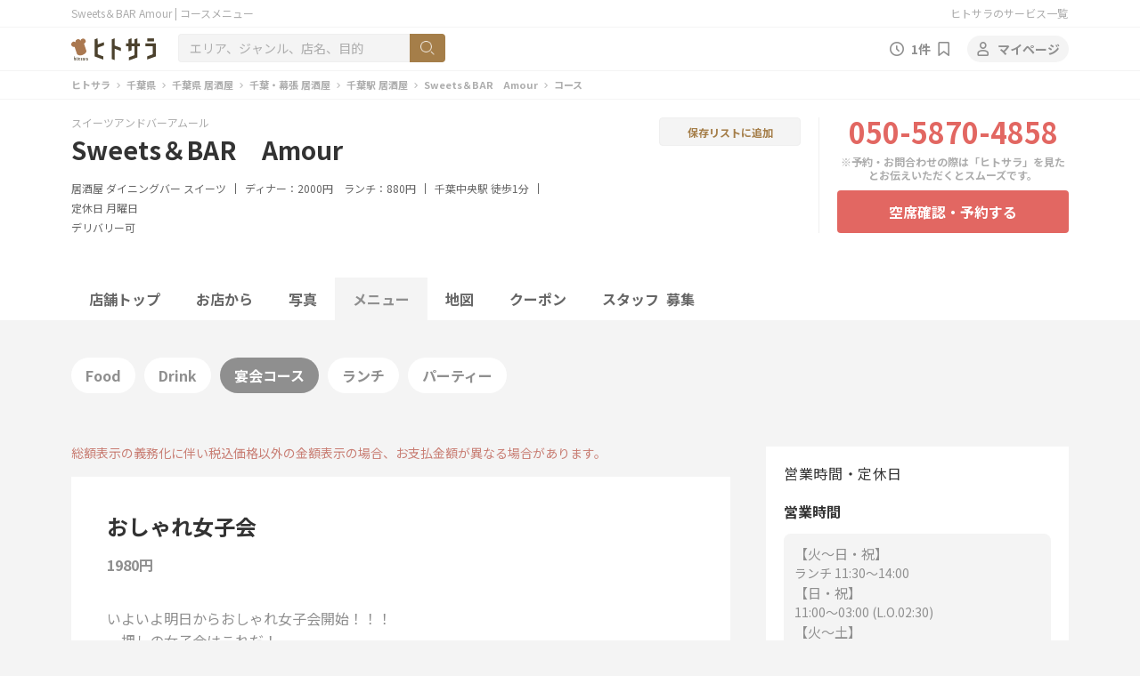

--- FILE ---
content_type: text/html; charset=UTF-8
request_url: https://hitosara.com/0005011169/course1.html
body_size: 23042
content:
    <?xml version="1.0" encoding="UTF-8"?>
<!DOCTYPE html PUBLIC "-//W3C//DTD XHTML 1.0 Transitional//EN" "http://www.w3.org/TR/xhtml1/DTD/xhtml1-transitional.dtd">
<html xmlns="http://www.w3.org/1999/xhtml" lang="ja" xml:lang="ja" xmlns:og="http://ogp.me/ns#" xmlns:mixi="http://mixi-platform.com/ns#" xmlns:fb="http://ogp.me/ns/fb#">
<!-- head -->
<head prefix="og: http://ogp.me/ns# fb: http://ogp.me/ns/fb# restaurant: http://ogp.me/ns/restaurant#">
<!-- Google Tag Manager -->
<script>
(function(w,d,s,l,i){w[l]=w[l]||[];w[l].push({'gtm.start':new Date().getTime(),event:'gtm.js'});var f=d.getElementsByTagName(s)[0],j=d.createElement(s),dl=l!='dataLayer'?'&l='+l:'';j.async=true;j.src='https://www.googletagmanager.com/gtm.js?id='+i+dl;f.parentNode.insertBefore(j,f);})(window,document,'script','dataLayer','GTM-N576TN4');
</script>
<!-- End Google Tag Manager -->
<meta property="og:type" content="restaurant">
<meta property="og:title" content="Sweets＆BAR Amour（千葉駅 居酒屋）のコース料理メニュー | ヒトサラ">
<meta property="og:description" content="居酒屋/千葉中央駅 徒歩1分/平均予算&emsp;ディナー：2000円&emsp;ランチ：880円">


<meta property="og:image" content="https://rimage.hitosara.com/gg/image/0005011169/0005011169E5.webp">

<meta property="og:url" content="https://hitosara.com/0005011169/course1.html">
<meta property="og:site_name" content="ヒトサラ">
<meta property="fb:admins" content="100002116312383">
<meta content="summary_large_image" name="twitter:card">
<meta content="@hitosara" name="twitter:site">
<meta http-equiv="Content-Type" content="text/html; charset=UTF-8" />
<meta http-equiv="Content-Script-Type" content="text/JavaScript" />
<meta http-equiv="Content-Style-Type" content="text/css" />
<title>Sweets＆BAR Amour&emsp;千葉駅/居酒屋 宴会コース （おしゃれ女子会） | ヒトサラ</title>
<meta name="description" content="Sweets＆BAR　Amourでおすすめの宴会コース おしゃれ女子会です。" />
<meta name="keywords" content="Sweets＆BAR　Amour,宴会コース" />
<meta name="robots" content="index,follow" />
<meta name="robots" content="max-snippet:160, max-image-preview:large">
<meta name="verify-v1" content="m4YDWl9Tak5UIAIiK0jlopAu7Tk01KRoONHT02qYisg=" />


<!-- WEBPUSH -->
<script src="https://cdn.qgraph.io/dist/aiqua-wp.js"></script>
<script>AIQUA.init({appId:'aea8ae6d2726fa62bd52',timeout:5000});</script>
<script type="text/javascript">!function(q,g,r,a,p,h,js){if(q.qg)return;js=q.qg=function(){js.callmethod ? js.callmethod.call(js,arguments) : js.queue.push(arguments);};js.queue=[];p=g.createElement(r);p.async=!0;p.src=a;h=g.getElementsByTagName(r)[0];h.parentNode.insertBefore(p,h);}(window,document,'script','//cdn.qgr.ph/qgraph.aea8ae6d2726fa62bd52.js');</script>
<script>var waitQGUserIdSetIntervId = null;var waitTDCookieId = function(){function getTDCookieId(){var match = document.cookie.match(new RegExp("(^| )_td_ssc_id=([^;]+)"));return match?match[2]:undefined;}var tdCookieValue=getTDCookieId();if(typeof tdCookieValue!=='undefined'&&tdCookieValue!==""){window.clearInterval(waitTDCookieIdSetIntervId);qg("identify",{"dmpid":tdCookieValue});}};waitTDCookieIdSetIntervId=window.setInterval(waitTDCookieId,100);</script>
<!-- /WEBPUSH -->


<!-- 共通 -->
<link rel="shortcut icon" href="/favicon.ico">
<link rel="apple-touch-icon" href="/gg/static/img/common/iphone.png">
<link href="https://fonts.googleapis.com/css2?family=Noto+Sans+JP:wght@400;700&amp;display=swap" rel="stylesheet">

<link href="/css/pc/brand202206.css?1674544505" rel="stylesheet">
<link rel="stylesheet" href="https://cdnjs.cloudflare.com/ajax/libs/flickity/2.2.0/flickity.min.css" />
<link rel="stylesheet" href="/gg/static/css/shop_detail/common.css?1714528172" type="text/css" />
<link rel="stylesheet" href="/gg/static/css/shop_detail/shop.css?1738719991" type="text/css" />
<link href="/css/pc/icon.css?1735103209" rel="stylesheet">
<link href="/css/pc/for_old.css?1677750304" rel="stylesheet">
<link href="/css/pc/module.css?1727914950" rel="stylesheet">
<link href="/css/pc/system.css?1690181626" rel="stylesheet">
<link href="/css/pc/donut_chart.css?1677744904" rel="stylesheet">
<link href="/css/pc/scene-modal.css?1673317850" rel="stylesheet">
<link href="/css/pc/imgup-modal.css?1673317850" rel="stylesheet">
<link href="/css/pc/post/post.css?1676624404" rel="stylesheet">

<link href="/css/pc/parts202206.css?1674096876" rel="stylesheet">
<link href="/css/pc/reserve_modal.css?1753152541" rel="stylesheet">

<link rel="preconnect dns-prefetch" href="//image.hitosara.com" />
<script src="/js/pc/jquery-1.7.2.min.js"></script>
<script src="/js/pc/jquery.lazyload.min.js"></script>
<script src="/js/pc/trunk8.min.js"></script>
<script src="/js/pc/common.js?1714012930"></script>
<script src="/js/pc/system_common.js?1704773367"></script>
<script src="/vendor/ofi/ofi.min.js"></script>

<script>var ad_weight = 4000;</script>



<!-- gooad_settings -->
<link rel="preload" href="//adcdn.goo.ne.jp/gads/goo/release/hitosara_data.js" as="script">
<link rel="preload" href="//adcdn.goo.ne.jp/images/js/gads_hitosara.js" as="script">
<link rel="preload" href="//securepubads.g.doubleclick.net/tag/js/gpt.js" as="script">
<link rel="stylesheet" id="gooad_head_css" href="//adcdn.goo.ne.jp/images/0common/hitosara_ad.min.css">
<script type="text/javascript">window._goo_display_type || (window._goo_display_type = 'pc');</script>
<script type="text/javascript">
(window.googletag) || (window.googletag = {});
googletag.cmd = googletag.cmd || [];
((window.gooad) || (window.gooad = {}));
window['gooad']['render'] = function(){return(!1);};
window['gooad']['isFireGads'] = function(){return(!1);};
!function(a9,a,p,s,t,A,g){if(a[a9])return;function q(c,r){a[a9]._Q.push([c,r]);}a[a9]={init:function(){q("i",arguments);},fetchBids:function(){q("f",arguments);},setDisplayBids:function(){},_Q:[]};}("apstag",window);
</script>
<script type="text/javascript" id="gooad_head_hbdata" src="//adcdn.goo.ne.jp/gads/goo/release/hitosara_data.js"></script>
<script async type="text/javascript" id="gooad_head_gads" src="//adcdn.goo.ne.jp/images/js/gads_hitosara.js"></script>
<script async type="text/javascript" id="gooad_head_dfp" src="//securepubads.g.doubleclick.net/tag/js/gpt.js"></script>
<script async type="text/javascript" id="gooad_head_aps" src="//c.amazon-adsystem.com/aax2/apstag.js"></script>
<script async type="text/javascript" id="gooad_head_smarttag" src="//adcdn.goo.ne.jp/images/js/smarttag2_hitosara.js"></script>
<link href="/css/pc/ad_shop_footer.css?1745208005" rel="stylesheet">
<!-- /gooad_settings -->

<!--course head-->
<meta property="og:url" content="https://hitosara.com/0005011169/course1.html" />
<link rel="canonical" href="https://hitosara.com/0005011169/course1.html" />
<link rel="stylesheet" href="/gg/static/css/shop_detail/menu.css?1732243575" type="text/css" />
<script type="text/javascript" src="/gg/js/jquery.tile.js?1499832167" ></script>
<link rel="stylesheet" href="/vendor/photoswipe/photoswipe.css?1499832168" type="text/css" />
<script type="text/javascript" src="/vendor/photoswipe/jquery.photoswipe.min.js?1499832168"></script>
<script type="text/javascript" src="/gg/js/shop_detail/action.js?1670393704" ></script>
<!--/course head-->


<!--[if IE 6]>
<script type="text/javascript" src="/gg/js/DD_belatedPNG_0.0.8a-min.js"></script>
<script type="text/javascript">
//<![CDATA[
  DD_belatedPNG.fix('.pngfix');
//]]>
</script>
<![endif]-->

<link rel="preload" href="/gg/js/viewport.js" as="script">

</head>
<!-- /head -->
<script src="//assets.adobedtm.com/launch-EN7fff57921de2414db993e8327e21d8d4.min.js"></script>
<body>
<script async type="text/javascript" src="/gg/js/smartrollover.js?1499832167" ></script>
<script async type="text/javascript" src="/gg/js/jquery.exampleTextField-0.1.js" ></script>
<script async type="text/javascript" src="/contents/common/js/jqueryhover.js?1618552182"></script>
<script async type="text/javascript" src="/gg/static/freeword_mst.json?1499832151"></script>
<script async type="text/javascript" src="/gg/js/top/tinydropdown.js?1499832167"></script>
<script async type="text/javascript" src="/contents/common/js/scrolltopcontrol.js?1678356420"></script>
<script async type="text/javascript" src="/gg/js/calendar_change.js?1615256102"></script>
<script async type="text/javascript" src="/common/js/donut_chart.js?1738719991"></script>
<script async type="text/javascript" src="/common/js/image_uploader.js?1725237033" ></script>
<script async type="text/javascript" src="/common/js/scene.js?1738719991"></script>


  <script src="/common/js/view_count.js?1650424821"></script>

  <script src="/js/pc/recommend.js?1758161085" id="recommend-cassette" data-user_id=""></script>

<div id="main-container">

<!-- ヘッダー -->




<div id="renewal_header">
    <div class="header_info">
      <ul class="container clearfix">
        <li class="page_name float_l">
          <h1>Sweets＆BAR Amour | コースメニュー</h1>
        </li>
        <li class="float_r">
          <a href="/info/sitemap.html">ヒトサラのサービス一覧</a>
        </li>
      </ul>
    </div>
    <div class="header_function">
      <ul class="container clearfix">
        <li class="logo float_l">
          <strong>
            <a href="/chiba/"><img src="/img/pc/logo/hitosara.svg" alt="ヒトサラ"></a>
            <img class="no1 lozad" src="/common/img/dummy.png"  data-src="/img/pc/logo/no1.svg" alt="料理人掲載数NO.1グルメメディア">
          </strong>
        </li>
        <li class="search float_l">
                    <form method="get" name="freeword_form" action="/keyword/">
            <div class="search-window__box">
              <div class="search-window clearfix">
                <div class="search-window__item">
                  <input type="text" name="keyword" class="form-input" placeholder="エリア、ジャンル、店名、目的" value="" />
                  <input type="hidden" name="tdf_english_name" id="tdf_english_name" value = "chiba">
                  <input type="hidden" name="referer" id="referer" value="list">
                </div>
                <div class="search-window__item search-window__item--btn">
                  <input type="submit" value="" class="search-window__btn">
                </div>
              </div>
              <div class="search-suggest__box">
                <div class="search-suggest search-suggest--history">
                  <div class="search-suggest__item">
                    <p class="searh-suggest__ttl">人気のワード</p>
                    <ul class="link-bar link-bar--white">
                      <li class="link-bar__item">
                        <a href="javascript:searchPopularWord('和食');" class="link-bar__inner">
                          <b class="link-bar__text">和食</b>
                          <b class="link-bar__icon icon icon-arrow-right-small"></b>
                        </a>
                      </li>
                      <li class="link-bar__item">
                        <a href="javascript:searchPopularWord('ランチ');" class="link-bar__inner">
                          <b class="link-bar__text">ランチ</b>
                          <b class="link-bar__icon icon icon-arrow-right-small"></b>
                        </a>
                      </li>
                      <li class="link-bar__item">
                        <a href="javascript:searchPopularWord('カフェ');" class="link-bar__inner">
                          <b class="link-bar__text">カフェ</b>
                          <b class="link-bar__icon icon icon-arrow-right-small"></b>
                        </a>
                      </li>
                      <li class="link-bar__item">
                        <a href="javascript:searchPopularWord('イタリアン');" class="link-bar__inner">
                          <b class="link-bar__text">イタリアン</b>
                          <b class="link-bar__icon icon icon-arrow-right-small"></b>
                        </a>
                      </li>
                      <li class="link-bar__item">
                        <a href="javascript:searchPopularWord('焼肉');" class="link-bar__inner">
                          <b class="link-bar__text">焼肉</b>
                          <b class="link-bar__icon icon icon-arrow-right-small"></b>
                        </a>
                      </li>
                    </ul>
                  </div>
                </div>
                <div class="search-suggest search-suggest--recommend">
                  <div class="search-suggest__item search-suggest__item--checked">
                    <ul class="link-bar link-bar--white">
                    </ul>
                  </div>
                </div>
              </div>
            </div>
          </form>
                  </li>
        <li class="mypage float_r">
          <a href="#modal-member" class="icon-user modal-trigger-member mypage-logout-wrapper"><p>マイページ</p></a>
        </li>
        <li class="mind_count float_r">
          <a href="#modal-member" class="text_s icon-heart-o modal-trigger-member"></a>
        </li>
        <li class="watch_count float_r">
          <a href="/check/" class="text_s icon-clock"><p>1件</p></a>
        </li>
      </ul>
    </div>
  </header>

<!-- パンくず -->
<nav class="breadcrumb">
  <ul class="container clearfix">
    <li class="icon-arrow-right-a"><a href="/">ヒトサラ</a></li>
    <li class="icon-arrow-right-a"><a href="/chiba/">千葉県</a></li>
    <li class="icon-arrow-right-a"><a href="/GB2/chiba/">千葉県 居酒屋</a></li>
    <li class="icon-arrow-right-a"><a href="/GB2/chiba/T12001/">千葉・幕張 居酒屋</a></li>
    <li class="icon-arrow-right-a"><a href="/GB2/chiba/T12001/I04400/">千葉駅  居酒屋</a></li>
    <li class="icon-arrow-right-a"><a href ="/0005011169/">Sweets＆BAR　Amour</a></li>
    <li><p>コース</p></li>
  </ul>
</nav>

<!-- 緊急用通知 -->
<!-- 
<style type="text/css">
#notice a:hover img{filter:alpha(opacity=50); opacity:0.5;}
</style>

<div id="notice" style="text-align:center;width:1000px;padding:0px 0px 0px 0px;clear:both;"><a href="/contents/award/"><img src="/gg/static/img//br/bnr_top_award.gif" alt="ヒトサラ Best Chef & Restaurant 2013" width="1000" height="145" /></a></div> 
-->




<!-- モーダル：会員登録はお済みですか -->
<script src="/common/js/js.cookie.min.js?1676256304"></script>
  <div class="modal-contents modal-member" id="modal-member">
    <div class="modal-contents-inner">
      <p class="modal-member-ttl">いつもヒトサラをご利用いただき、ありがとうございます。<br>会員登録はお済みですか？</p>
      <p class="modal-member-subttl">会員登録のメリット</p>
      <ul class="modal-member-list">
        <li class="text--M modal-member-list__item">
          <p class="modal-member-list__num"><b>1</b></p>
          <p class="modal-member-list__txt">あなたの「行ってよかった利用シーン」をお店に投稿して、外食備忘録を作成できます。</p>
        </li>
        <li class="text--M modal-member-list__item">
          <p class="modal-member-list__num"><b>2</b></p>
          <p class="modal-member-list__txt">あなたが撮った写真を投稿して、お店探しに貢献しましょう。</p>
        </li>
        <li class="text--M modal-member-list__item">
            <p class="modal-member-list__num"><b>3</b></p>
            <p class="modal-member-list__txt">ネット予約でお得な<a href="/info/point.html">ヒトサラPOINT</a>が貯まります。</p>
        </li>
      </ul>
      <p class="modal-member-btn"><a href="/account/regist" class="btn btn--high btn--modal"><b class="btn__inner">会員登録をする</b></a></p>
      <p class="text-link text-link--center"><a href="/account/"><b class="text-link__text">会員登録済みの方はログイン</b><b class="text-link__icon icon icon-arrow-right-small"></b></a></p>
    </div>
  </div>

<!--- モーダル:シーン詳細 -->
<div class="modal-contents modal-donutChart modal-chart-pc">
    <div class="modal-contents-inner modal-chart-strct">
        <p class="modal-donutChart-ttl"><span id="top-scene"></span>にオススメです。</p>
        <div id="modal-chart" class="chart chart-donut chart-modal-card-position">
            <canvas id="chart_dnt-modal"  class="chart-modal-card-size chart_canvas-modal"></canvas>
            <p id="dChart-txt" class="chart-txt-pstn chart_txt chart_txt-modal chart-txt-pstn-modal"></p>
        </div>
        <p class="advice"><span id="shop-name"></span>に行った<span id="admive-np"></span>人の投稿から算出しています。</p>
        <div class="modal-donutChart-btn btn btn-modal-chart"><a href="#modal-member" onclick="" id="toSceneRegistBtn" class="shop_sceneshare_btn__inner modal-donutChart-simple-close modal-trigger-member"><p class="chart_btn-inner">あなたの体験を投稿する</p></a></div>        
    </div>
</div>

<!--- モーダル　投稿-->
<div class="modal-contents modal-contents-post" id="modal-post">
    <div class="modal-contents-inner-upload">
        <div id="modal-contents-inner-post">
            <div class="thankyou_img"></div>
            <p class="modal-post-ttl">投稿を編集</p>
                <p class="shop-name">
                Sweets＆BAR　Amourに投稿しています。
            </p>
            <form id="post-upload_img">
                <input type="hidden" name="user_id" value="">
                <input type="hidden" name="kamei_cd" value="0005011169">
                <input type="hidden" name="data_type" value="2">
                <input type="hidden" name="tenpo_name" value="Sweets＆BAR　Amour">
                <input type="hidden" name="scroll_top" value="">
                <input type="hidden" name="first_modal" value="">
                <input type="hidden" name="token" value="">
                <div class="photo_lists">
                <input type="hidden" name="contribution_id" value=>
                                    </div>
                <div class="post_box">
                    <label class="upload" for="postimg01">画像を追加</label>
                    <input type="file" name="postimg01" id="postimg01" value="" accept="image/jpeg,image/png,image/gif,image/bmp,image/webp" multiple="multiple">
                </div>
                <div class="post_max_size">全部で30枚まで投稿できます。</div>
                <div class="post-button_box">
                    <input class="modal-button" onclick="_satellite.track('sharePhoto',{step:'complete'});" type="submit" value="投稿する" href="">
                </div>
            </form>
        </div>
    </div>
</div>

<!-- モーダル：お気に入り -->
<div class="modal-contents modal-favorite" id="modal-favorite">
  <div class="modal-contents-inner">
    <p class="modal-favorite-ttl">保存しました。</p>
    <p class="modal-favorite-txt">ページ上部の「保存」から、追加した店舗を確認できます。</p>
    <img class="modal-favorite-add-img lozad" src="/common/img/dummy.png" data-src="/img/pc/modal-favorite-add.png" alt="">
    <p class="modal-favorite-btn"><a href="javascript:void(0)" class="btn btn--high btn--modal js-modal-close"><b class="btn__inner" style="color:#ffffff;">OK</b></a></p>
    <div class="modal-favorite-check">
      <input type="checkbox" class="checkbox__input" id="modal-favorite-check">
      <label for="modal-favorite-check" class="checkbox__label">今後このメッセージを表示しない</label>
    </div>
  </div>
</div>

<div class="modal-contents modal-favorite" id="modal-favorite-max">
  <div class="modal-contents-inner">
    <p class="modal-favorite-ttl">保存リストがいっぱいです。</p>
    <p class="modal-favorite-txt">保存できる件数は500件までです。<br><b class="color-caution">保存リスト</b>からお店を解除したい場合は、下記のブックマークアイコンをタップして解除することができます。</p>
    <div class="modal-favorite-img"><img class="lozad" src="/common/img/dummy.png" data-src="/img/pc/modal-favorite-max.png" alt=""></div>
    <p class="modal-favorite-btn">
      <a href="javascript:void(0)" class="btn btn--medium btn--quarter js-modal-close"><b class="btn__inner">閉じる</b></a>
      <a href="/mypage/bookmark/" class="btn btn--high btn--modal js-modal-close"><b class="btn__inner">保存リストはこちら</b></a>
    </p>
  </div>
</div>

<div class="modal-contents" id="modal-favorite-delete">
  <div class="modal-contents-inner">
    <div class="">
      <p class="modal-bookmark__ttl">保存リストから解除しますか？</p>
      <div class="modal-bookmark__btn">
        <a href="javascript:void(0)" class="js-modal-close btn btn--medium"><b class="btn__inner">キャンセル</b></a>
        <a href="javascript:void(0)" class="js-modal-close js-modal-bookmark-remove btn btn--medium"><b class="btn__inner">OK</b></a>
      </div>
    </div>
  </div>
  <div class="delete_data">
    <input type="hidden" id="delete_id" value="" >
    <input type="hidden" id="delete_type" value="" >
  </div>
</div>

<div id="scene-container" style="display: none">

    <div id="choice_good_modal" class="modal-contents modal-scene">
        <div class="modal-contents-inner post-confirm-wrapper">
            <p class="title--L modal-title">体験を投稿して<br>お店探しに貢献しよう。</p>
            <div class="form--shopname-wrapper">
                <p class="title--S">お店はいかがでしたか？</p>
                <div class="list--boxtext">
                    <div class="boxtext--">
                        <p class="text--S"><span class="modal-scene-shop-name"></span></p>
                    </div>
                </div>
            </div>
            <div class="select_emote">
                <input type="radio" id="nogood" name="good" value="2">
                <label for="nogood" class="nogood">
                    <p class="icon-nogood"></p>
                </label>
                <input type="radio" id="good" name="good" value="1">
                <label for="good" class="good">
                    <p class="icon-good"></p>
                </label>
                <div class="input_data good">
                    <div class="form--question-wrapper">
                        <p class="title--S">ゲスト</p>
                        <ul class="scene_who list--boxtext--scrollx question-list">
                        </ul>
                        <p class="title--S">時間帯</p>
                        <ul class="scene_when list--boxtext--scrollx question-list">
                        </ul>
                        <p class="title--S">利用シーン</p>
                        <ul class="use_scene list--boxtext--scrollx question-list">
                        </ul>
                        <p class="title--S">よかったところ</p>
                        <ul class="good_reaction_reasons list--boxtext--scrollx question-list">
                        </ul>
                    </div>
                    <div class="form--enter-wrapper">
                        <p class="title--S">コメント</p>
                        <textarea name="text" maxlength="250" class="form--textarea--active good_reason_text" value=""
                        maxlength="250" placeholder="よかった体験を教えてください（最大250字）"></textarea>
                    </div>
                </div>
                <div class="input_data nogood">
                    <div class="form--question-wrapper">
                        <p class="title--S">気になったところ</p>
                        <ul class="no_good_reaction_reasons list--boxtext--scrollx question-list">
                        </ul>
                    </div>
                    <div class="form--enter-wrapper">
                        <p class="title--S">コメント</p>
                        <textarea name="text" maxlength="250" class="form--contents form--textarea--active no_good_reason_text" value=""
                        maxlength="250" placeholder="気になったことを教えてください（最大250字）"></textarea>
                    </div>
                </div>
            </div>
        </div>
        <b class="modal-close modal-scene-close icon icon-cross"></b>
        <div class="modal-btn-bottom">
            <ul class="float-button-inner">
                <li>
                <input type="submit" data-target="complete_scene" class="button--c-1 submit_scene sircle-button" value="投稿"></input>
                </li>
            </ul>
        </div>
    </div>

    <div id="complete_scene_no_good" class="modal-contents modal-scene modal-done">
        <div class="modal-contents-inner">
            <p class="modal-scene-ttl">ご意見ありがとうございます。</p>
            <p class="modal-done_message">サービス改善のための参考にさせていただきます。</p>
        </div>
        <b class="modal-close modal-scene-close icon icon-cross"></b>
    </div>

    <div id="complete_scene" class="modal-contents modal-scene modal-done">
        <div class="modal-contents-inner">
            <div class="thankyou_img"><img class="jingle" src="/img/sp/thankyou_img.svg" alt="thankyou"></div>
            <p class="modal-scene-ttl">投稿ありがとうございます</p>
            <div class="post_figure-box">
                <div class="scene_graph_area graph-area">
                    <div class="chart chart-donut chart-shopdetail-card-position"><div class="chartjs-size-monitor"><div class="chartjs-size-monitor-expand"><div class=""></div></div><div class="chartjs-size-monitor-shrink"><div class=""></div></div></div>
                        <span id="kcd_datas_complete_scene-reaction" data-dchart=""></span>
                        <canvas id="chart_dnt_complete_scene-reaction" class="chart-shopdetail-card-size chartjs-render-monitor" style="display: block; height: 167px; width: 131px;" width="262" height="334"></canvas>
                        <p id="dChart-txt_complete_scene-reaction" class="chart-txt-pstn chart_txt"></p>
                    </div>
                    <div class="chart chart-donut chart-shopdetail-card-position"><div class="chartjs-size-monitor"><div class="chartjs-size-monitor-expand"><div class=""></div></div><div class="chartjs-size-monitor-shrink"><div class=""></div></div></div>
                        <span id="kcd_datas_complete_scene-scene" data-dchart=""></span>
                        <canvas id="chart_dnt_complete_scene-scene" class="chart-shopdetail-card-size chartjs-render-monitor" style="display: block; height: 167px; width: 131px;" width="262" height="334"></canvas>
                        <p id="dChart-txt_complete_scene-scene" class="chart-txt-pstn chart_txt"></p>
                    </div>
                    <div class="chart chart-donut chart-shopdetail-card-position"><div class="chartjs-size-monitor"><div class="chartjs-size-monitor-expand"><div class=""></div></div><div class="chartjs-size-monitor-shrink"><div class=""></div></div></div>
                        <span id="kcd_datas_complete_scene-who" data-dchart=""></span>
                        <canvas id="chart_dnt_complete_scene-who" class="chart-shopdetail-card-size chartjs-render-monitor" style="display: block; height: 167px; width: 131px;" width="262" height="334"></canvas>
                        <p id="dChart-txt_complete_scene-who" class="chart-txt-pstn chart_txt"></p>
                    </div>
                    <div class="chart chart-donut chart-shopdetail-card-position"><div class="chartjs-size-monitor"><div class="chartjs-size-monitor-expand"><div class=""></div></div><div class="chartjs-size-monitor-shrink"><div class=""></div></div></div>
                        <span id="kcd_datas_complete_scene-when" data-dchart=""></span>
                        <canvas id="chart_dnt_complete_scene-when" class="chart-shopdetail-card-size chartjs-render-monitor" style="display: block; height: 167px; width: 131px;" width="262" height="334"></canvas>
                        <p id="dChart-txt_complete_scene-when" class="chart-txt-pstn chart_txt"></p>
                    </div>
                </div>
            </div>
        </div>
        <div class="modal-btn-bottom">
            <ul class="float-button-inner">
                <li>
                <p class="button--c-1 modal--btn--close modal-scene-close">閉じる</p>
                </li>
            </ul>
        </div>
        <b class="modal-close modal-scene-close icon icon-cross"></b>
    </div>

</div>


</div>

<!-- shop_header -->


 <!--title-->
 <div class="title">
  <!--shop-name-->
  <div class="shop-name">
      <p class="rubi">スイーツアンドバーアムール</p>
   <h2><a href="/0005011169/">Sweets＆BAR　Amour</a></h2>
   <div class="info">
    <ul>
     <li class="genre">
       <img src="/gg/static/img/shop_detail/icon_genre.gif" alt="ジャンル" width="54" height="18" />
       <span><a href="/GC0201/">居酒屋</a></span>
              <span><a href="/GC0601/">ダイニングバー</a></span>
                     <span><a href="/GC1102/">スイーツ</a></span>
            </li>
          <li class="price">
       <img src="/gg/static/img/shop_detail/icon_price.gif" alt="平均予算" width="54" height="18" />
       ディナー：2000円　ランチ：880円     </li>
               <li class="st">
       <img src="/gg/static/img/shop_detail/icon_st.gif" alt="最寄り駅" width="54" height="18" />
       千葉中央駅 徒歩1分     </li>
               <li class="hday">
       <img src="/gg/static/img/shop_detail/icon_hday.gif" alt="定休日" width="54" height="18" />
       月曜日      </li>
         </ul>
   </div>
  <ul class="tagInner">

    <li><a href="/0005011169#specify"> デリバリー可 </a></li>
  </ul>
    </div>
  <!-- /shop-name -->
  <div class="shop-title-r">
    <div class="shop-title-icon-favorite">
        <p class="btn-shop-favorite js-favorite"><a href="javascript:void(0);" >保存リストに追加</a></p>
        <input type="hidden" id="restaurant_id" value="0005011169" />
        <input type="hidden" id="restaurant_name" value="Sweets＆BAR　Amour" />
        <input type="hidden" id="data_type" value="2" />
      </div>
      <!--phone-etc-->
      <div class="phone-etc">
        <p class="num">050-5870-4858</p>

        <p class="txt">
              ※予約・お問合わせの際は「ヒトサラ」を見たとお伝えいただくとスムーズです。
        </p>


        <a class="aqt_reservation_shop_reservebtn" target="_blank"  href="https://hitosara.com/0005011169/reserve.html" onclick="s_objectID='gs_yotlink:0005011169'; var s=s_gi('usenpitahitosaracom'); s.linkTrackVars='events'; s.linkTrackEvents='event8'; s.events='event8'; s.tl(this,'o','gs_yotlink:0005011169');">空席確認・予約する</a>
      </div>
      <!-- /phone-etc-->
    </div>
  </div>
 </div>
 <!-- /title-->

<!--notice-->
<!--/notice-->

<!-- /shop_header -->


<!--navigation L-->

<!--navigation L-->
<div class="mnavi">
	<ul>
							<li><a href="https://hitosara.com/0005011169/"><span>店舗トップ</span></a></li>
		
				
							<li class="rec"><a href="https://hitosara.com/0005011169/recommend.html"><span>お店から</span></a></li>
		
							<li><a href="https://hitosara.com/0005011169/photo/"><span>写真</span></a></li>
		
				
							<li class="on"><p><span>メニュー</span></p></li>
		
							<li><a href="https://hitosara.com/0005011169/map.html"><span>地図</span></a></li>
		
							<li class="buddy"><a href="https://hitosara.com/0005011169/coupon.html"><span>クーポン</span></a></li>
		
							<!--<li class="reserve"><a href="https://hitosara.com/0005011169/reserve.html" target="_blank" onclick="var s=s_gi('usenpitahitosaracom'); s.linkTrackVars='events'; s.linkTrackEvents='event8'; s.events='event8'; s.tl(this,'o','0005011169:Sweets＆BAR　Amour: yotlink');">空席確認・予約する</a></li>-->
		
				
							<li class="spe"><a href="https://hitosara.com/0005011169/special.html"><span>スタッフ  募集</span></a></li>
							</ul>
</div>
<!--/navigation L-->

<!--/navigation L-->

<!-- サブナビ -->

<!-- サブナビ2 -->

	

			
	<div
		class="snavi02 menu"
			>
		<ul>
			
				
										
					<li class="">
						<a href="https://hitosara.com/0005011169/food.html">
							Food						</a>
					</li>

				
			
				
										
					<li class="">
						<a href="https://hitosara.com/0005011169/drink.html">
							Drink						</a>
					</li>

				
			
				
					
					<li class="on">
						<span>
							宴会コース						</span>
											</li>

				
			
				
										
					<li class="">
						<a href="https://hitosara.com/0005011169/lunch.html">
							ランチ						</a>
					</li>

				
			
				
										
					<li class="">
						<a href="https://hitosara.com/0005011169/wedding.html">
							パーティー						</a>
					</li>

				
					</ul>
	</div>

<div class="contents photo_list">
<!--メインカラム-->
  <div class="main-column">

<div class="attention">総額表示の義務化に伴い税込価格以外の金額表示の場合、お支払金額が異なる場合があります。</div>
<!--COURSE-->
    <div class="copa">
      <h3 class="heading">
        おしゃれ女子会      </h3>
      <p class="price">1980円</p>
      <p class="desc">いよいよ明日からおしゃれ女子会開始！！！<br />
一押しの女子会はこれだ！<br />
※女性限定になります。</p>

      <div class="course_upper">
        <div class="photo">
          <p class="img swipe">
            <a href="https://rimage.hitosara.com/gg/image/0005011169/0005011169J1_740x555y.webp" rel="photo_group" title="いよいよ明日からおしゃれ女子会開始！！！
一押しの女子会はこれだ！
※女性限定になります。">
              <img alt="いよいよ明日からおしゃれ女子会開始！！！
一押しの女子会はこれだ！
※女性限定になります。" src="https://rimage.hitosara.com/gg/image/0005011169/0005011169J1_340x255.webp" />
            </a>
          </p>
        </div>
 
         <div class="about">
          <h4 class="heading">コース内容</h4>
          <p>色とりどりバーニャカウダ<br />
例）きゅうり・ヤングコーン・レンコン・ブロッコリー・トレビス<br />
<br />
ブルスケッタ　お1人様2個<br />
例）トマトとバジル・サーモンとアボカド<br />
<br />
本日のパスタ　※仕入れによって異なります<br />
例）ベーコンとモザレラトマトソースパスタ<br />
<br />
メイン料理（魚or肉）※仕入れによって異なります<br />
例）魚：アクアパッツァ　肉：地鶏の香草パン粉焼き<br />
<br />
コーヒーor紅茶<br />
<br />
ショーケースのケーキをお選び下さい。<br />
※400円以上のケーキは差額分料金をいただきます。<br />
例）ショートケーキ430円→30円女子会料金にプラスされます。<br />
<br />
17：00～19：00までのご予約に限り＋￥400で<br />
当店パティシエによるデザートプレート承ります。<br />
※前日までのご予約に限ります。<br />
<br />
<br />
アレルギーの対応承ります。<br />
お気軽にお声掛け下さい。</p>
        </div>
      </div>
<!-- /course_upper -->

       <div class="spec">
        <h4 class="heading">こだわりポイント</h4>
        <table summary="こだわりポイント">
          <tbody>
            <tr>
            <th>飲み放題あり</th>
            <th>パーティ</th>
            </tr>
            <tr>
            <th>デザート付き</th>
            <th>カード利用可 </th>
            </tr>
          </tbody>
        </table>
      </div>

      <div class="drinking">
            <h4 class="heading">飲み放題内容</h4>
            <p>1時間　1000円<br />
<br />
・キリン一番搾り<br />
・グラスワイン　赤・白<br />
・ウィスキー割り方<br />
（炭酸・コーラ・ジンジャー）<br />
・サワー　割り方↓<br />
（グレープフルーツ・レモン・オレンジ・メロン・梅干し）<br />
・ピーチ　割り方↓<br />
（ソーダ・トニック・オレンジ・ウーロン茶・グレープフルーツ）<br />
・カシス　割り方↓<br />
（ソーダ・トニック・オレンジ・ウーロン茶・グレープフルーツ）<br />
カルーア　割り方↓<br />
（ミルク・ウォッカ）<br />
その他ソフトドリンクあります。<br />
<br />
詳しくはスタッフまで。<br />
</p>
          </div>


      <p class="update"></p>

      <a href="/0005011169/course.html" class="btn btn--medium course_list"><span class="btn__inner">コース一覧へ</span></a>
    </div>
<!--/COURSE-->

<div class="sent_bx">
  <ul>
    <li>
        <a href="mailto:?subject=【ヒトサラ】Sweets＆BAR　Amour&body=【店名】Sweets＆BAR　Amour%0d%0a【住所】千葉県千葉市中央区本千葉町4-3 アンプルールフェールアイ1F%0d%0a【電話番号】050-5870-4858%0d%0a【アクセス】京成千葉中央駅より徒歩1分。ミスタードーナッツ隣、シダックスが正面にあります。%0d%0a【URL】https://hitosara.com/0005011169/" onClick="s_objectID='gs_moblink:0005011169'; var s=s_gi('usenpitahitosaracom'); s.linkTrackVars='events'; s.linkTrackEvents='event7'; s.events='event7'; s.tl(this,'o','gs_moblink:0005011169');">
            <img src="/common/img/dummy.png" data-src="/img/pc/shop_detail/br_sentpc.gif" width="146" height="37" alt="メールで送る" class="lozad"/>
        </a>
    </li>

<!--
    <li>
      <a href="/0005011169/mobile.html" target="_blank" onClick="s_objectID='gs_moblink:0005011169'; var s=s_gi('usenpitahitosaracom'); s.linkTrackVars=''; s.linkTrackEvents='event7'; s.events='event7'; s.tl(this,'o','gs_moblink:0005011169');">
          <img src="/gg/static/img/shop_detail/br_sentsp.gif" width="185" height="37" alt="スマホ・モバイルに送る" />
      </a>
    </li>
    <li>
      <a href="/0005011169/pcmail.html" target="_blank" onClick="s_objectID='gs_pclink:0005011169'; var s=s_gi('usenpitahitosaracom'); s.linkTrackVars=''; s.linkTrackEvents='event7'; s.events='event7'; s.tl(this,'o','gs_pclink:0005011169');">
          <img src="/gg/static/img/shop_detail/br_sentpc.gif" width="146" height="37" alt="PCへ送る" />
      </a>
    </li>
-->
  </ul>
</div>


  </div>
<!--/メインカラム-->
<!--サイドカラム-->
  <!-- サイドカラム -->
  <div class="side-column">
    <!-- 営業時間・定休日 -->
    <div class="info_box">
      <h3>営業時間・定休日 </h3>
      <div class="shop_calendar">
        <p class="t_open">営業時間</p>
        <dl>
          <dt>【火～日・祝】</dt>
          <dd>ランチ  11:30～14:00 </dd>
          <dt>【日・祝】</dt>
          <dd> 11:00～03:00 (L.O.02:30)</dd>
          <dt>【火～土】</dt>
          <dd> 11:00～05:00 (L.O.04:30)</dd>
        </dl>
        <p class="t_off">定休日</p>
        <p class="t_txt">月曜日 ※祝日や行事などによって変わる週もございますので、ご了承下さい。</p>
        <p class="bt_res" >
          <a class="aqt_reservation_shop_reservebtn" target="_blank"  href="https://hitosara.com/0005011169/reserve.html" onclick="s_objectID='gs_yotlink:0005011169'; var s=s_gi('usenpitahitosaracom'); s.linkTrackVars='events'; s.linkTrackEvents='event8'; s.events='event8'; s.tl(this,'o','gs_yotlink:0005011169');" style="margin:auto;">空席確認・予約する</a>
        </p>
      </div>
    </div>
    <!-- /営業時間・定休日 -->
  <!-- 利用シーングラフ -->
  <!-- 利用シーングラフ（食べログ以外） -->
              <div class="info_box">
        <h3 class="scene_rec_header"></h3>
        <div class="shop-detail shop_rec">
                            <div class="graph_reaction_reason_area">
                    <div class="chart chart-donut chart-shopdetail-card-position">
                        <span class="chart-datas" id="kcd_datas0005011169reaction_reason" data-dChart=[{&quot;reaction_reason_id&quot;:1,&quot;reaction_type_id&quot;:1,&quot;reaction_reason_name&quot;:&quot;料理&quot;,&quot;reaction_count&quot;:0,&quot;percentage&quot;:0},{&quot;reaction_reason_id&quot;:2,&quot;reaction_type_id&quot;:1,&quot;reaction_reason_name&quot;:&quot;雰囲気&quot;,&quot;reaction_count&quot;:0,&quot;percentage&quot;:0},{&quot;reaction_reason_id&quot;:3,&quot;reaction_type_id&quot;:1,&quot;reaction_reason_name&quot;:&quot;接客&quot;,&quot;reaction_count&quot;:0,&quot;percentage&quot;:0}]></span>
                        <canvas id="chart_dnt0005011169reaction_reason"  class="chart-shopdetail-card-size"></canvas>
                        <p id="dChart-txt0005011169reaction_reason" class="chart-txt-pstn chart_txt"></p>
                    </div>
                </div>
                            <div class="graph_scene_area">
                    <div class="chart chart-donut chart-shopdetail-card-position">
                        <span class="chart-datas" id="kcd_datas0005011169scene" data-dChart=[{&quot;scene_id&quot;:1,&quot;scene_name&quot;:&quot;デート&quot;,&quot;short_scene_name&quot;:&quot;デート&quot;,&quot;graph_color&quot;:&quot;#DAA796&quot;,&quot;use_count&quot;:0,&quot;percentage&quot;:0},{&quot;scene_id&quot;:2,&quot;scene_name&quot;:&quot;接待/会食&quot;,&quot;short_scene_name&quot;:&quot;接待/会食&quot;,&quot;graph_color&quot;:&quot;#D7BA94&quot;,&quot;use_count&quot;:0,&quot;percentage&quot;:0},{&quot;scene_id&quot;:3,&quot;scene_name&quot;:&quot;食事会&quot;,&quot;short_scene_name&quot;:&quot;食事会&quot;,&quot;graph_color&quot;:&quot;#E7C291&quot;,&quot;use_count&quot;:0,&quot;percentage&quot;:0}]></span>
                        <canvas id="chart_dnt0005011169scene"  class="chart-shopdetail-card-size"></canvas>
                        <p id="dChart-txt0005011169scene" class="chart-txt-pstn chart_txt"></p>
                    </div>
                </div>
                            <div class="graph_who_area">
                    <div class="chart chart-donut chart-shopdetail-card-position">
                        <span class="chart-datas" id="kcd_datas0005011169who" data-dchart=[{&quot;group_id&quot;:1,&quot;group_name&quot;:&quot;恋人/夫婦と&quot;,&quot;short_group_name&quot;:&quot;恋人と&quot;,&quot;graph_color&quot;:&quot;#DAA796&quot;,&quot;group_count&quot;:0,&quot;percentage&quot;:0},{&quot;group_id&quot;:2,&quot;group_name&quot;:&quot;ビジネス関係の&quot;,&quot;short_group_name&quot;:&quot;ビジネスで&quot;,&quot;graph_color&quot;:&quot;#D7BA94&quot;,&quot;group_count&quot;:0,&quot;percentage&quot;:0},{&quot;group_id&quot;:3,&quot;group_name&quot;:&quot;友人/同僚と&quot;,&quot;short_group_name&quot;:&quot;友人と&quot;,&quot;graph_color&quot;:&quot;#E4D18B&quot;,&quot;group_count&quot;:0,&quot;percentage&quot;:0}]></span>
                        <canvas id="chart_dnt0005011169who"  class="chart-shopdetail-card-size"></canvas>
                        <p id="dChart-txt0005011169who" class="chart-txt-pstn chart_txt"></p>
                    </div>
                </div>
                            <div class="graph_when_area">
                    <div class="chart chart-donut chart-shopdetail-card-position">
                        <span class="chart-datas" id="kcd_datas0005011169when" data-dchart=[{&quot;time_id&quot;:1,&quot;time_name&quot;:&quot;モーニング&quot;,&quot;short_time_name&quot;:&quot;モーニング&quot;,&quot;graph_color&quot;:&quot;#DAA796&quot;,&quot;time_count&quot;:0,&quot;percentage&quot;:0},{&quot;time_id&quot;:2,&quot;time_name&quot;:&quot;ランチ&quot;,&quot;short_time_name&quot;:&quot;ランチ&quot;,&quot;graph_color&quot;:&quot;#D7BA94&quot;,&quot;time_count&quot;:0,&quot;percentage&quot;:0},{&quot;time_id&quot;:3,&quot;time_name&quot;:&quot;ディナー&quot;,&quot;short_time_name&quot;:&quot;ディナー&quot;,&quot;graph_color&quot;:&quot;#E4D18B&quot;,&quot;time_count&quot;:0,&quot;percentage&quot;:0}]></span>
                        <canvas id="chart_dnt0005011169when"  class="chart-shopdetail-card-size"></canvas>
                        <p id="dChart-txt0005011169when" class="chart-txt-pstn chart_txt"></p>
                    </div>
                </div>
                  </div>
        <div class="shop_sceneshare_btn">
                            <a
                    href="#modal-member"
                    onclick="_satellite.track('shareExperience',{type:'selector',step:'start',route:'shopDetail'});"
                    class="btn shop_sceneshare_btn__inner modal-trigger-member"
                >
                    <p class="btn__inner">
                        あなたの体験を投稿する
                    </p>
                </a>
                    </div>
    </div>  <!-- /利用シーングラフ -->
    <!-- クチコミを見る -->
    <p class="bt_tblog" style="margin: 0px 0px 10px 0px;"><a href="http://r.tabelog.com/chiba/A1201/A120101/12020785/" target="_blank" rel="nofollow noopener noreferrer" onClick="s_objectID='gs_tbklink:0005011169'; var s=s_gi('usenpitahitosaracom'); s.linkTrackVars='events'; s.linkTrackEvents='event4'; s.events='event4'; s.tl(this,'o','gs_tbklink:0005011169');"><img src="/common/img/dummy.png" data-src="/gg/static/img/shop_detail/bt_tblog02.gif" width="320" height="48" alt="このお店のクチコミを見る" class="lozad"/></a></p>
    <!-- /クチコミを見る -->
    <!-- ブックマーク・共有 -->
    <div class="info_box">

      <div class="share">
<!--
        <p class="bt_bookmark"><a href="/hikaku2_0005011169/" target="compare" onClick="var s=s_gi('usenpitahitosaracom'); s.tl(this, 'o', 'gs_bklink:0005011169');"><img src="/common/img/dummy.png" data-src="/gg/static/img/shop_detail/bt_bookmark02.gif" width="130" height="45" alt="このお店をブックマークする" class="lozad"/></a></p>
-->

        <div class="share">
          <ul id="menu" class="menu">
<li><img src="/common/img/dummy.png" data-src="/gg/static/img/shop_detail/bt_share03.gif" alt="このお店の共有をする" width="271" height="45" class="lozad"/>


              <ul>
<!-- facebook -->
<li>
  <div id="fb-root"></div>
  <script>(function(d, s, id) {
  var js, fjs = d.getElementsByTagName(s)[0];
  if (d.getElementById(id)) return;
  js = d.createElement(s); js.id = id;
  js.src = "//connect.facebook.net/ja_JP/sdk.js#xfbml=1&version=v3.2&appId=207271979381351";
  fjs.parentNode.insertBefore(js, fjs);
  }(document, 'script', 'facebook-jssdk'));</script>
  <fb:like send="false" layout="button_count" width="100" show_faces="false"></fb:like>
</li>
<!-- twitter -->
<li>
  <script type="text/javascript" src="https://platform.twitter.com/widgets.js" charset="UTF-8" async="async"></script>
  <a href="https://twitter.com/share" class="twitter-share-button" data-lang="en" data-hashtags="hitosara" data-count="none">Tweet</a>
  <script type="text/javascript">!function(d,s,id){var js,fjs=d.getElementsByTagName(s)[0];if(!d.getElementById(id)){js=d.createElement(s);js.id=id;js.src="//platform.twitter.com/widgets.js";fjs.parentNode.insertBefore(js,fjs);}}(document,"script","twitter-wjs");</script>
</li>
                <!-- PC・スマホ・モバイルに送る -->

    <li>
        <a href="mailto:?subject=【ヒトサラ】Sweets＆BAR　Amour&body=【店名】Sweets＆BAR　Amour%0d%0a【住所】千葉県千葉市中央区本千葉町4-3 アンプルールフェールアイ1F%0d%0a【電話番号】050-5870-4858%0d%0a【アクセス】京成千葉中央駅より徒歩1分。ミスタードーナッツ隣、シダックスが正面にあります。%0d%0a【URL】https://hitosara.com/0005011169/" onClick="s_objectID='gs_moblink:0005011169'; var s=s_gi('usenpitahitosaracom'); s.linkTrackVars='events'; s.linkTrackEvents='event7'; s.events='event7'; s.tl(this,'o','gs_moblink:0005011169');" >
            <img src="/common/img/dummy.png" data-src="/img/pc/shop_detail/br_sentpc.gif" width="146" height="37" alt="メールで送る" class="lozad"/>
        </a>
    </li>

<!--
                <li>
                    <a href="/0005011169/mobile.html" target="_blank" onClick="s_objectID='gs_moblink:0005011169'; var s=s_gi('usenpitahitosaracom'); s.linkTrackVars=''; s.linkTrackEvents='event7'; s.events='event7'; s.tl(this,'o','gs_moblink:0005011169');">
                        <img src="/common/img/dummy.png" data-src="/gg/static/img/shop_detail/br_sentsp02.gif" width="164" height="23" alt="スマホ・モバイルに送る" class="lozad"/>
                    </a>
                </li>
                <li>
                    <a href="/0005011169/pcmail.html" target="_blank" onClick="s_objectID='gs_pclink:0005011169'; var s=s_gi('usenpitahitosaracom'); s.linkTrackVars=''; s.linkTrackEvents='event7'; s.events='event7'; s.tl(this,'o','gs_pclink:0005011169');">
                        <img src="/common/img/dummy.png" data-src="/gg/static/img/shop_detail/br_sentpc02.gif" width="146" height="23" alt="PCへ送る" class="lozad"/>
                    </a>
                </li>
 -->
              </ul>
            <li>
          </ul>
        </div>
      </div>

    </div>
    <!-- /ブックマーク・共有 -->




  <!-- あなたにおすすめのお店 -->
  <div id="for_you_recommendation_store_to_side"></div>
  <!-- /あなたにおすすめのお店 -->

  <div class="rank_bx">
    <h3 class="side-ranking-title">千葉駅でランチの出来るお店アクセスランキング</h3>
    <ul>
                    <li>
          <div class="box">
            <p class="name"><a target="_blank" href="/0002150575/" onClick="s_objectID='gs_tplrk:0005011169'; var s=s_gi('usenpitahitosaracom'); s.linkTrackVars='eVar14,events'; s.linkTrackEvents='event5'; s.eVar14='gs_tplrk:0005011169'; s.events='event5'; s.tl(this,'o','gs_tplrk:0005011169');">ラ　タベルネッタ　アッラ　チヴィテッリーナ</a></p>
            <p class="genre">[千葉駅/イタリアン]</p>
          </div>
          <p class="img">
                        <img src="/common/img/dummy.png" data-src="/gg/static/img/shop_detail/side_rk01.gif" width="36" height="50" alt="1" class="lozad"/><a target="_blank" href="/0002150575/" onClick="s_objectID='gs_tplrk:0005011169'; var s=s_gi('usenpitahitosaracom'); s.linkTrackVars='eVar14,events'; s.linkTrackEvents='event5'; s.eVar14='gs_tplrk:0005011169'; s.events='event5'; s.tl(this,'o','gs_tplrk:0005011169');"><img src="/common/img/dummy.png" data-src="https://image.hitosara.com/gg/image/0002150575/0002150575E7_50s.jpg" width="50" height="50" alt="ラ　タベルネッタ　アッラ　チヴィテッリーナ" class="lozad"/></a>
          </p>
        </li>
                              <li>
          <div class="box">
            <p class="name"><a target="_blank" href="/0004045066/" onClick="s_objectID='gs_tplrk:0005011169'; var s=s_gi('usenpitahitosaracom'); s.linkTrackVars='eVar14,events'; s.linkTrackEvents='event5'; s.eVar14='gs_tplrk:0005011169'; s.events='event5'; s.tl(this,'o','gs_tplrk:0005011169');">アロハテーブル ペリエ千葉</a></p>
            <p class="genre">[千葉駅/ダイニングバー]</p>
          </div>
          <p class="img">
                        <img src="/common/img/dummy.png" data-src="/gg/static/img/shop_detail/side_rk02.gif" width="36" height="50" alt="2" class="lozad"/><a target="_blank" href="/0004045066/" onClick="s_objectID='gs_tplrk:0005011169'; var s=s_gi('usenpitahitosaracom'); s.linkTrackVars='eVar14,events'; s.linkTrackEvents='event5'; s.eVar14='gs_tplrk:0005011169'; s.events='event5'; s.tl(this,'o','gs_tplrk:0005011169');"><img src="/common/img/dummy.png" data-src="https://image.hitosara.com/gg/image/0004045066/0004045066J9_50s.jpg" width="50" height="50" alt="アロハテーブル ペリエ千葉" class="lozad"/></a>
          </p>
        </li>
                              <li>
          <div class="box">
            <p class="name"><a target="_blank" href="/0004038431/" onClick="s_objectID='gs_tplrk:0005011169'; var s=s_gi('usenpitahitosaracom'); s.linkTrackVars='eVar14,events'; s.linkTrackEvents='event5'; s.eVar14='gs_tplrk:0005011169'; s.events='event5'; s.tl(this,'o','gs_tplrk:0005011169');">オリベートそごう千葉店</a></p>
            <p class="genre">[千葉駅/イタリアン]</p>
          </div>
          <p class="img">
                        <img src="/common/img/dummy.png" data-src="/gg/static/img/shop_detail/side_rk03.gif" width="36" height="50" alt="3" class="lozad"/><a target="_blank" href="/0004038431/" onClick="s_objectID='gs_tplrk:0005011169'; var s=s_gi('usenpitahitosaracom'); s.linkTrackVars='eVar14,events'; s.linkTrackEvents='event5'; s.eVar14='gs_tplrk:0005011169'; s.events='event5'; s.tl(this,'o','gs_tplrk:0005011169');"><img src="/common/img/dummy.png" data-src="https://image.hitosara.com/gg/image/0004038431/0004038431F26_50s.jpg" width="50" height="50" alt="オリベートそごう千葉店" class="lozad"/></a>
          </p>
        </li>
                              <li>
          <div class="box">
            <p class="name"><a target="_blank" href="/0006137888/" onClick="s_objectID='gs_tplrk:0005011169'; var s=s_gi('usenpitahitosaracom'); s.linkTrackVars='eVar14,events'; s.linkTrackEvents='event5'; s.eVar14='gs_tplrk:0005011169'; s.events='event5'; s.tl(this,'o','gs_tplrk:0005011169');">トラント・トロワ</a></p>
            <p class="genre">[千葉駅/洋食]</p>
          </div>
          <p class="img">
                        <img src="/common/img/dummy.png" data-src="/gg/static/img/shop_detail/side_rk04.gif" width="36" height="50" alt="4" class="lozad"/><a target="_blank" href="/0006137888/" onClick="s_objectID='gs_tplrk:0005011169'; var s=s_gi('usenpitahitosaracom'); s.linkTrackVars='eVar14,events'; s.linkTrackEvents='event5'; s.eVar14='gs_tplrk:0005011169'; s.events='event5'; s.tl(this,'o','gs_tplrk:0005011169');"><img src="/common/img/dummy.png" data-src="https://image.hitosara.com/gg/image/0006137888/0006137888F1_50s.jpg" width="50" height="50" alt="トラント・トロワ" class="lozad"/></a>
          </p>
        </li>
                              <li>
          <div class="box">
            <p class="name"><a target="_blank" href="/0004045991/" onClick="s_objectID='gs_tplrk:0005011169'; var s=s_gi('usenpitahitosaracom'); s.linkTrackVars='eVar14,events'; s.linkTrackEvents='event5'; s.eVar14='gs_tplrk:0005011169'; s.events='event5'; s.tl(this,'o','gs_tplrk:0005011169');">シュラスコ＆ビアレストラン　ALEGRIA　chiba</a></p>
            <p class="genre">[千葉駅/焼肉]</p>
          </div>
          <p class="img">
                        <img src="/common/img/dummy.png" data-src="/gg/static/img/shop_detail/side_rk05.gif" width="36" height="50" alt="5" class="lozad"/><a target="_blank" href="/0004045991/" onClick="s_objectID='gs_tplrk:0005011169'; var s=s_gi('usenpitahitosaracom'); s.linkTrackVars='eVar14,events'; s.linkTrackEvents='event5'; s.eVar14='gs_tplrk:0005011169'; s.events='event5'; s.tl(this,'o','gs_tplrk:0005011169');"><img src="/common/img/dummy.png" data-src="https://image.hitosara.com/gg/image/0004045991/0004045991F1_50s.jpg" width="50" height="50" alt="シュラスコ＆ビアレストラン　ALEGRIA　chiba" class="lozad"/></a>
          </p>
        </li>
                    </ul>
          <p class="lk"><a href="/lunch/ranking/chiba/T12001/I04400/">もっと見る</a></p>
      </div>


  <div class="rank_bx">
    <h3 class="side-ranking-title">千葉駅で人気のレストラン アクセスランキング</h3>
    <ul>
                    <li>
          <div class="box">
            <p class="name"><a target="_blank" href="/0002150575/" onClick="s_objectID='gs_tpark:0005011169'; var s=s_gi('usenpitahitosaracom'); s.linkTrackVars='eVar14,events'; s.linkTrackEvents='event5'; s.eVar14='gs_tpark:0005011169'; s.events='event5'; s.tl(this,'o','gs_tpark:0005011169');">ラ　タベルネッタ　アッラ　チヴィテッリーナ</a></p>
            <p class="genre">[千葉駅/イタリアン]</p>
          </div>
          <p class="img">
                        <img src="/common/img/dummy.png" data-src="/gg/static/img/shop_detail/side_rk01.gif" width="36" height="50" alt="1" class="lozad"/><a target="_blank" href="/0002150575/" onClick="s_objectID='gs_tpark:0005011169'; var s=s_gi('usenpitahitosaracom'); s.linkTrackVars='eVar14,events'; s.linkTrackEvents='event5'; s.eVar14='gs_tpark:0005011169'; s.events='event5'; s.tl(this,'o','gs_tpark:0005011169');"><img src="/common/img/dummy.png" data-src="https://image.hitosara.com/gg/image/0002150575/0002150575E7_50s.jpg" width="50" height="50" alt="ラ　タベルネッタ　アッラ　チヴィテッリーナ" class="lozad"/></a>
          </p>
        </li>
                              <li>
          <div class="box">
            <p class="name"><a target="_blank" href="/0004045066/" onClick="s_objectID='gs_tpark:0005011169'; var s=s_gi('usenpitahitosaracom'); s.linkTrackVars='eVar14,events'; s.linkTrackEvents='event5'; s.eVar14='gs_tpark:0005011169'; s.events='event5'; s.tl(this,'o','gs_tpark:0005011169');">アロハテーブル ペリエ千葉</a></p>
            <p class="genre">[千葉駅/ダイニングバー]</p>
          </div>
          <p class="img">
                        <img src="/common/img/dummy.png" data-src="/gg/static/img/shop_detail/side_rk02.gif" width="36" height="50" alt="2" class="lozad"/><a target="_blank" href="/0004045066/" onClick="s_objectID='gs_tpark:0005011169'; var s=s_gi('usenpitahitosaracom'); s.linkTrackVars='eVar14,events'; s.linkTrackEvents='event5'; s.eVar14='gs_tpark:0005011169'; s.events='event5'; s.tl(this,'o','gs_tpark:0005011169');"><img src="/common/img/dummy.png" data-src="https://image.hitosara.com/gg/image/0004045066/0004045066J9_50s.jpg" width="50" height="50" alt="アロハテーブル ペリエ千葉" class="lozad"/></a>
          </p>
        </li>
                              <li>
          <div class="box">
            <p class="name"><a target="_blank" href="/0004038431/" onClick="s_objectID='gs_tpark:0005011169'; var s=s_gi('usenpitahitosaracom'); s.linkTrackVars='eVar14,events'; s.linkTrackEvents='event5'; s.eVar14='gs_tpark:0005011169'; s.events='event5'; s.tl(this,'o','gs_tpark:0005011169');">オリベートそごう千葉店</a></p>
            <p class="genre">[千葉駅/イタリアン]</p>
          </div>
          <p class="img">
                        <img src="/common/img/dummy.png" data-src="/gg/static/img/shop_detail/side_rk03.gif" width="36" height="50" alt="3" class="lozad"/><a target="_blank" href="/0004038431/" onClick="s_objectID='gs_tpark:0005011169'; var s=s_gi('usenpitahitosaracom'); s.linkTrackVars='eVar14,events'; s.linkTrackEvents='event5'; s.eVar14='gs_tpark:0005011169'; s.events='event5'; s.tl(this,'o','gs_tpark:0005011169');"><img src="/common/img/dummy.png" data-src="https://image.hitosara.com/gg/image/0004038431/0004038431F26_50s.jpg" width="50" height="50" alt="オリベートそごう千葉店" class="lozad"/></a>
          </p>
        </li>
                              <li>
          <div class="box">
            <p class="name"><a target="_blank" href="/0006137888/" onClick="s_objectID='gs_tpark:0005011169'; var s=s_gi('usenpitahitosaracom'); s.linkTrackVars='eVar14,events'; s.linkTrackEvents='event5'; s.eVar14='gs_tpark:0005011169'; s.events='event5'; s.tl(this,'o','gs_tpark:0005011169');">トラント・トロワ</a></p>
            <p class="genre">[千葉駅/洋食]</p>
          </div>
          <p class="img">
                        <img src="/common/img/dummy.png" data-src="/gg/static/img/shop_detail/side_rk04.gif" width="36" height="50" alt="4" class="lozad"/><a target="_blank" href="/0006137888/" onClick="s_objectID='gs_tpark:0005011169'; var s=s_gi('usenpitahitosaracom'); s.linkTrackVars='eVar14,events'; s.linkTrackEvents='event5'; s.eVar14='gs_tpark:0005011169'; s.events='event5'; s.tl(this,'o','gs_tpark:0005011169');"><img src="/common/img/dummy.png" data-src="https://image.hitosara.com/gg/image/0006137888/0006137888F1_50s.jpg" width="50" height="50" alt="トラント・トロワ" class="lozad"/></a>
          </p>
        </li>
                              <li>
          <div class="box">
            <p class="name"><a target="_blank" href="/0020006923/" onClick="s_objectID='gs_tpark:0005011169'; var s=s_gi('usenpitahitosaracom'); s.linkTrackVars='eVar14,events'; s.linkTrackEvents='event5'; s.eVar14='gs_tpark:0005011169'; s.events='event5'; s.tl(this,'o','gs_tpark:0005011169');">NOTE</a></p>
            <p class="genre">[千葉駅/ダイニングバー]</p>
          </div>
          <p class="img">
                        <img src="/common/img/dummy.png" data-src="/gg/static/img/shop_detail/side_rk05.gif" width="36" height="50" alt="5" class="lozad"/><a target="_blank" href="/0020006923/" onClick="s_objectID='gs_tpark:0005011169'; var s=s_gi('usenpitahitosaracom'); s.linkTrackVars='eVar14,events'; s.linkTrackEvents='event5'; s.eVar14='gs_tpark:0005011169'; s.events='event5'; s.tl(this,'o','gs_tpark:0005011169');"><img src="/common/img/dummy.png" data-src="https://image.hitosara.com/gg/image/0020006923/0020006923F2_50s.jpg" width="50" height="50" alt="NOTE" class="lozad"/></a>
          </p>
        </li>
                    </ul>
          <p class="lk"><a href="/ranking/chiba/T12001/I04400/">もっと見る</a></p>
      </div>

    

</div>
<!-- サイドカラム -->
<!--/サイドカラム-->

</div>
<!-- /contents -->

<!-- 修正依頼フォームリンク -->
<div class="inform">
  <form method="post" name="thisform" action="/webform/report/">
    <p>この情報は2021年4月5日現在の情報です。掲載情報が異なっている場合は<input type="hidden" name="kamei_cd" value="0005011169"><input type="hidden" name="tenpo_name" value="Sweets＆BAR　Amour"><input type="hidden" name="init_flg" value="1"><a href="javascript: thisform.submit()">こちらのフォーム</a>からご連絡下さい。</p>
  </form>
</div>

<!-- /修正依頼フォームリンク -->


<div class="totop"><a href="#renewal_header">ページトップ</a></div>

<!--navigation S-->
<div class="mnavi fotter">
<ul>
				<li><a href="https://hitosara.com/0005011169/"><span>店舗トップ</span></a></li>
	
		
				<li class="rec"><a href="https://hitosara.com/0005011169/recommend.html"><span>お店から</span></a></li>
	
				<li><a href="https://hitosara.com/0005011169/photo/"><span>写真</span></a></li>
	
		
				<li class="on"><p><span>メニュー</span></p></li>
	
				<li><a href="https://hitosara.com/0005011169/map.html"><span>地図</span></a></li>
	
				<li class="buddy"><a href="https://hitosara.com/0005011169/coupon.html"><span>クーポン</span></a></li>
	
				<!--<li class="reserve"><a href="https://hitosara.com/0005011169/reserve.html" target="_blank" onclick="var s=s_gi('usenpitahitosaracom'); s.linkTrackVars='events'; s.linkTrackEvents='event8'; s.events='event8'; s.tl(this,'o','0005011169:Sweets＆BAR　Amour: yotlink');">空席確認・予約する</a></li>-->
	
		
				<li class="spe"><a href="https://hitosara.com/0005011169/special.html"><span>スタッフ  募集</span></a></li>
			</ul>
</div>
<!--navigation S-->



<!--フッターリンク-->
<!--footer link-->
<!--seo link-->
<div class="footer-link">
<ul>
<!--大エリア-->
<li><a href="/chiba/T12001/">千葉・幕張</a> | </li>
<!--iエリア-->
<li><a href="/chiba/T12001/I04400/">千葉駅</a> | </li>
<!--大エリア×大ジャンル-->
<li><a href="/GB2/chiba/T12001/">千葉・幕張&nbsp;居酒屋</a> | </li>
<!-- 大エリア×小ジャンル -->
<li><a href="/GC0201/chiba/T12001/">千葉・幕張&nbsp;居酒屋</a> | </li>
<!-- 全国×小ジャンル -->
<li><a href="/GC0201/">居酒屋</a>
<!-- 料理1～3 -->
</li>
</ul>
</div>
<!--/seo link-->

  <!-- レコメンド枠 -->
    <div class="footer_rec">
    <div id="charged_shop_footer_recommend_shop_list"></div>
  </div>
  <!-- /レコメンド枠 -->

<!--特集リンク-->
<!--tft banner-->
<div class="flink_banner" style="padding:10px;0px;">
<h3>
<img width="1000" height="14" alt="Eat for good" src="/common/img/dummy.png" data-src="/gg/static/img/shop_detail/ft_tft.gif" class="lozad">
<a href="/info/table-for-two/"><img src="/common/img/dummy.png" data-src="/info/table-for-two/img/tft_shop_banner_off.gif" alt="ヒトサラ × TABLE FOR TWO お店を予約してアフリカの子どもたちへ給食を届けよう" width="1000" height="120" class="lozad"/> </a>
</h3>
</div>
<!--/特集リンク-->
<!--フッター-->

<!-- 広告 -->
<div class="ad_shop_footer">
	<div id="gooad-badge300_3">
		<div id="div-gpt-ad-1578475436415-0"></div>
	</div>
	<div id="gooad-badge300_4">
		<div id="div-gpt-ad-1578475499988-0"></div>
	</div>
	<div id="gooad-badge300_5">
		<div id="div-gpt-ad-1578475357586-0"></div>
	</div>
</div>

<div class="pagetop_area"><a href="#">
		<p class="pagetop">Back to Top</p>
	</a></div>

<div id="nav_footer">

	<div class="contentsInner">
		<ul class="accordion">
			<li class="list">
				<h2 class="flist_ttl"><a href="/chef_contents/">シェフ&レストラン</a></h2>
				<ul>
					<li><a href="/person/lst/">料理人名鑑</a></li>
					<li><a href="/chefsrec/">シェフがオススメするお店</a></li>
					<li><a href="/premium/">ヒトサラプレミアム</a></li>
					<li><a href="/chef/">シェフのヨコガオ</a></li>
				</ul>
			</li>
			<li class="list">
				<h2 class="flist_ttl"><a href="/contents/">編集部Pick up</a></h2>
				<ul>
					<li><a href="/specialite/">ヒトサラSpecial</a></li>
					<li><a href="https://magazine.hitosara.com/" target="_blank" rel="noopener noreferrer">ヒトサラマガジン</a>
					</li>
					<li><a href="/contents/oishii_nippon/">おいしいニッポン物語</a></li>
					<li><a href="/dish/">旬味への誘い</a></li>
					<li><a href="/contents/matome/">ヒトサラまとめ</a></li>
					<li><a href="/contents/savorjapan/">訪日外国人にオススメのお店</a></li>
					<li><a href="/info/cp_list/">ヒトサラキャンペーン一覧</a></li>
				</ul>
			</li>
			<li class="list">
				<h2 class="flist_ttl"><a href="/season/">シーズン・シーン別特集</a></h2>
				<ul>
					<li><a href="/scene/jyoshikai/">女子会におすすめのお店特集</a></li>
					<li><a href="/scene/date/">デートにおすすめのお店特集</a></li>
					<li><a href="/scene/settai/">接待・会食で喜ばれるお店特集</a></li>
					<li><a href="/season/kansougeikai/">歓迎会・送別会特集</a></li>
					<li><a href="/lunch/">ランチにおすすめのお店</a></li>
					<li><a href="/scene/kaoawase/">結納・顔合わせ特集</a></li>
					<li><a href="/contents/FC45/">おひとりさまグルメ特集</a></li>
					<li><a href="/contents/FC49/">個室があるお店特集</a></li>
				</ul>
			</li>
			<li class="list">
				<h2 class="flist_ttl"><a href="/areaguide/">ＰＲ</a></h2>
				<ul>
					<li><a href="/areaguide/namba_dining/">なんばダイニングメゾン</a></li>
					<li><a href="/areaguide/jrhakata/">JR博多シティ くうてん</a></li>
					<li><a href="/areaguide/umedaskybldg/">梅田スカイビル 滝見小路</a></li>
					<li><a href="/areaguide/coconosusukino/">COCONO SUSUKINO</a></li>
				</ul>
			</li>
			<li class="list">
				<h2 class="flist_ttl">関連サービス</h2>
				<ul>
					<li><a href="https://savorjapan.com/ " target="_blank" rel="noopener noreferrer">SAVOR JAPAN</a></li>
					<li><a href="https://oishiiphoto.com/" target="_blank" rel="noopener noreferrer">おいしいフォト</a></li>
					<li><a href="https://wedding.hitosara.com/" target="_blank" rel="noopener noreferrer">レストランウェディング</a></li>
          <li><a href="https://wannaeat.jp/" target="_blank" rel="noopener noreferrer">WannaEat</a></li>
					<li><a href="https://usen.com/portal/yamamizu/" target="_blank" rel="nofollow noopener noreferrer">日本の山水</a></li>
				</ul>
			</li>
		</ul>
	</div>
	<div class="areasearch">
		<h2 class="areasearch_ttl">エリアからお店を探す</h2>
		<ul class="area_inner">
			<li class="chihou">
				<h2 class="chihou_ttl">北海道・東北のお店</h2>
				<ul>
					<li><a href="/hokkaido/">北海道</a></li>
					<li><a href="/aomori/">青森</a></li>
					<li><a href="/iwate/">岩手</a></li>
					<li><a href="/miyagi/">宮城</a></li>
					<li><a href="/akita/">秋田</a></li>
					<li><a href="/yamagata/">山形</a></li>
					<li><a href="/fukushima/">福島</a></li>
				</ul>
			</li>
			<li class="chihou">
				<h2 class="chihou_ttl">関東のお店</h2>
				<ul>
					<li><a href="/tokyo/">東京</a></li>
					<li><a href="/kanagawa/">神奈川</a></li>
					<li><a href="/chiba/">千葉</a></li>
					<li><a href="/saitama/">埼玉</a></li>
					<li><a href="/ibaraki/">茨城</a></li>
					<li><a href="/tochigi/">栃木</a></li>
					<li><a href="/gunma/">群馬</a></li>
				</ul>
			</li>
			<li class="chihou">
				<h2 class="chihou_ttl">中部のお店</h2>
				<ul>
					<li><a href="/niigata/">新潟</a></li>
					<li><a href="/yamanashi/">山梨</a></li>
					<li><a href="/nagano/">長野</a></li>
					<li><a href="/gifu/">岐阜</a></li>
					<li><a href="/shizuoka/">静岡</a></li>
					<li><a href="/aichi/">愛知</a></li>
					<li><a href="/mie/">三重</a></li>
					<li><a href="/toyama/">富山</a></li>
					<li><a href="/ishikawa/">石川</a></li>
					<li><a href="/fukui/">福井</a></li>
				</ul>
			</li>
			<li class="chihou">
				<h2 class="chihou_ttl">関西のお店</h2>
				<ul>
					<li><a href="/osaka/">大阪</a></li>
					<li><a href="/hyogo/">兵庫</a></li>
					<li><a href="/kyoto/">京都</a></li>
					<li><a href="/nara/">奈良</a></li>
					<li><a href="/wakayama/">和歌山</a></li>
					<li><a href="/shiga/">滋賀</a></li>
				</ul>
			</li>
			<li class="chihou">
				<h2 class="chihou_ttl">四国・中国のお店</h2>
				<ul>
					<li><a href="/tokushima/">徳島</a></li>
					<li><a href="/kagawa/">香川</a></li>
					<li><a href="/ehime/">愛媛</a></li>
					<li><a href="/kochi/">高知</a></li>
					<li><a href="/tottori/">鳥取</a></li>
					<li><a href="/shimane/">島根</a></li>
					<li><a href="/okayama/">岡山</a></li>
					<li><a href="/hiroshima/">広島</a></li>
					<li><a href="/yamaguchi/">山口</a></li>
				</ul>
			</li>
			<li class="chihou">
				<h2 class="chihou_ttl">九州・沖縄のお店</h2>
				<ul>
					<li><a href="/fukuoka/">福岡</a></li>
					<li><a href="/saga/">佐賀</a></li>
					<li><a href="/nagasaki/">長崎</a></li>
					<li><a href="/kumamoto/">熊本</a></li>
					<li><a href="/oita/">大分</a></li>
					<li><a href="/miyazaki/">宮崎</a></li>
					<li><a href="/kagoshima/">鹿児島</a></li>
					<li><a href="/okinawa/">沖縄</a></li>
				</ul>
			</li>
		</ul>
	</div>

	<div class="app_area">
		<h2 class="app_ttl">おいしさが、見つかる・探せる・集まるアプリ </h2>
		<ul class="app_inner">
			<li><a href="/info/app/"><img src="/common/img/dummy.png"
						data-src="/contents/pc/common/img/bnr01_pc.png" alt="ヒトサラアプリ" class="lozad"></a></li>
		</ul>

		<ul class="app_inner_sp">
			<li><a href="" class="app_link" target="_blank" rel="noopener noreferrer"><img
						src="/common/img/dummy.png" data-src="/contents/pc/common/img/bnr01.jpg"
						alt="シェフのお墨付きのお店が探せるグルメアプリ" class="lozad"></a></li>
		</ul>
	</div>


	<div class="pc_contents">
		<ul class="pc_con_area">
			<li><a href="https://usen.com/" target="_blank" rel="noopener noreferrer">USEN</a></li>
			<li><a href="/">ヒトサラトップ</a></li>
			<li><a href="/info/about.html">ヒトサラとは</a></li>
			<li><a href="/info/">ヒトサラの動作環境</a></li>
			<li><a href="/info/sitemap.html">サイトマップ</a></li>
			<li><a href="/info/contact/">お問い合わせ</a></li>
			<li><a href="/success/">加盟店募集</a></li>
			<li><a href="/info/link.html">リンクについて</a></li>
			<li><a href="https://usen.com/company/about.html" target="_blank" rel="noopener noreferrer">会社概要</a></li>
			<li><a href="https://owner.hitosara.com/" target="_blank" rel="nofollow noopener noreferrer">オーナー管理画面</a>
			</li>
			<li><a href="https://usen.media/rules/hitosara/" target="_blank" rel="noopener noreferrer">ヒトサラ利用規約</a></li>
			<li><a href="https://usen.media/rules/hitosara_imme_reserve/" target="_blank"
					rel="noopener noreferrer">ヒトサラ即時予約 利用規約</a></li>
			<li><a href="https://usen.media/rules/hitosara_imme_reserve2/" target="_blank"
					rel="noopener noreferrer">ヒトサラ会員及びヒトサラ即時予約 利用者規約</a></li>
			<li><a href="https://usen.media/rules/hitosara_store/" target="_blank"
					rel="noopener noreferrer">ヒトサラ加盟店規約</a></li>
			<li><a href="https://usen.media/rules/savorjapan/" target="_blank" rel="noopener noreferrer">SAVOR JAPAN
					加盟店規約</a></li>
			<li><a href="https://usen.media/rules/google_adwords/" target="_blank"
					rel="noopener noreferrer">Google広告運用サービス利用規約</a></li>
			<li><a href="https://usen.media/rules/google_indoorview/" target="_blank"
					rel="noopener noreferrer">Googleインドアビュー利用規約</a></li>
			<li><a href="https://usen.media/wp-content/uploads/2022/03/20220401_kiyaku_tabelog.pdf" target="_blank" rel="noopener noreferrer">食べログ店舗会員向け集客サービス利用規約</a></li>
			<li><a href="https://usen.media/rules/instamatch/" target="_blank"
					rel="noopener noreferrer">インスタ+（インスタプラス）利用規約</a></li>
			<li><a href="https://usen.media/rules/hawaii/" target="_blank" rel="noopener noreferrer">ヒトサラハワイ利用規約</a>
			</li>
			<li><a href="https://usen.media/rules/point_service/" target="_blank"
					rel="noopener noreferrer">ヒトサラPOINTサービス利用規約</a></li>
			<li><a href="https://usen.media/rules/photoposting/" target="_blank"
					rel="noopener noreferrer">ヒトサラ画像等投稿サービス利用規約</a></li>
			<li><a href="https://usen.media/rules/funmaker/" target="_blank"
					rel="noopener noreferrer">FunMakerサービス利用規約</a></li>
			<li><a href="https://usen.com/legal/privacy1.html" target="_blank" rel="noopener noreferrer">個人情報保護方針</a></li>
			<li><a href="https://usen.com/legal/privacy2.html" target="_blank" rel="noopener noreferrer">個人情報の取り扱いについて</a>
			</li>
			<li><a href="https://hitosara.com/info/privacy.html" target="_blank"
					rel="noopener noreferrer">プライバシーステートメント</a></li>
		</ul>
		<div style="width: 70pc;margin: 15px auto 0;text-align: right;">
			<a href="https://hitosara.com/info/privacy.html" target="_blank" rel="noopener noreferrer">
				<img src="/contents/pc/common/img/privacy.png" style="width: 150px;"></a>
		</div>

	</div>

	<div class="official-sns-wrapper">
		<h2 class="text_m">ヒトサラの公式SNSをフォローする</h2>
		<ul class="official-sns-list">
			<li class="official-sns-item"><a
					href="https://twitter.com/hitosaracom?ref_src=twsrc%5Egoogle%7Ctwcamp%5Eserp%7Ctwgr%5Eauthor"
					class="official-sns-link" target="_blank"><img src="/contents/sp/common/img/sns-twitter.png"
						alt="twitter" class="official-sns-logo"></a></li>
			<li class="official-sns-item"><a href="https://www.facebook.com/hitosaracom" class="official-sns-link"
					target="_blank"><img src="/contents/sp/common/img/sns-facebook.png" alt="facebook"
						class="official-sns-logo"></a></li>
			<li class="official-sns-item"><a href="https://www.instagram.com/hitosara_official/"
					class="official-sns-link" target="_blank"><img src="/contents/sp/common/img/sns-instagram.png"
						alt="instagram" class="official-sns-logo"></a></li>
			<li class="official-sns-item"><a href="https://www.youtube.com/channel/UCXm-kmfVbWvp34cJ5FjWdZg"
					class="official-sns-link" target="_blank"><img src="/contents/sp/common/img/sns-youtube.png"
						alt="youtube" class="official-sns-logo"></a></li>
			<li class="official-sns-item"><a href="https://www.tiktok.com/@hitosara" class="official-sns-link"
					target="_blank"><img src="/contents/sp/common/img/sns-tiktok.png" alt="tiktok"
						class="official-sns-logo"></a></li>
			<li class="official-sns-item"><a href="https://www.threads.net/@hitosara_official" class="official-sns-link"
					target="_blank"><img src="/contents/sp/common/img/sns-threads.png" alt="threads"
						class="official-sns-logo"></a></li>
			<li class="official-sns-item"><a href="https://www.pinterest.jp/hitosara_official/" class="official-sns-link" target="_blank"><img src="/contents/sp/common/img/sns-pinterest.png" alt="pinterest" class="official-sns-logo"></a></li>
		</ul>
	</div>

	<ul class="link-list--savor">
		<li class="link-item--savor"><img src="/img/sp/logo/savor-japan-icon.png" class="savor-icon"><p class="link-item-title--savor">言語</p></li>
		<li class="link-item--savor"><a href="https://savorjapan.com/" target="_blank">English</a></li>
		<li class="link-item--savor"><a href="https://cn.savorjapan.com/" target="_blank">简体中文</a></li>
		<li class="link-item--savor"><a href="https://tw.savorjapan.com/" target="_blank">繁體中文</a></li>
		<li class="link-item--savor"><a href="https://kr.savorjapan.com/" target="_blank">한국어</a></li>
	</ul>

	<div class="copyright_area">
    <p class="copyright"><small>Copyright (c) USEN CORPORATION All Rights Reserved.</small></p>
	</div>
</div><!--/フッター-->
<!--/footer link-->

<!--Site Catalyst-->
<script language="JavaScript" type="text/javascript"><!--
/* You may give each page an identifying name, server, and channel on
the next lines. */
var s2 = new Object();
s2.pageName="0005011169,メニュー_コース,gshop,Sweets＆BAR　Amour"
s2.channel="gshop"
s2.pageType=""
s2.prop1="https://hitosara.com/0005011169/course1.html"
s2.prop2="shop"
s2.prop3="店舗ページ"
s2.prop4=""
s2.prop5="千葉県"
s2.prop6="gshop,千葉県"
s2.prop7="gshop,千葉・幕張"
s2.prop8="gshop,千葉駅"
s2.prop9="gshop,居酒屋"
s2.prop10="gshop,居酒屋,ダイニングバー,スイーツ"
s2.prop11=""
s2.prop12=""
s2.prop13=""
s2.prop14=""
s2.prop25=""
s2.prop26=""
s2.prop28="PC"
s2.prop29=""
s2.prop30=""
s2.prop40="0005011169"
s2.prop41="31"
s2.prop43=""
s2.prop48=""
s2.prop70="40199"
s2.prop74="18"
s2.prop75=""
s2.campaign=""
s2.state=""
s2.zip=""
s2.events="event12"
s2.products=""
s2.purchaseID=""
s2.eVar1="https://hitosara.com/0005011169/course1.html"
s2.eVar4=""
s2.eVar13="0005011169"
s2.eVar16=""
s2.eVar28="PC"
s2.eVar93="18"
s2.eVar26="0"
s2.prop68="0"
s2.prop69=""
s2.prop71="0"
s2.prop72=""
//--></script>
<!-- yjtag -->
<script type="text/javascript">
(function () {
    var tagjs = document.createElement("script");
    var s = document.getElementsByTagName("script")[0];
    tagjs.async = true;
    tagjs.src = "//s.yjtag.jp/tag.js#site=OMI8Xs9";
    s.parentNode.insertBefore(tagjs, s);
}());
</script>
<noscript>
    <iframe src="//b.yjtag.jp/iframe?c=OMI8Xs9" width="1" height="1" frameborder="0" scrolling="no" marginheight="0" marginwidth="0"></iframe>
</noscript>

<div id="fb-root"></div>
<script>(function(d, s, id) {
  var js, fjs = d.getElementsByTagName(s)[0];
  if (d.getElementById(id)) return;
  js = d.createElement(s); js.id = id;
  js.async = true;
  js.src = "//connect.facebook.net/ja_JP/sdk.js#xfbml=1&version=v2.10&appId=988825494507559";
  fjs.parentNode.insertBefore(js, fjs);
}(document, 'script', 'facebook-jssdk'));</script>
 
<script type="text/javascript">
  (function () {
    var tagjs = document.createElement("script");
    var s = document.getElementsByTagName("script")[0];
    tagjs.async = true;
    tagjs.src = "//s.yjtag.jp/tag.js#site=OMI8Xs9";
    s.parentNode.insertBefore(tagjs, s);
  }());
</script>
<noscript>
  <iframe src="//b.yjtag.jp/iframe?c=OMI8Xs9" width="1" height="1" frameborder="0" scrolling="no" marginheight="0" marginwidth="0"></iframe>
</noscript>



<script type="application/ld+json">
{
"@context": "http://schema.org",
"@type": "Menu",
"name": "コース",
"url": "https://hitosara.com/0005011169/course1.html",
"mainEntityOfPage": "https://hitosara.com/0005011169/course1.html",
"inLanguage": "japanese",
"hasMenuSection": [
{
    "@type": "MenuSection",
    "name": "おしゃれ女子会",
    "description": "いよいよ明日からおしゃれ女子会開始！！！ 一押しの女子会はこれだ！ ※女性限定になります。",
    "hasMenuItem": [{
    "@type": "MenuItem",
    "name": "コース内容",
    "description": "色とりどりバーニャカウダ|例）きゅうり・ヤングコーン・レンコン・ブロッコリー・トレビス||ブルスケッタ　お1人様2個|例）トマトとバジル・サーモンとアボカド||本日のパスタ　※仕入れによって異なります|例）ベーコンとモザレラトマトソースパスタ||メイン料理（魚or肉）※仕入れによって異なります|例）魚：アクアパッツァ　肉：地鶏の香草パン粉焼き||コーヒーor紅茶||ショーケースのケーキをお選び下さい。|※400円以上のケーキは差額分料金をいただきます。|例）ショートケーキ430円→30円女子会料金にプラスされます。||17：00～19：00までのご予約に限り＋￥400で|当店パティシエによるデザートプレート承ります。|※前日までのご予約に限ります。|||アレルギーの対応承ります。|お気軽にお声掛け下さい。"
    ,
    "image": "https://rimage.hitosara.com/gg/image/0005011169/0005011169J1_740x555y.webp"
    }]
   }
 ]
}
</script>


<script><!--
/* Disable minification (remove `.min` from URL path) for more info */

(function(undefined) {}).call('object' === typeof window && window || 'object' === typeof self && self || 'object' === typeof global && global || {});/*! lozad.js - v1.4.0 - 2018-04-22
* https://github.com/ApoorvSaxena/lozad.js
* Copyright (c) 2018 Apoorv Saxena; Licensed MIT */
!function(t,e){"object"==typeof exports&&"undefined"!=typeof module?module.exports=e():"function"==typeof define&&define.amd?define(e):t.lozad=e()}(this,function(){"use strict";function t(t){t.setAttribute("data-loaded",!0)}var e=Object.assign||function(t){for(var e=1;e<arguments.length;e++){var r=arguments[e];for(var n in r)Object.prototype.hasOwnProperty.call(r,n)&&(t[n]=r[n])}return t},r=document.documentMode,n={rootMargin:"0px",threshold:0,load:function(t){if("picture"===t.nodeName.toLowerCase()){var e=document.createElement("img");r&&t.getAttribute("data-iesrc")&&(e.src=t.getAttribute("data-iesrc")),t.appendChild(e)}t.getAttribute("data-src")&&(t.src=t.getAttribute("data-src")),t.getAttribute("data-srcset")&&(t.srcset=t.getAttribute("data-srcset")),t.getAttribute("data-background-image")&&(t.style.backgroundImage="url('"+t.getAttribute("data-background-image")+"')")},loaded:function(){}},o=function(t){return"true"===t.getAttribute("data-loaded")},a=function(e,r){return function(n,a){n.forEach(function(n){n.intersectionRatio>0&&(a.unobserve(n.target),o(n.target)||(e(n.target),t(n.target),r(n.target)))})}},i=function(t){return t instanceof Element?[t]:t instanceof NodeList?t:document.querySelectorAll(t)};return function(){var r=arguments.length>0&&void 0!==arguments[0]?arguments[0]:".lozad",d=arguments.length>1&&void 0!==arguments[1]?arguments[1]:{},u=e({},n,d),c=u.rootMargin,s=u.threshold,g=u.load,f=u.loaded,l=void 0;return window.IntersectionObserver&&(l=new IntersectionObserver(a(g,f),{rootMargin:c,threshold:s})),{observe:function(){for(var e=i(r),n=0;n<e.length;n++)o(e[n])||(l?l.observe(e[n]):(g(e[n]),t(e[n]),f(e[n])))},triggerLoad:function(e){o(e)||(g(e),t(e),f(e))}}}});
//--></script>
<script>
$(function(){
	lozad().observe()
})
</script>
  
  <script type="application/ld+json">
{
    "@context": "http://schema.org",
    "@type": "BreadcrumbList",
    "itemListElement": [
            {
            "@type": "ListItem",
            "position": 1,
            "item": {
                "@id": "https://hitosara.com/",
                "name": "ヒトサラ"
            }
        },
        {
            "@type": "ListItem",
            "position": 2,
            "item": {
                "@id": "https://hitosara.com/chiba/",
                "name": "千葉県"
            }
        },
        {
            "@type": "ListItem",
            "position": 3,
            "item": {
                "@id": "https://hitosara.com/GB2/chiba/",
                "name": "千葉県 居酒屋"
            }
        },
        {
            "@type": "ListItem",
            "position": 4,
            "item": {
                "@id": "https://hitosara.com/GB2/chiba/T12001/",
                "name": "千葉・幕張 居酒屋"
            }
        },
              {
            "@type": "ListItem",
            "position": 5,
            "item": {
                "@id": "https://hitosara.com/GB2/chiba/T12001/I04400/",
                "name": "千葉駅  居酒屋"
            }
        },
        {
            "@type": "ListItem",
            "position": 6,
            "item": {
                "@id": "https://hitosara.com/0005011169/",
                "name": "Sweets＆BAR　Amour"
            }
        },
                                {
                "@type": "ListItem",
                "position": 7,
                "item": {
                    "@id": "https://hitosara.com/0005011169/course1.html",
                    "name": "コース"
                }
            }
                                  ]
}
</script>



<!--/フッターリンク-->

<!--tinydropdown.js-->
<!--ドロップダウンメニュー用--> 
<script type="text/javascript">
var dropdown=new TINY.dropdown.init("dropdown", {id:'menu', active:'menuhover'});
</script> 
<!--/ドロップダウンメニュー用-->
<!-- /tinydropdown.js-->

<!--tile.js-->
<script type="text/javascript">
//<![CDATA[
$(function(){
    $(".navi_s.course ul li").tile();
});
//]]>
</script>
<!--/tile.js-->

<!-- Adobe -->
<script type="text/javascript">_satellite.pageBottom();</script>
</body>
</html>


--- FILE ---
content_type: text/html; charset=UTF-8
request_url: https://hitosara.com/api/user_post/get_init_scene.php
body_size: 1102
content:
{"reaction_type":[{"reaction_type_id":1,"reaction_type_name":"Good","created_at":"2020-02-17 11:30:26","updated_at":null},{"reaction_type_id":2,"reaction_type_name":"Bad","created_at":"2020-02-17 11:30:26","updated_at":"2020-02-17 13:16:57"}],"reaction_reasons":{"1":[{"id":1,"reaction_reason_id":1,"reaction_type_id":1,"reaction_reason_name":"\u6599\u7406","created_at":"2020-02-28 23:17:56","updated_at":null},{"id":2,"reaction_reason_id":2,"reaction_type_id":1,"reaction_reason_name":"\u96f0\u56f2\u6c17","created_at":"2020-02-28 23:17:56","updated_at":null},{"id":3,"reaction_reason_id":3,"reaction_type_id":1,"reaction_reason_name":"\u63a5\u5ba2","created_at":"2020-02-28 23:17:56","updated_at":null},{"id":4,"reaction_reason_id":4,"reaction_type_id":1,"reaction_reason_name":"\u6f14\u51fa\/\u4f53\u9a13","created_at":"2020-02-28 23:17:56","updated_at":null},{"id":5,"reaction_reason_id":5,"reaction_type_id":1,"reaction_reason_name":"\u4fa1\u683c\/\u30b3\u30b9\u30d1","created_at":"2020-02-28 23:17:56","updated_at":null},{"id":6,"reaction_reason_id":6,"reaction_type_id":1,"reaction_reason_name":"\u305d\u306e\u4ed6","created_at":"2020-02-28 23:17:56","updated_at":null}],"2":[{"id":7,"reaction_reason_id":1,"reaction_type_id":2,"reaction_reason_name":"\u6599\u7406","created_at":"2020-02-28 23:17:56","updated_at":null},{"id":8,"reaction_reason_id":2,"reaction_type_id":2,"reaction_reason_name":"\u96f0\u56f2\u6c17","created_at":"2020-02-28 23:17:56","updated_at":null},{"id":9,"reaction_reason_id":3,"reaction_type_id":2,"reaction_reason_name":"\u63a5\u5ba2","created_at":"2020-02-28 23:17:56","updated_at":null},{"id":10,"reaction_reason_id":4,"reaction_type_id":2,"reaction_reason_name":"\u4fa1\u683c\/\u30b3\u30b9\u30d1","created_at":"2020-02-28 23:17:56","updated_at":null},{"id":11,"reaction_reason_id":5,"reaction_type_id":2,"reaction_reason_name":"\u885b\u751f\u9762","created_at":"2020-02-28 23:17:56","updated_at":null},{"id":12,"reaction_reason_id":6,"reaction_type_id":2,"reaction_reason_name":"\u305d\u306e\u4ed6","created_at":"2020-02-28 23:17:56","updated_at":null}]},"use_scenes":{"1":{"scene_id":1,"scene_name":"\u30c7\u30fc\u30c8","short_scene_name":"\u30c7\u30fc\u30c8","graph_color":"#DAA796","display_flag":1,"created_at":"2020-03-02 17:46:59","updated_at":"2020-03-25 12:19:07"},"2":{"scene_id":2,"scene_name":"\u63a5\u5f85\/\u4f1a\u98df","short_scene_name":"\u63a5\u5f85\/\u4f1a\u98df","graph_color":"#D7BA94","display_flag":1,"created_at":"2020-03-02 17:46:59","updated_at":"2020-03-25 12:19:07"},"3":{"scene_id":3,"scene_name":"\u98df\u4e8b\u4f1a","short_scene_name":"\u98df\u4e8b\u4f1a","graph_color":"#E7C291","display_flag":1,"created_at":"2020-03-02 17:46:59","updated_at":"2020-03-25 12:19:07"},"4":{"scene_id":4,"scene_name":"\u30d1\u30fc\u30c6\u30a3\/\u30a4\u30d9\u30f3\u30c8","short_scene_name":"\u30d1\u30fc\u30c6\u30a3\u30fc","graph_color":"#CED587","display_flag":0,"created_at":"2020-03-02 17:46:59","updated_at":"2021-04-21 13:46:33"},"5":{"scene_id":5,"scene_name":"\u98f2\u307f\u4f1a\/\u5bb4\u4f1a","short_scene_name":"\u98f2\u307f\u4f1a","graph_color":"#E4D18B","display_flag":1,"created_at":"2020-03-02 17:46:59","updated_at":"2020-03-25 12:19:07"},"6":{"scene_id":6,"scene_name":"\u8a18\u5ff5\u65e5\/\u304a\u795d\u3044","short_scene_name":"\u8a18\u5ff5\u65e5","graph_color":"#ABD8B1","display_flag":1,"created_at":"2020-03-02 17:46:59","updated_at":"2020-03-25 12:19:07"},"7":{"scene_id":7,"scene_name":"\u30e9\u30f3\u30c1","short_scene_name":"\u30e9\u30f3\u30c1","graph_color":"#D8CEAB","display_flag":0,"created_at":"2020-03-25 14:18:14","updated_at":"2023-01-18 13:06:47"},"8":{"scene_id":8,"scene_name":"\u6301\u3061\u5e30\u308a","short_scene_name":"\u6301\u3061\u5e30\u308a","graph_color":"#b0d78a","display_flag":1,"created_at":"2020-07-21 17:59:40","updated_at":"2020-07-21 17:59:40"}},"who":{"1":{"group_id":1,"group_name":"\u604b\u4eba\/\u592b\u5a66\u3068","short_group_name":"\u604b\u4eba\u3068","graph_color":"#DAA796","created_at":"2020-03-02 17:46:59","updated_at":"2020-03-25 12:20:00"},"2":{"group_id":2,"group_name":"\u30d3\u30b8\u30cd\u30b9\u95a2\u4fc2\u306e","short_group_name":"\u30d3\u30b8\u30cd\u30b9\u3067","graph_color":"#D7BA94","created_at":"2020-03-02 17:46:59","updated_at":"2020-03-25 12:20:00"},"3":{"group_id":3,"group_name":"\u53cb\u4eba\/\u540c\u50da\u3068","short_group_name":"\u53cb\u4eba\u3068","graph_color":"#E4D18B","created_at":"2020-03-02 17:46:59","updated_at":"2020-03-25 12:20:00"},"4":{"group_id":4,"group_name":"\u5b50\u3069\u3082\u3068","short_group_name":"\u5b50\u3069\u3082\u3068","graph_color":"#ABD8B1","created_at":"2020-03-02 17:46:59","updated_at":"2020-03-25 12:20:00"},"5":{"group_id":5,"group_name":"\u5bb6\u65cf\u3068","short_group_name":"\u5bb6\u65cf\u3068","graph_color":"#CED587","created_at":"2020-03-02 17:46:59","updated_at":"2020-03-25 12:20:00"},"6":{"group_id":6,"group_name":"\u3072\u3068\u308a\u3067","short_group_name":"\u3072\u3068\u308a\u3067","graph_color":"#E7C291","created_at":"2020-03-02 17:46:59","updated_at":"2020-03-25 12:20:00"}},"when":{"1":{"time_id":1,"time_name":"\u30e2\u30fc\u30cb\u30f3\u30b0","short_time_name":"\u30e2\u30fc\u30cb\u30f3\u30b0","graph_color":"#DAA796","created_at":"2022-11-14 14:49:00","updated_at":null},"2":{"time_id":2,"time_name":"\u30e9\u30f3\u30c1","short_time_name":"\u30e9\u30f3\u30c1","graph_color":"#D7BA94","created_at":"2022-11-14 14:49:00","updated_at":null},"3":{"time_id":3,"time_name":"\u30c7\u30a3\u30ca\u30fc","short_time_name":"\u30c7\u30a3\u30ca\u30fc","graph_color":"#E4D18B","created_at":"2022-11-14 14:49:00","updated_at":null},"4":{"time_id":4,"time_name":"\u30ab\u30d5\u30a7\u30bf\u30a4\u30e0","short_time_name":"\u30ab\u30d5\u30a7\u30bf\u30a4\u30e0","graph_color":"#ABD8B1","created_at":"2022-11-14 14:49:00","updated_at":null},"5":{"time_id":5,"time_name":"\u30d0\u30fc\u30bf\u30a4\u30e0","short_time_name":"\u30d0\u30fc\u30bf\u30a4\u30e0","graph_color":"#CED587","created_at":"2022-11-14 14:49:00","updated_at":null}}}

--- FILE ---
content_type: text/html; charset=utf-8
request_url: https://www.google.com/recaptcha/api2/aframe
body_size: 183
content:
<!DOCTYPE HTML><html><head><meta http-equiv="content-type" content="text/html; charset=UTF-8"></head><body><script nonce="4kipQVTp81_NEaq8gQIhDg">/** Anti-fraud and anti-abuse applications only. See google.com/recaptcha */ try{var clients={'sodar':'https://pagead2.googlesyndication.com/pagead/sodar?'};window.addEventListener("message",function(a){try{if(a.source===window.parent){var b=JSON.parse(a.data);var c=clients[b['id']];if(c){var d=document.createElement('img');d.src=c+b['params']+'&rc='+(localStorage.getItem("rc::a")?sessionStorage.getItem("rc::b"):"");window.document.body.appendChild(d);sessionStorage.setItem("rc::e",parseInt(sessionStorage.getItem("rc::e")||0)+1);localStorage.setItem("rc::h",'1769107974157');}}}catch(b){}});window.parent.postMessage("_grecaptcha_ready", "*");}catch(b){}</script></body></html>

--- FILE ---
content_type: text/css
request_url: https://hitosara.com/css/pc/brand202206.css?1674544505
body_size: 968
content:
:root{
    /* color */
    --layer-color: rgba(0, 0, 0, 0.02);
    --white-color: #fff;
    --primary-color: #a6764f;
    --secondary-color: #e26762;
    --black-color: #333;
    --darkgray-color: #666;
    --gray-color: #8f8f8f;
    --lightgray-color:#adadad; 
    --palewhite-color: #f4f4f4;
    --palegray-color: #efefef;
    --disable-color: #ddd;
    --primaryhighlight-color: #C57E3F;
    --secondaryhighlight-color: #ff6c58;
    --error-color: #c65651;
    --calendarsut-color: #4f82b1;
    --calendarsun-color: #c65651;
    --highlight-color: #a6764f;
    --pluspoint-color: var(--highlight-color);
    --minuspoint-color: #c65651;
    /* font-size */
    --title--XXL: 3.2rem;
    --title--XL: 2.8rem;
    --title--L: 2.4rem;
    --title--M: 2rem;
    --title--S: 1.6rem;
    --title--XS: 1.4rem;
    --title--XXS: 1.2rem;
    --text--L: 2rem;
    --text--M: 1.6rem;
    --text--S: 1.4rem;
    --text--XS: 1.2rem;
    --text--XXS: 1.0rem;
    --note-M: 1.6rem;
    --note-S: 1.4rem;
    --note-XS: 1.2rem;
    --icon-size: var(--text--L);
    /* line-height */
    --linespacing: 132%;
    --note-linespacing: 160%;
    /* margin */
    --verticalcon-margin: 20px 0 0;
    --horizontalcon-margin: 0 0 0 10px;
    --note-margin: 12px 0 0;
    --notetop-margin: 20px 0 0;
    /* padding */
    --contents-padding: 20px;
    --contentstop-padding: 24px 20px 20px;
    --button-padding: 13px 12px;
    --box-padding: 13px 12px;
    --card-padding: 20px;
    /* border-radius */
    --button-borderradius: 8px;
    --form-borderradius: 8px;
    --box-borderradius: 12px;
}

html, body{
    font-size: 62.5%;
    background-color: #fff;
    line-height: 132%;
}
main{
    background-color: var(--layer-color);
}
img{
    vertical-align: bottom;
}
a:hover{
    cursor: pointer;
    opacity: 1;
}

/*-------------------*/
/*----- テキスト -----*/
/*-------------------*/
[class^="title--"],
[class^="button--"]{
    font-weight: bold;
    line-height: var(--linespacing);
}
.title--XXL{
    font-size: var(--title--XXL);
}
.title--XL{
    font-size: var(--title--XL);
}
.title--L{
    font-size: var(--title--L);
}
.title--M{
    font-size: var(--title--M);
}
.title--S{
    font-size: var(--title--S);
}
.title--XS{
    font-size: var(--title--XS);
}
.title--XXS{
    font-size: var(--title--XXS);
}
[class^="text--"]{
    color: var(--gray-color);
    font-weight: normal;
    line-height: var(--linespacing);
}
.text--L{
    font-size: var(--text--L);
}
.text--M{
    font-size: var(--text--M);
}
.text--S{
    font-size: var(--text--S);
}
.text--XS{
    font-size: var(--text--XS);
}
.text--XXS{
    font-size: var(--text--XXS);
}
.plus-point{
    color: var(--pluspoint-color);
}
.minus-point{
    color: var(--minuspoint-color);
}
/* note */
[class*="note--"]{
    color: var(--gray-color);
    line-height: var(--note-linespacing);
}
.note--M{
    font-size: var(--note-M);
}
.note--S{
    font-size: var(--note-S);
}
.note--XS{
    font-size: var(--note-XS);
}
/* キャプション */
.text--caption{
    color: var(--lightgray-color);
}
/* エラー・注意喚起テキスト */
.text--error{
    color: var(--error-color);
    font-size: var(--text--XS);
    margin: 10px 0 0;
}
.text--attention{
    color: var(--error-color);
}
/* icon */
[class*="icon-"]::before{
    font-size: var(--icon-size);
    font-weight: bold;
}
p[class*="icon-"]{
    display: flex;
    align-items: center;
}


--- FILE ---
content_type: text/css
request_url: https://hitosara.com/gg/static/css/shop_detail/common.css?1714528172
body_size: 4782
content:
@charset "utf-8";

#co-footer, #co-footer ul, #contents, #footer, #freeword, .app_area, .flink, .pc_contents {
  overflow: hidden
}

#contents a:hover img, #header-bottom .subbt ul li a:hover img, .app_inner a:hover, .flink .thum a:hover img, .flink_banner a:hover img, .flink_info a:hover img {
  filter: alpha(opacity=50);
  opacity: .5
}
 
#freeword form, * {
  padding: 0
}

* {
  margin: 0;
  voice-family: inherit
}

body {
  background: #FFF;
  color: #675832;
  font-family: "Noto Sans JP"; 
/*	"メイリオ", "ヒラギノ角ゴ Pro W3", "Hiragino Kaku Gothic Pro W3", "osaka", "ＭＳ Ｐゴシック", "sans-serif";*/
  font-size: 14px
}

html>body {
  font-size: small\9
}

a, dd dd, dd dt, dd li, dd p, dd pre, li dd, li dt, li li, li p, li pre {
  font-size: 100%
}

a {
  color: #A57E49;
  text-decoration: none
}

a:hover {
/*  text-decoration: underline*/
	transition: all 0.3s;
}

h1, h2, h3, h4, h5, h6 {
  margin: 0;
  padding: 0
}

li, ul {
  list-style: none;
  line-height: 100%
}

embed, form, object {
  margin: 0 auto
}

img {
  border: 0
}

#contents {
  clear: both;
  text-align: left;
  width: 1000px;
  min-height: 50px;
  margin: 0 auto 60px
}

#freeword img, input {
  vertical-align: middle
}

#freeword form select option {
  line-height: 1em
}

input[type=text] {
  color: #666;
  font-size: 100%;
  margin: 0;
  padding: 2px;
  border: 1px solid #a49b93
}

input[type=text]#area_keyword {
  width: 100px
}

input[type=text]#keyword {
  width: 170px
}

input[type=checkbox] {
  color: #666;
  margin-right: 3px
}

#co-footer a, #footer a, #header a, .footer-link a {
  text-decoration: none
}

#footer a:hover, #header a:hover, .flink a:hover, .footer-link a:hover {
  text-decoration: underline
}

#btn-module {
  position: absolute;
  top: 0;
  right: 0
}

#btn-module li {
  float: right;
  margin: 4px 0 0 5px
}

#footer_copyright {
  clear: both;
  width: 1000px;
  margin: 0 auto
}

#footer_copyright #copyright {
  width: 400px;
  float: right;
  text-align: right;
  background: #fff;
  font-size: 85%;
  margin: 0 0 10px
}

#footer_copyright #copyright img {
  vertical-align: middle;
  margin-left: 8px
}

#footer_copyright #kokuchi2012 {
  clear: both;
  float: left;
  text-align: left;
  width: 550px;
  margin: 0 0 10px;
  background: #fff
}

.script_error {
  padding: 5px;
  line-height: 150%;
  font-weight: 700;
  color: red
}

.flink {
  clear: both;
  text-align: center;
  margin: 0 0 1px;
  padding: 20px 0
}

.flink a, .flink a:hover {
  color: #666
}

#co-footer a, .footer-link a {
  text-decoration: none
}

.flink .box {
  width: 1000px;
  padding: 0;
  margin: 0 auto;
  text-align: left
}

.flink .box h3 {
  text-align: center;
  margin: 0 0 7px
}

.flink .box .box_f {
  width: 323px;
  cursor: pointer;
  margin: 0;
  border-top: 1px solid #b1b1b1;
  border-left: 1px solid #b1b1b1;
  border-right: 4px solid #A1B822;
  border-bottom: 1px solid #b1b1b1;
  display: inline;
  float: left;
  background: #FFF
}

*html .flink .box .box_f {
  width: 328px
}

.flink .box .box_f.bis {
  border-right: 4px solid #C487AF;
  margin: 0 7px
}

.flink .box .box_f.value {
  border-right: 4px solid #F3AE3C
}

.flink .box .box_f.biz {
  border-right: 4px solid #245296;
  margin: 3px 0 0
}

.flink .box .box_f.area {
  border-right: 4px solid #48AFAA;
  margin: 3px 7px 0
}

.flink .box .box_f.dish {
  border-right: 4px solid #d16762;
  margin: 0 7px
}

.flink .box .box_f.chef {
  border-right: 4px solid #cf8e64
}

.flink .box .box_f.scene {
  border-right: 4px solid #c487af;
  margin: 3px 0 0
}

.flink .box .box_f.lunch {
  border-right: 4px solid #F3AE3C;
  margin: 3px 7px 0
}

.flink .box .box_f.brand {
  border-right: 4px solid #A38E71;
  margin: 3px 0 0
}

.flink .box .box_f h4 {
  width: 243px;
  height: 30px
}

.flink .box .box_f .thum {
  display: block;
  float: left;
  width: 80px;
  margin: 0;
  padding: 0
}

#co-footer, #footer {
  padding: 10px 0;
  clear: both
}

.flink .box .box_f .rb {
  display: block;
  float: right;
  width: 243px
}

.flink .box .box_f .rb p {
  margin: 2px 3px 0 6px;
  font-size: 12px;
  line-height: 130%
}

.flink_info {
  width: 1000px;
  margin: 0 auto;
  text-align: left
}

#co-footer, #co-footer ul, #footer, .flink_banner {
  text-align: center
}

.flink_info ul li {
  float: left;
  margin: 5px 10px 0 0
}

.flink_banner {
  margin: 0 auto;
  width: 100%;
  background-color: #fff;
  padding: 40px 0 !important;
}

.flink_banner img {
  display: none;
}
.flink_banner h3 a img{
	display: block;
	margin: 0 auto;
}
#footer {
  line-height: 150%;
  margin-bottom: 10px
}

#footer ul, .footer-link ul {
  width: 1120px;
	margin: 0 auto;
  line-height: 160%;
  overflow: hidden
}

#co-footer ul li, #footer ul li, .footer-link ul li {
  float: left;
  margin-right: 5px;
  white-space: nowrap
}

#footer ul li, .footer-link ul li {
  line-height: 160%;
  color: #ADADAD;
}

#co-footer {
  background: url(/gg/css/2011/common/footerbg.gif) top repeat-x #ede8e1;
  margin-bottom: 10px
}

#co-footer ul {
  width: 950px;
  margin: 0 auto;
  line-height: 140%
}

.footer-link {
  padding: 40px 0;
  background-color: #fff;
}

.footer-link a {
  color: #ADADAD;
  font-size: 14px;
  font-weight: normal;
}

.footer-link a:hover {
  text-decoration: none;
  opacity: 0.3;
}

.shop_info {
  clear: both
}

.shop_info h3 {
  margin: 0 0 2px;
  font-size: 138.5%;
  font-weight: 400
}

.shop_info h4 {
    font-size: 20px;
    color: #333;
    font-weight: 700;
    background-color: #fff;
    padding: 20px 20px 10px;

}

.shop_info table {
  width: 740px;
  background-color: #fff;
  padding: 0 20px 20px;
  box-sizing: border-box;
  margin-bottom: 1px;
}
.shop_info table tbody{
    width: 100%;
    display: flex;
    flex-wrap: wrap;
}
.shop_info table tbody tr{
    width: 100%;
    display: flex;
}
.shop_info table th {
  width: 190px;
  font-size: 16px;
  text-align: left;
  font-weight: 700;
		margin: 12px 20px 12px 0;
}

.shop_info table td, .shop_info table th {
  color: #333;
}

.shop_info table td.noline, .shop_info table th.noline {
  border-top: none
}

.shop_info table td {
	width: 100%;
    display: inline-block;
    padding: 11px 16px;
	background-color: #f4f4f4;
    border-radius: 8px;
	margin-bottom: 10px;
    font-size: 14px;
	line-height: 160%;
    color: #666;
	position: relative;
    word-break: break-all;
}

.shop_info table td.credit_payment dl dd + dd {
  margin-top: 10px;
}

.shop_info table td .vaccination{
	padding: 0 0 12px;
	margin: 0 0 12px;
	position: relative
}
.shop_info table td .vaccination::after{
	content: '';
	display: block;
	position: absolute;
	bottom: 0;
	left: -16px;
	width: calc(100% + 32px);
	height: 1px;
	background-color: #fff;
}
.shop_info table tbody tr:last-child td{
	margin-bottom: 0px;
}
.shop_info table td .ph_shop img {
  margin: 0 15px 15px 0
}

.shop_info table td .ph_shop .lk {
  text-align: right;
  clear: both
}

.shop_info table td .ph_shop .lk a {
  padding: 0 0 0 10px;
  background: url(../../img/shop_detail/icon_bullet_og.gif) 0 8px no-repeat
}

.shop_info table td .eng {
  margin: 5px 0 0
}

.shop_info table td .eng ul.savor {
  float: right;
  background: url(../../img/common/logo_savor.png) 0 6px no-repeat;
  padding: 0 2px 0 120px
}

.shop_info table td .eng ul.savor li {
  float: left;
  margin: 8px 0 0 10px
}

.shop_info table td .phone_num {
   
}

.shop_info table td .phone_num a {
  background: url(../../img/shop_detail/icon_bullet_og.gif) 0 6px no-repeat;
  padding-left: 8px;
  margin: 0 0 0 15px;
  font-weight: 400;
  font-size: 70%;
  font-family: "メイリオ", "ヒラギノ角ゴ Pro W3", "Hiragino Kaku Gothic Pro W3", osaka, "ＭＳ Ｐゴシック", sans-serif
}

.shop_info table td .phone_num img {
  margin: 0 0 0 5px
}

.phone_num.numres {
    font-size: 20px;
    font-weight: 700;
    text-align: right;
    color: #E26762;
    margin-bottom: 12px;
    position: relative;
}
.phone_num.numres::before{
    content: '予約専用番号';
    height: 24px;
    font-size: 14px;
    font-weight: 400;
    color: #666;
    position: absolute;
    left: 0;
    top: 0;
    bottom: 0;
    margin: auto;
}
.phone_num.numres::after{
/*	content: '';
	display: block;
	height: 1px;
	width: 656px;
	background-color: #fff;
	position: absolute;
	left: -16px;
	margin-top: 12px;*/
}

.phone_num.numinq {
    text-align: right;
    color: #333;
    font-size: 14px;
    font-weight: 700;
    padding: 0 0 12px;
	position: relative;
}
.phone_num.numinq::before{
    content: '問い合わせ専用番号';
    height: 37px;
    font-size: 14px;
    font-weight: 400;
    color: #666;
    position: absolute;
    left: 0;
    top: 0;
    bottom: 0;
    margin: auto;
}
.phone_num.numinq::after{
	content: '';
	display: block;
	height: 1px;
	width: 656px;
	background-color: #fff;
	position: absolute;
	left: -16px;
	margin-top: 12px;
}

.shop_info table td .phone_attn {
  color: #C65651;
  font-size: 14px;
  padding: 12px 0 0;
  line-height: 160%;
}
.shop_info table td .phone_attn::after{
/*
    content: '';
    display: block;
    height: 1px;
    width: 656px;
    background-color: #fff;
    position: absolute;
    left: 0px;
    margin-top: 12px;
*/
}
.shop_info table td .bt_res {
  margin: 20px 0 0
}

.shop_info table td .bt_res a{
  width: 100%;
  line-height: 48px;
  margin-bottom: 4px;
}

.shop_info table td .lt {
  padding: 3px 0 0
}

.shop_info table td .menu {
  margin: 0 0 10px
}
.shop_info table td .mapbtn{
	display: inline-block;
	width: 100%;
    padding: 12px 0 0;
}
.shop_info table td .mapbtn a {
    padding: 12px 0 0;
    display: inline-block;
    width: 100%;
    text-align: center;
    font-size: 16px;
    font-weight: 700;
	position: relative;
}
.shop_info table td .mapbtn::before{
	content: '';
    display: block;
    height: 1px;
    width: 656px;
    background-color: #fff;
    position: absolute;
    left: 0;
}

.shop_info table td .map {
  margin: 10px 0 0
}

.shop_info table ul.kd {
  margin: 5px 0 0;
}

.shop_info table ul.kd li {
  float: left;
  width: auto;
  margin: 0 8px 12px 0;
  border-right: 1px solid #CCC;
  padding: 0 8px 0 0;
}
.shop_info table ul.kd li a{
	color: #666;
	font-weight: 500;
}

.shop_info .table__payment_pc {
  table-layout: fixed;
}
.shop_info .table__payment_pc th br{
	display: none;
}

.shop_info .table__payment_pc .credit_payment,
.shop_info .table__payment_pc .other_payment {
  word-break: break-all;
}

shop_info .td_open, shop_info .td_price {
  padding: 0;
  line-height: 150%
}

.shop_info .td_open dt, .shop_info .td_price dt {
  clear: both
}
.shop_info .td_open dt{
	padding: 12px 0 0;
}
.shop_info .td_open dt:first-child{
	padding: 0;
}
.shop_info .td_open dd, .shop_info .td_price dd {
/*  margin: 0 0 20px*/
}

.shop_info .td_open dd{
    /*padding: 12px 0;*/
	position: relative;
}
/*.shop_info .td_open dd:first-child{
	padding: 0 0 12px 0;
}
.shop_info .td_open dd:last-child{
	padding: 12px 0 0 0;
}*/
/*.shop_info .td_open dd::after{
    content: '';
    display: block;
    height: 1px;
    width: 656px;
    background-color: #fff;
    position: absolute;
    left: -16px;
    margin-top: 12px;
}
.shop_info .td_open dd:last-child::after{
	display: none;
}*/

.shop_info .other_payment dd + dd {
  margin-top: 20px;
}

.shop_info table td .n_check {
  margin: 0 0 10px
}

.shop_info table td .ph_shop ul#lightGallery li {
  float: left;
  width: 170px;
  height: 128px;
  margin: 0 15px 15px 0
}

.shop_info table td .calendar {
  margin: 0
}

.shop_info table td .calendar p {
  font-weight: 700;
  padding: 10px 0;
  font-size: 116%
}

.shop_info table td .calendar table {
  width: 95%;
  border-top: 2px solid #e6e6e6;
  border-left: 2px solid #e6e6e6;
  margin: 0;
  border-collapse: collapse
}

.shop_info table td .calendar table td {
  width: 20px;
  padding: 2px;
  border-top: none;
  border-right: 2px solid #e6e6e6;
  border-bottom: 2px solid #e6e6e6;
  font-size: 116%;
  text-align: center
}

.shop_info table td .calendar table td span.small {
  font-size: 12px
}

.shop_info table td .calendar table td .saturday {
  color: #3648BB
}

.shop_info table td .calendar table td .sunday {
  color: #B44545
}

.calendar table td span.off {
  color: #e6e6e6
}

.calendar table tr.day {
  font-size: 65%
}

.shop_info table td p.clt {
  font-size: 85%;
  margin: 10px 0 0
}

.shop_info .related {
  padding: 0;
  line-height: 150%
}

.shop_info .related dt {
  float: left;
  width: 5em;
  clear: both
}

.shop_info .related dd {
  float: left;
}

/* 求人情報 */
.table-recruit .link-text,
.table-recruit .logo-indeed{
  margin-right: 10px;
}
.table-recruit .link-indeed{
  align-items: center;
  display: flex;
}
.table-recruit .cap{
  color: #adadad;
  font-size: 12px;
}

div.pagetop_area {
  clear: both;
  width: 100%;
  margin: 0
}

.pagetop {
  background: url(/contents/common/img/pagetop.gif) center 25px no-repeat #fff;
  background-size: 30px;
  padding: 60px 0 20px;
  font-size: 9pt;
  font-weight: 400;
  color: #999;
  text-align: center
}

.pagetop_area a:hover {
  text-decoration: none!important;
  cursor: pointer
}

#nav_footer, .copyright_area {
  background-color: #3B322D
}

#nav_footer a {
  text-decoration: none
}

#nav_footer a:hover {
  cursor: pointer
}

.pagetop a {
  text-decoration: none!important
}

.areasearch ul.area_inner li.chihou, ul.accordion li.list {
  border-left: 1px dotted #cfc8c0
}

#nav_footer, .areasearch, .contentsInner, .pc_contents {
  border-bottom: 1px dotted #cfc8c0
}

#nav_footer ul.accordion li.list {
  border-bottom: none;
  border-top: none
}

#nav_footer ul.accordion li.list a:hover {
  color: #a39b94
}

#nav_footer ul.accordion li.list:last-child, .areasearch ul.area_inner li.chihou:last-child {
  border-right: 1px dotted #cfc8c0
}

.areasearch ul.area_inner li.chihou h2 {
  color: #cfc8c0
}

#nav_footer {
  font-family: Noto Sans JP;
  margin: 0;
  text-align: left;
  letter-spacing: 0
}

h2.chihou_ttl, h2.flist_ttl {
  letter-spacing: 1px;
  float: inherit;
  clear: both
}

h2.flist_ttl, li.list ul li {
  font-size: 14px;
  height: auto
}

li.chihou ul a:hover, li.list ul a:hover {
  color: #a39b94
}

h2.flist_ttl, h2.flist_ttl a, li.chihou ul li a {
  color: #cfc8c0
}

.areasearch, .contentsInner {
  padding: 50px 0
}

ul.accordion {
  width: 75pc;
  margin: 0 auto;
  display: flex
}

.areasearch, li.list ul {
  display: block
}

ul.accordion li.list {
  padding: 0 0 0 25px;
  margin: 0;
  width: 275px
}

h2.flist_ttl {
  background: 0 0;
  font-weight: 700;
  line-height: 195%;
  margin: 0;
  width: auto;
  text-align: left
}

li.list ul {
  margin: 18px 0 0 10px
}

li.list ul li {
  line-height: 100%;
}

li.list ul li a {
  display: block;
  height: 35px;
  width: 100%;
  color: #cfc8c0
}

ul.area_inner {
  width: 75pc;
  margin: 0 auto;
  display: flex
}

li.chihou {
  border-bottom: 0 0;
  border-top: 0 0;
  padding: 0 0 0 30px;
  margin: 0;
  width: 200px
}

h2.chihou_ttl {
  font-size: 13px;
  line-height: 195%;
  margin: 0;
  width: auto;
  text-align: left
}

li.chihou ul {
  margin: 3px 0 0 20px;
  display: flex;
  justify-content: space-between;
  flex-wrap: wrap;
  width: 90pt
}

li.chihou ul li {
  height: auto;
  width: 60px;
  font-size: 13px;
  line-height: 100%;
  margin: 1pc 0 0
}

.pc_contents {
  padding: 0 0 50px;
  display: block;
  text-align: left
}

#scroll-menu2, .areasearch_ttl, .top_link, .under_contents {
  display: none
}

ul.pc_con_area {
  margin: 45px auto 0;
  width: 75pc;
  font-size: 9pt;
  line-height: 200%;
}

ul.pc_con_area li a:hover {
  color: #a39b94
}

.copyright, ul.pc_con_area li a {
  color: #cfc8c0
}

ul.pc_con_area li {
  padding: 2px 15px 0;
  float: left;
  line-height: 200%
}

.copyright {
  clear: both;
  width: 75pc;
  margin: 0 auto;
  text-align: right;
  padding: 20px 0;
  font-size: 11px;
  line-height: 100%;
  font-weight: 400
}

.app_area {
  border-bottom: 1px dotted #cfc8c0;
  padding: 20px 0 55px;
  display: block
}

.app_inner {
  width: 1200px;
  margin: 0 auto
}

.app_inner a {
  transition: opacity .5s ease-out
}

.app_inner_sp {
  display: none
}

.app_inner_left {
  width: 580px;
  margin: 0;
  float: left
}

.app_inner_right {
  width: 580px;
  margin: 0;
  float: right
}

.pagetop_area a {
  display: block
}

.ad_shop_footer {
  display: -webkit-box;
  display: -webkit-flex;
  display: flex;
  padding: 50px calc(calc(100vw - 1080px) / 2);
  background-color: #fff;
  margin: 1px 0 0;
}
.ad_shop_footer > div {
  padding: 0 44.5px;
	border-right: 1px solid #E9E8E7;
}
.ad_shop_footer > div:first-child {
  padding-left: 0;
}
.ad_shop_footer > div:last-child {
  padding-right: 0;
	border-right: 0;
}

/* 印刷 */
@media print{ * { font-family: "メイリオ";}}


--- FILE ---
content_type: text/css
request_url: https://hitosara.com/gg/static/css/shop_detail/shop.css?1738719991
body_size: 20867
content:
@charset "UTF-8";
/*店舗ページ用 共通パーツCSS*/


/*-------共通----------*/
body{
	background-color: #f4f4f4 !important;
	min-width: 1200px;
}
.contents {
	color: #333;
}
h3 {
}
h4 {
}
ul.savor li a:hover img, .savor ul li a:hover img, .title a:hover img, .header-bottom .subbt ul li a:hover img, .contents a:hover img {
	filter: alpha(opacity=50);
	opacity: 0.5;
}
#pageTop {
	background: #DDD;
	border-radius: 5px;
	color: #FFF;
	padding: 10px;
	position: fixed;
	bottom: 20px;
	right: 20px;
}
#pageTop:hover {
	background: #EEE;
}
.attention {
	margin: 0px 0px 20px 0px;
	font-size: 98%;
	color: #C97F75;
}
#renewal_header .breadcrumb{
    background-color: #fff !important;
    border-top: 1px solid #f4f4f4;
}
/*------- 告知メッセージ -------*/
#notice {
	margin: 0 auto 10px;
}
/*--------フォームタグ関連------*/
input {
/*
	color: #666;
	vertical-align: middle;
	margin-right: 3px;
*/
}
select {
	color: #666;
	width: 62px;
	height: 24px;
}
/*-------店舗専用ヘッダー------*/
#main-container{
	background-color: #fff;
}
h1 {
	font-size: 93%;
	float: left;
	font-weight: normal;
	margin: 2px 0px 0px 0px;
}
#header {
	background: transparent url("../../img/common/header_bg04.gif") repeat-x top;
	overflow: hidden;
	height: 102px;
}
#header-top, #header-bottom {
	text-align: left;
	width: 1080px;
	margin: 0 auto;
}
#header-top {
	padding: 0px;
	width: 1074px;
	font-size: 85%;
	overflow: hidden;
	_overflow: visible;
}
#header-bottom {
	clear: both;
	padding: 0 0 0px 0;
	height: 48px;
	overflow: hidden;
	_overflow: visible;
	margin: 6px auto 0 auto;
}
#header-top p {
	float: left;
}
/*#header-top ul {
	float:right;
}
#header-top ul li {
	float:left;
	margin:5px 0px 0px 0px;
	font-size:93%;	
}
#header-top ul li a {
	color:#8a6e4c;
}*/

.hd_savor {
	position: absolute;
	top: 0px;
	left: 50%;
	width: 1080px;
	margin: 0 0 0 -540px;
}
.spec_savor {
}

ul.savor {
	display: flex;
}
ul.savor li {
	float: right;
	margin: 8px 10px 0 0;
}

ul.savor li a{
	position: relative;
}

ul.savor li a img{
	opacity: 0;
}
ul.savor li a:hover img{
	opacity: 0;
}

ul.savor li a[href*="kr"] img{
	width: 36px;
}

ul.savor li a[href*="savorjapan"]::before{
	content: 'English';
	position: absolute;	
	font-size: 14px;
	width: max-content;
}
ul.savor li a[href*="kr"]::before{
	content: '한국어';
}
ul.savor li a[href*="tw"]::before{
	content: '繁體中文';
}
ul.savor li a[href*="cn"]::before{
	content: '简体中文';
}
ul.savor li a[href*="savorjapan"]:hover::before{
	color: #B08C44;
	text-decoration: underline;
}




#header-bottom p {
	float: left;
}
#header-bottom p.logo {
	padding: 2px 0 0 0;
}
#header-bottom p.area {
	background: #c7b39b;
	padding: 6px;
	color: #fff;
	margin: 13px 0 0 10px;
	font-size: 100%;
	letter-spacing: 0.01em;
}
#header-bottom p.area_pref {
	font-size: 115%;
	padding: 3px 8px 2px 8px;
	margin: 13px 0 0 15px;
	color: #fff;
	background: #c7b39b;/*font-family:Osaka, "ＭＳ Ｐゴシック"*/
}
#header-bottom #freeword {
	float: right;
	background: #FCE0AE;
	margin: 12px 0 0 0;
	padding: 3px 5px;
	overflow: hidden;
	_overflow: visible;
}
#header-bottom .search_box {
	/*background:#F3E4D1;*/
	float: right;
	margin: 6px 0px 0px 0px;
}
#header-bottom .search_box input {
	width: 392px;
	margin: 5px 0px 5px 5px;
	height: 24px;
	border: 1px solid #CABAAF;
	font-size: 100%;
	padding-left: 10px;
	color: #635240;
	font-family: "メイリオ", "ヒラギノ角ゴ Pro W3", "Hiragino Kaku Gothic Pro W3", osaka, "ＭＳ Ｐゴシック", sans-serif;
}
#header-bottom .search_box .search_button {
	width: 60px;
	height: 30px;
	margin: 3px 5px 5px 5px;
	padding-left: 0px;
	border: none;
}
#header-bottom .search_box .search_box_empty {
	color: #B9B9B9;
}
/*----------------------店舗専用ぱんくず*----------------*/
.path {
	clear: both;
	width: 1080px;
	padding: 3px 0 10px 0;
	margin: 5px auto 5px auto;
	min-height: 25px;
	overflow: hidden;
	_overflow: visible;
	font-size: 73%;
}
.path ul {
	margin: 0 auto;
}
.path ul li {
	float: left;
	padding: 0 10px 0 0;
	color: #675732;
	background: url(../../img/common/arrow_path.png) no-repeat right;
	margin: 0 6px 0 0;
}
.path a {
	color: #675732;
	padding: 0 0px 0 0;
}
.path ul li.n {
	background: none;
}
.path ul li a {
/*color:#3c3e89;*/
}
.path ul li a:hover {
}
/*----------------------古い店舗専用ぱんくず　破棄予定----------------*/
#path {
	clear: both;
	width: 1080px;
	padding: 0px;
	margin: 0px auto 10px auto;
	min-height: 25px;
	overflow: hidden;
	_overflow: visible;
	font-size: 93%;
}
#path ol li {
	float: left;
	padding-top: 8px;
	color: #675732;
}
#path a {
	color: #675732;
}
#path a:hover {
	color: #675732;
	text-decoration: underline;
}
.title ul.tagInner li{
	display: flex;
    align-items: center;
    font-size: 12px;
    margin: 0 10px 0 0;
    font-weight: 700;
    padding: 0;
    color: #666;
    font-weight: normal;
    background: none;
}
.title ul.tagInner li.point{
	padding: 0px 12px 0 2px;
}
.title ul.tagInner li a{
	color: #666;
	font-weight: normal;
}
.title ul.tagInner li .icon-point{
	font-size: 20px;
	margin-right: 2px;
}
ul.tagInner li.gotoeat{
	color: #fff;
}
.title ul.tagInner li .cp{
	color: #a57e49;
	margin-right: 5px;
	font-weight: bold;
}
/* サステナ */
.title ul.tagInner.sdgs li a{
	height: 30px;
    display: inline-flex;
    align-items: center;
    padding: 0 12px;
    border-radius: 22px;
    background-color: #f4f4f4;
}
.title ul.tagInner li .icon-leaf2{
	margin-right: 10px;
	color: #92A73E;
}
.title ul.tagInner li .icon-leaf2::before{
	font-size: 16px;
  }
/* 移転閉店 */
.parts--relocation{
	display: flex;
	align-items: stretch;
	margin-bottom: 20px;
}
.parts--relocation > p{
	background-color: #c65651;
	color: #fff;
	padding: 10px;
}
.parts--relocation .relocation-title{
	display: flex;
	align-items: center;
	border-radius: 8px 0 0 8px;
}
.parts--relocation .relocation-text{
	background-color: rgba(198, 86, 81, 0.16);
	color: #8f8f8f;
	border-radius: 0 8px 8px 0;
}
.shop_info .parts--relocation{
	margin-bottom: 10px;
}
/*----------------店舗タイトル----------------------*/
.title {
	/*min-height:76px;*/
    padding: 20px 0;
    width: 1120px;
    margin: 0px auto;
    clear: both;
    overflow: visible;
}
.title ul.tagInner{
    width: 620px !important;
    float: left;
	flex-wrap: wrap;
}
.title ul.tagInner.sdgs{
	margin: 20px 0 0;
}
.title .shop-name {
	width: 620px;
	float: left;
	display: inline;
	margin: 0 40px 40px 0;
}
.title .shop-name .rubi {
    font-size: 12px;
    color: #ADADAD;
	margin-bottom: 6px;
}
.title .shop-name h2 {
	width: 620px;
    font-size: 28px;
    line-height: 132%;
    color: #333;
}
.title .shop-name h2 a {
	color: #333;
	text-decoration: none;
}
/* テイクアウト・デリバリー */
.title .shop-name h2 {
	margin: 0 0 20px;
}
.deli_icon {
	padding: 0 0 12px;
}
.deli_icon a {
	background: #9D8D75;
	color: #fff;
	font-size: 10px;
	padding: 2px 7px 3px;
	margin: 0 7px 0 0;
	border-radius: 2px;
}
/*shop genre, area, scene info&link*/
.title .shop-name .info {
	clear: both;
}
.title .shop-name .info ul {
    border-radius: 8px;
    display: flex;
    flex-wrap: wrap;
}
.title .shop-name .tblg.info ul{
	padding: 0;
}
.title .shop-name .info ul li {
    color: #666;
    border-right: 1px solid #666;
    padding-right: 10px;
    margin-right: 10px;
    font-size: 12px;
    margin-bottom: 10px;
}
.title .shop-name .tblg.info ul li{
	margin-bottom: 0;
	padding-right: 0;
	margin-right: 0;
}
.title .shop-name .info ul li:only-child{
	border-radius: 8px !important;
}
.title .shop-name .info ul li:first-child{
}
.title .shop-name .info ul li:last-child{
    border-right:none;
}
.title .shop-name .info ul li.genre {
	
}
.title .shop-name .info ul li.genre span {
}
.title .shop-name .info ul li.price {
}
.title .shop-name .info ul li.st {
}
.title .shop-name .info ul li.hday {
}
.title .shop-name .info ul li.hday::before{
	content: '定休日';
	
}
.title .shop-name .info.tblg ul li.genre {
	width: auto;
}
.title .shop-name .info.tblg ul li.genre span {
/*	margin: 0 15px 0 0;*/
}
.title .shop-name .info.tblg ul li.price {
	width: auto;
	margin: 0 41px 5px 0;
}
.title .shop-name .info.tblg ul li.hday {
	width: auto;
}
.title .shop-name .info.tblg_re ul li.genre {
	width: auto;
}
.title .shop-name .info.tblg_re ul li.genre span {
	margin: 0 15px 0 0;
}
.title .shop-name .info.tblg_re ul li.price {
	width: auto;
	margin: 0 41px 5px 0;
}
.title .shop-name .info.tblg_re ul li.hday {
	width: auto;
}
.title .shop-name .info ul li img {
    display: none;
}
.title .shop-name .logo {
	float: left;
	margin: 0 10px 0 0;
	_display: inline;
	width: 50px;
	height: 88px;
}
.title .shop-name .info ul li a {
	color: #666;
	font-weight: normal;
}
.title .shop-name .info ul li a:hover {
	text-decoration: none;
	background: none;
}

.title .shop-name .tblg{
    margin: 0px;
}
/*---------アワード、Premium関連--------*/
.title .icon_unit {
	width: 160px;
	display: flex;
    flex-wrap: wrap;
}
.title .icon_unit img {
	margin: 0 0 0 2px;
}
/*-------------タイトル右予約関連--------*/
.title .phone-etc {
	width: auto;
	position: relative;
    padding-left: 20px;
	float: right;
}
.title .phone-etc .num {
    font-size: 32px;
    font-weight: bold;
    color: #E26762;
    width: 260px;
	text-align: center;
	position: relative;
}
.title .phone-etc .num a {
	color: #675832;
}
.title .phone-etc .txt {
	width: 260px;
    margin-bottom: 10px;
    margin-top: 10px;
    color: #ADADAD;
    font-size: 12px;
    font-weight: 700;
    line-height: 132%;
	text-align: center;
}
.title .phone-etc .reserve {
}

/*-------メインナビゲーション--------------*/

/* mnaviまるごと変更 20170424 */
.mnavi {
	clear: both;
	width: 100%;
	margin: 0px auto 1px auto;
	background-color: #fff;
	border-bottom: 1px solid #f4f4f4;
}
.mnavi.fotter{
	border: 0
}
.mnavi.ali {
	height: 1px;
	margin: 20px auto 20px auto;
}
.mnavi ul {
	width: 1120px;
	margin: 0px auto;
	padding: 0px;
	display: -webkit-box;
	display: -webkit-flex;
	display: flex;
}
.mnavi ul li {
    display: block;
    text-align: center;
    font-size: 100%;
    font-weight: bold;
    line-height: 15px;
    padding: 0 16px;
    box-sizing: border-box;
    width: auto;
    background-color: #fff;
	transition: .2s;
}
.mnavi ul li:hover{
	background-color: #f4f4f4

}
.mnavi ul li a {
    height: 48px;
    display: block;
}
.mnavi ul li a:hover {
	text-decoration: none;
}
.mnavi.fotter ul li.on{
	/*border-top: 1px solid #333;*/
	border-bottom: 0;
	background-color: #f4f4f4
}
.mnavi.fotter ul li:hover{
	/*border-top: 1px solid #333;*/
	border-bottom: 0;
	background-color: #f4f4f4
}
.mnavi ul li.on{
	/*border-bottom: 1px solid #333;*/
	background-color: #f4f4f4
}
.mnavi ul li p {
    height: 48px;
    color: #333;
    padding: 0;
/*    border-bottom: 1px solid #333;*/
}
.mnavi ul li p span{
	color: #8f8f8f;
}
.mnavi ul li span {
	color: #666;
	display: block;
	padding: 0 4px;
	position: relative;
	top: 50%;
	-webkit-transform: translateY(-50%);
	transform: translateY(-50%);
	line-height: 132%;
}
.mnavi ul li:hover {
	text-decoration: none;
	cursor: pointer;
}
/* メニュータブがmaxの場合 */
.mnavi ul li:nth-child(10):nth-last-child(2).spe{
	max-width: 140px;
}
.mnavi ul li.spe span{
	display: -webkit-box;
    -webkit-box-orient: vertical;
    -webkit-line-clamp: 1;
    overflow: hidden;
    white-space: break-spaces;
    text-shadow: none;
	text-overflow: ellipsis;
}
.mnavi ul li.on:hover, .mnavi ul li.rec.on, .mnavi ul li.buddy.on, .mnavi ul li.spe.on:hover, .mnavi ul li.review.on:hover {
	text-decoration: none;
	opacity: 1;
	cursor: default;
}
.mnavi.fotter {
/*	background: url(../../img/shop_detail/navi_line.gif) repeat-x top;*/
}
.mnavi.fotter ul {
	margin: 0px auto 0;
	display: -webkit-box;
	display: -webkit-flex;
	display: flex;
}

/*-------サブナビゲーション--------------*/
.rec{

}
.snavi {
	width: 1120px;
	display: block;
/*	padding: 12px 16px;*/
	border-radius: 8px;
	margin: 40px auto 0;
}
.snavi.person ul{
	display: flex;
    flex-wrap: wrap;
    width: 740px;
}
.snavi.person ul li{
	margin-bottom: 10px;
}
.snavi.person ul li a{
	color: #8F8F8F;
    font-weight: 700;
    font-size: 16px;
    background-color: #fff;
    padding: 0 16px;
    height: 40px;
    line-height: 40px;
    border-radius: 22px;
    display: inline-block;
}
.snavi.person ul li a:hover {
    color: #fff;
    background-color: #8F8F8F;
}
.snavi.person ul li.on{
    color: #fff;
    background-color: #8F8F8F;
    padding: 0 16px;
    border-radius: 22px;
    height: 40px;
    font-weight: 700;
    line-height: 40px;
}
.snavi.none {
	margin: 0 auto 0px auto;
}
.snavi .rec01{
	width: 740px;
}
.snavi ul {
	margin: 0px;
	padding: 0px 0;
	overflow: hidden;
}
.snavi .rec02 {
    width: 740px;
}
.snavi ul li {
    margin-right: 10px;
}
.snavi.photo ul li.on {
	color: #fff;
    background-color: #8F8F8F;
    padding: 0 16px;
    border-radius: 22px;
	height: 40px;
	line-height: 40px;
	font-weight: 700;
}
#main-container .snavi.photo{
	margin: 0;
    width: 100%;
    background-color: #f4f4f4;
    display: block;
    padding: 0;
}
#main-container .snavi.photo ul{
	width: 1120px;
    margin: 0 auto;
    display: flex;
	padding: 40px 0;
}
.snavi ul li span{
	line-height: 40px;
    font-weight: 700;
    font-size: 16px;
}
.snavi ul li br{
	display: none;
}
.snavi.rec .rec01{

}
.snavi .rec01 ul {
    display: flex;
    flex-wrap: wrap;
    width: 100%;
	background-color: #efefef;
    padding: 12px 16px 0;
    box-sizing: border-box;
	border-radius: 8px 8px 0 0;
}
.snavi .rec01 ul li {
    margin-bottom: 10px;
}
.snavi .rec01 ul li a{
	font-size: 16px;
    color: #8F8F8F;
    border-right: 1px solid;
    padding-right: 10px;
}
.snavi .rec01 ul li:last-child a{
	border-right: none;
}
.snavi .rec02 ul li:last-child a{
	border-right: none;
}
.snavi .rec02 ul {
    display: flex;
    flex-wrap: wrap;
    width: 100%;
    background-color: #efefef;
	margin-top: 1px;
    box-sizing: border-box;
	border-radius: 0 0 8px 8px;
}
.snavi.rec .rec02 ul li{
	padding: 12px 0 12px 16px;
    margin-right: 0;
}
.snavi .rec02 ul li a{
	font-size: 16px;
    color: #8F8F8F;
    border-right: 1px solid;
    padding-right: 10px;
}
.snavi.photo ul li a {
    color: #8F8F8F;
    font-weight: 700;
    font-size: 16px;
    background-color: #fff;
    padding: 0 16px;
    height: 40px;
    line-height: 40px;
    border-radius: 22px;
    display: inline-block;
}
.snavi.photo ul li a:hover{
	color: #fff;
	background-color: #8F8F8F;
}
.snavi02{
    margin: 40px auto 20px;
    width: 1120px;
    display: block;
    padding: 0;
}
.snavi02 ul {
    width: 100%;
    display: flex;
}
.snavi02 ul li {
    margin-right: 10px;
}
.snavi02.seat ul li.snavi_seat_list a{
	 color: #8F8F8F;
    font-weight: 700;
    font-size: 16px;
    background-color: #fff;
    padding: 0 16px;
    height: 40px;
    line-height: 40px;
    border-radius: 22px;
    display: inline-block;
}
.snavi02.seat ul li.snavi_seat_list a:hover {
    color: #fff;
    background-color: #8F8F8F;
    text-decoration: none;
}
.snavi02.menu ul li a {
    color: #8F8F8F;
    font-weight: 700;
    font-size: 16px;
    background-color: #fff;
    padding: 0 16px;
    height: 40px;
    line-height: 40px;
    border-radius: 22px;
    display: inline-block;
}
.snavi02.menu ul li a:hover {
	text-decoration: underline;
}
.snavi02.menu ul li.on {
    color: #fff;
    background-color: #8F8F8F;
    padding: 0 16px;
    border-radius: 22px;
    height: 40px;
}
.snavi02.menu ul li.on span {
    line-height: 40px;
    font-weight: 700;
    font-size: 16px;
}
.snavi02.menu ul li a:hover{
	color: #fff;
	background-color: #8F8F8F;
	text-decoration: none;
}
.snavi02.buddy ul li a {
    color: #8F8F8F;
    font-weight: 700;
    font-size: 16px;
    background-color: #fff;
    padding: 0 16px;
    height: 40px;
    line-height: 40px;
    border-radius: 22px;
    display: inline-block;
}
.snavi02.buddy ul li a:hover {
	text-decoration: underline;
}
.snavi02.buddy ul li.on {
    color: #fff;
    background-color: #8F8F8F;
    padding: 0 16px;
    border-radius: 22px;
    height: 40px;
}
.snavi02.buddy ul li.on span {
    line-height: 40px;
    font-weight: 700;
    font-size: 16px;
}
.snavi02.buddy ul li a:hover{
	color: #fff;
	background-color: #8F8F8F;
	text-decoration: none;
}
.snavi.photo {
    margin: 40px auto;
    width: 1120px;
    display: block;
    padding: 0;
}
.snavi.photo ul{
	width: 100%;
    display: flex;
}
/*-------レコメンドナビゲーション--------------*/

.rec_navi {
    margin-bottom: 40px;
}
.rec_navi ul {
    display: flex;
    justify-content: space-between;
    align-items: flex-end;
}
.rec_navi ul li {
    order: 2;
}
.rec_navi ul li a {
    color: #f4f4f4;
    font-size: 20px;
    font-weight: 700;
    line-height: 132%;
	display: inline-block;
	position: relative;
    width:200px;
}
.rec_navi ul li a[href*="review"]::before{
	content: 'ユーザーのオススメ';
    color: #A57E49;
    position: absolute;
    bottom: 0;
    right: 0;
}
.rec_navi ul li a[href*="review_ch"]::before{
	content: 'オススメするシェフ';
    color: #A57E49;
    position: absolute;
    bottom: 0;
    right: 0;
}
.rec_navi ul li a[href*="person"]::before{
	content: 'プロフィール';
    color: #A57E49;
    position: absolute;
    bottom: 0;
    right: 0;
}
.rec_navi ul li a[href*="person_rec"]::before{
	content: '私がオススメするお店';
    color: #A57E49;
    position: absolute;
    bottom: 0;
    right: 0;
}
.rec_navi ul li.on:first-child{
	position: relative;
}
.contents .unit_favoreat .rec_navi ul li.on:last-child{
	color:#f4f4f4;
	position:relative;
	height:42px;
}
.contents .unit_favoreat .rec_navi ul li.on:last-child::before{
	content: 'ユーザーのオススメ';
    position: absolute;
    bottom: 0;
	color: #333;
}
.rec_navi ul li a:hover {
	text-decoration: none;
	cursor: pointer;
	opacity: 0.6;
}
.rec_navi ul li.on {
	font-size: 32px;
    font-weight: 700;
	order: 1;
	line-height: 132%;
	width: 520px;
}
/*-------アンカーナビゲーション------------*/

.tnavi {
    width: 1120px;
    height: auto;
    display: block;
    box-sizing: border-box;
    margin: 0 auto;
}
.tnavi ul {
    width: 740px;
    padding: 12px 16px 2px;
    box-sizing: border-box;
    display: flex;
    flex-wrap: wrap;
    background: #EFEFEF;
    border-radius: 8px;
}
.tnavi ul li {
	font-size: 16px;
	margin: 0 10px 10px 0;
	padding-right: 10px;
	border-right: 1px solid #8f8f8f;
}
.tnavi ul li.on{
	color: #333;
	font-weight: 700;
}
.tnavi ul li a {
	color: #8F8F8F;
}
.tnavi ul li a:hover {
	text-decoration: underline;
}
.tnavi ul li:only-child{
	border-right: none;
}
/*送るモジュール*/

.sent_bx {
	margin: 20px 0 40px 0;
/*
	overflow: hidden;
	clear: both;
*/
}
.sent_bx ul{
	width: 100%;
    height: 48px;
    display: flex;
    justify-content: flex-end;
}
.sent_bx ul li {
    position: relative;
	font-size: 16px;
    font-weight: 700;
	margin-left: 1px;
}
.sent_bx ul li input[type="image"]{
    width: 96px;
    height: 48px;
	display: block;
	opacity: 0;
}
form[name="f1"] .sent_bx ul li:first-child::before{
	content: '印刷する';
    display: block;
    width: auto;
    height: 48px;
    position: absolute;
    padding: 0 16px;
    line-height: 48px;
    box-sizing: border-box;
    border-radius: 4px 0 0 4px;
    background-color: #fff;
    color: #A57E49;
    top: 0;
    left: 0;
	z-index: 0;
}
.sent_bx ul form[method="post"] li::before{
	content: '印刷する';
    display: block;
    width: auto;
    height: 48px;
    position: absolute;
    padding: 0 16px;
    line-height: 48px;
    box-sizing: border-box;
    border-radius: 4px 0 0 4px;
    background-color: #fff;
    color: #A57E49;
    top: 0;
    left: 0;
	z-index: -1;
}
form[name="f1"] .sent_bx ul li:first-child:hover::before{
	background-color: #B08C44;
	color: #fff;
	transition: all 0.3s;
}
.sent_bx ul form[method="post"] li:hover::before{
	background-color: #B08C44;
	color: #fff;
	transition: all 0.3s;
}
.sent_bx ul li a img{
	opacity: 0;
	width: 128px;
    height: 48px;
}
.sent_bx ul li a:hover{
	opacity: 1;
}
.sent_bx ul li a:hover img{
	opacity: 0;
}
.sent_bx ul li::before{
	border-radius: 4px 4px 4px 4px;
	color: #A57E49;
	background-color: #fff;
}
.sent_bx ul li:hover a[href*="mailto"]::before{
	background-color: #B08C44;
	color: #fff;
	transition: all 0.3s;
	opacity: 1;
}
.sent_bx ul li a[href*="mailto"]::before{
    content: 'メールで送る';
    display: block;
    width: auto;
    height: 48px;
    position: absolute;
    padding: 0 16px;
    line-height: 48px;
    box-sizing: border-box;
	border-radius: 0 4px 4px 0;
	background-color: #fff;
}
.sent_bx ul li:only-child a[href*="mailto"]::before{
	border-radius: 4px 4px 4px 4px !important;
}
/*-------カラム--------------*/
.contents {
	width: 1120px;
	margin: 20px auto 40px auto;
	overflow: hidden;
}
.contents.ali {
	margin: 20px auto 30px auto;
}
#main-container .contents{
	background-color: #f4f4f4;
	width: 100%;
    display: flex;
	flex-wrap: wrap;
    justify-content: center;
	margin: 0 auto;
}
#main-container .contents .main-column{
	margin: 40px 40px 0 0;
}
#main-container .contents.photo_list .main-column{
	margin: 0;
}
#main-container .inform{
    margin: 0;
    padding: 40px 0;
    background-color: #f4f4f4;
    width: 100%;
}
#main-container .inform form{
	width: 1120px;
    padding: 40px;
    font-size: 16px;
    background-color: #EFEFEF;
    border-radius: 8px;
    box-sizing: border-box;
    color: #8f8f8f;
    font-weight: 700;
    text-align: center;
	margin: 0 auto;
	line-height: 160%;
}
#main-container .shop_info .inform form{
	width: 100%;
}
.main-column {
	width: 740px;
	min-height: 50px;
	float: left;
	overflow: hidden;
	_overflow: visible;
	margin: 20px 0 0 0;
}
.main-column.w_de {
	width: 740px;
	margin: 30px 0 0px 0;
}
.main-column.w_pa {
	width: 1120px;
}
.main-column h3{
	font-size: 24px;
	margin-bottom: 20px;
}
.side-column {
	width: 340px;
	min-height: 50px;
	float: right;
	padding: 0px 0 0 0;
	overflow: hidden;
	_overflow: visible;
	margin: 20px 0 40px 0;
}
.side-column .u-tar.u-mb10{
	text-align: left;
	margin-bottom: 20px !important;
}
.side-column p.lk {
	font-size: 85%;
	margin: 0px 0px 0px 0px;
	display: block;
	width: 90px;
}
.side-column p.lk a {
    background-color: #f4f4f4;
    width: 100%;
    display: inline-block;
    height: 48px;
    line-height: 48px;
    text-align: center;
    font-size: 16px;
    font-weight: 700;
    border-radius: 4px;
}
.side-column p.lk a:hover{
	background-color: #B08C44;
	color: #fff;
}
.side-column p.lk a:active{
	background-color: #90744C;
	color: #fff;
}
/*-------おすすめ利用シーン-----------*/

.side-column .info_box {
	overflow: hidden;
	margin: 0 0 20px;
	display: flex;
	flex-wrap: wrap;
    justify-content: space-between;
	position: relative
}
.side-column .info_box.none {
	margin: 0 0 20px 0;
}
.side-column .info_box.news {
	margin: 0 0 20px;
}
.side-column .info_box h3 {
    font-size: var(--title-XXS);
    line-height: 132%;
    letter-spacing: 0.04em;
    padding: 20px 20px 0;
    background-color: #fff;
	width: 100%;
	font-weight: 300;
}
.side-column .info_box p.lk {
    font-size: 16px;
    width: 100%;
    padding: 0 20px;
    box-sizing: border-box;
    text-align: center;
}
.side-column .info_box p.lk a {
/*	background: url(../../img/shop_detail/icon_bullet_og.gif) no-repeat 0px 8px;*/
    display: inline-block;
    width: 100%;
    padding: 0;
    height: 48px;
    line-height: 48px;
    background-color: #f4f4f4;
    border-radius: 4px;
    margin: 20px 0;
    color: #A57E49;
    font-weight: 700;
}
.side-column .info_box p.lk a:hover{
	background-color: #B08C44;
	color: #fff;
}
.side-column .info_box p.lk a:active{
	background-color: #90744C;
	color: #fff;
}
.side-column .info_box .shop_rec, .side-column .info_box .shop_news, .side-column .info_box .shop_chef, .side-column .info_box .shop_calendar, .side-column .info_box .shop_favoreat {
	background: #FFFFFF;
	padding: 0px;
	overflow: hidden;
	width: 100%;
}
.graph_reaction_reason_area{
    margin: 20px 20px 0;
    background-color: #f4f4f4;
    border-radius: 8px;
}
.graph_who_area{
    margin: 20px 20px 0;
    background-color: #f4f4f4;
    border-radius: 8px;
}
.graph_when_area{
    margin: 20px 20px 0;
    background-color: #f4f4f4;
    border-radius: 8px;
}
.reaction_reson_title_header, .scene_title_header, .who_title_header, .when_title_header {
	text-align: left;
    font-weight: bold;
	color: var(--black-color);
	margin: 20px 20px 0;
	font-size: var(--text--S);
	line-height: var(--linespacing);
}
.side-column .info_box .shop_rec .ph_bx {
	margin: 20px 20px 0;
	text-align: center;
}
.side-column .info_box .shop_rec .ph_bx a img{
    width: 100%;
    height: auto;
}
.side-column .info_box .shop_rec ul {
	padding: 0 20px;
    box-sizing: border-box;
}
.side-column .info_box .shop_rec ul li {
    font-size: 16px;
    font-weight: bold;
    background-color: #f4f4f4;
    padding: 0 16px;
    height: 48px;
    line-height: 48px;
    margin-bottom: 1px;
}
.side-column .info_box .shop_rec ul li:last-child{
	border-radius: 0 0 8px 8px;
}
.side-column .info_box .shop_rec ul li a{
	color: #8f8f8f;
}
.side-column .info_box .shop_rec ul li a:hover {
}
.side-column .info_box .shop_rec .graph_who_area::after{
/*
	content: '';
    display: block;
    background: #e2e2e2;
    height: 1px;
    width: 80%;
    margin: 10px auto 0;
*/
}
.side-column .info_box .shop_rec .graph_scene_area{
    margin: 20px 20px 0;
    background-color: #f4f4f4;
    border-radius: 8px;
}
.side-column .info_box .shop_rec .graph_detail{
	margin: 10px 0 15px;
}

.side-column .info_box .shop_rec .graph_detail {
    display: flex;
    flex-wrap: wrap;
    border-radius: 2px;
    margin: 0;
    line-height: 25px;
    font-size: 16px;
    font-weight: 700;
    color: #8f8f8f;
    width: auto;
    background-color: #f4f4f4;
    border-radius: 0 0 8px 8px;
    padding: 10px;
    border-top: 1px solid #fff;
}
.side-column .info_box .shop_rec .graph_detail:empty{
	padding: 0;
}
.side-column .info_box .shop_rec .graph_detail .graph_detail_content {

}
.side-column .info_box .shop_rec .graph_detail .graph_detail_content:first-child,
.side-column .info_box .shop_rec .graph_detail .graph_detail_content:nth-child(2) {
	padding-top: 10px;
}
.side-column .info_box .shop_rec .graph_detail .graph_detail_content:last-child,
.side-column .info_box .shop_rec .graph_detail .graph_detail_content:nth-child(2n+1):nth-last-child(2) {
/*	padding-bottom: 10px;*/
}
.side-column .info_box .shop_rec .graph_detail .graph_detail_content:nth-child(2n+1):nth-last-child(2){
	border-radius: 0 0 0 8px;
}
.side-column .info_box .shop_rec .graph_detail .graph_detail_content:nth-child(odd){
    padding: 0 10px 0 0;
	box-sizing: border-box;
}
.side-column .info_box .shop_rec .graph_detail .graph_detail_content:nth-child(even){
    padding: 0 10px 0 0;
	box-sizing: border-box;
}
.side-column .info_box .shop_rec .graph_detail .graph_detail_content:nth-child(2n+1):last-child {
}
.side-column .info_box .shop_rec .graph_detail .graph_detail_content .graph_detail_content_text{
	color: #8f8f8f;
	font-size: 14px;
}
.side-column .info_box .shop_rec .graph_detail .graph_detail_content_text.no_content_color>p,
.side-column .info_box .shop_rec .graph_detail .graph_detail_content_text.no_content_color>p>span{
	color: #CACACA;
}
.side-column .info_box .shop_rec .graph_detail .graph_detail_content:last-child{
	border-radius: 0 0 10px 0;
	margin-bottom: 0;
}
.side-column .info_box .shop_sceneshare_btn{
	text-align: center;
    padding: 20px;
    background-color: #fff;
	width: 100%;
}
.side-column .info_box .shop_sceneshare_btn .shop_sceneshare_btn__inner{
    color: white;
    font-size: 16px;
    font-weight: 700;
    background: #A57E49;
    height: 48px;
}
.side-column .info_box .shop_sceneshare_btn .shop_sceneshare_btn__inner:hover{
	background-color: #B08C44;
	color: #fff;
}
.side-column .info_box .shop_sceneshare_btn .shop_sceneshare_btn__inner:active{
	background-color: #90744C;
	color: #fff;
}
.side-column .info_box .shop_sceneshare_btn .shop_sceneshare_btn:hover {
	opacity: 0.5;
}

/*-------料理人（私が作っています）-----------*/


.side-column .info_box .shop_chef .ph_bx {
	margin: 20px;
}
.side-column .info_box .shop_chef .ph_bx a img{
	width: 100%;
    height: 400px;
    object-fit: cover;
}
.side-column .info_box .shop_chef p.name {
    font-weight: bold;
    font-size: 20px;
    margin: 0 20px;
}
.side-column .info_box .shop_chef p.name span.t01 {
	font-size: 16px;
	color: #8f8f8f;
	display: inline-block;
	margin-bottom: 12px;
}
.side-column .info_box .shop_chef p.name span.t02 {
	font-size: 12px;
    color: #adadad;
    font-weight: 700;
}
.side-column .info_box .shop_chef p.genre {
    font-size: 12px;
    margin: 12px 20px;
    padding: 0 16px;
    border-radius: 21px;
    background-color: #f4f4f4;
    display: inline-block;
    color: #8F8F8F;
    height: 32px;
    line-height: 32px;
}
.side-column .info_box .shop_chef p.tl {
    font-size: 16px;
    margin: 0 20px;
    font-weight: bold;
	line-height: 132%;
}
.side-column .info_box .shop_chef p.cap {
    line-height: 160%;
    padding: 0 20px;
    margin: 12px 0 0;
    font-size: 14px;
    color: #8f8f8f;
}

/*--------------カレンダー----------------*/

.side-column .info_box .shop_calendar table {
	width: 100%;
	/*border-top:2px solid #e6e6e6;
	border-left:2px solid #e6e6e6;*/
/*	margin: 0px auto 15px auto;*/
	border-collapse: collapse;
	table-layout: fixed;
}
.side-column .info_box .shop_calendar table tbody tr{
    width: 340px;
    font-size: 14px;
    display: flex;
    justify-content: space-between;
    border-bottom: 1px solid #f4f4f4;
	box-sizing: border-box;
}
.side-column .info_box .shop_calendar table tbody .t_cl{
	border-bottom:none;
}
.side-column .info_box .shop_calendar table tbody tr td:last-child{
	border-right: none;
	position: relative;
}
.side-column .info_box .shop_calendar table:not(:nth-of-type(1)) {
	display: none;
}
.this-month-display-target{
	width: 340px;
    font-size: 14px;
    display: flex;
    justify-content: space-between;
	border-bottom: 1px solid #f4f4f4;
}
.this-month-display-target td{
    border-right: 1px solid #f4f4f4;
}
.side-column .info_box .shop_calendar table tr.this-month-display-target.remove-date {
	display: none;
}
.this-month-display-target td{

}
.side-column .info_box .shop_calendar table tr.t_cl td {
	padding: 30px 0 0;
	font-size: 15px;
	line-height: 22px;
}
.side-column .info_box .shop_calendar table tr.t_cl td.ch01 a,
.side-column .info_box .shop_calendar table tr.t_cl td.ch02 a {
    color: #fff;
    top: 0;
    border: none;
}
.side-column .info_box .shop_calendar table tr.t_cl td.ch01 a:hover,
.side-column .info_box .shop_calendar table tr.t_cl td.ch02 a:hover{
	border: none !important;
} 
.side-column .info_box .shop_calendar table tr.t_cl td a.period {
	color: #ddd;
	position: relative;
}
/*
.side-column .info_box .shop_calendar table tr.t_cl td.ch01::before{
    content: '前月';
    display: block;
    position: absolute;
    height: 20px;
    color: #A57E49;
}
*/
.side-column .info_box .shop_calendar table tr.t_cl td.ch01 a::after{
	content: '前月';
    display: block;
    position: absolute;
    height: 20px;
    top: 0;
    bottom: 0;
    margin: auto;
    color: #A57E49;	
	background-color: #fff;
}
.side-column .info_box .shop_calendar table tr.t_cl .ch01 a.period::after{
    content: '前月';
    display: block;
    position: absolute;
    height: 20px;
    top: 0;
    bottom: 0;
    margin: auto;
    color: #ddd;	
	background-color: #fff;
}
.side-column .info_box .shop_calendar table tr.t_cl .ch02 a.period::after{
    content: '次月';
    display: block;
    position: absolute;
    height: 20px;
    top: 0;
    bottom: 0;
    margin: auto;
    color: #ddd;	
	background-color: #fff;
}
.side-column .info_box .shop_calendar table tr.t_cl td a.period:hover {
	cursor: text;
}
.side-column .info_box .shop_calendar table tr.t_cl td.ch01 {
    text-align: left;
    position: relative;
    border-right: none;
    left: 20px;
}
.side-column .info_box .shop_calendar table tr.t_cl td.ym {
    text-align: center;
    font-size: 16px;
    font-weight: 700;
    border-right: none;
    width: auto;
    color: #333;
	-webkit-writing-mode: unset;
    -webkit-text-combine: unset;
}
.side-column .info_box .shop_calendar table tr.t_cl td.ym span {
	font-size: 18px;
}
.side-column .info_box .shop_calendar table tr.t_cl td.ym span.y {
	margin: 0 4px 0 0;
}
.side-column .info_box .shop_calendar table tr.t_cl td.ym span.m {
	margin: 0 4px 0 4px;
}
.side-column .info_box .shop_calendar table tr.t_cl td.ch02 {
	text-align: right;
	position: relative;
    border-right: none;
	right: 20px;
	-webkit-writing-mode: unset;
    -webkit-text-combine: unset;
}
.side-column .info_box .shop_calendar table tr.t_cl td.ch02 a::after{
    content: '次月';
    display: block;
    position: absolute;
    height: 20px;
    top: 0;
    bottom: 0;
	right: 0;
    margin: auto;
    color: #A57E49;
    background-color: #fff;
}
.side-column .info_box .shop;calendar table td {
	padding: 4px;
	border-top: none;
	/*border-right:2px solid #e6e6e6;*/
	border-bottom: 1px solid #e6e6e6;
	text-align: center;
	height: 32px;
	vertical-align: top;
	line-height: 150%;
	font-size: 12px;
}
.side-column .info_box .shop_calendar table td:nth-child(7),
.side-column .info_box .shop_calendar table td:nth-child(7) a {
    color: #666; 
}
.side-column .info_box .shop_calendar table td:nth-child(6),
.side-column .info_box .shop_calendar table td:nth-child(6) a {
    color: #666;
}
/*.side-column .info_box .shop_calendar table td:nth-child(6) a ,.side-column .info_box .shop_calendar table td:nth-child(7) a{
	    color: #a8c434;
}*/
.side-column .info_box .shop_calendar table td a {
    color: #666;
    font-weight: 700;
    position: relative;
    width: 100%;
	height: 100%;
    display: inline-block;
	box-sizing: border-box;
    border: 1px solid #fff;
}
.side-column .info_box .shop_calendar table td a:hover{
 color: #FF6C58;
	box-sizing: border-box;
}
.side-column .info_box .shop_calendar table td a:hover span.hy{
	color: #FF6C58
}
.side-column .info_box .shop_calendar table td span.oy1, .side-column .info_box .shop_calendar table td span.oy2, .side-column .info_box .shop_calendar table td span.off {
	font-size: 16px;
    color: #E26762;
	text-shadow: 0.3px 0.3px 0, 0.3px -0.3px 0px, -0.3px 0.3px 0, -0.3px -0.3px 0px, 0.3px 0px 0px, 0px 0.3px 0px, -0.3px 0px 0px, 0px -0.3px 0px;
    letter-spacing: 1px;
	padding-top: 5px;
	display: block
}
.side-column .info_box .shop_calendar table td span.hy {
    font-size: 14px;
    color: #E26762;
    text-shadow: 0.3px 0.3px 0, 0.3px -0.3px 0px, -0.3px 0.3px 0, -0.3px -0.3px 0px, 0.3px 0px 0px, 0px 0.3px 0px, -0.3px 0px 0px, 0px -0.3px 0px;
    letter-spacing: 1px;
    padding-top: 4px;
	display: block
}
.side-column .info_box .shop_calendar table td span.icon-shop-calendar-tel,
.side-column .info_box .shop_calendar table td span.icon-shop-calendar-closed{
	padding-top: 5px;
}

.side-column .info_box .shop_calendar table td span.off {
	color: #d8d8d8;
}
.side-column .info_box .shop_calendar table td.off {
	color: #ddd;
	width: calc(340px / 7);
    min-height: 48px;
	line-height: 48px;
    text-align: center;
	font-weight: 700;
}
.side-column .info_box .shop_calendar table td{
	color: #666;
	width: calc(340px / 7);
    min-height: 48px;
    text-align: center;
	border-right: 1px solid #f4f4f4;
    position: relative;
	font-weight: 700;
/*	 writing-mode: vertical-rl;
    -ms-writing-mode: tb-rl;
    -webkit-writing-mode: vertical-rl;
    -webkit-text-combine: horizontal;
    -ms-text-combine-horizontal: all;
*/	box-sizing: border-box;
	padding: 8px 0;
}
.side-column .info_box .shop_calendar table td span.small {
	font-size: 10px;
}
.side-column .info_box .shop_calendar table td .saturday {
	color: #3648BB;
}
.side-column .info_box .shop_calendar table td .sunday {
	color: #B44545;
}
.side-column .info_box .shop_calendar table tr.day {
    width: 340px;
    font-size: 14px;
    display: flex;
    justify-content: space-between;
    border-bottom: 1px solid #f4f4f4;
}
.side-column .info_box .shop_calendar table tr.day td {
    width: calc(340px / 7);
	height: 48px;
    line-height: 48px;
    text-align: center;
	border-right: none;
	color: #8f8f8f;
}
.side-column .info_box .shop_calendar .bt_res {
    margin: 0px 20px 20px;
	text-align: center;
}
.side-column .info_box .shop_calendar p {
    margin: 0 20px 20px;
    line-height: 160%;
    font-size: 12px;
    color: #C65651;
    width: auto;
}
.side-column .info_box .shop_calendar p.t_open {
    margin: 20px 20px 12px;
    font-size: 16px;
    font-weight: 700;
	color: #333;
}
.side-column .info_box .shop_calendar p.t_off {
    margin: 20px 20px 12px;
    font-size: 16px;
    font-weight: bold;
	color: #333;
}
/* .side-column .info_box .shop_calendar p.t_cl {
	margin: 12px 0 5px 15px;
	font-size: 116%;
	clear: both;
} */
.side-column .info_box .shop_calendar p.t_txt {
    margin: 0 20px;
    background-color: #f4f4f4;
    padding: 11px 12px;
    border-radius: 8px;
    line-height: 160%;
    font-size: 14px;
    color: #8f8f8f;
}
.side-column .info_box .shop_calendar:last-child p.t_txt{
	margin: 0 20px 20px;
}
.side-column .info_box .shop_calendar .clt {
	margin: 20px;
	font-size: 12px;
	text-align: center;
	background-color: #f4f4f4;
	border-radius: 8px;
	line-height: 40px;
	color: #8f8f8f;
	font-weight: 700;
	position: relative;
}

/* .side-column .info_box .shop_calendar .clt .t01 {
  color: #E26762;
  padding: 0 5px 0 0;
  text-shadow: 0.3px 0.3px 0, 0.3px -0.3px 0px, -0.3px 0.3px 0, -0.3px -0.3px 0px, 0.3px 0px 0px, 0px 0.3px 0px, -0.3px 0px 0px, 0px -0.3px 0px;
  letter-spacing: 1px;
}

.side-column .info_box .shop_calendar .clt .t02 {
  padding: 0 5px 0 0;
  text-shadow: 0.3px 0.3px 0, 0.3px -0.3px 0px, -0.3px 0.3px 0, -0.3px -0.3px 0px, 0.3px 0px 0px, 0px 0.3px 0px, -0.3px 0px 0px, 0px -0.3px 0px;
  letter-spacing: 1px;
} */

.icon-shop-calendar-legend {
	/* color: #E26762; */
	/* padding: 0 5px 0 0; */
	text-shadow: 0.3px 0.3px 0, 0.3px -0.3px 0px, -0.3px 0.3px 0, -0.3px -0.3px 0px, 0.3px 0px 0px, 0px 0.3px 0px, -0.3px 0px 0px, 0px -0.3px 0px;
  letter-spacing: 1px;
}

.icon-shop-calendar-legend.t01{
	color: #E26762;
}

.text-shop-calendar-legend {
  padding: 0 10px 0 0;
}


td.today{
    box-sizing: border-box;
}

/*-------追従カレンダー-----------*/
.side-column .fixed-calendar-wrapper {
	display: none;
	height: auto;
	position: fixed;
    right: 20px;
    top: 20px;
    width: 340px;
    z-index: 1000;
}
.side-column .fixed-calendar {
	padding: 20px;
    box-sizing: border-box;
	border-radius: 12px;
    border: 1px solid #EFEFEF;
	background-color: #fff;
	display: -webkit-box;
    display: -ms-flexbox;
	display: flex;
	-webkit-box-orient: vertical;
	-webkit-box-direction: normal;
	-ms-flex-direction: column;
	flex-direction: column;
}
.side-column .fixed-calendar .sub-info {
    margin-bottom: 18px;
    font-size: 16px;
    font-weight: bold;
	display: -webkit-box;
    display: -ms-flexbox;
	display: flex;
	-webkit-box-pack: justify;
    -ms-flex-pack: justify;
    justify-content: space-between;
}
.side-column .fixed-calendar .reserve-today-txt {
    color: #333;
}
.side-column .fixed-calendar .phone-num {
    color: #E26762;
}
.side-column .fixed-calendar .phone-num .icon-phone {
	margin-right: 16px;
}
.side-column .fixed-calendar .aqt_reservation_shop_reservebtn {
	width: 100%;
	line-height: 44px;
    font-size: 14px;
}
.side-column .fixed-calendar .point-info {
	width: 100%;
    margin-top: 10px;
    font-size: 14px;
    font-weight: bold;
    color: #666;
    display: -webkit-box;
    display: -ms-flexbox;
	display: flex;
	-webkit-box-align: center;
	-ms-flex-align: center;
	align-items: center;
	-webkit-box-pack: center;
	-ms-flex-pack: center;
	justify-content: center;
}
.side-column .fixed-calendar .point-info .icon-point{
	font-size: 16px;
	margin-right: 5px;
}
/*コースディスカウント・PUPテキスト*/
.course_discount, .point_txt{
	border-radius: 12px;
    border: 1px solid #EFEFEF;
	background-color: #fff;
	margin-top: 5px;
}
.course_discount a.attention_area_inner, 
.point_txt .attention_area_inner{
	color: #A57E49;
	padding: 12px 20px;
    display: inline-block;
	border-radius: 12px;
	width: 100%;
    box-sizing: border-box;
}
.course_discount a.attention_area_inner:hover{
	background-color: #B08C44;
    color: #fff;
}
.course_discount a.attention_area_inner .discount_txt, 
.point_txt .attention_area_inner .pup_txt{
	font-size: 12px;
	display:-webkit-box;
	display:-ms-flexbox;
	display:flex;
	flex-wrap: wrap;
	-webkit-box-pack: center;
	-ms-flex-pack: center;
	justify-content: center;
	font-weight: normal;
}
.course_discount a.attention_area_inner .discount_txt b{
	font-size: 14px;
	margin-bottom: 8px;
}
.point_txt .attention_area_inner .pup_txt{
	font-size: 14px;
	font-weight: bold;
}
.point_txt .attention_area_inner .pup_txt .icon-point{
	font-size: 16px;
	margin-right: 5px;
}
/*サイドカラムコースディスカウント*/
.course_discount-item{
	margin-top: 1px;
	width: 340px;
}
.course_discount-item a{
	display: block;
}
.course_discount-item a:hover{
	opacity: 0.6;
}
.course_discount-item a:hover .course_info img{
	opacity: 0.6;
}
.course_discount-item .off_label{
	width: 100%;
	height: 25px;
	background-color: #b08c44;
	color: #fff;
	font-size: 12px;
	line-height: 25px;
	padding: 0 12px;
}
.course_discount-item .course_info{
	display:-webkit-box;
	display:-ms-flexbox;
	display:flex;
	background-color: #fff;
}
.course_discount-item .course_info img{
	width: 77px;
	height: 77px;
}
.course_discount-item .course_info .course_info-inner{
	box-sizing: border-box;
	padding: 12px;
	display:-webkit-box;
	display:-ms-flexbox;
	display:flex;
	-webkit-box-orient: vertical;
	-webkit-box-direction: normal;
	-ms-flex-direction: column;
	flex-direction: column;
	width: 100%;
}
.course_discount-item .course_info .course_info-inner .ttl__course{
	font-size: 14px;
	display: -webkit-box;
	display: -ms-flexbox; 
    -webkit-box-orient: vertical;
    -webkit-line-clamp: 2;
    overflow: hidden;
}
.course_discount-item .course_info .course_info-inner .ttl__price{
	color: #b08c44;
	font-size: 12px;
	margin-top: 2px;
}
.course_discount-item .shop_info{
	background-color: #fff;
	display:-webkit-box;
	display:-ms-flexbox;
	display:flex;
	margin: 1px 0 0;
	padding: 0 12px;
	font-size: 12px;
	height: 32px;
}
.course_discount-item .shop_info .ttl__shop_name{
	line-height: 32px;
	color: #666;
	overflow: hidden;
    text-overflow: ellipsis;
    margin-right: 0;
    white-space: nowrap;
}
.course_discount-item .shop_info .txt__shop_genre{
	line-height: 32px;
	color: #adadad;
	margin-left: 12px;
	flex: none;
}
.side-column .course_discount_box p.lk{
    font-size: 14px;
    margin: 1px 0px 0px 0px;
    display: block;
    width: 100%;
    background-color: #fff;
    padding: 20px;
    box-sizing: border-box;
}
.side-column .course_discount_box p.lk a{
	font-size: 14px;
}

/*店舗トップ　attentionエリア*/
.attention_area .attention_area_inner{
	background-color: #f4f4f4;
    color: #A57E49;
    font-size: 14px;
    line-height: 132%;
    display: block;
    padding: 12px;
    transition: .2s;
    animation: bright 1s 2s backwards;
}
.attention_area .attention_area_inner:hover {
    background-color: #B08C44;
    color: #fff;
}
@keyframes bright {
0% {
	background-color: #A57E49;
	color: #fff
}
100% {
	background-color: #f4f4f4;
}
}
@-webkit-keyframes bright {
0% {
	background-color: #A57E49;
	color: #fff
}
100% {
	background-color: #f4f4f4;
}
}
.attention_area .attention_area_inner .discount_txt{
	display: -webkit-box;
	display: -ms-flexbox;
	display: flex;
	-webkit-box-pack: center;
	-ms-flex-pack: center;
	justify-content: center;
	-webkit-box-align: baseline;
	-ms-flex-align: baseline;
	align-items: baseline;
	font-size: 12px;
}
.attention_area .attention_area_inner .discount_txt b{
	font-size: 14px;
	margin-right: 20px;
}

/*-------ブックマーク＆共有-------*/

.side-column .info_box .share .share {
/*	margin-top: 10px;*/
}
.side-column .info_box .share .f {
	z-index: 3000;
}
.side-column .info_box p.bk {
	font-size: 85%;
	margin: 0px 0px 0px 2px;
	clear: both;
}
.side-column .info_box .bk a {
	background: url(../../img/shop_detail/icon_bullet_og.gif) no-repeat 0px 6px;
	padding: 0px 0px 0px 10px;
	display: block;
}
.side-column .info_box .bk02 {
	font-size: 85%;
	margin: 0px 3px 8px 0px;
}
.side-column .info_box .bk02 a {
	background: url(../../img/shop_detail/icon_bullet_og.gif) no-repeat 0px 6px;
	padding: 0px 0px 0px 10px;
	display: block;
}
.side-column .bt_sh img:hover {
	text-decoration: none;
	filter: alpha(opacity=100);
	opacity: 1;
	cursor: pointer;
 !important
}
.side-column .info_box .bt_bookmark {
	width: 130px;
	height: 45px;
	margin: 0px 0px 5px 0px;
	float: left;
}
.side-column .info_box .bt_share {
	width: 130px;
	height: 45px;
	float: right;
	margin: 0 0 5px 0;
}
.side-column .info_box .bt_share02 {
	width: 271px;
	height: 45px;
	margin: 0 auto 5px auto;
}
/*-----プルダウン-------*/

ul.menu {
}
ul.menu li {
	overflow: hidden;
	margin: 0;
/*	position: relative;*/
}
.share ul.menu li{
	
}
.share ul.menu li:first-child::before{
	content: 'このお店を共有する';
    display: block;
    width: 340px;
    height: 48px;
    line-height: 48px;
    background-color: #fff;
    color: #A57E49;
    text-align: center;
    font-size: 16px;
    font-weight: 700;
    border-radius: 4px;
}
.share ul.menu li:first-child img{
    opacity: 0;
    position: absolute;
    height: 48px;
    width: 340px;
    margin-left: -16px;
}
.share ul.menu li ul li:first-child::before{
	display: none;
}
ul.menu li:nth-child(2){
/*	display: none*/
}
ul.menu li img {
	cursor: pointer;
/*	opacity: 0;*/
}
ul.menu li ul {
	left: auto !important;
    margin: 0 !important;
    background: #fff;
	position: unset !important;
}
ul.menu li ul li {
    width: 340px;
    height: 48px;
    line-height: 48px;
    padding: 14px 16px 0;
    border-bottom: 1px solid #f4f4f4;
    overflow: visible;
    box-sizing: border-box;
    position: relative;
	text-align: center;
}
ul.menu li ul li:last-child{
	padding: 0 16px;
}
ul.menu li ul li a[href*="yahoo"]::before{
	display: none;
}
ul.menu li ul li:last-child a[href*="mailto"]::before{
	content: 'メールで送る';
	position: absolute;
    left: 0;
    right: 0;
    margin: auto;
    text-align: center;
}
ul.menu li ul li:nth-child(2) iframe{
    height: 100% !important;
}
.btn-o{
	width: 100% !important;
}
ul.menu li ul li:nth-child(2) iframe .btn-o .btn{
	position: relative;
    height: 48px;
    box-sizing: border-box;
    color: #fff;
    border-radius: 3px;
    font-weight: 500;
    cursor: pointer;
    width: 100%;
}
ul.menu li ul li::before{
	display: none;
}
ul.menu li ul li img{
	opacity: 1;
}
ul.menu li ul li::before{
	opacity: 0;
}
ul.menu li ul li #fb-root {
}
/*.menu ul li:last-child{border-bottom:none;padding:7px 10px 3px 10px;}*/





/*-------新着情報-------*/

.side-column .info_box .shop_news {
	padding: 20px;
}
.side-column .info_box .shop_news p.day {
    font-size: 12px;
    color: #8f8f8f;
    padding: 20px 20px 0;
}
.side-column .info_box .shop_news p.day:first-child{
	margin-top: 0;
}
.side-column .info_box .shop_news p.tl {
    color: #333;
    font-size: 14px;
    font-weight: bold;
    padding: 10px 20px 0;
    line-height: 132%;
}
.side-column .info_box .shop_news p.tl a{
	color: #333;
	line-height: 132%;
}
.side-column .info_box .shop_news p.txt {
    line-height: 160%;
    font-size: 14px;
    color: #666;
    padding: 10px 20px 20px;
}

.side-column .info_box .shop_news p.lk{
	padding: 0;
}

.side-column .info_box .shop_news p.lk a{
	margin: 20px 0 0;
}
/*--------------カレンダー----------------*/

.side-column .info_box .shop_calendar table:before{
	content: "";
	display: block;
	height: 1px;
	width: 340px;
	position: absolute;
	top:0;
	background-color: #E26762;
}

.side-column .info_box .shop_calendar p {
}
.side-column .info_box .shop_calendar p.t_open02 {
	padding: 15px 0 2px 15px;
	margin: 15px 0px 5px 0px;
	font-size: 93%;
	clear: both;
	border-top: 1px solid #E5DED5;
}
.side-column .info_box .shop_calendar dl {
    margin: 0 20px 20px;
    background-color: #f4f4f4;
    padding: 11px 12px;
    border-radius: 8px;
    line-height: 160%;
    font-size: 14px;
    color: #8f8f8f;
}
.side-column .info_box .shop_calendar dl dt {
	clear: both;
	margin: 0 0 0 0px;
	font-size: 108%;
}
.side-column .info_box .shop_calendar dl.t02 dt {
	clear: both;
	margin: 0 0 0 0px;
	font-size: 85%;
}
.side-column .info_box .shop_calendar dl.t02 dd {
	font-size: 85%;
	margin: 0 12px 10px 6px;
}
.side-column .info_box .shop_calendar .n_check {
	padding: 0px 15px 5px 15px;
}
/*-------favoreat-------*/

.side-column .info_box .shop_favoreat {
}
.side-column .info_box .shop_favoreat .ph_bx {
	margin: 20px;
	text-align: center;
}
.side-column .info_box .shop_favoreat .ph_bx a img{
	width: 100%;
	height: auto;
}
.side-column .info_box .shop_favoreat p.name {
	font-size: 16px;
    margin: 0 20px;
    font-weight: bold;
    line-height: 132%;
}
.side-column .info_box .shop_favoreat p.cap {
    line-height: 160%;
    padding: 0 20px;
    margin: 12px 0 0;
    font-size: 14px;
    color: #8f8f8f;
}
/*-------バナー-------*/
.side-column .bt_chefsmall {
	width: 100%;
	margin: 0px 0px 10px 0px;
	height: 48px;
	line-height: 48px;
}
.side-column .bt_chefsmall a img {
	width: 90px;
	margin: 0 12px 0px 0;
}
.side-column .bt_chefsmall a {
	color: #fff;
	display: flex;
	flex-wrap: wrap;
	font-size: 14px;
	align-items: center;
	justify-content: center;
	padding: 0 12px;
	background-color: #cdae7c;
	border-radius: 4px;
}
.side-column .bt_chefsmall a:hover {
	opacity: 0.6;
}
.side-column .bt_tblog, .side-column .bt_wedding, .side-column .bt_ozmall {
	margin: 20px 0 10px;
}
.side-column .bt_tblog img{
	display: none;
}
.bt_tblog{
	width: 100%;
	position: relative;
}
.side-column .bt_tblog a::before{
    content: 'このお店の口コミを見る';
    display: block;
    height: 48px;
    line-height: 48px;
    background-color: #fff;
    color: #333;
    font-size: 14px;
    font-weight: 700;
    border-radius: 4px;
	padding-left: 85px;
}
.side-column .bt_tblog a::after {
    content: '';
    display: block;
    width: 55px;
    height: 48px;
    background-image: url(/gg/static/img/top/special/icon/tabe_logo.png);
    background-repeat: no-repeat;
    background-size: 55px auto;
    background-position-y: center;
    position: absolute;
    top: 0;
    left: 10px;
}
.side-column .bt_tblog a:hover::before{
    opacity: 0.6;
    transition: all 0.3s;
}
.side-column .bt_tblog a:active::before{
	background-color: #90744C;
}
.side-column .bt_facebook{
	display: block;
	margin: 0 0 10px;
}
.side-column .bt_facebook a{
	width: 340px;
    height: 44px;
    display: inline-flex;
	align-items: center;
	justify-content: center;
    background-color: #fff;
	box-sizing: border-box;
    border-radius: 4px;
	font-size: 14px;
	color: #333;
	padding: 0 12px;
	position: relative;
}
.side-column .bt_facebook img{
	width: 30px;
	position: absolute;
    left: 20px;
}
.side-column .bt_facebook a[href*="line"] img{
	width: auto;
    height: 22px;
}
.side-column .bt_facebook a[href*="picks"] img{
	width: 50px;
}
.side-column .bt_facebook a:hover{
	opacity: 0.6;
	transition: all 0.3s;	
}
/*------最近見たお店-------*/

/*.side-column .history{
	border:1px solid #F8EFDD;
	width:220px;
	padding:9px;
	margin:0 0 15px 0;
}

.side-column .history h3{
	font-size:93%;
	margin:0 0 -16px 0;
}

.side-column .history ul li{
	overflow:hidden;
	background:url(../../img/shop_detail/history_line.gif) top repeat-x;
	padding:5px 0 0 0;
	margin:5px 0 0 0;
}

.side-column .history ul li .box{
	width:161px;
	float:right;
}

.side-column .history ul li img{
	width:50px;
	display:block;
	float:left;
}

.side-column .history ul li p.name{
	font-size:93%;
	margin:3px 0px;
	line-height:130%;
}

.side-column .history ul li p.genre{
	font-size:77%;
	color:#9B938D;
	line-height:130%;
}


.side-column .history p.lk{
	position: relative;
	top:-2px;
	left:154px;
}*/



/*----最近見たお店・ランキング・おすすめ----*/

.side-column .rank_bx {
    margin: 0 0 20px 0;
    display: block;
    width: 100%;
}
.side-column .rank_bx h3 {
    font-size: 16px;
    color: #333;
    padding: 20px;
    font-weight: 700;
    margin-bottom: 1px;
	line-height: 132%;
}
.side-column .rank_bx h3.check {
	background: #fff;
}
.side-column .rank_bx h3.rank {
	background: #fff;
}
.side-column .rank_bx h3.side-ranking-title {
	background: #fff;
}
.side-column .rank_bx h3.rec {
	background: #fff;
}
.side-column .course_discount_box h3.rec{
	background-color: #fff;
	padding: 20px;
	font-size: 16px;
	line-height: 132%;
}
.side-column .rank_bx h3.chef {
	background: #fff;
}
.side-column h3.brt {
	font-size: 93%;
	color: #FFF;
	padding: 8px 8px 6px 8px;
	margin: 0 0 8px 0;
	font-weight: normal;
	background: #d3a98d;
}
.side-column .chef ul li{
	position: relative;
    padding-top: 32px;
}
.rank_bx.chef ul li .img{
	margin-top: 0 !important;
}
.side-column .chef ul li:nth-child(1)::before{
	display: none !important;
}
.side-column .chef ul li:nth-child(2)::before{
	display: none !important;
}
.side-column .chef ul li:nth-child(3)::before{
	display: none !important;
}
.side-column .chef ul li:nth-child(4)::before{
	display: none !important;
}
.side-column .chef ul li:nth-child(5)::before{
	display: none !important;
}
.side-column .rank_bx ul li {
    overflow: hidden;
    display: flex;
	margin-bottom: 1px;
	background-color: #fff;
}
.side-column .rank_bx ul li:hover {
	filter: alpha(opacity=50);
	opacity: 0.5;
	cursor: pointer;
}
.side-column .rank_bx ul li::before{
    display: block;
    width: 340px;
    height: 32px;
    background-color: #fff;
    color: #A57E49;
    position: absolute;
    font-size: 14px;
    font-weight: 700;
    line-height: 32px;
    padding-left: 12px;
    box-sizing: border-box;
    border-bottom: 1px solid #f4f4f4;
}
.side-column .rank_bx ul li:nth-child(1)::before{
    content: '1位';
}
.side-column .rank_bx ul li:nth-child(2)::before{
    content: '2位';
}
.side-column .rank_bx ul li:nth-child(3)::before{
    content: '3位';
}
.side-column .rank_bx ul li:nth-child(4)::before{
    content: '4位';
}
.side-column .rank_bx ul li:nth-child(5)::before{
    content: '5位';
}
/*.side-column .rank_bx ul li:nth-child(2n){
	background:#f7f2ec;
}*/

.side-column .rank_bx ul li .box {
/*
    width: auto;
    order: 2;
	margin-top: 32px;
	padding: 0;
*/
    width: 100%;
    order: 2;
    margin-top: 32px;
    padding: 0;
    flex-direction: column;
    display: flex;
    justify-content: center;
}
.side-column .rank_bx ul li .img {
/*
    width: 96px;
    height: 96px;
*/
	margin-top: 32px;
	width: 60px;
	height: 60px;
	margin-right: 10px;
}
.side-column .rank_bx ul li .img img{
	display: none;
}
.side-column .rank_bx ul li .img a img{
	display: block;
    object-fit: cover;
/*
	width: 96px;
    height: 96px;
*/
	width: 60px;
	height: 60px;
}
.side-column .rank_bx ul li p.name {
    font-size: 14px;
    font-weight: 700;
	line-height: 132%;
	margin-bottom: 5px;
	margin-right: 10px;
}
.side-column .rank_bx ul li p.name a{
	color: #333;
	text-overflow: ellipsis;
	display: -webkit-box;
	-webkit-box-orient: vertical;
	-webkit-line-clamp: 1;
	overflow: hidden;
	word-break: break-all;
}
.side-column .rank_bx ul li p.genre {
    font-size: 12px;
    color: #adadad;
    font-weight: 700;
}
.side-column .rank_bx ul li p.rec_cnt {
    font-size: 14px;
    position: absolute;
    top: 0;
    left: 0;
	width: 100%;
    height: 32px;
    line-height: 32px;
    background-color: #fff;
    font-weight: 700;
    padding-left: 12px;
    box-sizing: border-box;
	border-bottom: 1px solid #f4f4f4;
    color: #A57E49;
}
.side-column .rank_bx ul li p.rec_cnt span {
	font-size: 14px;
}
.side-column .rank_bx p.lk {
    width: 100%;
    background-color: #fff;
    padding: 20px;
    box-sizing: border-box;
}
.side-column .rank_bx.check ul li .box, .side-column .rank_bx.rec ul li .box {
    width: auto;
/*    padding: 20px;*/
	padding: 0;
}
.side-column .rank_bx.chef ul li .box {
	width: 260px;
	float: right;
	margin: 0 5px 0px 0;
}
.side-column .rank_bx.check ul li .img, .side-column .rank_bx.rec ul li .img, .side-column .rank_bx.chef ul li .img {
/*
    width: 96px;
    height: 96px;
*/
	width: 60px;
	height: 60px;
	margin-right: 10px;
}
.side-column .rec ul li .img{
	margin-top: 0;
}
.side-column .rec ul li .box{
	margin-top: 0;
}
.side-column .rec ul li:nth-child(1)::before{
	display: none;
}
.side-column .rec ul li:nth-child(2)::before{
	display: none;
}
.side-column .rec ul li:nth-child(3)::before{
	display: none;
}
.side-column .rec ul li:nth-child(4)::before{
	display: none;
}
.side-column .rec ul li:nth-child(5)::before{
	display: none;
}
.side-column .check ul li .img{
	margin-top: 0;
}
.side-column .check ul li .box{
	margin-top: 0;
}
.side-column .check ul li:nth-child(1)::before{
	display: none;
}
.side-column .check ul li:nth-child(2)::before{
	display: none;
}
.side-column .check ul li:nth-child(3)::before{
	display: none;
}
.side-column .check ul li:nth-child(4)::before{
	display: none;
}
.side-column .check ul li:nth-child(5)::before{
	display: none;
}
/*次のページ*/

.nextpg {
	width: 1120px;
	padding: 0px 0 40px 0;
	text-align: right;
	margin: 0 auto;
}
.nextpg p {
	font-size: 182%;/*font-weight:bold;*/
}

.nextpg p a:hover {
/*text-decoration:none;*/
}
#main-container .nextpg {
    width: 100%;
    text-align: right;
    font-size: 16px;
    background-color: #f4f4f4;
    padding-bottom: 40px;
}
#main-container .nextpg p{
	width: 1120px;
    text-align: right;
    margin: 0 auto;	
}
.nextpg p a{
	font-size: 16px;
}

/*トップに戻る*/
.totop {
/*
	clear: both;
	text-align: right;
	margin: 20px auto;
	width: 1080px;
*/
	display: none;
}
.totop a {
	background: transparent url("/gg/static/img/shop_detail/icon_totop.gif") no-repeat left 5px;
	padding: 0 0 0 13px;
	font-size: 93%;
}
.pgtp {
	display: none;
}
/*----------------送信関連枠----------------------*/
.send_l/*740*90*/ {
	clear: both;
	width: 740px;
	height: 90px;
	background: #ede8e1 url("/gg/static/img/shop_detail/send_l.gif") no-repeat left top;
	margin: 0 0 10px 0;
}
.send_l ul li {
	float: left;
	margin: 23px 0 0 10px;
	_display: inline;
}
.send_l ul li img {
	vertical-align: middle;
}
.send_l .qr {
	float: right;
	margin: 7px 10px 0 0;
	width: 76px;
	height: 76px;
	_display: inline;
}
.send_l ul {
	width: 647px;
}
.send_l input {
	margin: 0;
}
/*追加*/
/*.shop_info table td .photo_pa a {
	margin: 0px 0 0 0px;
	background: url(../../img/shop_detail/icon_bullet_og.gif) no-repeat 0px 8px;
	padding-left: 8px;
}
*/.shop_info table td iframe {
	margin: 0 0 10px 0;
    width: inherit;
}

/*印刷用*/
@media print {
#main-column, #side-column {
	zoom: 1;/* IE6,7 */
}
#main-column {
	float: none;/* Firefox */
}
#side-column {
	display: none;
}
.send_l {
	position: relative;
}
.send_l .qr {
	float: none;
	position: absolute;
	top: 0;
	right: 0;
}
}
/*アクセスランキング*/
.ac_rank, .ac_rank.member {
	margin: 0;
    width: 100%;
    padding: 40px 0 40px;
    background-color: #fff;
    position: relative;
}    
#main-container .contents .ac_rank{
    margin: 40px auto;
    width: 1120px;
	padding: 0 0 60px;
	position: relative;
	background-color: #f4f4f4;
}
#main-container .contents .ac_rank h3{
	font-size: 24px;
    font-weight: 700;
    color: #333;
    text-align: left;
}
.ac_rank h3 {
    font-size: 24px;
    font-weight: 700;
    color: #333;
    text-align: left;
    width: 1120px;
    margin: 0 auto;
}
.ac_rank ul {
    margin: 20px auto 0;
    width: 1120px;
    display: flex;
    flex-wrap: wrap;
}
.ac_rank ul li {
    width: 216px;
    margin-bottom: 10px;
	border-radius: 0 0 8px 8px;
	background-color: #f4f4f4;
	position: relative;
	padding-top: 32px;
	margin-right: 10px;
}
.ac_rank ul li:last-child{
	margin-right: 0;
}
.contents .ac_rank ul li{
	background-color: #fff;
}
.contents .ac_rank ul li:nth-child(5n){
	margin-right: 0;
}
.ac_rank ul li:nth-child(5n){
	margin-right: 0;
}
.ac_rank ul li .ph {
	width: 216px;
}
.ac_rank ul li .ph img:hover {
	filter: alpha(opacity=50);
	opacity: 0.5;
}
.ac_rank ul li .ph img{
    width: 100%;
    height: 162px;
    object-fit: cover;
}
.ac_rank ul li .img {
    display: none;
}
.ac_rank ul li .box {
    width: 216px;
    height: auto;
    padding: 20px 16px 16px;
    box-sizing: border-box;
}
.ac_rank.member ul li .box {
	width: auto;
	/*height:65px;*/
	margin: 6px 0px 10px 0;
	float: none;
}
.ac_rank ul li p.name {
	font-size: 14px;
    line-height: 132%;
	margin-bottom: 10px
}
.ac_rank ul li p.name a{
	color: #333;
	font-weight: 700;
}
.ac_rank ul li p.genre {
	font-size: 12px;
	color: #adadad;
	line-height: 132%;
}
.ac_rank p.lk {
    position: absolute;
    bottom: 0;
	left: 0;
	right: 0;
    width: 1120px;
    height: auto;
	margin: 0 auto;
}
.ac_rank p.lk a {
    width: 100%;
    height: 48px;
    line-height: 48px;
    display: inline-block;
    background-color: #f4f4f4;
    text-align: center;
    font-size: 16px;
    font-weight: 700;
	border-radius: 4px;
}
.contents .ac_rank p.lk a{
	background-color: #fff;
}
.ac_rank p.lk a:hover{
	background-color: #B08C44;
	color: #fff;
}
.ac_rank p.lk a:active{
	
}
.ac_rank ul li::before{
	content: '1位';
	display: block;
	width: 216px;
	height: 32px;
	line-height: 32px;
	background-color: #333;
	color: #A57E49;
	position: absolute;
	top: 0;
	padding-left: 12px;
	box-sizing: border-box;
	font-weight: 700;
	font-size: 14px;
}
.ac_rank ul li:first-child::before{
	content: '1位';
}
.ac_rank ul li:nth-child(2)::before{
	content: '2位';
}
.ac_rank ul li:nth-child(3)::before{
	content: '3位';
}
.ac_rank ul li:nth-child(4)::before{
	content: '4位';
}
.ac_rank ul li:nth-child(5)::before{
	content: '5位';
}
.ac_rank ul li:nth-child(6)::before{
	content: '6位';
}
.ac_rank ul li:nth-child(7)::before{
	content: '7位';
}
.ac_rank ul li:nth-child(8)::before{
	content: '8位';
}
.ac_rank ul li:nth-child(9)::before{
	content: '9位';
}
.ac_rank ul li:nth-child(10)::before{
	content: '10位';
}

/* ECランキング */

.ec-ranking .item-info-inner{
    display: flex;
    justify-content: space-between;
    margin: 5px 10px 0 0;
}
.ec-ranking .item-info-inner .item-price{
    color: #A57E49;
}
.ec-ranking span.spr-badge {
    display: flex;
    align-items: baseline;
    font-weight: normal;
}
.ec-ranking span.spr-badge::before {
    content: '★';
    color: #bf924a;
    font-family: "font-awesome-stars";
    margin-right: 5px;
}
.ec-ranking span.spr-badge::after {
    content: attr(data-rating);
    display: block;
    color: #8f8f8f;
    margin-right: 3px;
}

/* フッターレコメンド */

.footer_rec{
    width: 100%;
    background-color: var(--white-color);
}
.footer_rec .recomend-shop-section{
    margin: 0 auto;
    width: 1120px;
}
.footer_rec .recomend-cst-card{
    background-color: var(--palewhite-color);
}
.recomend-shop-section .recomend-shop-title {
	margin: 20px 0 10px;
}
.recomend-shop-section .recomend-list{
    padding: 0 0 40px 0;
}
li.recomend-cst-card{
    box-shadow: none;
	min-height: 100%;
}
.recomend-cst-card + li.recomend-cst-card {
	margin-left: 20px;
}
li.recomend-cst-card .shop-info-wrapper{
	height: 100%;
}
.recomend-list[class*="--scrollx"]:after{
	display: none;
}
/*------------------------------------------

	 レコメンドindex
	 
--------------------------------------------*/

.rec_thum {
    width: 100%;
    display: flex;
    flex-wrap: wrap;
    justify-content: start;
    margin-bottom: 20px;
}
.rec_thum_fav {
	margin: 0 0 40px 0;
}
.rec_thum ul {
	text-align: center;
    width: auto;
    height: auto;
	display: flex;
	flex-wrap: wrap;
}
.rec_thum ul:nth-child(4n) {
    margin-right: 0;
}
.rec_thum ul li {
    margin-right: 10px;
	margin-bottom: 10px;
}
.rec_thum ul li:nth-child(4n) {
    margin-right: 0;
}
.rec_thum ul:nth-child(4n) li{
	margin-right: 0;
}
.rec_thum ul li:hover {
	filter: alpha(opacity=50);
	opacity: 0.5;
	cursor: pointer;
}
.rec_thum ul li img {
	width: 177.5px;
    height: 133px;
    object-fit: cover;
}
.rec_thum ul li img:hover {
	filter: alpha(opacity=50);
	opacity: 1;
}
.rec_thum ul li p.type {
    font-size: 14px;
    line-height: 160%;
    font-weight: 700;
    padding: 16px;
    text-align: left;
    background-color: #fff;
    border-radius: 0 0 8px 8px;
	box-sizing: border-box;
    width: 177.5px;
}
.rec_thum ul li .photo_caption_box {
    font-size: 14px;
    line-height: 160%;
    font-weight: normal;
    padding: 16px;
    text-align: left;
    color: #8f8f8f;
    background-color: #fff;
    border-radius: 0 0 8px 8px;
    box-sizing: border-box;
    width: 177.5px;
}
.rec_thum ul li p.photo_caption {
    display: -webkit-box;
    display: -ms-flexbox; 
    -webkit-box-orient: vertical;
    -webkit-line-clamp: 2;
    overflow: hidden;
}
.rec_thum ul li p.name {
    font-size: 12px;
    color: #8f8f8f;
    margin-top: 5px;
    line-height: 132%;
    width: 177.5px;
}
.rec_thum .lk_ph {
    width: 100%;
    margin-top: 20px;
}
.rec_thum .lk_ph a{
	width: 740px;
	height: 48px;
	line-height: 48px;
	background-color: #fff;
	display: inline-block;
	text-align: center;
	font-size: 16px;
	font-weight: 700;
	border-radius: 4px;
}
.rec_thum .lk_ph a:hover{
	background-color: #B08C44;
	color: #fff;
	text-decoration: none;
    transition: all 0.3s;
}
.rec_thum .lk_ph a:active {
	background-color: #90744C;
	color: #fff;
}
.unit_rectop {
	margin: 40px 0;
}
.unit_rectop h3 {
    margin-bottom: 12px;
}
.unit_rectop h3.chef span {
}
.unit_rectop h3.fv span {
}
.unit_rectop p.read {
    font-size: 16px;
    margin-bottom: 20px;
    line-height: 160%;
    color: #8F8F8F;
}
.unit_rectop .chef_unit {
	margin: 0px auto 40px auto;
    display: block;
    box-sizing: border-box;
    background: #fff;
    padding: 40px;
}
.unit_rectop .chef_unit:hover {
	cursor: pointer;
	opacity: 0.6;
}
.unit_rectop .chef_unit .shop_name {
    color: #8f8f8f;
    font-size: 14px;
    margin: 0 0 10px;
    font-weight: 700;
}
.unit_rectop .chef_unit .shop_name a {
	color: #8f8f8f;
}
.unit_rectop .chef_unit .shop_name a:hover {
	color: #8f8f8f;
	text-decoration: none;
}
.unit_rectop .chef_unit .bx {
	margin: 0px 0 20px 0px;
}
.unit_rectop .chef_unit .bx .r_bx {
	margin: 0 0 0 0px;
}
.unit_rectop .chef_unit .r_bx .chef_name {
    color: #333;
    font-size: 20px;
    font-weight: 700;
}
.unit_rectop .chef_unit .r_bx .chef_name span {
	font-size: 12px;
	padding: 0 0 0 3px;
}
.unit_rectop .chef_unit .s_photo {
	margin: 0 10px 0px 0px;
	width: 60px;
	float: left;
}
.unit_rectop .chef_unit .s_photo img{
	border-radius: 50%;
}
.unit_rectop .chef_unit .s_photo .circle {
	display: none;
}
.unit_rectop .chef_unit .comment {
	margin: 0 0px 0px 0;
	padding: 0 0 0px 0;
}
.unit_rectop .chef_unit p.tl {
	color: #493F37;
	font-size: 93%;
	/*font-weight:bold;*/
	margin: 0 0 6px 0;
}
.unit_rectop .chef_unit .comment p.txt {
    color: #8f8f8f;
    font-size: 16px;
    line-height: 160%;
}
.unit_rectop .chef_unit .photo {
	float: right;
	/*border-left:5px #F7F2EC solid;*/
	width: 140px;
	height: 106px;
}
.unit_rectop a.more {
    color: #A57E49;
    text-align: center;
    width: 100%;
    margin: 20px auto 40px auto;
    display: block;
    font-size: 16px;
    background-color: #fff;
    height: 48px;
    line-height: 48px;
    padding: 0;
    border-radius: 4px;
}
.unit_rectop a.more:hover {
	text-decoration: none;
	filter: alpha(opacity=50);
	opacity: 0.5;
}
/*非加盟店top favoreat*/



.unit_rectop .fv_unit {
	margin: 20px auto 0px auto;
	min-height: 160px;
	display: block;
	box-sizing: border-box;
	overflow: hidden;
	background: #fff;
	padding: 40px;
}
.unit_rectop .fv_unit:hover {
	cursor: pointer;
	opacity: 0.6;
	background: #FFF;
	display: flex;
}
.unit_rectop .fv_unit .img {
	width: 140px;
	float: left;
}
.unit_rectop .fv_unit .con {
	width: 500px;
	float: left;
	margin: 0 0 0 20px;
}
.unit_rectop .fv_unit .con h4 {
    font-size: 20px;
    margin: 0 0 12px 0;
    font-weight: 700;
}
.unit_rectop .fv_unit .con h4 a {
	color: #333;
}
.unit_rectop .fv_unit .con h4 a:hover {
	color: #333;
	text-decoration: none;
}
.unit_rectop .fv_unit .con .review {
	filter: alpha(opacity=50);
	color: #8f8f8f;
    font-size: 16px;
	line-height: 160%;
}
.unit_rectop .fv_unit .con ul {
    margin: 20px 0 0 0;
	display: flex;
}
.unit_rectop .fv_unit .con ul li {
}
.unit_rectop .fv_unit .con ul li span {
	font-size: 16px;
	padding: 0 0 0 10px;
}
.unit_rectop .fv_unit .con ul li.t01 {
    font-size: 16px;
    background-color: #f4f4f4;
    color: #8f8f8f;
    padding: 0 16px;
    height: 48px;
    line-height: 48px;
    margin-right: 1px;
    border-radius: 8px 0 0 8px;
}
.unit_rectop .fv_unit .con ul li.t01 span {
	padding: 0 0 0 10px;
}
.unit_rectop .fv_unit .con ul li.t02 {
    font-size: 16px;
    background-color: #f4f4f4;
    color: #8f8f8f;
    padding: 0 16px;
    height: 48px;
    line-height: 48px;
    border-radius: 0 8px 8px 0;
}
/*------------------------------------------

	 シェフのおすすめ
	 
--------------------------------------------*/

.unit_toshop_chef_rec {
	margin: 0 0 60px 0;
}
.unit_toshop_chef_rec h3 {
	font-size: 20px;
	color: #333;
	font-weight: 700;
	margin-bottom: 12px;
}
.unit_toshop_chef_rec p.read,
.unit_favoreat p.read {
	color: #8f8f8f;
    font-size: 16px;
    line-height: 160%;
    margin-bottom: 40px;
}
.unit_toshop_chef_rec .list_unit {
    margin: 0px auto 1px;
    display: block;
    box-sizing: border-box;
    padding: 40px;
    background: #fff;
	overflow: auto;
}
.unit_toshop_chef_rec .list_unit .bx:hover {
	cursor: pointer;
	opacity: 0.6;
}
.unit_toshop_chef_rec .list_unit .shop_name {
	margin: 0 0 12px 0;
}
.unit_toshop_chef_rec .list_unit .shop_name a {
	color: #8f8f8f;
    font-weight: 700;
    font-size: 14px;
}
.unit_toshop_chef_rec .list_unit .shop_name a:hover {
	color: #B8B3AF;
	text-decoration: none;
}
.unit_toshop_chef_rec .list_unit .bx {
    width: 340px;
    padding-bottom: 60px;
    position: relative;
}
.unit_toshop_chef_rec .list_unit .recommend_bx {
    width: 340px;
    padding-bottom: 60px;
    position: relative;
}
.unit_toshop_chef_rec .list_unit .bx .r_bx {
	margin: 0 0 0 0px;
	min-height: 84px;
}
.unit_toshop_chef_rec .list_unit .recommend_bx .r_bx {
	margin: 0 0 0 0px;
	min-height: 84px;
}
.unit_toshop_chef_rec .list_unit .r_bx .chef_name {
	color: #333;
    font-size: 20px;
    font-weight: 700;
    margin: 0 10px 10px 0;
}
.unit_toshop_chef_rec .list_unit .s_photo {
	margin: 0 10px 0px 0px;
	width: 89px;
	float: left;
}
.unit_toshop_chef_rec .list_unit .s_photo .circle {
	display: none;
}
.unit_toshop_chef_rec .list_unit .comment {
    width: 340px;
}
.unit_toshop_chef_rec .list_unit p.tl {
    color: #333;
    font-size: 16px;
    font-weight: 700;
    position: absolute;
    bottom: 0;
}
.unit_toshop_chef_rec .list_unit .comment p.txt {
    color: #8F8F8F;
    font-size: 16px;
    line-height: 160%;
	margin: 20px 0;
	word-break: break-all;
}
.unit_toshop_chef_rec .list_unit .update {
	color: #adadad;
    font-size: 12px;
}
.unit_toshop_chef_rec .list_unit .photo {
	float: right;
	width: 280px;
	height: auto;
}
.unit_toshop_chef_rec .list_unit .photo img.line {
	width: 100%;
    height: auto;
}
.unit_toshop_chef_rec .list_unit .photo img.arrow {
	/*margin:0px 0px 0 225px;*/
	/*position:relative;
	top:-100px;
	left:-30px;*/
	display: none;
}
.unit_toshop_chef_rec .receive {
	margin-top: 40px;
}
.unit_toshop_chef_rec .receive img {
    width: 100%;
}
/*-----------------------------------------------------

	pagenumber

-------------------------------------------------------*/

.chef_rec_pagenumber {
    width: 100%;
    display: flex;
    justify-content: center;
    align-items: center;
	margin: 20px 0;
}
.chef_rec_pagenumber img {
	vertical-align: middle;
    position: absolute;
    top: 0;
    bottom: 0;
    margin: auto;
}
.chef_rec_pagenumber a {
    color: #A57E49;
    width: 48px;
    height: 48px;
    line-height: 48px;
    background-color: #fff;
    text-align: center;
    margin-left: 3px;
    box-sizing: border-box;
    border-radius: 4px;
    position: relative;
}
.chef_rec_pagenumber span a {
	padding: 0;
}
.chef_rec_pagenumber a:hover {
	background: #FBFAF9;
	color: #985E3F;
}
.chef_rec_pagenumber .current {
    color: #333;
    font-weight: 700;
    display: block;
    height: 48px;
    font-size: 16px;
    width: 48px;
    line-height: 48px;
    text-align: center;
}

/*------------------------------------------

	 料理レビュー
	 
--------------------------------------------*/

.contents .unit_favoreat {
	margin: 0 0 40px 0;
}
.contents .unit_favoreat h3 {
    font-size: 20px;
    color: #333;
    font-weight: 700;
    margin-bottom: 12px;
    width: 100%;
    float: left;
}
.contents .unit_favoreat h3.stl {
	color: #B2846C;
	float: none;
	clear: both;
	width: 100%;
	font-size: 146.5%;
	margin: 0px 0 0px 0px;
	margin: 0px 0px 15px 0;
	overflow: hidden;
	padding: 0px 0 15px 0;
	background: url(../../img/shop_detail/fb_line.gif) bottom repeat-x;
	font-weight: normal;
}
.contents .unit_favoreat p.favor_info {
    float: right;
}
.contents .unit_favoreat p.favor_info a {
	font-size: 16px;
    font-weight: 700;
}
.contents .unit_favoreat p.favor_info a:hover {
	filter: alpha(opacity=50);
	opacity: 0.5;
}
.contents .unit_favoreat .munit {
    background-color: #fff;
    padding: 40px;
    margin-bottom: 1px;
    display: flex;
    flex-direction: column;
	align-items:flex-end;
    min-height: 228px;
    height: auto;
    position: relative;
	clear: both;
}
.contents .unit_favoreat .munit .lbox {
	order: 1;
	left: 40px;
    position: absolute;
}
.contents .unit_favoreat .munit .lbox .count {
	width: 38px;
	background-color: rgba(255,255,255,0.7);
	padding: 3px;
	text-align: center;
	position: relative;
	margin: -24px 0 0 256px;
	z-index: 1;
	font-weight: bold;
	font-size: 93%;
}
#lightGallery{
	margin: 0;
}
.contents .unit_favoreat .munit .lbox ul {
	width: 300px;
	margin: 20px 0 0;
}
.contents .unit_favoreat .munit .lbox .swipe img {
	width: 100%;
	height: auto;
}
.contents .unit_favoreat .munit .lbox ul li {
}
.contents .unit_favoreat .munit .lbox ul li span {
	font-size: 14px;
	font-weight: 700;
}
.contents .unit_favoreat .munit .lbox ul li.t01 span {
	font-size: 14px;
    font-weight: 700;
    margin-left: 164px;
}
.contents .unit_favoreat .munit .lbox ul li.t01 {
    font-size: 14px;
    color: #8f8f8f;
    background-color: #f4f4f4;
    padding: 12px 16px;
    margin-bottom: 1px;
    border-radius: 8px 8px 0 0;
	font-weight: 700;
}
.contents .unit_favoreat .munit .lbox ul li.t02 {
    font-size: 14px;
    color: #8f8f8f;
	background-color: #f4f4f4;
    padding: 12px 16px;
    margin-bottom: 1px;
    border-radius: 0 0 8px 8px;
	font-weight: 700;
}
.contents .unit_favoreat .munit .lbox ul li.t02 span{
	margin-left: 160px;
}
.contents .unit_favoreat .munit .f_name {
    width: 320px;
	order: 2;
}
.contents .unit_favoreat .munit .f_name h4 {
    font-size: 20px;
    font-weight: 700;
    margin-bottom: 12px;
}
.contents .unit_favoreat .munit .f_name .day {
	font-size: 12px;
    color: #adadad;
}
.contents .unit_favoreat .munit .tbox {
	order: 3;
	width: 320px;
}
.contents .unit_favoreat .munit .tbox .genre {
	font-size: 12px;
    padding: 0 16px;
    border-radius: 21px;
    background-color: #f4f4f4;
    display: inline-block;
    color: #8F8F8F;
    height: 32px;
    line-height: 32px;
}
.contents .unit_favoreat .munit .tbox .price {
	margin: 0 0 20px 0;
	font-size: 108%;
	line-height: 110%;
}
.contents .unit_favoreat .munit .tbox ul.situation {
    margin: 10px 0 0;
}
.contents .unit_favoreat .munit .tbox ul.situation li {
    font-size: 12px;
    padding: 0 16px;
    border-radius: 21px;
    background-color: #f4f4f4;
    display: inline-block;
    color: #8F8F8F;
    height: 32px;
    line-height: 32px;
	margin-bottom: 10px;
}
.contents .unit_favoreat .munit .tbox .review {
	font-size: 16px;
    color: #8f8f8f;
    line-height: 160%;
    width: 320px;
	margin: 20px 0;
}
.contents .unit_favoreat .munit .tbox .fv_lk {
	text-align: right;
	font-size: 85%;
	margin: 0px 10px 0 0;
}
.contents .unit_favoreat .munit .tbox .fv_lk a {
	padding: 0px 0px 0px 20px;
	color: #8B7347;
	/*color:#675832;*/
	font-size: 85%;
	background: url(../../img/shop_detail/icon_fv_arrow01.png) no-repeat 0px 6px;
	background-size: 12px auto;
}
.contents .unit_favoreat .munit .tbox .txt {
	margin: 20px 0;
    color: #A57E49;
}
.contents .unit_favoreat .munit .tbox .txt a {
	color: #A57E49;
    font-weight: 700;
}
.contents .unit_favoreat .munit .tbox .txt a:hover {
	cursor: pointer;
	filter: alpha(opacity=50);
	opacity: 0.5;
	text-decoration: none;
}
.contents .unit_favoreat .sunit {
	margin: 0px 0px 14px 0;
	overflow: hidden;
	padding: 0px 0 14px 0;
	background: url(../../img/shop_detail/fb_line.gif) bottom repeat-x;
}
.contents .unit_favoreat .sunit:hover {
	cursor: pointer;
	filter: alpha(opacity=50);
	opacity: 0.5;
}
.contents .unit_favoreat .sunit .img {
	width: 85px;
	float: left;
}
.contents .unit_favoreat .sunit .con {
	width: 410px;
	float: left;
	margin: 0 35px 0 15px;
}
.contents .unit_favoreat .sunit .con h4 {
	font-size: 138.5%;
	margin: 0 0 5px 0;
	text-overflow: ellipsis;
	overflow: hidden;
	white-space: nowrap;
	font-weight: normal;
}
.contents .unit_favoreat .sunit .con h4 a {
	color: #675832;
}
.contents .unit_favoreat .sunit .con h4 a:hover {
	color: #675832;
	text-decoration: none;
}
.contents .unit_favoreat .sunit .con .review {
	margin: 0 0 9px 0;
	text-overflow: ellipsis;
	overflow: hidden;
	white-space: nowrap;
	height: 16px;
	filter: alpha(opacity=50);
	opacity: 0.8;
}
.contents .unit_favoreat .sunit ul {
	overflow: hidden;
	margin: 5px 0 0 0;
}
.contents .unit_favoreat .sunit ul li {
	font-size: 85%;
}
.contents .unit_favoreat .sunit ul li span {
	font-size: 146.5%;
	padding: 0 0 0 14px;
}
.contents .unit_favoreat .sunit ul li.t01 span {
	padding: 0 0 0 26px;
}
.contents .unit_favoreat .sunit ul li.t01 {
	padding: 5px 0 5px 28px;
	margin: 0 0 5px 0;
	background: url(../../img/shop_detail/fb_ct02.jpg) no-repeat;
}
.contents .unit_favoreat .sunit ul li.t02 {
	padding: 6px 0 5px 28px;
	background: url(../../img/shop_detail/fb_ct02_2.jpg) no-repeat;
}
/*-----------------------------------


バナー枠

------------------------------------*/


.other_brbox {
	margin: 0px 0 0 0;
	padding: 0px 0 10px 0;
	background: #FAF8F5;
	overflow: hidden;
}
.other_brbox .br01 {
	margin: 10px auto 0px auto;
	width: 680px;
}
.other_brbox .br02 {
	margin: 10px auto 0px auto;
	width: 680px;
}
.unit_toshop_chef_rec .chefbr {
	margin: 0px 0 0 0;
	padding: 10px 10px 10px 10px;
	background: #FAF8F5;
	overflow: hidden;
}
/*paging*/


.contents .unit_favoreat .box {
	margin: 0px auto 0px auto;
	padding: 0px 0 0 0;
	clear: both;
	overflow: hidden;
}
.contents .unit_favoreat p.pagenumber {
    width: 100%;
    display: flex;
    justify-content: center;
    align-items: center;
	margin: 20px 0;
}
.contents .unit_favoreat p.pagenumber img {
	vertical-align: middle;
    position: absolute;
    top: 0;
    bottom: 0;
    margin: auto;
}
.contents .unit_favoreat p.pagenumber a {
    color: #A57E49;
    width: 48px;
    height: 48px;
    line-height: 48px;
    background-color: #fff;
    text-align: center;
    margin-left: 3px;
    box-sizing: border-box;
    border-radius: 4px;
    position: relative;
}
.contents .unit_favoreat p.pagenumber span a {
	padding: 0;
}
.contents .unit_favoreat p.pagenumber a:hover {
	background: #FBFAF9;
	color: #985E3F;
}
.contents .unit_favoreat p.pagenumber .current {
    color: #333;
    font-weight: 700;
    display: block;
    height: 48px;
    font-size: 16px;
    width: 48px;
    line-height: 48px;
    text-align: center;
}
.contents .unit_favoreat .fbend {
    padding: 40px;
    line-height: 160%;
    text-align: left;
    font-size: 16px;
    background-color: #EFEFEF;
    border-radius: 8px;
	margin-top: 40px;
}
.contents .unit_favoreat .fbend a {
    color: #8f8f8f;
}
.contents .unit_favoreat .fbend a:hover {
	cursor: pointer;
	filter: alpha(opacity=50);
	opacity: 0.5;
	text-decoration: none;
}
#renewal_header .header_function .logo strong a {
    width: 100px;
    height: 25px;
/*    margin-top: 12px;*/
}
.search-window {
	margin-top: -1px;
}
/*------------------------------------------
	 空席確認・予約するボタン
--------------------------------------------*/
.aqt_reservation_shop_reservebtn{
    display: block;
    width: 100%;
    line-height: 48px;
    text-align: center;
    background-color: #E26762;
    color: #fff;
    border-radius: 4px;
    font-size: 16px;
    font-weight: 700;
}
.aqt_reservation_shop_reservebtn:hover{
	background-color: #ff6c58;
}
.phone-etc .aqt_reservation_shop_reservebtn:hover::before{
	opacity:1;
}
.reserve_txt{
    position: unset !important;
    margin-top: 10px;
    color: #E26762;
    font-size: 12px;
    text-align: center;
    width: 260px !important;
    font-weight: 700;
}
.reserve_external_tenpo_caption {
    margin-top:8px;
    text-align:center;
    font-size: 12px;
}
.reserve_external_tenpo_caption .txt {
    display:inline;
    color: #ADADAD;
    font-weight: 700;
    line-height: 132%;
}

/*------------------------------------------
    修正フォーム
--------------------------------------------*/
.inform{
    width: 1120px;
	margin: 0 auto 40px;
    padding: 40px;
    font-size: 16px;
    background-color: #EFEFEF;
    border-radius: 8px;
    box-sizing: border-box;
    color: #8f8f8f;
    font-weight: 700;
	text-align: center;
}
.inform::before{
	content: '';
}

.shop-hitosara-point a{
    font-size: 14px !important;
    color: #A57E49 !important;
    font-weight: 700;
	display: flex;
    align-items: center;
}
.shop-hitosara-point a span{
    top: 0px !important;
}

/*------------------------------------------
    加盟店募集LP導線
--------------------------------------------*/
.toowner{
	background-color: #efefef;
    border-radius: 8px;
	margin: 55px 0;
	padding: 20px;
	overflow: auto;
}
.toowner_wrapper{
	clear: both;
}
.toowner_wrapper.free_menber{
	margin-top: 10px;
}
p.toowner_subttl{
	font-size: 14px;
    font-weight: 700;
    color: #adadad;
    margin-bottom: 20px;
}
p.toowner_ttl{
	font-size: 16px;
    color: #666;
    font-weight: 700;
	margin-bottom: 10px;
}
ul.toowner_mmg{
    margin-bottom: 10px;
}
ul.toowner_mmg li{
	color: #8f8f8f;
    font-size: 14px;
    font-weight: normal;
    padding: 12px;
    background-color: #fff;
    margin-bottom: 1px;
	position: relative;
}
ul.toowner_mmg li .icon-check{
	margin-right: 5px;
    color: #A57e49;
}
ul.toowner_mmg li:first-child{
	border-radius: 8px 8px 0 0;
}
ul.toowner_mmg li:last-child{
	border-radius: 0 0 8px 8px;
}
.toowner a.success{
    font-size: 14px;
    color: #A57E49;
    line-height: 160%;
    display: block;
	text-align: right;
}
.toowner a.success:after {
	content: "";
    display: inline-block;
    width: 7px;
    height: 7px;
    border-top: 2px solid #A57E49;
    border-right: 2px solid #A57E49;
    transform: rotate(45deg);
    -webkit-transform: rotate(45deg);
    margin-left: 4px;
}
.toowner a.success:hover{
	color: #B08C44; 
	text-decoration: underline;
}
.toowner .free_menber{
	line-height: 132%;
    color: #8f8f8f;
    font-size: 14px;
}
.toowner .form_link{
	display: inline-block;
	width: 100%;
	height: 44px;
	line-height: 44px;
	background-color: #fff;
	border-radius: 4px;
	font-size: 14px;
	text-align: center;
	margin: 10px 0 0;
}
.toowner .form_link:hover{
	background-color: #B08C44;
	color: #fff;
}

/* 広告枠表示調整 */
#gooad-long_1 + .shop_info {
	margin-top: 40px;
}
#gooad-badge300_1,
#gooad-badge300_2 {
	background-color: #f4f4f4;
	margin: 0!important;
}
#gooad-badge300_1 {
	padding: 20px 0;
}
#shop-map + #gooad-badge300_1 {
	padding: 0 0 40px 0;
}
#gooad-badge300_2 {
	padding-bottom: 40px;
}
.main-column #gooad-long_1 + h3{
	margin-top: 40px;
}
.side-column #gooad-badge300_6 + .rank_bx, 
.side-column #gooad-badge300_7 + .rank_bx, 
.side-column #gooad-badge300_12 + .rank_bx{
    margin-top: 20px;
}

/* レコメンド */
.snavi.recommend{
    margin: 0 0 40px;
}
.snavi.recommend ul{
    display:-webkit-box;
    display:-ms-flexbox;
    display:flex;
}
.snavi.recommend ul li.on {
    color: #fff;
    background-color: #666;
    padding: 0 16px;
    border-radius: 22px;
    height: 40px;
    line-height: 40px;
    font-weight: 700;
}
.snavi.recommend ul li a {
    color: #ADADAD;
    font-weight: 700;
    font-size: 16px;
    background-color: #fff;
    border: 1px solid #DDD;
    padding: 0 16px;
    height: 40px;
    line-height: 40px;
    border-radius: 22px;
    display: inline-block;
}
.snavi.recommend ul li a:hover{
    background-color: #666;
    color: #fff;
}
.unit_toshop_magazine_rec{
    margin-bottom: 40px;
}
.unit_toshop_magazine_rec h3{
    font-size: 20px;
    margin: 0 0 20px;
}
.unit_toshop_magazine_rec .list_unit .list_unit_item{
    background-color: #fff;
    margin-bottom: 20px;
}
.unit_toshop_magazine_rec .list_unit .list_unit_item .list_unit_item--wrapper{
    display:-webkit-box;
    display:-ms-flexbox;
    display:flex;
    padding: 20px;
}
.unit_toshop_magazine_rec .list_unit .list_unit_item .list_unit_item--wrapper:hover img{
    opacity: 1;
}
.unit_toshop_magazine_rec .list_unit .list_unit_item .list_unit_item--wrapper:hover > .tx_bx .more_btn{
    background-color: #b08c44;
    color: #fff;
}
.unit_toshop_magazine_rec .list_unit .list_unit_item .tx_bx{
    display:-webkit-box;
    display:-ms-flexbox;
    display:flex;
    -webkit-box-orient: vertical;
    -webkit-box-direction: normal;
    -ms-flex-direction: column;
    flex-direction: column;
    margin-left: 20px;
    width: 100%;
}
.unit_toshop_magazine_rec .list_unit .list_unit_item .tx_bx .magazine_ttl{
    margin: 10px 0 0;
}
.unit_toshop_magazine_rec .list_unit .list_unit_item .tx_bx .magazine_cat{
    color: #ADADAD;
    font-weight: bold;
}
.unit_toshop_magazine_rec .list_unit .list_unit_item .tx_bx object{
    margin-top: auto;
}
.unit_toshop_magazine_rec .list_unit .list_unit_item .tx_bx .more_btn{
    border-radius: 4px;
    display: inline-block;
    line-height: 44px;
    width: 100%;
    height: 44px;
    background-color: #f4f4f4;
    font-size: 14px;
    text-align: center;
}
.unit_toshop_magazine_rec .list_unit .list_unit_item .ph_bx {
    position:relative;
    width:492px;
    height:0;
    padding-bottom:25%;
    overflow:hidden;
}
.unit_toshop_magazine_rec .list_unit .list_unit_item .ph_bx img {
    position:absolute;
    top:50%;
    left:50%;
    transform:translate(-50%,-50%);
    width:100%;
    height:auto;
}
[class^="ttl__"] {
    color: #333;
    font-weight: bold;
    line-height: 132%;
}
[class^="txt__"] {
    color: #8f8f8f;
    font-weight: normal;
    line-height: 132%;
}
.ttl__M{
    font-size: 20px;
}
.txt__m{
    font-size: 16px;
}
.txt__S{
    font-size: 14px;
}
.txt__XS{
    font-size: 12px;
}

/* アプリから写真投稿キャンペーン */
.phostphoto_app_info {
	margin-bottom: 20px;
	text-align: center;
}

.phostphoto_app_info .shop-hitosara-point a:hover img {
	opacity: 1;
}
.side-column .info_box .shop_calendar .text--pup{
    color: #E26762;
    line-height: 132%;
    font-size: 10px;
    font-weight: normal;
    margin: 5px 0 0;
    padding: 0;
}
.side-column .info_box .shop_calendar .off + .text--pup,
.side-column .info_box .shop_calendar .no-grant-point-rate {
	color: #ADADAD;
}
.side-column .info_box .shop_calendar .text--pup.icon-point:before{
	margin-right: 2px;
}
.side-column .info_box .pup-area{
    background-color: #FAECEC;
    color: #E26762;
    display: flex;
    align-items: center;
    font-size: 12px;
    font-weight: bold;
    padding: 6px 12px;
    width: 100%;
}
.side-column .info_box .pup-area::before{
    color: #E26762;
    font-size: 20px;
    margin-right: 10px;
}

.shop_news-item{
    background-color: #f4f4f4;
    border-radius: 8px;
    overflow: hidden;
}
.shop_news-item + .shop_news-item{
    margin: 20px 0 0;
}
.shop_news-item-link{
    display: block;
}
.shop-news-img{
    width: 100%;
    aspect-ratio: 3/2;
    object-fit: cover;
}
.news_sns .shop-news-img{
    width: 240px;
	height: 100%;
}

/* コース「人気No.1」「オススメ」ラベル */
.label--course_no1, 
.label--course_recommend {
    color: var(--primary-color);
    display: flex;
    align-items: center;
    width: 100%;
	margin-bottom: 10px;
}
.label--course_no1 .icon-crown::before, 
.label--course_recommend .icon-good::before {
    font-size: var(--title--S);
    padding-right: 5px;
}


--- FILE ---
content_type: text/css
request_url: https://hitosara.com/css/pc/icon.css?1735103209
body_size: 1977
content:
@font-face {
  font-family: 'icomoon';
  src:  url('/fonts/pc/icomoon.eot?3m9ni9');
  src:  url('/fonts/pc/icomoon.eot?3m9ni9#iefix') format('embedded-opentype'),
    url('/fonts/pc/icomoon.ttf?3m9ni9') format('truetype'),
    url('/fonts/pc/icomoon.woff?3m9ni9') format('woff'),
    url('/fonts/pc/icomoon.svg?3m9ni9#icomoon') format('svg');
  font-weight: normal;
  font-style: normal;
}

[class^="icon-"], [class*=" icon-"] {
  /* use !important to prevent issues with browser extensions that change fonts */
  font-family: 'Noto Sans JP','Noto Sans Japanese', 'icomoon' !important;
  speak: none;
  font-style: normal;
  font-variant: normal;
  text-transform: none;
  line-height: 1;
  font-weight: normal;

  /* Better Font Rendering =========== */
  -webkit-font-smoothing: antialiased;
  -moz-osx-font-smoothing: grayscale;
}

/*アイコン標準サイズ*/
.icon {
  font-size: 20px;
}
/*アイコンウェイト */
[class^="icon-"]:before, [class*=" icon-"]:after, [class*=" icon-"]:before, [class^="icon-"]:after{
	font-weight: normal!important
}

.icon-janre:before,
.icon-janre:after {
  content: "\e900";
}
.icon-reserve:before,
.icon-janre:after {
  content: "\e902";
}
.icon-scene:before,
.icon-janre:after {
  content: "\e903";
}
.icon-good:before,
.icon-janre:after {
  content: "\e904";
}
.icon-address:before,
.icon-address-a:after {
  content: "\e900";
}
.icon-area:before,
.icon-area-a:after {
  content: "\e901";
}
.icon-arrow-down-small:before,
.icon-arrow-down-small-a:after {
  content: "\e902";
}
.icon-arrow-right-small:before,
.icon-arrow-right-small-a:after {
  content: "\e903";
}
.icon-arrow-right:before,
.icon-arrow-right-a:after {
  content: "\e904";
}
.icon-arrows-h:before,
.icon-arrows-h-a:after {
  content: "\e905";
}
.icon-arrows-v:before,
.icon-arrows-v-a:after {
  content: "\e906";
}
.icon-award:before,
.icon-award-a:after {
  content: "\e907";
}
.icon-cal:before,
.icon-cal-a:after {
  content: "\e908";
}
.icon-circle:before,
.icon-circle-a:after {
  content: "\e909";
}
.icon-clock:before,
.icon-clock-a:after {
  content: "\e90a";
}
.icon-closed:before,
.icon-closed-a:after {
  content: "\e90b";
}
.icon-comment:before,
.icon-comment-a:after {
  content: "\e90c";
}
.icon-cook:before,
.icon-cook-a:after {
  content: "\e90d";
}
.icon-copy:before,
.icon-copy-a:after {
  content: "\e90e";
}
.icon-cross:before,
.icon-cross-a:after {
  content: "\e90f";
}
.icon-favoreat:before,
.icon-favoreat-a:after {
  content: "\e910";
}
.icon-fb:before,
.icon-fb-a:after {
  content: "\e911";
}
.icon-heart-minus:before,
.icon-heart-minus-a:after {
  content: "\e912";
}
.icon-heart-o:before,
.icon-heart-o-a:after {
  content: "\e913";
}
.icon-heart:before,
.icon-heart-a:after {
  content: "\e914";
}
.icon-line:before,
.icon-line-a:after {
  content: "\e915";
}
.icon-list:before,
.icon-list-a:after {
  content: "\e916";
}
.icon-mail:before,
.icon-mail-a:after {
  content: "\e917";
}
.icon-map:before,
.icon-map-a:after {
  content: "\e918";
}
.icon-minus:before,
.icon-minus-a:after {
  content: "\e919";
}
.icon-moon:before,
.icon-moon-a:after {
  content: "\e91a";
}
.icon-phone:before,
.icon-phone-a:after {
  content: "\e91b";
}
.icon-plus:before,
.icon-plus-a:after {
  content: "\e91c";
}
.icon-search:before,
.icon-search-a:after {
  content: "\e91d";
}
.icon-send:before,
.icon-send-a:after {
  content: "\e91e";
}
.icon-sun:before,
.icon-sun-a:after {
  content: "\e91f";
}
.icon-triangle:before,
.icon-triangle-a:after {
  content: "\e920";
}

.icon-shop-calendar-tel {
  color: #e26762;
  display: block;
  font-size: 16px;
	font-weight: bold;
}

.icon-shop-calendar-closed {
  color: #8f8f8f;
  display: block;
  font-size: 16px;
	font-weight: bold;
}

.icon-user:before,
.icon-user-a:after {
  content: "\e921";
}
.icon-window-restore:before,
.icon-window-restore-a:after {
  content: "\e922";
}
.icon-yen:before,
.icon-yen-a:after {
  content: "\e923";
}
.icon-arrow-left-small:before,
.icon-arrow-left-small-a:after {
  content: "\e924";
}
.icon-arrow-left:before,
.icon-arrow-left-a:after {
  content: "\e925";
}
.icon-check:before,
.icon-check-a:after {
  content: "\e926";
}
.icon-cook-o:before,
.icon-cook-o-a:after {
  content: "\e927";
}
.icon-arrow-up:before,
.icon-arrow-up-a:after {
  content: "\e928";
}
.icon-arrow-down:before,
.icon-arrow-down-a:after {
  content: "\e929";
}
.icon-cog:before,
.icon-cog-a:after {
  content: "\e92a";
}
.icon-pen:before,
.icon-pen-a:after {
  content: "\e92b";
}
.icon-sun-moon:before,
.icon-sun-moon-a:after {
  display: inline-block;
  content: "";
  background: url('/img/pc/icon/sun-moon.png') no-repeat center;
  background-size: contain;
  width: 20px;
  height: 20px;
}
.icon-vip:before {
  content: "\e92c";
  color: #E9A455;
}
.icon-point:before,
.icon-point-a:after {
  content: "\e936";
}
.icon-apple:before,
.icon-apple-a:after {
  content: "\e92d";
}
.icon-good:before,
.icon-good-a:after{
  content: "\e935";
}
.icon-scene:before,
.icon-scene-a:after {
  content: "\e934";
}
.icon-janre:before,
.icon-janre-a:after {
  content: "\e933";
}
.icon-reserve:before,
.icon-reserve-a:after {
  content: "\e932";
}
.icon-view:before,
.icon-view-a:after {
  content: "\e930";
}
.icon-photo:before,
.icon-photo-a:after {
  content: "\e92e";
}
.icon-photo-upload:before,
.icon-photo-upload-a:after {
  content: "\e92f";
}
.icon-question:before,
.icon-question-a:after {
  content: "\e931";
}
.icon-filter:before,
.icon-filter-a:after {
  content: "\e937";
}
.icon-earth:before,
.icon-earth-a:after {
  content: "\e937";
}
.icon-bell:before,
.icon-bell-a:after  {
  content: "\e938";
}
.icon-train:before,
.icon-train-a:after {
  content: "\e939";
}
.icon-sterilization:before,
.icon-sterilization-a:after {
  content: "\e93a";
}
.icon-reserve-on:before,
.icon-reserve-a:after {
  content: "\e93b";
}
.icon-reload:before,
.icon-reload-a:after {
  content: "\e93c";
}
.icon-play:before,
.icon-play-a:after {
  content: "\e93d";
}
.icon-nogood:before,
.icon-nogood-a:after {
  content: "\e93e";
}
.icon-news:before,
.icon-news-a:after {
  content: "\e93f";
}
.icon-magazine:before,
.icon-magazine-a:after {
  content: "\e940";
}
.icon-link:before,
.icon-link-a:after {
  content: "\e941";
}
.icon-leaf:before,
.icon-leaf-a:after {
  content: "\e942";
}
.icon-leader-3:before,
.icon-leader-3-a:after {
  content: "\e943";
}
.icon-hitosara-app:before,
.icon-hitosara-app-a:after {
  content: "\e944";
}
.icon-graph:before,
.icon-graph-a:after {
  content: "\e945";
}
.icon-good-plus:before,
.icon-good-plus-a:after {
  content: "\e946";
}
.icon-gift:before,
.icon-gift-a:after {
  content: "\e947";
}
.icon-follow:before,
.icon-follow-a:after {
  content: "\e948";
}
.icon-follow-on:before,
.icon-follow-on-a:after {
  content: "\e949";
}
.icon-earth:before,
.icon-earth-a:after {
  content: "\e94a";
}
.icon-download:before,
.icon-download-a:after {
  content: "\e94b";
}
.icon-download2:before,
.icon-download2-a:after {
  content: "\e94c";
}
.icon-double-circle:before,
.icon-double-a:after {
  content: "\e94d";
}
.icon-date-reserve:before,
.icon-date-reserve-a:after {
  content: "\e94e";
}
.icon-clock-mornig:before,
.icon-clock-mornig-a:after {
  content: "\e94f";
}
.icon-cart:before,
.icon-cart-a:after {
  content: "\e950";
}
.icon-cancel-reserve:before,
.icon-cancel-reserve-a:after {
  content: "\e951";
}
.icon-blank:before,
.icon-blank-a:after {
  content: "\e952";
}
.icon-home:before,
.icon-home-a:after {
  content: "\e953";
}
.icon-listbox:before,
.icon-listbox-a:after {
  content: "\e954";
}
.icon-goodbye:before,
.icon-goodbye-a:after {
  content: "\e955";
}
.icon-logout:before,
.icon-logout-a:after {
  content: "\e956";
}
.icon-crown:before,
.icon-crown-a:after {
  content: "\e957";
}
.icon-allday:before,
.icon-allday-a:after {
  content: "\e958";
}
.icon-leaf2:before,
.icon-leaf2-a:after {
  content: "\e959";
}
.icon-thumbsup:before,
.icon-thumbsup-a:after {
  content: "\e960";
}
.icon-tag:before,
.icon-tag-a:after {
  content: "\e95f";
}
.icon-review:before,
.icon-review-a:after{
  content: "\e95e";
}
.icon-office:before,
.icon-office-a:after {
  content: "\e95d";
}
.icon-key:before,
.icon-key-a:after {
  content: "\e95c";
}
.icon-images:before,
.icon-images-a:after {
  content: "\e95b";
}
.icon-chef-rec:before,
.icon-chef-rec-a:after {
  content: "\e95a";
}
.icon-new:before,
.icon-new-a:after {
  content: "\e961";
}
.icon-message:before,
.icon-message-a:after {
  content: "\e962";
}
.icon-language:before,
.icon-language-a:after {
  content: "\e963";
}
.icon-mic:before,
.icon-mic-a:after {
  content: "\e964";
}
.icon-reset:before,
.icon-reset-a:after {
  content: "\e965";
}
.icon-route:before,
.icon-route-a:after {
  content: "\e966";
}
.icon-ai:before,
.icon-ai-a:after {
  content: "\e96f";
}
.icon-yakiniku:before,
.icon-yakiniku-a:after {
  content: "\e96e";
}
.icon-spanish:before,
.icon-spanish-a:after {
  content: "\e96d";
}
.icon-japanese:before,
.icon-japanese-a:after {
  content: "\e96c";
}
.icon-italian:before,
.icon-italian-a:after {
  content: "\e96b";
}
.icon-french:before,
.icon-french-a:after {
  content: "\e96a";
}
.icon-ethnic:before,
.icon-ethnic-a:after {
  content: "\e969";
}
.icon-chinese:before,
.icon-chinese-a:after {
  content: "\e968";
}
.icon-bar:before,
.icon-bar-a:after {
  content: "\e967";
}
.icon-pause:before,
.icon-pause-a:after {
  content: "\e974";
}
.icon-volume:before,
.icon-volume-a:after {
  content: "\e973";
}
.icon-mute:before,
.icon-mute-a:after {
  content: "\e972";
}
.icon-fullscreen:before,
.icon-fullscreen-a:after {
  content: "\e971";
}
.icon-fullscreen-exit:before,
.icon-fullscreen-exit-a:after {
  content: "\e970";
}

--- FILE ---
content_type: text/css
request_url: https://hitosara.com/css/pc/for_old.css?1677750304
body_size: 9117
content:
@charset "utf-8";

/* ----------------------------------------------------------------------------
	BASE
---------------------------------------------------------------------------- */

#renewal_header * {
	letter-spacing: normal;
	font-family: "Noto Sans JP", "Noto Sans Japanese";
}
#renewal_header ::-webkit-input-placeholder {
	color: #adadad;
}
#renewal_header ::-moz-placeholder {
	color: #adadad;
}
#renewal_header :-ms-input-placeholder {
	color: #adadad;
}
#renewal_header a,
#renewal_header select,
#renewal_header label,
#renewal_header input[type="submit"] {
	-webkit-transition: all 0.3s;
	-moz-transition: all 0.3s;
	-ms-transition: all 0.3s;
	transition: all 0.3s;
	font-family: "Noto Sans JP", "Noto Sans Japanese";
}
#renewal_header textarea {
	font-family: "Noto Sans JP", "Noto Sans Japanese";
	font-weight: normal;
}
#renewal_header a {
	color: #8f8f8f;
	font-weight: bold;
	text-decoration: none;
}
#renewal_header a:hover {
	opacity: 0.7;
	text-decoration: none;
}
#renewal_header b,
#renewal_header h1,
#renewal_header h2 {
	font-weight: bold;
}

/* ----------------------------------------------------------------------------
	PARTS
---------------------------------------------------------------------------- */

.section-big {
	margin-bottom: 80px;
}
.section-middle {
	margin-bottom: 60px;
}
.section-small {
	margin-bottom: 40px;
}

.text_xl {
	font-size: 21px;
	line-height: 27px;
}
.text_l {
	font-size: 17px;
	line-height: 25px;
}
.text_m {
	font-size: 14px;
    font-weight: bold;
}
.text_s {
	font-size: 13px;
	line-height: 19px;
}
.text_xs {
	font-size: 11px;
	line-height: 15px;
}
.padding_wide_xl {
	padding: 0 20px;
}
.padding_wide_l {
	padding: 0 15px;
}
.padding_wide_s {
	padding: 0 10px;
}
.padding_wide_xs {
	padding: 0 5px;
}

.float_l {
	float: left;
}
.float_r {
	float: right;
}
.clearfix:after {
	content: "";
	display: block;
	clear: both;
}

.ellipsis {
	overflow: hidden;
	white-space: nowrap;
	text-overflow: ellipsis;
}
.ellipsis_02 {
	display: -webkit-box;
	-webkit-box-orient: vertical;
	-webkit-line-clamp: 2;
	overflow: hidden;
}
.ellipsis_03 {
	display: -webkit-box;
	-webkit-box-orient: vertical;
	-webkit-line-clamp: 3;
	overflow: hidden;
}
.hide {
	display: none !important;
}
.show {
	display: block !important;
}

.clipboard_box {
	display: none;
}

/* ページタイトル */
.page-title {
	font-size: 20px;
	padding-top: 30px;
	margin-bottom: 20px;
	position: relative;
	text-align: center;
}
/* コンテンツ内タイトル */
.contents-title {
	font-size: 20px;
	font-weight: bold;
	text-align: center;
	padding: 0 10px;
	margin-bottom: 20px;
}


/* ----------------------------------------------------------------------------
	ヘッダー
---------------------------------------------------------------------------- */

#renewal_header {
	min-width: 1200px;
	color: #666666;
	border-bottom: 1px solid #f4f4f4;
}
#renewal_header header {
	background: #fff;
	position: relative;
	z-index: 3;
}
#renewal_header .header_info {
	background: #fff;
	border-bottom: 1px solid #f4f4f4
}
#renewal_header .header_info .container .page_name h1 {
	font-size: 12px;
	padding: 4px 0;
	line-height: 22px;
	margin: 0;
	border: none;
	background: none;
	width: 100%;
	color: #adadad;
	height: auto;
	font-weight: normal
}
#renewal_header .header_info .container .page_name {
	border: 0;
}
#renewal_header .header_info .container li {
	border-right: 1px solid #fff;
	line-height: 22px;
}
#renewal_header .header_info .container li:last-child {
	border-left: 1px solid #fff;
}
#renewal_header .header_info .container li a {
	font-size: 12px;
	display: block;
	padding: 4px 0 4px 8px;
	color: #adadad;
	font-weight: normal
}
#renewal_header .header_function {
	display: -webkit-box;
	display: -webkit-flex;
	display: flex;
	-webkit-justify-content: space-between;
	justify-content: space-between;
	-webkit-align-items: center;
	align-items: center;
	box-sizing: border-box;
	background: #fff;
	border-bottom: 1px solid #f4f4f4#renewal_header a
}
#renewal_header .header_function .logo {
	margin-right: 20px;
	padding-top: 12px
}
#renewal_header .header_function .logo a {
    display: block;
    width: 100px;
    height: 24px;
    background-repeat: no-repeat;
    background-image: url('data:image/svg+xml;charset=utf8,%3Csvg%20xmlns%3D%22http%3A%2F%2Fwww.w3.org%2F2000%2Fsvg%22%20viewBox%3D%220%200%20264%2069.5%22%3E%3Cdefs%3E%3Cstyle%3E.a%7Bfill%3A%234b412d%3B%7D.b%7Bfill%3A%23aa7850%3B%7D%3C%2Fstyle%3E%3C%2Fdefs%3E%3Ctitle%3Ehitosara_a%3C%2Ftitle%3E%3Crect%20class%3D%22a%22%20x%3D%22237.2%22%20y%3D%220.4%22%20width%3D%2221%22%20height%3D%229.39%22%2F%3E%3Cpath%20class%3D%22a%22%20d%3D%22M231.3%2C15.9v9.4h23.2V47.7a3.5%2C3.5%2C0%2C0%2C1-2.3%2C3.3l-15%2C5.5h-.1v10l26.7-9.7h.1V15.9Z%22%2F%3E%3Cpath%20class%3D%22a%22%20d%3D%22M206.6%2C0l-9.3%2C3.4h-.1V15.9h-9V0l-9.3%2C3.4h-.1V15.9h-7.7v9.4h7.7V41.2l9.3-3.4h.1V25.3h9V50.6a3.5%2C3.5%2C0%2C0%2C1-2.3%2C3.3l-15%2C5.5h-.1v10l26.7-9.7h.1V25.3h7.7V15.9h-7.7Z%22%2F%3E%3Cpath%20class%3D%22a%22%20d%3D%22M82.3%2C0%2C73%2C3.4H73V56.8l26.8%2C9.8v-10L84.7%2C51.1a3.5%2C3.5%2C0%2C0%2C1-2.3-3.3V29.4l19.3-7h.1v-10l-19.4%2C7Z%22%2F%3E%3Cpolygon%20class%3D%22a%22%20points%3D%22135.8%200%20126.5%203.4%20126.4%203.4%20126.4%2065%20135.8%2068.5%20135.8%2032.9%20155.1%2040%20155.1%2030%20135.8%2022.9%20135.8%200%22%2F%3E%3Cpath%20class%3D%22b%22%20d%3D%22M47.2%2C39.4%2C39.9%2C17.5l-.3-.6A8.2%2C8.2%2C0%2C1%2C0%2C28.8%2C7.4a8.2%2C8.2%2C0%2C0%2C0-15.4%2C5.2%2C8.2%2C8.2%2C0%2C1%2C0-3%2C14.1l.2.7%2C7.3%2C21.8c1.2%2C3.6%2C9.3%2C5.8%2C17.3%2C3.1S48.4%2C42.9%2C47.2%2C39.4Z%22%2F%3E%3Cpath%20class%3D%22a%22%20d%3D%22M20.6%2C59l-1.3%2C1.3v7a2.1%2C2.1%2C0%2C0%2C0%2C.2.8l.5.7.7.5.8.2h.2V68.1h-.2l-.6-.3a.8.8%2C0%2C0%2C1-.3-.6V62.4h1.5V61.2H20.6Z%22%2F%3E%3Crect%20class%3D%22a%22%20x%3D%2215.4%22%20y%3D%2259.1%22%20width%3D%221.3%22%20height%3D%221.36%22%2F%3E%3Cpath%20class%3D%22a%22%20d%3D%22M17.5%2C68.1l-.6-.3a.8.8%2C0%2C0%2C1-.3-.6v-6H15.4v6a2.1%2C2.1%2C0%2C0%2C0%2C.2.8l.5.7.7.5.8.2h.2V68.1h-.2Z%22%2F%3E%3Cpath%20class%3D%22a%22%20d%3D%22M45.2%2C61.1l-.8.2-.7.4-.5.7a2.1%2C2.1%2C0%2C0%2C0-.2.8v6.3l1.3-1.3v-5a.8.8%2C0%2C0%2C1%2C.3-.6l.6-.2h.2V61.1h-.2Z%22%2F%3E%3Cpath%20class%3D%22a%22%20d%3D%22M13.8%2C68.1l-.6-.3a.8.8%2C0%2C0%2C1-.3-.6v-4a2.2%2C2.2%2C0%2C0%2C0-.1-.9l-.4-.7-.6-.4-.8-.2-.8.2H9.9V55.9L8.6%2C57.1V69.5l1.3-1.3v-5a.8.8%2C0%2C0%2C1%2C.3-.6l.6-.3h0a.7.7%2C0%2C0%2C1%2C.5.3%2C1%2C1%2C0%2C0%2C1%2C.2.6v4a2.1%2C2.1%2C0%2C0%2C0%2C.2.8l.5.7.7.5.8.2h.1V68.1h-.2Z%22%2F%3E%3Cpath%20class%3D%22a%22%20d%3D%22M27.8%2C62.4h.1l-.5-.7-.7-.5a2.1%2C2.1%2C0%2C0%2C0-2.8%2C1.1%2C2%2C2%2C0%2C0%2C0-.2.8v4a2.1%2C2.1%2C0%2C0%2C0%2C.6%2C1.5l.7.5.8.2.8-.2.7-.5a2.1%2C2.1%2C0%2C0%2C0%2C.6-1.5v-4a2%2C2%2C0%2C0%2C0-.2-.8Zm-1.9%2C5.7-.6-.2a.8.8%2C0%2C0%2C1-.2-.6v-4a.8.8%2C0%2C0%2C1%2C.2-.6l.6-.2h0a.8.8%2C0%2C0%2C1%2C.9.8h0v4A.9.9%2C0%2C0%2C1%2C25.9%2C68.1Z%22%2F%3E%3Cpath%20class%3D%22a%22%20d%3D%22M33%2C61.3a2.2%2C2.2%2C0%2C0%2C0-1.7%2C0l-.7.5a2.2%2C2.2%2C0%2C0%2C0-.4%2C2.5l.6.8.7.6.7.5.5.5a.9.9%2C0%2C0%2C1-.1%2C1.2l-.6.2h0l-.6-.3a.8.8%2C0%2C0%2C1-.3-.6v-.6H30v.6a2%2C2%2C0%2C0%2C0%2C.2.8l.5.7.7.5.8.2h0l.8-.2.7-.5.5-.7a2.1%2C2.1%2C0%2C0%2C0-.1-1.8l-.6-.8-.7-.6-.7-.5-.5-.5a.9.9%2C0%2C0%2C1-.2-.6.8.8%2C0%2C0%2C1%2C.2-.6l.6-.2h0l.6.2a.8.8%2C0%2C0%2C1%2C.2.6v.6h1.3v-.6a2.1%2C2.1%2C0%2C0%2C0-.6-1.5Z%22%2F%3E%3Cpath%20class%3D%22a%22%20d%3D%22M52.2%2C68.1h0l-.6-.3-.2-.4V63.2a2.1%2C2.1%2C0%2C0%2C0-.2-.8A2.2%2C2.2%2C0%2C0%2C0%2C50%2C61.3a2.1%2C2.1%2C0%2C0%2C0-1.6%2C0l-.7.5-.5.7a2%2C2%2C0%2C0%2C0-.2.8v4a2.1%2C2.1%2C0%2C0%2C0%2C.2.8l.4.7.6.4.7.2h0l1-.3.6-.4h.1l.7.5.8.2h.2V68.1Zm-3-5.7h0l.6.3a.8.8%2C0%2C0%2C1%2C.2.6v4a.8.8%2C0%2C0%2C1-.3.6l-.6.2-.5-.2a.8.8%2C0%2C0%2C1-.2-.6v-4a.8.8%2C0%2C0%2C1%2C.3-.6Z%22%2F%3E%3Cpath%20class%3D%22a%22%20d%3D%22M41.5%2C68.1l-.6-.3-.2-.4V63.2a2.1%2C2.1%2C0%2C0%2C0-.2-.8%2C2.2%2C2.2%2C0%2C0%2C0-1.1-1.1%2C2.1%2C2.1%2C0%2C0%2C0-1.6%2C0l-.7.5-.5.7a2%2C2%2C0%2C0%2C0-.2.8v4a2.1%2C2.1%2C0%2C0%2C0%2C.2.8l.4.7.6.4.8.2%2C1-.3.6-.4H40l.7.5.8.2h.2V68.1h-.2Zm-2.1-4.8v4a.8.8%2C0%2C0%2C1-.3.6l-.6.2-.5-.2a.8.8%2C0%2C0%2C1-.2-.6v-4a.8.8%2C0%2C0%2C1%2C.2-.6l.6-.3h0l.6.3a.8.8%2C0%2C0%2C1%2C.2.6h0Z%22%2F%3E%3C%2Fsvg%3E');
}
#renewal_header .header_function .logo strong{
	display: flex;
	align-items: center;
}
#renewal_header .header_function .area {
	display: block;
	font-weight: bold;
	font-size: 14px
}
#renewal_header .header_function .logo img {
	display: none;
	/*
	width: 112px;
	height: 25px;
	vertical-align: text-bottom;
	padding: 12px 0;
	*/
}
#renewal_header .header_function .text h1 {
	font-size: 15px;
	line-height: 50px;
	font-weight: bold;
}
#renewal_header .header_function .search {
	padding: 8px 0;
}
#renewal_header .header_function .watch_count a,
#renewal_header .header_function .mind_count a,
#renewal_header .header_function .mypage a {
	display: -webkit-box;
	display: -webkit-flex;
	display: flex;
	-webkit-align-items: center;
	align-items: center;
	line-height: 30px;
	padding: 9px 0;
	margin-left: 7px;
}
#renewal_header .header_function .mypage a {
	background-color: #f4f4f4;
    border-radius: 20px;
	margin: 9px 0 0 10px;
	padding: 0;
}
#renewal_header .header_function .mypage .mypage-login-wrapper {
	-webkit-align-items: stretch;
	align-items: stretch;
}
#renewal_header .header_function .mypage .mypage-logout-wrapper {
	padding: 0 10px;	
}
#renewal_header .header_function .mypage .mypage-login-wrapper div {
	display: flex;
	align-items: center;
}
#renewal_header .header_function .mypage .mypage-account {
	padding-right: 8px;
}
#renewal_header .header_function .mypage .mypage-point {
	padding: 0 10px 0 8px;
    border-left: 1px solid #fff;
}
#renewal_header .header_function .mypage .point-wrapper {
    display: -webkit-box;
	display: -webkit-flex;
	display: flex;
	-webkit-align-items: center;
    align-items: center;
	font-size: 16px;
    color: #A57E49;
}
#renewal_header .header_function .mypage .point-wrapper .icon-point {
    margin-right: 4px;
	font-size: 20px;
}
#renewal_header .header_function .watch_count a:before,
#renewal_header .header_function .mind_count a:before,
#renewal_header .header_function .mypage a:before {
	font-size: 16px;
	margin-right: 8px;
	line-height: 30px
}
#renewal_header .header_function .watch_count a p,
#renewal_header .header_function .mind_count a p,
#renewal_header .header_function .mypage a p {
	font-size: 14px;
	text-align: center;
	line-height: 16px;
	font-weight: bold;
}
#renewal_header .header_function .mypage .icon-user p {
	font-weight: bold;
}
#renewal_header .header_function .mypage img {
	width: 30px;
	height: 30px;
	margin-right: 5px;
	border-radius: 50%;
}
#renewal_header .header_function .watch_count a p b,
#renewal_header .header_function .mind_count a p b {
	line-height: 16px;
}

#renewal_header .form-input {
	border-color: #efefef;
	font-weight: normal;
	color: #333;
}
#renewal_header .header_info .container .header-savor,
#renewal_header .header_info .container .header-savor-language {
	display: -webkit-box;
	display: -webkit-flex;
	display: flex;
	-webkit-align-items: center;
	align-items: center;
}
#renewal_header .header_info .container .header-savor-language__item {
	border-right: 1px solid #fff;
	line-height: 10px;
}
#renewal_header .header_info .container .header-savor-language__item:last-child {
	border-left: none;
	border-right: none;
}
#renewal_header .header_info .container .header-savor .header-savor__logo {
	font-size: 11px;
	display: block;
	padding: 4px 8px;
	font-weight: normal;
}
/*** フッター ***/

footer nav > h2 {
	background: #e8e2dc;
	padding: 2px 10px;
}
footer nav > ul {
	background: #f9f6f3;
}
footer nav > .relation li:first-child {
	border-top: 0;
}
footer nav > .relation li {
	border-top: 1px solid #e8e2dc;
}
footer nav > .relation li a:after {
	position: absolute;
	top: 30px;
	top: calc(50% - 7px);
}
footer nav > .relation li a figure {
	display: -webkit-box;
	display: -webkit-flex;
	display: flex;
}
footer nav > .relation li a figure .photo {
	margin-right: 10px;
}
footer nav > .relation li a figure .photo img {
	width: 60px;
	height: 40px;
}
footer nav ul li a:after {
	font-size: 10px;
}
footer nav ul .accordion > a:after {
	font-size: 12px;
}
footer nav > ul li a {
	display: block;
	padding: 15px 34px 15px 10px;
	position: relative;
}
footer nav > ul li a:after {
	position: absolute;
	right: 10px;
}
footer nav > ul .free_word {
	border-bottom: 1px solid #E8E1DC;
}
footer nav > ul li form {
	display: -webkit-box;
	display: -webkit-flex;
	display: flex;
	padding: 20px 10px;
	box-sizing: border-box;
}
.search-window__box {
	width: 100%;
	position: relative;
	z-index: 53;
}
footer nav > ul li form input[type="text"] {
	width: 100%;
	padding: 14px 15px;
	border-radius: 4px 0 0 4px;
	border: 1px solid #e8e2dc;
	border-right: 0;
	box-sizing: border-box;
}
footer nav > ul li form .submit {
	position: relative;
}
footer nav > ul li form .submit:after {
	position: absolute;
	top: 14px;
	left: 20px;
	color: #fff;
}
footer nav > ul li form input[type="submit"] {
	width: 30px;
	height: 20px;
	box-sizing: content-box;
	padding: 14px 15px;
	background: #90795a;
	border-radius: 0 4px 4px 0;
	border: 1px solid #e8e2dc;
}
footer nav > ul .accordion {
	font-weight: bold;
}
footer nav > .general_counter {
	background: fff;
	padding: 25px 0 15px;
}
footer nav > .general_counter ul {
	display: -webkit-box;
	display: -webkit-flex;
	display: flex;
	-webkit-justify-content: center;
	justify-content: center;
}
footer nav > .general_counter ul li {
	display: -webkit-box;
	display: -webkit-flex;
	display: flex;
	border: 0;
}
footer nav > .general_counter ul li a {
	padding: 0;
}
footer nav > .general_counter ul li:after {
	content: "|";
	font-weight: normal;
	padding: 0 4px;
	display: inline-block;
}
footer nav > .general_counter ul li:last-child:after {
	display: none;
}
footer nav > .app_publicity {
	background: #fff;
	margin-bottom: 5px;
}
footer nav > .app_publicity .app_info {
	display: -webkit-box;
	display: -webkit-flex;
	display: flex;
	padding: 20px 10px;
}
footer nav > .app_publicity .app_info img {
	width: 60px;
	margin-right: 10px;
	border-radius: 4px;
	border: 1px solid #eee;
	display: block;
}
footer nav > .app_publicity .app_info .app_name {
	color: #b0cd36;
	line-height: 20px;
	margin-bottom: 3px;
}
footer nav > .app_publicity .app_download > img {
	display: block;
}
footer nav > .app_publicity .app_info .app_detail {
	color: #959595;
}
footer nav > .app_publicity .app_btn {
	display: -webkit-box;
	display: -webkit-flex;
	display: flex;
	-webkit-justify-content: center;
	justify-content: center;
	padding: 0 7px;
}
footer nav > .app_publicity .app_btn li {
	padding: 10px 3px;
}
footer nav > .app_publicity .app_btn li a {
	padding: 0;
}
footer nav > .app_publicity .app_btn li a img {
	margin-right: 15px;
	display: block;
}
footer .copyright {
	text-align: center;
	padding: 12px 0;
}
footer .copyright small {
	font-weight: normal;
	color: #fff;
}
.link-list--savor{
	display: flex;
    align-items: center;
    justify-content: center;
    padding: 20px 0;
}
.link-item--savor{
	display: flex;
    align-items: center;
	font-size: 14px;
}
.link-item--savor a{
	color: #333;
	font-weight: normal;
}
.link-item-title--savor {
    margin-right: 5px;
    color: #8f8f8f;
}
.link-item--savor .savor-icon{
	width: 16px;
    height: 16px;
	margin-right: 5px;
}
.link-item--savor:after {
    position: relative;
    content: "|";
    font-size: 10px;
    font-weight: 300;
    padding: 0 5px;
    display: inline-block;
    top: -2px;
    left: 0;
}
.official-sns-wrapper{
    margin: 20px;
    padding: 20px;
    border-radius: 8px;
}
.official-sns-wrapper .text_m{
    text-align: center;
}
.official-sns-list{
    display: flex;
    justify-content: center;
    margin-top: 20px;
}
.official-sns-item{
    width: 44px;
    height: 44px;
    background-color: #efefef;
    border-radius: 50%;
    display: flex;
    justify-content: center;
    align-items: center;
}
.official-sns-item + .official-sns-item{
    margin-left: 10px;
}
.official-sns-link{
    display: flex;
    align-items: center;
    justify-content: center;
    width: 44px;
    height: 44px;
}
.official-sns-logo{
    width: 20px;
    height: 20px;
    object-fit: contain;
}

/* 共通FOOTER */

#footer {
	clear: both;
	text-align: center;
	overflow: visible;
	padding: 20px 0;
	background-color: #fff;
}
#footer ul {
	text-align: left;
	width: 1160px;
	margin: 0 auto;
	text-align: center;
	overflow: hidden;
	_overflow: visible;
}
#footer ul li {
	float: left;
	margin:0px 10px 10px 0px;
	white-space: nowrap;
	font-size: 12px;
	line-height: 132%;
}
#footer ul li a {
}
#footer_copyright {

}

/*** 静的フッター ***/

#nav_footer.copyright_only {
	margin-top: 60px;
}
.pagetop_area {
	margin: 80px auto 0;
	width: 100%;
	border-top: 1px solid #f4f4f4;
}
.pagetop {
    padding: 20px 0;
    font-size: 14px;
    font-weight: bold;
    color: #8f8f8f;
    text-align: center;
	background: none
}
.pagetop_area a:hover {
	text-decoration: none;
	cursor: pointer
}
#nav_footer {
	background-color: #fff;
	border:0;
} .copyright_area{
	background-color: #f4f4f4
}
#nav_footer a {
	text-decoration: none
}
#nav_footer a:hover {
	cursor: pointer
}
.pagetop a {
	text-decoration: none !important
}
.areasearch ul.area_inner li.chihou, ul.accordion li.list {
	border-left: 1px solid #f4f4f4
}
.areasearch, .contentsInner, .pc_contents {
	border-top: 1px solid #f4f4f4;
	border-bottom: 0
}
#nav_footer ul.accordion li.list {
	border-bottom: none;
	border-top: none
}
#nav_footer ul.accordion li.list a:hover,#nav_footer a:hover {
	color: #A57E49
}
#nav_footer ul.accordion li.list:last-child,
.areasearch ul.area_inner li.chihou:last-child {
	border-right: 1px dotted #cfc8c0
}
.areasearch ul.area_inner li.chihou h2 {
	color: #333
}
#nav_footer {
	font-family: "Noto Sans JP", "Noto Sans Japanese";
	margin: 0;
	text-align: left;
	letter-spacing: 0;
	position: relative;
}
h2.chihou_ttl,
h2.flist_ttl {
	letter-spacing: 1px;
	float: inherit;
	clear: both;
}
h2.flist_ttl,
li.list ul li {
	font-size: 14px;
	height: auto
}
li.chihou ul a:hover,
li.list ul a:hover {
	color: #a39b94
}
h2.flist_ttl,
h2.flist_ttl a,
li.chihou ul li a {
	color: #8f8f8f
}
h2.flist_ttl,
h2.flist_ttl a{
	color: #333
}
.areasearch, .contentsInner {
	padding: 40px 0
}
ul.accordion {
	width: 75pc;
	height:360px;
	margin: 0 auto;
	display: flex
}
.areasearch, li.list ul {
	display: block
}
ul.accordion li.list {
	padding: 0 0 0 20px;
	margin: 0;
	width: 275px
}
h2.flist_ttl {
	background: 0;
	font-weight: bold;
	line-height: 195%;
	margin: 0;
	padding: 0;
	width: auto;
	text-align: left
}
li.list ul {
	margin: 18px 16px 0 0
}
li.list ul li {
	line-height: 100%;
	font-weight: normal
}
li.list ul li a {
	display: block;
	height: 35px;
	width: 100%;
	color: #8f8f8f
}
ul.area_inner {
	width: 75pc;
	margin: 0 auto;
	display: flex
}
li.chihou {
	border-bottom: 0 0;
	border-top: 0 0;
	padding: 0 0 0 20px;
	margin: 0;
	width: 200px
}
h2.chihou_ttl {
	font-size: 14px;
	font-weight: bold;
	line-height: 195%;
	margin: 0;
	padding: 0;
	width: auto;
	text-align: left;
	background: 0 0
}
li.chihou ul {
	margin: 0 20px 0 0;
	display: flex;
	justify-content: flex-start;
	flex-wrap: wrap;
	width: 100%
}
li.chihou ul li {
	height: auto;
	width: auto;
	font-size: 14px;
	line-height: 132%;
	font-weight: normal;
	margin: 20px 20px 0 0
}
.pc_contents {
	padding: 0 0 20px;
	display: block;
	text-align: left;
	overflow: hidden
}
#scroll-menu2, .areasearch_ttl,
.top_link, .under_contents {
	display: none
}
ul.pc_con_area {
	margin: 20px auto 0;
	width: 1160px;
	font-size: 12px;
	line-height: 132%;
	font-weight: normal;
	display: flex;
	flex-wrap: wrap;
}
ul.pc_con_area li a:hover {
	color: #A57E49;
	text-decoration: none;
}
.copyright, ul.pc_con_area li a {
	color: #adadad
}
ul.pc_con_area li {
	padding:  0;
    margin: 0 10px 10px 0;
	line-height: 132%;
}
ul.pc_con_area li:first-child a{
	color: #333;
	font-weight: bold
}
footer .copyright {
	clear: both;
	width: 1160px;
	margin: 0 auto;
	text-align: right;
	padding: 20px 0;
	font-size: 11px;
	line-height: 100%;
	font-weight: normal
}
#nav_footer.copyright_only {
	border: 0;
}
#nav_footer.copyright_only .copyright_area {
	background: #fff;
}
#nav_footer.copyright_only .copyright_area .copyright {
	background: #fff;
	width: 1080px;
}
#nav_footer.copyright_only .copyright_area .copyright small {
	color: #3e3e3e;
}
.app_area {
	border-bottom: 0;
	border-top: 1px solid #f4f4f4;
	padding: 40px 0 50px;
	display: block;
	overflow: hidden
}
.app_area h2.app_ttl {
position: relative;
width: 1200px;
text-align: center;
color: #fff;
font-size: 24px;
line-height: 100%;
font-weight: bold;
letter-spacing: -0.5px;
margin: 0 auto 20px;
padding: 0;color: #333;
}
/*.app_area h2.app_ttl::before {
position: absolute;
bottom:0;
left: calc(50% - 30px);
overflow: hidden;
content: "";
width: 24px;
height: 30px;
background: url(/contents/pc/common/img/icn_applestore.png) no-repeat;
background-size: 24px 30px;
}
.app_area h2.app_ttl::after {
position: absolute;
bottom:0;
right: calc(50% - 43px);
overflow: hidden;
content: "";
width: 28px;
height: 31px;
background: url(/contents/pc/common/img/icn_googleplay.png) no-repeat;
background-size: 28px 31px;
}*/
.app_inner {
display: block;
width: 1160px;
display: flex;
justify-content: center;
margin: 0 auto;
}
.app_inner li {
width:  100%;
}
.app_inner li img {
width: 100%;
}
.pagetop_area a {
	display: block;
	background-color: #fff;
	background-image: none
}
.sns {
	padding: 20px 0 12px;
	border-top: 1px solid #f4f4f4
}
ul.sns_area {
	width: 100%;
	display: flex;
	justify-content: space-around;
	margin: 0 auto
}

/* ページトップ遷移 */

.arrow_up {
	display: block;
	margin: 0 10px 0 auto;
	width: 40px;
	height: 40px;
	background: #90795a;
	border-radius: 50%;
	display: block;
	margin-bottom: 5px;
}
.arrow_up:before {
	font-size: 14px;
	color: #fff;
	transform: rotateX(180deg);
	display: block;
	text-align: center;
	padding-bottom: 13px;
}

/* パンくず */

#renewal_header .breadcrumb {
	background-color: #efefef;
    width: 100%;
}
#renewal_header .breadcrumb ul li {
	float: left;
}
#renewal_header .breadcrumb ul li:after {
	font-size: 8px;
	color: #adadad
}
#renewal_header .breadcrumb ul li:last-child:after {
	display: none;
}
#renewal_header .breadcrumb ul li:last-child a {
	color: #8f8f8f;
}
#renewal_header .breadcrumb ul li:first-child a {
	padding-left: 0;
}
#renewal_header .breadcrumb ul li:last-child p {
	margin-right: 5px;
	font-weight: bold;
}
#renewal_header .breadcrumb ul li a {
	display: inline-block;
}
#renewal_header .breadcrumb ul li a,
#renewal_header .breadcrumb ul li p {
	padding: 8px 5px;
	line-height: 15px;
	font-size: 11px;
	display: inline-block;
	color: #adadad
}

/* メインカラム */
.container {
	width: 1120px;
	margin: 0 auto;
}
.container--small {
	width: 700px;
	margin: 0 auto;
}
/* 左カラム */
.col2-big {
	width: 780px;
	float: left;
}
/* 右カラム */
.col2-small {
	width: 300px;
	float: right;
}

/* ----------------------------------------------------------------------------
	ローディング
---------------------------------------------------------------------------- */

.load {
	position: relative;
}
.load img {
	opacity: 0;
}
.load:before {
	display: block;
	content: "";
	margin: auto;
	position: absolute;
	top: 0;
	bottom: 0;
	left: 0;
	right: 0;
	z-index: 0;
	text-indent: -9999em;
	border-radius: 50%;
	width: 14px;
	height: 14px;
	border-top: 2px solid rgba(144,121,90, 0);
	border-right: 2px solid rgba(144,121,90, 0);
	border-bottom: 2px solid rgba(144,121,90, 0);
	border-top: 2px solid #90795A;
	border-left: 2px solid #90795A;
	-webkit-transform: translate3d(0, 0, 0px);
	transform: translate3d(0, 0, 0px);
	-webkit-animation: loading 0.6s infinite linear;
	animation: loading 0.6s infinite linear;
}
.load.noloader:before {
	display: none !important;
}
@-webkit-keyframes loading {
	0% {
		-webkit-transform: rotate(0deg);
		transform: rotate(0deg);
	}
	100% {
		-webkit-transform: rotate(360deg);
		transform: rotate(360deg);
	}
}
@keyframes loading {
	0% {
		-webkit-transform: rotate(0deg);
		transform: rotate(0deg);
	}
	100% {
		-webkit-transform: rotate(360deg);
		transform: rotate(360deg);
	}
}



/* ----------------------------------------------------------------------------
 attention
---------------------------------------------------------------------------- */

.attention {
    width: 100%;
    margin: 0 auto 20px;
    text-align: left;
    font-size: 14px;
}

/* ----------------------------------------------------------------------------
 common modal
---------------------------------------------------------------------------- */
/*会員/非会員*/
#renewal_header .modal-member .modal-contents-inner {
	padding: 30px 120px;
}
#renewal_header .modal-member .modal-member-ttl {
	font-size: 19px;
	font-weight: bold;
	text-align: center;
	margin-bottom: 22px;
	line-height: 28px;
}
#renewal_header .modal-member .modal-member-subttl {
	font-size: 19px;
	color: #A57E49;
	font-weight: bold;
	margin-bottom: 22px;
	text-align: center;
}
#renewal_header .modal-member-list__item {
	margin-bottom: 20px;
	display:-webkit-box;
	display:-ms-flexbox;
	display: -webkit-flex;
	display:flex;
}
#renewal_header .modal-member-list__num,
#renewal_header .modal-member-list__txt {

}
#renewal_header .modal-member-list__txt a[href="/info/point.html"] {
	color: #A57E49;
}
#renewal_header .modal-member-list__num b {
	color: #fff;
	font-size: 15px;
	background-color: #90795A;
	font-weight: 500;
	padding: 0 7px;
	line-height: 23px;
	display: inline-block;
	border-radius: 4px;
	margin-right: 10px;
}
#renewal_header .modal-member-btn {
	text-align: center;
	margin-top: 40px;
}
#renewal_header .modal-member-btn .btn {
	width: 400px;
	font-size: 15px;
	font-weight: normal;
	color: #fff;
}
#renewal_header .modal-member .text-link {
	text-align: center;
	margin-top: 30px;
}
.modal-member .text-link .icon-arrow-right-small::before {
    font-size: 10px;
    color: #a57e49;
}
#renewal_header .modal-close {
	text-decoration: none;
}
#renewal_header .modal-close:hover {
	color: #fff;
}

/*お気に入り追加/オーバー*/
.modal-favorite .modal-contents-inner {
	padding: 60px 30px;
}
.modal-favorite .modal-favorite-ttl {
	font-size: 19px;
	font-weight: bold;
	text-align: center;
	margin-bottom: 10px;
	line-height: 28px;
}
.modal-favorite .modal-favorite-txt {
	margin-bottom: 15px;
	text-align: center;
}
.modal-favorite .modal-favorite-add-img {
	max-height: 70px;
}
.modal-favorite-btn {
	text-align: center;
	margin-top: 15px;
}
.modal-favorite-btn .btn {
	width: 250px;
	font-size: 15px;
	margin-right: 10px;
}
.modal-favorite-check {
	text-align: center;
	margin-top: 15px;
}
.color-caution {
	color: #FC765B;
	font-weight: bold;
}
.modal-favorite-img {
	text-align: center;
}
.modal-favorite-img img {
	width: 528px;
}

/*for module*/
a.btn {
	text-decoration: none;
	-webkit-transition: all 0.3s;
	-moz-transition: all 0.3s;
	-ms-transition: all 0.3s;
	transition: all 0.3s;
	font-weight: bold;
}
.modal-contents {
	color: #3e3e3e;
}
.modal-contents img {
	width: 100%;
}
.modal-contents .checkbox__input:checked:after {
	top: 5px;
}
.checkbox__input {
	-webkit-appearance: none;
	-moz-appearance: none;
	appearance: none;
}

/*店舗配下 お気に入り*/
.shop-title-r {
	display: -webkit-box;
	display: -webkit-flex;
	display: flex;
	justify-content: flex-end;
}
.shop-title-icon-favorite {
    width: 160px;
    margin-right: 20px;
}
.title .icon_unit a{
	background-color: #f4f4f4;
    text-align: center;
    font-size: 12px;
    font-weight: bold;
	border-radius: 2px;
    line-height: 32px;
    height: 32px;
	width: 160px;
	margin-bottom: 12px;
}
.title .icon_unit a:hover{
	opacity: 0.5;
	transition: all 0.3s;
}
.title .icon_unit a img{
	width: 100%;
	height: auto;
}
.title .icon_unit a[href="/premium/"] {
	line-height: 29px;
}
.title .icon_unit a[href="/premium/"] img{
	display: none;
}
.title .icon_unit a[href="/premium/"]::before{
	content: 'ヒトサラプレミアム掲載';
	display: block;
	border: 1px solid #fff;
	box-shadow: 0px 0px 0px 1px #8f8f8f;
    color: #fff;
	background-color:  #8F8F8F;
    border-radius: 2px;
	margin-left: 2px;
}

.title .phone-etc {
	margin: 0;
	border-left: 1px solid #efefef
}
.btn-shop-favorite a {
    background-color: #f4f4f4;
	border: 1px solid #efefef;
    text-align: center;
    color: #A57E49;
    font-size: 12px;
    font-weight: bold;
    display: block;
    padding: 0 16px;
    box-sizing: border-box;
    border-radius: 4px;
    line-height: 32px;
    height: 32px;
}
.btn-shop-favorite a:hover {
	text-decoration: none;
	/*background-color: #90795A;
	color: #fff;*/
	opacity: 0.7;
}.btn-shop-favorite a.is-active {
	background-color: #90795A;
	color: #fff;
	text-decoration: none;
}

/*店舗 ヒトサラポイント*/
.shop-hitosara-point {
    line-height: 1;
    border-radius: 4px;
    padding: 0 16px;
    font-size: 14px;
    display: -webkit-inline-box;
    display: -ms-inline-flexbox;
    display: -webkit-inline-flex;
    display: inline-flex;
    -webkit-box-align: center;
    -ms-flex-align: center;
    -webkit-align-items: center;
    align-items: center;
    box-sizing: border-box;
    background-color: #F9F7F5;
    border: 1px solid #A57E49;
    line-height: 32px;
    border-radius: 16px;
}
.shop-hitosara-point__img {
	width: 14px;
	height: 16px;
	margin-right: 5px;
}
ul.tagInner li.gotoeat {
    background-color: #A57E49 !important;
}

/* ----------------------------------------------------------------------------
   Utility
---------------------------------------------------------------------------- */
/*magin top*/
.u-mt0  { margin-top: 0px!important; }
.u-mt5  { margin-top: 5px!important; }
.u-mt10 { margin-top: 10px!important; }
.u-mt15 { margin-top: 15px!important; }
.u-mt20 { margin-top: 20px!important; }
.u-mt25 { margin-top: 25px!important; }
.u-mt30 { margin-top: 30px!important; }
.u-mt35 { margin-top: 35px!important; }
.u-mt40 { margin-top: 40px!important; }
.u-mt45 { margin-top: 45px!important; }
.u-mt50 { margin-top: 50px!important; }
.u-mt55 { margin-top: 55px!important; }
.u-mt60 { margin-top: 60px!important; }
.u-mt65 { margin-top: 65px!important; }
.u-mt70 { margin-top: 70px!important; }
.u-mt75 { margin-top: 75px!important; }
.u-mt80 { margin-top: 80px!important; }


/*magin bottom*/
.u-mb0  { margin-bottom: 0px!important; }
.u-mb5  { margin-bottom: 5px!important; }
.u-mb10 { margin-bottom: 10px!important; }
.u-mb15 { margin-bottom: 15px!important; }
.u-mb20 { margin-bottom: 20px!important; }
.u-mb25 { margin-bottom: 25px!important; }
.u-mb30 { margin-bottom: 30px!important; }
.u-mb35 { margin-bottom: 35px!important; }
.u-mb40 { margin-bottom: 40px!important; }
.u-mb45 { margin-bottom: 45px!important; }
.u-mb50 { margin-bottom: 50px!important; }
.u-mb55 { margin-bottom: 55px!important; }
.u-mb60 { margin-bottom: 60px!important; }
.u-mb65 { margin-bottom: 65px!important; }
.u-mb70 { margin-bottom: 70px!important; }
.u-mb75 { margin-bottom: 75px!important; }
.u-mb80 { margin-bottom: 80px!important; }

/*magin left*/
.u-ml0  { margin-left: 0px!important; }
.u-ml5  { margin-left: 5px!important; }
.u-ml10 { margin-left: 10px!important; }
.u-ml15 { margin-left: 15px!important; }
.u-ml20 { margin-left: 20px!important; }
.u-ml25 { margin-left: 25px!important; }
.u-ml30 { margin-left: 30px!important; }
.u-ml35 { margin-left: 35px!important; }
.u-ml40 { margin-left: 40px!important; }
.u-ml45 { margin-left: 45px!important; }
.u-ml50 { margin-left: 50px!important; }
.u-ml55 { margin-left: 55px!important; }
.u-ml60 { margin-left: 60px!important; }
.u-ml65 { margin-left: 65px!important; }
.u-ml70 { margin-left: 70px!important; }
.u-ml75 { margin-left: 75px!important; }
.u-ml80 { margin-left: 80px!important; }

/*magin right*/
.u-mr0  { margin-right: 0px!important; }
.u-mr5  { margin-right: 5px!important; }
.u-mr10 { margin-right: 10px!important; }
.u-mr15 { margin-right: 15px!important; }
.u-mr20 { margin-right: 20px!important; }
.u-mr25 { margin-right: 25px!important; }
.u-mr30 { margin-right: 30px!important; }
.u-mr35 { margin-right: 35px!important; }
.u-mr40 { margin-right: 40px!important; }
.u-mr45 { margin-right: 45px!important; }
.u-mr50 { margin-right: 50px!important; }
.u-mr55 { margin-right: 55px!important; }
.u-mr60 { margin-right: 60px!important; }
.u-mr65 { margin-right: 65px!important; }
.u-mr70 { margin-right: 70px!important; }
.u-mr75 { margin-right: 75px!important; }
.u-mr80 { margin-right: 80px!important; }


/*padding top*/
.u-pt0  { padding-top: 0px!important; }
.u-pt5  { padding-top: 5px!important; }
.u-pt10 { padding-top: 10px!important; }
.u-pt15 { padding-top: 15px!important; }
.u-pt20 { padding-top: 20px!important; }
.u-pt25 { padding-top: 25px!important; }
.u-pt30 { padding-top: 30px!important; }
.u-pt35 { padding-top: 35px!important; }
.u-pt40 { padding-top: 40px!important; }
.u-pt45 { padding-top: 45px!important; }
.u-pt50 { padding-top: 50px!important; }
.u-pt55 { padding-top: 55px!important; }
.u-pt60 { padding-top: 60px!important; }
.u-pt65 { padding-top: 65px!important; }
.u-pt70 { padding-top: 70px!important; }
.u-pt75 { padding-top: 75px!important; }
.u-pt80 { padding-top: 80px!important; }

/*padding bottom*/
.u-pb0  { padding-bottom: 0px!important; }
.u-pb5  { padding-bottom: 5px!important; }
.u-pb10 { padding-bottom: 10px!important; }
.u-pb15 { padding-bottom: 15px!important; }
.u-pb20 { padding-bottom: 20px!important; }
.u-pb25 { padding-bottom: 25px!important; }
.u-pb30 { padding-bottom: 30px!important; }
.u-pb35 { padding-bottom: 35px!important; }
.u-pb40 { padding-bottom: 40px!important; }
.u-pb45 { padding-bottom: 45px!important; }
.u-pb50 { padding-bottom: 50px!important; }
.u-pb55 { padding-bottom: 55px!important; }
.u-pb60 { padding-bottom: 60px!important; }
.u-pb65 { padding-bottom: 65px!important; }
.u-pb70 { padding-bottom: 70px!important; }
.u-pb75 { padding-bottom: 75px!important; }
.u-pb80 { padding-bottom: 80px!important; }

/*padding left*/
.u-pl0  { padding-left: 0px!important; }
.u-pl5  { padding-left: 5px!important; }
.u-pl10 { padding-left: 10px!important; }
.u-pl15 { padding-left: 15px!important; }
.u-pl20 { padding-left: 20px!important; }
.u-pl25 { padding-left: 25px!important; }
.u-pl30 { padding-left: 30px!important; }
.u-pl35 { padding-left: 35px!important; }
.u-pl40 { padding-left: 40px!important; }
.u-pl45 { padding-left: 45px!important; }
.u-pl50 { padding-left: 50px!important; }
.u-pl55 { padding-left: 55px!important; }
.u-pl60 { padding-left: 60px!important; }
.u-pl65 { padding-left: 65px!important; }
.u-pl70 { padding-left: 70px!important; }
.u-pl75 { padding-left: 75px!important; }
.u-pl80 { padding-left: 80px!important; }

/*padding right*/
.u-pr0  { padding-right: 0px!important; }
.u-pr5  { padding-right: 5px!important; }
.u-pr10 { padding-right: 10px!important; }
.u-pr15 { padding-right: 15px!important; }
.u-pr20 { padding-right: 20px!important; }
.u-pr25 { padding-right: 25px!important; }
.u-pr30 { padding-right: 30px!important; }
.u-pr35 { padding-right: 35px!important; }
.u-pr40 { padding-right: 40px!important; }
.u-pr45 { padding-right: 45px!important; }
.u-pr50 { padding-right: 50px!important; }
.u-pr55 { padding-right: 55px!important; }
.u-pr60 { padding-right: 60px!important; }
.u-pr65 { padding-right: 65px!important; }
.u-pr70 { padding-right: 70px!important; }
.u-pr75 { padding-right: 75px!important; }
.u-pr80 { padding-right: 80px!important; }

/*font size*/
.u-fs10 { font-size: 10px!important; }
.u-fs11 { font-size: 11px!important; }
.u-fs12 { font-size: 12px!important; }
.u-fs13 { font-size: 13px!important; }
.u-fs14 { font-size: 14px!important; }
.u-fs15 { font-size: 15px!important; }
.u-fs16 { font-size: 16px!important; }
.u-fs17 { font-size: 17px!important; }
.u-fs18 { font-size: 18px!important; }
.u-fs19 { font-size: 19px!important; }
.u-fs20 { font-size: 20px!important; }
.u-fs21 { font-size: 21px!important; }
.u-fs22 { font-size: 22px!important; }
.u-fs23 { font-size: 23px!important; }
.u-fs24 { font-size: 24px!important; }
.u-fs25 { font-size: 25px!important; }
.u-fs26 { font-size: 26px!important; }
.u-fs27 { font-size: 27px!important; }
.u-fs28 { font-size: 28px!important; }
.u-fs29 { font-size: 29px!important; }
.u-fs30 { font-size: 30px!important; }

/*float*/
.u-fl { float: left; }
.u-fr { float: right; }

/*text align*/
.u-tal { text-align: left; }
.u-tar { text-align: right; }
.u-tac { text-align: center; }

/*vertical align */
.u-vat { vertical-align: top!important; }
.u-vam { vertical-align: middle!important; }
.u-vab { vertical-align: bottom!important; }

/*font weight*/
.u-fwb { font-weight: bold!important; }
.u-fwn { font-weight: normal!important; }

/*display*/
.u-di  { display: inline!important; }
.u-dib { display: inline-block!important; }
.u-db  { display: block!important; }
.u-dt  { display: table!important; }
.u-dtc { display: table-cell!important; }

/*line-height*/
.u-lh100 { line-height: 100%; }

/*border*/
.u-bdn { border: none!important; }

/*position*/
.u-poss { position: static!important; }
.u-posr { position: relative!important; }
.u-posa { position: absolute!important; }
.u-posf { position: fixed!important; }

/* 印刷 */
@media print{ * { font-family: "メイリオ" !important;}}


--- FILE ---
content_type: text/css
request_url: https://hitosara.com/css/pc/module.css?1727914950
body_size: 18570
content:
@charset "utf-8";

/* ----------------------------------------------------------------------------
	MODULE
---------------------------------------------------------------------------- */

/*==================================

	0. アイコン

==================================*/

/* 色
-----------------------------------------*/
.icon-sun {
	color: #F4A954;
}
.icon-moon {
	color: #8B76B2;
}

/*==================================

	1. テキストリンク

==================================*/

/* 遷移
-----------------------------------------*/
/* 標準 */
.text-link {
	text-align: left;
}
.text-link--center {
	text-align: right;
}
.text-link--right {
	text-align: right;
}
.text-link a {
	display: inline-block;
}
.text-link__text,
.text-link__icon {
	vertical-align: middle;
}
.text-link__text {
    margin-right: 3px;
    font-size: 14px;
    font-weight: 700;
    color: #A57E49;
}
.text-link__icon {
	font-size: 10px;
}

/* 小 */
.text-link--small .text-link__text {
	font-size: 14px;
}

/* 大 */
.text-link--big .text-link__text {
	font-size: 16px;
}

.text-link__icon {
	font-size: 10px;
	position: relative;
	top: 1px;
}


/* バー（遷移）
-----------------------------------------*/
.link-bar__item .link-bar__inner {
	display: table;
	width: 100%;
	padding: 16px 10px;
	box-sizing: border-box;
	color: #A57E49;
	display: flex;
	display: -webkit-flex;
	justify-content: space-between;
	align-items: center;
	-webkit-justify-content: space-between;
	-webkit-align-items: center;
}
.link-bar__item .link-bar__icon {
	text-align: right;
	font-size: 10px;
}
.link-bar__item .link-bar__text,
.link-bar__item .link-bar__icon {
	display: table-cell;
	vertical-align: middle;
	line-height: 18px;
}
.link-bar__item .link-bar__text {
	text-align: left;
	padding-right: 10px;
	vertical-align: baseline;
	-webkit-flex-grow: 1;
	flex-grow: 1;
	font-size: 13px;
	font-weight: bold
}
.link-bar-small .link-bar__inner {
	padding: 12px 10px 12px 20px;
}
.link-bar-small .link-bar__text {
	font-size: 12px;
}

/*白背景バージョン*/
.link-bar--white .link-bar__item {
}
.link-bar--white .link-bar__item .link-bar__inner {
/*	background-color: #fff;*/
	border-bottom: none;
}
.link-bar--white > .link-bar__item:first-child {

}

/* accordion
-----------------------------------------*/
/* more view */
.accordion-more {
	display: block;
	text-align: center;
}
.accordion-more__text {
	margin-right: 5px;
}
.accordion-more__text,
.accordion-more__icon {
	vertical-align: middle;
	line-height: 17px;
}
.accordion-more__icon {
	font-size: 10px;
}

/* bar */
.accordion-contents {
	display: none;
}


/*==================================

	2. ボタン

==================================*/

.btn {
	width: 100%;
	display: inline-block;
	text-align: center;
	padding: 0 10px;
	font-size: 16px;
	box-sizing: border-box;
	border-radius: 4px;
	line-height: 19px;
	height: 48px;
	vertical-align: top;
	font-weight: 500;
}
.btn__inner {
    display: block;
    position: relative;
    top: 50%;
    -webkit-transform: translateY(-50%);
    transform: translateY(-50%);
    font-weight: 700;
	font-size: 16px;
}
#renewal_header .modal-member-btn .btn{
	color: #fff;
	background-color: #a6764f;
}

/* 高さ
-----------------------------------------*/
.btn--h50 {
	height: 48px;
	font-size: 16px;
}
.btn--h30 {
	height: 48px;
    font-size: 16px;
}

/* 色
-----------------------------------------*/
/* 高 */
.btn--high {
	color: #FFF;
	background-color: #E26762;
}

/* 中 */
.btn--medium {
   background-color: #fff;
   color: #A57E49;
}

/* 低 */
.btn--low {
	color: #A57E49;
	background-color: #F8F5F3;
}

/* 押せない */
.btn--disabled {
	color: #adadad;
	background-color: #dddddd;
}

.btn--form {
	background-color: #90795A;
	color: #FFF;
}

/* facebook */
.btn--fb {
    background-color: #3B5998;
    /* box-shadow: 0 2px #172F63; */
    /* margin-top: 10px; */
    margin-bottom: 10px;
    color: #FFF;
}

/* Sign in with Apple */
.btn--siwa {
	background-color: #FFF;
	border: 1px solid #000;
	box-shadow: 0 2px #b1b0b0;
	margin-top: 10px;
	margin-bottom: 10px;
	padding: 0;
	color: #000;
}

/* レイアウト
-----------------------------------------*/
/* 2分の1 */
.btn--half {
/*	width: 50%;*/
}
/* 4分の1 */
.btn--quarter {
	width: 25%;
}

/* 8分の1 */
.btn--one-eighth {
	width: 12.5%;
}

/*アイコン＋テキストボタン*/
.btn--icon .icon,
.btn--icon .text {
	vertical-align: middle;
}
.btn--icon .text {
	padding-left: 5px;
}

/* ホバー
-----------------------------------------*/
.btn:hover {
	opacity: 1;
}
.btn--fb:hover {
	opacity: 0.5;
}
.btn--siwa:hover {
	opacity: 0.5;
}
.btn--disabled {
	cursor: text;
}
.btn--high:hover {
	background-color: #ff6c58;
}
.btn--medium:hover {
	background-color: #A57E49;
	color: #fff;
}
.btn--low:hover {
	background-color: #A57E49;
	color: #fff;
}
.btn--form:hover {
	background-color: #715530;
}

/*==================================

	3. 選択ボタン

==================================*/

/* チェックボックス
-----------------------------------------*/
.checkbox__input {
    border: 1px solid #EFEFEF;
    width: 20px;
    height: 20px;
    border-radius: 4px;
    margin-right: 5px;
    background-color: #f4f4f4;
}
.checkbox__input:checked {
  background-color: #B08C44;
}
.checkbox__input:checked:after {
	content: "\e926";
	font-family: "icomoon";
	color: #fff;
	position: relative;
	top: 3px;
	left: 4px;
	font-size: 10px;
}
.checkbox__input:focus {
  outline: none;
}
.checkbox__label {
	font-size: 13px;
}
.checkbox__input:checked + .checkbox__label {
	/*font-weight: 500;*/
}

/* ラジオ
-----------------------------------------*/
.list-menu-check .radio__input {
	position: relative;
	width: 20px;
	height: 20px;
	border: 1px solid #E8E1DC;
	border-radius: 50%;
	margin-right: 5px;
}
.list-menu-check .radio__input:checked:after {
	content: "";
	width: 10px;
	height: 10px;
	display: inline-block;
	border-radius: 50%;
	border: 1px solid #90795A;
	background: #90795A;
	position: absolute;
	left: 3px;
	top: 3px;
}
.list-menu-check .radio__input:focus {
  outline: none;
}

/*ホバー*/
.checkbox__label:hover,
.checkbox__input:hover,
.checkbox__input:hover + .checkbox__label {
	font-weight: 500;
	cursor: pointer;
}

/* ソート */
.select-sort {
	text-align: right;
	margin-bottom: 10px;
}
.select-sort__inner {
	display: inline-block;
	padding: 0 10px;
	line-height: 40px;
	border-radius: 4px;
	margin-left: 10px;
}
.select-sort-chef:hover {
	opacity: 1;
	background-color: #A57E49;
	color: #FFF;
}
.select-sort__inner--active {
	background-color: #A57E49;
	color: #FFF;
}
.select-sort__icon {
	margin-right: 5px;
}
.select-sort__text {
	font-size: 12px;
}

/*==================================

	4. 固定ボタン

==================================*/

/* お気に入り
-----------------------------------------*/
.fixed-favorite {
	display: none;
	width: 100%;
	position: fixed;
	bottom: 0;
	z-index: 10;
}
.fixed-favorite-inner {
	display: table;
	padding: 5px 100px;
	width: 100%;
	box-sizing: border-box;
	background-color: rgba(0,0,0,0.6);
	box-shadow: 0 -1px 3px 0px rgba(0, 0, 0, 0.1);
	height: 80px;
}
.fixed-favorite__text {
	font-size: 15px;
	font-weight: 500;
	padding-right: 20px;
	color: #fff;
}
.fixed-favorite__text,
.fixed-favorite__btn {
	display: table-cell;
	vertical-align: middle;
	text-align: right;
}
.fixed-favorite__btn,
.fixed-favorite__btn .btn {
	width: 185px;
	font-size: 15px;
}
/*==================================

	5. アコーディオン

==================================*/

.list-menu {
	width: 700px !important;
    height: 48px;
	display: flex;
	display: -ms-flexbox;
	display: -webkit-flex;
	border-bottom: none;
	justify-content: space-around;
	-ms-flex-pack:justify;
	-webkit-justify-content:space-between;
	border: 1px solid #efefef;
}
.list-menu__item {
	width: 100%;
	font-size: 11px;
	text-align: center;
	-webkit-transition: all 0.15s;
	-moz-transition: all 0.15s;
	-ms-transition: all 0.15s;
	transition: all 0.15s;
	margin-right: 1px;
	position: relative;
	/*border-bottom: 1px solid #E8E2DC;*/
}
.list-menu__item:first-child .list-menu__inner {
    border-radius: 4px 0 0 4px;
}
.list-menu__inner {
    position: relative;
    z-index: 1;
    border-left: none;
    color: #666;
    font-weight: 700;
    font-size: 16px;
    background-color: #FFF;
	line-height: 48px;
}
#chefsrecCondition .list-menu__inner{
	background-color: #f4f4f4;
}
#chefsrecCondition .list-menu-search--price .btn:last-child{
	width: calc(calc(100% - 19px) / 2);
}
.list-menu__inner:after {
/*
	content: "\e929";
	font-family: "icomoon";
	font-size: 10px;
	display: inline-block;
	vertical-align: middle;
	padding-left: 5px;
	transform: scale(0.8);
	-moz-transform: scale(0.8);
	-webkit-transform: scale(0.8);
	-o-transform: scale(0.8);
	-ms-transform: scale(0.8);
*/
}
.list-menu__inner:hover > .list-menu__text {
	opacity: 0.5;
	-webkit-transition: all 0.3s;
	-moz-transition: all 0.3s;
	-ms-transition: all 0.3s;
}

/*ホバー*/
.list-menu__inner:hover {
	/*background-color: #F2EBE5;*/
	cursor: pointer;
}

/*アクティブ*/
.list-menu__item--active .list-menu__inner {
    font-weight: 700;
    color: #333;
}
.list-menu__item--active .list-menu__inner:after {
	color: #946B39;
}
.list-menu__item--active .list-menu__inner:after {
/*	content: "\e928";*/
}


/*==================================

	7. ランキング

==================================*/

/*右カラム共通*/
.head-r-col {
	font-size: 17px;
	font-weight: 500;
	line-height: 22px;
	padding: 0 10px 15px;
}
.section-shadow {
	box-shadow: 0 0 4px 0 rgba(0,0,0,0.2);
	background-color: #FFF;
	padding: 15px 0 20px;
	margin-bottom: 30px;
}
.section-shadow--bnr {
	margin-bottom: 0;
	padding: 0;
}
.section-shadow--bnr img {
	vertical-align: middle;
}

/*写真・テキストの並び*/
.photo-text {
	line-height: 16px;
}
.photo-text figure {
	display: flex;
	display: -ms-flexbox;
	display: -webkit-flex;
	display: -webkit-box;
}
.photo-text__item {
	font-size: 11px;
	margin-top: 20px;
}
.photo-text__item:first-child {
	margin-top: 0;
}
.photo-text__item a {
	display: block;
	color: #3E3E3E;
	font-weight: 300;
}
.photo-text__inner {
	position: relative;
}
.photo-text__img {
	position: relative;
}
.photo-text__img img {
	width: 115px;
	vertical-align: middle;
}
.photo-text--badge .photo-text__img:after {
	content: '';
	position: absolute;
	top: 0;
	left: 0;
	right: 0;
	bottom: 0;
	box-shadow: 0px 50px 30px -20px rgba(0,0,0,0.3) inset;
}
.photo-text__info {
	margin-left: 10px;
	overflow: hidden;
	padding-bottom: 1px;
}
.photo-text__type {
	overflow: hidden;
	white-space: nowrap;
	text-overflow: ellipsis;
}
.photo-text__shop {
	white-space: nowrap;
	text-overflow: ellipsis;
	overflow: hidden;
	margin-right: 3px;
}
.photo-text__price {
	margin-top: 5px;
}
.photo-text__num {
	font-size: 15px;
	display: inline-block;
	vertical-align: middle;
	white-space: nowrap;
	text-overflow: ellipsis;
	width: 95px;
	overflow: hidden;
}
.photo-text__icon {
	display: inline-block;
	vertical-align: middle;
	font-size: 12px;
	margin-right: 3px;
}
.photo-text__icon.icon-sun-moon:before {
	width: 15px;
	height: 15px;
}

/* バッジ
-----------------------------------------*/
.ranking-badge {
	position: absolute;
	left: 4px;
	top: 4px;
	background-color: #FFF;
	width: 20px;
	height: 20px;
	line-height: 19px;
	font-size: 14px;
	font-weight: 500;
	text-align: center;
	display: inline-block;
	border-radius: 50%;
	color: #656565;
	border: 2px solid #656565;
}
.ranking-badge--gold {
	color: #EEE45F;
	border: 2px solid #EEE45F;
}
.ranking-badge--silver {
	color: #BFC9D5;
	border: 2px solid #BFC9D5;
}
.ranking-badge--bronze {
	color: #D5AF7F;
	border: 2px solid #D5AF7F;
}

/*ランキング*/
.r-col-ranking {
	margin-bottom: 5px;
}
.r-col-ranking .photo-text__info {
	width: 155px;
}

/*==================================

	8. タブ

==================================*/

/*タブ見出し*/
.head-tab {
	display: -webkit-flex;
	display: flex;
}
.card-tab .head-tab{
	border-top: 1px solid #f4f4f4;
}
.head-tab__item,
.head-tab__item--none {
/*
	width: 50%;
	text-align: center;
	background-color: #F8F5F3;
	border-left: 1px solid #F1EBE5;
	border-bottom: 1px solid #F1EBE5;
*/
}
.head-tab__item--none {
	background-color: #F2F2F2;
    width: calc(100% / 2);
}
.head-tab__item--none .head-tab__inner {
	color: #CACACA;
	height: 40px;
}
.head-tab__item:first-child {
	border-left: none;
}
.head-tab__item:first-child .head-tab__inner {
	border-left: none;
	border-right: 1px solid #FFF;
}

/*アクティブ時*/
.head-tab__item--active {

}
.head-tab__item--active .head-tab__inner {
	color: #333;
    font-weight: 700;
}
.head-tab__item--active .head-tab__text {
	font-weight: 300;
}
.head-tab__item--active.head-tab__item:last-child {
	border-right: none;
}

/*非アクティブ時*/
.head-tab__item--disabled {
	background-color: #F2F2F2;
	color: #CACACA;
}

.head-tab__inner {
	display: block;
	height: 36px;
	border-bottom: 1px solid #fff;
	border-left: 1px solid #FFF;
}
.head-tab__text {
	display: block;
	position: relative;
	top: 50%;
	-webkit-transform: translateY(-50%);
	transform: translateY(-50%);
	font-size: 14px;
	font-weight: 700;
	text-align: center;
}
.head-tab__num {
	display: block;
	font-weight: 300;
	font-size: 13px;
	margin-top: 5px;
	line-height: 100%;
	color: #3E3E3E;
}

/*ホバー*/
.head-tab__item:hover {
	opacity: 1;
	-webkit-transition: all 0.3s;
	-moz-transition: all 0.3s;
	-ms-transition: all 0.3s;
	transition: all 0.3s;
/*	background-color: #F2EBE5;*/
}
.head-tab__inner:hover {
	opacity: 1;
}
.head-tab__item--active:hover {
	background-color: #FFF;
}
.head-tab__item--disabled:hover {
	background-color: #F2F2F2;
}

/*検索結果リスト*/
.head-tab--search .head-tab__item.head-tab__item--active {
	background-color: #F1EBE5;
	border-top: 1px solid #F1EBE5;
}
.head-tab--search .head-tab__item--active b {
	font-weight: 300;
}
.head-tab--search .head-tab__item--active .head-tab__inner {
	border-bottom: none;
	/*border-left: none;*/
}
.head-tab--search .head-tab__inner {
	height: 60px;
	/*border-left: 1px solid #FFF;*/
}
.head-tab--search .head-tab__text {
	font-size: 15px;
}
.head-tab--search .head-tab__item {
	border-color: #FFF;
	border-bottom: none;
	border-left: none;
}
.head-tab--search .head-tab__item:first-child .head-tab__inner {
	border-right: none;
}

.text-color-saturday {
	color: #004DA8!important;
}
.text-color-sunday {
	color: #E03E07!important;
}
.text-color-friday {
	color: #3E3E3E!important;
}

.tab-contents {
	display: none;
}
.tab-contents--active {
	display: block;
}
.search-tab-contents {
	background-color: #F1EBE5;
	padding: 10px 10px 15px;
}

/*ホバー*/
.head-tab--search .head-tab__item:hover {
	background-color: #F1EBE5;
}
.head-tab--search .head-tab__item--active:hover {
	background-color: #F1EBE5;
}
.head-tab--search .head-tab__item--disabled:hover {
	background-color: #F2F2F2;
}

/*==================================

	9. フォーム

==================================*/

.form-item {
	font-weight: 300;
}
.form-label {
    font-weight: 700;
    width: 100%;
    font-size: 16px;
	display: block;
}
.form-input {
    border-radius: 4px;
    background-color: #f4f4f4;
    border: 1px solid #EFEFEF;
    font-size: 16px;
    line-height: 18px;
    padding: 15px 15px;
    width: 100%;
    box-sizing: border-box;
}
.form-input--textarea {
	min-height: 100px;
	-webkit-appearance: none;
}
.form-required {
    color: #C65651;
    font-weight: 700;
    margin-left: 5px;
    font-size: 14px;
}
.form-caption {
	margin-bottom: 8px;
}
.form-caption-small {
    font-size: 16px;
    line-height: 160%;
    font-weight: 500;
    color: #8f8f8f;
    background-color: #fff;
    padding: 0 40px 20px;
}

/* エラー */
.form-item--error .form-input {
	background-color: #FFF0F0;
	border: 1px solid #C65651;
}
.form-error-input {
	background-color: #FFF0F0;
	border: 1px solid #C65651;
}
.form-error-text {
    color: #C65651;
    font-size: 14px;
    display: block;
    background-color: #fff;
    font-weight: 700;
	margin-top: 10px;
}

/*ラジオ*/
.radio__label {
	display: inline-block;
	position: relative;
	cursor: pointer;
	margin-left: 7px;
	padding: 8px 10px;
	border-radius: 2px;
	color: #3e4956;
	font-size: 13px;
	text-align: center;
	line-height: 1;
}
.radio__label:before{
	position: absolute;
	content: "";
	top: 50%;
	left: -10px;
	width: 16px;
	height: 16px;
	margin-top: -8px;
	background: #fff;
	border: 1px solid #90795A;
	border-radius: 50%;
	box-sizing: border-box;
}
.radio__input {
	display: none;
}
.radio__input[type="radio"]:checked + .radio__label:after {
	position: absolute;
	content: "";
	top: 50%;
	left: -7px;
	width: 10px;
	height: 10px;
	margin-top: -5px;
	border-radius: 50%;
	background: #90795A;
}

/*select box*/
.select-wrap {
	border: 1px solid #E8E2DC;
	border-radius: 4px;
	font-size: 14px;
	padding: 15px;
	width: 100%;
	box-sizing: border-box;
	background: #fff;
	font-weight: 300;
	background: url(/img/pc/icon/arrow-down-small.png) no-repeat center right 10px;
	background-size: 10px 6px;
}

/*==================================

	10. カレンダー

==================================*/

.calendar-wrap {
	width: 650px;
	margin: 0 auto;
	display:-webkit-box;
	display:-ms-flexbox;
	display: -webkit-flex;
	display:flex;
	-webkit-box-pack:justify;
	-ms-flex-pack:justify;
	-webkit-justify-content:center;
	justify-content:center;
}
.calendar {
	padding: 18px 20px;
	font-size: 15px;
	box-sizing: border-box;
	background-color: #FFF;
	text-align: center;
}
.calendar:first-child {
	border-left: none;
}
.calendar-inner {
	width: 100%;
	table-layout: fixed;
	margin-bottom: 18px;
	border-collapse: separate;
}
.next-month {
	display: none;
}

/* タイトル */
.calendar-ttl {
	font-size: 12px;
}
.calendar-ttl__item {
    padding-bottom: 10px;
    font-size: 16px;
    text-align: left;
    color: #8f8f8f;
    font-weight: 700;
}
.calendar-ttl-big {
    font-size: 16px;
    font-weight: 700;
}

/* 曜日 */
.calendar-day {
	font-size: 13px;
	font-weight: 500;
}
.calendar-day__item {
    padding-bottom: 5px;
    font-size: 16px;
    font-weight: 700;
    color: #8f8f8f;
    height: 48px;
    line-height: 48px;
}

/* 日付 */
.calendar-date {

}
.calendar-date__item {
    background-color: #f4f4f4;
    line-height: 48px;
    font-weight: 700;
    border-radius: 4px;
	border: 1px solid #fff;
	color: #8f8f8f;
}
.calendar-date__item:hover {
	cursor: pointer;
	opacity: 1;
	-webkit-transition: all 0s;
    -moz-transition: all 0s;
    -ms-transition: all 0s;
    transition: all 0s;
    font-weight: 700;
    border-radius: 4px;
	border: 1px solid #A57E49;
}
.calendar-date__item--active:hover, {
	opacity: 1;
	-webkit-transition: all 0s;
    -moz-transition: all 0s;
    -ms-transition: all 0s;
    transition: all 0s;
}
.calendar-date__item--disabled:hover,
.calendar-date__item--tel:hover > .calendar-date-inner {
	cursor: text;
	background-color: #F2F2F2;
	color: #CACACA!important;
	font-weight: 300;
}
.calendar-date__item--none:hover {
	cursor: text;
	background-color: #FFF;
}
.calendar-date__item--none {
	background-color: transparent;
}
.calendar-date__item--disabled {
	background-color: #F2F2F2;
	color: #CACACA;
	pointer-events: none;
}
.calendar-date__item--disabled .calendar-seat-info {
	color: #CACACA;
}
.calendar-date__item--active {
    color: #FFF!important;
    font-weight: 700;
	background-color: #A57E49;
}
.calendar-date__item--active:hover{
	background-color: #A57E49;
}
.calendar-date__item--active .calendar-date-inner,
.calendar-date__item--active .calendar-seat-info,
.calendar-date__item--active .calendar-seat-info.icon
 {
	font-weight: 700;
}
.calendar-date__item--active .calendar-date-inner{
	color: #fff !important;
}
/*月移動ボタン*/
.calendar-arrow-left {
	float: left;
}
.calendar-arrow-left a b{
	font-weight: 700;
}
.calendar-arrow-left .text-link__text {
	margin-right: 0;
	margin-left: 5px;
}
.calendar-arrow-right {
	float: right;
}
.calendar-arrow-right .right-link a b{
	font-weight: 700;
	color: #A57E49;
}
.calendar-month-link__disable {
	color: #CACACA;
}
a.calendar-month-link__disable b.right-link__text{
	color: #CACACA;
}
.right-link__icon {
	font-size: 10px;
	position: relative;
}

/* 空席情報カレンダー */
.calendar--seat-info .calendar-date__item {
	padding: 7px;
}
.calendar-seat-info {
	display: block;
	padding-top: 5px;
	font-size: 14px;
	color: #946b39;
	font-weight: 500;
}
.calendar-seat-info.icon {
	color: #E26762;
}
.calendar-date-inner {
	color: #8f8f8f;
	display: block;
	font-weight: 300;
	-webkit-transition: all 0s;
    -moz-transition: all 0s;
    -ms-transition: all 0s;
    transition: all 0s;
}
.text-color-sunday .calendar-date-inner {
	color: #8f8f8f;
}
.text-color-saturday .calendar-date-inner {
	color: #8f8f8f;
}

/*空席情報カレンダー*/
.calendar--seat-info .calendar-date__item {
	padding: 0;
	line-height: 1;
}
.calendar--seat-info .calendar-date__item a,
.calendar--seat-info .calendar-date__item p {
	padding: 10px 7px;
}
.calendar--seat-info .calendar-date__item .picked {
	background: #90795a;
	color: #fff;
}
.calendar--seat-info .calendar-date__item .picked .calendar-seat-info {
	color: #fff;
}
.calendar--seat-info .calendar-date__item--tel {
	background-color: #F2F2F2;
	padding: 10px 7px;
}
.calendar--seat-info .calendar-date__item--tel:hover {
	opacity: 1;
	cursor: default;
}
.calendar--seat-info .calendar-date__item--tel .calendar-date-inner {
	color: #CACACA;
	padding: 0;
}
.calendar--seat-info .calendar-date__item--tel .calendar-date-inner:hover {
	cursor: text;
	opacity: 1;
}
.calendar--seat-info .calendar-date__item--tel .calendar-date-inner .calendar-seat-info {
	color: #CACACA;
}

/*==================================

	11. テーブル

==================================*/
.modal-contents .table{
	margin-top: 40px;
}
.table {

}
.table-row {
	border-bottom: 1px dashed #E9E4DD;
	display:-webkit-box;
	display:-ms-flexbox;
	display: -webkit-flex;
	display:flex;
	-webkit-box-align:center;
	-ms-flex-align:center;
	-webkit-align-items:center;
	align-items:center;
	padding: 30px 0;
}
.table > .table-row:last-of-type {
	border-bottom: none;
}
.table-ttl {
	width: 170px;
	margin-right: 30px;
	font-weight: 500;
}
.table-data {
	font-size: 17px;
	font-weight: 300;
	-webkit-flex: 1;
	flex: 1;
    word-break: break-all;
}
.table-data__strong {
	font-size: 19px;
}
.table-data__rlink {
	display: block;
	text-align: right;
	font-size: 13px;
}
.table-ttl__required {
	color: #FF6C51;
	font-size: 11px;
	padding-left: 5px;
}
/*vip*/
.table-data .icon-vip {
	margin-left: 5px;
}

/*==================================

	12. カード

==================================*/
.card img {
	vertical-align: middle;
}
.card__item {
	position: relative;
	margin-top: 25px;
}
.card__item article {
	background-color: #FFF;
/*	padding: 20px 0;*/
	overflow: hidden;
}
.card-circle-labels {
	position: absolute;
	top: 10px;
	left: 10px;
	z-index: 1;
}
.card-circle-label {
	display: inline-block;
    border-radius: 50%;
    text-align: center;
    width: 62px;
    height: 62px;
    box-sizing: border-box;
    vertical-align: top;
    margin-left: 5px;
    font-size: 14px;
    padding: 24px 0;
}
.card-circle-label:first-child {
	margin-left: 0;
}
.card-circle-label--new {
	color: #FFF;
	background-color: rgba(241,107,107,0.9);
	line-height: 11px;
	padding: 8px 0;
}
.card-circle-label--rmd {
	color: #FFF;
	background-color: rgba(250,170,48,0.9);
}
.card__item:first-child {
	margin-top: 0;
}
.card__item .tab-contents-box {
	padding: 20px;
}
.card__item .tab-contents-box .tab-contents .padding_wide_xl{
	padding: 0;
}
.card__item .tab-contents-box .tab-contents .padding_wide_xl .card-tab .text-link{
	padding: 10px 0 0;
}
/*
.card__item--checked .head-tab__item {
	background-color: #F1E5BC;
}
.card__item--checked .head-tab__item:hover {
	background-color: #e8ddb2;
}
.card__item--checked .head-tab__inner {
	border-color: #FDF2CC;
}
.card__item--checked .head-tab__item:first-child .head-tab__inner {
	border-right: 1px solid #FDF2CC;
}
.card__item--checked article,
.card__item--checked .card-tab .head-tab__item--active,
.card__item--checked .card-time-list {
	background-color: #FDF2CC;
}*/
.card__item .tab-contents-box .tab-contents .contents-link--shop .contents-link__item a .contents-link__info {
    padding: 0 16px;
    width: 100%;
    display: flex;
    justify-content: space-between;
}
.card__item .tab-contents-box .tab-contents .contents-link--shop .contents-link__item a .contents-link__info .contents-link__text{
	line-height: 48px;
	margin-bottom: 0;
	margin-right: 10px;
    flex: 1;
    overflow: hidden;
    text-overflow: ellipsis;
    white-space: nowrap;
    display: inline-block;
}
.card__item .tab-contents-box .tab-contents .contents-link--shop .contents-link__item a .contents-link__info .contents-link__price{
	font-size: 16px;
	line-height: 48px;
}
.card-tab .head-tab__item {
	font-size: 12px;
}
.card-chef-tag {
	display: table;
	width: 100%;
	box-sizing: border-box;
}
.card-chef,
.card-tag {
	display: table-cell;
	
}
.card-tag {
/*
	position: absolute;
	right: 20px;
	top: 0;
	text-align: right;
	z-index: 10;
	font-size: 0;
*/
    width: 100%;
    display: flex;
    justify-content: flex-end;
    padding-right: 20px;
    box-sizing: border-box;
	position: absolute;
}
.card-tag .tag {
	margin-left: 10px;
}
.card-tag .tag:first-child {
	margin-left: 0;
}
.card-tag .tag {
    margin-left: 5px;
    font-size: 12px !important;
    line-height: 30px;
    height: 30px;
/*
    right: 20px;
    position: absolute;
*/
}
.card-tag .tag {
    margin-left: 10px;
}
.tag.tag--reserveok{
	background-color: rgba(0,0,0,0.00);
    color: #E26762;
    font-weight: 700;
}
.tag--gotoeat {
    background-color: #A57E49 !important;
}
.tag--gotoeat {
    background-color: #F4A954;
    color: #FFFFFF;
}
.tag {
    font-size: 11px;
    color: #FFF;
    text-align: center;
    padding: 0 5px;
    line-height: 30px;
    display: inline-block;
    vertical-align: top;
    font-weight: 500;
}
html, body, div, span, object, iframe, h1, h2, h3, h4, h5, h6, p, blockquote, pre, abbr, address, cite, code, del, dfn, em, img, ins, kbd, q, samp, small, strong, sub, sup, var, b, i, dl, dt, dd, ol, ul, li, fieldset, form, label, legend, table, caption, tbody, tfoot, thead, tr, th, td, article, aside, canvas, details, figcaption, figure, footer, header, hgroup, menu, nav, section, summary, time, mark, audio, video {
    margin: 0;
    padding: 0;
    border: 0;
    outline: 0;
    vertical-align: baseline;
    background: transparent;
}
user agent stylesheet
p {
    display: block;
    margin-block-start: 1em;
    margin-block-end: 1em;
    margin-inline-start: 0px;
    margin-inline-end: 0px;
}
.card-tag {
    /* position: absolute; */
    /* right: 20px; */
    top: 0;
    text-align: right;
    z-index: 10;
    font-size: 0;
    height: 32px;
    width: 100%;
}
a {
    color: #A57E49;
    font-weight: bold;
}
a, select, label, input[type="submit"] {
    -webkit-transition: all 0.3s;
    -moz-transition: all 0.3s;
    -ms-transition: all 0.3s;
    transition: all 0.3s;
    font-family: "Noto Sans JP";
}
a {
    margin: 0;
    padding: 0;
    font-size: 100%;
    vertical-align: baseline;
    background: transparent;
    text-decoration: none;
}
user agent stylesheet
a:-webkit-any-link {
    color: -webkit-link;
    cursor: pointer;
}
user agent stylesheet
li {
    text-align: -webkit-match-parent;
}
ol, ul {
    list-style: none;
}
user agent stylesheet
ul {
    list-style-type: disc;
}
body {
    font-size: 16px;
    line-height: 132%;
    color: #333;
    letter-spacing: 0;
    font-family: "Noto Sans JP";
    -webkit-font-smoothing: antialiased;
    display: flex;
    flex-direction: column;
    min-height: 100vh;
}
body {
    line-height: 1;
    -webkit-text-size-adjust: 100%;
}
.card-chef {
/*
	vertical-align: bottom;
	color: #3E3E3E;
	top: 10px;
	z-index: 10;
	left: 20px;
*/
    vertical-align: bottom;
    color: #3E3E3E;
    position: absolute;
    /* top: 10px; */
    z-index: 10;
	display: flex;
    padding: 0 10px;
	align-items: center;
}
.card-chef a{
    display: flex;
    align-items: center;
}
.card-chef__icon {
    color: #A57E49;
    font-size: 18px;
}
/* .card-chef__icon::before{
	content: '';
	display: block;
	background-image: url(/img/sp/thankyou_img.svg);
	width: 18px;
	height: 18px;
} */
.card-logo {
	display: table-cell;
	padding-right: 6px;
	line-height: 100%;
}
.card-chef__text {
    font-weight: 700;
    font-size: 14px;
    color: #8F8F8F;
    line-height: 32px;
    padding: 0 5px;
}
.card-chef__big {
	font-weight: 700;
}

.card-img-shop {
	position: relative;
	margin-top: 32px;
}
.card-img {
	display: -webkit-flex;
	display: flex;
	position: relative;
	justify-content: center;
	-webkit-justify-content: center;
	z-index: -1;
}
.card-img--none .card-img__item {
	width: 100%;
}
.card-img__item {
	width: 50%;
	box-sizing: border-box;
}
.card-img__item img {
	height: 292px;
}
.card-img__item:nth-child(2) {
	padding-left: 1px;
}
.card-img:after {
/*
	content: '';
	position: absolute;
	top: 0;
	left: 0;
	right: 0;
	bottom: 0;
	box-shadow: 0px -85px 70px -40px rgba(0,0,0,0.5) inset;
*/
}
.card-img:before {
	content: '';
	position: absolute;
	top: 0;
	left: 0;
	right: 0;
	bottom: 0;
}
.card-shop {
	width: 100%;
	position: relative;
	bottom: 0;
	left: 0;
	color: #FFF;
	padding: 20px 20px 10px;
	box-sizing: border-box;
}
.card-shop__type {
    font-size: 12px;
    overflow: hidden;
    white-space: nowrap;
    text-overflow: ellipsis;
    position: absolute;
    top: -57px;
    left: 0;
    display: inline-block;
    width: 100%;
    padding: 10px 10px 5px;
    box-sizing: border-box;
    background-color: rgba(0, 0, 0, .4);
}
.card-shop__type:empty{
	padding: 0;
    height: 27px;
}
.card-shop__name {
    font-size: 16px;
	font-weight: bold;
    line-height: 132%;
    position: absolute;
    left: 0;
    top: -30px;
    padding: 0 10px 10px;
    box-sizing: border-box;
    width: 100%;
    background-color: rgba(0, 0, 0, .4);
}
.card-chef-comment__text {
    font-size: 20px;
    width: 100%;
    color: #333;
}
article .card-favorite_good_2col {
	top: 230px;
}
.card-favorite {
	position: absolute;
	right: 20px;
	top: 277px;
	z-index: 10;
}
.card-favorite .icon {
	color: #FFF;
	font-size: 30px;
	display: block;
	text-shadow: 0px 0px 4px rgba(0,0,0,0.1);
	-moz-transition: -moz-transform 0.1s linear;
    -webkit-transition: -webkit-transform 0.1s linear;
    -o-transition: -o-transform 0.1s linear;
    -ms-transition: -ms-transform 0.1s linear;
    transition: transform 0.1s linear;
}
.js-favorite-default .icon {
	-moz-transition: -moz-transform 0.1s linear;
    -webkit-transition: -webkit-transform 0.1s linear;
    -o-transition: -o-transform 0.1s linear;
    -ms-transition: -ms-transform 0.1s linear;
    transition: transform 0.1s linear;
}
.favorite--on .icon {
	color: #b08c44!important;
	animation: anim-icon 0.5s ease-out;
    transform-origin: 50% 50%;
}
.js-favorite-default .icon:hover {
	-webkit-transform: scale(1.2);
    -moz-transform: scale(1.2);
    -o-transform: scale(1.2);
    -ms-transform: scale(1.2);
    transform: scale(1.2);
    cursor: pointer;
}
.favorite--on .icon:hover {
	-webkit-transform: none;
    -moz-transform: none;
    -o-transform: none;
    -ms-transform: none;
    transform: none;
}
@keyframes anim-icon {
	0%{transform:scale(0.4, 0.4)}
	20%{transform:scale(1.4, 1.4)}
	50%{transform:scale(1, 1)}
	80%{transform:scale(1.2, 1.2)}
	100%{transform:scale(1, 1)}
}
.card-favorite--list .icon {
	color: #B08C44;
}
.card-link-wrap {
	display: block;
}
.card-link-wrap:hover + .card-left-col2 .card-shop {
	opacity: 0.7;
}
.card-top {
	display: block;
	position: relative;
	z-index: 0;
	border-radius: 4px;
	overflow: hidden;
}
.card-top-wrap {
	position: relative;
    padding: 0 0 20px;
}

.card-menu {
	display: flex;
	display: -webkit-flex;
}
.card-menu__item {
	width: 33.333333%;
	background-color: #90795A;
	text-align: center;
	margin-left: 1px;
	font-size: 12px;
	line-height: 30px;
}
.card-menu__item:first-child {
	margin-left: 0;
}
.card-menu__inner {
	color: #FFF;
	display: block;
}

.card-about {
	display: block;
	color: #3E3E3E;
}
.card-chef-comment {
	width: 100%;
	box-sizing: border-box;
}
.card-chef-comment__img {
	padding-right: 20px;
	float: left;
}
.card-chef-comment__img,
.card-chef-comment__text {
	vertical-align: middle;
    line-height: 132%;
}
.card-chef-comment__img img {
    width: 86px;
	height: 86px;
    border-radius: 12px;
	margin-bottom: 20px;
}
.card-info {
    font-size: 14px;
    font-weight:bold;
    margin: 0 20px;
    color: #666;
    background-color: #f4f4f4;
    padding: 0 16px;
    height: 44px;
    border-radius: 8px;
    display: flex;
    display: -webkit-box;
    display: -ms-flexbox;
    display: -webkit-flex;
    display: flex;
	clear: both;
}
.card-info__item {
	margin-left: 10px;
	display:-webkit-box;
	display:-ms-flexbox;
	display: -webkit-flex;
	display:flex;
	-webkit-box-align:center;
	-ms-flex-align:center;
	-webkit-align-items:center;
	align-items:center;
}
.card-info__item:last-child {
	/* margin-left: 45px; */
}
.card-info__item:first-child {
	margin-left: 0;
}
.card-info__gooditem_2col{
	position: absolute;
	bottom: 7%;
	left: 15px;
}
.card-info__gooditem_chefrec{
	margin-bottom: 20px;
}

.card-info__icon,
.card-info__text {
	/*display: table-cell;<strong></strong>
	vertical-align: middle;*/

}
.card-info__text {
	display:-webkit-box;
	display:-ms-flexbox;
	display: -webkit-flex;
	display:flex;
	-ms-flex-wrap:wrap;
	-webkit-flex-wrap:wrap;
	flex-wrap:wrap;
}
.card-info__icon {
	color: #8f8f8f;
	padding-right: 5px;
}
.card-info-price {
	display: table-cell;
	vertical-align: middle;
	padding-right: 10px;
	font-size: 14px;
	display:-webkit-box;
	display:-ms-flexbox;
	display: -webkit-flex;
	display:flex;
	-webkit-box-align:center;
	-ms-flex-align:center;
	-webkit-align-items:center;
	align-items:center;
}
.card-info-price:nth-of-type(2){
	padding-right: 0;
}
.card-info-price__icon {
	color: #8f8f8f;
}
.card-info-price__icon.icon-sun {
	color: #8f8f8f;
}
.card-info-price__icon.icon-moon {
	color: #8f8f8f;
	font-size: 16px
}
.card-info-price__num {
    padding-left: 5px;
}
.head-tab--list .head-tab__inner {
	height: 40px;
}

.card-tab-select {
	display: -webkit-flex;
	display: flex;
	-webkit-align-items: stretch;
	align-items: stretch;
}
.card-tab .text-link {
	padding: 10px 0 0;
}
.card-tab-select__item {
	flex-grow: 7;
	flex-basis: 14%;
	-webkit-flex-grow: 7;
	-webkit-flex-basis: 14%;
	text-align: center;
	background-color: #f4f4f4;
	font-size: 13px;
	-webkit-transition: all 0.3s;
	-moz-transition: all 0.3s;
	-ms-transition: all 0.3s;
	transition: all 0.3s;
}
.card-tab-select__item:hover {
	background-color: #F2EBE5;
}
.card-tab-select__item:hover > .card-tab-select__inner {
	opacity: 0.6;
	background-color: #f4f4f4;
}
.card-tab-select__item--disabled:hover,
.card-tab-select__item--tel:hover {
	background-color: #F8F5F3;
}
.card-tab-select__item--tel .card-tab-select__info {
	font-weight: 500;
	color: #946b39;
}
.card-tab-select__item:first-child {
	margin-left: 0;
}
.card-tab-select__inner .card-tab-select__info .icon-cross {
	color: #CACACA;
	font-size: 15px;
}
.card-tab-select__inner {
	display: block;
	height: 100%;
	display:-webkit-box;
	display:-ms-flexbox;
	display: -webkit-flex;
	display:flex;
	-webkit-box-pack:justify;
    -ms-flex-pack:justify;
    -webkit-justify-content:center;
    justify-content:center;
	-webkit-box-align:center;
    -ms-flex-align:center;
    -webkit-align-items:center;
    align-items:center;
	height: 40px;
	-webkit-transition: all 0.3s;
	-moz-transition: all 0.3s;
	-ms-transition: all 0.3s;
	transition: all 0.3s;
}
.card-tab-select__inner .icon {
	color: #FE7556;
	font-size: 17px;
	vertical-align: text-bottom;
}
.card-tab-select__day {
	margin-right: 10px;
	font-weight: 300;
	color: #3E3E3E;
	line-height: 100%;
}
.card-tab-select__info {
	font-size: 14px;
}
.card-btn {
	text-align: center;
	background-color: #FFF;
	padding: 20px;
}
.card-tab-time {
	padding: 0 20px;
	overflow: hidden;
}
.card-tab-time__item {
	margin-top: 10px;
	display:-webkit-box;
	display:-ms-flexbox;
	display: -webkit-flex;
	display:flex;
	-webkit-box-align:center;
	-ms-flex-align:center;
	-webkit-align-items:center;
	align-items:center;
}
.card-tab-time__item:first-child {
	margin-top: 0;
}
.card-time-list-wrap {
	width: 100%;
}
.card-time-list-wrap .bx-wrapper{
	box-shadow: none;
	border: none;
	padding: 0;
}
.card-time-list-wrap .bx-wrapper .bx-controls-direction a {
	-webkit-transition: all 0s;
	-moz-transition: all 0s;
	-ms-transition: all 0s;
	transition: all 0s;
/*	text-indent: 0;*/
}
.card-time-list-wrap .bx-wrapper .bx-prev {
/*	background: url(/img/pc/slider-prev.png) no-repeat left center;*/
	background: none;
	background-size: 48px 48px;
	left: -50px;
    background-color: #f4f4f4;
    border-radius: 4px;
}
.card-time-list-wrap .bx-wrapper .bx-prev::before{
    content: '';
    display: block;
    position: absolute;
    font-size: 16px;
    background-color: #f4f4f4;
    height: 48px;
    width: 48px;
    text-align: center;
    line-height: 48px;
	font-weight: 700;
    border-radius: 4px;
}
.card-time-list-wrap .bx-wrapper .bx-prev::after{
    content: '';
    display: block;
    position: absolute;
    left: 19px;
    top: 0;
    bottom: 0;
    margin: auto;
    width: 10px;
    height: 10px;
    border-top: 2px solid #8f8f8f;
    border-right: 2px solid #8f8f8f;
    -webkit-transform: rotate(-135deg);
    transform: rotate(-135deg);
}
.card-time-list-wrap .bx-wrapper .bx-prev:hover {
/*	background: url(/img/pc/slider-prev-hover.png) no-repeat left center;*/
	background: none;
	background-size: 48px 48px;
	opacity: 1;
	-webkit-transition: all 0.3s;
	-moz-transition: all 0.3s;
	-ms-transition: all 0.3s;
	transition: all 0.3s;
}
.card-time-list-wrap .bx-wrapper .bx-next {
/*	background: url(/img/pc/slider-next.png) no-repeat left center;*/
	background: none;
	background-size: 48px 48px;
	right: -49px;
    background-color: #f4f4f4;
    border-radius: 4px;
}
.card-time-list-wrap .bx-wrapper .bx-next::before{
    content: '';
    display: block;
    position: absolute;
    font-size: 16px;
    background-color: #f4f4f4;
    height: 48px;
    width: 48px;
    text-align: center;
    line-height: 48px;
	font-weight: 700;
    border-radius: 4px;
}
.card-time-list-wrap .bx-wrapper .bx-next::after{
    content: '';
    display: block;
    position: absolute;
    left: 16px;
    top: 0;
    bottom: 0;
    margin: auto;
    width: 10px;
    height: 10px;
    border-top: 2px solid #8f8f8f;
    border-right: 2px solid #8f8f8f;
    -webkit-transform: rotate(45deg);
    transform: rotate(45deg);
}
.card-time-list-wrap .bx-wrapper .bx-next:hover {
/*	background: url(/img/pc/slider-next-hover.png) no-repeat left center;*/
	background: none;
	background-size: 30px 30px;
	opacity: 1;
	-webkit-transition: all 0.3s;
	-moz-transition: all 0.3s;
	-ms-transition: all 0.3s;
	transition: all 0.3s;
}
.card-time-list-wrap .bx-wrapper .bx-next:hover,
.card-time-list-wrap .bx-wrapper .bx-next:focus,
.card-time-list-wrap .bx-wrapper .bx-prev:hover,
.card-time-list-wrap .bx-wrapper .bx-prev:focus {
	background-position: left center;
}
.card-time-list-wrap .bx-wrapper .bx-controls-direction a.disabled {
	opacity: 1;
}
.card-time-list-wrap .bx-wrapper .bx-controls-direction .bx-prev.disabled {
	display: block;
/*	background: url(/img/pc/slider-prev-disabled.png) no-repeat left center;*/
	background: none;
	background-size: 48px 48px;
	cursor: default;
    background-color: #f4f4f4;
    border-radius: 4px;
}
.card-time-list-wrap .bx-wrapper .bx-controls-direction .bx-prev.disabled::after{
	 content: '';
    display: block;
    position: absolute;
    left: 19px;
    top: 0;
    bottom: 0;
    margin: auto;
    width: 10px;
    height: 10px;
    border-top: 2px solid #DDDDDD;
    border-right: 2px solid #DDDDDD;
    -webkit-transform: rotate(-135deg);
    transform: rotate(-135deg);
}
.card-time-list-wrap .bx-wrapper .bx-controls-direction .bx-next.disabled {
	display: block;
	background: url(/img/pc/slider-next-disabled.png) no-repeat left center;
	background-size: 30px 30px;
	cursor: default;
}
.card-time-list-wrap .bx-wrapper .bx-controls-direction .bx-next.disabled::after{
	 content: '';
    display: block;
    position: absolute;
    left: 16px;
    top: 0;
    bottom: 0;
    margin: auto;
    width: 10px;
    height: 10px;
    border-top: 2px solid #DDDDDD;
    border-right: 2px solid #DDDDDD;
    -webkit-transform: rotate(45deg);
    transform: rotate(45deg);
}
.card-time-list {
	/*padding-left: 15px;*/
	white-space: nowrap;
	overflow: hidden;
	overflow-x: scroll;
	-webkit-overflow-scrolling: touch
}
.card-time-list::-webkit-scrollbar{display:none;}

.card-time-btn {
	display: inline-block;
	width: 104px;
	background-color: #f4f4f4;
	border-radius: 4px;
	text-align: center;
}
.card-time-btn--active,
.card-time-btn:hover {
	background-color: #A57E49; 
}
.card-time-btn--active:hover > .card-time-btn__inner,
.card-time-btn:hover > .card-time-btn__inner {
	opacity: 1;
}
.card-time-btn.card-time-btn--active .card-time-btn__inner,
.card-time-btn:hover .card-time-btn__inner {
	color: #FFF;
	font-weight: 700;
}
.card-time-btn--disabled {
	background-color: #DDDDDD;
}
.card-time-btn--disabled:hover {
	background-color: #DDDDDD;
}
.card-time-btn--disabled:hover > .card-time-btn__inner {
	color: #CACACA;
}
.card-time-btn .card-time-btn__inner {
	display: block;
	padding: 0;
	color: #A57E49;
	font-size: 13px;
	font-weight: 700;
	-webkit-transition: all 0s;
	-moz-transition: all 0s;
	-ms-transition: all 0s;
	transition: all 0s;
	height: 48px;
    line-height: 48px;
    box-sizing: border-box;
	font-size: 16px;
}
.card-time-btn--disabled .card-time-btn__inner {
	color: #dddddd;
	background-color: #f4f4f4;
}
.card-time-btn--disabled .card-time-btn__inner:hover{
	color: #dddddd;
}
.card-time-day {
	font-weight: 300;
	font-size: 15px;
	width: 84px;
	display: inline-block;
}
.card-tab-request__item {
	display: table;
	width: 100%;
	margin-top: 10px;
	font-weight: 300;
	padding: 20px 0;
}
.card-tab-request__item:first-child {
	margin-top: 0;
}
.card-request-ttl {
	font-size: 15px;
}
.card-request-ttl,
.card-request-info {
	display: table-cell;
	vertical-align: middle;
}
.card-request-info {
	width: 90%;
	text-align: center;
	background-color: #F8F5F3;
	border-radius: 4px;
		-webkit-transition: all 0.3s;
	-moz-transition: all 0.3s;
	-ms-transition: all 0.3s;
	transition: all 0.3s;
}
.card-request-info:hover {
	background-color: #F2EBE5;
}
.card-request-info:hover > .card-request-info__inner {
	opacity: 1;
}
.card-request-info__inner {
	display: block;
	color: #946B39;
	padding: 6.5px;
	-webkit-transition: all 0.3s;
	-moz-transition: all 0.3s;
	-ms-transition: all 0.3s;
	transition: all 0.3s;
}
.card-request-info__inner .icon {
	color: #FE7556;
	font-size: 17px;
}
.card-request-info__inner .icon.icon-cross {
	color: #CACACA;
	font-size: 16px;
}
.card-request-info__inner .icon {
	vertical-align: middle;
	display: block;
}

.card-tab-contents .contents-link__item:first-child {
	border-top: none;
}
.card-tab-contents .contents-link--shop .contents-link__item {
	box-shadow: none;
	border-radius: 0;
	margin-top: 0;
}
.card-tab-contents .contents-link__item:last-child .contents-link__inner {
/*	padding-top: 15px;*/
}
.card-tab-contents .contents-link--shop .contents-link__item:first-child {
/*	margin-top: -15px;*/
}

.card-chef-recommend {
	background-color: #F8F5F3;
	padding: 10px 20px;
	border: 1px solid #fff;
	color: #3E3E3E;
}
.card-chef-recommend .icon {
	color: #946B39;
	padding-right: 5px;
	vertical-align: sub;
}
.card-chef-recommend__ttl {
	margin-bottom: 5px;
}
.card-chef-recommend__text {
	font-weight: 300;
	margin-bottom: 5px;
	font-size: 13px;
	overflow: hidden;
	white-space: nowrap;
	text-overflow: ellipsis;
}
.card-chef-recommend__img img {
	width: 40px;
	border-radius: 50%;
}
.card-chef-recommend__name {
	font-size: 12px;
	line-height: 18px;
	font-weight: 300;
}
.card-chef-recommend__item {
	display: inline-block;
}
.card-chef-recommend__item:first-child {
	margin-right: 5px;
}
.card-chef-recommend__name b {
	font-size: 16px;
	padding-right: 5px;
}
.card-chef-recommend__img,
.card-chef-recommend__name {
	display: table-cell;
	vertical-align: middle;
}
.card-chef-recommend__img {
	padding-right: 10px;
}
/* ぐるなび,OZmall */
.reserve_external_tenpo_caption{
	font-size: 12px;
}
.list-gnavi-img{
	object-fit: contain;
	background-color: #F4F4F4;
}

/*食べログ*/
.tabelog-star {
	display: table-cell;
	vertical-align: middle;
}
.tabelog-star__bg {
	background: url(/img/pc/star-off.svg);
	width: 100px;
	height: 15px;
}
.tabelog-star__inner {
	background: url(/img/pc/star-on.svg);
	width: 62px; /*点数に寄って可変*/
    height: 15px;
    display: block;
}

/*2カラムカード*/
.card-col2 {
	display:-webkit-box;
	display:-ms-flexbox;
	display: -webkit-flex;
	display:flex;
	position: relative;
	flex-wrap: wrap;
	margin-top: 32px;
}
.card-col2 .card-img {
	height: 292px;
	z-index: 0;
}
.card-col2 .card-chef__icon {
	text-shadow: none;
}
.card-img-wrap {
	overflow: hidden;
}
.card-col2 .card-left{
	width: 100%;
	height: 100%;
	order: 2;
	position: relative;
}
.card-col2 .card-img-wrap {
	width: 100%;
	height: 100%;
	order: 1;
}
.card-col2 .card-img__item {
	background-size: cover;
	background-position: center;
	background-repeat: no-repeat;
	width: 100%;
}
.card-col2 .card-left-top {
    position: absolute;
    top: -61px;
    z-index: 1;
    width: 100%;
}
.card-col2 .card-left-btm {
/*
	position: absolute;
	bottom: 0;
	padding: 1px;
	width: 50%;
	box-sizing: border-box;
*/
}
.card-col2 .card-left-btm .card-about {
}
.card-col2 .card-chef {
	margin-bottom: 10px;
	display: block;
}
.card-col2 .card-shop__type {
	font-weight: 300;
}
.card-col2 .card-shop__type{
	position: unset;
}
.card-col2 .card-shop__name{
	position: unset;
}
.card-col2 .card-chef__text,
.card-col2 .card-shop__type,
.card-col2 .card-shop__name,
.card-left-col2 .card-chef__text,
.card-left-col2 .card-shop__type,
.card-left-col2 .card-shop__name {
	text-shadow: none;
}
.card-col2 .card-shop,
.card-col2 .card-chef,
.card-left-col2 .card-shop {
/*	position: static;*/
}
.card-left-col2 {
	width: 100%;
	position: absolute;
	top: 0;
	box-sizing: border-box;
}
.card-left-col2 a {

}
.card-left-col2 .card-shop a {
	color: #fff;
	padding: 0 20px;
}
.card-left-col2 .card-shop {
	-webkit-transition: all 0.3s;
	-moz-transition: all 0.3s;
	-ms-transition: all 0.3s;
	transition: all 0.3s;
	padding: 0;
}
.card-left-col2:hover + .card-link-wrap {
	opacity: 0.7;
}
.card-left-col2 .card-chef {
	position: absolute;
	padding: 0 20px 10px;
}
.card-left-col2 .card-shop__type {
	font-weight: normal;
	color: #fff;
    top: 267px;
}
.card-left-col2 .card-shop__name{
	top: 294px;
}
.card-left-col2 .card-chef__icon {
	text-shadow: none;
}

.card-col2 .card-shop {
	padding: 0;
    background-color: rgba(0, 0, 0, .4);
}
.card-col2 .card-info {
    display: flex;
    padding: 0 16px;
	margin: 20px;
}
.card-col2 .card-info__item {
	margin-left: 0;
	display:-webkit-box;
	display:-ms-flexbox;
	display: -webkit-flex;
	display:flex;
	-webkit-box-align:center;
	-ms-flex-align:center;
	-webkit-align-items:center;
	align-items:center;
}
.card-col2 .card-info > .card-info__item {
}
.card-col2 .card-info__wrap {
	display:-webkit-box;
	display:-ms-flexbox;
	display: -webkit-flex;
	display:flex;
	-webkit-box-align:center;
	-ms-flex-align:center;
	-webkit-align-items:center;
	align-items:center;
}
.card-col2 .card-info__wrap .card-info__item:first-child {
	margin-right: 10px;
}
.card-logo--favor {
	width: 90px;
	display: none;
}
.card-logo--tabelog {
	width: 100px;
}
.card-col2 .card-info__wrap .card-info__text {
}
.card-col2 .card-info-price {
}
.card-col2 .card-left-btm .card-col2_good{

}
/*2カラムカード シェフ推し*/
/*.card-col2--white .card-left {
	padding: 10px 20px 20px;
	box-sizing: border-box;
}*/
.card-col2--white .card-left-btm .card-about {
/*
	background-color: #FFF;
	padding: 12px 20px 40px;
*/
}
/*.card-col2--white .card-left-btm,
.card-col2--white .card-left-top {
	width: 100%;
	position: static;
}
.card-col2--white .card-left-top,
.card-col2--white .card-left-col2 .card-chef,
.card-col2--white .card-left-col2 .card-shop a {
	padding: 0;
}
.card-col2--white .card-left-top {
	min-height: auto;
	margin-bottom: 30px;
}
.card-col2--white .card-img-wrap {
	border-radius: 0;
}*/


.card__item .card-time-btn .card-time-btn__inner {
	color: #E26762;
	font-weight: 700;
}
.card__item .card-time-btn--disabled .card-time-btn__inner {
	color: #dddddd;
}
.card__item .card-time-btn:hover {
	background-color: #f4f4f4;;
}
.card__item .card-time-btn:hover > .card-time-btn__inner {
	opacity: 0.6;
}
.card__item .card-time-btn--disabled:hover {
	background-color: #F2F2F2;
}
.card__item .card-time-btn--disabled:hover > .card-time-btn__inner {
	color: #dddddd;
}

/*お気に入りカード*/
.favorite-card-btn {
	text-align: center;
	padding: 0 20px 20px;
}
.favorite-card-btn .btn {
	font-size: 15px;
}
/*==================================

	15. ページャー

==================================*/

.pager {
	display: table;
	width: 100%;
	padding: 40px 0;
	font-size: 15px;
	box-sizing: border-box;
	display:-webkit-box;
	display:-ms-flexbox;
	display: -webkit-flex;
	display:flex;
	-webkit-box-pack:justify;
	-ms-flex-pack:justify;
	-webkit-justify-content:center;
	justify-content:center;
	-webkit-box-align:center;
	-ms-flex-align:center;
	-webkit-align-items:center;
	align-items:center;
}
.pager__item {
	width: 48px;
	padding-left: 3px;
	text-align: center;
}
.pager__item--disabled {
	color: #333;
}
.pager__item.pager__item--disabled .pager__item__inner {
	background-color: rgba(0,0,0,0.00);
	font-weight: 700;
}
.pager__item--dots {
	width: 40px;
	color: #8f8f8f
}
.pager__item .pager__item__inner {
    background-color: #fff;
    border-radius: 4px;
    display: block;
    height: 48px;
    line-height: 48px;
	font-size: 16px;
}
.pager__item--arrow {
	width: 48px;
}
.pager__item--arrow .icon {
	font-size: 13px;
}
/*.pager__inner {
	display: block;
	padding: 13px;
}*/
.pager__num {
	font-weight: 300;
	font-size: 16px;
}
.pager__arrow {
	background-color: #F9F6F3;
	border-radius: 4px;
	width: 85px;
	box-sizing: border-box;
}
.pager__arrow .icon {
	font-size: 12px;
	vertical-align: middle;
}

/*==================================

	16. コンテンツリンク

==================================*/

.contents-link__item {
}
.contents-link__item:first-child {
	border-top: 1px solid #E8E1DC;
}
.contents-link__inner {
	position: relative;
	display: block;
	padding: 15px 10px;
}
.contents-link__img {
	width: 60px;
/*	float: left;*/
}
.contents-link__img img {
	vertical-align: top;
	width: 72px;
    height: 48px;
}
.contents-link__info {
    line-height: 160%;
    overflow: hidden;
    color: #333;
    font-weight: 500;
}
.contents-link__ttl {
	font-size: 13px;
	margin-bottom: 3px;
	font-weight: 500;
	overflow: hidden;
	white-space: nowrap;
	text-overflow: ellipsis;
}
.contents-link__text {
	color: #333;
	font-weight: 700;
}
.contents-link-ttl {
	font-size: 16px;
	font-weight: 500;
	margin-bottom: 5px;
	padding: 0 10px;
}

/* メディア */
.contents-link--media .contents-link__info {
	font-size: 14px;
	line-height: 21px;
	display: -webkit-box;
	-webkit-box-orient: vertical;
	-webkit-line-clamp: 3;
	overflow: hidden;
}
.contents-link__item--new .contents-link__inner:before {
	content: "NEW";
	display: inline-block;
	position: absolute;
	top: 0;
	left: 0;
	color: #FFF;
	font-size: 10px;
	background-color: rgba(241,107,107,0.8);
	border-radius: 50%;
	padding: 3px;
	top: 20px;
	left: 15px;
}

/* ニュース系 */
.contents-link__date {
	font-size: 10px;
	color: #B2B2B2;
	margin-bottom: 5px;
	line-height: 100%;
}
.contents-link--news .contents-link__ttl {
	color: #3E3E3E;
	line-height: 18px;
}
.contents-link--news .contents-link__text {
	overflow: hidden;
	display: -webkit-box;
	-webkit-box-orient: vertical;
	-webkit-line-clamp: 2;
}

/* 店舗詳細 */
.contents-link__item--restore .contents-link__inner:after {
	content: "\e922";
	font-family: "icomoon";
	font-size: 10px;
	right: 15px;
	position: absolute;
	top: 50%;
	-webkit-transform: translateY(-50%);
	transform: translateY(-50%);
}
.contents-link__price {
    font-size: 14px;
    color: #8f8f8f;
    text-align: right;
    font-weight: 700;
}
/*price discount*/
.contents-link__price-before {
    font-size: 14px;
    color: #8f8f8f;
    font-weight: 500;
}
.contents-link__price-discount {
    font-size: 14px;
    color: #A57E49;
    font-weight: 500;
    border-right: 1px solid;
    padding: 0 5px;
    margin-right: 5px;
    line-height: 1;
}
.contents-link__price-after {
    color: #A57E49;
    font-size: 14px;
}
.contents-link__price-after small {
	font-size: 14px;
}
.contents-link__price-wrap {
	display:-webkit-box;
	display:-ms-flexbox;
	display: -webkit-flex;
	display:flex;
	-webkit-box-pack:space-between;
	-ms-flex-pack:space-between;
	-webkit-justify-content:space-between;
	justify-content:space-between;
}
.contents-link__course-detail {
    color: #A57E49;
    font-size: 14px;
    font-weight: 500;
}
.contents-link__text--small {
	font-size: 12px;
}

.contents-link--course .contents-link__text,
.contents-link--shop .contents-link__text {
	font-size: 16px;
	line-height: 132%;
	margin-bottom: 10px;
}
.contents-link--shop .contents-link__text {
    word-break: break-all;
}
.contents-link--course .contents-link__img,
.contents-link--shop .contents-link__img {
	width: 72px;
}
.contents-link--shop .contents-link__inner {
    height: 48px;
    padding: 0;
    background-color: #f4f4f4;
    display: flex;
	margin-bottom: 1px;
}
.card-tab-contents .contents-link--shop .contents-link__item:first-child .contents-link__inner{
	border-radius: 8px 8px 0 0;
}
.card-tab-contents .contents-link--shop .contents-link__item:first-child .contents-link__inner .contents-link__img img{
	border-radius: 8px 0 0 0;
}
.card-tab-contents .contents-link--shop .contents-link__item:last-child .contents-link__inner{
	border-radius: 0 0 8px 8px;
}
.card-tab-contents .contents-link--shop .contents-link__item:last-child .contents-link__inner .contents-link__img img{
	border-radius: 0 0 0 8px;
}
.card-tab-contents .contents-link--shop .contents-link__item:only-child .contents-link__inner{
	border-radius: 8px !important;
}

/* コース カード型 */
.contents-link--course {
	padding: 0 10px;
}
.contents-link--course .contents-link__item {
	border: none;
	box-shadow: 0 0 2px rgba(0,0,0,0.2);
	border-radius: 4px;
	margin-top: 10px;
}
.contents-link--shop .contents-link__item:first-child {
	margin-top: 0;
}
.contents-link--course .contents-link__inner {
	padding: 15px;
}
.contents-link--course .list-menu-btn {
	width: 250px;
}

/*==================================

	13. モーダル

==================================*/
body {
	/*position: relative;*/
}
.js-modal-overlay {
	position: fixed;
	width: 100%;
	height: 100%;
	top: 0;
	left: 0;
	z-index: 100000;
	overflow: hidden;
	background-color: rgba(0,0,0,0.5);
}

.js-moda-fixed {
	/*position: fixed;*/
	width: 100%;
}
.modal-contents {
	display: none;
	position: absolute;
	top: 0;
	left: 0;
	right: 0;
	z-index: 10000000;
	border-radius: 10px;
	width: 800px;
	box-sizing: border-box;
    transform: none;
}
.modal-contents-inner {
	padding: 20px;
	box-sizing: border-box;
	background-color: #FFF;
	border-radius: 10px;
}
.modal-main-ttl {
	font-size: 19px;
	font-weight: 500;
	text-align: center;
	margin-bottom: 22px;
	line-height: 28px;
}
.card__item--checked .modal-contents-inner,
.card__item--checked .modal-contents-inner .card-tab .head-tab__item--active,
.card__item--checked .modal-contents-inner .card-time-list {
	background-color: #FFF;
}
.card__item .modal-contents-inner .card-time-btn .card-time-btn__inner {
	color: #3e3e3e;
	font-weight: 300;
}
.card__item .modal-contents-inner .card-time-btn:hover {
	background-color: #90795A;
}
.card__item .modal-contents-inner .card-time-btn:hover .card-time-btn__inner {
	color: #fff;
	font-weight: 500;
}
.modal-contents-inner .search-condition-slider .card-time-btn--disabled .card-time-btn__inner {
	color: #cacaca;
}
.modal-contents-inner .search-condition-slider .card-time-btn--disabled:hover {
	background-color: #F2F2F2;
}
.modal-contents-inner .search-condition-slider .card-time-btn--disabled:hover .card-time-btn__inner {
	color: #cacaca;
	font-weight: 300;
}
.modal-contents-inner .card-time-btn.card-time-btn--active .card-time-btn__inner {
	color: #fff;
	font-weight: 500;
}

/*送る*/
.moda-shop-send__btn {
	text-align: center;
}
.moda-shop-send__ttl {
	font-weight: 500;
	line-height: 24px;
	font-size: 16px;
	margin-bottom: 50px;
}
.moda-shop-send__icon-box {
	text-align: center;
	justify-content: center;
	align-items: center;
	display: flex;
	-webkit-justify-content: center;
	-webkit-align-items: center;
	display: -webkit-flex;
	margin-bottom: 40px;
}
.moda-shop-send__icon {
	margin: 0 15px;
}
.moda-shop-send__icon .icon {
	font-size: 40px;
	display: block;
	margin-bottom: 10px;
}
.moda-shop-send__icon--line a {
	color: #00B900;
}
.modal-close {
	position: absolute;
	top: -30px;
	right: 10px;
	color: #FFF;
	font-size: 20px;
	padding-bottom: 0px;
	z-index: 100000;
}
.modal-close:hover {
	cursor: pointer;
}
/* ----------------------------------------------------------------------------
   モーダル コース
---------------------------------------------------------------------------- */

.modal-course.modal-contents .modal-contents-inner {
    padding: 40px;
    border-radius: 8px;
    overflow-x: hidden;
}
.modal-course.modal-contents figure {
}
.modal-course.modal-contents figure figcaption {
	font-weight: 700;
}
.person_list,
.time_list {
	display: block;
	white-space: nowrap;
	overflow: hidden;
	overflow-x: scroll;
	-webkit-overflow-scrolling: touch;
	font-size: 0;
	padding-left: 10px;
	box-sizing: border-box;
}
.person_list li,
.time_list li {
	font-size: 14px;
	width: 60px;
	min-width: 60px;
	margin: 0 0 10px 2px;
	display: inline-block;
}
.person_list li a,
.time_list li a {
	display: block;
	padding: 10px;
	color: #FC765B;
	text-align: center;
	background: #f9f6f3;
	border-radius: 4px;
}
.person_list li .picked,
.time_list li .picked {
	background: #90795a;
	color: #fff;
}
.person_list li p,
.time_list li p {
	display: block;
	padding: 10px;
	color: #CACACA;
	text-align: center;
	background: #f2f2f2;
	border-radius: 4px;
}
.modal-course .person_box {
	margin-bottom: 10px;
}
.modal-course .comment {
    margin-top: 20px;
    color: #8f8f8f;
}
.modal-course .reserve_submit_head {
	text-align: center;
	margin: 20px 0 40px;
}
.modal-course .calendar_box {
	margin-bottom: 20px;
}
.modal-course .calendar_text,
.modal-course .time_text,
.modal-course .person_text {
	margin-bottom: 5px;
}
.modal-course .choise {
	text-align: center;
	font-weight: 500;
	margin: 15px 0;
}
.modal-course .table .read {
    font-size: 20px;
    font-weight: 700;
    margin-bottom: 20px;
    padding: 0;
}
.modal-course .table .text {
    padding: 12px 16px;
    color: #8f8f8f;
    background-color: #f4f4f4;
    margin-bottom: 1px;
    line-height: 160%;
}
.modal-course .reserve_submit_foot {
    text-align: center;
    display: -webkit-box;
    display: -webkit-flex;
    display: flex;
    justify-content: space-between;
    margin-top: 40px;
}
.reserve_submit_foot_inner {
	margin-top: 10px;
	display:-webkit-box;
	display:-ms-flexbox;
	display: -webkit-flex;
	display:flex;
	-webkit-box-align:center;
	-ms-flex-align:center;
	-webkit-align-items:center;
	align-items:center;
	-webkit-box-pack:space-between;
	-ms-flex-pack:space-between;
	-webkit-justify-content:space-between;
	justify-content:space-between;
}
.modal-course .reserve_submit_foot .btn:first-child {
    margin-right: 20px;
    background-color: #f4f4f4;
}
.modal-course .reserve_submit_foot .btn:first-child:hover{
	background-color: #A57E49;
}
.modal-course .oz_course_box a {
	padding-right: 40px;
	position: relative;
}
.modal-course .oz_course_box a:before {
	position: absolute;
	right: 10px;
	bottom: 44%;
	bottom: calc(50% - 5px);
	bottom: -webkit-calc(50% - 5px);
}
.modal-course .contents-link__img {
    width: 60px;
    float: left;
    margin-right: 10px;
}
.modal-course .contents-link__text {
	font-size: 19px;
	text-overflow: clip;
}
.modal-course .contents-link__info .contents-link__text  {
}
.modal-course .list-search-wrap {
	padding: 0 30px;
	padding-bottom: 30px;
}
.modal-course .list-menu-btn {
	width: 250px;
	margin-left: 10px;
}
.modal-course .list-menu__box {
	width: 171px;
	left: 0px;
	top: 35px;
}
.modal-course .modal-search--date {
	width: 740px;
	top: 38px;
	left: -173px;
}

/*お気に入り*/
.modal-bookmark__ttl {
	text-align: center;
	font-size: 16px;
	font-weight: 500;
	margin: 20px 0 30px;
}
.modal-bookmark__btn {
	display:-webkit-box;
	display:-ms-flexbox;
	display: -webkit-flex;
	display:flex;
	-webkit-box-pack:space-between;
	-ms-flex-pack:space-between;
	-webkit-justify-content:space-between;
	justify-content:space-between;
	-webkit-box-align:center;
	-ms-flex-align:center;
	-webkit-align-items:center;
	align-items:center;
}
.modal-bookmark__btn .btn:first-child {
	margin-right: 10px;
}
#renewal_header .modal-bookmark__btn .js-modal-close{
	background-color: #A57E49;
	color: #fff;
}
#renewal_header .modal-bookmark__btn .js-modal-close:hover{
	background-color: #B08C44;
}

/*==================================

	18. タグ

==================================*/

.tag {
	font-size: 11px;
	color: #FFF;
	text-align: center;
	padding: 0 5px;
	line-height: 30px;
	display: inline-block;
	vertical-align: top;
	font-weight: 500;
}
.tag--checked {
	background-color: #E9C23C;
}
.tag--reservable {
	background-color: #FC765B;
	font-size: 13px;
}
.tag--reservable .icon {
	font-size: 11px;
	padding-left: 3px;
}
.tag--reservation {
	background-color: #4A4A4A;
	line-height: 20px;
	padding: 0 10px;
}
.tag--visited {
	background-color: #F2F2F2;
	color: #3E3E3E;
	line-height: 20px;
	padding: 0 10px;
}
.tag--disabled {
	background-color: #CACACA;
	color: #fff;
}
.tag--point {
	background-color: #FFF;
	color: #F4A954;
	font-size: 11px;
	border: 1px solid #A57E49;
	border-top: none;
	line-height: 1;
	padding: 4px 5px;
	box-sizing: border-box;
}
.tag--point .icon {
	font-size: 14px;
}
.tag-point-inner {
	display:-webkit-box;
	display:-ms-flexbox;
	display: -webkit-flex;
	display:flex;
	-webkit-box-align:center;
	-ms-flex-align:center;
	-webkit-align-items:center;
	align-items:center;
}
.tag-point-small {
	display: block;
	font-size: 10px;
	-moz-transform: scale(0.9);
	-webkit-transform: scale(0.9);
	-o-transform: scale(0.9);
	-ms-transform: scale(0.9);
	transform: scale(0.9);
}
.tag-point-text {
	display: inline-block;
	line-height: 1;
}

/*==================================

	20. 検索窓

==================================*/

.search-window {
	display: table;
	width: 300px;
}
.search-suggest__box {
	display: none;
	position: absolute;
	width: 100%;
	z-index: 53;
	background-color: #fff;
	border-radius: 8px;
	overflow: hidden;
    margin-top: 4px;
}
.search-window__item {
	display: table-cell;
	position: relative;
}
.search-window__item .form-input {
	padding: 8px 12px;
	font-size: 14px;
	border-right: 0;
	border-radius: 4px 0px 0px 4px;
	height: 32px;
}
.search-window--nobtn .search-window__item .form-input {
	height: 40px;
}
.search-window__item.search-window__item--btn {
	width: 40px;
	position: relative;
	background: url(/img/pc/icon-search.png) no-repeat center;
	background-size: 16px 16px;
	background-color: #A57E49;
	border-radius: 0 4px 4px 0;
}
.search-window__item.search-window__item--btn:hover {
	background-color: #b08c44;
	-webkit-transition: all 0.3s;
	-moz-transition: all 0.3s;
	-ms-transition: all 0.3s;
	transition: all 0.3s;
}
.search-window__btn:hover {
	cursor: pointer;
}
.search-window__btn {
	background-color: transparent;
	border: none;
	width: 40px;
	height: 30px;
}
.search-conditions-box {
	margin: 10px 0 15px;
}

.search-word {
	margin-top: 5px;
	height: 25px;
	overflow: hidden;
}
.search-word__item {
	display: inline-block;
	margin-right: 13px;
	font-size: 12px;
}
.search-word__item--ttl {
	font-size: 10px;
	font-weight: 500;
}

.search-conditions-btn {
	text-align: right;
	font-size: 12px;
}
.search-conditions-btn__icon {
	font-size: 10px;
	padding-left: 2px;
}

/*サジェスト*/
.search-window--suggest .search-window__item .form-input {
	border-radius: 4px 0px 0px 4px;
}
.search-window--suggest .search-window__item.search-window__item--btn {
	border-radius: 0 4px 0px 0;
}
.searh-suggest__ttl {
	background-color: #f4f4f4;
	font-size: 12px;
	line-height: 20px;
	padding: 0 10px;
	font-weight: bold;
	text-align: left;
	color: #333;
}
.search-suggest {
	display: none;
	border-left: 1px solid #efefef;
	border-right: 1px solid #efefef;
		border-bottom: 1px solid #efefef;
	width: 100%;
	box-sizing: border-box;
	border-radius: 8px;
}
.search-suggest .link-bar__item .link-bar__inner {
	padding: 12px 16px;
}
.search-suggest .link-bar--white > .link-bar__item:first-child {
	border-top: none;
}
.search-suggest .link-bar--white > .link-bar__item:hover > .link-bar__inner {
	background-color: #A57E49;
	cursor: pointer;
}
.search-suggest .link-bar--white > .link-bar__item:hover > .link-bar__inner > .link-bar__text {
	opacity: 1;
}
.search-suggest .link-bar--white > .link-bar__item:hover > .link-bar__inner > .link-bar__text b,.link-bar__item:hover b{
	color: #fff;
}
#renewal_header .link-bar__inner:hover,#renewal_header .link-bar__text:hover{
	opacity: 1
}
.searh-suggest__word {
	padding-right: 10px;
	font-weight: bold
}
.searh-suggest__delete {
	background: url(/img/pc/icon-suggest-close.png) no-repeat;
	background-size: 12px 12px;
	height: 12px;
	/*display: block;*/
	display: none;
}
.search-suggest .link-bar__icon {
	width: 12px;
}
.search-suggest .link-bar__icon:hover {
	cursor: pointer;
}
.search-suggest .link-bar__icon::before {
	font-size: var(--title--XXS);
}
.search-suggest--recommend .searh-suggest__word {
	color: #8f8f8f;
}
.search-suggest--recommend .searh-suggest__word--memory {
	color: #A8C434;
}
.search-suggest .link-bar__item a:hover {
	opacity: 1;
}


/* 駅名検索 */
.search-window--nobtn .search-window__item:after {
	content: "\e91d";
	font-family: "icomoon";
	color: #946B39;
	font-size: 16px;
	position: absolute;
	top: 16px;
	left: 10px;
}
.search-window--nobtn .search-window__item .form-input {
    border-radius: 4px;
    padding: 10px;
    padding-left: 35px;
    height: 48px;
    font-weight: 700;
}
.search-window__item .form-input:focus {
	outline: 0;
	background-color: #efefef;
	border: 1px solid #b08c44
}
.searh-suggest__word.searh-suggest__word--station {
	font-weight: 700;
}
#station_suggest {
	width: 400px;
	border: 1px solid #E8E2DC;
	box-sizing: border-box;
}
#station_suggest div {
	text-align: left;
	font-size: 14px;
}
#station_suggest div:first-child {
	border: 0;
}
#station_suggest div:hover {
	cursor: pointer;
}


/*==================================

	23. other

==================================*/
.about-vip {
	text-align: center;
	margin: 30px 0;
}
.about-vip__icon .icon {
	margin-bottom: 2px;
}
.about-vip__icon .icon {
	font-size: 37px;
}
.about-vip__txt {
	font-size: 12px;
}

.caution-box {
	color: #FF0000;
	text-align: center;
	width: 100%;
	max-width: 740px;
	margin: 30px auto;
}
.caution-box.system-error {
	display: flex;
    flex-direction: column;
    align-items: center;
}
.caution-box.system-error .system-error-msg {
	margin-bottom: 10px;
}

/*head*/
.title-big {
    font-size: 24px;
    font-weight: 700;
    color: #333;
    padding-top: 0 !important;
    margin-bottom: 20px !important;
    position: relative;
}
.title-bg-small {
    font-size: 20px;
    color: #333;
    font-weight: 700;
	margin-bottom: 20px;
}

/* 投稿追加ボタン */
.postphoto_button_area{
	margin-bottom: 40px;
}
.postphoto_button{
    background-color: #A57E49;
}
.postphoto_none .postphoto_button{
	display: inline-block;
    height: 48px;
    width: 140px;
	color: #fff;
}

.postphoto_none a:hover{
	background-color: #B08C44;
	color: #fff;
	text-decoration: none;
    transition: all 0.3s;
}
.postphoto_none a:active {
	background-color: #90744C;
	color: #fff;
}
.postphoto_button img{
	width: 24px;
	margin-right: 10px;
}
.postphoto_button .postphoto_btn__inner{
    position: relative;
    top: 50%;
    -webkit-transform: translateY(-50%);
    transform: translateY(-50%);
    margin: 0 auto;
	display: flex;
    align-items: center;
	justify-content: center;
}
.postphoto_btn_text{
	font-size: 16px;
	font-weight: 700;
}
.postphoto_none{
  background: #EFEFEF;
  padding: 8px 8px 8px 20px;
  margin: 0 0 20px 0;
  height: auto;
  display: flex;
  align-items: center;
}
.postphoto_none .postphoto_none_text{
    color: #333;
    width: 100%;
}
.postphoto_none .postphoto_none_title{
	font-weight: bold;
	color: #666;
	font-size: 16px;
}
.postphoto_none .postphoto_none_caption{
    display: none
}
/* 3.1投稿促進LPへの導線追加 */
.postphoto_none.postphoto_with_lp {
    padding: 40px;
    height: auto;
    display: flex;
}
.postphoto_with_lp .postphoto_none_text {
	width: 100%;
}
.postphoto_with_lp .postphoto_btn_wrapper {
	width: 100%;
}
.postphoto_with_lp .postphoto_btn_wrapper .postphoto_button.postphoto_lp_btn {
	height: 48px;
    background: #fff;
    color: #A57E49;
	font-size: 16px;
	font-weight: 700;
	width: auto;
    margin-left: 10px;
}

.postphoto_button .postphoto_btn__inner .icon-photo-upload {
    font-size: 20px;
    margin-right: 10px;
}

/*
.postphoto_with_lp .postphoto_btn_wrapper .postphoto_button{
	height: 60px;
}
*/

.list-modal-pc-btn{
display: inline-block;
    background-color: #F8F5F3;
    color: #A57E49;
    font-size: 12px;
    font-weight: bold;
    padding: 8px 16px;
    border-radius: 16px;
}
.list-modal-pc-btn_2col{
    display: inline-block;
    background-color: #F8F5F3;
    color: #A57E49;
    font-size: 12px;
    font-weight: bold;
    padding: 8px 16px;
    border-radius: 16px;
}
.list-modal-pc-btn_chefrec{
    display: inline-block;
    background-color: #F8F5F3;
    color: #A57E49;
    font-size: 12px;
    font-weight: bold;
    padding: 8px 16px;
    border-radius: 16px;
}

img.ribbon{
    width: 20px;
    margin-right: 5px;
    margin-top: 2px;
}

/*検索モジュール*/
.main_search nav#fsc {
    width: 780px;
    border-bottom: 0;
	margin-top: 0;
	padding-bottom: 0
}
nav#fsc>ul{
	width: 780px;
}
#main-column .main_search nav#fsc>ul>li{
	height: 48px;
	font-size: 14px;
    font-weight: 700;
	color: #666666;
	width: 120px;
	border: none;
	border-right: 1px solid #efefef;
	text-overflow: ellipsis;
    white-space: nowrap;
    padding: 0 8px;
    box-sizing: border-box;
}
#main-column .main_search nav#fsc>ul>li:hover{
	color: #333
}
#main-column .main_search nav#fsc>ul>li#cond-reserve{
	width: 370px;
    padding: 0 16px;
    box-sizing: border-box;
	line-height: 132%;    text-overflow: clip;
}
#main-column .main_search nav#fsc>ul>li:nth-child(4) {
    border: none;
    background-color: #A57E49;
    transition: .2s;
    font-weight: bold;
    padding: 0 20px;
    color: #fff;
	width: 80px;
}
#main-column .main_search nav#fsc>ul>li:nth-child(4):hover{
	background-color: #b08c44;
}
.main_search nav#fsc>ul>li.act>p:after, .main_search nav#fsc>ul>li>p:after{
	display: none;
}
nav#fsc div.cond{
    width: 780px;
    border: none;
	top: 49px;
}
nav#fsc div.cond .close-bt{
	padding: 20px 20px 0;
    color: #8f8f8f;
    font-size: 14px;
    font-weight: 700;
}
nav#fsc div.cond nav.cond-parent {
    position: relative;
    margin-top: 0;
    display: flex;
    justify-content: space-between;
    align-items: flex-end;
    padding: 0 20px;
}
nav#fsc .cond nav.cond-date>.cond-numdate>div.selector, nav#fsc div.cond nav.cond-parent>div.selector{
    font-size: 16px;
    font-weight: 700;
    color: #666666;
    border-radius: 4px;
    background-color: #f4f4f4;
    line-height: 44px;
    width: 180px;
    text-align: left;
    position: relative;
    box-sizing: border-box;
    padding: 0;
}
nav#fsc .cond nav.cond-date>.cond-numdate>div.selector>p, nav#fsc div.cond nav.cond-parent>div.selector>p{
    width: auto;
    line-height: 48px;
    border: none;
    text-indent: 0;
    position: unset;
}
nav#fsc div.cond nav.cond-parent>div.cond-back{
	position: unset;
    color: #A57E49;
    font-weight: bold;
    font-size: 16px;
}
nav#fsc div.cond nav.cond-parent>div.cond-back:hover{
	color: #B08C44;
	text-decoration: underline;
}
nav#fsc div.cond nav.cond-child{
	margin-top: 0;
}
nav#fsc div.cond nav.cond-child>ul {
    text-align: left;
    display: flex;
    flex-wrap: wrap;
    padding: 20px;
    position: relative;
    top: 1px;
}
nav#fsc div.cond nav.cond-child>ul>li.act {
    width: 100%;
    background-color: #f4f4f4;
    border-top: none;
    border-bottom: none;
    height: 40px;
    line-height: 40px;
    margin-bottom: 1px;
    padding: 0 16px;
    font-size: 14px;
    font-weight: 700;
    color: #666666;
    border-radius: 4px;
}
nav#fsc div.cond nav.cond-child>ul>li.lm {
    border-right: none;
    border-bottom: none;
    box-sizing: border-box;
    display: flex;
    align-items: center;
    line-height: 40px;
    height: 40px;
    margin: 0 1px 1px 0;
    padding: 0 16px;
    background-color: #f4f4f4;
    width: calc(calc(100% - 3px) / 3);
    border-radius: 4px;
    font-size: 14px;
    font-weight: 700;
    color: #666666;
}
nav#fsc div.cond nav.cond-child>ul>li.lf{
	width: 100%;
    background-color: #f4f4f4;
    border-top: none;
    border-bottom: none;
    height: 40px;
    line-height: 40px;
    margin-bottom: 1px;
    padding: 0 16px;
    font-size: 14px;
    font-weight: 700;
    color: #666666;
    border-radius: 4px;
}
nav#fsc div.cond nav.cond-child>ul>li>span {
    margin: 0;
}
nav#fsc div.cond nav.cond-child>ul>li:hover {
    background: #A57E49;
    color: #fff;
    cursor: pointer;
}
nav#fsc div.cond nav.cond-child>ul>li>span.sl {
    font-size: 14px;
}
nav#fsc div.cond nav.cond-date>.cond-numdate>div.selector>ul, nav#fsc div.cond nav.cond-parent>div.selector>ul {
    width: 100%;
    top: 44px;
    left: 0;
    z-index: 51;
    display: none;
	border: 1px solid #f4f4f4;
	height: 360px;
border-bottom-right-radius: 4px;
    border-bottom-left-radius: 4px;
}
nav#fsc div.cond nav.cond-date>.cond-numdate>div.selector>ul>li, nav#fsc div.cond nav.cond-parent>div.selector>ul>li{
	padding: 0 16px;
    border-bottom: 1px solid #f4f4f4;
}
nav#fsc div.cond nav.cond-date>.cond-numdate>div.selector>ul>li:hover, nav#fsc div.cond nav.cond-parent>div.selector>ul>li:hover {
    background-color: #B08C44;
    color: #fff;
}
nav#fsc div.cond .foot {
    padding: 20px;
    background-color: #fff;
    text-align: right;
    display: flex;
    justify-content: space-between;
}
nav#fsc div.cond .foot p {
    margin-left: 0;
    font-size: 16px;
    color: #fff;
    background-color: #A57E49;
    margin-bottom: 0;
    width: calc(calc(100% - 20px) / 2);
    line-height: 48px;
    font-weight: 700;
}
nav#fsc div.cond .foot p.clear {
    color: #A57E49;
    background-color: #f4f4f4;
    border: none;
}
nav#fsc div.cond .foot p.select:hover {
    background-color: #B08C44;
}
nav#fsc div.cond .foot p.clear:hover {
    background-color: #B08C44;
    color: #fff;
}
nav#fsc div.cond nav.cond-child>ul>li.lb{
    display: block;
    font-weight: 700;
    border-top: none;
    border-bottom: none;
    position: relative;
    margin-top: 0;
    width: 100%;
    font-size: 16px;
    height: auto;
    margin-bottom: 20px;
}
nav#fsc div.cond nav.cond-date>.cond-calendar {
    width: 100%;
    display: flex;
    justify-content: space-between;
    margin: 0 auto;
    padding: 0 20px 20px;
    box-sizing: border-box;
}
nav#fsc div.cond nav.cond-date>.cond-calendar>div {
    padding: 0;
    float: none;
    text-align: center;
    width: calc(calc(100% - 20px) / 2);
}
nav#fsc div.cond nav.cond-date>.cond-calendar thead tr:nth-child(1) th {
    padding-bottom: 10px;
    font-size: 16px;
    text-align: left;
    color: #333;
    font-weight: 700;
}
nav#fsc div.cond nav.cond-date>.cond-calendar thead tr:nth-child(1) th strong {
    font-size: 16px;
    padding-left: 0;
}
nav#fsc div.cond nav.cond-date>.cond-calendar thead tr:nth-child(2) th {
    font-weight: 700;
    padding-bottom: 5px;
    font-size: 16px;
    color: #8f8f8f;
    height: 48px;
    line-height: 48px;
}
nav#fsc div.cond nav.cond-date>.cond-calendar .hsat {
    color: #4F82B1 !important;
}
nav#fsc div.cond nav.cond-date>.cond-calendar .hsun {
    color: #C65651 !important;
}
nav#fsc div.cond nav.cond-date>.cond-calendar:after {
    display: none;
}
nav#fsc div.cond nav.cond-date>.cond-calendar tbody td {
    height: 48px;
    text-align: center;
    vertical-align: middle;
    background-color: #f4f4f4;
    border: none;
    border-radius: 4px;
    font-weight: 700;
    color: #8f8f8f;
    font-size: 16px;
}
nav#fsc div.cond nav.cond-date>.cond-calendar .dsb {
    background-color: #dddddd;
    color: #adadad;
}
nav#fsc div.cond nav.cond-date>.cond-calendar .bsat {
    color: #8f8f8f;
}
nav#fsc div.cond nav.cond-date>.cond-calendar .bsun {
    color: #8f8f8f;
}
nav#fsc div.cond nav.cond-date>.cond-calendar .bday:hover, nav#fsc div.cond nav.cond-date>.cond-calendar .bsat:hover, nav#fsc div.cond nav.cond-date>.cond-calendar .bsun:hover {
    background-color: #A57E49;
}
nav#fsc div.cond nav.cond-date>.cond-calendar>div.rp {
    border-left: none;
}
nav#fsc div.cond nav.cond-date>.cond-numdate {
    width: 100%;
    margin: 0;
    margin-top: 0;
    padding: 0 20px;
    box-sizing: border-box;
    display: flex;
    justify-content: space-between;
}
nav#fsc div.cond nav.cond-date>.cond-numdate>div.selector {
    width: calc(calc(100% - 20px) / 2);
    padding: 0;
    float: left;
}
nav#fsc div.cond nav.cond-date>.cond-numdate>div.selector>p {
    padding: 0;
    color: #A57E49;
    background-color: #f4f4f4;
}
nav#fsc div.cond nav.cond-date>.cond-numdate>div.selector>p, nav#fsc div.cond nav.cond-parent>div.selector>p {
    width: 100%;
    line-height: 44px;
    border: none;
    border-radius: 4px;
    text-indent: 0;
    position: relative;
    padding: 0 20px;
    box-sizing: border-box;
}
nav#fsc div.cond nav.cond-date>.cond-numdate>div.selector>p:after, nav#fsc div.cond nav.cond-parent>div.selector>p:after{
	right: 16px;
	color: #8f8f8f;
}
nav#fsc div.cond nav.cond-date>.cond-numdate:after{
	display: none;
}
nav#fsc .cond nav.cond-child>ul>li.lb:hover{
	color: #333;
}
nav#fsc div.cond .close-bt:after{
	display: none;
}
nav#fsc div.cond nav.cond-date>.cond-calendar .act {
    background-color: #A57E49;
    color: #fff;
}
nav#fsc div.cond nav.cond-date>.cond-numdate>div.selector>p.act {
    color: #A57E49;
    background-color: #f4f4f4;
}
#main-column .main_search nav#fsc>ul>li#cond-reserve.act {
    background-color: #fff;
    width: 360px;
    padding: 0 8px;
    box-sizing: border-box;
    line-height: 132%;
	    text-overflow: clip;
	color: #333
}
.main_search nav#fsc>ul>li>p>b {
    font-weight: 700;
    font-size: 14px;
    margin-right: 5px;
}

/* 202407_トップスクロールボタン一時削除 */
div#topcontrol{
	display: none;
}

--- FILE ---
content_type: text/css
request_url: https://hitosara.com/css/pc/system.css?1690181626
body_size: 2584
content:
/* 印刷  */
@media print{ * { font-family: "メイリオ";}}

img.user_icon{
	border-radius:50%;
}

.mypage .pager{
	padding-bottom:60px;
}

/*
@media all and (-ms-high-contrast: none){
	.card-chef__text{
		color: #000000;
	}
}
*/

p.loader{
	position:absolute;
	top:0px;
	left:0px;
	width:100px;
	height:100px;
	border-radius:50%;
	display:none;
}
p.loader span{
	display:table-cell;
	width:100px;
	height:100px;
	text-align:center;
	vertical-align:middle;
}
p.loader span img{
	width:50px !important;
	height:50px !important;
	margin-right:0px !important;
}

/* シェフ推し追加分20181017 */
/* シェフ推しトップ 新着投稿 */
.baloon__inner__recommend-detail {
	word-break: break-all;
}

.monthly-gourmet__description ,
.baloon__inner__shop ,
.baloon__inner__chefs-name ,
.top-page__list__detail ,
.card-chefsrecs-comment ,
.card-chefsrec-chef-info__shop ,
.card-chefsrec-chef-info__name ,
.side-columun__chefsrec__detail ,
.modal-chef-list__shop ,
.modal-chef-list__name ,
.chefsrec-detail-description ,
.matome__list-link__description ,
.archive ul p ,
.new_line {
	word-break: break-all;
}

.baloon__inner__chefs-info {
	max-width: 210px;
}

/* 20190320 仮予約フォーム文言調整 */
.caution_step_list__item:nth-child(3) .caution_step_list__caption{
	font-size:12px;
	margin-bottom:8px;
}

/* modal */
#md-overlay{
	position:fixed;
	top:0px;
	left:0px;
	z-index:10004;
	background-color:rgba(0,0,0,0.5);
	display:none;
}
#md-closebt{
	position:absolute;
	color:#ffffff;
	text-decoration:none;
	font-size:20px;
	font-weight:500;
	display:none;
}
.md-outer{
	background-color:#ffffff;
	padding:10px;
	border-radius:10px;
	position:fixed;
	display:none;
	z-index:10005;
}
.md-inner{
	font-size:10pt !important;
	color:#675832;
}
.md-inner .main-column h3 {
	font-size:138.5%;
	margin:0px 0px 20px 0px;
	display:block;
	font-weight:normal;
	color:#A87452;
}
.md-inner .main-column h4 {
	font-size:131%;
	border-left:3px #675832 solid;
	background:#f7f2ec;
	margin:0px 0px 20px 0px;
	padding:10px 0px 8px 12px;
	display:block;
	line-height:120%;
	color:#675832;
	clear:both;
	font-weight:normal;
}
.md-inner .main-column img{
	width:auto;
	max-height:180px;
}
.md-inner .main-column div.img.swipe{
	height:180px;
}

/*予約フォームに店舗ページへの導線設置 20190613*/
.shop_link{
	color: #3e3e3e;
	font-weight: 300;
}

/*20190829_消費税表示対応*/
.main-column .price_tax {
	text-align: right;
	font-size: 100%;
	margin-bottom: 5px;
}

/*20191216_プラン予約対応*/
.restaurant_question{
	flex:auto;
}
.restaurant_question .table-data:not(:last-child){
	border-bottom:1px dashed #E9E4DD;
	margin-bottom:15px;
	padding-bottom:15px;
}
.restaurant_question_caption{
	font-weight:300;
	font-size:13px;
	margin-bottom:5px;
}

/*ユーザー投稿写真*/
.user-photos-navi{
    margin-top: 40px;
    margin-bottom: 20px;
    font-size: 20px;
    font-weight: 700;
}

.head-tab__inner_photo_num{
	height:30px;
}

.reserve-ts-message{
	font-size:11px;
	font-weight:300;
	color:#fc765b;
	display:block;
	width:266px;
	margin:0 15px 15px;
}

.shop_detail_info_takeout_padding{
	padding-right: 0px !important;
}

/* --- 20200831 GoToEat対応（リスト） --- */
.card-tag .tag {
	margin-left: 5px;
	font-size: 8pt;
	line-height:30px;
	height:30px;
	overflow:hidden;
}
.premium_search__list .card-tag .tag {
	line-height:26px;
	height:26px;
}
.mypage_area .card-tag .tag {
	padding: 0 5px !important;
	font-size: 8pt !important;
}
.tag-point-inner{
	line-height:100%;
}
.premium_search__list .tag-point-inner{
	margin-top:2px;
}
.mypage_area .tag-point-inner{
	padding-top:4px;
}
.tag--gotoeat {
	background-color: #F4A954;
	color: #FFFFFF;
}
.tag--reserveok {
	background-color: #F8F5F3;
	color: #3E3E3E;
}
.deli_icon {
    padding: 20px 20px 0;
}
.deli_icon a {
/*
    background-color: #F8F5F3 !important;
    color: #3E3E3E !important;
    font-size: 10px !important;
    padding: 5px 7px 7px !important;
    margin: 0 3px 0 0 !important;
*/
    display: inline-block;
    background-color: #f4f4f4;
    color: #8f8f8f;
    font-size: 12px;
    font-weight: 700;
    padding: 8px 16px;
    border-radius: 16px;
    margin: 0 10px 0 0;
}

/* --- 20200831 GoToEat対応（店舗） --- */
.title .phone-etc {
    position:relative;
}
ul.tagInner {
    width:100%;
    display: flex;
    justify-content: flex-start;
    margin:0 0 10px;
}
ul.tagInner li {
    display:block;
    font-size:10px;
    margin: 0 5px 0 0;
    font-weight:700;
    padding: 5px 4px 5px 6px;
    color: #fff;
    background-color:#F8F5F3;
}
ul.tagInner li a {
    color: #3E3E3E;
}
ul.tagInner li.gotoeat {
    background-color: #F4A954;
}

.tagInner ul.point li {
    width:auto;
    display:block;
    font-size:10px;
    margin: 0 5px 0 0;
    font-weight:700;
    padding: 2px 4px 2px 6px;
}
.reserve_txt {
    position:absolute;
    bottom:-20px;
    color: #E26762;
    font-size: 12px;
    text-align: center;
    width:220px;
}
.point-balloon--cv {
    display:none;
}

/* --- 20200904 Mapbox対応 --- */
.hs_mapbox_marker{
	background-image:url('/img/pc/map-big.png');
	background-size:cover;
	width:56px;
	height:62px;
	top:-31px !important;
	cursor:pointer;
}
.hs_mapbox_marker_mini{
	background-image:url('/img/pc/map-small.png');
	background-size:cover;
	width:31px;
	height:42px;
	top:-21px !important;
	cursor:pointer;
}
#hs_mapbox_info {
	position: absolute;
	margin: auto 10px;
	left: 0px;
	top: 10px;
	width: 320px;
	background-color: #FFF;
	z-index:2;
}

/* reserve_info */
.warning_msg__item {
	font-size:16px; 
	color:#C65651 !important; 
	text-align:center;
}
.charge_annotation{
	margin: -20px 0px 20px;
	width: 560px;
	font-size: 14px;
    padding: 5px 0px 5px 160px;
    line-height: 100%;
    color: #8f8f8f;
}
.charge_annotation_course{
	position: relative;
	margin-top:-20px;
	padding:0 40px;
	color:#8f8f8f;
}
.charge_annotation_edit{
	margin: -30px 0px 20px;
	width: 656px;
	font-size: 14px;
    padding: 5px 0px 5px 64px;
    line-height: 100%;
    color: #8f8f8f;
}
.add_annotation{
    color: #8f8f8f;
}
.duty{
	padding:30px 40px 0px;
	margin-bottom:-20px;
}

/* for pre-production server */
#pre-production-bar {
    background-color: rgba(0, 0, 0, 0.5);   /* 黒の半透明背景 */
    color: white;                           /* 文字色は白 */
    font-size: 16px;
    padding: 10px 0;                        /* 上下に少しパディングを追加 */
    pointer-events: none;
    position: fixed;
    text-align: center;                     /* テキストを中央揃えに */
    top: 0;
    width: 100%;
    z-index: 1000;                          /* 他の要素の上に表示されるように */
}


--- FILE ---
content_type: text/css
request_url: https://hitosara.com/css/pc/donut_chart.css?1677744904
body_size: 2242
content:
@charset "utf-8";

/* ----------------------------------------------------------------------------
    common
---------------------------------------------------------------------------- */
.chart-txt-pstn {
    position: absolute;
    left: 0;
    margin: auto;
    right: 0;
    text-align: center;
    top: 53%;
    -webkit-transform: translateY(-53%);
    transform: translateY(-53%); 
    line-height: 13px;
}

.chart_txt {
    font-size: 10px;
    color: #c5c5c5;
}

.chart_txt .chart-scene {
    font-size: 5px;
    color: #8f8f8f;
    vertical-align: middle;
}

.chart_txt .chart-parcent {
    font-size: 19px;
    color: #333333;
    vertical-align: middle;
}

.prct-txt {
    font-size: 12px;
}

/* ----------------------------------------------------------------------------
    mypage
---------------------------------------------------------------------------- */
.mypage-user-info .chart-list-card-position {
    height: 13vh;
    width: auto;
    position: relative;
}

.mypage-user-info .chart-txt-pstn{
    line-height: 22px;
}

.mypage-user-info .chart_txt .chart-scene {
    font-size: 14px;
}
.mypage-user-info .chart_txt .chart-parcent{
    font-size: 26px;
}
.mypage-user-info .prct-txt {
    font-size: 14px;
}
div.mypage_area .shop-area_graph div.graph_detail{
	width: 100%;
    line-height: 132%;
    font-weight: bold;
    color: #8f8f8f;
    margin-bottom: 10px;
	padding: 0;
}
div.mypage_area .shop-area_graph div.graph_detail:last-child{
	margin-bottom: 0;
}
div.mypage_area .shop-area .shop-area_graph{
	display:-webkit-box;
  	display:-ms-flexbox;
  	display:flex;
	-webkit-box-align: start;
	-ms-flex-align: start;
	align-items: flex-start;
}
div.mypage_area .shop-area .shop-area_graph div.graph_scene_area,
div.mypage_area .shop-area .shop-area_graph div.graph_who_area {
    padding: 0;
    background-color: #f4f4f4;
    border-radius: 8px;
}
div.mypage_area .shop-area .shop-area_graph div.graph_scene_area{
	width: 355px;
	margin-right: 20px;
}
div.mypage_area .shop-area .shop-area_graph div.graph_who_area{
	width: 365px;
}
div.mypage_area .shop-area .shop-area_graph #chart-detail-scene-chartModal{
	margin: 0;
}
.mypage_area .shop-area .advice{
	margin: 0;
}

/* ----------------------------------------------------------------------------
    modal
---------------------------------------------------------------------------- */
div.modal-contents {
	height: auto;
	overflow-y: unset;
	transform: unset;
    max-width: 680px;
	}
div.modal-contents.modal-course{
	left: auto !important;
}
	.icon-close.icon-cross{
	 float: right;
    color: #adadad;
    font-size: 13px;
	}
	.modal-contents-inner.modal-chart-strct{
	padding: 20px;
	height: auto !important;
	overflow-y: auto;
	}
	p.modal-donutChart-ttl {
    color: #333;
    font-size: 20px;
	font-weight: bold;
    margin-bottom: 20px;
    text-align: left;
	clear: both;
}
	.chart_canvas-modal{
	margin: 0 0 10px;
  	display:-webkit-box;
  	display:-ms-flexbox;
  	display:flex;
   	-ms-flex-wrap: wrap;
  	flex-wrap: wrap;
    background: #f4f4f4;
    border-radius: 8px;
    margin: 0 0 10px;
    padding: 0 3px;
    font-size: 14px;
	}
	div.graph_detail{
	width: 100%;
    line-height: 132%;
    font-weight: bold;
    color: #8f8f8f;
    margin-bottom: 10px;
	}
	div.graph_detail:last-child{
	margin-bottom: 0;
	}
	div.graph_detail p{
	width: 100%;
	display:-webkit-box;
  	display:-ms-flexbox;
  	display:flex;
	-webkit-box-pack: justify;
	-ms-flex-pack: justify;
	justify-content: space-between;
	margin-bottom: 5px;
	line-height: 132%;
	}
	.advice {
    text-align: left;
    color: #ADADAD;
    margin: 20px 0;
    font-size: 14px;
    line-height: 132%;
    }
	#admive-np{
	font-size: 14px;
	}
	.modal-donutChart-btn.btn{
    background-color: #A57E49;
	margin-bottom: 10px;
	line-height: 48px;
	}
   .modal-donutChart-btn.btn:hover{
	background-color: #B08C44;
    transition: all 0.3s;
    }
	.modal-donutChart-btn .chart_btn-inner{
	font-weight: bold;	
	color: #fff;
	}
	#renewal_header .modal-contents-inner a.chart_btn-close{
	width: 100%;
    display: inline-block;
    text-align: center;
    height: 44px;
    line-height: 44px;
    border-radius: 4px;
    background-color: #f4f4f4;
    font-size: 14px;
    font-weight: bold;
	color: #A57E49;
	}
	
	.scene-graph {
    position: relative; /* IE is dumb */
    width: 100%;
	background-color: #fff;
	border-radius: 2px;
	}
	.scene-graph .detail-scene-bar{
    display: block;
    position: relative;
    background: #A57E49;
    text-align: center;
    height: 4px;
    line-height: 4px;
	border-radius: 2px;
}

/* ----------------------------------------------------------------------------
    PC shop_detail
---------------------------------------------------------------------------- */
.shop-detail .chart-shopdetail-card-position {
    width: auto;
    box-sizing: border-box;
    position: relative;
    background-color: #f4f4f4;
	border-radius: 8px 8px 0 0;
}

.shop-detail .chart-shopdetail-card-position.none,
.scene_graph_area .chart-shopdetail-card-position.none {
    display: none;
}

.shop-detail .chart_txt {
    font-size: 14px;
}

.shop-detail .graph_detail{
    width: 100%;
}

.shop-detail .chart-txt-pstn{
    line-height: 23px;
}

.shop-detail .chart_txt .chart-scene {
    font-size: 13px;
}

.shop-detail .chart_txt .chart-parcent{
    font-size: 32px;
}

.side-column .info_box .shop_rec .graph_detail{
	width: 100%;
	border-top: none;
	padding: 0;
	margin: 0 0 10px;
	font-size: 14px;
}
.side-column .info_box .shop_rec .graph_detail:last-child{
	margin: 0;
}
.side-column .info_box .shop_rec .advice{
	    margin: 20px 20px 0;
}
/*シーン投稿ない場合*/
.side-column .info_box.scene_graph h3, 
.side-column .info_box.scene_graph .shop_rec, 
.side-column .info_box.scene_graph .shop_sceneshare_btn{
	background-color: #efefef;
}
.side-column .info_box .shop_rec .graph_who_area.none .graph_detail, 
.side-column .info_box .shop_rec .graph_scene_area.none .graph_detail{
	color: #adadad;
}
.graph_scene_area.none #chart-detail-scene-chartModal{
	margin: 0;
}
.graph_who_area.none .scene-graph,
.graph_scene_area.none .scene-graph{
	background-color: #efefef;
}
.post_msg{
	    text-align: left;
    color: #ADADAD;
    margin: 10px 20px 0;
    font-size: 14px;
    line-height: 132%;
}
/* ----------------------------------------------------------------------------
    scene modal
---------------------------------------------------------------------------- */
.scene_graph_area .chart-shopdetail-card-position {
    padding: 7px;
    height: 20vh;
    width: 100%;
    position: relative;
}

.scene_graph_area .chart_txt {
    font-size: 18px;
}

.scene_graph_area .chart-txt-pstn {
    line-height: 30px;
}

.scene_graph_area .chart_txt .chart-parcent {
    font-size: 35px;
}

.scene_graph_area .prct-txt {
    font-size: 20px;
}

.scene_graph_area .chart_txt .chart-scene {
    font-size: 20px;
}

.scene_graph_area #chart-detail-scene,
.scene_graph_area #chart-detail-group {
    margin: 0 0 15px;
    padding: 15px 0;
    font-size: 14px;
}

#complete_scene #chart-detail-scene,
#complete_scene #chart-detail-group {
    /* background: #f9f9f9; */
    text-align: center;
}

/* シーン詳細モーダルUI変更 */
.modal-contents.modal-donutChart.modal-chart-pc {
    width: 375px;
    max-width: 375px;
    top: 0 !important;
    right: 0;
    left: auto !important;
    position: fixed;
    max-height: 100vh;
}
.modal-contents.modal-donutChart .modal-contents-inner.modal-chart-strct {
    padding: 42px 20px 20px;
    height: 100vh !important;
    border-radius: 0;
}
.modal-contents.modal-donutChart .chart-modal-card-size{
    padding: 0;
}
.modal-donutChart-btn.btn.btn-modal-chart {
    background-color: #A57E49;
    margin-bottom: 10px;
    line-height: 48px;
    bottom: 20px;
    width: calc(100% - 40px);
    position: absolute;
}
b.modal-close.modal-donutChart-close.icon.icon-cross,
b.modal-close.modal-scene-close.icon.icon-cross{
    top: 10px;
    right: 10px;
    background-color: rgba(0, 0, 0, .4);
    border-radius: 50%;
    padding: 6px;
}
.modal-contents.modal-scene{
    width: 375px;
    max-width: 375px;
    height: 100vh;
    max-height: 100vh;
    top: 0 !important;
    right: 0;
    left: auto !important;
    position: fixed;
    background-color: #fff;
    border-radius: 0;
    overflow-y: scroll;
}
#scene-container .modal-contents.modal-scene .modal-contents-inner {
    border-radius: 0;
    padding: 0 0 40px;
    overflow-y: scroll;
    max-height: calc(100vh - 83px);
    height: auto;
    color: #333;
}
.modal-contents.modal-scene .modal-btn-bottom{
    background-color: var(--white-color);
    padding: 12px 20px 26px;
    border-top: 1px solid #f4f4f4;
    position: fixed;
    bottom: 0;
    width: 375px;
    box-sizing: border-box;
}
.modal-contents.modal-scene input.button--c-1.submit_scene.sircle-button{
    width: 100%;
    height: 44px;
    border-radius: 8px;
    font-size: 14px;
    background-color: var(--palewhite-color);
    color: var(--primary-color);
}

--- FILE ---
content_type: text/css
request_url: https://hitosara.com/css/pc/scene-modal.css?1673317850
body_size: 1779
content:
@charset "utf-8";

.modal-scene {
    top: 50%;
    left: 50%;
    transform: translate(-50%, -50%);
    -webkit-transform: translate(-50%, -50%);
    overflow-x: visible;
    width: 680px;
}

#scene-container .modal-scene .modal-contents-inner {
    padding: 40px 60px;
}
#scene-container .modal-scene .modal-scene-ttl {
    line-height: 132%; 
    margin-bottom: 0
}
.modal-scene .modal-close {
    top: -30px;
    right: 10px;
}

.modal-scene * {
    box-sizing: border-box;
}

.or_select-tip, .select-scene-button, .textarea-box textarea {
    background-color: #f4f4f4;
}

/* #scene-container .modal-done .modal-contents-inner {
    padding: 40px 0 !important;
} */

.or_select-tip:hover, .select-scene-button:hover, .textarea-box textarea:focus {
    background-color: #eee
}
.modal-contents-inner .modal-button,.sircle-button {
    background-color: #946b39;
}
.or_select-ti:hover, .select-scene-button label:hover, #scene-container .modal-contents-inner .modal-button:hover, .textarea-tip_name:hover,.sircle-button:hover,.modal-back:hover {
    cursor: pointer;
}
.textarea-tip_name, .modal-button.light-button {
    color: #946b39
}
.check-tip_scene_name, .button-microcopy {
    color: #888
}
.show textarea {
    color: #3e3e3e;
}
#scene-container .modal-button:hover, .textarea-tip_name:hover,.sircle-button:hover {
    opacity: .8;
    transition: .2s;
}
/* ----------------------------------------------------------------------------
 or modal
---------------------------------------------------------------------------- */
.or_select-scene-box li a {
    display: block;
}
.or_select-scene-box {
    display: flex;
    justify-content: space-around;
    padding: 40px 40px 0;
}
.or_select-scene-box .icon-smile {
    width: 60px;
    line-height: 100%;
    vertical-align: bottom;
}
.or_select-tip {
    border-radius: 50%;
    padding: 24px;
}

/* ----------------------------------------------------------------------------
 and modal
---------------------------------------------------------------------------- */
.and_select-scene-box {
    justify-content: center;
    padding: 40px 0 0 8px;
    flex-wrap: wrap;
}
.and_select-scene-box li {
    margin: 0 8px 8px 0
}
.and_select-scene-box input[type="checkbox"], .textarea-box input[type="checkbox"] {
    display: none;
}
.and_select-scene-box .check-tip:checked + .check-tip_scene_name {
    background-color: #888;
    color: #fff;
}
.and_select-scene-box .check-tip_scene_name {
    display: block;
    padding: 16px 24px;
    font-size: 16px;
    line-height: 100%;
}
.select-scene-button {
    border-radius: 24px;
    overflow: hidden
}
.modal-button_box {
    position: relative;
    margin: 40px auto 0;
    display: flex;
}
.modal-button_box:after {
    content: "\e904";
    color: #fff;
    font-family: icomoon;
    font-size: 28px;
    display: inline-block;
    padding-left: 5px;
    position: absolute;
    line-height: 18px;
    top: 50%;
    left: 50%;
    transform: translate(-50%, -50%);
    -webkit- transform: translate(-50%, -50%);
    pointer-events: none;
}
.last_select_box .modal-button_box:after {
    content: ""
}
#scene-container .modal-button{
    display: block;
    padding: 14px;
    color: #fff;
    text-align: center;
    border-radius: 4px;
    border: none;
    margin: 40px 20px 0;
    line-height: 1em;
    width: auto;
    font-size: 15px;
    font-weight: 300;
}
.sircle-button {
    display: block;
    padding: 14px;
    color: #fff;
    text-align: center;
    border-radius: 50%;
    border: none;
    line-height: 1em;
    width: 72px;
    height: 72px;
    margin: 0 auto 0;
    font-size: 16px;
}
.textarea-box {
    text-align: center;
    margin-top: 16px
}
.textarea-tip_name {
    text-align: center;
    font-size: 16px
}
.textarea-box .show {
    height: 0;
    padding: 0;
    overflow: hidden;
    opacity: 0;
}
.textarea-box input[type="checkbox"]:checked ~ .show {
    height: auto;
    opacity: 1;
    margin-top: 16px;
}
.show textarea {
    width: 544px;
    padding: 16px;
    border-radius: 4px;
    font-size: 16px;
    border: 0;
}
.show textarea:focus {
    outline: 0
}
.modal-back{
    position: absolute;
    top: 0;
    left: 0;
    width: 40px;
    height: 40px;
    padding: 20px 0 0 20px;
}
/* ----------------------------------------------------------------------------
 done modal
---------------------------------------------------------------------------- */
/* #scene-container .modal-done .modal-contents-inner {
    padding: 40px 0
} */
.modal-contents-inner .light-button {
    background-color: #fff;
}
.button-microcopy {
    text-align: center;
    margin: 20px 0 0;
    font-size: 12px;
    line-height: 120%;
}
.modal-button + .button-microcopy{
    margin-bottom: 0
}
.modal-done .modal-scene-ttl, .modal-done .modal-done_message, .modal-done .done-box {
    padding-left: 40px;
    padding-right: 40px
}
.modal-done_message {
    margin-top: 20px;
    text-align: center;
    color: #888;
    font-size: 14px
}
.post_figure-box {
    /* padding: 40px 120px;
    margin: 40px 0; */
    padding: 10px 120px;
    margin: 23px 0;
}

.modal-scene .modal-scene-ttl {
    font-size: 19px;
    font-weight: 500;
    text-align: center;
    margin: 22px 0;
}

.graph-area {
    display: flex;
    align-items: center;
    justify-content: space-between;
    flex-direction: column;
    position: relative;
    margin-bottom: 20px;
}

.scene-post_figure-box {
    background-color: #ffffff !important;
}

#scene-container .modal-done .modal-contents-inner {
    padding: 20px 0;
}

#scene-container .modal-done .post_figure-box {
    background: none;
    padding: 10px 20px;
}

#scene-container .modal-done .scene_graph_area .chart-shopdetail-card-position {
    background: #f9f9f9;
    border-radius: 8px;
}

#scene-container .modal-done .scene_graph_area .chart-shopdetail-card-position + .chart-shopdetail-card-position {
    margin-top: 10px;
}
/* ----------------------------------------------------------------------------
 thankyou
---------------------------------------------------------------------------- */

.thankyou_img {
    width: 32px;
    margin: 40px auto 0;
    line-height: 100%;
}
.jingle {
    animation: jingle 2s ease-out .8s 1;
    -webkit-animation: jingle 2s ease-out .8s 1;
}
@-webkit-keyframes jingle {
    from {
        -webkit-transform: scale3d(1, 1, 1);
        transform: scale3d(1, 1, 1);
    }
    10%, 20%, 30% {
        -webkit-transform: scale3d(0.9, 0.9, 0.9) rotate3d(0, 0, 1, -4deg);
        transform: scale3d(0.9, 0.9, 0.9) rotate3d(0, 0, 1, -4deg);
    }
    50%, 70%, 90% {
        -webkit-transform: scale3d(1.2, 1.2, 1.2) rotate3d(0, 0, 1, 4deg);
        transform: scale3d(1.2, 1.2, 1.2) rotate3d(0, 0, 1, 4deg);
    }
    40%, 60%, 80% {
        -webkit-transform: scale3d(1.2, 1.2, 1.2) rotate3d(0, 0, 1, -4deg);
        transform: scale3d(1.2, 1.2, 1.2) rotate3d(0, 0, 1, -4deg);
    }
    to {
        -webkit-transform: scale3d(1, 1, 1);
        transform: scale3d(1, 1, 1);
    }
}
@keyframes jingle {
    from {
        -webkit-transform: scale3d(1, 1, 1);
        transform: scale3d(1, 1, 1);
    }
    10%, 20%, 30% {
        -webkit-transform: scale3d(0.9, 0.9, 0.9) rotate3d(0, 0, 1, -4deg);
        transform: scale3d(0.9, 0.9, 0.9) rotate3d(0, 0, 1, -4deg);
    }
    50%, 70%, 90% {
        -webkit-transform: scale3d(1.2, 1.2, 1.2) rotate3d(0, 0, 1, 4deg);
        transform: scale3d(1.2, 1.2, 1.2) rotate3d(0, 0, 1, 4deg);
    }
    40%, 60%, 80% {
        -webkit-transform: scale3d(1.2, 1.2, 1.2) rotate3d(0, 0, 1, -4deg);
        transform: scale3d(1.2, 1.2, 1.2) rotate3d(0, 0, 1, -4deg);
    }
    to {
        -webkit-transform: scale3d(1, 1, 1);
        transform: scale3d(1, 1, 1);
    }
}
/* Twitter link */
.modal-done_message_tweet {
    margin-top: 8px;
    text-align: center;
    font-size: 16px;
    font-weight: 500
}
.modal-done_message_gaiyo {
    margin-top: 4px;
    text-align: center;
    font-size: 12px
}


--- FILE ---
content_type: text/css
request_url: https://hitosara.com/css/pc/imgup-modal.css?1673317850
body_size: 2144
content:
@charset "utf-8";

.js-moda-fixed {
  width: 100%;
}

.modal-post-ttl {
  font-size: 19px;
  font-weight: 500;
  text-align: center;
  margin-bottom: 22px;
  line-height: 28px;
}

.modal-contents-post {
  top: 50%;
  left: 50%;
  transform: translate(-50%, -50%);
  -webkit-transform: translate(-50%, -50%);
  width: 720px;
  max-height: 88vh;
  -webkit-overflow-scrolling: touch;
  padding: 0;
  background-color: #fff;
  height: auto;
}

#modal-contents-inner-post {
  overflow: visible;
  overflow-y: scroll;
  max-height: 80vh;
  border-radius: 0 0 10px 10px;
}

.modal-contents-post {
  max-width: 700px!important;
}
.modal-contents-post .modal-contents-inner-upload {
  padding: 20px 0 0 0;
}
.modal-close {
  top: -30px;
  right: 10px;
}
.modal-contents-post * {
  box-sizing: border-box;
}
.modal-contents-inner-upload .shop-name,
.textarea-box .menu-name,
.post_figure-box,
.post_point-box {
    background: #f9f9f9; 
}
.post-button_box, .modal-contents-post .upload:hover {
  background-color: #F9F6F3
}
.or_select-tip:hover, .select-button:hover, .textarea-box .menu-name:focus {
  background-color: #eee;
  outline: 0;
  transition: 0s
}
.modal-contents-inner-upload .modal-button {
  background-color: #946b39;
}
.upload {
  color: #946b39;
}
.or_select-ti:hover, .select-button label:hover,.modal-contents-post .modal-contents-inner-upload .modal-button:hover, .textarea-tip_name:hover, .upload:hover {
  cursor: pointer;
}
.textarea-tip_name, .modal-button.light-button {
  color: #946b39
}
.modal-contents-inner-upload .shop-name, .check-tip_name, .modal-done_message, .button-microcopy {
  color: #888
}
.menu-name {
  color: #3e3e3e;
}
.post-point {
  color: #A8C434
}
.modal-contents-post .modal-button:hover, .textarea-tip_name:hover {
  opacity: .8;
  transition: .2s;
}
.modal-contents-post .modal-button {
  display: block;
  padding: 14px;
  color: #fff;
  text-align: center;
  border-radius: 4px;
  border: none;
  margin: 0 auto;
  line-height: 1em;
  width: 400px;
  font-size: 15px;
  font-weight: 300;
}
/* ----------------------------------------------------------------------------
 imgup modal
---------------------------------------------------------------------------- */
.modal-contents-inner-upload .shop-name {
  padding: 16px 40px;
  margin-top: 32px;
  font-size: 14px;
}
.post_box {
  display: flex;
  justify-content: space-between;
  margin: 24px 40px 10px 24px;
}

.post_max_size {
  font-size: 12px;
  line-height: 12px;
  text-align: center;
  color: #888888;
  margin-bottom: 25px;
}

.post-img_box {
  width: 240px;
  /* border-radius: 6px; */
  overflow: hidden;
  position: relative;
}

.post-img_box img{
  border-radius: 6px;
}

.post-figcaption, .menu-name {
  width: 360px;
}
.post_box .and_select-box_post {
  display: flex;
  justify-content: space-between;
  flex-wrap: wrap;
}
.and_select-box_post input[type="radio"], .textarea-box input[type="checkbox"], input[type="file"] {
  display: none;
}
.and_select-box_post .check-tip_name {
  display: block;
  padding: 10px 0px;
  font-size: 12px;
  line-height: 100%;
  text-align: center;
  border-top: 1px solid #eee;
  border-left: 1px solid #eee;
  border-bottom: 1px solid #eee
}
.select-button {
  overflow: hidden;
  width: calc(100% / 3);
}
.select-button:first-child,
.select-button:first-child .check-tip_name {
  border-top-left-radius: 4px;
}
.select-button:nth-child(2) {
  border-top-right-radius: 4px;
  border-right: 1px solid #eee;
  margin: 0;
}
.select-button:first-child,
.select-button:nth-child(2) {
  margin-bottom: -1px;
  width: 50%;
}
.select-button:first-child .check-tip_name,
.select-button:nth-child(2) .check-tip_name {
  border-bottom: 0;
}
.select-button:first-child .check-tip:checked + .check-tip_name,
.select-button:nth-child(2) .check-tip:checked + .check-tip_name {
  border-bottom: 0;
  margin-bottom: 0;
}
.select-button:nth-child(3),
.select-button:nth-child(3) .check-tip_name {
  border-bottom-left-radius: 4px;
}
.select-button:last-child,
.select-button:last-child .check-tip_name {
  border-bottom-right-radius: 4px;
}
.select-button:last-child .check-tip_name {
  border-right: 1px solid #eee;
}
.select-button .check-tip:checked + .check-tip_name {
  background-color: #666666;
  color: #fff;
  border: 1px solid #666666;
}
.textarea-box {
  margin-top: 16px
}
.textarea-box .menu-name {
  padding: 8px;
  border-radius: 4px;
  font-size: 14px;
  border: 1px solid #eee;
}
.modal-contents-post .upload {
  display: block;
  width: 100%;
  background-color: #fff;
  text-align: center;
  border: 1px solid #EDE9E5;
  padding: 16px;
  border-radius: 4px;
  transition: 0s
}
.upload:before {
  content: url(../../img/sp/upload-photo_brown.svg);
  display: block;
  width: 20px;
  height: 20px;
  margin: 0 auto 4px;
}
.modal-contents-post .upload:hover {
  transition: 0s
}
.modal-contents-post .upload:active {
  background-color: #F1EBE5;
}
.post-button_box {
  padding: 40px;
  display: flex;
}
.modal-contents-post .modal-done .modal-contents-inner{
  padding: 80px 0 40px
}
.modal-done_message{
	text-align: center
}
.post_point-box {
  padding: 24px;
  margin: 40px 0;
  text-align: center
}
.post-point {
  font-size: 24px;
  font-weight: 700
}
.continue-box {
  margin-top: 40px;
  margin-bottom: 24px;
}
.button-microcopy {
  text-align: center;
  margin-top: 8px;
  font-size: 10px;
  line-height: 120%;
}


.img-delete-btn {
  display: inline-block;
  width: 28px;
  height: 28px;
  position: relative;
  cursor: pointer;
  background-color: rgba(0,0,0,0.4);
  border-radius: 7px;
}
.img-delete-btn span::before,
.img-delete-btn span::after {
  display: block;
  content: "";
  position: absolute;
  top: 52%;
  left: 63%;
  width: 60%;
  height: 10%;
  margin: -8% 0 0 -42%;
  background: #ffffff;
}
.img-delete-btn span::before {
  transform: rotate(-45deg);
}
.img-delete-btn span::after {
  transform: rotate(45deg);
}

.img-display {
  position: relative;
}

.img-delete-btn {
  position: absolute;
  top: 5px;
  right: 5px;
}

.modal-contents-inner-upload  .continue-box a {
  color: #ffffff !important;
  font-weight: 500;
  text-decoration: none;
}

.photo_report {
  display: none;
  position: fixed;
  text-align: right;
  bottom: 0;
  width: 100%;
  height: 20px;
  z-index: 10000;
  font-size: 10px;
}

.photo_report a {
  padding : 10px;
}

.loading-img-area {
  height: 240px;
  position: relative;
}

.modal-contents .loading-img-area img.post-loading {
  height: 80px;
  width: 80px;
  position: absolute;
  top: 80px;
  left: 80px;
}

.complete_scene .continue-box {
  /* margin-bottom: 24px; */
}

/* ----------------------------------------------------------------------------
 thankyou
---------------------------------------------------------------------------- */

.thankyou_img {
  width: 32px;
  margin: 40px auto 0;
  line-height: 100%;
}
.jingle {
  animation: jingle 2s ease-out .8s 1;
  -webkit-animation: jingle 2s ease-out .8s 1;
}
@-webkit-keyframes jingle {
  from {
    -webkit-transform: scale3d(1, 1, 1);
    transform: scale3d(1, 1, 1);
  }
  10%, 20%, 30% {
    -webkit-transform: scale3d(0.9, 0.9, 0.9) rotate3d(0, 0, 1, -4deg);
    transform: scale3d(0.9, 0.9, 0.9) rotate3d(0, 0, 1, -4deg);
  }
  50%, 70%, 90% {
    -webkit-transform: scale3d(1.2, 1.2, 1.2) rotate3d(0, 0, 1, 4deg);
    transform: scale3d(1.2, 1.2, 1.2) rotate3d(0, 0, 1, 4deg);
  }
  40%, 60%, 80% {
    -webkit-transform: scale3d(1.2, 1.2, 1.2) rotate3d(0, 0, 1, -4deg);
    transform: scale3d(1.2, 1.2, 1.2) rotate3d(0, 0, 1, -4deg);
  }
  to {
    -webkit-transform: scale3d(1, 1, 1);
    transform: scale3d(1, 1, 1);
  }
}
@keyframes jingle {
  from {
    -webkit-transform: scale3d(1, 1, 1);
    transform: scale3d(1, 1, 1);
  }
  10%, 20%, 30% {
    -webkit-transform: scale3d(0.9, 0.9, 0.9) rotate3d(0, 0, 1, -4deg);
    transform: scale3d(0.9, 0.9, 0.9) rotate3d(0, 0, 1, -4deg);
  }
  50%, 70%, 90% {
    -webkit-transform: scale3d(1.2, 1.2, 1.2) rotate3d(0, 0, 1, 4deg);
    transform: scale3d(1.2, 1.2, 1.2) rotate3d(0, 0, 1, 4deg);
  }
  40%, 60%, 80% {
    -webkit-transform: scale3d(1.2, 1.2, 1.2) rotate3d(0, 0, 1, -4deg);
    transform: scale3d(1.2, 1.2, 1.2) rotate3d(0, 0, 1, -4deg);
  }
  to {
    -webkit-transform: scale3d(1, 1, 1);
    transform: scale3d(1, 1, 1);
  }
}

/* Twitter link */
.modal-done_postphoto_tweet {
  margin-top: 20px;
  text-align: center;
  font-size: 16px;
  font-weight: 500
}


--- FILE ---
content_type: text/css
request_url: https://hitosara.com/css/pc/post/post.css?1676624404
body_size: 1918
content:
input,
select {
  margin: 0;
  padding: 0;
  vertical-align: middle;
  -webkit-appearance: none;
  -moz-appearance: none;
  appearance: none;
  border: 0;
}

button {
  background: none;
  border: none;
  outline: none;
  -webkit-appearance: none;
  -moz-appearance: none;
  appearance: none;
}

/* モーダル共通設定 */
.modal--content.post-modal {
  padding: 0 0 83px;
}

.post-modal .modal--main {
  min-height: calc(100vh - 83px);
  height: auto;
  padding: 0;
}

.post-modal .modal--main+.modal-btn-bottom {
  background-color: var(--white-color);
  padding: 12px 20px 26px;
  border-top: 1px solid #f4f4f4;
}

[class^="list--boxtext"] {
  border-radius: var(--box-borderradius);
  overflow: hidden;
}

[class^="post-input-wrapper"] {
  background-color: var(--palewhite-color);
  border-radius: 12px 12px 0 0;
  margin-bottom: 84px;
  height: calc(100vh - 127px);
  overflow-y: scroll;
}

[class^="post-input-wrapper"]>[class^="title--"] {
  margin: 20px 20px 0;
}

.modal-title {
  margin: 42px 20px 0;
}

.button-close-modal.icon-cross {
  background-color: rgba(0, 0, 0, 0.4);
  border-radius: 50%;
  height: 32px;
  line-height: 32px;
  position: fixed;
  text-align: center;
  top: 54px;
  right: 10px;
  z-index: 2;
  width: 32px;
}

.button-close-modal.icon-cross::before {
  color: var(--white-color);
}


/* フロートボタン */
.float-button {
  bottom: 0;
  position: fixed;
  width: 100%;
}

.float-button-inner {
  background-color: var(--white-color);
  display: flex;
  justify-content: space-between;
}

.float-button-inner li {
  width: calc(calc(100% - 10px) / 2);
}

.float-button-inner li:only-child {
  width: 100%;
}


.post-confirm-wrapper .list--boxtext [class^="boxtext--"],
input[type="text"].input-text_field,
input[type="checkbox"]+.checkbox {
  background-color: var(--palewhite-color);
  color: var(--gray-color);
  font-weight: normal;
  width: 100%;
}



input[type="text"].input-text_field,
input[type="checkbox"]+.checkbox {
  color: var(--gray-color);
}

.list--boxtext .point-inner [class^="boxtext--"]+[class^="boxtext--"] {
  margin: 0;
  padding: 13px 12px 13px 42px;
  position: relative;
}

.list--boxtext .point-inner [class^="boxtext--"]+[class^="boxtext--"]::before {
  content: "";
  height: 1px;
  width: calc(100% - 42px);
  background-color: var(--white-color);
  position: absolute;
  top: 0;
  right: 0;
}

.confirm--register_member-wrapper .list--boxtext .point-inner [class^="boxtext--"]+[class^="boxtext--"]::before {
  background-color: var(--palewhite-color);
}

/* インプット共通 */

input[type="checkbox"]+.checkbox {
  border-radius: 8px;
}

input[type="text"].input-text_field,
select.input-text_field,
textarea.input-textarea {
  color: var(--black-color);
  margin: 10px 0 0;
  position: unset;
}

input[type="text"]:focus,
input[type="mail"]:focus,
input[type="tel"]:focus,
textarea:focus,
select:focus {
  border: 1px solid var(--primaryhighlight-color);
  outline: none;
}

textarea.input-textarea {
  height: 88px;
}

input[type="radio"]:checked+[class*="sausagelink--"] {
  background-color: var(--darkgray-color);
  color: var(--white-color);
  font-weight: bold;
}

input[type="checkbox"]:checked+[class*="sausagelink--"] {
  background-color: var(--darkgray-color);
  color: var(--white-color);
  font-weight: bold;
}

.list--boxtext [class^="boxtext--"] .status.icon-arrow-right-a::after {
  color: var(--primary-color);
  font-size: 20px;
  margin-left: 5px;
}

[class*="--scrollx"] {
  display: flex;
  border-radius: 0;
  flex-wrap: wrap;
  overflow-x: scroll;
  overflow-y: hidden;
  padding-left: 20px;
  scrollbar-width: none;
  -ms-overflow-style: none;
}

.list--boxtext--scrollx::-webkit-scrollbar {
  display: none;
}

.post-confirm-wrapper [class^="form--"][class$="-wrapper"].form--question-wrapper {
  padding: 20px 0;
}

[class*="--scrollx"]:after {
  content: "";
  display: block;
  min-width: 20px;
  height: 1px;
  opacity: 0;
}

.text--XS.text--caption {
  margin: 10px 0 0;
}

.post-confirm-wrapper {
  padding-bottom: 40px;
}

.post-confirm-wrapper [class^="form--"][class$="-wrapper"] {
  background-color: var(--white-color);
  padding: 0 20px 0;
}

.form--shopname-wrapper[class^="form--"][class$="-wrapper"] {
  background-color: var(--white-color);
  padding: 20px 20px 0;
}


.post-confirm-wrapper [class^="form--"] .title--S+.list--boxtext,
.text--XS+.point-select,
.form--dpoint-wrapper .text--XS+.list--boxtext,
.title--S+.text--XS {
  margin: 10px 0 0;
}

.post-confirm-wrapper .form--question-wrapper .question-list {
  display: flex;
  flex-wrap: wrap;
  overflow: unset;
}

.form--question-wrapper .title--S {
  margin: 0 20px;
}

.form--question-wrapper .title--XS {
  margin: 20px 20px 0;
}


.question-list+.title--S {
  margin: 20px 20px 0;
}

.question-list li {
  margin: 10px 10px 0 0;
}

.question-list [class*="sausagelink--"] {
  background-color: var(--palewhite-color);
}


[class*="form--text"].error-form {
  border: 1px solid var(--error-color);
}


.select_emote [class*="form--text"] {
  background-color: var(--palewhite-color);
  border: 1px solid var(--disable-color);
  border-radius: var(--form-borderradius);
  box-sizing: border-box;
  color: var(--black-color);
  min-height: 44px;
  line-height: 132%;
  padding: 11px 12px;
  position: relative;
  width: 100%;
  margin: 10px 0 0;

}

.select_emote [class*="form--textarea"] {
  min-height: 88px;
}

/* ニコちゃん */
.select_emote {
  margin: 10px 0;
  display: -webkit-box;
  display: -ms-flexbox;
  display: flex;
  -ms-flex-wrap: wrap;
  flex-wrap: wrap;
  justify-content: center;
  margin: 40px 0 0;
}

.select_emote label.good {
  margin-left: 80px;
}

.select_emote .input_data {
  width: 100%;
  display: none;
  margin-top: 20px;
}

.select_emote input[type="radio"] {
  display: none;
}

.select_emote input[type="radio"]#good:checked+label~.good,
.select_emote input[type="radio"]#nogood:checked+label~.nogood {
  display: block;
}


.select_emote [class*="icon-"]::before {
  font-size: 4rem;
  width: 40px;
  color: var(--gray-color);
  transition: .2s;
  scale: 1;
}

.select_emote input[type="radio"]:checked+label [class*="icon-"]::before {
  color: var(--primaryhighlight-color);
  scale: 1.32;

}

.post-confirm-wrapper .column-right [class^="form--"][class$="-wrapper"] {
  border: 1px solid var(--palewhite-color);
  border-radius: 12px;
  margin: 40px 0 0;
  padding: 20px;
}

.post-confirm-wrapper .column-right [class^="form--"][class$="-wrapper"]+[class^="form--"][class$="-wrapper"] {
  margin: 20px 0 0;
}

/* hover */
.selectbox select:hover,
.point-select input[type="radio"]+.checkbox,
input[type="checkbox"]+.checkbox:hover,
input[type="checkbox"]+.checkbox.save_to_default:hover,
input[type="radio"]+label:hover {
  cursor: pointer;
}

.question-list [class*="sausagelink--"]:hover {
  background-color: var(--palegray-color);
  cursor: pointer;
  transition: all .2s;
}


--- FILE ---
content_type: text/css
request_url: https://hitosara.com/css/pc/parts202206.css?1674096876
body_size: 3308
content:
/*-------------------*/
/*---  textlink  ----*/
/*-------------------*/
[class^="linktext--"]{
    font-size: var(--text--S);
    font-weight: bold;
}
[class*="linktext--a"]{
    color: var(--secondary-color);
}
[class*="linktext--b"], 
[class*="linktext--c"]{
    color: var(--primary-color);
}
/* テキストリンク内アイコンスタイル */
[class^="linktext--"] > [class^="icon-"]{
    height: 12px;
    margin-left: 8px;
}
/* hover */
[class*="linktext--"]:hover{
    text-decoration: underline;
    transition: all .2s;
}
[class*="linktext--a"]:hover{
    color: var(--secondaryhighlight-color);
}
[class*="linktext--b"]:hover, 
[class*="linktext--c"]:hover{
    color: var(--primaryhighlight-color);
}

/*-----------------*/
/*---  button  ----*/
/*-----------------*/
[class^="button--"]{
    border-radius: var(--button-borderradius);
    box-sizing: border-box;
    display: flex;
    align-items: center;
    justify-content: center;
    font-size: var(--text--S);
    font-weight: bold;
    min-height: 44px;
    padding: var(--button-padding);
    text-align: center;
}
[class^="button--a"]{
    background-color: var(--secondary-color);
    color: var(--white-color);
}
[class^="button--b"]{
    background-color: var(--primary-color);
    color: var(--white-color);
}
[class^="button--c"]{
    background-color: var(--subcv-color);
    color: var(--white-color);
}
[class^="button--c-1"]{
    background-color: var(--palewhite-color);
    color: var(--primary-color);
}
[class^="button--c-2"]{
    background-color: var(--white-color);
    color: var(--primary-color);
}
[class^="button--c-3"]{
    background-color: var(--white-color);
    border: 1px solid var(--primary-color);
    color: var(--primary-color);
}
[class^="button--"].disabled,
[class^="button--"].btn--disabled {
    background-color: var(--disable-color);
    color: var(--lightgray-color);
    pointer-events: none;
}
/* button mini */
[class*="button--"][class*="--S"]{
    border-radius: 20px;
    font-size: var(--text--XS);
    height: 32px;
    min-height: 32px;
}
/* hover */
[class^="button--"]:hover{
    cursor: pointer;
    opacity: 1;
    transition: all .2s;
}
[class^="button--a"]:hover{
    background-color: var(--secondaryhighlight-color);
}
[class^="button--b"]:hover{
    background-color: var(--primaryhighlight-color);
}
[class^="button--c"]:hover{
    background-color: var(--subcvhighlight-color);
}
[class^="button--c-2"]:hover, [class^="button--c-1"]:hover, [class^="button--c-3"]:hover{
    background-color: var(--primaryhighlight-color);
    color: var(--white-color);
}
[class^="button--"].disabled:hover,
[class^="button--"].btn--disabled:hover {
    background-color: var(--disable-color);
    color: var(--lightgray-color);
}

/*-------------------*/
/*---ソーセージリンク---*/
/*-------------------*/
[class*="sausagelink--"]{
    background-color: var(--white-color);
    border-radius: 20px;
    color: var(--darkgray-color);
    display: inline-flex;
    align-items: center;
    min-width: fit-content;
    padding: 0 12px;
    white-space: nowrap;
}
.sausagelink--XS{
    font-size: var(--text--XXS);
    font-weight: normal;
    line-height: 24px;
    height: 24px;
}
.sausagelink--S{
    font-size: var(--text--XS);
    font-weight: normal;
    line-height: 28px;
    height: 28px;
}
.sausagelink--M{
    font-size: var(--text--XS);
    font-weight: normal;
    line-height: 32px;
    height: 32px;
}
.sausagelink--L{
    font-size: var(--text--S);
    font-weight: normal;
    line-height: 40px;
    height: 40px;
}

/*-------------------*/
/*--    boxText    --*/
/*-------------------*/
[class^="boxtext--"]{
    background-color: var(--white-color);
    box-sizing: border-box;
    font-size: var(--text--S);
    font-weight: bold;
    line-height: 132%;
    padding: var(--box-padding);
}
[class^="boxtext--dual"]{
    display: flex;
    align-items: center;
}
/* アイコン+テキスト */
[class*="boxtext--dual--start"]{
    justify-content: flex-start;
}
/* テキスト+テキスト */
[class^="boxtext--dual--between"]{
    justify-content: space-between;
}

/* ボックステキストリンク */
[class*="boxtext--link"]{
    background-color: var(--white-color);
    border: 1px solid var(--disable-color);
    color: var(--darkgray-color);
    display: inline-flex;
    align-items: center;
    border-radius: 22px;
    padding: 11px 12px;
    white-space: nowrap;
}
[class*="boxtext--link"]:hover{
    background-color: var(--darkgray-color);
    cursor: pointer;
    color: var(--white-color);
}
[class^="boxtext--dual--between"]>span {
    color: var(--gray-color);
    flex: 1;
    font-weight: normal;
    text-align: right;
}

/*-------------------*/
/*-- title + link  --*/
/*-------------------*/
.title-box{
    display: flex;
    align-items: flex-end;
    justify-content: space-between;
    margin: 20px 20px 0;
}

/*-------------------*/
/*-----  ラベル  -----*/
/*-------------------*/
[class^="label--"]{
    box-sizing: border-box;
    color: var(--white-color);
    padding: 0 12px;
}
[class*="label--M"]{
    font-size: var(--text--XS);
    height: 32px;
    line-height: 32px;
    width: 100%;
}
[class*="label--L"]{
    font-size: var(--text--XS);
    height: 40px;
    line-height: 40px;
    width: 100%;
}

[class^="label--"][class*="--visited"],
[class^="label--"][class*="--checked"],
[class^="label--"][class*="--cancelled"] {
    background-color: var(--lightgray-color);
}
/* 予約中ラベル */
[class^="label--"][class*="--reservation"]{
    background-color: var(--secondary-color);
}
/* 保存済みラベル */
[class^="label--"][class*="--saved"]{
    background-color: var(--primary-color);
}
/* 掲載終了ラベル */
[class^="label--"][class*="--end"]{
    background-color: var(--darkgray-color);
}

/*-------------------*/
/*-- プロフィール画像 --*/
/*-------------------*/
[class*="profile-img--"]{
    border-radius: 50%;
    object-fit: cover;
}
.profile-img--L{
    height: 72px;
    width: 72px;
}
.profile-img--M{
    height: 64px;
    width: 64px;
}
.profile-img--S{
    height: 40px;
    width: 40px;
}
.profile-img--XS{
    height: 32px;
    width: 32px;
}
/* 複数人 */
.two-profile-img{
    position: relative;
}
.two-profile-img > .profile-img--XS:first-child{
    position: absolute;
    top: 0;
    left: 0;
}
.two-profile-img > .profile-img--XS + .profile-img--XS{
    position: absolute;
    bottom: 0;
    right: 0;
}

/*-------------------*/
/*----- サムネイル ----*/
/*-------------------*/
[class*="thumbnail--"]{
    border-radius: 8px;
    object-fit: cover;
}
.thumbnail--S{
    height: 40px;
    width: 52px;
}
.thumbnail--M{
    height: 60px;
    width: 80px;
}

/*-------------------*/
/*---- tool tip ----*/
/*-------------------*/
input[type="checkbox"][id*="tooltip"]{
    display: none;
}
input[type="checkbox"][id*="tooltip"]:checked + label + [class^="tip--content"]{
    display: block;
}
.tooltip{
    cursor: pointer;
}
.tooltip [class*="icon-"]{
    color: var(--gray-color);
} 
[class^="tip--content"]{
    background-color: var(--disable-color);
    border: 1px solid var(--disable-color);
    border-radius: 12px;
    box-shadow: 0px 2px 4px rgb(0 0 0 / 5%);
    /* display: none; */
    position: absolute;
    top: 12px;
    right: 50px;
    z-index: 1;
    width: max-content;
}
[class^="tip--content"] .list--boxtext a{
    color: var(--darkgray-color);
}


/*-------------------*/
/*--- scene graph ---*/
/*-------------------*/
#chart-detail-scene-chartModal{
    background: var(--palewhite-color);
    border-radius: var(--box-borderradius);
    padding: 20px;
    font-size: var(--text--S);
}
.modal--main [class^="graph--"] + [class^="graph--"]{
    margin: 20px 0 0;
}
.graph_detail{
    width: 100%;
}
.graph_detail p{
    color: var(--gray-color);
    display: flex;
    justify-content: space-between;
    margin: 0 0 8px;
}
.detail-tt-str {
    color: var(--black-color);
    font-weight: bold;
}
.graph_detail + .graph_detail {
    margin: 20px 0 0;
}
.scene-graph{
    background-color: var(--white-color);
    border-radius: 2px;
    position: relative;
    width: 100%;
}
.scene-graph .detail-scene-bar {
    background: var(--primary-color);
    border-radius: 2px;
    display: block;
    height: 4px;
    line-height: 4px;
    position: relative;
    text-align: center;  
}

/*-------------------*/
/*-- toggle switch --*/
/*-------------------*/
.toggle-input {
    position: absolute;
    left: 0;
    top: 0;
    width: 100%;
    height: 100%;
    z-index: 5;
    opacity: 0;
    cursor: pointer;
}
.toggle-label {
    width: 50px;
    height: 30px;
    background-color: var(--layer-color);
    border: 1px solid var(--disable-color);
    position: relative;
    display: inline-block;
    border-radius: 46px;
    transition: 0.3s;
}
.toggle-label::after{
    content: '';
    position: absolute;
    width: 29px;
    height: 29px;
    border-radius: 100%;
    left: 0;
    top: 0;
    z-index: 2;
    background: #fff;
    border: 0.5px solid rgba(0, 0, 0, 0.1);
    box-shadow: 3px 0px 3px rgb(0 0 0 / 5%);
    transition: 0.3s;
}
.toggle-input:checked + .toggle-label::after{
    box-shadow: -3px 0px 3px rgb(0 0 0 / 5%);
}
    .toggle-input:checked + .toggle-label{
    background-color: var(--primary-color);
    border: 1px solid var(--primary-color);
}
.toggle-input:checked + .toggle-label::after{
    left: 20px;
}  
.toggle-switch {
    position: absolute;
    top: 7px;
    right: 12px;
    width: 50px;
    height: 30px;
    margin: auto;
}

/*-------------------*/
/*----モーダル表示-----*/
/*-------------------*/
.modal--bg,
.modal--bg-course,
.modal--bg-error{
    background-color: rgba(0,0,0,0.6);
    display: none;
    height: 100%;
    left: 0;
    position: fixed;
    top: 0;
    width: 100%;
    z-index: 1200;
}
.column-main .post--section .modal--bg,
.column-main .myapage-setting .modal--bg{
    background: none;
}
.modal--content,
.course-modal--content, 
.error-modal--content{
    width: 100%;
    height: auto;
    box-sizing: border-box;
    right: 0;
    padding: 0 0 84px;
    position: fixed;
    opacity: 0;
    z-index: -1;
}
.column-main .modal--content{
    background-color: var(--white-color);
    width: 340px;
    padding: 80px 0 0;
    top: 0;    
}
.modal--title-box{
    background: var(--white-color);
    border-bottom: 1px solid var(--palewhite-color);
    border-radius:10px 10px 0 0 ;
    padding: 43px 20px 20px;
}
.column-main .modal--title-box{
    border-radius: 0;
    position: relative;
}
.modal--btn--close.icon-cross,
.course-modal--btn--close.icon-cross,
.error-modal--btn--close.icon-cross{
    position: absolute;
    right: 12px;
    top: 12px;
    background-color: rgba(0, 0, 0, 0.4);
    border-radius: 50%;
    z-index: 2;
}
.modal--btn--close.icon-cross:hover,
.course-modal--btn--close:hover,
.error-modal--btn--close:hover{
    cursor: pointer;
}
.modal--btn--close.icon-cross::before,
.course-modal--btn--close::before,
.error-modal--btn--close::before{
    color: var(--white-color);
    font-size: 20px;
    padding: 6px;
}
.modal--main{
    background-color: var(--white-color);
    box-sizing: border-box;
    max-height: calc(100vh - 212px);
    overflow-y: scroll;
    padding: 20px;
    scrollbar-width: none;
    -ms-overflow-style: none;
}
.modal--main::-webkit-scrollbar {
    display: none;
}
.column-main .modal--main{
    min-height: calc(100vh - 260px);
    max-height: calc(100vh - 260px);
}
  /* bottom閉じるボタン */
.modal--main + .modal--btn--close{
    background: var(--white-color);
    border-top: 1px solid var(--palewhite-color);
    box-sizing: border-box;
    bottom: 0;
    padding: 12px 20px 26px; 
    position: fixed;
    width: 100%;
}
.column-main .modal--main + .modal--btn--close{
    box-sizing: border-box;
    width: 340px;
}
.column-main .modal--main + .modal--btn--close [class*="button--"]{
    width: 100%;
}
.modal--btn:hover{
    cursor: pointer;
}
  /* tipモーダル */
.modal--content.tip--content-point .modal--main,
.modal--content.tip--content-share .modal--main{
    padding: 20px;
    border-radius: 10px 10px 0 0;
    position: relative;
}
.modal--content.tip--content-point .list--boxtext .boxtext--dual--start,
.modal--content.tip--content-share .list--boxtext .boxtext--dual--start{
    background-color: var(--palewhite-color);
    color: var(--darkgray-color);
    font-weight: bold;
}

/*下から上アニメーション*/
@keyframes SlideUp {
    0% {
    opacity: 0;
    bottom: -100%;
    }
    100% {
    opacity: 1;
    bottom: 0;
    }
}
.modal--content._slideUp,
.course-modal--content._slideUp,
.error-modal--content._slideUp{
    animation: SlideUp .2s ease-in-out forwards;
    z-index: 9999;
    }
/*上から下アニメーション*/
@keyframes SlideDown {
    0% {
    opacity: 1;
    bottom: 0;
    }
    100% {
    opacity: 0;
    bottom: -100%;
    }
}
.modal--content._SlideDown,
.course-modal--content._SlideDown,
.error-modal--content._SlideDown {
    animation: SlideDown .2s ease-in-out forwards;
    z-index: 9999;
    }


/*右から左アニメーション（PCモーダル表示）*/
@keyframes slideleft {
    0% {
    opacity: 0;
    right: -340px;
    }
    100% {
    opacity: 1;
    right: 0;
    }
}
.modal--content._slideleft {
    animation: slideleft .2s ease-in-out forwards;
    z-index: 9999;
    }
/*左から右アニメーション*/
@keyframes slideright {
    0% {
        opacity: 1;
        right: 0;
    }
    100% {
        opacity: 0;
        right: -340px;
    }
}
.modal--content._slideright {
    animation: slideright .2s forwards;
    z-index: 1200;
}


--- FILE ---
content_type: text/css
request_url: https://hitosara.com/css/pc/reserve_modal.css?1753152541
body_size: 9965
content:
body {
  background-color: var(--layer-color);
}
/* body {
  background-color: var(--layer-color);
  margin-top: 44px;
} */

input,
select {
  margin: 0;
  padding: 0;
  vertical-align: middle;
  -webkit-appearance: none;
  -moz-appearance: none;
  appearance: none;
  border: 0;
}

button {
  background: none;
  border: none;
  outline: none;
  -webkit-appearance: none;
  -moz-appearance: none;
  appearance: none;
}

/* 予約モーダル共通設定 */
.modal--content.reserve-modal {
  padding: 0 0 83px;
}

.reserve-modal .modal--main {
  background-color: var(--palewhite-color);
  min-height: calc(100vh - 83px);
  min-height: calc(100svh - 83px);
  height: auto;
  padding: 0;
}

.reserve-modal .modal--main+.modal-btn-bottom {
  background-color: var(--white-color);
  border-top: 1px solid var(--palewhite-color);
  padding: 12px 20px 26px;
}

[class^="list--boxtext"] {
  border-radius: var(--box-borderradius);
  overflow: hidden;
}

[class^="reserve-input-wrapper"] {
  background-color: var(--palewhite-color);
  border-radius: 12px 12px 0 0;
  margin-bottom: 84px;
  height: calc(100vh - 127px);
  overflow-y: scroll;
}

[class^="reserve-input-wrapper"]>[class^="title--"] {
  margin: 20px 20px 0;
}

.modal-title {
  margin: 42px 20px 0;
}

.attention-area-get_point+[class^="title--"] {
  margin: 60px 20px 0;
}

.button-close-modal.icon-cross {
  background-color: rgba(0, 0, 0, 0.4);
  border-radius: 50%;
  height: 32px;
  line-height: 32px;
  position: fixed;
  text-align: center;
  top: 54px;
  right: 10px;
  z-index: 2;
  width: 32px;
}

.button-close-modal.icon-cross::before {
  color: var(--white-color);
}

[class^="title--"]+.form-caption {
  margin: 10px 20px 0;
  line-height: 132%;
}

.form-caption + .person-wrapper {
  margin: 44px 20px 0;
}

.attention-area-get_point {
  border-radius: 12px 12px 0 0;
  display: flex;
  overflow: hidden;
  position: fixed;
  width: 100%;
  z-index: 1;
  align-items: center;
}

.attention-area-get_point>[class^="text--"] {
  color: var(--white-color);
  display: inline-block;
  vertical-align: baseline;
}

.attention-area-get_point .icon-point::before {
  color: var(--white-color);
  margin-right: 10px;
}

.label--L--getpoint {
  background-color: var(--primary-color);
}

.label--L--getpoint.icon-point::before {
  color: var(--white-color);
}

[class^="boxtext--dual--between"]>span.total_point {
  font-weight: bold;
}

.list--boxtext [class^="boxtext--"]>span.plus_point {
  color: var(--primary-color);
}

/* 人数・時間選択 */
.person-wrapper, .time-wrapper{
  margin: 20px;
  width: calc(100% - 40px);
}

.calendar-wrapper ~ .time-wrapper,
.person-wrapper + .time-wrapper,
.calendar-wrapper ~ .person-wrapper,
.time-wrapper + .person-wrapper {
  width: calc(50% - 30px);
}

.calendar-wrapper ~ .time-wrapper {
  float: right;
  margin: 20px 20px 40px 10px;
}

.time-wrapper + .person-wrapper {
  float: left;
  margin: 20px 10px 40px 20px;
}

.person-wrapper ~ .calendar-wrapper + .time-wrapper{
  margin: 20px;
  width: calc(100% - 40px);
}

.person-wrapper>[class^="title--"],
.time-wrapper>[class^="title--"] {
  color: var(--gray-color);
  margin-bottom: 10px;
}

.selectbox {
  align-items: center;
  display: flex;
  justify-content: center;
  position: relative;
}

.selectbox select {
  background-color: var(--white-color);
  border-radius: var(--form-borderradius);
  color: var(--black-color);
  height: 44px;
  padding: 0 12px;
  width: 100%;
}

.selectbox.icon-arrow-down-a::after {
  color: var(--gray-color);
  font-size: 16px;
  pointer-events: none;
  position: absolute;
  right: 12px;
  top: 14px;
}

/* カレンダー */
.calendar-wrapper {
  padding: 20px 0 0;
}

.cp-pup {
  background-color: #FAECEC;
  border-radius: 22px;
  box-sizing: border-box;
  color: var(--secondary-color);
  display: inline-flex;
  align-items: center;
  margin: 0 20px 20px;
  padding: 6px;
  justify-content: flex-start;
}

.cp-pup.icon-point::before {
  color: var(--secondary-color);
  margin-right: 10px;
}

.calendar-header {
  margin: 0 auto;
}

.calendar-header .calendar-ttl .calendar-ttl-item {
  height: 20px;
  position: relative;
}

.calendar-header .calendar-ttl .calendar-ttl-item [class^="calendar-month-link"] {
  position: absolute;
}

.calendar-header .calendar-ttl .calendar-ttl-item .icon-arrow-left {
  left: 0;
}

.calendar-header .calendar-ttl .calendar-ttl-item .icon-arrow-right {
  right: 0;
}

.time-wrapper+ .calendar-wrapper .calendar-header:first-child {
  padding-top: 0;
}

.calendar-month-link {
  color: #A57E49;
}

.calendar-month-link--disabled {
  color: var(--disable-color);
}

.calendar-date-wrapper {
  display: flex;
  margin: 10px 20px 0;
}

.calendar-date-wrapper::-webkit-scrollbar {
  display: none;
}

.calendar-wrapper table {
  border-collapse: separate;
  border-spacing: 1px;
  width: calc(100vw - 40px);
  min-width: calc(100vw - 40px);
}

.calendar-date-wrapper table {
  margin-top: 10px;
}

.calendar-date-wrapper table:last-child {
  margin-right: 20px;
  position: relative;
}

.calendar-date-item {
  background-color: var(--white-color);
  border-radius: 4px;
  overflow: hidden;
  width: calc(100% / 7);
}

[class*="calendar-day-item"] {
  color: var(--gray-color);
  padding: 10px 0 0;
  text-align: center;
}

.calendar-day-item--sut {
  color: var(--calendarsut-color);
}

.calendar-day-item--sun {
  color: var(--calendarsun-color);
}

[class*="calendar-date-inner"] {
  align-items: center;
  box-sizing: border-box;
  color: var(--darkgray-color);
  display: flex;
  flex-direction: column;
  padding: 5px 0;
}

.calendar-date-item--active {
  background-color: var(--primary-color);
}

.calendar-date-item--active [class*="calendar-date-inner"],
.calendar-date-item.calendar-date-item--active .calendar-seat-info.icon,
.calendar-date-item.calendar-date-item--active .text--pup {
  color: var(--white-color);
}

.calendar-date-item--disabled .calendar-seat-info.icon {
  color: var(--lightgray-color);
}

.calendar-seat-info.icon::before {
  font-size: 16px;
}

.calendar-date-item .text--pup {
  color: var(--secondary-color);
  margin: 5px 0 0;
}

.calendar-date-item .no-grant-point-rate {
  color: var(--lightgray-color);
}

/* フロートボタン */
.float-button {
  bottom: 0;
  position: fixed;
  width: 100%;
}

.float-button-inner {
  background-color: var(--white-color);
  display: flex;
  justify-content: space-between;
}

.float-button-inner li {
  width: calc(calc(100% - 10px) / 2);
}

.float-button-inner li:only-child {
  width: 100%;
}

/* コース・席選択 */
.course-wrapper,
.seat-wrapper {
  margin: 20px 20px 40px;
}

.list--card-course,
.list--card-seat {
  border-radius: 8px;
  overflow: hidden;
}

.seat-only-reserve+.list--card-course {
  margin: 20px 0 0;
}

.card--course,
.card--seat {
  background-color: var(--white-color);
  display: flex;
  padding: 20px;
}

.card--course+.card--course,
.card--seat+.card--seat {
  margin: 1px 0 0;
}

.card--course>[class*="thumbnail--"],
.card--seat>[class*="thumbnail--"] {
  margin-right: 20px;
}

.course-info,
.seat-info {
  display: flex;
  flex-wrap: wrap;
  justify-content: flex-end;
  width: 100%;
}

.course-info>[class*="course-"]+[class*="course-"],
.seat-info>[class*="seat-"]+[class*="seat-"] {
  margin: 8px 0 0;
}

.course-info .course-title,
.seat-info .seat-title {
  margin-right: 0;
  width: 100%;
}

.course-info .course-title {
  word-break: break-all;
}

.course-info .course-detail,
.seat-info .seat-detail,
.seat-info .seat-price,
.seat-info .seat-smoking {
  width: 100%;
}

.seat-info .seat-price {
  color: var(--darkgray-color);
}

.course-info .course-price {
  color: var(--darkgray-color);
  width: 100%;
}

.course-info .course-price .price-discount-wrapper {
  color: var(--secondary-color);
}

.course-info .course-reserve,
.course-info .course-detail--modal,
.seat-info .seat-reserve {
  padding: 0 20px;
}

.seat-only-reserve,
.no-select-reserve {
  background-color: var(--white-color);
  color: var(--secondary-color);
  margin-top: 20px;
}

.course-info [class*="course-"].course-detail--modal {
  margin-right: 10px;
}

/* コース詳細・オプションモーダル・エラーモーダル */
.boxtext--course_coursedetail {
  background-color: var(--palewhite-color);
}

.boxtext--course_coursedetail>span {
  margin-left: 10px;
}

.course--modal,
.error--modal,
.attention--modal {
  background-color: var(--white-color);
  border-radius: 12px 12px 0 0;
}

.course-option--modal {
  background-color: var(--palewhite-color);
  border-radius: 12px 12px 0 0;
  overflow: hidden;
}

.course-option--modal .no-select-reserve {
  margin: 20px 20px 0;
}

.course--modal .modal--main,
.course-option--modal .modal--main,
.error--modal .modal--main,
.attention--modal .modal--main {
  background-color: transparent;
  max-height: calc(100vh - 167px);
  padding: 20px;
}

.course--modal .modal--main>.title--M {
  float: unset;
  word-break: break-all;
}

.attention--modal .modal-title {
  margin: 22px 0 20px;
}

.course-option--modal .modal--main {
  padding: 20px 0;
}

.course-option--modal .modal--main>.title--M {
  margin: 0 20px;
  float: unset;
}

.course-option--modal .modal--main>.text--S {
  margin: 10px 20px 0;
}

.course--modal .course-img {
  aspect-ratio: 16/9;
  border-radius: 8px;
  height: auto;
  margin: 20px 0 0;
}

.course--modal .oem_hitosara_rsv-img {
  border-radius: 8px;
  height: auto;
  margin: 20px 0 0;
  width: 335px;
}

.boxtext--course_coursedetail [class^="boxtext--dual--between"]>span {
  margin-left: 10px;
}

.course--modal .course-description {
  margin: 20px 0;
}

.course--modal .title--S+[class^="list--boxtext"] {
  margin: 10px 0 0;
}

.card--course_option {
  background-color: var(--white-color);
  margin: 20px 0 0;
  padding: 20px;
}

.card--course_option+.card--course_option {
  margin: 10px 0 0;
}

.course_option-description {
  margin: 10px 0 0;
}

.card--course_option .form-title {
  color: var(--darkgray-color);
  margin: 20px 0 0;
}

.card--course_option .form--textarea {
  margin: 10px 0 0;
}

.card--course_option .form--textarea[name="quantity"] {
  direction: rtl;
}

.card--course_option .input-text_field--wrapper {
  display: block;
  position: relative;
}

.card--course_option .input-text_field--wrapper::before {
  content: "数量";
  display: block;
  position: absolute;
  bottom: 12px;
  left: 12px;
  z-index: 1;
}

.error--modal .icon-cook {
  color: var(--primary-color);
}

.error--modal .icon-cook::before {
  font-size: 40px;
}

.error--modal .modal--main [class^="title--"],
.error--modal .modal--main [class^="title--"]+[class^="text--"],
.error--modal .modal--main [class^="button--"] {
  margin: 20px 0 0;
}

.error--modal .modal--main [class^="button--"]+[class^="button--"] {
  margin: 10px 0 0;
}


/* 予約情報確認 */
.login-status {
  box-sizing: border-box;
  color: var(--primary-color);
  display: flex;
  align-items: center;
  justify-content: center;
  background-color: var(--palegray-color);
  height: 32px;
  padding: 0 12px;
  position: -webkit-sticky;
  position: sticky;
  top: 0;
  width: 100%;
  z-index: 1;
}

.login-status.login {
  justify-content: space-between;
}

.login-status .login-text {
  display: flex;
  align-items: center;
  justify-content: center;
  flex: 1;
}

.login-status .login-text .user-name {
  max-width: calc(100% - 146px);
  overflow: hidden;
  text-overflow: ellipsis;
  white-space: nowrap;
}

.login-status.logout {
  color: var(--error-color);
}

.login-status .user_icon {
  border-radius: 50%;
  height: 20px;
  margin-right: 10px;
  object-fit: cover;
  width: 20px;
}

.login-status .button-logout,
.login-status .button-login {
  color: var(--gray-color);
}

.login-status .button-login {
  position: absolute;
  right: 12px;
}

.login-status .button-login {
  color: var(--primary-color);
}

.list--boxtext+.list--boxtext {
  margin: 10px 0 0;
}

input[type="checkbox"]#agreement,
input[type="checkbox"]#default-flg-form-input,
input[type="checkbox"]#covid-19_check-form-input,
.point-select--item>input,
.question-list input {
  display: none;
}

.required {
  color: var(--error-color);
  margin-left: 10px;
}

.optional {
  color: var(--lightgray-color);
  margin-left: 10px;
}

.reserve-confirm-wrapper>.title--L {
  margin: 20px;
}

.reserve-confirm-message {
  color: #E26762;
}

.list--boxtext [class^="boxtext--"] .status .mail-address,
.list--boxtext [class^="boxtext--"] .status .name {
  overflow: hidden;
  text-overflow: ellipsis;

  white-space: nowrap;
}

.list--boxtext [class^="boxtext--"] .status .name {
  flex: 1;
}

.list--boxtext [class^="boxtext--"] .status .mail-address {
  max-width: 40px;
}

.list--boxtext [class^="boxtext--"] .status .mail-address+.mail-address {
  max-width: 45px;
}

.reserve-confirm-wrapper .list--boxtext [class^="boxtext--"],
input[type="text"].input-text_field,
input[type="checkbox"]+.checkbox {
  background-color: var(--palewhite-color);
  color: var(--gray-color);
  font-weight: normal;
  width: 100%;
}

input[type="text"].input-text_field,
input[type="checkbox"]+.checkbox {
  color: var(--gray-color);
}

.list--boxtext .point-inner [class^="boxtext--"]+[class^="boxtext--"] {
  margin: 0;
  padding: 13px 12px 13px 42px;
  position: relative;
}

.list--boxtext .point-inner [class^="boxtext--"]+[class^="boxtext--"]::before {
  content: "";
  height: 1px;
  width: calc(100% - 42px);
  background-color: var(--white-color);
  position: absolute;
  top: 0;
  right: 0;
}

.confirm--register_member-wrapper .list--boxtext .point-inner [class^="boxtext--"]+[class^="boxtext--"]::before {
  background-color: var(--palewhite-color);
}

input[type="checkbox"]+.checkbox {
  border-radius: 8px;
}

input[type="text"].input-text_field,
select.input-text_field,
textarea.input-textarea {
  color: var(--black-color);
  margin: 10px 0 0;
  position: unset;
}

input[type="text"]:focus,
input[type="mail"]:focus,
input[type="tel"]:focus,
textarea:focus,
select:focus {
  border: 1px solid var(--primaryhighlight-color);
  outline: none;
}

textarea.input-textarea {
  height: 88px;
  background-color: var(--palewhite-color);
  border: 1px solid var(--disable-color);
  border-radius: 8px;
  color: var(--black-color);
  font-size: var(--text--S);
  line-height: 132%;
  margin: 10px 0 0;
  padding: 12px;
  width: 100%;
  box-sizing: border-box;
}

input[type="radio"]:checked+[class*="sausagelink--"] {
  background-color: var(--darkgray-color);
  color: var(--white-color);
  font-weight: bold;
}

.list--boxtext [class^="boxtext--"]+[class^="boxtext--"],
.reserve-confirm-wrapper [class^="form--"][class$="-wrapper"]+[class^="form--"][class$="-wrapper"] {
  margin: 1px 0 0;
}

.list--boxtext [class^="boxtext--"] .status {
  align-items: center;
  display: flex;
  color: var(--black-color);
  font-weight: bold;
  justify-content: flex-end;
  margin-left: 10px;
  min-width: 0;
  word-break: break-all;
}

.list--boxtext [class^="boxtext--"] .status.icon-arrow-right-a::after {
  color: var(--primary-color);
  font-size: 20px;
  margin-left: 5px;
}

[class*="--scrollx"] {
  display: flex;
  border-radius: 0;
  flex-wrap: nowrap;
  overflow-x: scroll;
  overflow-y: hidden;
  padding-left: 20px;
  scrollbar-width: none;
  -ms-overflow-style: none;
}

.list--boxtext--scrollx::-webkit-scrollbar {
  display: none;
}

.reserve-confirm-wrapper [class^="form--"][class$="-wrapper"].form--question-wrapper {
  padding: 20px 0;
}

.botton--wrapper,
.covid-19_status--wrapper {
  display: flex;
  align-items: center;
  margin: 10px 0 0;
}

.form--dpoint-wrapper .botton--wrapper [class^="button--"] {
  width: 50%;
}

.form--dpoint-wrapper .botton--wrapper [class^="button--"].action {
  background-color: var(--primary-color);
  color: var(--white-color);
}

.form--dpoint-wrapper .botton--wrapper [class^="button--"]+[class^="button--"] {
  margin-left: 10px;
}

.form--dpoint-wrapper .botton--wrapper [class^="button--"]:only-child {
  width: 100%;
}

.form--dpoint-wrapper .botton--wrapper .button--c-3.button-login {
  border: 1px solid var(--disable-color);
}

.form--dpoint-wrapper .text--error {
  font-size: var(--text--S);
  font-weight: bold;
}

.covid-19_status--wrapper .covid-19_status {
  width: 50%;
}

.botton--wrapper .button--c-3+.button--c-3,
.covid-19_status--wrapper .covid-19_status+.covid-19_status {
  margin-left: 10px;
}

[class*="--scrollx"]:after {
  content: "";
  display: block;
  min-width: 20px;
  height: 1px;
  opacity: 0;
}

.text--XS.text--caption {
  margin: 10px 0 0;
}

.title--M+.title--S,
.list--boxtext+.title--S,
.list--boxtext+.title--XS,
.form--checklist-wrapper .note--S+.title--S,
.form--remarks-wrapper textarea.input-textarea+.title--S,
input[type="text"].input-text_field+.text--S,
.course_option-description+.text--S {
  margin: 20px 0 0;
}

/* ご予約内容 */
.reserve-confirm-wrapper,
.reserve-finish-wrapper {
  background-color: var(--layer-color);
  min-height: calc(100vh - 44px);
}

.reserve-confirm-wrapper [class^="form--"][class$="-wrapper"] {
  background-color: var(--white-color);
  padding: 20px;
}

.reserve-confirm-wrapper [class^="form--"] .list--boxtext {
  border-radius: 8px;
  margin: 10px 0 0;
  overflow: hidden;
}

.reserve-confirm-wrapper [class^="form--"] .title--S+.list--boxtext,
.text--XS+.point-select,
.form--dpoint-wrapper .text--XS+.list--boxtext,
.title--S+.text--XS {
  margin: 10px 0 0;
}

/* ポイント */
.form--point-wrapper .list--boxtext .point-inner [class^="boxtext--"] {
  color: var(--black-color);
}

.form--point-wrapper .list--boxtext .point-inner [class^="boxtext--"] .point_name {
  position: relative;
}

.point-select--item+.point-select--item {
  margin: 1px 0 0;
}

.point-select input[type="radio"]+.checkbox {
  color: var(--black-color);
  position: relative;
}

.icon-point::before {
  color: var(--primary-color);
}

.point-text_field--wrapper {
  position: relative;
}

.point-text_field--wrapper .icon-cross::before {
  bottom: 15px;
  color: var(--lightgray-color);
  font-size: var(--text--S);
  position: absolute;
  right: 12px;
}

.point-text_field--wrapper .icon-cross:hover {
  cursor: pointer;
}

.point-text_field--wrapper::after {
  bottom: 17px;
  content: "pt";
  color: var(--lightgray-color);
  font-size: var(--text--S);
  position: absolute;
  right: 36px;
}

input[type="text"].input-text_field.point-text_field {
  padding: 12px 58px 12px 12px;
  text-align: right;
}

.point-select.list--boxtext [class^="boxtext--"] .status {
  color: var(--gray-color);
  justify-content: flex-end;
  flex: 1;
  font-weight: normal;
}

.list--boxtext [class^="boxtext--"] .status.earned_point {
  color: var(--secondary-color);
}

.list--boxtext [class^="boxtext--"] .disable_point {
  color: var(--lightgray-color);
  font-weight: bold;
  text-decoration: line-through;
}

.use_point {
  display: flex;
  justify-content: space-between;
}

.use_point .use_point_all {
  color: var(--primary-color);
}

.list--boxtext [class^="boxtext--"] .icon-question::before {
  color: var(--lightgray-color);
  font-size: var(--text--M);
  margin-left: 10px;
}

[class^="boxtext--dual--between"].vip_member {
  background-color: var(--palewhite-color);
  border-radius: 8px;
  margin-bottom: 20px;
}

[class^="boxtext--dual--between"].vip_member .text--S {
  color: var(--darkgray-color);
}

[class^="boxtext--dual--between"].vip_member::before {
  margin-right: 10px;
}

/* ログインボタン */
.form-sns-caption {
  margin: 20px 0 0;
}

.list--form-sns-btns {
  display: flex;
  flex-wrap: wrap;
  align-items: center;
  justify-content: space-between;
  margin-top: 10px;
}

.form-sns-btns__item {
  margin: 0 0 10px;
  width: calc(50% - 5px);
}

.list--form-sns-btns .form-sns-btns__item:last-child {
  width: 100%;
}

.form-sns-btns__item .button--sns {
  background-color: var(--white-color);
  border: 1px solid var(--disable-color);
  line-height: 44px;
  height: 44px;
  padding: 0 12px;
}

.form-sns-btns__item .button--sns .btn__inner {
  color: #333;
  display: flex;
  align-items: center;
  width: 100%;
}

.form-sns-btns__item:last-child .button--sns .btn__inner {
  color: var(--primary-color);
  font-size: var(--title--XS);
  display: inline-block;
}

.form-sns-btns__item .button--sns .btn__inner .text {
  flex: 1;
  font-size: var(--title--XS);
}

.form-sns-btns__item .icon.icon-line {
  color: #06C755;
}

.form-sns-btns__item .icon.icon-fb {
  color: #4267b2;
}

/* dポイント */
.form--dpoint-wrapper .botton--wrapper [class*="icon-"] {
  margin-right: 10px;
}

/* 予約金額 */
.form--condition-wrapper .total_price {
  display: flex;
  justify-content: space-between;
}

.form--condition-wrapper .list--boxtext [class^="boxtext--"] {
  color: var(--black-color);
  font-weight: bold;
}

/* ワクチン接種状況 */
.covid-19_status input[type="checkbox"]+.checkbox {
  color: var(--black-color);
  margin: 10px 0 0;
  position: relative;
}

.covid-19_status .person-text_field--wrapper {
  position: relative;
}

.covid-19_status .person-text_field-inner {
  bottom: 13px;
  position: absolute;
  right: 12px;
}

.input-text_field.person-text_field {
  padding: 12px 78px 12px 12px;
  text-align: right;
}

.covid-19_status .person-text_field-inner span {
  color: var(--black-color);
}

.point-select input[type="radio"]+.checkbox::before,
.covid-19_status input[type="checkbox"]+.checkbox::before {
  background-color: var(--white-color);
  border: 1px solid var(--disable-color);
  border-radius: 50%;
  content: "";
  height: 16px;
  margin-right: 10px;
  width: 16px;
}

.point-select input[type="radio"]:checked+.checkbox::after,
.covid-19_status input[type="checkbox"]:checked+.checkbox::after {
  background-color: var(--primary-color);
  border-radius: 50%;
  content: "";
  left: 16px;
  height: 10px;
  position: absolute;
  width: 10px;
}

/* アンケート */
.reserve-confirm-wrapper .form--question-wrapper .question-list {
  display: flex;
  flex-wrap: wrap;
  margin: 0 20px;
  overflow: unset;
}

.form--question-wrapper .title--S {
  margin: 0 20px;
}

.form--question-wrapper .title--XS {
  margin: 20px 20px 0;
}

.question-list [class*="sausagelink--"] {
  background-color: var(--palewhite-color);
}

.question-list+.title--S {
  margin: 20px 20px 0;
}

.question-list li {
  margin: 10px 10px 0 0;
}

.question-list select {
  background-color: #fff;
  border-radius: 4px;
  border: none;
  height: 44px;
  line-height: 44px;
  padding: 0 12px;
  font-weight: 700;
  font-size: 16px;
  color: #8F8F8F;
  border: 1px solid #E8E2DC;
  width: 100%;
}

.question-list .pull {
  width: 220px;
  position: relative;
}

.pull::after {
  position: absolute;
  display: block;
  top: 18px;
  right: 15px;
  content: '';
  width: 4px;
  height: 4px;
  border: 0px;
  border-top: solid 2px #A57E49;
  border-right: solid 2px #A57E49;
  -ms-transform: rotate(135deg);
  -webkit-transform: rotate(135deg);
  transform: rotate(135deg);
}

.text--question-list-caption {
  margin: 10px 20px;
}

/* 備考欄 */
.form--remarks-wrapper textarea.input-textarea {
  margin: 10px 0 0;
}

.form--remarks-wrapper .form-title {
  margin: 20px 0 0;
}

.form--remarks-wrapper>.form-title:first-child {
  margin: 0;
}

.form--remarks-wrapper .form-title+.form-description {
  margin: 10px 0 0;
}

.attention-text-link {
  text-decoration: underline;
  font-weight: normal;
}
.attention-text-link:hover {
  text-decoration: underline;
}

/* 確認事項 */
.form--checklist-wrapper [class*="note--"] {
  background-color: var(--palewhite-color);
  border-radius: 8px;
  color: var(--darkgray-color);
  margin: 10px 0 0;
  padding: 12px;
  word-break: break-all;
}

input[type="checkbox"]+.checkbox.agreement_check {
  background-color: var(--white-color);
  border: 1px solid var(--error-color);
  color: var(--error-color);
  display: flex;
  align-items: center;
  justify-content: center;
  font-weight: bold;
  margin: 20px 0 0;
  position: relative;
}

input[type="checkbox"]+.checkbox.agreement_check::before {
  color: var(--disable-color);
  left: 12px;
  position: absolute;
}

input[type="checkbox"]:checked+.checkbox.agreement_check {
  background-color: var(--palewhite-color);
  border: 1px solid var(--palewhite-color);
  color: var(--black-color);
}

input[type="checkbox"]:checked+.checkbox.agreement_check::before {
  color: var(--error-color);
}

.form--checklist-wrapper [class*="note--"] .modal--btn {
  text-decoration: underline;
  color: var(--primary-color);
}

/* 確認事項モーダル内 */
.modal--content.attention--modal {
  border-radius: 0;
  padding: 0;
}

.modal--content.attention--modal .modal--main {
  min-height: calc(100vh - 83px);
}

.modal--content .title--L {
  color: var(--black-color);
}

.reserve_info_check {
  margin: 20px 0 0;
  text-align: center;
}

.reservation_button {
  margin: 10px 20px 120px;
  position: relative;
}

.reservation_button:active {
  background-color: #C65651;
}

.reservation_button-loader {
  box-sizing: border-box;
  display: flex;
  align-items: center;
  justify-content: center;
  height: auto;
  background-color: var(--secondaryhighlight-color);
  border-radius: 8px;
  height: 44px;
  width: 100%;
  z-index: 1;
  position: absolute;
  top: 0;
  left: 0;
}

.reservation_button-loader .line-spin-fade-loader>div {
  background-color: var(--white-color);
}

/* 予約者情報編集 */
.boxtext--description {
  background-color: var(--layer-color);
  border-radius: 8px;
  color: var(--gray-color);
  font-weight: normal;
  margin: 0 20px;
}

.form--reserve-info-wrapper {
  background-color: var(--white-color);
  margin: 20px 0 0;
  padding: 20px;
}

.form--reserve-info-wrapper .card--shop_date {
  background-color: var(--palewhite-color);
  border-radius: 8px;
  display: flex;
  margin: 10px 0 0;
  padding: 12px;
}

.form--reserve-info-wrapper .card--shop_date .thumbnail--M {
  margin-right: 10px;
}

.user-wrapper .form--reserve-info-wrapper .form--contents{
  overflow: visible;
}

.form_title {
  margin: 20px 0 0;
}

.form_title:first-child {
  margin: 0;
}

.form--contents {
  border-radius: var(--form-borderradius);
  display: flex;
  flex-wrap: wrap;
  justify-content: space-between;
  margin: 10px 0 0;
  overflow: hidden;
  position: relative;
}

.form--contents .name-wrapper {
  width: calc(50% - 5px);
}

input[class*="form--textarea"],
select[class*="form--textarea"] {
  background-color: var(--palewhite-color);
  border: 1px solid var(--disable-color);
  border-radius: var(--form-borderradius);
  box-sizing: border-box;
  color: var(--black-color);
  font-size: var(--text--S);
  margin: 10px 0 0;
  min-height: 44px;
  line-height: 132%;
  padding: 11px 12px;
  position: relative;
  width: 100%;
}

[class*="form--textarea"].error-form {
  border: 1px solid var(--error-color);
}

input[type="checkbox"]+.checkbox.save_to_default {
  background-color: var(--white-color);
  color: var(--primary-color);
  display: flex;
  align-items: center;
  justify-content: center;
  font-weight: bold;
  margin: 20px 20px 40px;
  position: relative;
  width: calc(100% - 40px);
}

input[type="checkbox"]+.checkbox.save_to_default::before {
  color: var(--disable-color);
  left: 12px;
  position: absolute;
}

input[type="checkbox"]:checked+.checkbox.save_to_default::before {
  color: var(--primary-color);
}

.reserve_info_check .text--attention {
  display: inline-block;
  margin-bottom: 4px;
  width: 100%;
}

/* 予約完了 */
.confirm--shop_info-wrapper,
.reserve-finish-wrapper .title--L,
.reserve-finish-wrapper [class*="confirm--"][class$="-wrapper"]+[class*="confirm--"][class$="-wrapper"],
.reserve-finish-wrapper .card--reserve_comp_info-wrapper+[class*="confirm--"][class$="-wrapper"] {
  margin: 20px 0 0;
}

.reserve-finish-wrapper [class^="card--reserve"].card--reserve_comp_info-wrapper {
  background-color: var(--white-color);
  margin: 40px 0 0;
  padding: 20px;
}

.card--reserve_comp_info-wrapper .tft-wrapper {
  margin: 20px 0 0;
}

.linktext--dpoint,
.tft-wrapper .linktext--tft {
  text-decoration: underline;
  font-size: var(--text--XS);
  font-weight: normal;
}

.card--reserve_comp_info-wrapper .tft-wrapper [class^="boxtext--"] {
  background-color: var(--palewhite-color);
}

.reserve-finish-wrapper .card--reserve_comp_info-wrapper+.card--reserve_comp_info-wrapper {
  margin: 20px 0 0;
}

.button--share {
  background-color: var(--white-color);
  border: 1px solid var(--disable-color);
}

.reserve-finish-wrapper .title--S+[class^="list--boxtext"] {
  margin: 10px 0 0;
}

.icon-cook.icon--L {
  align-items: center;
  background-color: var(--white-color);
  border-radius: 50%;
  color: var(--primary-color);
  display: flex;
  justify-content: center;
  height: 60px;
  width: 60px;
}

.reserve-finish-wrapper .icon-cook.icon--L {
  align-items: center;
  background-color: var(--white-color);
  border-radius: 50%;
  color: var(--primary-color);
  display: flex;
  justify-content: center;
  height: 60px;
  margin: 40px 0 0;
  width: 60px;
}

.reserve-finish-wrapper .icon-cook.icon--L::before {
  font-size: 36px;
}

.reserve-finish-wrapper [class^="card--reserve"] {
  overflow: unset;
  padding: 0;
}

.reserve-finish-wrapper .card--reserve>*:first-child {
  border-radius: 12px 12px 0 0;
  overflow: hidden;
}

.reserve-finish-wrapper .card--reserve>*:last-child {
  border-radius: 0 0 12px 12px;
  overflow: hidden;
}

.reserve-finish-wrapper .tip--content {
  display: none;
}

[class^="card--reserve"] {
  background-color: var(--white-color);
  border-radius: var(--box-borderradius);
  overflow: hidden;
  padding: 0 0 20px;
}

[class^="card--"]>.card--shop_date {
  display: flex;
  padding: var(--card-padding);
}

[class^="card--"]>.card--shop_date .shop_img {
  margin-right: 20px;
}

[class^="card--"]>.card--shop_date .shop_data {
  flex: 1;
}

.shop_data>.title--XS {
  color: var(--black-color);
  margin: 0 0 4px;
}

[class^="card--shop"] .shop_data .text--XS {
  color: var(--gray-color);
  display: -webkit-box;
  -webkit-box-orient: vertical;
  -webkit-line-clamp: 1;
  overflow: hidden;
}

[class^="card--shop"] .shop_data [class^="icon-"]::before {
  font-size: var(--text--XS);
}

.action-button {
  display: flex;
  margin: 0 20px 10px;
  overflow: unset;
}

.action-button [class*="sausagelink--"] {
  background-color: var(--white-color);
  border: 1px solid;
  box-sizing: border-box;
  color: var(--primary-color);
  font-weight: bold;
  margin-bottom: 10px;
  margin-right: 10px;
  position: relative;
}

.action-button [class*="sausagelink--"].reserve {
  color: var(--secondary-color);
}

[class*="--scrollx"].action-button {
  padding: 0 0 20px 20px;
}

[class*="--scrollx"].action-button [class*="sausagelink--"] {
  margin-bottom: 0;
}

[class*="sausagelink--"]::before {
  margin: 0 10px 0 0;
}

.card-bottom-button {
  border-top: 1px solid var(--palewhite-color);
  display: flex;
}

.card-bottom-button>[class^="button--"] {
  border-radius: 0;
  width: 50%;
}

.card-bottom-button>[class^="button--"]:only-child {
  width: 100%;
}

.card-bottom-button>[class^="button--"]+[class^="button--"] {
  border-left: 1px solid var(--palewhite-color);
}

.card-bottom-button>[class^="button--"].cancel {
  color: var(--error-color);
}

.card-bottom-button>[class^="button--"].cancel:hover {
  background-color: var(--error-color);
  color: var(--white-color);
}

.register_member [class^="boxtext--dual--between"] [class*="icon-"]::before,
[class^="boxtext--dual--between"] p[class*="icon-"]::before {
  margin-right: 10px;
}

[class*="button--b"].link-top {
  margin: 20px 0;
}

[class*="list--boxtext"]>[class*="icon-"]::before {
  margin-right: 10px;
}

.confirm--condition-wrapper [class^="boxtext--dual--between"]>span {
  color: var(--black-color);
}

.card--reserve_comp_info-wrapper [class^="title--"]+[class^="text--"],
.card--reserve_comp_info-wrapper [class^="title--"]+[class^="button--"],
.card--reserve_comp_info-wrapper [class^="button--"]+[class^="button--"] {
  margin: 10px 0 0;
}

[class^="button--"][class*="icon-"]::before {
  margin-right: 10px;
}

[class^="button--"].link-shop {
  margin: 20px 0 0;
}

[class^="button--"].link-top {
  margin: 10px 0 40px;
}

/* トーストメッセージ */
#toast-bookmark {
  visibility: hidden;
  display: flex;
  justify-content: center;
  height: auto;
  width: 960px;
  z-index: 999;
  position: fixed;
  bottom: 20px;
  right: 0;
  left: 0;
  margin: 0 auto;
}

#toast-bookmark>p {
  background-color: rgba(0, 0, 0, 0.60);
  border-radius: 8px;
  display: inline-block;
  font-size: 14px;
  vertical-align: center;
  color: var(--white-color);
  letter-spacing: 0;
  line-height: 132%;
  padding: 13px 12px;
}

/* ポイント詳細ツールチップ */
.reserve-confirm-wrapper [class^="list--boxtext"].tooltip-wrapper,
[class^="list--boxtext"].tooltip-wrapper {
  overflow: unset;
}

[class^="list--boxtext"].tooltip-wrapper [class^="boxtext--"]:first-child,
[class^="list--boxtext"].tooltip-wrapper .point-inner [class^="boxtext--"]:first-child {
  border-radius: 8px 8px 0 0;
}

[class^="list--boxtext"].tooltip-wrapper [class^="boxtext--"]:last-child,
[class^="list--boxtext"].tooltip-wrapper .point-inner [class^="boxtext--"]:last-child {
  border-radius: 0 0 8px 8px;
}

[class^="list--boxtext"].tooltip-wrapper [class^="boxtext--"]:only-child,
[class^="list--boxtext"].tooltip-wrapper .point-inner [class^="boxtext--"]:only-child {
  border-radius: 8px;
}

.point_name {
  display: flex;
  align-items: center;
  position: relative;
}

.point_name button {
  background: none;
  position: relative;
  padding: 0;
  background-color: transparent;
  border: none;
  cursor: pointer;
  outline: none;
  padding: 0;
  appearance: none;
}

.point_name .tooltip,
.button-tel .tooltip {
  bottom: 145%;
  left: 50%;
  margin-left: -130px;
  margin-bottom: 4px;
  position: absolute;
  opacity: 0;
  transition: opacity 0.3s;
  visibility: hidden;
  width: 260px;
  z-index: 1;
}

.button-tel .tooltip {
  bottom: 40px;
}

.point_name .tooltip>.text,
.button-tel .tooltip>.text {
  background-color: var(--white-color);
  color: var(--gray-color);
  padding: 10px 12px;
  border-radius: 4px;
  font-size: 12px;
  font-weight: normal;
  display: inline-block;
  line-height: 132%;
  position: relative;
  box-shadow: 0px 2px 4px rgb(0 0 0 / 16%);
}

button:hover>.tooltip {
  visibility: visible;
  opacity: 1;
}

.point_name button .triangle,
.button-tel button .triangle {
  visibility: hidden;
  position: relative;
  left: -8px;
  z-index: 2;
  opacity: 0;
}

.point_name button .triangle::after,
.button-tel button .triangle::after {
  content: " ";
  position: absolute;
  top: -61%;
  left: 50%;
  margin-left: -8px;
  border-width: 8px;
  border-style: solid;
  border-color: #fff transparent transparent transparent;
}

.point_name .tooltip>.text::after,
.button-tel .tooltip>.text::after {
  content: " ";
  position: absolute;
  top: 99%;
  left: calc(50% + 5px);
  margin-left: -8px;
  border-width: 8px;
  border-style: solid;
  border-color: #fff transparent transparent transparent;
}

.tooltip>.text::before {
  content: " ";
  position: absolute;
  top: 100%;
  left: calc(50% + 5px);
  margin-left: -9px;
  border-width: 9px;
  border-style: solid;
  border-color: rgba(0 0 0 / 16%) transparent transparent transparent;
  filter: blur(2px);
  z-index: -1;
}

.point_name button .triangle::before,
.point_name button .triangle::before {
  content: " ";
  position: absolute;
  top: -50%;
  left: 50%;
  margin-left: -8px;
  border-width: 8px;
  border-style: solid;
  border-color: rgba(0 0 0 / 16%) transparent transparent transparent;
  filter: blur(2px);
  z-index: -1;
}

.tooltip>.text i {
  background-color: var(--primary-color);
  color: var(--white-color);
  font-style: normal;
  padding: 3px 7px;
  font-size: 10px;
  margin-right: 2px;
}

button:hover+.tooltip {
  visibility: visible;
  opacity: 1;
}

button:hover>.triangle {
  visibility: visible;
  opacity: 1;
}

/* ローディングアニメーション */
.calendar-loader {
  box-sizing: border-box;
  display: flex;
  align-items: center;
  justify-content: center;
  height: auto;
  background-color: var(--white-color);
  border-radius: 8px;
  height: 240px;
  width: 335px;
  z-index: 1;
}

.time-wrapper .calendar-loader,
.person-wrapper .calendar-loader {
  width: 100%;
  height: 44px;
  position: absolute;
  top: 0;
}

.calendar-date-wrapper,
.time-wrapper,
.person-wrapper {
  position: relative;
}

@-webkit-keyframes line-spin-fade-loader {
  50% {
    opacity: 0.3;
  }

  100% {
    opacity: 1;
  }
}

@keyframes line-spin-fade-loader {
  50% {
    opacity: 0.3;
  }

  100% {
    opacity: 1;
  }
}

.line-spin-fade-loader {
  position: relative;
  top: -5px;
  left: -4px;
}

.line-spin-fade-loader>div:nth-child(1) {
  top: 10px;
  left: 0;
  -webkit-animation: line-spin-fade-loader 1.2s 0s infinite ease-in-out;
  animation: line-spin-fade-loader 1.2s 0s infinite ease-in-out;
}

.line-spin-fade-loader>div:nth-child(2) {
  top: 6.81818px;
  left: 6.81818px;
  -webkit-transform: rotate(-45deg);
  transform: rotate(-45deg);
  -webkit-animation: line-spin-fade-loader 1.2s -0.12s infinite ease-in-out;
  animation: line-spin-fade-loader 1.2s -0.12s infinite ease-in-out;
}

.line-spin-fade-loader>div:nth-child(3) {
  top: 0;
  left: 10px;
  -webkit-transform: rotate(90deg);
  transform: rotate(90deg);
  -webkit-animation: line-spin-fade-loader 1.2s -0.24s infinite ease-in-out;
  animation: line-spin-fade-loader 1.2s -0.24s infinite ease-in-out;
}

.line-spin-fade-loader>div:nth-child(4) {
  top: -6.81818px;
  left: 6.81818px;
  -webkit-transform: rotate(45deg);
  transform: rotate(45deg);
  -webkit-animation: line-spin-fade-loader 1.2s -0.36s infinite ease-in-out;
  animation: line-spin-fade-loader 1.2s -0.36s infinite ease-in-out;
}

.line-spin-fade-loader>div:nth-child(5) {
  top: -10px;
  left: 0;
  -webkit-animation: line-spin-fade-loader 1.2s -0.48s infinite ease-in-out;
  animation: line-spin-fade-loader 1.2s -0.48s infinite ease-in-out;
}

.line-spin-fade-loader>div:nth-child(6) {
  top: -6.81818px;
  left: -6.81818px;
  -webkit-transform: rotate(-45deg);
  transform: rotate(-45deg);
  -webkit-animation: line-spin-fade-loader 1.2s -0.6s infinite ease-in-out;
  animation: line-spin-fade-loader 1.2s -0.6s infinite ease-in-out;
}

.line-spin-fade-loader>div:nth-child(7) {
  top: 0;
  left: -10px;
  -webkit-transform: rotate(90deg);
  transform: rotate(90deg);
  -webkit-animation: line-spin-fade-loader 1.2s -0.72s infinite ease-in-out;
  animation: line-spin-fade-loader 1.2s -0.72s infinite ease-in-out;
}

.line-spin-fade-loader>div:nth-child(8) {
  top: 6.81818px;
  left: -6.81818px;
  -webkit-transform: rotate(45deg);
  transform: rotate(45deg);
  -webkit-animation: line-spin-fade-loader 1.2s -0.84s infinite ease-in-out;
  animation: line-spin-fade-loader 1.2s -0.84s infinite ease-in-out;
}

.line-spin-fade-loader>div {
  background-color: var(--lightgray-color);
  border-radius: 50%;
  margin: 2px;
  -webkit-animation-fill-mode: both;
  animation-fill-mode: both;
  position: absolute;
  width: 4px;
  height: 4px;
}

/* pc追加スタイル */
.modal--content {
  top: 0;
  width: 375px;
}

.calendar-wrapper table {
  width: 335px;
  min-width: 335px;
}

.calendar-wrapper table.calendar-active {
  display: table;
}

.calendar-wrapper table.calendar-active::before,
.calendar-wrapper table.calendar-active::after {
  content: "";
  display: block;
  background-color: var(--white-color);
  width: 10px;
  height: 100%;
  position: absolute;
  top: 0;
}

.calendar-wrapper table.calendar-active::before {
  border-radius: 0 8px 8px 0;
  left: -20px;
}

.calendar-wrapper table.calendar-active::after {
  border-radius: 8px 0 0 8px;
  right: -20px;
}

.calendar-wrapper table.calendar-active:first-child:before {
  display: none;
}

.calendar-wrapper table.calendar-active:last-child:after {
  display: none;
}

.calendar-date-wrapper table {
  display: none;
}

.modal--main+.modal--btn--close {
  width: 375px;
}

.button-close-modal.icon-cross {
  top: 12px;
}

.attention-area-get_point {
  border-radius: 0;
  width: 375px;
}

.course-modal--content {
  display: none;
}

.course-modal--content,
.error-modal--content {
  padding: 0;
  width: 375px;
}

.course-modal--content .modal--main {
  min-height: calc(100vh - 123px);
}

.error-modal--content .modal--main {
  max-height: calc(100vh - 123px);
  min-height: auto;
}

.course-info>.modal--bg-course,
.modal--bg-error {
  display: none;
  margin: 0;
  width: 375px;
  right: 0;
  left: auto;
}

.seat-only-reserve:hover,
.no-select-reserve:hover {
  color: var(--white-color);
}

.resrve-column-wrapper {
  /* background-color: var(--white-color); */
  display: flex;
  justify-content: center;
}

.resrve-column-wrapper .column-main {
  width: 560px;
}

.resrve-column-wrapper .column-main .form-wrapper {
  border-radius: var(--box-borderradius);
  overflow: hidden;
}

.resrve-column-wrapper .column-right {
  margin-left: 40px;
  width: 360px;
  z-index: 0;
}

.reserve-confirm-wrapper .column-right [class^="form--"][class$="-wrapper"] {
  border: 1px solid var(--palewhite-color);
  border-radius: 12px;
  margin: 40px 0 0;
  padding: 20px;
}

.reserve-confirm-wrapper .column-right [class^="form--"][class$="-wrapper"]+[class^="form--"][class$="-wrapper"] {
  margin: 20px 0 0;
}

.resrve-column-wrapper .title--L {
  margin: 40px 0 20px;
}

.resrve-column-wrapper .icon-cook.icon--L+.title--L {
  margin: 20px 0;
}

/* hover */
.selectbox select:hover,
.point-select input[type="radio"]+.checkbox,
input[type="checkbox"]+.checkbox:hover,
input[type="checkbox"]+.checkbox.save_to_default:hover {
  cursor: pointer;
}

.calendar-header .calendar-ttl .calendar-ttl-item [class^="calendar-month-link"]:hover {
  color: var(--primaryhighlight-color);
  cursor: pointer;
  opacity: 1;
}

.calendar-header .calendar-ttl .calendar-ttl-item [class^="calendar-month-link"].calendar-month-link--disabled:hover {
  color: var(--disable-color);
  cursor: inherit;
}

.calendar-date-item:hover {
  background-color: var(--primary-color);
  cursor: pointer;
}
.calendar-date-item.calendar-date-item--disabled:hover {
  background-color: var(--white-color);
}
.calendar-date-item:hover a[class*="calendar-date-inner"],
.calendar-date-item:hover .calendar-seat-info.icon-circle,
.calendar-date-item:hover .calendar-seat-info.icon-triangle {
  color: var(--white-color);
}

a[class*="calendar-date-inner"]:hover .calendar-seat-info.icon,
.calendar-date-item a[class*="calendar-date-inner"]:hover .text--pup {
  color: var(--white-color);
}

a.card--shop_date:hover,
.reserve-confirm-wrapper .list--boxtext a[class^="boxtext--dual"]:hover,
.point-select input[type="radio"]+.checkbox:hover,
.question-list [class*="sausagelink--"]:hover {
  background-color: var(--palegray-color);
  cursor: pointer;
  transition: all .2s;
}

.linktext--dpoint:hover,
.tft-wrapper .linktext--tft:hover,
.login-status .button-login:hover {
  color: var(--primaryhighlight-color);
}

.button--share:hover {
  background-color: var(--primaryhighlight-color);
  color: var(--white-color);
}

.action-button [class*="sausagelink--"]:hover {
  background-color: var(--palewhite-color);
  cursor: pointer;
  transition: all .2s;
}

[class^="tip--content"] .list--boxtext a:hover {
  background-color: var(--palegray-color);
  z-index: 2;
}

#loading-view {
  width: 100%;
  height: 100%;
  z-index: 9999;
  position: fixed;
  top: 0;
  left: 0;
  filter: alpha(opacity=85);
  -moz-opacity: 0.85;
  -khtml-opacity: 0.85;
  opacity: 0.85;
  background-image: url(/common/img/loading.gif);
  background-position: center center;
  background-repeat: no-repeat;
  background-attachment: fixed;
}

.label--course_no1, .label--course_recommend {
  color: var(--primary-color);
  display: flex;
  align-items: center;
  width: 100%;
  margin-bottom: 10px;
}

.label--course_no1 .icon-crown::before, .label--course_recommend .icon-good::before {
  font-size: var(--title--S);
  padding-right: 5px;
}


--- FILE ---
content_type: text/css
request_url: https://hitosara.com/css/pc/ad_shop_footer.css?1745208005
body_size: 43
content:
.ad_shop_footer {
    display: -webkit-box;
    display: -webkit-flex;
    display: flex;
    margin: 50px auto;
    width: 1080px;
}
.ad_shop_footer > div {
    padding: 0 44.5px;
    border-right: 1px solid #E9E8E7;
}
.ad_shop_footer > div:first-child {
    padding-left: 0;
}
.ad_shop_footer > div:last-child {
    padding-right: 0;
    border-right: 0;
}


--- FILE ---
content_type: text/css
request_url: https://hitosara.com/gg/static/css/shop_detail/menu.css?1732243575
body_size: 3644
content:
 @charset "UTF-8";
/*店舗ページ用 料理・ドリンク・コース・ランチ・パーティー・共通 */


/*---------料理・ドリンク --------------*/


.main-column h3.heading {
	font-size: 32px;
    margin: 0px 0px 24px;
    display: block;
    font-weight: 700;
    color: #333;
}
.main-column h4.heading {
    font-size: 24px;
    margin: 0px 0px 20px 0px;
    line-height: 132%;
    color: #333;
    font-weight: 700;
}
.main-column h3 {
    margin-top: 40px;
}
/*--- これだけは食べておきたいベスト３ --*/

.menu_rec {
    border-bottom: 2px solid #ddd;
    padding-bottom: 24px;
    width: 100%;
    height: auto;
	margin-bottom: 24px;
}
.menu_rec .rec_bx {
	width: 100%;
    height: auto;
    background-color: #fff;
    margin-bottom: 1px;
    padding: 20px;
    overflow: auto;
/*
    display: flex;
    flex-wrap: wrap;
	flex-direction:column;
*/
    box-sizing: border-box;
    padding: 20px;
    box-sizing: border-box;
}
.menu_rec .rec_bx .img{
    width: 200px;
    height: 150px !important;
    margin-right: 20px;
	float: left;
}
.menu_rec .rec_bx .img a img{
    width: 200px;
    max-height: 150px;
    object-fit: contain;
    background-color: #333;
}
.menu_rec .rec_bx p {
	text-align:left;
}
.menu_rec .rec_bx p.tl {
    font-size: 16px;
    font-weight: 700;
    width: 480px;
	margin-bottom: 12px;
	line-height: 132%;
    float: right;
}
.menu_rec .rec_bx p.cap {
	width: 480px;
    line-height:160%;
    font-size:14px;
	color: #8f8f8f;
    overflow: auto;
	float: right;
}
.menu_rec .rec_bx p.price {
    line-height: 100%;
    font-size: 14px;
    margin: 10px 0 0 0; 
    font-weight: 700;
    color: #8f8f8f;
    width: 480px;
    float: right;
}
/*--- メニュー --*/

ul.menu_bx {
	margin-bottom: 24px;
}
ul.menu_bx li {
	margin:0 0 1px;
	padding:20px;
	width:100%;
    background-color:#fff;
	box-sizing: border-box;
    clear: both;
    overflow: auto;
	position: relative;
}
ul.menu_bx li .swipe{
	float: left;
}
ul.menu_bx li .swipe ~ div{ 
	width: 480px;
	float: right; 
}
ul.menu_bx li .img a img{
	width: 200px;
	max-height: 150px;
	object-fit: contain;
	margin-right: 20px;
	background-color: #333;
}
ul.menu_bx li .txt {
	width:100%;
}
ul.menu_bx li .txt p.name {
    font-size:16px;
    line-height:132%;
    font-weight:700;
}
ul.menu_bx li .txt p.desc {
	font-size:14px;
	line-height:160%;
	margin:12px 0 0 0;
	color: #8f8f8f;
	overflow: auto;
}
ul.menu_bx li .price {
	display:block;
	font-size:14px;
	line-height:160%;
	color: #8F8F8F;
	font-weight: 700;
	margin-top: 10px;
}
ul.menu_bx li .price p{
}

/*0225追記*/
p.update {

}
/*---------*/

/*---------コース・パーティー--------------*/
.main-column ul.course_list--menu li.contents-link__item {
    background-color: #fff;
	width: 100%;
    height: auto;
    margin-bottom: 1px;
    border: none;
    padding: 20px;
    box-sizing: border-box;
}
.main-column ul.tenpo_ozmall {
    margin-bottom: 24px;
}
.main-column ul.course_list--menu li.contents-link__item.oz_course_box .contents-link__inner {
    background-color: #fff;
}
.main-column ul.course_list--menu li.contents-link__item .clearfix {
	display: flex;
    align-items: start;
}
.main-column ul.course_list--menu li.contents-link__item figure .contents-link__img,
.main-column ul.course_list--menu li.contents-link__item figure .contents-link__oz_img {
    width: 200px;
    max-height: 150px;
    object-fit: contain;
    margin-right: 20px;
    border-radius: 8px;
}
.main-column ul.course_list--menu li.contents-link__item figure .contents-link__img {
    background-color: #333;
}
.main-column ul.course_list--menu .contents-link__info {
    width: 100%;
}
ul.course_list--menu .contents-link__info .card-tag-top {
    margin-bottom: 10px;
}
ul.course_list--menu .contents-link__info .card-tag-top .tag {
    background-color: #f4f4f4;
    border-radius: 22px;
    padding: 0 12px;
    margin-right: 10px;
    color: #8f8f8f;
    font-size: 10px;
    font-weight: normal;
    line-height: 20px;
}
ul.course_list--menu .contents-link__info .contents-link__comment, 
ul.course_list--menu .contents-link__info .contents-link__person {
    margin-bottom: 10px;
    color: #8f8f8f;
    font-size: 14px;
    line-height: 132%;
}
ul.course_list--menu .contents-link__info .contents-link__price {
    font-size: 16px;
    line-height: 132%;
    text-align: left;
}
ul.course_list--menu .contents-link__info .contents-link__price .contents-link__price-after {
    font-size: 16px;
}
ul.course_list--menu .contents-link__info .course_list_submit {
    display: flex;
    justify-content: flex-end;
}
ul.course_list--menu .contents-link__info .gnavi_reserve_btn {
    width: 100%;
}
ul.course_list--menu .contents-link__info .reserve_external_tenpo_caption {
    float: right;
    margin-right: 5px;
}
ul.course_list--menu .contents-link__info .course_list_submit a.btn {
    width: 144px;
    height: 44px;
}
ul.course_list--menu .contents-link__info .course_list_submit .couse_detail_btn {
    background-color: #f4f4f4;
    margin-right: 10px;
}
ul.course_list--menu .contents-link__info .course_list_submit .couse_detail_btn .btn__inner {
    color: #A57E49;
    font-size: 14px;
}
ul.course_list--menu li.oz_course_box .clearfix .contents-link__info .text_s::after {
    content: "\e922";
    font-family: "icomoon";
    color: #A57E49;
    font-size: 10px;
}

.main-column .copa{
	position: relative;
}
.main-column .copa h3.heading,
.main-column .party h3.heading {
    font-size:24px;
    line-height:132%;
    color:#333;
    background-color:#fff;
    padding:40px 40px 20px;
    margin-bottom:0;
	position: relative;
}
.main-column .copa h3.heading {
    word-break: break-all;
}
div.main-column .party h3.heading{
	font-size: 32px;
    line-height: 132%;
    color: #333;
    margin-bottom: 20px;
    position: relative;
    padding: 0;
    background-color: #f4f4f4;
}
.main-column .copa h3.heading::after{
    content: '';
    width: 740px;
    height: 48px;
    background-color: #fff;
    position: absolute;
    bottom: -48px;
    left: 0;
    z-index: -1;
}
.main-column .copa .u-tac.u-mt30.u-mb40{
	background-color: #fff;
    padding: 20px 40px 40px;
    border-bottom: 1px solid #f4f4f4;
}
.main-column .copa .u-tac.u-mt30.u-mb40:last-child,
.main-column .copa .u-tac.u-mt30.u-mb40.reserve-btn{
	width: 100%;
    text-align: center;
    box-sizing: border-box;
    padding: 0;
    margin-top: 20px !important;
}
.main-column .copa .u-tac:last-child .btn--high{
	width: 100%;
	padding: 0;
}
.main-column .copa .btn.course_list {
    margin-top: 10px;
}
.main-column .copa h3.plan-title {
	padding-bottom: 20px;
}

.main-column .copa .course_upper .about h4.heading {
	font-size:20px;
}
.main-column .copa .spec h4.heading, .main-column .copa .drinking h4.heading, .main-column .copa .etc h4.heading {
	font-size:20px;
}
.main-column .copa .price {
    font-size:16px;
    font-weight:bold;
    color:#8f8f8f;
    display:inline-block;
    margin-left:40px;
    width:fit-content;
    text-align:left;
}

.main-column .copa .contents-link__price.plan-wrap {
    display: block;
	font-size: 16px;
}

.main-column .copa  h3.no-price-plan-name {
	margin-bottom: 10px;
}
.contents-link__price-before{
	font-size: 16px;
    color: #8f8f8f;
}
.contents-link__price-after{
	color: #E26762;
	vertical-align: unset;
    font-size: 16px;
}
.contents-link__price-discount{
	font-size: 16px;
    color: #E26762;
    border-right: solid 1px #E26762;
    border-left: none;
	border-top: none;
	border-bottom: none;
    line-height: 1;
    display: inline-block;
	padding: 0 3px 0 0;
}
.main-column .copa .desc{
    font-size: 16px;
    color: #8f8f8f;
    line-height: 160%;
	margin-bottom: 40px;
	position: relative;
	padding:40px;
	background-color: #fff;
	margin-bottom: 1px;
}
.main-column .copa .course_upper {
    display: flex;
    justify-content: space-between;
    margin-bottom: 1px;
	margin-top: 1px;
    position: relative;
    background-color: #fff;
    padding: 40px;
}
.main-column .copa .photo {
    width:340px;
}
.main-column .copa .photo .img {
	width:340px;
	text-align:center;
}
.main-column .copa .photo .img a img{
	width: 340px;
	height: auto;
}
.main-column .copa .photo .cap {
    font-size: 14px;
    background-color: #f4f4f4;
    padding: 12px 16px;
    border-radius: 0 0 8px 8px;
    color: #8f8f8f;
    line-height: 160%;
}
.main-column .copa .course_upper .about p {
    line-height: 160%;
    color: #8f8f8f;
    font-size: 16px;
}
.main-column .copa .drinking p, .main-column .copa .etc p {
    line-height: 160%;
    color: #8f8f8f;
    font-size: 16px;
    background-color: #f4f4f4;
    margin-bottom: 1px;
    padding: 12px 16px;
}
.main-column .copa .about {
    width: 280px;
}

.main-column .copa .spec {
    margin-bottom: 1px;
    background-color: #fff;
    padding: 40px;
}
.main-column .copa .spec table {
	width:100%;
}
.main-column .copa .spec table tbody{
	display: flex;
	flex-wrap: wrap;
}
.main-column .copa .spec table tbody tr{
	display: flex;
    margin-right: 10px;
    margin-bottom: 10px;
}
.main-column .copa .spec table th {
	font-size: 16px;
    color: #8f8f8f;
    background-color: #f4f4f4;
    padding: 0 16px;
    height: 40px;
	line-height: 40px;
    border-radius: 21px;
    margin-right: 10px;
	display: inline-block;
}
.main-column .copa .spec table td {
	text-align:center;
	padding:5px 0 5px 0;
	border-bottom:1px solid #EEE7DB;
}
.main-column .copa .drinking {
	padding:40px;
    background-color:#fff;
	margin-bottom:1px;
}
.main-column div.copa .drinking p{
	background-color: #fff;
    padding: 0;
}
.main-column .copa .etc {
    margin-bottom: 1px;
    position: relative;
    padding: 40px;
    background-color: #fff;
}
.main-column .copa .etc p:nth-child(2){
	border-radius: 8px 8px 0 0;
}
.main-column .copa .etc p:only-child{
	border-radius: 8px !important;
}
.main-column .copa .etc p:last-child{
	border-radius: 0 0 8px 8px;
}
/*------パーティー--------*/


.main-column .party .desc{
    font-size: 16px;
    line-height: 160%;
    color: #8f8f8f;
    margin-bottom: 40px;
}
.main-column .party .pickup {
	width:740px;
	margin:0 0 0px 0;
	display: flex;
    flex-wrap: wrap;
    box-sizing: border-box;
    justify-content: space-between;
	margin-bottom: 1px;
}
.main-column .party .pickup .box {
    width: 100%;
    background-color: #fff;
    padding: 40px;
    margin-bottom: 20px;
}
.main-column .party .pickup .img {
    float: left;
    clear: both;
	margin-right: 40px;
}
.main-column .party .pickup .img a img{
	width: 340px;
}

.main-column .party .pickup h4.heading {
    font-size: 20px;
    color: #333;
    font-weight: 700;
}

.main-column .party .pickup .caption {
    color: #8f8f8f;
    line-height: 160%;
}
.main-column .party .info {
	width:740px;
	margin:0 0 40px 0;
}
.main-column .party .info h4.heading {

}

.main-column .party .info .about{
	margin:0 0 1px 0;
	background-color: #fff;
	padding: 40px;
}

.main-column .party .info .about h4.heading{
	font-size:24px;
}

.main-column .party .info .food{
	background-color: #fff;
    padding: 40px;
	margin-bottom: 1px;
}

.main-column .party .info .food p{
    line-height: 160%;
    font-size: 16px;
    color: #8f8f8f;
    background-color: #f4f4f4;
    padding: 16px;
    border-radius: 8px;
}

.main-column .party .info .about table {
	width:100%;
}
.main-column .party .info .about table tr{
	display: flex;
    flex-wrap: wrap;
    margin-bottom: 20px;
}
.main-column .party .info .about table th {
    width: 100%;
    text-align: left;
    font-size: 20px;
    font-weight: 700;
    margin-bottom: 10px;
}

.main-column .party .info .about table td{
    font-size: 16px;
    color: #8f8f8f;
    line-height: 132%;
    width: 100%;
    background-color: #f4f4f4;
    padding: 12px 16px;
    border-radius: 8px;
}


.main-column .party .spec, 
.main-column .party .etc{
	background-color:#fff;
	margin:0 0 1px 0;
	padding: 40px;
}

.main-column .party .spec table {
    width:100%;
}
.main-column .party .spec table tbody{
    width:100%;
    display:flex;
    flex-wrap:wrap;
    color:#8f8f8f;
    font-size:16px;
}
.main-column .party .spec table tr{
    display:flex;
    margin-bottom:10px;
}
.main-column .party .spec table th {
    background-color:#f4f4f4;
    border-radius:21px 0 0 21px;
    padding:0 0 0 16px;
    height:40px;
    line-height:40px;
}
.main-column .party .spec table td {
    margin-right:10px;
    display:inline-block;
    background-color:#f4f4f4;
    height:40px;
    line-height:40px;
    padding:0 16px 0 4px;
    border-radius:0 21px 21px 0;
    text-shadow:0.3px 0.3px 0, 0.3px -0.3px 0px, -0.3px 0.3px 0, -0.3px -0.3px 0px, 0.3px 0px 0px, 0px 0.3px 0px, -0.3px 0px 0px, 0px -0.3px 0px;
}


.main-column .party .etc p{
	padding:0 0 0 8px;
	font-size: 16px;
	line-height: 160%;
    color: #8f8f8f;
}

.u-tac{
    text-align: right;
    margin-top: 0 !important;
    padding: 0 40px;
	margin-bottom: 0 !important;
}
.u-tac .btn--high{
	box-shadow: none;
	margin-bottom: 0;
	height: 48px;
	font-size: 16px;
	font-weight: 700;
}

/*-----コース一覧ページ--------*/
ul.course_list--menu.course_list{
	width: 100%;
}
ul.course_list--menu li.contents-link__item{
	width: 100%;
	height: auto;
    background-color: #fff;
    margin-bottom: 1px;
    border: none;
    padding: 20px;
	box-sizing: border-box;
}
ul.course_list--menu li.contents-link__item figure{
    display: flex;
    align-items: start;
}
ul.course_list--menu li.contents-link__item figure .contents-link__img{
	width: 200px;
    height: auto;
    margin-right: 20px;
}
ul.course_list--menu li.contents-link__item figure .contents-link__info{
	width: 100%;
    flex: 1;
}
ul.course_list--menu li.contents-link__item figure .contents-link__info .contents-link__comment{
	font-size: 14px;
    line-height: 132%;
    color: #8f8f8f;
    margin-bottom: 10px;
}
ul.course_list--menu li.contents-link__item figure .contents-link__info .contents-link__person{
	font-size: 14px;
    color: #8f8f8f;
	margin-bottom: 10px;
    line-height: 132%;
}
ul.course_list--menu li.contents-link__item figure .contents-link__info .contents-link__price{
	text-align: left;
    float: left;
	font-size: 16px;
	line-height: 132%;
}
ul.course_list--menu li.contents-link__item figure .contents-link__info .course_list_submit{
	float: right;
    display: flex;
    margin: 10px 0 0;
}
ul.course_list--menu li.contents-link__item figure .contents-link__info .course_list_submit a.btn{
	width: 140px;
	height: 32px;
    border-radius: 22px;
}
ul.course_list--menu li.contents-link__item figure .contents-link__info .gnavi_reserve_btn a.btn{
	width: 155px;
	height: 44px;
}
ul.course_list--menu li.contents-link__item figure .contents-link__info .course_list_submit .couse_detail_btn{
	margin-right: 10px;
	background-color: #f4f4f4;
}
ul.course_list--menu li.contents-link__item figure .contents-link__info .course_list_submit .couse_detail_btn .btn__inner{
	color: #A57E49;
}
ul.course_list--menu li.contents-link__item figure .contents-link__info .course_list_submit .couse_detail_btn:hover{
	background-color: #B08C44;
}
ul.course_list--menu li.contents-link__item figure .contents-link__info .course_list_submit .couse_detail_btn:hover .btn__inner{
	color: #fff;
}
ul.course_list--menu li.contents-link__item figure .contents-link__info .course_list_submit a.btn .btn__inner{
	font-size: 14px;
}
.course_list--menu .contents-link__info .card-tag-top{
	margin-bottom: 10px;
}
.course_list--menu .contents-link__info .card-tag-top .tag {
    background-color: #f4f4f4;
    font-size: 12px;
    font-weight: 700;
    color: #8f8f8f;
    border-radius: 22px;
    padding: 0 16px;
	margin-right: 10px;
}

--- FILE ---
content_type: application/javascript
request_url: https://hitosara.com/contents/common/js/jqueryhover.js?1618552182
body_size: 115
content:
// JjQuery hover

$(function(){
	$(".box_l,.box_m,.box_s,.box_f,.box_ss").hover(
		function(){this.style.opacity = "0.6";},
		function(){this.style.opacity = "1.0";}

	);
});

$(function(){
	$(".box_area").hover(
		function(){this.style.backgroundColor = "#F5F4DC";},
		function(){this.style.backgroundColor = "#ede8e1";}

	);
});




$(function(){
     $(".box_l,.box_m,.box_s,.box_area,.box_ss,.a_search li").click(function(){
         window.location=$(this).find("a").attr("href");
         return false;
    });
});


--- FILE ---
content_type: application/javascript
request_url: https://hitosara.com/gg/js/jquery.exampleTextField-0.1.js
body_size: 593
content:
(function(d){function b(){if(window.console&&typeof window.console.log){window.console.log.apply(window.console,arguments)}}function c(f,g){if(!f){return undefined}var e;if(typeof f=="string"){if(!g){g=d(document)}else{if(typeof g!="object"||!g.context){g=d(g)}}e=g.find(f)}else{if(typeof f=="object"){e=(f.context)?f:d(f)}}return e}d.exampleTextField=function(h,g){this.options=d.extend({example:null,css_empty:"empty"},g);this.debug("options : ",this.options);this.el=d(h);this.isEdit=(this.el.attr("value").length>0)&&(this.options.example!=this.el.attr("value"));var f=this;this.el.bind("change.exampleTextField",function(i){f.isEdit=(f.el.attr("value").length>0);f.debug("change : isEdit = ",f.isEdit)}).bind("focus.exampleTextField",function(i){f.clear()}).bind("blur.exampleTextField",function(i){f.reset()});if(this.options.example){this.setExampleText(this.options.example)}if(document.activeElement==this.el.context){this.clear()}else{this.reset()}};var a=d.exampleTextField;a.fn=a.prototype={version:"0.1"};a.fn.extend=a.extend=d.extend;a.fn.extend({debug:function(){if(d.exampleTextField.debug){Array.prototype.unshift.call(arguments,"[exampleTextField] ");b.apply(this,arguments)}return this},setExampleText:function(e){this.debug("setExampleText",e);this.el.attr("title",e);if(!this.isEdit&&document.activeElement!=this.el.context){this.el.attr("value",e)}return this},reset:function(){this.debug("reset",this.el.attr("value"));if(!this.isEdit){this.el.attr("value",this.el.attr("title")).addClass(this.options.css_empty)}return this},clear:function(){this.debug("clear",this.el.attr("value"));if(!this.isEdit){this.el.attr("value","").removeClass(this.options.css_empty)}return this}});d.fn.exampleTextField=function(g){if(typeof g=="string"){var e=d(this).data("exampleTextField"),f=Array.prototype.slice.call(arguments,1);return e[g].apply(e,f)}else{return this.each(function(){d(this).data("exampleTextField",new a(this,g))})}}})(jQuery);

--- FILE ---
content_type: text/javascript
request_url: https://rumcdn.geoedge.be/f583f53f-61b8-4d39-a7be-701cf249eb49/grumi.js
body_size: 87657
content:
var grumiInstance = window.grumiInstance || { q: [] };
(function createInstance (window, document, options = { shouldPostponeSample: false }) {
	!function r(i,o,a){function s(n,e){if(!o[n]){if(!i[n]){var t="function"==typeof require&&require;if(!e&&t)return t(n,!0);if(c)return c(n,!0);throw new Error("Cannot find module '"+n+"'")}e=o[n]={exports:{}};i[n][0].call(e.exports,function(e){var t=i[n][1][e];return s(t||e)},e,e.exports,r,i,o,a)}return o[n].exports}for(var c="function"==typeof require&&require,e=0;e<a.length;e++)s(a[e]);return s}({1:[function(e,t,n){var r=e("./config.js"),i=e("./utils.js");t.exports={didAmazonWin:function(e){var t=e.meta&&e.meta.adv,n=e.preWinningAmazonBid;return n&&(t=t,!i.isEmptyObj(r.amazonAdvIds)&&r.amazonAdvIds[t]||(t=e.tag,e=n.amzniid,t.includes("apstag.renderImp(")&&t.includes(e)))},setAmazonParametersToSession:function(e){var t=e.preWinningAmazonBid;e.pbAdId=void 0,e.hbCid=t.crid||"N/A",e.pbBidder=t.amznp,e.hbCpm=t.amznbid,e.hbVendor="A9",e.hbTag=!0}}},{"./config.js":5,"./utils.js":24}],2:[function(e,t,n){var l=e("./session"),r=e("./urlParser.js"),m=e("./utils.js"),i=e("./domUtils.js").isIframe,f=e("./htmlParser.js"),g=e("./blackList").match,h=e("./ajax.js").sendEvent,o=".amazon-adsystem.com",a="/dtb/admi",s="googleads.g.doubleclick.net",e="/pagead/",c=["/pagead/adfetch",e+"ads"],d=/<iframe[^>]*src=['"]https*:\/\/ads.\w+.criteo.com\/delivery\/r\/.+<\/iframe>/g,u={};var p={adsense:{type:"jsonp",callbackName:"a"+ +new Date,getJsUrl:function(e,t){return e.replace("output=html","output=json_html")+"&callback="+t},getHtml:function(e){e=e[m.keys(e)[0]];return e&&e._html_},shouldRender:function(e){var e=e[m.keys(e)[0]],t=e&&e._html_,n=e&&e._snippet_,e=e&&e._empty_;return n&&t||e&&t}},amazon:{type:"jsonp",callbackName:"apstag.renderImp",getJsUrl:function(e){return e.replace("/admi?","/admj?").replace("&ep=%7B%22ce%22%3A%221%22%7D","")},getHtml:function(e){return e.html},shouldRender:function(e){return e.html}},criteo:{type:"js",getJsHtml:function(e){var t,n=e.match(d);return n&&(t=(t=n[0].replace(/iframe/g,"script")).replace(/afr.php|display.aspx/g,"ajs.php")),e.replace(d,t)},shouldRender:function(e){return"loading"===e.readyState}}};function y(e){var t,n=e.url,e=e.html;return n&&((n=r.parse(n)).hostname===s&&-1<c.indexOf(n.pathname)&&(t="adsense"),-1<n.hostname.indexOf(o))&&-1<n.pathname.indexOf(a)&&(t="amazon"),(t=e&&e.match(d)?"criteo":t)||!1}function v(r,i,o,a){e=i,t=o;var e,t,n,s=function(){e.src=t,h({type:"adfetch-error",meta:JSON.stringify(l.meta)})},c=window,d=r.callbackName,u=function(e){var t,n=r.getHtml(e),e=(l.bustedUrl=o,l.bustedTag=n,r.shouldRender(e));t=n,(t=f.parse(t))&&t.querySelectorAll&&(t=m.map(t.querySelectorAll("[src], [href]"),function(e){return e.src||e.href}),m.find(t,function(e){return g(e).match}))&&h({type:"adfetch",meta:JSON.stringify(l.meta)}),!a(n)&&e?(t=n,"srcdoc"in(e=i)?e.srcdoc=t:((e=e.contentWindow.document).open(),e.write(t),e.close())):s()};for(d=d.split("."),n=0;n<d.length-1;n++)c[d[n]]={},c=c[d[n]];c[d[n]]=u;var u=r.getJsUrl(o,r.callbackName),p=document.createElement("script");p.src=u,p.onerror=s,p.onload=function(){h({type:"adfetch-loaded",meta:JSON.stringify(l.meta)})},document.scripts[0].parentNode.insertBefore(p,null)}t.exports={shouldBust:function(e){var t,n=e.iframe,r=e.url,e=e.html,r=(r&&n&&(t=i(n)&&!u[n.id]&&y({url:r}),u[n.id]=!0),y({html:e}));return t||r},bust:function(e){var t=e.iframe,n=e.url,r=e.html,i=e.doc,o=e.inspectHtml;return"jsonp"===(e=p[y(e)]).type?v(e,t,n,o):"js"===e.type?(t=i,n=r,i=(o=e).getJsHtml(n),l.bustedTag=n,!!o.shouldRender(t)&&(t.write(i),!0)):void 0},checkAndBustFriendlyAmazonFrame:function(e,t){(e=e.defaultView&&e.defaultView.frameElement&&e.defaultView.frameElement.id)&&e.startsWith("apstag")&&(l.bustedTag=t)}}},{"./ajax.js":3,"./blackList":4,"./domUtils.js":8,"./htmlParser.js":13,"./session":21,"./urlParser.js":23,"./utils.js":24}],3:[function(e,t,n){var i=e("./utils.js"),o=e("./config.js"),r=e("./session.js"),a=e("./domUtils.js"),s=e("./jsUtils.js"),c=e("./methodCombinators.js").before,d=e("./tagSelector.js").getTag,u=e("./constants.js"),e=e("./natives.js"),p=e.fetch,l=e.XMLHttpRequest,m=e.Request,f=e.TextEncoder,g=e.postMessage,h=[];function y(e,t){e(t)}function v(t=null){i.forEach(h,function(e){y(e,t)}),h.push=y}function b(e){return e.key=r.key,e.imp=e.imp||r.imp,e.c_ver=o.c_ver,e.w_ver=r.wver,e.w_type=r.wtype,e.b_ver=o.b_ver,e.ver=o.ver,e.loc=location.href,e.ref=document.referrer,e.sp=r.sp||"dfp",e.cust_imp=r.cust_imp,e.cust1=r.meta.cust1,e.cust2=r.meta.cust2,e.cust3=r.meta.cust3,e.caid=r.meta.caid,e.scriptId=r.scriptId,e.crossOrigin=!a.isSameOriginWin(top),e.debug=r.debug,"dfp"===r.sp&&(e.qid=r.meta.qid),e.cdn=o.cdn||void 0,o.accountType!==u.NET&&(e.cid=r.meta&&r.meta.cr||123456,e.li=r.meta.li,e.ord=r.meta.ord,e.ygIds=r.meta.ygIds),e.at=o.accountType.charAt(0),r.hbTag&&(e.hbTag=!0,e.hbVendor=r.hbVendor,e.hbCid=r.hbCid,e.hbAdId=r.pbAdId,e.hbBidder=r.pbBidder,e.hbCpm=r.hbCpm,e.hbCurrency=r.hbCurrency),"boolean"==typeof r.meta.isAfc&&(e.isAfc=r.meta.isAfc,e.isAmp=r.meta.isAmp),r.meta.hasOwnProperty("isEBDA")&&"%"!==r.meta.isEBDA.charAt(0)&&(e.isEBDA=r.meta.isEBDA),r.pimp&&"%_pimp%"!==r.pimp&&(e.pimp=r.pimp),void 0!==r.pl&&(e.preloaded=r.pl),e.site=r.site||a.getTopHostname(),e.site&&-1<e.site.indexOf("safeframe.googlesyndication.com")&&(e.site="safeframe.googlesyndication.com"),e.isc=r.isc,r.adt&&(e.adt=r.adt),r.isCXM&&(e.isCXM=!0),e.ts=+new Date,e.bdTs=o.bdTs,e}function w(t,n){var r=[],e=i.keys(t);return void 0===n&&(n={},i.forEach(e,function(e){void 0!==t[e]&&void 0===n[e]&&r.push(e+"="+encodeURIComponent(t[e]))})),r.join("&")}function E(e){e=i.removeCaspr(e),e=r.doubleWrapperInfo.isDoubleWrapper?i.removeWrapperXMP(e):e;return e=4e5<e.length?e.slice(0,4e5):e}function j(t){return function(){var e=arguments[0];return e.html&&(e.html=E(e.html)),e.tag&&(e.tag=E(e.tag)),t.apply(this,arguments)}}e=c(function(e){var t;e.hasOwnProperty("byRate")&&!e.byRate||(t=a.getAllUrlsFromAllWindows(),"sample"!==e.r&&"sample"!==e.bdmn&&t.push(e.r),e[r.isPAPI&&"imaj"!==r.sp?"vast_content":"tag"]=d(),e.urls=JSON.stringify(t),e.hc=r.hc,e.vastUrls=JSON.stringify(r.vastUrls),delete e.byRate)}),c=c(function(e){e.meta=JSON.stringify(r.meta),e.client_size=r.client_size});function O(e,t){var n=new l;n.open("POST",e),n.setRequestHeader("Content-type","application/x-www-form-urlencoded"),n.send(w(t))}function A(t,e){return o=e,new Promise(function(t,e){var n=(new f).encode(w(o)),r=new CompressionStream("gzip"),i=r.writable.getWriter();i.write(n),i.close(),new Response(r.readable).arrayBuffer().then(function(e){t(e)}).catch(e)}).then(function(e){e=new m(t,{method:"POST",body:e,mode:"no-cors",headers:{"Content-type":"application/x-www-form-urlencoded","Accept-Language":"gzip"}});p(e)});var o}function T(e,t){p&&window.CompressionStream?A(e,t).catch(function(){O(e,t)}):O(e,t)}function _(e,t){r.hasFrameApi&&!r.frameApi?g.call(r.targetWindow,{key:r.key,request:{url:e,data:t}},"*"):T(e,t)}r.frameApi&&r.targetWindow.addEventListener("message",function(e){var t=e.data;t.key===r.key&&t.request&&(T((t=t.request).url,t.data),e.stopImmediatePropagation())});var I,x={};function k(r){return function(n){h.push(function(e){if(e&&e(n),n=b(n),-1!==r.indexOf(o.reportEndpoint,r.length-o.reportEndpoint.length)){var t=r+w(n,{r:!0,html:!0,ts:!0});if(!0===x[t]&&!(n.rbu||n.is||3===n.rdType||n.et))return}x[t]=!0,_(r,n)})}}let S="https:",C=S+o.apiUrl+o.reportEndpoint;t.exports={sendInit:s.once(c(k(S+o.apiUrl+o.initEndpoint))),sendReport:e(j(k(S+o.apiUrl+o.reportEndpoint))),sendError:k(S+o.apiUrl+o.errEndpoint),sendDebug:k(S+o.apiUrl+o.dbgEndpoint),sendStats:k(S+o.apiUrl+(o.statsEndpoint||"stats")),sendEvent:(I=k(S+o.apiUrl+o.evEndpoint),function(e,t){var n=o.rates||{default:.004},t=t||n[e.type]||n.default;Math.random()<=t&&I(e)}),buildRbuReport:e(j(b)),sendRbuReport:_,processQueue:v,processQueueAndResetState:function(){h.push!==y&&v(),h=[]},setReportsEndPointAsFinished:function(){x[C]=!0},setReportsEndPointAsCleared:function(){delete x[C]}}},{"./config.js":5,"./constants.js":6,"./domUtils.js":8,"./jsUtils.js":14,"./methodCombinators.js":16,"./natives.js":17,"./session.js":21,"./tagSelector.js":22,"./utils.js":24}],4:[function(e,t,n){var d=e("./utils.js"),r=e("./config.js"),u=e("./urlParser.js"),i=r.domains,o=r.clkDomains,e=r.bidders,a=r.patterns.wildcards;var s,p={match:!1};function l(e,t,n){return{match:!0,bdmn:e,ver:t,bcid:n}}function m(e){return e.split("").reverse().join("")}function f(n,e){var t,r;return-1<e.indexOf("*")?(t=e.split("*"),r=-1,d.every(t,function(e){var e=n.indexOf(e,r+1),t=r<e;return r=e,t})):-1<n.indexOf(e)}function g(e,t,n){return d.find(e,t)||d.find(e,n)}function h(e){return e&&"1"===e.charAt(0)}function c(c){return function(e){var n,r,i,e=u.parse(e),t=e&&e.hostname,o=e&&[e.pathname,e.search,e.hash].join("");if(t){t=[t].concat((e=(e=t).split("."),d.fluent(e).map(function(e,t,n){return n.shift(),n.join(".")}).val())),e=d.map(t,m),t=d.filter(e,function(e){return void 0!==c[e]});if(t&&t.length){if(e=d.find(t,function(e){return"string"==typeof c[e]}))return l(m(e),c[e]);var a=d.filter(t,function(e){return"object"==typeof c[e]}),s=d.map(a,function(e){return c[e]}),e=d.find(s,function(t,e){return r=g(d.keys(t),function(e){return f(o,e)&&h(t[e])},function(e){return f(o,e)}),n=m(a[e]),""===r&&(e=s[e],i=l(n,e[r])),r});if(e)return l(n,e[r],r);if(i)return i}}return p}}function y(e){e=e.substring(2).split("$");return d.map(e,function(e){return e.split(":")[0]})}t.exports={match:function(e,t){var n=c(i);return t&&"IFRAME"===t.toUpperCase()&&(t=c(o)(e)).match?(t.rdType=2,t):n(e)},matchHB:(s=c(e),function(e){var e=e.split(":"),t=e[0],e=e[1],e="https://"+m(t+".com")+"/"+e,e=s(e);return e.match&&(e.bdmn=t),e}),matchAgainst:c,matchPattern:function(t){var e=g(d.keys(a),function(e){return f(t,e)&&h(a[e])},function(e){return f(t,e)});return e?l("pattern",a[e],e):p},isBlocking:h,getTriggerTypes:y,removeTriggerType:function(e,t){var n,r=(i=y(e.ver)).includes(t),i=1<i.length;return r?i?(e.ver=(n=t,(r=e.ver).length<2||"0"!==r[0]&&"1"!==r[0]||"#"!==r[1]||(i=r.substring(0,2),1===(t=r.substring(2).split("$")).length)?r:0===(r=t.filter(function(e){var t=e.indexOf(":");return-1===t||e.substring(0,t)!==n})).length?i.slice(0,-1):i+r.join("$")),e):p:e}}},{"./config.js":5,"./urlParser.js":23,"./utils.js":24}],5:[function(e,t,n){t.exports={"ver":"0.1","b_ver":"0.5.480","blocking":true,"rbu":0,"silentRbu":0,"signableHosts":[],"onRbu":0,"samplePercent":-1,"debug":true,"accountType":"publisher","impSampleRate":0.008,"statRate":0.05,"apiUrl":"//gw.geoedge.be/api/","initEndpoint":"init","reportEndpoint":"report","statsEndpoint":"stats","errEndpoint":"error","dbgEndpoint":"debug","evEndpoint":"event","filteredAdvertisersEndpoint":"v1/config/filtered-advertisers","rdrBlock":true,"ipUrl":"//rumcdn.geoedge.be/grumi-ip.js","altTags":[],"hostFilter":[],"maxHtmlSize":0.4,"reporting":true,"advs":{},"creativeWhitelist":{},"heavyAd":false,"cdn":"cloudfront","domains":{"moc.niemskcub.og":"1#1:64643","ten.notkcilc":"1#1:64643","moc.as.krapsykcul":"1#1:64643","ofni.htaprider.2ue-og":"1#1:64643","moc.sgtke.ndc":"1#1:64643","moc.bulcderauqs":"1#1:64643","moc.esnefedtsohgduolc":"1#1:64643","zib.tegratda.btr.dibver":"1#1:64643","moc.xmznel.2s":"1#1:64643","zyx.ubdstr":"1#1:64643","moc.kcaskcurazile":"1#1:64643","orp.pophsup":"1#1:64643","bulc.999rr.wd":"1#1:64643","cc.lllla4nuf.yalp":"1#1:64643","ten.dferuza.10z.hddh9bmere0fza6h-wjb":"1#1:64643","moc.8831agem":"1#1:64643","moc.syelpelgoog.www":"1#1:64643","moc.seizirp.9":"1#1:64643","pohs.snoitulosten6202detroppus":"1#1:64643","moc.srevastekcopeht":"1#1:64643","tser.krapsnrets":"1#1:64643","enilno.avonotro":"1#1:64643","etis.noisuf-qiten":"1#1:64643","sbs.elatolatlobuhsoh":"1#1:64643","retnec.agodsomlas":"1#1:64643","moc.lrrigruoysiereh.zkgbzv":"1#1:64643","enilno.auehtlaehragus":"1#1:64643","moc.uroferacotua.og":"1#1:64643","moc.4uh-aeslayor.yalp":"1#1:64643","ofni.noitazirorretvbs":"1#1:64643","moc.enizagam-ssenllew-tsuj":"1#1:64643","erots.pohsraey93yppah":"1#1:64643","moc.buh-gnikniht-raelc.www":"1#1:64643","etis.momar":"1#1:64643","ur.46lavirp":"1#1:64643","moc.epyhrepusyoj.www":"1#1:64643","pot.4zivnif":"1#1:64643","tser.metirgepra":"1#1:64643","moc.tfosenivgatoodikiw.kx4i":"1#1:64643","moc.suwwolg":"1#1:64643","tser.pracspxenu":"1#1:64643","enilno.atsivhtap":"1#1:64643","etis.edirtsvan":"1#1:64643","ikiw.pohkcots":"1#1:64643","ecaps.irdom":"1#1:64643","gro.teniyar":"1#1:64643","moc.ppaukoreh.e2a90a84df28-ksudnietib":"1#1:64643","tser.igramhguod":"1#1:64643","moc.ppaukoreh.d5f888fc8ca4-ediug-elcrickooc":"1#1:64643","ppa.yfilten.4cfa5852-51831122106202-taigalp-eralfduolc":"1#1:64643","moc.deifilpmis-gnikniht.www":"1#1:64643","pohs.noituloseciveddeniatrec":"1#1:64643","ppa.yfilten.47b84e70-24705122106202-taigalp-eralfduolc":"1#1:64643","moc.dnedivid-noznif":"1#1:64643","moc.ydeenteg.r":"1#1:64643","moc.secapsnaecolatigid.ndc.3cyn.3bd40c8413c0c7db-od":"1#1:64643","tser.esrohbircs":"1#1:64643","aidem.emsidccacs":"1#1:64643","etis.xevirdraeg":"1#1:64643","etis.elxarac":"1#1:64643","erots.pohsraey23yppah":"1#1:64643","sbs.oitnaleryp":"1#1:64643","gro.nollitsop-red":"1#1:64643","eno.ukarelesqbb":"1#1:64643","ppa.naecolatigidno.tq2ea-2-ppa-krahs":"1#1:64643","ten.swodniw.eroc.bew.92z.secivresoioeskrowten":"1#1:64643","tser.ucnontarap":"1#1:64643","retnec.ecroplenac":"1#1:64643","moc.erutnev-dipar":"1#1:64643","ppa.yfilten.eda4445b-42842122106202-taigalp-eralfduolc":"1#1:64643","gro.reggolbi.ognalos":"1#1:64643","ten.swodniw.eroc.bew.31z.1q8t7p4n":"1#1:64643","ten.swodniw.eroc.bolb.hqlpeopyvklnzeyedriy2105":"1#1:64643","evil.nalodoz.www":"1#1:64643","moc.laiciffoselasw":"1#1:64643","moc.ovivtcerid.www":"1#1:64643","moc.ecivresotuagrebzuerk":"1#1:64643","moc.ppaeerfytinifni.nocmeg":"1#1:64643","moc.tsulfoezalb":"1#1:64643","moc.ppaukoreh.712eb548151c-sepicer-pamrovalf":"1#1:64643","ten.swodniw.eroc.bew.31z.allebeno":"1#1:64643","retnec.tamentxeni":"1#1:64643","etis.tnirpsrotom":"1#1:64643","moc.orpdirg-xulf":"1#1:64643","ppa.yfilten.368db7ec-85931122106202-taigalp-eralfduolc":"1#1:64643","ppa.yfilten.eecca006-00041122106202-taigalp-eralfduolc":"1#1:64643","ten.tseb-si.modneuq":"1#1:64643","ten.swodniw.eroc.bew.31z.7v1m2juilzcsj221egassem":"1#1:64643","ikiw.liartavon.9i62":"1#1:64643","pot.ao98i5f6":"1#1:64643","moc.ppaukoreh.c8cab5cd7698-ediug-noisufecips":"1#1:64643","erots.ed-atsorperup":"1#1:64643","gro.uoysekil.airolf":"1#1:64643","ten.swodniw.eroc.bew.31z.pohserutinrufrutuf":"1#1:64643","moc.ytrapsdnertefiltrams":"1#1:64643","ten.swodniw.eroc.bolb.qnlxoabjhhlrzprkskja7206":"1#1:64643","tser.nasnitafni":"1#1:64643","ikiw.gnitarenil.5f":"1#1:64643","etis.agru":"1#1:64643","ni.oc.kcilctobor.gsir6f37ccbuh8l3vn5d":"1#1:64643","moc.buhlatigidtrela":"1#1:64643","ofni.yltuotguatuat":"1#1:64643","ten.rfaroiva":"1#1:64643","retnec.nuderartse":"1#1:64643","ppa.naecolatigidno.hq4hq-ppa-hsifdlog":"1#1:64643","moc.golbotsevol.hainmo":"1#1:64643","ten.swodniw.eroc.bew.91z.11yialjakyh":"1#1:64643","moc.ppaukoreh.3b90e61168ff-buhaxevor":"1#1:64643","ur.atobapcilrebaf":"1#1:64643","moc.ncenxkwt":"1#1:64643","aidem.ppardrosid":"1#1:64643","enilno.eltnamdoof":"1#1:64643","etis.itset-qi":"1#1:64643","moc.tengam-kraps":"1#1:64643","moc.nizaidrm.crt":"1#1:64643","gro.gamhtlaeheenk.pleh":"1#1:64643","orp.buhtylana.ffa":"1#1:64643","knil.ppa.t2xk":"1#1:64643","ofni.htaprider.rtluv-og":"1#1:64643","ten.dferuza.10z.2eybzhxerhgbjgca-rle":"1#1:64643","moc.6ndcmb.ndc":"1#1:64643","pot.063htapecart":"1#1:64643","ten.tnorfduolc.oemwngu0ijm12d":"1#1:64643","moc.4202-ylloj-atled":"1#1:64643","knil.ppa.ifos":"1#1:64643","pot.707185-etilx1":"1#1:64643","ten.swodniw.eroc.bew.91z.1yiirgnal":"1#1:64643","etis.akibat":"1#1:64643","moc.ppaukoreh.01867a2fa734-buhxcolev":"1#1:64643","nuf.fb-yrtun":"1#1:64643","sbs.damevaw":"1#1:64643","ppa.naecolatigidno.au6jw-ppa-daehremmah":"1#1:64643","enilno.yxingoc":"1#1:64643","moc.yksllewerup":"1#1:64643","pohs.imotuj":"1#1:64643","orp.naneppporg":"1#1:64643","cc.xzefb":"1#1:64643","moc.sdnuf-moolb":"1#1:64643","moc.sllewxileh":"1#1:64643","su.lartnec-aidem":"1#1:64643","evil.sdraugbewwenerwoncp":"1#1:64643","moc.ofogorohik.iravot":"1#1:64643","moc.secivdaresworbnaelc":"1#1:64643","tser.neruflaevu":"1#1:64643","moc.iemocwyt":"1#1:64643","latigid.tpmorp-hsac":"1#1:64643","ppa.yfilten.0b55c766-53111112106202-taigalp-eralfduolc":"1#1:64643","ur.telumiggos":"1#1:64643","moc.retnec-npv":"1#1:64643","tser.ssolgatnoc":"1#1:64643","tser.okspuppair":"1#1:64643","moc.golbotsevol.modneuq":"1#1:64643","ppa.yfilten.6fa9e886-54531122106202-taigalp-eralfduolc":"1#1:64643","gro.weivsucof":"1#1:64643","moc.deifilpmis-gnikniht":"1#1:64643","ppa.yfilten.797e3eb5-41105122106202-taigalp-eralfduolc":"1#1:64643","moc.orpyromemxam":"1#1:64643","ten.swodniw.eroc.bew.31z.9p2m7x5n":"1#1:64643","ten.swodniw.eroc.bolb.6173tropnez":"1#1:64643","pot.jltqknpnl":"1#1:64643","orp.fortafoerp":"1#1:64643","etis.xeuqrotevird":"1#1:64643","moc.ppaukoreh.b76536794499-balpoolyraniluc":"1#1:64643","ppa.naecolatigidno.2qrev-ppa-acro":"1#1:64643","moc.hcaeranips":"1#1:64643","ppa.yfilten.dff9ffdd-82433112106202-taigalp-eralfduolc":"1#1:64643","moc.kcarttsaferusni.egap":"1#1:64643","tser.ellubuqcar":"1#1:64643","retnec.icepsobsib":"1#1:64643","dlrow.ia-mroftalp":"1#1:64643","moc.noziroh-eviltsorf":"1#1:64643","moc.secnagele-nosiam":"1#1:64643","uci.yssergorp":"1#1:64643","moc.eporue-tpg-edart":"1#1:64643","moc.95rtsadak":"1#1:64643","moc.eddetagnoleyrevnib":"1#1:64643","gro.yobelidocorc":"1#1:64643","zyx.tnim-remarg":"1#1:64643","enilno.slppus":"1#1:64643","ppa.naecolatigidno.aff3k-ppa-supotco":"1#1:64643","etis.rawerperolag":"1#1:64643","ten.swodniw.eroc.bew.31z.pohsdnomaid":"1#1:64643","pohs.onudnert":"1#1:64643","zyx.yrekkac":"1#1:64643","pohs.stigem":"1#1:64643","pot.dxpezwqbbrdb":"1#1:64643","pot.mfiehevdgfh":"1#1:64643","pot.bdwksdixw":"1#1:64643","ni.oc.kcilctobor.gmgh3837ccbuhoqrno5d":"1#1:64643","retnec.risidrbbod":"1#1:64643","moc.wolf-ydaets":"1#1:64643","uci.drawrofesir":"1#1:64643","su.thgisni-cilbup":"1#1:64643","moc.ppaukoreh.3fae13184c7a-seton-cigolepicer":"1#1:64643","ved.segap.bhjyg9a":"1#1:64643","etis.mprevird":"1#1:64643","moc.topsgolb.azeugov":"1#1:64643","etis.noitingiotom":"1#1:64643","ni.oc.yfirevnamuh.gn5ucf37ccbuh8e34o5d":"1#1:64643","moc.secapsnaecolatigid.ndc.3cyn.08343e08aceeade3-od":"1#1:64643","golb.sulpiaswen.ofni":"1#1:64643","tser.ortemgeram":"1#1:64643","moc.ppaukoreh.0e3789b25a89-oidutsamaronaphsop":"1#1:64643","ssenisub.drahcrolexip.56t":"1#1:64643","moc.xenozcnysaidem.apl":"1#1:64643","ten.swodniw.eroc.bew.31z.mdtb3uebblzcsj121egassem":"1#1:64643","moc.ytuaeb-ailevrua.www":"1#1:64643","moc.ppaukoreh.099ff15e75c3-liosretawnus":"1#1:64643","moc.evirdnert-dnif":"1#1:64643","kcilc.eemitovon":"1#1:64643","etis.nowhcilk":"1#1:64643","moc.kilcaed.kt":"1#1:64643","moc.ppaukoreh.25637229877a-sepicer-egdirbdoof":"1#1:64643","ten.sppacitatseruza.4.01f7c12e0-hcaeb-ylloj":"1#1:64643","etis.reasmerit.www":"1#1:64643","ten.swodniw.eroc.bew.31z.ww30naj12":"1#1:64643","ppa.yfilten.12f5c7fe-51000122106202-taigalp-eralfduolc":"1#1:64643","ppa.yfilten.0cd3534c-10600122106202-taigalp-eralfduolc":"1#1:64643","moc.buhtramsytsurt.www":"1#1:64643","moc.ppaukoreh.7db62c06d93e-etalpnostahw":"1#1:64643","evil.eciovamzalp":"1#1:64643","moc.oeevo.sda.401sda":"1#1:64643","moc.yawa-em-llor":"1#1:64643","ecaps.zkzr24vbli":"1#1:64643","moc.ecarsussap.347965-tsetal":"1#1:64643","moc.sdam3.4v-tsaesu-btr":"1#1:64643","ofni.spotreffowen":"1#1:64643","moc.sgtvo":"1#1:64643","moc.a1sm.ndc":"1#1:64643","moc.tsez-ocip":"1#1:64643","moc.snkal":"1#1:64643","moc.btr-mueda.rekcart":"1#1:64643","moc.300ygolonhcet-gnivres.krt":"1#1:64643","pot.uehcetretni":"1#1:64643","pohs.ydaerbewdelggot":"1#1:64643","ni.oc.kcilctobor.gg4off37ccbuhgjn6o5d":"1#1:64643","tser.nunedcepxe":"1#1:64643","orp.dnopscnune":"1#1:64643","enilno.ezoralizopikemamovofat":"1#1:64643","enilno.ronixaluqrev":"1#1:64643","tseuq.tluavkcots":"1#1:64643","orp.newradmyglamirp":"1#1:64643","orp.ikragez-e":"1#1:64643","moc.gnotuzgnahc":"1#1:64643","evil.euetsocyogot":"1#1:64643","pot.dpfsykheieeh":"1#1:64643","ten.swodniw.eroc.bew.31z.xpz836ubblzcsj121egassem":"1#1:64643","tser.avsidigirg":"1#1:64643","tser.ehcersehg":"1#1:64643","moc.peews-yklis":"1#1:64643","etis.ihasgalih":"1#1:64643","ur.senzibtnaillirbkilrebaf":"1#1:64643","ten.swodniw.eroc.bew.31z.6n7q8p4t":"1#1:64643","moc.latrophcetegdirb.g6648f37ccbuhof70o5d":"1#1:64643","etis.sepicerruohhsur":"1#1:64643","moc.liimsf":"1#1:64643","ecaps.sunobcilrebaf":"1#1:64643","ten.swodniw.eroc.bew.31z.allebthgie":"1#1:64643","ten.swodniw.eroc.bolb.88c2b39c6fbe":"1#1:64643","enilno.spppams":"1#1:64643","tser.retnirppos":"1#1:64643","moc.sredisniswenhtlaeh.og":"1#1:64643","ppa.yfilten.f0053723-00631122106202-taigalp-eralfduolc":"1#1:64643","su.weivrevocilbup":"1#1:64643","ten.swodniw.eroc.bew.31z.3110223033e3033e3033e":"1#1:64643","evil.bzpqerp":"1#1:64643","moc.secapsnaecolatigid.ndc.3cyn.ff4443161b763999-od":"1#1:64643","moc.ppaukoreh.eb71185df327-seton-eslupetsat":"1#1:64643","moc.ppaukoreh.244de28d2cd7-ediug-nigirokooc":"1#1:64643","orp.cahpaevvar":"1#1:64643","aidem.oidarottam":"1#1:64643","etis.daertrac":"1#1:64643","erots.pohsraey13yppah":"1#1:64643","moc.tfirdaegabbacsuoitneicsnoc":"1#1:64643","ppa.naecolatigidno.tx7wg-ppa-hsifnwolc":"1#1:64643","tser.yllabeterp":"1#1:64643","enilno.anilaxortnev":"1#1:64643","aidem.eccarcxenu":"1#1:64643","moc.erit-cimanyd":"1#1:64643","retsnom.eebmeglediga":"1#1:64643","moc.tsohriks.daer":"1#1:64643","ppa.yfilten.94e17e6a-52842122106202-taigalp-eralfduolc":"1#1:64643","moc.ppaukoreh.b013e691be6e-sepicer-cigolrovalf":"1#1:64643","moc.tivdnimerup":"1#1:64643","moc.nlevarp":"1#1:64643","ten.swodniw.eroc.bew.31z.kizb79owlzcsj021egassem":"1#1:64643","ten.swodniw.eroc.bolb.dsfds98sdkhjbjfsd":"1#1:64643","moc.ppaukoreh.d23c230b8a87-ediug-erocecips":"1#1:64643","orp.poeraacpuc":"1#1:64643","moc.ppaukoreh.4dd88012dea2-sepicer-tsendoof":"1#1:64643","gro.taerg-si.airolf":"1#1:64643","ten.swodniw.eroc.bolb.detpmorpnu":"1#1:64643","sbs.emohozipik":"1#1:64643","etis.regayovotom":"1#1:64643","orp.ecivres-rac-hsitirb":"1#1:64643","moc.reyal-mraw":"1#1:64643","evil.kuserucesdetavitcacp":"1#1:64643","su.sucofyadot.www":"1#1:64643","su.tsegiddnert":"1#1:64643","etis.reetsotua":"1#1:64643","enilno.luzaahnixiac":"1#1:64643","tser.ennartobac":"1#1:64643","orp.repusingoc":"1#1:64643","orp.cartspozza":"1#1:64643","moc.ppaukoreh.2870e10c3b4d-seton-maertslaem":"1#1:64643","nuf.pihcavon.dneghtron":"1#1:64643","ten.etis-taerg.airolf":"1#1:64643","evil.evil-ciasomaidem.pl":"1#1:64643","moc.ba-zc-ts":"1#1:64643","ten.swodniw.eroc.bew.31z.5210123033e3033e3033e":"1#1:64643","ten.swodniw.eroc.bew.92z.sesiecvresoistsenzzub":"1#1:64643","pot.ytqgvgkxeez":"1#1:64643","tser.gotofeipmi":"1#1:64643","oc.yadotssenllew":"1#1:64643","moc.ppaukoreh.323e11f159d8-ediug-rekramkooc":"1#1:64643","sbs.icvuvorumufam":"1#1:64643","sbs.xainolirbmet":"1#1:64643","moc.aeraefastrams.www":"1#1:64643","pohs.gtmpivskcul.www":"1#1:64643","niw.w95ocnip":"1#1:64643","orp.rf-enozgaid":"1#1:64643","oi.bew24.hainmo":"1#1:64643","ppa.yfilten.ff43ae6b-74833112106202-taigalp-eralfduolc":"1#1:64643","moc.ppaukoreh.91f461f07d21-rovalfairetalp":"1#1:64643","moc.ppaukoreh.745600775981-ediug-pamkooc":"1#1:64643","tser.dlurrogiv":"1#1:64643","enilno.urefavemakupixipef":"1#1:64643","enilno.tfarcetalp":"1#1:64643","ppa.yfilten.fac512e7-03400122106202-taigalp-eralfduolc":"1#1:64643","ppa.yfilten.13479e-oaituoy-yfael--709b086002b5968633f02796":"1#1:64643","ppa.naecolatigidno.kqyc6-ppa-nwarp-gnik":"1#1:64643","zyx.vdaelacs.rkcrt":"1#1:64643","moc.ssescus-rof-yevrus":"1#1:64643","ofni.htaprider.ue-og":"1#1:64643","moc.gatbm":"1#1:64643","pot.tjxzngknspbp":"1#1:64643","ten.etaberteg.c8ix4":"1#1:64643","moc.gnidemdevlohp":"1#1:64643","ofni.htaprider.5su-og":"1#1:64643","pot.buhrider":"1#1:64643","ofni.htaprider.9su-og":"1#1:64643","ofni.htaprider.2su-og":"1#1:64643","ten.tnorfduolc.zjnukhvghq9o2d":"1#1:64643","ten.swodniw.eroc.bew.31z.4t8n1m9q":"1#1:64643","ni.noihsaf-au.rulev":"1#1:64643","wp.egdirbnioc.ed":"1#1:64643","moc.tratsevil-moc.regdel":"1#1:64643","sbs.sx37fk":"1#1:64643","enilno.artnalroxiv":"1#1:64643","enilno.buheracaid":"1#1:64643","etis.noisnepsusevird":"1#1:64643","moc.skrowesuohleehw":"1#1:64643","ppa.naecolatigidno.j5e8w-krowtra":"1#1:64643","sotua.sciluardyhnotsiptipkcocekarb.www":"1#1:64643","moc.ppaukoreh.9b28a8f40f78-seton-skcartetsat":"1#1:64643","pot.gzizftmzeb":"1#1:64643","uci.loreneg":"1#1:64643","erots.sezirpretsnom":"1#1:64643","tser.pertsvisel":"1#1:64643","orp.anoverua":"1#1:64643","moc.balsisenegevirht.www":"1#1:64643","moc.ymonoce-noznif":"1#1:64643","ten.swodniw.eroc.bew.31z.2p8k6q1r":"1#1:64643","ur.citemsokcilrebaf":"1#1:64643","pohs.trakysae-yadtseb":"1#1:64643","tser.rolavimrev":"1#1:64643","etis.aiv-xyz":"1#1:64643","etis.etilletas-ogib":"1#1:64643","etisbew.llewlativ":"1#1:64643","orp.onarueipas":"1#1:64643","moc.ppaukoreh.4e72d8a6944f-86109-nwad-gnirumrum":"1#1:64643","ur.cilrebafaes":"1#1:64643","ten.swodniw.eroc.bew.31z.4rorresoinajht12":"1#1:64643","tser.ausidocsid":"1#1:64643","tser.oruenasnoc":"1#1:64643","orp.ahlikaivid":"1#1:64643","moc.ppaukoreh.424b1a90719f-dsroiretnixulyruz":"1#1:64643","moc.ppaukoreh.a01a81deeb74-ediug-renrocecips":"1#1:64643","gro.tsegidfeirb":"1#1:64643","enilno.anoryv.www":"1#1:64643","moc.ppaukoreh.b24c08c521bf-sepicer-sixarovalf":"1#1:64643","moc.segdirbdaereno":"1#1:64643","aidem.nisidddair":"1#1:64643","moc.ezauw.airolf":"1#1:64643","moc.ppaukoreh.13cbf653bd54-baloidutsoivikooc":"1#1:64643","moc.ezauw.hainmo":"1#1:64643","ten.swodniw.eroc.bew.31z.4310123033e3033e3033e":"1#1:64643","ten.swodniw.eroc.bew.31z.02ohce3033e10123033e":"1#1:64643","uci.ccasakidik":"1#1:64643","moc.srotutulot":"1#1:64643","tser.irgirlotta":"1#1:64643","tser.dnihsoncyp":"1#1:64643","retnec.ccilcmarap":"1#1:64643","moc.raosyawhtap":"1#1:64643","moc.yliad-tesdnim.www":"1#1:64643","moc.yliad-tesdnim":"1#1:64643","moc.vr61":"1#1:64643","moc.aterazanronoel":"1#1:64643","moc.ppaukoreh.1cf801f775d2-syawlatsriflios":"1#1:64643","etis.notsipotua":"1#1:64643","moc.ppaukoreh.b2c6622100a5-sepicer-xirtamdoof":"1#1:64643","ppa.lecrev.200itton-elppa":"1#1:64643","moc.gnivileraculg":"1#1:64643","kcilc.u00u":"1#1:64643","moc.ppaukoreh.2f9934a43b86-1-04-02-hsif-rats":"1#1:64643","moc.ppaukoreh.c6d5602a0b23-ediug-epahsetsat":"1#1:64643","aidem.areegysbus":"1#1:64643","enilno.syelyub":"1#1:64643","latigid.xreveihca":"1#1:64643","ten.orugesetnelbma":"1#1:64643","ppa.naecolatigidno.zkjfq-ppa-hsifyllej":"1#1:64643","moc.acxulfthgirb":"1#1:64643","gro.ecnamrofrepsm":"1#1:64643","retnec.lasimldouq":"1#1:64643","retnec.essatagrev":"1#1:64643","etis.etaeas":"1#1:64643","moc.robrah-dicul":"1#1:64643","moc.reknakhamur":"1#1:64643","su.thgisninredom":"1#1:64643","su.sucofyadot":"1#1:64643","ppa.naecolatigidno.dpoyx-ppa-nihplod":"1#1:64643","orp.aberpsitni":"1#1:64643","moc.latrophcetegdirb.0e4pgf37ccbuh8iv7o5d":"1#1:64643","moc.latrophcetegdirb.0d0qgf37ccbuhgs08o5d":"1#1:64643","moc.ppaukoreh.f36d02eb1f3f-ecnadnubagninekawaerca":"1#1:64643","moc.sbuhfeirbswen.apl":"1#1:64643","retsnom.zzalphtapigidlla":"1#1:64643","moc.sbuhfeirbswen":"1#1:64643","moc.enilnoegrusyliadym.12":"1#1:64643","tser.renroronba":"1#1:64643","tser.ttacstogij":"1#1:64643","tser.paradorcni":"1#1:64643","moc.robrotatrohxe":"1#1:64643","sotua.trams-reffolaiceps-ecnahc-gnivig.www":"1#1:64643","ten.swodniw.eroc.bew.31z.7k2r9m6x":"1#1:64643","niw.k50ocnip":"1#1:64643","niw.r15ocnip":"1#1:64643","retnec.aicositnac":"1#1:64643","evil.teydekooctonmi":"1#1:64643","evil.edyadotstcetorpcp":"1#1:64643","ed.regnylreg":"1#1:64643","retnec.idutseusni":"1#1:64643","sbs.eyijemozler":"1#1:64643","evil.icjdherp":"1#1:64643","ppa.yfilten.5cb6af43-52503112106202-taigalp-eralfduolc":"1#1:64643","ten.hlatot.hainmo":"1#1:64643","ten.swodniw.eroc.bew.31z.aromef":"1#1:64643","moc.gusek.airolf":"1#1:64643","ten.swodniw.eroc.bolb.fsqcdhtluchqnquceady4006":"1#1:64643","moc.topsgolb.azotekram":"1#1:64643","moc.selamkniwtyag":"1#1:64643","moc.eugonniboereitrop":"1#1:64643","rf.lerutanuaeivlys":"1#1:64643","ten.amalpakketad":"1#1:64643","aidem.ecaipannir":"1#1:64643","moc.evalsneniatretne":"1#1:64643","tra.tfirnimul":"1#1:64643","zyx.eyeeulav":"1#1:64643","moc.aekiseprek":"1#1:64643","ten.tnorfduolc.64pgc8xmtcuu1d":"1#1:64643","moc.sr1m":"1#1:64643","gs.pnf":"1#1:64643","moc.3alp.ndc":"1#1:64643","ofni.htaprider.8su-og":"1#1:64643","ofni.shsdkehg":"1#1:64643","ten.swodniw.eroc.bew.31z.100cxn62odd10nniw51":"1#1:64643","ten.swodniw.eroc.bolb.1814erotsatad":"1#1:64643","ten.swodniw.eroc.bolb.wfxjszgooojeikaxwuav3005":"1#1:64643","zyx.latipac-segaw":"1#1:64643","tser.arpirartxe":"1#1:64643","orp.rrahgcepxe":"1#1:64643","tser.abaicfarts":"1#1:64643","tser.ullosneirt":"1#1:64643","enilno.rotacidni-isr":"1#1:64643","ppa.naecolatigidno.lijau-2-ppa-hsifnoil":"1#1:64643","moc.ecnanifbaltiforp":"1#1:64643","ten.swodniw.eroc.bew.31z.asakob":"1#1:64643","moc.seicilopysaeedam":"1#1:64643","latigid.tnioplaog":"1#1:64643","ppa.naecolatigidno.zn3as-ppa-eltrut-aes":"1#1:64643","ten.swodniw.eroc.bew.31z.0uv2nhnbblzcsj121egassem":"1#1:64643","orp.fidocgierf":"1#1:64643","moc.sdhvkcr":"1#1:64643","ppa.naecolatigidno.adn7c-ppa-llehsaes":"1#1:64643","etis.tfirdpam":"1#1:64643","moc.yenom-yssolg":"1#1:64643","orp.aicnevun":"1#1:64643","moc.tejrewopti":"1#1:64643","ten.tseb-si.ognalos":"1#1:64643","moc.etileoidutsenoz":"1#1:64643","ni.oc.kcilctobor.g5b34f37ccbuh0cgsn5d":"1#1:64643","uoyc.12swenyraunaj":"1#1:64643","moc.ylbeew.10dractflg":"1#1:64643","orp.rexamdirghturt":"1#1:64643","enilno.xulfarret":"1#1:64643","etis.pirtrotcev":"1#1:64643","etis.allitrotdnaocat":"1#1:64643","etis.nevahnap":"1#1:64643","sbs.nuraxilehpo":"1#1:64643","kcilc.eyawwen":"1#1:64643","moc.ppaukoreh.f12d27dbbce8-04008-eltsac-eneres":"1#1:64643","ppa.yfilten.5ecd8db3-73011112106202-taigalp-eralfduolc":"1#1:64643","ten.swodniw.eroc.bolb.tpjtoosnxazaghivqktp3104":"1#1:64643","moc.rwopbewdaer.apl":"1#1:64643","moc.ppaukoreh.7ca731dc9463-ediug-pamecips":"1#1:64643","moc.ppaukoreh.9ab514fe1ca0-seton-pamepicer":"1#1:64643","evil.kuderucessdnefedcp":"1#1:64643","ten.dleifhtuosstsitned.www":"1#1:64643","tser.lufirdimid":"1#1:64643","moc.ppaukoreh.8ab0022aaeb6-sepicer-renrocdoof":"1#1:64643","moc.ppaukoreh.28811559e4e9-srocednevahkeels":"1#1:64643","pohs.elas-egaggul":"1#1:64643","moc.adujaaus":"1#1:64643","enilno.anoryv":"1#1:64643","ten.hlatot.oirepo":"1#1:64643","ts.ppu.bew-ntmgn":"1#1:64643","moc.861lctqc":"1#1:64643","moc.ppaukoreh.c222908d724f-seton-eslupepicer":"1#1:64643","retnec.eotofumklub":"1#1:64643","retnec.niselitulg":"1#1:64643","erots.sucofmlac":"1#1:64643","gro.kcahefildoog":"1#1:64643","moc.uadetagnoleyrevnib":"1#1:64643","moc.uadetagnoleyrev":"1#1:64643","pohs.duolcbewdelggot":"1#1:64643","ofni.mils-og.2la":"1#1:64643","moc.88tgniq":"1#1:64643","pohs.oniltoh":"1#1:64643","moc.sthgisni-ytiuqe-enotsyek":"1#1:64643","etis.srehcetsoob":"1#1:64643","moc.rollewthgirb":"1#1:64643","aidem.mauqslatem":"1#1:64643","aidem.citnaipmil":"1#1:64643","moc.remekcilcaidem.apl":"1#1:64643","ved.segap.bj5gdfa":"1#1:64643","moc.ppaukoreh.642fd39a51d2-ediug-nigirodoof":"1#1:64643","moc.kilcaed":"1#1:64643","moc.ppaukoreh.ad54dbe99f0c-sepicer-noisivlaem":"1#1:64643","evil.sgtnwahs":"1#1:64643","aidem.orripcimod":"1#1:64643","ten.swodniw.eroc.bew.31z.6rorresoinajht12":"1#1:64643","moc.golbotsevol.potneuq":"1#1:64643","enilno.balavonyromem":"1#1:64643","ten.swodniw.eroc.bolb.kfbsdjkfbjksdbfjksd":"1#1:64643","orp.tiddaaippa":"1#1:64643","etis.xevirddeeps":"1#1:64643","ten.tops-gnimag":"1#1:64643","su.weivrevosucof":"1#1:64643","pohs.sretfarcduolc.o95hp":"1#1:64643","ten.swodniw.eroc.bew.91z.1yyapulnnna":"1#1:64643","moc.mlacoivallem":"1#1:64643","orp.imina-77ecnanif":"1#1:64643","ppa.naecolatigidno.m7xh3-ppa-hsifnwolc":"1#1:64643","ni.oc.yfirevnamuh.gli2lf37ccbuh8opdo5d":"1#1:64643","moc.rwopbewdaer":"1#1:64643","moc.susucofssenllew":"1#1:64643","etis.seirotsdnuobhtrae":"1#1:64643","moc.waxstpuc":"1#1:64643","ppa.naecolatigidno.x6n79-ppa-hsifnoil":"1#1:64643","tser.nocedmulla":"1#1:64643","orp.sarapnetta":"1#1:64643","orp.oignibtuah":"1#1:64643","ppa.yfilten.9176906e-83942122106202-taigalp-eralfduolc":"1#1:64643","ni.oc.yfirevnamuh.gmv2e837ccbuhgtf4p5d":"1#1:64643","evil.sbuhnoihsaf":"1#1:64643","moc.otrasalleb":"1#1:64643","gnivil.erocssenllew":"1#1:64643","ed.tepatyrop":"1#1:64643","retnec.conanrgams":"1#1:64643","retnec.epsnuresir":"1#1:64643","moc.atenom-noznif":"1#1:64643","erots.pohsraey24yppah":"1#1:64643","pot.rkgfyfvyktb":"1#1:64643","pot.mtmnzhvgqi":"1#1:64643","aidem.lpmoctilov":"1#1:64643","aidem.aporpitrep":"1#1:64643","moc.ppaukoreh.2c432a859ff6-64594-rot-krats":"1#1:64643","moc.ur.kculagem":"1#1:64643","moc.321eunevahcnif":"1#1:64643","ten.tnorfduolc.5w8s2qxrbvwy1d":"1#1:64643","zyx.563ebhfewa":"1#1:64643","moc.gatbm.ndc":"1#1:64643","moc.tokako":"1#1:64643","ten.tnorfduolc.g79cvqs8do9p3d":"1#1:64643","moc.doowdhgjz.sj":"1#1:64643","ten.eralgda.enigne.3ettemocda":"1#1:64643","moc.lbngwqdk":"1#1:64643","moc.xdanoev.10-xda":"1#1:64643","ten.swodniw.eroc.bew.31z.5r4k6x9p":"1#1:64643","ppa.naecolatigidno.8d8oo-2-ppa-nihcru":"1#1:64643","moc.niksaramsoc.hcia":"1#1:64643","enilno.tfarclwob":"1#1:64643","sbs.isosicofic":"1#1:64643","sbs.olivatnero":"1#1:64643","orp.vakiwiwub":"1#1:64643","ppa.naecolatigidno.99opw-ppa-gnitrac":"1#1:64643","orp.artnelez":"1#1:64643","ppa.naecolatigidno.v9es6-ppa-retsbol":"1#1:64643","ppa.naecolatigidno.7in3a-ppa-nwarp-gnik":"1#1:64643","ten.swodniw.eroc.bew.31z.3rorresoinajht12":"1#1:64643","ten.swodniw.eroc.bew.31z.4210123033e3033e3033e":"1#1:64643","ten.swodniw.eroc.bolb.kunvqtfwqqpsovnkjluc2304":"1#1:64643","moc.ppaukoreh.5cc152941abd-yrotsdeesa":"1#1:64643","etis.slrigtsul":"1#1:64643","moc.ppaukoreh.5c71a6ffc7d3-buhqivalf":"1#1:64643","ppa.naecolatigidno.ul533-ppa-hsifknom":"1#1:64643","erots.pohsraey04yppah":"1#1:64643","sotua.laer-noipmahc-niwtnatsni-ylkeew":"1#1:64643","su.ytisoirucnepo":"1#1:64643","moc.noerawlamdnefed":"1#1:64643","ten.swodniw.eroc.bolb.rpvrvllkclesxrjygkik4007":"1#1:64643","ten.rpedam":"1#1:64643","ppa.yfilten.65e98c05-35036122106202-taigalp-eralfduolc":"1#1:64643","tser.nigaplilag":"1#1:64643","tser.namongammi":"1#1:64643","tser.ednirellv":"1#1:64643","etis.esyenruojhtlaeh":"1#1:64643","etis.yttopyttauqs":"1#1:64643","ppa.yfilten.066a1c15-44536112106202-taigalp-eralfduolc":"1#1:64643","enilno.kcehc-cp-1bom":"1#1:64643","ten.swodniw.eroc.bolb.c5de8b6fc6ee":"1#1:64643","kcilc.kieria":"1#1:64643","tser.ixelacraes":"1#1:64643","moc.xmyay":"1#1:64643","ppa.naecolatigidno.xotgx-epicerlad":"1#1:64643","moc.ppaukoreh.a4628fc9d050-seton-rekrametsat":"1#1:64643","gro.uoysekil.modneuq":"1#1:64643","pot.tracx5eno.otpyrcneua":"1#1:64643","ur.avasarkavals":"1#1:64643","moc.erutuf4dees":"1#1:64643","ten.swodniw.eroc.bew.31z.3oxw5a0olzcsj221egassem":"1#1:64643","oi.bew24.ognalos":"1#1:64643","ten.swodniw.eroc.bew.31z.zdlrowerutinruf":"1#1:64643","ni.oc.kcilctobor.0ulmcf37ccbuh04t3o5d":"1#1:64643","moc.drenleeh":"1#1:64643","aidem.etnocibsib":"1#1:64643","etisbew.eractifirep":"1#1:64643","pleh.suahotcod":"1#1:64643","orp.mine-77ecnanif":"1#1:64643","ten.swodniw.eroc.bolb.1020xoberuza":"1#1:64643","ten.swodniw.eroc.bew.31z.allebeerht":"1#1:64643","erots.elcarimspohspop":"1#1:64643","ofni.roselc":"1#1:64643","tser.rosnielerp":"1#1:64643","retnec.ibaraumnori":"1#1:64643","gro.syalptrats.www":"1#1:64643","ten.noissucsidym.modneuq":"1#1:64643","ten.swodniw.eroc.bew.31z.alebeeerht":"1#1:64643","ppa.yfilten.af77dea2-34126122106202-taigalp-eralfduolc":"1#1:64643","moc.ppaukoreh.93e873753d8e-seton-reyaletsat":"1#1:64643","ten.swodniw.eroc.bew.31z.spohshsuhp":"1#1:64643","ten.swodniw.eroc.bew.31z.emalg":"1#1:64643","sotua.ecnarusniegarevocelibomotuapaehc.www":"1#1:64643","moc.snoitcennoceracemirp.www":"1#1:64643","moc.ppaukoreh.185fa0c39f57-seton-noisufetsat":"1#1:64643","moc.ppaukoreh.bd75ace8345c-ediug-dirgkooc":"1#1:64643","moc.buhdleihsecived.www":"1#1:64643","moc.ppaukoreh.14ec3c5d85ad-seton-enilhsid":"1#1:64643","retnec.snartirret":"1#1:64643","orp.giewhcsnuarb-kcehc-rac":"1#1:64643","orp.olpmiarbiv":"1#1:64643","su.weiverredisn":"1#1:64643","evil.b96r9g.www":"1#1:64643","moc.ppaukoreh.b860b908f759-tsenemoclew":"1#1:64643","moc.yfevila.ssenllew":"1#1:64643","moc.xenozcnysaidem":"1#1:64643","pohs.socsidniw":"1#1:64643","cc.30tibbartebgp988.www":"1#1:64643","moc.seizirp.3":"1#1:64643","tser.arttarefni":"1#1:64643","moc.ttrfdhw.www":"1#1:64643","moc.noisivprahsyrt.www":"1#1:64643","sbs.ochopetar":"1#1:64643","moc.regdeltnemniatretne":"1#1:64643","moc.aeraefastrams":"1#1:64643","pohs.gtmpivskcul":"1#1:64643","moc.suativemirp":"1#1:64643","pot.tjpqbmeecvxy":"1#1:64643","lol.eety":"1#1:64643","ten.swodniw.eroc.bew.31z.pohsnevoow":"1#1:64643","ten.lntiderk":"1#1:64643","ppa.naecolatigidno.mt5xf-ppa-surlaw":"1#1:64643","ppa.yfilten.8761a4-ilonnac-ytsez--f058b8b2b0ec1627996f0796":"1#1:64643","ten.swodniw.eroc.bolb.aqxkrcekhjzaobziqlmp9204":"1#1:64643","eno.evalcnerehpic.evas":"1#1:64643","pohs.arokihsay":"1#1:64643","ten.swodniw.eroc.bew.31z.allebnves":"1#1:64643","ppa.naecolatigidno.5x3rr-ppa-supotco":"1#1:64643","kcilc.aihcteks":"1#1:64643","moc.eerf-datsalbkcolb":"1#1:64643","ved.segap.g7fvdga":"1#1:64643","moc.tnimerans.tcetorp":"1#1:64643","moc.deloac":"1#1:64643","enilno.dnimlacigol.4v-tsaesu-btr":"1#1:64643","zyx.niamodniw":"1#1:64643","zyx.daibompxe":"1#1:64643","kni.hcetgniruces":"1#1:64643","moc.3ta3rg-os":"1#1:64643","moc.scitueparehttsurt":"1#1:64643","moc.wohsdnilbeht":"1#1:64643","moc.sgtvo.ndc":"1#1:64643","moc.ecarsussap.331175-tsetal":"1#1:64643","lol.axryui.sppa":"1#1:64643","moc.eddetagnoleyrev":"1#1:64643","moc.bulcsdoognteg.12":"1#1:64643","tser.lutiticsba":"1#1:64643","tser.aenavnappa":"1#1:64643","moc.bubqfmcf":"1#1:64643","tser.tabbactits":"1#1:64643","tser.ilppalraps":"1#1:64643","tser.lsptniuqs":"1#1:64643","etis.xyticolevrac":"1#1:64643","retnec.cudbaorgid":"1#1:64643","retnec.tafneodoov":"1#1:64643","moc.tekcbe":"1#1:64643","gro.retroperyliad":"1#1:64643","moc.ppaukoreh.f06006e594dc-16578-kaep-neddih":"1#1:64643","ten.swodniw.eroc.bew.31z.pohsyenoot":"1#1:64643","ten.tnorfduolc.dfn53d7rcextd":"1#1:64643","moc.1568861.kkbn":"1#1:64643","moc.yliad-gnikniht-nredom.www":"1#1:64643","moc.yrusaert-noznif":"1#1:64643","moc.dissanetta":"1#1:64643","ten.swodniw.eroc.bew.91z.1yijhakla":"1#1:64643","oi.krtt.yj8xd":"1#1:64643","etis.secivrestsepdipar":"1#1:64643","tser.ilpxecslob":"1#1:64643","zyx.dnelabru":"1#1:64643","etis.ytivarg-ogib":"1#1:64643","moc.ppaukoreh.ff93de7e8089-mreggnihtolc":"1#1:64643","sw.adlit.yadot-ssolthgiw":"1#1:64643","pohs.lanonoihsaf":"1#1:64643","pohs.tdtnlo":"1#1:64643","wp.yartnadrev.ku":"1#1:64643","evil.noitcetorpbewwenercp":"1#1:64643","ten.swodniw.eroc.bolb.azuuyndnishpnoocjctn1106":"1#1:64643","yadot.iyuxejbtoh":"1#1:64643","moc.hodoz":"1#1:64643","ten.tnorfduolc.lt0p9fd3buq62d":"1#1:64643","tser.voremeiocs":"1#1:64643","tser.utsestnaps":"1#1:64643","dlrow.mroftalp-vni":"1#1:64643","etis.asamen":"1#1:64643","moc.ytiralc-dnim-yliad":"1#1:64643","moc.bzpqcaf":"1#1:64643","evil.seidoofotces":"1#1:64643","moc.ppaukoreh.692a8dc4cce4-sepicer-noisivdoof":"1#1:64643","tser.panacallop":"1#1:64643","tser.oibirioucs":"1#1:64643","orp.nacnittair":"1#1:64643","moc.golbyhtlaehdem":"1#1:64643","ppa.naecolatigidno.nuwja-ppa-laroc":"1#1:64643","ten.swodniw.eroc.bew.31z.yradnoces-6110123033e3033e3033e":"1#1:64643","erots.gninaelcweivraelc":"1#1:64643","ppa.naecolatigidno.j3kko-6000soi-elppa":"1#1:64643","ssenisub.xetrevnabru.hf":"1#1:64643","moc.noirolativ":"1#1:64643","gro.bedehuhu":"1#1:64643","ten.tnorfduolc.d3ac29lmi44g2d":"1#1:64643","enilno.aisadnertoce":"1#1:64643","moc.ppaukoreh.9c6e280a6163-2pj-hsif-rats":"1#1:64643","moc.esrup-tsug":"1#1:64643","moc.naps-mraw":"1#1:64643","ppa.yfilten.afb13a10-62842122106202-taigalp-eralfduolc":"1#1:64643","moc.etnegruofni":"1#1:64643","moc.ppaukoreh.65c931d3717a-buhqiyalp":"1#1:64643","moc.irtrevnoc.ssentifefilnemow":"1#1:64643","moc.ecnaraeppatnioj":"1#1:64643","ni.oc.kcilctobor.0vp9hf37ccbuh08q8o5d":"1#1:64643","moc.ppaukoreh.77618feaeb31-seton-knillaem":"1#1:64643","moc.ppaukoreh.e9a8d9f31283-18185-egrog-gnineve":"1#1:64643","retnec.issuramada":"1#1:64643","etis.rotparevird":"1#1:64643","etis.hctalaa":"1#1:64643","moc.tfir-edacra":"1#1:64643","moc.topsgolb.noihsafninor":"1#1:64643","ten.swodniw.eroc.bolb.blimedziybdomqalxbuv2004":"1#1:64643","moc.tsprocten":"1#1:64643","moc.ezauw.ognalos":"1#1:64643","erots.moolgnivil":"1#1:64643","ecaps.epis-dilos-keret":"1#1:64643","pot.aokxcdtijx":"1#1:64643","orp.arovires":"1#1:64643","moc.agitrebitsap":"1#1:64643","moc.kniledonhcet.g7q3if37ccbuhoev9o5d":"1#1:64643","zzub.raepeszevs":"1#1:64643","ppa.naecolatigidno.cx54b-2-ppa-nwarp-gnik":"1#1:64643","ppa.naecolatigidno.l5ym3-ppa-noil-aes":"1#1:64643","orp.ihsucartep":"1#1:64643","tser.gimerrocca":"1#1:64643","orp.ehwotauqca":"1#1:64643","moc.jbuiengi":"1#1:64643","tser.artircasni":"1#1:64643","moc.ppaukoreh.00264cd4223e-sepicer-egdirbrovalf":"1#1:64643","moc.ppaukoreh.46a91a8ab562-ediug-dirgecips":"1#1:64643","zyx.etartcudorp":"1#1:64643","moc.aknalbasakhcuot":"1#1:64643","enilno.niarbomem":"1#1:64643","ku.reyalp-wen.www":"1#1:64643","pohs.elggotbewdeidaer":"1#1:64643","ten.swodniw.eroc.bew.31z.8q2m4r9x":"1#1:64643","moc.noisserpxe-tnaillirb":"1#1:64643","zyx.fartotco":"1#1:64643","zyx.htlaehrettebym":"1#1:64643","evil.42eralfswen":"1#1:64643","moc.urrapucrem":"1#1:64643","orp.ivneroc":"1#1:64643","ten.swodniw.eroc.bolb.guqqaokpuwfsdwkdakin5204":"1#1:64643","ten.swodniw.eroc.bolb.kknsvssyvtorgljysjmo3006":"1#1:64643","ten.swodniw.eroc.bew.31z.9ohce3033e10123033e":"1#1:64643","ten.swodniw.eroc.bew.31z.mjs1kixbblzcsj121egassem":"1#1:64643","ten.swodniw.eroc.bew.31z.ww20naj12":"1#1:64643","moc.seizirp.81":"1#1:64643","aidem.rtsedsirra":"1#1:64643","pot.nofradf":"1#1:64643","etis.dirginez":"1#1:64643","moc.ppaukoreh.3a78fb2dede7-34811-tserof-gniwaht":"1#1:64643","evil.sllawnajortitna":"1#1:64643","pohs.ynnusolleh":"1#1:64643","moc.hsilbupdagnitekram":"1#1:64643","moc.xinus-lepat.3rt":"1#1:64643","moc.xdanoev.20-xda":"1#1:64643","moc.btrtnenitnoctniop":"1#1:64643","au.777":"1#1:64643","moc.krowten-xulfneddih":"1#1:64643","ten.hcetiaor.gnikcart":"1#1:64643","moc.lairteerflla.2v":"1#1:64643","zyx.5xi":"1#1:64643","ten.tnorfduolc.a7ftfuq9zux42d":"1#1:64643","enilno.kcartgma.kcart":"1#1:64643","moc.bulcderauqs.citats":"1#1:64643","moc.aidem-sserpxeila.stessa":"1#1:64643","moc.ndcsca":"1#1:64643","moc.ssarcreppu.sj":"1#1:64643","moc.spotelasalogel.www":"1#1:64643","etis.iuasa.www":"1#1:64643","moc.nozredaerswen":"1#1:64643","tser.etnocenerc":"1#1:64643","tser.ordyhensid":"1#1:64643","enilno.doofeltnam":"1#1:64643","efil.ifipotuzatopixuvem":"1#1:64643","sbs.ekarolusuggokux":"1#1:64643","retnec.dupirgraps":"1#1:64643","orp.noivaram":"1#1:64643","orp.ofnilifnog":"1#1:64643","ppa.naecolatigidno.q8bkr-ppa-laes":"1#1:64643","etis.htinez-ogib":"1#1:64643","moc.drahs-tnilg":"1#1:64643","orp.enoiralc":"1#1:64643","sbs.idekapvokosey":"1#1:64643","orp.llyhporcen":"1#1:64643","su.thgisninredom.www":"1#1:64643","moc.rosivdasyevrus.www":"1#1:64643","su.epocsgninromeht":"1#1:64643","moc.4laed-toh":"1#1:64643","moc.063cimanydprahs.sgnidnal":"1#1:64643","moc.emirpskaeps":"1#1:64643","gro.draob-ym.ognalos":"1#1:64643","ur.ayndoges-sruk":"1#1:64643","moc.ezisregib":"1#1:64643","tser.inrotrepyh":"1#1:64643","tser.iwtergednu":"1#1:64643","tser.icsafsepnu":"1#1:64643","moc.ppaukoreh.c27939b1cc34-balohceecips":"1#1:64643","ppa.naecolatigidno.otfo6-ppa-supotco":"1#1:64643","ni.oc.yfirevnamuh.0oiiuf37ccbuh0glko5d":"1#1:64643","orp.idnevcoced":"1#1:64643","tser.molodehgir":"1#1:64643","orp.spmilvvair":"1#1:64643","moc.ppaukoreh.00056b3eed24-buhxqduts":"1#1:64643","ppa.yfilten.936b0c47-64116122106202-taigalp-eralfduolc":"1#1:64643","moc.ppaukoreh.8c551d99b3c1-sepicer-renroclaem":"1#1:64643","ppa.naecolatigidno.e4e2u-ppa-laroc":"1#1:64643","moc.secapsnaecolatigid.ndc.1pgs.11b4a7232638ab6f-od":"1#1:64643","etis.sixa-ogib":"1#1:64643","moc.gniknab-noznif":"1#1:64643","moc.latrophcetegdirb.08khif37ccbuh0imao5d":"1#1:64643","moc.ppaukoreh.d08c9cdb7245-oidutslangisnoops":"1#1:64643","tser.fumacitilc":"1#1:64643","moc.enilnotsurtevol.swen":"1#1:64643","retnec.iminipixel":"1#1:64643","retnec.yllohmizne":"1#1:64643","retnec.imaxeommeg":"1#1:64643","moc.ppaukoreh.f72de2d5581d-1pj-hsif-rats":"1#1:64643","moc.kddetagnoleyrev":"1#1:64643","moc.ediuggniviloruen.www":"1#1:64643","moc.ppaukoreh.28969ccc69a4-sepicer-emarfrovalf":"1#1:64643","ni.oc.setagtcennoc.gk7p5f37ccbuh0c5un5d":"1#1:64643","etis.orimuf":"1#1:64643","moc.etisregnitsoh.419158-retsyo-egnaro":"1#1:64643","enilno.stnenopmocrotaveleocee":"1#1:64643","aidem.bnrohlatr":"1#1:64643","moc.sgninrae-ycnerruc":"1#1:64643","moc.stegdiw-latsyrc":"1#1:64643","moc.ppaukoreh.fd8d7eec3c28-nedragtsentnalp":"1#1:64643","ten.swodniw.eroc.bew.31z.ww40naj12":"1#1:64643","pot.jjgrwpweagay":"1#1:64643","ofni.ia-mroftalp":"1#1:64643","moc.tiusrup-eneres":"1#1:64643","moc.esiurc-tlaboc":"1#1:64643","moc.lacsif-noznif":"1#1:64643","ppa.yfilten.2e164e4a-95316122106202-taigalp-eralfduolc":"1#1:64643","ved.segap.jhk01sda":"1#1:64643","moc.ppaukoreh.b2cbba399c89-swenstnemniatretne":"1#1:64643","ppa.naecolatigidno.pniix-ppa-nihcru":"1#1:64643","pohs.shcetniarbingoc":"1#1:64643","latigid.gniniart-hsac":"1#1:64643","tser.iccirilehc":"1#1:64643","tser.crotsengic":"1#1:64643","orp.klehwrtnoc":"1#1:64643","ppa.naecolatigidno.dmy78-ppa-hsifknom":"1#1:64643","enilno.anitorlasac":"1#1:64643","moc.ppaukoreh.b8128478f0f6-ediug-noisivrovalf":"1#1:64643","moc.ppaukoreh.7fc2f010d4c0-semajnotgnivoc":"1#1:64643","ynapmoc.nevahtfiws.1956p":"1#1:64643","ppa.naecolatigidno.32eds-ppa-hsifnwolc":"1#1:64643","orp.etneipas-77ecnanif":"1#1:64643","pot.lzvdpbkdbyofje":"1#1:64643","moc.ovivecirp.www":"1#1:64643","moc.asrevromedaca":"1#1:64643","moc.etelpmocndc":"1#1:64643","lol.anobuoy":"1#1:64643","ten.swodniw.eroc.bew.31z.alleboowt":"1#1:64643","moc.yawhtaptseuq":"1#1:64643","tser.usseftssim":"1#1:64643","retnec.unercdorap":"1#1:64643","gro.uoysekil.nocmeg":"1#1:64643","moc.ppaukoreh.7d928e03c034-oisnecsaercatnadnuba":"1#1:64643","ppa.naecolatigidno.9innz-ppa-acro":"1#1:64643","semoh.cbahtlaeh":"1#1:64643","moc.gniraehelciro.won":"1#1:64643","ten.swodniw.eroc.bew.31z.rhozngdbblzcsj121egassem":"1#1:64643","tser.titsizzuts":"1#1:64643","aidem.cnihccobba":"1#1:64643","enilno.toorhsid":"1#1:64643","etis.xnoitomrac":"1#1:64643","moc.pma-araelc":"1#1:64643","su.etadpudetsurt":"1#1:64643","oi.citamdib.611sda":"1#1:64643","moc.buhtsitpab":"1#1:64643","ten.tnorfduolc.hdr30wt8ptlk1d":"1#1:64643","pot.xelfdib.zaktn":"1#1:64643","moc.oeevo.sda.201sda":"1#1:64643","moc.evawreviri":"1#1:64643","pot.nbmjkkvaambv":"1#1:64643","enilno.dnimlacigol.tsaesu-btr":"1#1:64643","moc.ridergnorts":"1#1:64643","moc.ytirucesllawrebycym":"1#1:64643","emem.allizda":"1#1:64643","moc.daeha-tseb":"1#1:64643","moc.zkbsda":"1#1:64643","pot.kcart-roc":"1#1:64643","moc.sdaderk.ndc":"1#1:64643","moc.pezpmjcm":"1#1:64643","moc.tnanmereltrutcimarec":"1#1:64643","moc.dib-yoj.ed-pmi-vda":"1#1:64643","moc.tnetnoc-xepa":"1#1:64643","moc.ppaukoreh.b5c93af363db-buhxirtlav":"1#1:64643","em.gssm.ytisrevniiugnidart":"1#1:64643","etis.hctulcraeg":"1#1:64643","etis.moolbetuor":"1#1:64643","orp.arotnevox":"1#1:64643","ten.swodniw.eroc.bolb.0014tluavxepa":"1#1:64643","enilno.wenerhtlaeh":"1#1:64643","evil.gnortssrednefedcp":"1#1:64643","tser.asrebfinel":"1#1:64643","tser.lepmilirk":"1#1:64643","moc.jwmfnjxl":"1#1:64643","ppa.naecolatigidno.vm3bz-ppa-laroc":"1#1:64643","erots.pohsraey34yppah":"1#1:64643","moc.mi-yg":"1#1:64643","moc.eziraluger-laredef-atiecer":"1#1:64643","ur.urcitemsoccilrebaf":"1#1:64643","enilno.trahclak":"1#1:64643","ten.swodniw.eroc.bolb.teojuwswgqvlmlvwpwot9007":"1#1:64643","moc.igolpmis":"1#1:64643","enilno.utoverimitumevuxinun":"1#1:64643","etis.espilce-ogib":"1#1:64643","ppa.naecolatigidno.oolr7-nasa-agoy":"1#1:64643","pot.qcfyrr":"1#1:64643","ten.swodniw.eroc.bew.31z.1210123033e3033e3033e":"1#1:64643","moc.eviv-atned":"1#1:64643","tser.mutniivnir":"1#1:64643","enilno.gamesiarutansatiecer":"1#1:64643","moc.buhecnadiugssenllew.www":"1#1:64643","ppa.yfilten.410b76ac-92552122106202-taigalp-eralfduolc":"1#1:64643","moc.sediug-ytiralc-eht":"1#1:64643","moc.esabbewweiver.apl":"1#1:64643","moc.secapsnaecolatigid.ndc.1pgs.7d043be235f496ab-od":"1#1:64643","aidem.abrabevrep":"1#1:64643","etis.xtfihsrac":"1#1:64643","etis.ybbucyalp":"1#1:64643","ppa.naecolatigidno.bv3pu-3-ppa-llehsaes":"1#1:64643","aidem.edrevehgib":"1#1:64643","sbs.stresed-eslup-feer-emirp":"1#1:64643","moc.ppaukoreh.c10b8b5cf78b-seton-enilepicer":"1#1:64643","ppa.lecrev.2000acifiton-soi-elppa":"1#1:64643","pot.tyvrsaniqrwbvt":"1#1:64643","moc.tenretniekat":"1#1:64643","kcilc.oiruzebot":"1#1:64643","enilno.lloryrubmrof":"1#1:64643","tser.arposognic":"1#1:64643","moc.ubejasiben":"1#1:64643","aidem.ustamzacni":"1#1:64643","enilno.eromok":"1#1:64643","moc.noissimsnart-psirc":"1#1:64643","ten.ximutnauq":"1#1:64643","moc.buhartunevirht.www":"1#1:64643","ten.swodniw.eroc.bew.31z.allebeeno":"1#1:64643","ppa.yfilten.f74e29e4-75423122106202-taigalp-eralfduolc":"1#1:64643","moc.buhartunevirht":"1#1:64643","moc.ppaukoreh.7a6899392fa0-06387-flehs-gniliob":"1#1:64643","ppa.naecolatigidno.6vjpj-ppa-diuqs":"1#1:64643","pot.0pyvutok":"1#1:64643","moc.tesdnimetinu":"1#1:64643","enilno.otaros":"1#1:64643","gro.draob-ym.nocmeg":"1#1:64643","moc.ppaukoreh.b14b4a5fed5f-seton-xirtamhsid":"1#1:64643","moc.onaslaed.www":"1#1:64643","moc.htleweh.www":"1#1:64643","zyx.aznarepseahceredal":"1#1:64643","moc.tsulfoezalb.ps":"1#1:64643","ni.oc.kcilctobor.0g4g3837ccbuhovqno5d":"1#1:64643","moc.ppaukoreh.5e91c76fcddf-buhqtcetorp":"1#1:64643","moc.ppaukoreh.8fb1d8ea5fa4-ediug-egdirbecips":"1#1:64643","latigid.xoveihca":"1#1:64643","su.weiverredisn.www":"1#1:64643","kcilc.sulptsevni":"1#1:64643","ppa.naecolatigidno.z6is2-ppa-diuqs":"1#1:64643","ppa.yfilten.4d1482-eixom-tnednelpser":"1#1:64643","moc.ppaukoreh.3af3ebcaf365-gnivilepytehcra":"1#1:64643","evil.kuderucesdetavitcacp":"1#1:64643","moc.alledcca":"1#1:64643","moc.ppaukoreh.09ce2103db96-92975-dnalburcs-esnetni":"1#1:64643","etis.esyenruojhtlaeh.www":"1#1:64643","pohs.seoturah":"1#1:64643","moc.ppaukoreh.1f5abc37654c-7pj-hsif-rats":"1#1:64643","moc.ppaukoreh.3958bb65ed87-buhqneerg":"1#1:64643","moc.nurilex":"1#1:64643","moc.aivramohtyrc":"1#1:64643","ppa.yfilten.af169856-01942122106202-taigalp-eralfduolc":"1#1:64643","etis.iuasa":"1#1:64643","tif.moolbtekcor.045y2":"1#1:64643","ni.gnikrowduolc":"1#1:64643","ppa.naecolatigidno.m4dqq-ppa-daehremmah":"1#1:64643","enilno.1-ak-diks":"1#1:64643","moc.kmoykotgnikoob":"1#1:64643","tser.repusatsin":"1#1:64643","uci.htaphtworg":"1#1:64643","sbs.anirouqlev":"1#1:64643","ppa.yfilten.23104d11-94503112106202-taigalp-eralfduolc":"1#1:64643","moc.ybraen-slrig.www":"1#1:64643","tser.salbollops":"1#1:64643","etis.ecapotua":"1#1:64643","zzub.sraeynocer":"1#1:64643","su.etadpudetsurt.www":"1#1:64643","su.yliadremusnoc.www":"1#1:64643","moc.ppaukoreh.137fd6e0ee66-dradnatstnalpeht":"1#1:64643","ofni.htaprider.capa-og":"1#1:64643","ten.dferuza.10z.fc7cmdkfeeva0hya-eex":"1#1:64643","pot.idwrbbypgw":"1#1:64643","moc.kbuctkba":"1#1:64643","moc.gnifrus-tsaf":"1#1:64643","smetsys.draugefaselibom":"1#1:64643","moc.btrosdaeuh.4v-tsaesu-btr":"1#1:64643","ofni.htaprider.7su-og":"1#1:64643","moc.qqniamodniamod":"1#1:64643","ten.yawa-em-llor":"1#1:64643","moc.kkcilcymkcart":"1#1:64643","moc.sgtke":"1#1:64643","moc.tsitilexip.sj":"1#1:64643","ur.sdracyppahyrt":"1#1:64643","moc.eldoonksirb":"1#1:64643","ten.tnorfduolc.g4pvzepdaeq1d":"1#1:64643","moc.nipshctilg":"1#1:64643","moc.anerarirnef":"1#1:64643","moc.enoztcellettniaidem":"1#1:64643","moc.ppaukoreh.956c757ce787-buhauqiv":"1#1:64643","etis.xevirdotom":"1#1:64643","moc.tnelonezavled":"1#1:64643","orp.42suenp-tsrif":"1#1:64643","retnec.esuanroloc":"1#1:64643","ten.swodniw.eroc.bew.31z.wd2cno8bblzcsj121egassem":"1#1:64643","uoyc.22swenyraunaj":"1#1:64643","moc.anadlognom.xirbalg":"1#1:64643","moc.rryrrbag":"1#1:64643","tser.assesrutan":"1#1:64643","ppa.naecolatigidno.s49qn-ppa-notknalp":"1#1:64643","moc.ppaukoreh.4299d0ce7dfa-buhovitnev":"1#1:64643","ppa.naecolatigidno.fk4mc-ppa-hsifknom":"1#1:64643","ten.agoyluoserab":"1#1:64643","moc.robrah-tnadrev":"1#1:64643","moc.drahs-yarnus":"1#1:64643","moc.8tspjij.www":"1#1:64643","moc.balsisenegevirht":"1#1:64643","moc.ppaeerfytinifni.ognalos":"1#1:64643","ten.swodniw.eroc.bew.91z.pialnanambv":"1#1:64643","moc.simaretokni":"1#1:64643","ten.ozooo":"1#1:64643","moc.latrophcetegdirb.g67qff37ccbuhgsp6o5d":"1#1:64643","tser.oddaroreih":"1#1:64643","moc.sbalshtlaeh":"1#1:64643","enilno.raewklisnabru":"1#1:64643","enilno.axirtnolrev":"1#1:64643","ppa.naecolatigidno.pkvus-ppa-erutcetihcra":"1#1:64643","moc.ezauw.oneeuq":"1#1:64643","ppa.yfilten.d005f449-24901112106202-taigalp-eralfduolc":"1#1:64643","ppa.yfilten.4000fd5d-73011112106202-taigalp-eralfduolc":"1#1:64643","moc.ppaukoreh.8bb7a951f8c1-gninekawaercatnadnuba":"1#1:64643","ur.sneporetne":"1#1:64643","gro.weivsucof.www":"1#1:64643","ppa.yfilten.487d7ac5-51605122106202-taigalp-eralfduolc":"1#1:64643","ten.swodniw.eroc.bew.91z.1ypilkakaknb":"1#1:64643","enilno.onailatirelleh":"1#1:64643","rb.moc.rotagtsohetisuem.3461580.0000215948671ejoheduasatsiver":"1#1:64643","etis.sleehwevird":"1#1:64643","erots.pohsraey82yppah":"1#1:64643","erots.pohsraey33yppah":"1#1:64643","pohs.soemaya":"1#1:64643","gro.uoysekil.hainmo":"1#1:64643","nc.cti.scitats":"1#1:64643","moc.yliadssenllewsu":"1#1:64643","kcilc.1snuraidem":"1#1:64643","tser.irulplevon":"1#1:64643","retnec.rabusicreb":"1#1:64643","aidem.nunoncippa":"1#1:64643","moc.etatse-ytfarc":"1#1:64643","ppa.naecolatigidno.8h4p7-ppa-hsifknom":"1#1:64643","pot.tmmvdp8g":"1#1:64643","moc.ppaukoreh.ce1e6acd83fb-seton-xirtamepicer":"1#1:64643","pot.tfsquszzfugd":"1#1:64643","moc.ppaukoreh.3b6402dfb1ac-seton-kcartlaem":"1#1:64643","moc.ppaukoreh.e2541e153078-seton-pamlaem":"1#1:64643","etis.reasmerit":"1#1:64643","etis.xtfirdrac":"1#1:64643","moc.ecananif-cihtnys":"1#1:64643","ppa.naecolatigidno.vbg67-ppa-laroc":"1#1:64643","moc.eriwrebbajkrampansnegalp":"1#1:64643","su.thgisni-cilbup.www":"1#1:64643","su.tsegiddnert.www":"1#1:64643","moc.ppaukoreh.b917777b0d6a-sepicer-savnackooc":"1#1:64643","moc.ppaukoreh.14731d572af0-setonrennideht":"1#1:64643","etis.verotom":"1#1:64643","pot.vg17n1zr":"1#1:64643","moc.enoztcellettniaidem.apl":"1#1:64643","moc.secapsnaecolatigid.ndc.1pgs.f014495661762d6f-od":"1#1:64643","tser.bmeergurri":"1#1:64643","tser.rotnipozam":"1#1:64643","ppa.naecolatigidno.e4nt6-ppa-surlaw":"1#1:64643","moc.ynnevahremag":"1#1:64643","moc.segayovhanoj":"1#1:64643","ten.swodniw.eroc.bolb.oxyezqoexcfzuxnzodpc9004":"1#1:64643","moc.ekaepngisedeno.apl":"1#1:64643","ten.tnorfduolc.olbt2ob4uknjd":"1#1:64643","moc.sulprednefedda":"1#1:64643","moc.reenoipetinu":"1#1:64643","pohs.naidraugerac.www":"1#1:64643","moc.ppaukoreh.dd42ce5a6dfd-reiletaercacitamora":"1#1:64643","kcilc.mrof-talpia":"1#1:64643","moc.etavirpymdloh.www":"1#1:64643","moc.kaepngisedeno":"1#1:64643","moc.ppaukoreh.3e64a79ab859-98609-sdnalhsurb-tneicna":"1#1:64643","moc.ppaeerfytinifni.inidrev":"1#1:64643","niw.w69ocnip":"1#1:64643","moc.ppaukoreh.6cee4bf34309-osnsoi":"1#1:64643","tser.cagemsraen":"1#1:64643","tser.rednuiltuo":"1#1:64643","sbs.elozjoribkayah":"1#1:64643","etisbew.zoervc":"1#1:64643","moc.aryimartsoneqlah":"1#1:64643","pohs.aroqleb":"1#1:64643","ten.swodniw.eroc.bew.31z.9110123033e3033e3033e":"1#1:64643","kcilc.dalok":"1#1:64643","moc.ppaukoreh.e76a7d43c7db-sruohneewtebecips":"1#1:64643","ten.swodniw.eroc.bew.31z.allebxis":"1#1:64643","orp.mrof-talpia":"1#1:64643","moc.lairotut-nosmirc":"1#1:64643","su.yliadremusnoc":"1#1:64643","moc.aidemlatigidytiliga.4v-ue-btr":"1#1:64643","moc.sm-tniopxda.4v-tsaesu-btr":"1#1:64643","ofni.norfssepsz.op":"1#1:64643","ten.dferuza.10z.xafewf3eed7dxbdd-vic":"1#1:64643","pot.edondib.buekrt":"1#1:64643","moc.pohscitatseht.t":"1#1:64643","aidem.irt.4v-ue-btr":"1#1:64643","moc.semit-lacitcat":"1#1:64643","moc.buhecnadiugssenllew":"1#1:64643","moc.33kodb":"1#1:64643","moc.gnifrus-tsaf.psd":"1#1:64643","moc.yy2ka.ndc":"1#1:64643","pot.xelfdib.gskt":"1#1:64643","oi.vdarda.ipa":"1#1:64643","oi.citamdib.711sda":"1#1:64643","kcilc.npv-tcennoc":"1#1:64643","ofni.htaprider.3su-og":"1#1:64643","su.mroftalpda.ffrt":"1#1:64643","zyx.revirkcilc.su":"1#1:64643","moc.tceffedaibom":"1#1:64643","moc.noitaunitnocgnipoordelttek":"1#1:64643","ofni.htaprider.1su-og":"1#1:64643","riah.zxertyio.piv":"1#1:64643","moc.yadretseyhserfserutnev":"1#1:64643","ppa.naecolatigidno.9bnei-ppa-llehsaes":"1#1:64643","moc.spitevilretteb.yromem":"1#1:64643","etis.yalptelmah":"1#1:64643","etis.eybaa":"1#1:64643","moc.enneiditouq-etilativ":"1#1:64643","ofni.zazswenhcet":"1#1:64643","uoyc.yzivnif":"1#1:64643","evil.kuerucestcefrepcp":"1#1:64643","gro.smumyhtlaeh":"1#1:64643","moc.sdnarberkukpa":"1#1:64643","tser.hcipegehce":"1#1:64643","moc.noziroh-rehpic":"1#1:64643","dfc.noituloshcetegdirbolg":"1#1:64643","moc.etisregnitsoh.259661-mar-esorytsim":"1#1:64643","ten.swodniw.eroc.bew.91z.mmdddeerocdddoooofed":"1#1:64643","moc.ppaukoreh.5d1b87b390cc-ediug-emarfecips":"1#1:64643","moc.dleifocitelhta":"1#1:64643","moc.moilatrom.krt":"1#1:64643","moc.aciremaegarevocotua":"1#1:64643","tser.locnicossa":"1#1:64643","tser.ouqnusotua":"1#1:64643","orp.frafssappa":"1#1:64643","tser.uorhttsuig":"1#1:64643","etis.lrvt":"1#1:64643","etis.asweretam":"1#1:64643","ten.tnorfduolc.7d206fobt8g71d":"1#1:64643","ppa.naecolatigidno.945r5-sseinsub-layor":"1#1:64643","ppa.naecolatigidno.ywu85-effocpohs":"1#1:64643","su.miseollet":"1#1:64643","ppa.yfilten.e81c9162-63901112106202-taigalp-eralfduolc":"1#1:64643","ten.swodniw.eroc.bew.91z.ppppjjnmbnn":"1#1:64643","tser.absidromir":"1#1:64643","moc.ppaukoreh.922590b398b2-buhatnavroz":"1#1:64643","ppa.naecolatigidno.3qwg5-ppa-hsifnwolc":"1#1:64643","ten.swodniw.eroc.bew.31z.hsulbarev":"1#1:64643","moc.ppaukoreh.af1d819adfb6-buhxoznuf":"1#1:64643","gro.troper-civic":"1#1:64643","etis.etiusqbb":"1#1:64643","moc.ediug-gnikniht-raelc.www":"1#1:64643","moc.ppaeerfytinifni.modneuq":"1#1:64643","aidem.avnirlupoc":"1#1:64643","etis.rotcevsalta":"1#1:64643","sbs.iyiqeso":"1#1:64643","tser.retseacric":"1#1:64643","orp.ngurgarpos":"1#1:64643","bulc.mroftalp-ia":"1#1:64643","sbs.mroftalp-ia":"1#1:64643","moc.ppaukoreh.3cc878d90825-5pj-hsif-rats":"1#1:64643","moc.kddetagnoleyrevnib":"1#1:64643","moc.ediuggniviloruen":"1#1:64643","moc.niksarobmal":"1#1:64643","moc.etiusnedragilmedab":"1#1:64643","moc.ppaukoreh.de63960e914b-seton-enigneetsat":"1#1:64643","gro.ruemes":"1#1:64643","ppa.yfilten.803a7b67-05501112106202-taigalp-eralfduolc":"1#1:64643","enilno.rohcnaniarb":"1#1:64643","moc.reggacnuy":"1#1:64643","erots.pohsraey14yppah":"1#1:64643","moc.enievdem":"1#1:64643","ofni.enidekatenac":"1#1:64643","moc.ppaukoreh.8e6caebb04b2-seton-kcartsetsat":"1#1:64643","moc.ppaukoreh.82f4884eae53-ediug-dirgrovalf":"1#1:64643","moc.ecimettolrahc":"1#1:64643","enilno.xoverec":"1#1:64643","etis.epacsydo":"1#1:64643","ved.segap.bh8zsda":"1#1:64643","moc.pqnozirohhcet":"1#1:64643","moc.ppaukoreh.0f4aad088433-sepicer-noisufrovalf":"1#1:64643","ten.swodniw.eroc.bew.31z.asanmiu":"1#1:64643","orp.driewehsac":"1#1:64643","tser.irfebabosi":"1#1:64643","ppa.yfilten.d6e4fe13-74839012106202-taigalp-eralfduolc":"1#1:64643","gro.taerg-si.hainmo":"1#1:64643","ten.swodniw.eroc.bew.31z.allebruof":"1#1:64643","moc.bydvq.htlaeh":"1#1:64643","orp.ellornedni":"1#1:64643","kcilc.arvex":"1#1:64643","ppa.yfilten.19544335-21152122106202-taigalp-eralfduolc":"1#1:64643","moc.enozefasecived":"1#1:64643","moc.ppaukoreh.e802b9bec4de-ykserofeblios":"1#1:64643","ofni.daolnwodk4":"1#1:64643","moc.thcirhcaned.oveunle":"1#1:64643","moc.selcitraracso":"1#1:64643","kcilc.eunonetot":"1#1:64643","enilno.niarbomem.www":"1#1:64643","tser.ovilshcrap":"1#1:64643","tser.necnipdlom":"1#1:64643","latigid.gniddebme-hsac":"1#1:64643","retnec.nobubloryp":"1#1:64643","ten.wensgniwnepo":"1#1:64643","gro.igujux":"1#1:64643","etisbew.taerutanyeh":"1#1:64643","sbs.angidmucaz":"1#1:64643","ppa.yfilten.0754f0ab-95733112106202-taigalp-eralfduolc":"1#1:64643","moc.sndsserp.setis.02p.44933s":"1#1:64643","tser.yzivnif":"1#1:64643","moc.ppaukoreh.fbeea55177f3-91152-nisab-ralop":"1#1:64643","ppa.elbavol.yliadeslupdnert":"1#1:64643","tser.ocremartlu":"1#1:64643","tser.irepsresot":"1#1:64643","aidem.acsidretla":"1#1:64643","etis.noitingievird":"1#1:64643","moc.wonsretsamoculg":"1#1:64643","moc.orpreplehesoculg.htlaeh":"1#1:64643","moc.etakdlrow.zc-111egaytuaeb":"1#1:64643","moc.yfevila.eracsutinnit":"1#1:64643","moc.ppaukoreh.809dfceb0415-seton-cigolhsid":"1#1:64643","moc.dnmbs.ue.bi":"1#1:64643","moc.noisufsbup-sda.b-rekcart":"1#1:64643","moc.xtamytni":"1#1:64643","ten.dferuza.10z.metg5hyevhdfuead-yrc":"1#1:64643","gro.ekolydnac":"1#1:64643","oi.citamdib.201sda":"1#1:64643","eniw.tropbewlausac":"1#1:64643","moc.htamelbolg.tsaesu-btr":"1#1:64643","moc.ruzah-konib.3rt":"1#1:64643","pohs.drawerxdoof":"1#1:64643","ofni.htaprider.4su-og":"1#1:64643","ofni.htaprider.6su-og":"1#1:64643","moc.danosiof.st":"1#1:64643","cc.daol-lmth.5":"1#1:64643","moc.sdaderk":"1#1:64643","moc.0101rolocotohp":"1#1:64643","ten.swodniw.eroc.bew.91z.1yyapulnnnazz":"1#1:64643","tser.ikrepsitad":"1#1:64643","orp.lacirtasid":"1#1:64643","enilno.atruvleqixon":"1#1:64643","etis.xwolfraeg":"1#1:64643","efil.apotepumumavorazof":"1#1:64643","orp.onketnomil":"1#1:64643","orp.anirovlar":"1#1:64643","pohs.wtoudoudip":"1#1:64643","moc.segdirbdaereno.apl":"1#1:64643","zib.sthgisni-tekram":"1#1:64643","enilno.dikhsats":"1#1:64643","moc.deeps-egrus":"1#1:64643","/moc.yliad-gnikniht-nredom":"1#1:64643","ppa.yfilten.3c8e8354-85203122106202-taigalp-eralfduolc":"1#1:64643","ten.hlatot.modneuq":"1#1:64643","ofni.sierehtdalgmag":"1#1:64643","vc.hpilij001.www":"1#1:64643","moc.secapsnaecolatigid.ndc.3cyn.38c444b3d9965bf0-od":"1#1:64643","latigid.rovatini":"1#1:64643","moc.euqitirc-arucsbo":"1#1:64643","moc.troppustnailirb":"1#1:64643","enilno.axeqlu":"1#1:64643","sbs.uxahasocakikib":"1#1:64643","orp.denonipsnu":"1#1:64643","orp.lexipgisoc":"1#1:64643","etis.nortuennooffub":"1#1:64643","ofni.tiewah":"1#1:64643","pohs.llawbewdetsaf":"1#1:64643","kcilc.lotfarc":"1#1:64643","gro.etisehcin.modneuq":"1#1:64643","moc.ytiralc-dnim-yliad.www":"1#1:64643","moc.ediug-gnikniht-raelc":"1#1:64643","duolc.xkrtxnosj":"1#1:64643","moc.cllnolasylppusytuaeb.esuoherots":"1#1:64643","pot.hbrntb84":"1#1:64643","ppa.lecrev.300iton-soi-elppa":"1#1:64643","orp.senuktamos":"1#1:64643","tser.erycuddar":"1#1:64643","moc.dasa-ecivresotua":"1#1:64643","moc.ppaukoreh.90fa912e63ed-emohnailerua":"1#1:64643","zk.hns":"1#1:64643","ten.swodniw.eroc.bew.31z.9210123033e3033e3033e":"1#1:64643","zyx.sihtkcartstel":"1#1:64643","etis.oromik":"1#1:64643","tser.repmietsec":"1#1:64643","aidem.mmaifhgnav":"1#1:64643","moc.tsrub-eralf":"1#1:64643","moc.sediug-ytiralc-eht.www":"1#1:64643","moc.wonoihw.www":"1#1:64643","moc.ppaukoreh.b317c6240a5f-sediug-enigneecips":"1#1:64643","evil.kuerucessdnefedcp":"1#1:64643","moc.xelavavnoxew":"1#1:64643","moc.ppaukoreh.e1d7b1f69476-sepicer-esluprovalf":"1#1:64643","orp.noivaro":"1#1:64643","ppa.yfilten.ed68a304-41940112106202-taigalp-eralfduolc":"1#1:64643","ten.swodniw.eroc.bew.31z.3210123033e3033e3033e":"1#1:64643","moc.ppaeerfytinifni.airolf":"1#1:64643","mom.gnitsac-aic":"1#1:64643","ten.swodniw.eroc.bew.31z.di7luvzbblzcsj121egassem":"1#1:64643","retnec.patnedesir":"1#1:64643","etis.xeuqrotdeeps":"1#1:64643","ecaps.dlrow-lanruojesleh":"1#1:64643","orp.kcotstaebpu":"1#1:64643","zyx.6zivnif":"1#1:64643","moc.eralf-thgiliwt":"1#1:64643","moc.rettebyadottaleg":"1#1:64643","ppa.naecolatigidno.ksxd8-ppa-hsifdlog":"1#1:64643","moc.evirdnert-dnif.apl":"1#1:64643","orp.etepssenni":"1#1:64643","ten.swodniw.eroc.bew.31z.5310123033e3033e3033e":"1#1:64643","ten.swodniw.eroc.bew.31z.fblin1sbblzcsj121egassem":"1#1:64643","ten.swodniw.eroc.bew.31z.1rw3xdibblzcsj121egassem":"1#1:64643","tser.rednuidona":"1#1:64643","moc.evirhtetinu":"1#1:64643","moc.ppaukoreh.79c1d1287c08-srocedetnemelpmis":"1#1:64643","moc.ppaukoreh.1a81c8caa1c5-seton-rekramlaem":"1#1:64643","moc.ppaukoreh.f55d3145e500-srocedekavos":"1#1:64643","bulc.mrof-talpia":"1#1:64643","sbs.exubvifuxoyor":"1#1:64643","ppa.yfilten.1f52fd95-11152122106202-taigalp-eralfduolc":"1#1:64643","moc.kcilckcbrot":"1#1:64643","moc.ppaukoreh.2fab210a4f90-seton-nigirolaem":"1#1:64643","ten.swodniw.eroc.bew.31z.spohszerutuf":"1#1:64643","ten.arollesue":"1#1:64643","retnec.rovasiscir":"1#1:64643","retnec.etnoccarts":"1#1:64643","orp.aviresnit":"1#1:64643","ppa.naecolatigidno.smaws-ppa-retsbol":"1#1:64643","moc.sredaersgolb":"1#1:64643","enilno.oilofkert":"1#1:64643","moc.salemuj":"1#1:64643","ten.swodniw.eroc.bew.31z.allebenin":"1#1:64643","pot.nhpqqkrmk":"1#1:64643","ur.ggufsrfooh":"1#1:64643","tser.cniocatspu":"1#1:64643","moc.shtlaehsu":"1#1:64643","aidem.iggostalid":"1#1:64643","aidem.aropscitna":"1#1:64643","enilno.otnilaroxev":"1#1:64643","moc.etakdlrow.uh-221egaytuaeb":"1#1:64643","ten.swodniw.eroc.bolb.ommanasmvraflxeabriy4004":"1#1:64643","moc.ppa621sa.www":"1#1:64643","moc.krowtendaxes":"0#4:1","moc.elgnuv.sda.stneve":{"cid=64c165a37c1dd00011cb65f1_487945":"1#1:65818","cid=5bc0e10e25c7d7796ebe8fc0_qn1VWAdlgamwCIjl":"1#1:65818","cid=64c165a37c1dd00011cb65f1_507544":"1#1:65818","cid=64c165a37c1dd00011cb65f1_506458":"1#1:65818","cid=64c165a37c1dd00011cb65f1_344111":"1#1:65818","cid=64c165a37c1dd00011cb65f1_459862":"1#1:65818","cid=64c165a37c1dd00011cb65f1_496202":"1#1:65818","cid=64c165a37c1dd00011cb65f1_447249":"1#1:65818","cid=5bc0e10e25c7d7796ebe8fc0_e1FuzZze23rg3m8p":"1#1:65818","cid=64c165a37c1dd00011cb65f1_513056":"1#1:65818","cid=5bc0e10e25c7d7796ebe8fc0_jKyIpxZfVCtezJQN":"1#1:65818","cid=64c165a37c1dd00011cb65f1_360286":"1#1:65818","cid=64c165a37c1dd00011cb65f1_513053":"1#1:65818","cid=64c165a37c1dd00011cb65f1_360284":"1#1:65818","cid=64c165a37c1dd00011cb65f1_496203":"1#1:65818","cid=64c165a37c1dd00011cb65f1_459861":"1#1:65818","cid=64c165a37c1dd00011cb65f1_515042":"1#1:65818","cid=64c165a37c1dd00011cb65f1_513052":"1#1:65818","cid=64c165a37c1dd00011cb65f1_378438":"1#1:65818","cid=64c165a37c1dd00011cb65f1_512529":"1#1:65818","cid=5bc0e10e25c7d7796ebe8fc0_cgBm8io6y2dgLu8Z":"1#1:65818","cid=64c165a37c1dd00011cb65f1_430112":"1#1:65818","cid=64c165a37c1dd00011cb65f1_503435":"1#1:65818","cid=64c165a37c1dd00011cb65f1_513060":"1#1:65818","cid=64c165a37c1dd00011cb65f1_507625":"1#1:65818","cid=64c165a37c1dd00011cb65f1_513054":"1#1:65818","cid=64c165a37c1dd00011cb65f1_508749":"1#1:65818","cid=64c165a37c1dd00011cb65f1_513066":"1#1:65818","cid=64c165a37c1dd00011cb65f1_513062":"1#1:65818","cid=64c165a37c1dd00011cb65f1_457307":"1#1:65818","cid=5f6413c9612b1a0015099993_220252":"1#1:65818","cid=64c165a37c1dd00011cb65f1_435003":"1#1:65818","cid=5bc0e10e25c7d7796ebe8fc0_U4yFToM2TnLT96Gy":"1#1:65818","cid=5bc0e10e25c7d7796ebe8fc0_Cmcfh8LEUxdemYsw":"1#1:65818","cid=64c165a37c1dd00011cb65f1_513065":"1#1:65818","cid=64c165a37c1dd00011cb65f1_507546":"1#1:65818","cid=64c165a37c1dd00011cb65f1_197986":"1#1:65818","cid=5bc0e10e25c7d7796ebe8fc0_FnyqmMhkHA3KKFSr":"1#1:65818","cid=5bc0e10e25c7d7796ebe8fc0_b6qHRb1gPS1wgqmw":"1#1:65818","cid=64c165a37c1dd00011cb65f1_508755":"1#1:65818","cid=64c165a37c1dd00011cb65f1_515032":"1#1:65818","cid=64c165a37c1dd00011cb65f1_508753":"1#1:65818","cid=64c165a37c1dd00011cb65f1_510882":"1#1:65818","cid=5bc0e10e25c7d7796ebe8fc0_zevAeTscNFgBkRTX":"1#1:65818","cid=64c165a37c1dd00011cb65f1_360283":"1#1:65818","cid=5f6413c9612b1a0015099993_249957":"1#1:65818","cid=64c165a37c1dd00011cb65f1_462376":"1#1:65818","cid=64c165a37c1dd00011cb65f1_444665":"1#1:65818","cid=64c165a37c1dd00011cb65f1_477139":"1#1:65818","cid=5bc0e10e25c7d7796ebe8fc0_tW3YzjE4oBY8hout":"1#1:65818","cid=64c165a37c1dd00011cb65f1_500575":"1#1:65818","cid=64c165a37c1dd00011cb65f1_197985":"1#1:65818","cid=64c165a37c1dd00011cb65f1_435004":"1#1:65818","cid=64c165a37c1dd00011cb65f1_512528":"1#1:65818","cid=64c165a37c1dd00011cb65f1_510885":"1#1:65818","cid=5bc0e10e25c7d7796ebe8fc0_FN6E2fviWHMlEzRX":"1#1:65818","cid=5bc0e10e25c7d7796ebe8fc0_vcygc6eyi2OUGlxV":"1#1:65818","cid=64c165a37c1dd00011cb65f1_457594":"1#1:65818","cid=64c165a37c1dd00011cb65f1_406918":"1#1:65818","cid=5caf77f1e04ca66a2d4bcd7c_1854812440174801":"1#1:65818","cid=5f6413c9612b1a0015099993_250645":"1#1:65818","cid=64c165a37c1dd00011cb65f1_506457":"1#1:65818","cid=5f6413c9612b1a0015099993_249762":"1#1:65818","cid=5bc0e10e25c7d7796ebe8fc0_GyQzpWh2fDZ75si5":"1#1:65818","cid=5bc0e10e25c7d7796ebe8fc0_Desn35zAa3tjIGr9":"1#1:65818","cid=64c165a37c1dd00011cb65f1_477138":"1#1:65818","cid=64c165a37c1dd00011cb65f1_496328":"1#1:65818","cid=5caf77f1e04ca66a2d4bcd7c_1854817473430561":"1#1:65818","cid=5f6413c9612b1a0015099993_231033":"1#1:65818","cid=64c165a37c1dd00011cb65f1_378439":"1#1:65818","cid=64c165a37c1dd00011cb65f1_477137":"1#1:65818","cid=64c165a37c1dd00011cb65f1_506459":"1#1:65818","cid=5bc0e10e25c7d7796ebe8fc0_NKxBNwwk6mP71IIG":"1#1:65818","cid=64c165a37c1dd00011cb65f1_506460":"1#1:65818","cid=64c165a37c1dd00011cb65f1_459832":"1#1:65818","cid=64c165a37c1dd00011cb65f1_513061":"1#1:65818","cid=64c165a37c1dd00011cb65f1_508751":"1#1:65818","cid=64c165a37c1dd00011cb65f1_477140":"1#1:65818"},"moc.psdal.dc":{"/native-image/00/367/760/3311758706.png":"1#1:65818","/native-image/00/358/606/2924407085.jpg":"1#1:65818","/03/770/052/6915143604.gif":"1#1:65818","/native-image/00/365/625/7854952316.gif":"1#1:65818","/native-image/00/358/604/5103282621.jpg":"1#1:65818","/native-image/00/365/626/8421507750.gif":"1#1:65818","/native-image/00/371/356/0757207722.png":"1#1:65818","/03/978/305/1536490594.jpg":"1#1:65818","/native-image/00/367/763/0020180079.jpg":"1#1:65818","/native-image/00/358/600/0869233170.jpg":"1#1:65818","/native-image/00/374/580/9029019782.jpg":"1#1:65818","/04/215/269/7441198510.jpg":"1#1:65818","/native-image/00/372/596/9881907435.jpg":"1#1:65818","/native-image/00/360/278/5930224594.gif":"1#1:65818","/native-image/00/372/594/3003679512.jpg":"1#1:65818","/native-image/00/360/275/8680682328.gif":"1#1:65818","/native-image/00/374/583/5880208203.jpg":"1#1:65818","/native-image/00/372/595/7999135198.jpg":"1#1:65818","/native-image/00/367/768/7691770520.jpg":"1#1:65818","/02/915/593/5636988745.jpg":"1#1:65818","/04/265/162/0884510891.jpg":"1#1:65818","/04/162/410/4237992399.png":"1#1:65818","/04/188/436/8174996997.png":"1#4:69937$12:60554$515:27918","/03/948/410/7728976907.png":"1#4:69937$31:16277","/04/268/059/3334669023.png":"0#12:60554","/04/268/062/5147568508.png":"0#12:60554","/04/257/383/7606335243.png":"1#12:60554$515:27918","/04/268/066/0157766577.png":"1#12:60554$515:27918","/native-image/00/364/722/4074912966.jpg":"0#15:59426","/03/353/567/1906128609.png":"1#15:59426$515:27918","/native-image/00/374/720/0441263495.gif":"1#515:27918","/native-image/00/371/230/8733987139.gif":"1#515:27918","/native-image/00/370/753/7234502916.jpg":"1#515:27918","/native-image/00/368/874/0726543238.jpg":"1#515:27918","/03/925/588/9821481424.png":"1#515:27918","/04/137/250/7288268650.png":"1#515:27918","/03/801/633/3983791204.jpg":"1#515:27918","/04/219/986/8133817932.jpg":"1#515:27918","/03/497/951/2158449298.jpg":"1#515:27918","/03/936/438/7955602588.png":"1#515:27918","/03/814/067/8522355471.jpg":"1#515:27918","/native-image/00/367/240/5163791437.jpg":"1#515:27918","/04/163/622/5926862931.jpg":"1#515:27918","/native-image/00/374/355/5998020200.jpg":"1#515:27918","/native-image/00/364/081/6811635677.jpg":"1#515:27918","/native-image/00/374/422/6889686953.png":"1#515:27918","/04/261/685/5508016445.jpg":"1#515:27918","/native-image/00/367/294/9879738709.gif":"1#515:27918","/native-image/00/371/777/2880336583.gif":"1#515:27918","/native-image/00/365/391/9678478749.jpg":"1#515:27918","/04/112/323/8508784238.jpg":"1#515:27918","/native-image/00/357/217/6939561658.gif":"1#515:27918","/native-image/00/361/472/3242732003.jpg":"1#515:27918","/native-image/00/374/472/6925237978.png":"1#515:27918","/native-image/00/374/306/7972964022.jpg":"1#515:27918","/native-image/00/368/970/4700943763.jpg":"1#515:27918","/native-image/00/352/925/2219068306.jpg":"1#515:27918","/04/118/555/1486573883.png":"1#515:27918","/native-image/00/369/948/3412323539.png":"1#515:27918","/native-image/00/373/713/7748250830.png":"1#515:27918","/04/219/983/5282312936.jpg":"1#515:27918","/03/249/882/4174271853.png":"1#515:27918","/native-image/00/372/973/7260813718.jpg":"1#515:27918","/04/261/686/2237835387.jpg":"1#515:27918","/native-image/00/365/737/2752518690.jpg":"1#515:27918","/04/181/557/2474778894.png":"1#515:27918","/native-image/00/373/108/7357732523.gif":"1#515:27918"},"moc.noitacidnyselgoog.cpt":{"6062465044638733536":"1#1:65818","3109876498400645654":"1#1:65818","10782506858790119928":"1#1:65818","3761336775908876961":"1#1:65818","rs=AOga4qkdIhv_uFoMeEEJTl8hm36XUEEUVQ":"1#1:65818","12127421403660771809":"1#1:65818","rs=AOga4qkpEvV4P0qXdHD5pTmdY":"1#1:65818","rs=AOga4qkS0eVllSaD49aBRCeuO":"1#1:65818","rs=AOga4qnHdUSnIiO1j1dQeB3rDUjiR9ysbQ":"1#1:65818","12945229032947749949":"1#1:65818","12319181038725840657":"1#1:65818","10078281105053785474":"1#1:65818","10641080181627502213":"1#1:65818","rs=AOga4qmtS9h5djlnqkCnCJYjtH4FHg1F_g":"1#1:65818","7648214338236168275":"1#1:65818","581401948830401201":"1#1:65818","792948044855286134":"1#1:65818","13610719993938193262":"1#1:65818","15574016488927523079":"1#1:65818","rs=AOga4qnvayKOSdR8D9LwL5YPxbSsjDn61A":"1#1:65818","1000680259743609770":"1#1:65818","4249871850652417347":"1#1:65818","2222648685891814494":"1#1:65818","14808511063776603621":"1#1:65818","rs=AOga4qmgvfFXACiGX6TzacuaqI6syuydmw":"1#1:65818","/sadbundle/9210660017636165907/":"1#1:65818","15816750648342359118":"1#1:65818","rs=AOga4qnrQC_":"1#1:65818","10042473124273392483":"1#1:65818","3406140789612819030":"1#1:65818","17253412223990369305":"1#1:65818","rs=AOga4qkSPHxREFvRRs1zeRP2zOPRQiygRw":"1#1:65818","7137589684389295820":"1#1:65818","/sadbundle/15181468623581495526/":"1#1:65818","14887552542336461951":"1#1:65818","6190203579454705306":"1#1:65818","/sadbundle/9303777441258418576/":"1#1:65818","3948981841502613453":"1#1:65818","5036304008942527558":"1#1:65818","3252569074794987254":"1#1:65818","13061359023819306333":"1#1:65818","rs=AOga4qk976o_WhqP0RbhMKjj6q9oXcqCVw":"1#1:65818","11348037542519446910":"1#1:65818","18242561875063697739":"1#1:65818","15678043015550362371":"1#1:65818","10276789296725606486":"1#1:65818","17014255458542297539":"1#1:65818","745455433424225404":"1#1:65818","9692051685284645385":"1#1:65818","11071323931794571465":"1#1:65818","8056648317227158665":"1#1:65818","3074390967179171061":"1#1:65818","16988762549917585653":"1#1:65818","13903803570185946556":"1#1:65818","10862866232869349694":"1#1:65818","rs=AOga4qne0":"1#1:65818","3761073265759808470":"1#1:65818","9081598082678181237":"1#1:65818","rs=AOga4qmakI":"1#1:65818","4288709381582242250":"1#1:65818","13778856406845365225":"1#1:65818","rs=AOga4qnT1r4PeAoLKVYT_4AUzbgV":"1#1:65818","rs=AOga4qlp6svterR7IWAILMHYOhWashzMUg":"1#1:65818","1571192766200360378":"1#1:65818","6269392255245176193":"1#1:65818","7720886768864585248":"1#1:65818","4058112073174616675":"1#1:65818","15444789218295316976":"1#1:65818","/sadbundle/15632641369761742379/":"1#1:65818","/sadbundle/5415387805800920751/":"1#1:65818","2832604682080949934":"1#1:65818","/sadbundle/17590821377108608174/":"1#1:65818","/sadbundle/15488017231978612004/":"1#1:65818","rs=AOga4qmP":"1#1:65818","9232137737501413928":"1#1:65818","rs=AOga4qn0xoBgbKdJi9izHpsbzPs34TCWuQ":"1#1:65818","103108209720718545":"0#10:67712","9337897971070822705":"0#10:67712","/simgad/16614903244386899419/14763004658117789537":"0#10:67712","8130442199876828793":"0#10:67712","18417371790126309854":"0#10:67712","8340297301441027952":"0#10:67712","rs=AOga4qlx2qMrpMB1_e6HZstuXW":"0#10:67712","2387563502815652734":"0#10:67712","18302001066405792339":"0#10:67712$12:60554","rs=AOga4qn9kvYCYpykCoKumiidxIJ6DfVtpw":"0#10:67712","6055069811709611438":"0#10:67712","/simgad/7770325115068098352/14763004658117789537":"0#12:60554","/gpa_images/simgad/15117187424248271549":"1#31:16277","6551475609716079861":"1#515:27918","13995670676197114285":"1#515:27918","1842152012914513923":"1#515:27918","1176410439310160135":"1#515:27918","11869547447870303909":"1#515:27918","/simgad/11331858791650888379/14763004658117789537":"1#515:27918","4062347661457631300":"1#515:27918","8149790994602541551":"1#515:27918","9075508649965208348":"1#515:27918","12219896055826472505":"1#515:27918","9794918895568537954":"1#515:27918","12374322362874018657":"1#515:27918","13673298209211661735":"1#515:27918","1649558506489271352":"1#515:27918","12941486660109780655":"1#515:27918","7928628547256962056":"1#515:27918","6227016137438638839":"1#515:27918","18207143215074213683":"1#515:27918","17396930682550065418":"1#515:27918","sadbundle/2109805873983021465/":"1#1:m","sadbundle/227226887160210481":"1#1:m","sadbundle/11750163399381307387":"1#1:m","/sadbundle/9863964717764243717/js/tkoc.js":"1#1:m","/sadbundle/*/pdr.js":"1#1:m","/sadbundle/12874340433168135390/s.js":"1#1:m","/sadbundle/4542794366485401206/qs.js":"1#1:m","/sadbundle/18243659378127392815/s.js":"1#1:m","/sadbundle/9921497575423413833/s.js":"1#1:m","/sadbundle/18174257625470281172/qs.js":"1#1:m","/sadbundle/3406766898685847415/nb.js":"1#1:m","/sadbundle/*/qs.js":"0#1:s","/sadbundle/*/nb.js":"0#1:s","/sadbundle/*/tkoc.js":"0#1:s","/sadbundle/*/ssaeb.js":"0#1:s","/sadbundle/*/s.js":"0#1:s","/sadbundle/13891104981204523318/pdr.js":"1#1:m","/sadbundle/3594245045408795/qcc.js":"1#1:m","/sadbundle/8916236011673852149/pdr.js":"1#1:m","/sadbundle/1282192203441407918/pdr.js":"1#1:m","/sadbundle/10620644022109953068/pdr.js":"1#1:m","/sadbundle/13033183725515480304/":"1#1:m","/sadbundle/8916236011673852149/":"1#1:m","/sadbundle/1282192203441407918/":"1#1:m","/sadbundle/3406766898685847415/":"1#1:m"},"moc.tsujda.weiv":{"campaign=RY_IPout_Bans_R8":"1#1:65818","campaign=appg_Logicad_Reglar_ADNW":"1#31:16277"},"oi.sevitaerc-ffotfil.ndc":{"1465*1138735":"1#1:65818","3088*1095687":"1#1:65818","1640*6488-icon-250x250.png":"1#1:65818","1465*1143874":"1#1:65818","1704*970074":"1#1:65818","1465*1182923":"1#1:65818","1465*1143878":"1#1:65818","1465*1130149":"1#1:65818","2631*9140-icon-250x250.png":"1#1:65818","2631*9178-icon-250x250.png":"1#1:65818","2631*9336-icon-250x250.png":"1#1:65818","2631*9179-icon-250x250.png":"1#1:65818","2631*9182-icon-250x250.png":"1#1:65818","2631*9148-icon-250x250.png":"1#1:65818","2631*9183-icon-250x250.png":"1#1:65818","2631*9177-icon-250x250.png":"1#1:65818"},"moc.aesrevoetyb.da-61v":{"/oM4vm0IatxKiBI1XAAEBG1EfHs7wbiIBQxoAn5/":"1#1:65818","/oMnAZCQ7QfMQbfAUwZGvXsfD8ggBJSiGgzAvGK/":"1#1:65818","/og2bRFAGeAgIwuorAGbSMeCwaIDgLGpyk2fRhx/":"1#1:65818","/ooxGDfelOATbD7JEQieEAICg6DyFItMLSWsvG5/":"1#1:65818","/oUgNbSNZeAC3gjGnGRfiz4IACLbCmY7EfgIQDw/":"1#1:65818","/o8XYedIIQDAS7Hwe9eLgAyTpWRGvRGAmGCPbgi/":"1#1:65818","/oo3PfABTj4pBEiN2pD6L8QQDgIwPBIQEFR8eid/":"1#1:65818","/oAH5QfzfDBppFUVDQvEIyzIhbBQESkWg44NsIA/":"1#1:65818","/ogAwDG3SgIXQHbnEbf2eCLWbsGM5yLIePlIvOA/":"1#1:65818","/oEfpioNcDRDKfosE39FTrIwPBuHhEgBpPQQQxA/":"1#1:65818","/owEoQfwuBAd0iAPBRKiMRuIjpAoERTaw6gm1kA/":"1#1:65818","/oYEVnAfTQbEQ34N9DdgeInFEOzJQopuUDuBuBN/":"1#1:65818","/oAyPEAbAzIY8iBEABJX0QE3JUYv0ap9UCYiPk/":"1#1:65818","/oweNGmfIbgReCPkAxAA8GR1ngACSoYGaPt8DLC/":"1#1:65818","/oonAI4kYAzNbAQCoSMIYjmLpGfDxgmeNCggwGe/":"1#1:65818","/osIUpAtNeAgLgIIJBpLeMKApeeqTQAQ9tNGbZf/":"1#1:65818","/o8fpfZNjDyDbjbaERkFlPQqtBYSQIgBkcqgQlA/":"1#1:65818","/okTGLCU37G5OE0wfgAVKIeIvgwnXSRAONDxbAf/":"1#1:65818","/oUrgNF2HpQQWDeBkWBYF1NhEIADgFpArKgfcSb/":"1#1:65818","/oUEmio0ARIUjpOcKBAIrMpipkKQAqwf5iMBaBU/":"0#10:67712"},"ten.kcilcelbuod.g.sdaelgoog":{"silvanretreats.com":"1#1:65818","the-runningman-movie.jp":"1#1:65818","ds-160usa.com":"1#1:65818","monkfish-app-cm4kf.ondigitalocean.app":"1#1:65818","tabika.site":"1#1:65818","qdgaozhi.com":"1#1:65818","clownfish-app-gw7xt.ondigitalocean.app":"1#1:65818","monkfish-app-335lu.ondigitalocean.app":"1#1:65818","oyster-app-v3u6z.ondigitalocean.app":"1#1:65818","seal-app-2-einqr.ondigitalocean.app":"1#1:65818","plankton-app-nq94s.ondigitalocean.app":"1#1:65818","orca-app-znni9.ondigitalocean.app":"1#1:65818","star-fish-jp3-b3c8fcd0c52d.herokuapp.com":"1#1:65818","seashell-app-3-up3vb.ondigitalocean.app":"1#1:65818","seashell-app-ienb9.ondigitalocean.app":"1#1:65818","sea-turtle-app-sa3nz.ondigitalocean.app":"1#1:65818","coral-app-u2e4e.ondigitalocean.app":"1#1:65818","seal-app-rkb8q.ondigitalocean.app":"1#1:65818","goldfish-app-8dxsk.ondigitalocean.app":"1#1:65818","coral-app-76gbv.ondigitalocean.app":"1#1:65818","star-fish-jp2-3616a082e6c9.herokuapp.com":"1#1:65818","monkfish-app-87ymd.ondigitalocean.app":"1#1:65818","zhengfenedu.com":"1#1:65818","gialongcamera.com":"1#1:65818","lpa.more-g.co.jp":"1#1:65818","www.hoteltramontano.com":"1#1:65818","seishinyoga-arh0fkd7duceeseq.z01.azurefd.net":"1#1:65818","auxhsg.com":"0#4:69937","spoonsignalstudio-5427bdc9c80d.herokuapp.com":"0#10:67712","intense-scrubland-57929-69bd3012ec90.herokuapp.com":"0#10:67712","ad.games.dmm.com":"0#10:67712","pohodliephase.sk":"0#10:67712","aseedstory-dba149251cc5.herokuapp.com":"0#10:67712","theplantstandard-66ee0e6df731.herokuapp.com":"0#10:67712","stark-tor-49546-6ff958a234c2.herokuapp.com":"0#10:67712","soilfirstalways-2d577f108fc1.herokuapp.com":"0#10:67712","spiceecholab-43cc1b93972c.herokuapp.com":"0#10:67712","recipelogic-notes-a7c48131eaf3.herokuapp.com":"0#10:67712","www.larsonelectronics.com":"0#10:67712","squid-app-2si6z.ondigitalocean.app":"0#10:67712","ancient-brushlands-90689-958ba97a46e3.herokuapp.com":"0#10:67712","whatsonplate-e39d60c26bd7.herokuapp.com":"0#10:67712","thedinnernotes-0fa275d13741.herokuapp.com":"0#10:67712","thawing-forest-11843-7eded2bf87a3.herokuapp.com":"0#10:67712","kawachi-posting.com":"0#10:67712","spiceengine-guides-f5a0426c713b.herokuapp.com":"0#10:67712"},"moc.tnetnocresuelgoog.6hl":{"zXi_T8_zB4QSNFjvwaR_W3bGhT0w03aU2BdafJwJNSRui3B1z0zMHPbh6S0_oroNlrLF4bUnciPsz6By2t3EllOvjHcD4X50tfTct_bXFjQp5N1fyiRBuFQ63INCr0kp7YeQweljGy27abNgC55wx-nNJBm7pypSp1zuyr2J9HMdBOdHnZIZj1FVpsDacg":"1#1:65818","0TRa65yIdOm0tjmyBdqsHT3WUlylz8qpNgyyKUg-5LyLpi1Z1dVrgC_54z9I7TDea8OgNd8754zK6gWVsZKVTniCCDQXXDMlqShb4I4-qXheT-X2vPxfBZyZkybgR2RFdChupDUyYTZ9z6LPspsx30j2KAa5FNVi2LztKNX4_VrXHzC-8ZjVV8jBs9Gnz8k":"1#1:65818","OeEFcSScuJagfhbW-qlKPaqVmD_1a-zXJmHCJSEfO7j5sP62QdQbvDpkE_Y7_Dp0aZdBFPNdFPoTrV4Ntc93-2bO_9KJ6FffgP1rKN5FXD8J0iIKZIc9wHXIn8l6pzpnCcqCcfGXt4tcGYPA73ekwyTzuayOo2jfEgNkVqR_SBXP-bw":"1#1:65818","qIpFkVHR_0wX7wUsdnis83qeX1gJwdm9WCePMC7TuVOG0n7_Cl_ULy2ZcBHd-wbr4IT4Zge61zSoKicK3MeEGfN1Zvjq9SvXrNxRMDTHWvEOut44b9kRPyD_E5jCL1FOhJ4":"0#10:67712","2AiIqXb1YbQiTNv0E2-RTwnRrA6Te_Ofy3pRfiCgGObRC5hByFHwjz2gSJjuN7IfYeFwtfeUmbx0yQsNQTt7swiNQ5Ma3EKliry_k9tcmiGZVHeSXu9HYw_06TVihQ5xOgo4":"0#10:67712","JUGq4rgEhJGTDU25lDhT7iEXAmkbT68-ErEMB85OBHxFtF4PdbTk-NCYSU1wCwshn9BzrXkdPKH3LoZYDAlOOnFDCQqV4ci8UJZlKqiDFRSqViJaHCQzlKYPu88iSdyVQ14":"0#10:67712","VxpU15KFiTyTg8qKmIMYTKvsOkRjgSq2q5GjJdTPLby2mh-sL497XsOYxGBrCul1Tuzz6NSOU-uvE12f-lk41l7xHGoWm_3f_RCYrjeDFEC8kzrAwLd6QeDP4_pZG2DTFfQ":"0#10:67712","JX5AZvKZ9-3HFkOQ6wnj5FUO2HU-BjG-g-qiKIIINOWkk-J5G9oKd7kMBhTPmZDyHd_Zt2-z1ckqy6tbJGALVCxwgSN24i8Fdt4u-OQGyJDG36LhNj93x8XgpqMSiNQTPFw":"0#10:67712","Yw3JVTFAJgIZaxzBK3C26mvpGk9oTJ9v7No-PYdkdEMxgUB2tFkXM386hcWrOENKB-0_lL17Iu_nEjWNJ_fzV9MfnlMwOXeOXUhvlK6mG1_uhl0P9Tv7lq1WS9zrC_hUGlc":"0#10:67712","EgTny3cBv4PUjjmceIym9uNhxBgF1q_zjEadFeKTa8e5g6CZfA2Jyq1LkUWpjjgJg8f9akK4KHvkpGKbnPWplQYV3grCPLNG4FehvyaIruigXEXaTWUZXzLf47bVEyVG":"0#10:67712","aPj0ADvu7Jbn6x17L41vfeeE_u0ygvG4kTEK6A2lc4_4Y1hzXiz2p6P42i8eUkj-k2lUBmhIth2B3237JT0jxx0UD8sW7zHEHWLVoGnoG9V0-2OHWJQCYZnBbbjiZ8ekIqs":"0#10:67712","OJs0QBpD05Nivb4JnvHBNbFoGS8Zc9pGPoWTLNWFwWKuCStj8TuQVk9UaSNzWJl-TA-VLCpqFzfSWPqgQV2mA7JVNg_YL7i1Y8UA4ekWGVN3RER3LejBAIRsLUVH32VyvE3V":"0#10:67712","ry7A3eValMXqkKZeJ_DqWH_r8Z7ndYuJvJ_TTNOj56LJIle0ZxmXND5UgbMzZYrbcUggjRCIUlT8HiCLtf3qZIaLheCjhwboAI0g_gzlr9XEuyZH0NvrqCN1V1XoVVqhIeUZ":"0#10:67712","cU6_xDZN6dLhyjTJf-xo2Fcne3lbQLUTsA08EeblnTKnJ6QWwRXVBeqC9GTIfWJ4ZErpLUuUko9c5MJ5v-cmMdG7JgTvP9wpRQ9P4SIWRXrIc96_zCfwUjKxij-h9jIuqUw":"0#10:67712","yd-qi1bWz3YCbTfxKKfvEgQ04ey0fB9igUusbjdQ-cQUk56eXK6Waeft5oV806a-Qz9k-T-tvcV115uGouMJmOR1SSPQtPRqXxuwumkmWjdwYazwyG-2WwwOoyQ49WnIVWk":"0#10:67712","j0bBGIAN1OSdbcrq23wWSysXYQ13wLDCn5yXPN47L9zoKWsub8mtX5d-JzbMsPP1ikeC9YL18SAKInVA5FW-I-CyYHqbxPi-TFOoqvpENClUpxZDn7WuuYIK0k3QbeD3Eng":"0#10:67712","E9TExMPYMxSwTWJtIpQ34nQGbuP6J7Eqt5kZ82XjY4GvAbdhz_KQFq5Gb4bv8L-EcMvfMHVltph5ss3JGfwR4JT_tWOHYs3aNkRlf5k70jRtXYZjsyrRBoZnbdiYy-pValq1":"0#10:67712","vcU0vncDUhxGhIu209z4G_Yp1mUy-W6eV5qHbBFEsZgXTmJbXM3B2QWs2aYPW628zmQmGfvkZxuJBVEQ3nRRoobXcO4i0IA3peRDxptH4cl2x35di_0sra-Iwz2lOYT_Vw":"0#10:67712","XSBPH8mueXx2T16ElnuOZp3Ufy6E8oP695vRQ_bYnkhCAijxr_zh5QQ_9wSWk6Kk7c7MXS0p9o6TxF38hf_1uQ-sBspLgkmXt5KXBHxLgCukC_6URmR8aBlztRvWwPQfsFQ":"0#10:67712","9Y1RnSaWsU2t8uJraUBvEAg7y46YOoQvPLB38CJIGN9bN-DKglo4n7dKnTWjeHTu_x6N0u_MGZ1XnvrlAMPuxYOTrn7T3zvHMq4VCD-EraNAm-Ug8iwomHKcWQe-PJHOLJR6":"0#10:67712","Kl9RLArBMfMoidjiKJy3d8IfxDPwB7QwPLv3JYszGNYWmXgR1O7w6m3QrBadGL8KCR5kVB5nI4Ap5zZifihGz1kIaoR4k72Fx0f0-oOBSfSMBslkIlRJWMZao6-y_2sGOpM":"0#10:67712"},"ten.kcilcelbuod.g.kcilcda":{"plankton-app-nq94s.ondigitalocean.app":"1#1:65818","smallbatchcoffeeroasters.info":"1#1:65818","c4dfu0-6i.myshopify.com":"1#1:65818","kimoro.site":"1#1:65818","vcnnig-9x.myshopify.com":"1#1:65818","star-fish-jp2-3616a082e6c9.herokuapp.com":"1#1:65818","sea-turtle-app-sa3nz.ondigitalocean.app":"1#1:65818","seal-app-rkb8q.ondigitalocean.app":"1#1:65818","monkfish-app-335lu.ondigitalocean.app":"1#1:65818","oyster-app-v3u6z.ondigitalocean.app":"1#1:65818","hopeplayeaux.com":"1#1:65818","zhengfenedu.com":"1#1:65818","gialongcamera.com":"1#1:65818","eastend-garage.com":"1#1:65818","secureshome.net":"1#1:65818","msperformance.org":"1#1:65818","der-postillon.org":"1#1:65818","seishinyoga-arh0fkd7duceeseq.z01.azurefd.net":"1#1:65818","www.mchose.store":"1#1:65818","spiceengine-guides-f5a0426c713b.herokuapp.com":"0#10:67712","www.cmoa.jp":"0#12:60554"},"pj.gmiy.c.mi":{"1002708460*16332793*8c8f15d8c7097dd7ddfd5e899ef0a4a9.jpg":"1#1:65818","1002766806*19571803*090ca27ed2a1215e06c0afe18f8a66e5.png":"1#1:65818","1001854236*19410925*6476aa05e641ea094b11cfb49281be44.jpg":"1#1:65818","1001834291*19838502*5dec3a7ae42b7ff6d66b7a72a4a6cc9e.jpg":"1#1:65818","1002403197*19811975*91430371a5b44dc7394abb009eb7b020.jpg":"1#1:65818","1002754108*19435138*5644b9525dc2da8d82edf81138550984.jpg":"1#1:65818","1002766912*19548473*9b1f3c83481f44e1c69c8c9f2a2ac00d.jpg":"1#1:65818","1001845941*19516305*1b6a5b0948236c3ddc4206255f0a736f.jpg":"1#1:65818","1001527907*12860179*d007d0957c4c37a4e4f2084f6f47f470.jpg":"1#1:65818","1002645654*18115854*9754e5c57b2960f614d49d9a8106bef3.jpg":"1#1:65818","1002773105*19833434*c9a55ee004b74b83eb3a4d3a91efda9e.png":"1#1:65818","1002722995*19502238*ac20276c26bb0cced4d7a50a76e2c538.jpg":"1#1:65818","1002692195*15761933*86e2eafcad65ea3c625523f720d6fd98.jpg":"1#1:65818","1002773105*19833430*d069cd806e785da400ce33142b234582.jpg":"1#1:65818","1001830305*19319334*8707870f1441d97e01a135be527667ac.jpg":"1#1:65818","1002722995*19502240*93e7dd3b91d1008d909a7fe45a11a838.jpg":"1#1:65818","1001363855*15050289*75c17e9b343c892961e5b7cf54306b3d.jpg":"1#1:65818","1002749141*19451411*68e516ac4b6b24f0aa61eac82a1b3acd.png":"1#1:65818","1002692602*19271335*bec6147a6d8a63a7ffe835586a81541a.jpg":"1#1:65818","1002502069*19192044*30ce25ea97ea7f1f3ca15487ffca2bae.jpg":"1#1:65818","1001867694*19698373*a97411075578cc0121bf7ddcfa92589c.jpg":"1#1:65818","1002746391*18827684*d6763b765b89a9119a29079be4bd8f67.jpg":"1#1:65818","1002684386*18699482*9a675169817a74fdd58a8ce2c353b9e7.jpg":"1#1:65818","1002702300*18699699*9a675169817a74fdd58a8ce2c353b9e7.jpg":"1#1:65818","1001798148*18908194*2ea4e8801ee0f8595f05c7e5eaf97e98.jpg":"0#4:69937","1001837880*19796054*e3bb03d7806701a829d627bb8f441d49.jpg":"0#4:69937$12:60554","1002535496*15154775*0dc1152d77cb913dc93f303d355ab275.jpg":"1#4:69937$12:60554$515:27918","1001768062*14147326*7495f4e58c62f789466c77f148f46a47.jpg":"0#10:67712","1002458598*7730736*966b40912977cfc2743be6c2000d3190.png":"0#10:67712","1002456985*7714958*966b40912977cfc2743be6c2000d3190.png":"0#10:67712","1002763905*19417738*d6472fd686840ced57f22b2d009b443a.jpg":"0#10:67712","1001863299*13300994*35bf16e1d7b7f770a1afb334819debb9.jpg":"0#10:67712","1002458598*7730738*27b34f249adff2e92c5a697cb5c82a3f.png":"0#10:67712","1002507722*18586392*97f0b4f7ac6eaec833078e5268faad09.jpg":"0#10:67712","1002450682*7583528*27b34f249adff2e92c5a697cb5c82a3f.png":"0#10:67712","1002765278*19244088*4093bea7775b4ed4525f39fc739571ad.png":"0#10:67712","1002458598*7730735*3d4ba236c381a3cb430d24a186cbb97d.png":"0#10:67712","1001768062*4003452*36c3ca5b391c91e2b7d97221ad1dd4a3.jpg":"0#10:67712","1002453826*7657458*966b40912977cfc2743be6c2000d3190.png":"0#10:67712","1001768062*19749912*712074b722088328307bf056655e93ff.png":"0#10:67712","1002464001*7829178*27b34f249adff2e92c5a697cb5c82a3f.png":"0#10:67712","1002547337*10151429*966b40912977cfc2743be6c2000d3190.png":"0#10:67712","1002550292*10265738*966b40912977cfc2743be6c2000d3190.png":"0#10:67712","1002451869*7619021*966b40912977cfc2743be6c2000d3190.png":"0#10:67712","1002591435*11663073*27b34f249adff2e92c5a697cb5c82a3f.png":"0#10:67712","1002591435*11663072*966b40912977cfc2743be6c2000d3190.png":"0#10:67712","1002450682*7583524*3d4ba236c381a3cb430d24a186cbb97d.png":"0#10:67712","1002453276*7648165*966b40912977cfc2743be6c2000d3190.png":"0#10:67712","1002591435*11663071*3d4ba236c381a3cb430d24a186cbb97d.png":"0#10:67712","1002464001*7829172*3d4ba236c381a3cb430d24a186cbb97d.png":"0#10:67712","1002550292*10265737*3d4ba236c381a3cb430d24a186cbb97d.png":"0#10:67712","1001863299*14626419*ce4752730703da099e2bd9c49d63c269.jpg":"0#10:67712","1002453242*7647915*3d4ba236c381a3cb430d24a186cbb97d.png":"0#10:67712","1001863299*12290527*fb2892f1064ad3ba15c1db11348e81eb.png":"0#10:67712","1002465261*7837485*966b40912977cfc2743be6c2000d3190.png":"0#10:67712","1002550292*10265739*27b34f249adff2e92c5a697cb5c82a3f.png":"0#10:67712","1002463115*7820846*966b40912977cfc2743be6c2000d3190.png":"0#10:67712","1001768062*12105684*eb56e3a5af762b672f5d413dac10702a.jpg":"0#10:67712","1001788704*18840655*ec864ff793b2df7e5bdcd0c20eeabc4a.jpg":"1#11:55617","1001263979*19715228*e3bbbb15859976065085353dc538d9ad.jpg":"1#11:55617","1001772039*19500782*f1523984617ed15a97ae27a539d13f01.jpg":"1#11:55617","1001718934*19178981*9796b53357a371afb40c8ff51af88073.jpg":"0#12:60554","1002681923*16983646*3c2daab9bbe942403d2fc29a7f210e0c.png":"0#15:59426","1002751632*19035273*b017b9a39e31f56f469e02a3a06cbf7c.jpg":"1#25:55267","1002751634*19667149*0a1ad8e5d7a9b3163206891dc2309533.jpg":"1#25:55267","1002765610*19814219*052a73970e5a4183628367868f8ad298.jpg":"1#25:55267","1001837874*18702118*2aaf4cb2af2a39dc15498130c8af5ed3.jpg":"1#25:55267","1001722475*14428418*99fec48ac712f3d8763ca272f35a4939.jpg":"1#515:27918","1002719786*19589089*215c7e1c8085fdf2ca695c213c0e6178.jpg":"1#515:27918","1002769501*19787706*224fbd7860fb76ff2b147acb8bb6e585.jpg":"1#515:27918","1002736252*19810182*5178b79b950aa7208f7dd3f490bfdf4a.jpg":"1#515:27918","1002740227*19680251*b98e3f381976c315cbc0ca6df630e4e6.jpg":"1#515:27918","1002755435*19685569*24408b669984015d237356b568f03bae.jpg":"1#515:27918","1002765960*19435145*4f96cca6d5aa03c6fbc1e9ab9bf49010.jpg":"1#515:27918","1002736252*19834056*f1ad8ebdb319b07086bab70542f080f1.jpg":"1#515:27918","1001680521*19687685*d1f08f58a337c5869290518f4f649645.jpg":"1#515:27918","1002713709*18911172*7422f3048ada92825dfc51fcff7464a9.png":"1#515:27918"},"moc.ebutuoy.gmi":{"CP1i47xNJLU*hqdefault.jpg":"1#1:65818","RBikTRu_N9E*hqdefault.jpg":"0#10:67712","eDaDvONxrMk*hqdefault.jpg":"0#10:67712","lhJRj9ZMi4w*hqdefault.jpg":"1#515:27918","f6sIhipHQhc*hqdefault.jpg":"1#515:27918","xcIhtGHXJvY*hqdefault.jpg":"1#515:27918","lrS7yOku3-s*hqdefault.jpg":"1#515:27918","OzuIQydpGlQ*hqdefault.jpg":"1#515:27918","0O4zgACAI1k*hqdefault.jpg":"1#515:27918","2nUV87OJSQw*hqdefault.jpg":"1#515:27918","hWtzvtGllbY*hqdefault.jpg":"1#515:27918","lNhRuhbv6eU*hqdefault.jpg":"1#515:27918","2b7qRRBOQWI*hqdefault.jpg":"1#515:27918","ku11ilJcrlU*hqdefault.jpg":"1#515:27918","-TwZLV42NH0*hqdefault.jpg":"1#515:27918","e3Yl62e0idg*hqdefault.jpg":"1#515:27918","UfC5QZywZ2Q*hqdefault.jpg":"1#515:27918","5XAtlRFKdGk*hqdefault.jpg":"1#515:27918","lojwH4Q2lao*hqdefault.jpg":"1#515:27918","_VLT6a_nhwA*hqdefault.jpg":"1#515:27918","PEX_hc9WJ7g*hqdefault.jpg":"1#515:27918","4xQmOED6W9g*hqdefault.jpg":"1#515:27918","DHQXvhlf3eM*hqdefault.jpg":"1#515:27918"},"moc.secivresdaelgoog.www":{"tabika.site":"1#1:65818","91fjt.com":"1#1:65818","muftyb-hb.myshopify.com":"1#1:65818","c4dfu0-6i.myshopify.com":"1#1:65818","rqjffh-zp.myshopify.com":"1#1:65818","vcnnig-9x.myshopify.com":"1#1:65818","silvanretreats.com":"1#1:65818","tavivako.myshopify.com":"1#1:65818","the-runningman-movie.jp":"1#1:65818","sea-turtle-app-sa3nz.ondigitalocean.app":"1#1:65818","oyster-app-v3u6z.ondigitalocean.app":"1#1:65818","seashell-app-ienb9.ondigitalocean.app":"1#1:65818","plankton-app-nq94s.ondigitalocean.app":"1#1:65818","monkfish-app-335lu.ondigitalocean.app":"1#1:65818","coral-app-u2e4e.ondigitalocean.app":"1#1:65818","monkfish-app-87ymd.ondigitalocean.app":"1#1:65818","seal-app-rkb8q.ondigitalocean.app":"1#1:65818","coral-app-76gbv.ondigitalocean.app":"1#1:65818","seal-app-2-einqr.ondigitalocean.app":"1#1:65818","star-fish-jp2-3616a082e6c9.herokuapp.com":"1#1:65818","seashell-app-3-up3vb.ondigitalocean.app":"1#1:65818","goldfish-app-8dxsk.ondigitalocean.app":"1#1:65818","clownfish-app-gw7xt.ondigitalocean.app":"1#1:65818","orca-app-znni9.ondigitalocean.app":"1#1:65818","jianm.zhengfenedu.com":"1#1:65818","zhengfenedu.com":"1#1:65818","bluehorizonland.com":"1#1:65818","gialongcamera.com":"1#1:65818","lpa.more-g.co.jp":"1#1:65818","seishinyoga-arh0fkd7duceeseq.z01.azurefd.net":"1#1:65818","abundantacreascensio-430c30e829d7.herokuapp.com":"0#10:67712","manamohome.com":"0#10:67712","spiceecholab-43cc1b93972c.herokuapp.com":"0#10:67712","entertainmentsnews-98c993abbc2b.herokuapp.com":"0#10:67712","gant.ae":"0#10:67712","networkseoioservices.z29.web.core.windows.net":"0#10:67712","cookcanvas-recipes-a6d0b777719b.herokuapp.com":"0#10:67712","dishlogic-notes-5140becfd908.herokuapp.com":"0#10:67712","www.cebupacificair.com":"0#10:67712","ad.games.dmm.com":"0#10:67712$12:60554","thawing-forest-11843-7eded2bf87a3.herokuapp.com":"0#10:67712","www.modernbike.com":"0#10:67712","threeebela.z13.web.core.windows.net":"0#10:67712","www.f2f.gr":"0#10:67712","soilbeforesky-ed4ceb9b208e.herokuapp.com":"0#10:67712","aseedstory-dba149251cc5.herokuapp.com":"0#10:67712","recipelogic-notes-a7c48131eaf3.herokuapp.com":"0#10:67712","swimming.epicsports.com":"0#10:67712","ancient-brushlands-90689-958ba97a46e3.herokuapp.com":"0#10:67712","whatsonplate-e39d60c26bd7.herokuapp.com":"0#10:67712","acreawakeningabundance-f3f1be20d63f.herokuapp.com":"0#10:67712","ninebella.z13.web.core.windows.net":"0#10:67712","cookiviostudiolab-45db356fbc31.herokuapp.com":"0#10:67712","thedinnernotes-0fa275d13741.herokuapp.com":"0#10:67712","stark-tor-49546-6ff958a234c2.herokuapp.com":"0#10:67712","soilfirstalways-2d577f108fc1.herokuapp.com":"0#10:67712","www.simons.ca":"0#10:67712"},"ten.om-a.1x1":{"c3=2179%3A589012969260028076":"1#1:65818"},"moc.tnetnocresuelgoog.4hl":{"Ack9ejy0m_M_LE8KCzPKHEmoVC7exxaeCqxah_2W3Sy39CeG0UKnaHGPk7iMqDi8_5k0kZJjjh4z58uXcNkJQKR2ScxkZFC2zx98hBYAzHxMwQuOMCfCoireVpIrLePHUl3DuKk4vQP9MsUdh5uX3Aj5Gxl9qZxA-SE5KlPiV7_bqiosZXAjkDonXDVomA":"1#1:65818","HwHUGqxDflL1VZBZ3ZLmqvDlJLh0ZfagoNhZsKAm-D-tq-kvMP_AGLZvXO1m5v6TpPKuPtdOrdyWoojJ4Qrk_VI7ionJA5kB0xUQkZH4KgERo_-KR109iO_T_TYgd6qt3geHWHwGv9vFE4XWeiasr-YDdLsOiASpCqqwhviyE-_90JPpuZymo0X3fAdSDkA":"1#1:65818","UMoIAv1295KuOPr9kcJ4Ut1dGx987nqi7xEoO6-n600FMvkrhs6UP26JVu3m9iOdshCqQ9t5qzBjhyFvyYcOclSuLdkPBup7bTcwFIn0psCoockJqefEz-446t7e_SfY3MScyCCaUSIr0kV7sISJVpxBFA7lzXdoX_QbK-dXjAQKw9t2MouK00W9mvWRbA":"1#1:65818","amdBQynP61U_CQSv8LCBhhTLNyVFC8TL1gPg4MRZWK306gAuz5p70A663u2D8k-3SA_CTm5DJIiQKlWdwA4gq1KTUxD6JvJYvTaPWyfwSvx9M63uN9I3WqL9NhHdDeZLb0btjlhT-CxWF-_AnB4lwUB4O-S77TVhfCXWviIxen6WZWWtAftvWjqbnvVdHA":"1#1:65818","hFLAwTvkrzwAfqzgNovQfrCPKQSe7EO13pLxn8eZcbPTtAjxwspSv1mqPmVPPJ0q2y_-x8NWvClWSHOu9yqmojszRFM5Hh0ibWsBmjUzoVFjsz3XU_62GpsRpJmD9fFoEVE8G2WujnDmT1yhp3dQgTvBtUmkUktTsW5uqolUCU4ykqyNnGgi4hKPklvgWfY":"1#1:65818","6exjw5rKHux3aujguPsKGtjWPc3XuokIf5rpMFL6PGoC6x5JDuD17JY49WyN25gRgjhU__sOEi6juy-eXFEhF3d08_Hj1o8aOJ1oJfGwAJ2hkS-DiB7fr01XGtQLH8rNMlV4nL46QD-LfMWeRMsQSkJ7qtWVICJ9MnPkZAw8H-hsETQR6NisUJvPgTpNZkE":"0#10:67712","FBoXqkU3xg3Dz9onmW_tra1ndu-iIvLh-audczx5aPesEPxmHFD7hU-oktz5dfnaZOLdafiOU3Vlirb1uj2f81KQeXPYBBk6ykbRuZfhCof_QELpRf2I7BhlRBxJyh6EBil4":"0#10:67712","6nL-qyinEVmb8hLBDP_nOdjOpGAuTN9JFv7pBD96qZJsI9FcFdjZNTG3khSDOo0-CQUrGwU6PcienW-nEy3YLhzwaxRkiq1KaoDGcP8k9RN8m95S2XdfFGkBUGQqpkiy0Pc":"0#10:67712","VLFv0uOnK4Ku6paPBAAsgtSMbjgjgxT_GJQY5bTBdT35E-TBUNA6rtdyHXEjF7BIcfJ3Q-Nr2f4KC1JklfkW4PCXNa9xOHjOQkJ2GvMFwnRrk6GflMC4HYfFC31ZPumM9oKd":"0#10:67712","O8KYpllxLNpGsA_f8kWUglo8oM7ASRGyMQPQWSesLxsm0-E-0pLYk8vESnNmhV7IS9UEYHnZmoeYoIOSaRrDEDQHhQd0pgltg4PEW18o82rNGLieys7EYk4se8iKCDqQfq_s":"0#10:67712","Z4mmuiW2qUrxfcDbEZC2NgUInAi7Q6Xg9E07GCPdT_21qUREQ4yb-dry3I9cOtKLIWzK1wn2xPbYPjZudQakEjRN2q93TMsnSw7VGYyfgpq3saf3XK6s4h5Zu5pyg-e52Ig":"0#10:67712"},"moc.citambup":{"ucrid=10309991721229746284":"1#1:65818","ucrid=162469697993085051":"1#1:65818","ucrid=8376035327949325049":"1#1:65818","ucrid=17139406358496993523":"1#1:65818","ucrid=5950661774917843476":"1#1:65818","ucrid=11208797255217328730":"1#1:65818","ucrid=9767195956769535457":"1#1:65818","ucrid=11471038865590438995":"1#1:65818","ucrid=13453456182605028297":"1#1:65818","ucrid=8885016998820457526":"1#1:65818","ucrid=11436622548964685740":"1#1:65818","ucrid=7072012727093739279":"1#1:65818","ucrid=9313201990626946622":"1#1:65818","ucrid=18137643025350211644":"1#1:65818","ucrid=15451880923504737868":"1#1:65818","ucrid=11605023934478488269":"0#4:69937","ucrid=7095010931071876135":"0#10:67712","ucrid=16894742574284188150":"0#10:67712","ucrid=16702435634214763867":"0#10:67712","ucrid=11086076533410144956":"0#10:67712","ucrid=4430300158566608934":"0#10:67712","ucrid=792479041124071951":"0#10:67712","ucrid=214484004432350422":"0#10:67712","ucrid=13650303719286936673":"0#10:67712","ucrid=9353923786641822867":"0#10:67712","ucrid=321158382958311788":"1#11:55617","ucrid=4182334850431088235":"0#12:60554"},"ten.ndm2.0s":{"/3241346743632910306":"1#1:65818","/15018511385869610868":"0#4:69937","/16150892859827202074/":"0#10:67712","/5749879236148068352/":"0#10:67712","/4594304225154057069/":"0#10:67712","/8159326053483851973":"0#10:67712","/7726399209070223313/":"0#10:67712","/3503084251853619200/":"0#10:67712","/16406012060851920455/":"0#10:67712","/43269691682809130":"0#10:67712","/14540939878825966089":"0#10:67712","/10644804902989070336/":"0#10:67712","/8739251703607388846/":"0#12:60554","/17025994637330566608":"0#12:60554","/5679925117689325160":"0#12:60554","/16188332293141140801":"0#12:60554","/2272966567336520178":"0#12:60554","/13787706698780606156":"0#12:60554","/2169357345321986399":"0#12:60554","/11618885198065614413":"0#12:60554","/591737060881316369":"0#12:60554","/12600645857821200328":"0#12:60554","/15160922704603580721":"0#12:60554","/15315960136299362896":"0#12:60554","/14257419826118194824":"0#12:60554","/2318815031626334811":"0#12:60554","/12265304730768880106":"0#12:60554","/13911796222633830173":"0#12:60554","/11521434992088230490":"1#515:27918","/193780611349269302":"1#515:27918","/10677576644277941326":"1#515:27918","/5306890300870359024":"1#515:27918","/4621775422155219453":"1#515:27918","/12404254936799227451":"1#515:27918","/3336872171785869739":"1#515:27918","/16644139161899708995":"1#515:27918","/17958219351393885214":"1#515:27918","/1649450388339556525":"1#515:27918","/4317799876014857583":"1#515:27918","/8157097093100102885":"1#515:27918","/7371576286761924786":"1#515:27918","/2731768316661401293":"1#515:27918","/5067254447051603633":"1#515:27918","/16804826542124951316":"1#515:27918","/simgad/16041082550631642493":"1#1:m","/simgad/7889570235278344221":"1#1:m","/simgad/14118108448877286873":"1#1:m","/simgad/1504039724867421791":"1#1:m","/simgad/17005939825924375193":"1#1:m","sadbundle/*/dv360-*x*/index.html":"0#1:s"},"moc.ocolom.ipa-psd.su-tnftneve":{"campaign_name=Tj0YiwqDgnycJzCx":"1#1:65818","campaign_name=v2ALCzdwvzZolpts":"1#1:65818"},"moc.enozqehc.sbo":{"199440994*pubmatic":"1#1:65818","199440977*googleadx":"1#1:65818","199440980*googleadx":"1#1:65818","199440991*pubmatic":"1#1:65818","199440984*googleadx":"1#1:65818","197365140*rubicon":"0#10:67712","197365115*rubicon":"0#10:67712","196527959*googleadx":"1#515:27918","196474507*googleadx":"1#515:27918"},"moc.nozama-aidem.m":{"da3f738b-19a2-4cd5-8600-3235d34e08a4.mp4":"1#1:65818","33c2fe74-8afc-45f4-8569-ebc721fbbe95.mp4":"1#1:65818","9873a84e-9a00-446d-ad12-667a72036a46.mp4":"1#1:65818","/images/S/al-jp-eb5039ce-f881/*.zip/fa.js":"1#1:m"},"moc.tnetnocresuelgoog.5hl":{"1H_UHs_1TxXF4Voz6xIa6aCaY70nx3E0bfWLlpj-D7ytJ5P7S-KYqwKgSlBPggV-SUgdAbZ9NcSn3rjpdZL8AWWtBOAw2eXYd0d2z05e_z2PIzGMFL8uE11CnZcfV-xIFKHlyvUdaRGdeHBu2IIAFxUthX1HF2R1a0h4FVyOVnWrz7Jh5BHxgXK3p9QRfA":"1#1:65818","C0W_U-9QGH6-abke5Z1Rrs2L2L6Yusti91tqRovn4hZpeme2tculgtLNj-JulVwRO0zwKv8kYhKRcO92kERlrLnCKqspg4LN_E8UPli5OUk11-H40-dNM4dFC8EvrZmxewUT":"1#1:65818","ZLYUqVyzBUP43xrujxvm34cH-wsUoJxopyLTK1srRKCPQudIwZgLFmAaXKMa6TCf83ciCDUswiQdqDtzl6QabxOcyFX26mYT4_Y5w6dKnyyGBigfRP4NfSs9g8g2P4QXiYAE":"0#10:67712","ZRtpssi-R2YrdYHIRyhzG8c5vr6NJNEFhIx8pcrdk-aNi4z7HfL6oZl3-Mmj3RJjsSjR19tw2v9p9_-YV-c9LCMkHrnPDHOUn3wkvVCw2yzFJEYDbUgsi_I7cEtP-LmOptdC":"0#10:67712","Ml_nUYKkNYMf0DDiAPXbfeXCyWx-dDsYUPKqWkjsX9g_E_jMOQ6w6-k13WIVqscM6YGeQqBep1WPb7iUyHeJlBtgKT0QfOuC9Oh_w5dlil_to-YsRuLnjQ4jWUlrVFEM3n0":"0#10:67712","talkgHHkq-GJDb_DF48_eSFxPPsrbGgv041A1wnV5nIYpV1_iLW1mfI1z5blJTVhKVC88kzsw--CiN-ZB095HiOtrSxvofxr75HIm_FYKuj8qbo6dgPN6SLI56hQJbKJODw":"0#10:67712","ToCImAq1wsrsfRRrMLXLIEcFNONf-1P8XJC4c0vksSf3fPBeFBKgyVvsjPrG9RdhI4bQzbttjyj8ZKGoiDZ5bj-okOleloSML45Q_zWykU559aqBI0ROU98MLNLxZhRzQbg":"0#10:67712","rTuqaQui6rdaBIhAw-R3dS1UImMD3K6DIbcof1ZjhoDMQHsgXTmBfMRqmr_N1LYTlyMxWMDJ3nycTuTg1p-Wk4sKA4LoXfug9M-JWEyKf2ETtxVFnyf8QCwi5mtrreLvRQ":"0#10:67712","lpFk79hURJ1F_zCyng_FTgp-U9cJcFrMpVTSzGBZ9zgGlvjgo_-cvRw4CakPSRq0pvIBAOQhAo0F3638FlZ49FmUvW1pvFehLZulUpGeR6NkjneIcGWPk-tFtDM4NsJL4Qo":"0#10:67712","_nmv9h4ONg3q-R-pd-c4EdS1HwOiI-qyiNBeFOU9G8SdvrJBarCr4vHQIrchQMC3gYr9AYOA4hHvYKMnTG5v4fMXYkj_D6aydkxeiB_aTC1CM4TKXLXuEjlW2UHePcSNnk1z":"0#10:67712","mTJGk9jPePrpJn3tSQSu_ka6ps5qtrTQ-HmzAtUJuegI5Pk_ts3ZxOcDCLplVXFjTBO7kPn6fXQB0aRqlIbN1UCYyfBjB4Kwdos2jO37lTQ-hxNGcfyQkTbR0wbTxT4kqKGv":"0#10:67712","7dloNfHEjrTqQEIcDJpweFPi_bsIAvCYIz0oS9iGEJo1wXiRA4mkqsy9_1N0-h1w5LQ2xR58DOTnric6jstEW0ku5jBrjuPx8-5nk9QFTt93dtu1bWuqlsHtr0jySE6sQYbs":"0#10:67712","oTmDpMlE7aVfOw81gIu9ooVkDSOrIMIY7bHbFNRWsBXNe9qHzwrezrLATKOfs6k3BH8H14rVNJTxJTKp64UixJGzQ04rA-pygRuHIAHfzO4Z7ykjGYv62qzpQzxbRPRz13k":"0#10:67712","pYfvK72wPGc3rk_70rPXJVkpy9bkNoH5ZsY29f8F2670AbfS06SVYCJ5tS1gB7qM0qzHKapiNHB7HlG61RfMH9r6Dk36C7C03mqzINPgMT-qcH8z98SyrUxZ4BZUeF5NEeA":"0#10:67712","gnAdlAiEba3DNj_3c-JC7kfI7Y_txcDKJ-WsDparufXIVyAhjavA4yqXQpnoAbRzUnDYCowmI3bsp5vZXAZ0gSqptwmUPrEu25kssjk":"0#10:67712","Huh9ZOk1VMxkOXlsCNes96Xk4xmZrZMzq6pDlyOwA9Nz6SQ3FGiFYzo75yOX47DhqhtT-giEis_Vb2Ui-bPO-jG3zy2Bn1qYfYpjzTxV41TnU54es2o99_B_E9TSX3hYG78h":"0#10:67712","fNV-f7phBPcPmEctRsKFQW_5ahXPGpgqc3pGt1Jj_bPL3Zz7_A_HqVTDOSZg2ODKDYgJdosLoQ_NUcbja43F4kGqt1JTX9eB_3CcIzbpfPD2TFZRKkLlfnXbske75JBoCq0":"0#10:67712"},"pj.daorcim.ndc":{"21*202381_d25ad5a72219ea3c252dafdb13700d63.jpg":"1#1:65818","25*247447_c58aa4e7eb18b997b51620880e8e035d.jpg":"0#10:67712"},"ten.sxnda.rtfhs":{"creative_id=679420143":"1#1:65818"},"moc.wwxedni.etadpu.s":{"cr=4918582":"1#1:65818","cr=3290544":"1#1:65818","cr=9570016":"1#1:65818","cr=59774250":"1#25:55267"},"oi.ffotfil.eporue-noisserpmi":{"ad_group_id=243067":"1#1:65818"},"moc.ndcil.smd":{"D4E05AQGhr1AsyLMUaw*mp4-640p-30fp-crf28*B4EZu8TdXoJ0Bw-*1768390781308":"1#1:65818"},"ten.reippa.c.tsv":{"crid=izTkjBm1SKKTFfnt80":"1#1:65818","crid=nEISdic3Sb6i4L3LXNzZdA":"1#1:65818","crid=aSlt":"1#31:16277","crid=YgL8CFOrTXSoE0lsb2Z3GA":"1#515:27918","crid=BMxJhqRcTUWfpajZDLwgcg":"1#515:27918","crid=9MhtNQoEQ5usLW1S1p2nOg":"1#515:27918","crid=34k7F_WuQjiqMev00U_7ZA":"1#515:27918","crid=NieBYFfvSJai8HQ4UDYNAQ":"1#515:27918","crid=k0sIN8OpR":"1#515:27918","crid=Ty2iv94IQXiZuoZ2QDQD8w":"1#515:27918","crid=4ybg2VSWReGz5v5SJJDrIA":"1#515:27918","crid=IjChEBGGQ9Sr2KdVWRtAiw":"1#515:27918","crid=mFoLBMudTxi8oaUykFMkTQ":"1#515:27918","crid=l7gpW4R0S5Kyp7gYHue5NA":"1#515:27918","crid=RB9RDhzhSw6RjgLNeSIjrw":"1#515:27918","crid=I3PrqENtQXa3fXAl2WArQw":"1#515:27918","crid=G5tiIXcjRS":"1#515:27918","crid=mcL9yRhoTW":"1#515:27918","crid=vxaY8tyrR":"1#515:27918","crid=gcHYIoj5RfG":"1#515:27918","crid=3Z62FRTHQWSSQXoKhRemww":"1#515:27918","crid=0GeR6ddlTv":"1#515:27918","crid=L6gRGwN9SS":"1#515:27918"},"moc.gisreippa.2gs-ss":{"crpid=nDNTgxuFTsm":"1#1:65818","crpid=sE7OEzy3TFypWYA4SOWmjQ":"1#31:16277","crpid=y667lAwcRYSurnqn3916IA":"1#515:27918","crpid=ih5ewVw3TteUv7Hwp0Qdgg":"1#515:27918","crpid=vbHOARe4Tf6eK5MEdWLm7w":"1#515:27918","crpid=XCgue1LlSyijz3a2XVXeZA":"1#515:27918","crpid=_EwWBJyJRXOpHOAa8LZ":"1#515:27918","crpid=AHNKCZmVTv6VuX9RLI7Trw":"1#515:27918","crpid=9RVBkR2yTH":"1#515:27918"},"moc.gisreippa.mra":{"cid=P5iMDfA_R12f7ao5dmt7lQ":"1#1:65818","cid=ak_VNzBiTQeo":"1#1:65818","cid=iSX3fwAHQfSIBrQBUObxYA":"1#515:27918","cid=Ff73NW7lRYGw4n3pFjMUAg":"1#515:27918","cid=ZURHBDI2RiieHeIuRSY7cQ":"1#515:27918","cid=Kfj_WenRRjikg0gdP_rUew":"1#515:27918","cid=VyswUSkuS9KOKhn6Uny8KA":"1#515:27918","cid=70UVIn2WSpSsWvOBk00MXA":"1#515:27918","cid=qJkDZuaLTJCfW":"1#515:27918","cid=8KtZjbYTT9i2gqkCpc6pFA":"1#515:27918","cid=ddSb7Km":"1#515:27918","cid=WXs8cgqaT2KemZmz1s8RAw":"1#515:27918","cid=FYpajLUtQ":"1#515:27918","cid=48wLXTeZR1":"1#515:27918","cid=4i_9csMhT5qMFUINYqHmBw":"1#515:27918","cid=wTzp66OsS66BhBsVKvT0gA":"1#515:27918","cid=fTppirxjTXCSqlFba6UrGQ":"1#515:27918"},"pj.gmiz.ten.skcuz.citats":{"/image/2025/11/14/c/174408_phpXB9KNB.jpeg":"0#4:69937","/image/2025/11/14/c/174408_php7sDVH6.jpeg":"0#4:69937$12:60554","/image/2025/11/14/c/174408_phptlKFT6.jpeg":"0#4:69937","/image/2025/11/10/c/165319_phpsDw8oS.jpeg":"0#4:69937","/image/2025/11/14/c/174408_php5efaCB.jpeg":"1#4:69937$515:27918","/image/2025/11/18/c/120957_phpOTHdiR.jpeg":"1#4:69937$12:60554$515:27918","/image/2025/11/10/c/165319_phpv2cztV.jpeg":"0#4:69937","/image/2025/10/31/c/112337_php5PsTEI.jpeg":"0#4:69937","/image/2025/11/14/c/174408_phpjVXQqB.jpeg":"0#4:69937","/image/2025/11/18/c/120957_phpkkFRdX.jpeg":"1#4:69937$515:27918","/image/2025/11/14/c/174408_phpzasRfB.gif":"1#4:69937$515:27918","/image/2025/11/14/c/174408_phpHSOjl6.jpeg":"0#4:69937","/image/2025/11/10/c/165319_php27g3rU.jpeg":"0#4:69937","/image/2025/11/10/c/165319_phpKs5myY.jpeg":"0#4:69937","/image/2023/03/22/c/135515_php1KS7wM.jpeg":"0#10:67712","/image/2025/08/26/c/174610_phpVZpOXH.png":"1#11:55617","/image/2025/01/17/c/121440_phpfCNqG8.png":"1#11:55617","/image/2025/08/26/c/174610_php9l3zMX.png":"1#11:55617","/image/2025/08/26/c/174610_phpV8roPI.png":"1#11:55617","/image/2025/08/26/c/174610_phpvAyWld.png":"1#11:55617","/image/2025/08/26/c/174610_phpytjMqA.png":"1#11:55617","/image/2025/11/18/c/121030_phpipEsTd.jpeg":"1#515:27918"},"aisa.m-da.psd-tluserdib":{"tpsid=b200bc5d4b8199f1a6766ddaf9cbf7c6&":"0#4:69937","tpsid=35fc5ffd175a241c9b65e9cc41b47a86&":"0#4:69937","tpsid=42c098b410832c3d7d067fdb66b28cd5&":"0#4:69937","tpsid=b5e1d9fb54011bbf2c6f3a98178da91f&":"0#4:69937$12:60554","tpsid=3ee0b7b00d302bdf1001ddabe120e1c6&":"1#11:55617","tpsid=e150b193cd4fc052bb448a7a74b999af&":"1#11:55617","tpsid=c233f66e5d44504bbf75f3e48bbcfcb2&":"1#11:55617","tpsid=06a0cef88c2de9bb9ee662bb0b3812c4&":"1#515:27918"},"ten.oetirc.ue.yxorpegami":{"/v1/[base64]":"0#10:67712","/v1/[base64]":"0#10:67712"},"moc.tfil3":{"crid=372870703&":"0#10:67712","crid=237706256&":"0#10:67712","crid=295496947&":"0#10:67712","crid=295982259&":"0#10:67712","crid=371065173&":"0#10:67712","crid=332467273&":"0#10:67712","crid=302130291&":"0#10:67712","crid=307478667&":"0#10:67712","crid=306880846&":"0#10:67712","crid=360511375&":"0#10:67712","crid=238407877&":"0#10:67712","crid=289913884&":"0#10:67712","crid=340664723&":"0#10:67712","crid=228495900&":"0#10:67712","crid=296800685&":"0#10:67712","crid=283598455&":"0#10:67712","crid=314399076&":"0#10:67712","crid=327660216&":"0#10:67712","crid=340240633&":"0#10:67712","crid=228816993&":"0#10:67712","crid=295471332&":"0#10:67712","crid=346937494&":"0#10:67712","crid=340201510&":"0#10:67712","crid=237705750&":"0#10:67712","crid=340311412&":"0#10:67712","crid=279111259&":"0#10:67712","crid=336223614&":"0#10:67712","crid=242956878&":"0#10:67712","crid=226672676&":"0#10:67712","crid=340878898&":"0#10:67712","crid=307827189&":"0#10:67712","crid=296153524&":"0#10:67712","crid=343233664&":"0#10:67712","crid=227132471&":"0#10:67712","crid=295500767&":"0#10:67712","crid=340206325&":"0#10:67712","crid=359401870&":"0#10:67712","crid=80366395&":"0#10:67712","crid=295590948&":"0#10:67712","crid=302241472&":"0#10:67712","crid=344126581&":"0#10:67712","crid=302126166&":"0#10:67712","crid=295453416&":"0#10:67712","crid=233722539&":"0#10:67712","crid=340199900&":"0#10:67712","crid=292942261&":"0#10:67712","crid=372674464&":"0#10:67712","crid=338698624&":"0#10:67712","crid=228152692&":"0#10:67712","crid=311382336&":"0#10:67712","crid=309394836&":"0#10:67712","crid=311888972&":"0#10:67712","crid=311509468&":"0#10:67712","crid=244521800&":"0#10:67712","crid=227070304&":"0#10:67712","crid=295283023&":"0#10:67712","crid=338827012&":"0#10:67712","crid=295738568&":"0#10:67712","crid=310825622&":"0#10:67712","crid=240375840&":"0#10:67712","crid=238090578&":"0#10:67712","crid=295457359&":"0#10:67712","crid=343665568&":"0#10:67712","crid=326787977&":"0#10:67712","crid=311855531&":"0#10:67712","crid=372813706&":"0#10:67712","crid=369887967&":"0#10:67712","crid=260816856&":"0#10:67712","crid=306305775&":"0#10:67712","crid=310092082&":"0#10:67712","crid=371196900&":"0#10:67712","crid=322517536&":"0#10:67712","crid=343670439&":"0#10:67712","crid=304398953&":"0#10:67712","crid=312002782&":"0#10:67712","crid=306506153&":"0#10:67712","crid=340300401&":"0#10:67712","crid=321726566&":"0#10:67712","crid=342471179&":"0#10:67712","crid=306049051&":"0#10:67712","crid=321741110&":"0#10:67712","crid=321350178&":"0#10:67712","crid=295928847&":"0#10:67712","crid=298563665&":"0#10:67712","crid=295304278&":"0#10:67712","crid=295309630&":"0#10:67712","crid=297386723&":"0#10:67712","crid=320684634&":"0#10:67712","crid=302468405&":"0#10:67712"},"moc.pmbewnepo.tve":{"add=woodclosetdesigns.com":"0#10:67712","add=mer.org":"0#10:67712","add=puppyspot.com":"0#10:67712","add=magickitchen.com":"0#10:67712","add=eurofleur.nl":"0#10:67712","add=bk.com":"0#10:67712","add=g5.com":"0#10:67712","add=northwestern.edu":"0#10:67712","add=epicsports.com":"0#10:67712"},"moc.oetirc.su.5su.tac":{"baseball.epicsports.com%2Frd":"0#10:67712","cheer.epicsports.com%2Frd":"0#10:67712"},"moc.ippauoy.psd.sevitaerc":{"/games/1993/variations/16752/97559_6940c88f-9fb7-498f-98c9-38d6403ba31f.jpg":"0#10:67712","/games/1993/variations/16754/97579_f3f97759-b20f-4fba-b86d-457e41378b9a.jpg":"0#10:67712","/games/1993/variations/16753/97566_22cb93c4-3ae6-4c7a-a018-bd9089a189ec.png":"0#10:67712","/games/1993/variations/16753/97566_31c6563b-1dcd-4113-b3dd-018763173e66.jpg":"0#10:67712"},"moc.tpadakcats.vrs":{"nativeid=7138179":"0#10:67712","nativeid=12856519":"0#10:67712","nativeid=12856518":"0#10:67712","nativeid=8030642":"0#10:67712","nativeid=10892795":"0#10:67712","nativeid=12279017":"0#10:67712","nativeid=2833890":"0#10:67712","nativeid=10763882":"1#515:27918"},"moc.oetirc.sa.2pj.tac":{"www.bizhows.com%2Fv%2Foption":"0#10:67712","www.jumpoline.com%2F_jumpo%2Fjumpo_view.asp":"0#10:67712","www.ssgdfs.com%2Fkr%2Fgoos%2Fview%2F0%2F0%2F0%2F111038000002":"0#10:67712","www.ssgdfs.com%2Fkr%2Fgoos%2Fview%2F0%2F0%2F0%2F111048000004":"0#10:67712","as-kitchen.as-1.co.jp%2Fshop%2Fg%2Fg65-8979-19":"0#10:67712","www.e87.com":"0#10:67712","www.playtexmall.co.kr%2Findex.html":"0#10:67712","u-car.nissan.co.jp%2F":"0#10:67712","www.ssgdfs.com%2Fkr%2Fgoos%2Fview%2F0%2F0%2F0%2F106768000062":"0#10:67712","www.wine-days.jp%2Fshopdetail%2F000000005279%2F":"1#14:59372$515:27918","www.kyusai.co.jp%2Flp":"1#515:27918","www.ci-labo.com%2F":"1#515:27918","camp-fire.jp%2Fprojects%2F892267%2Fview":"1#515:27918","www.adv.gr.jp%2Fshop%2Fproducts%2F58611":"1#515:27918","book.dmm.com":"1#515:27918","wsommelier.com%2Fcategory%2F1545%2F":"1#515:27918"},"moc.tnetnocresuelgoog.3hl":{"/proxy/H9ep-Uvve2TrJELxx3MjdZz_NsQoJTXe05UjtccLQ7qpHUotgw0a1L_fNTQ2OWAw2-WK9MzfYFItcRsdKn0xDan3bitwVo0sDk3qc3RHXndjRr1QWArABgKYRZmBgs5-3QJS=w800-h420-n-e7-l80-rj":"0#10:67712","/proxy/YCeCc_u6z8TrTguEXD6XGrzc3U12dCXJ2_F18qhgAEmm-nPpPPRKxKddmYz7yt2xFaXD8ysTEehwMiTZFmhzIx4GLedZIQm8tdvtaMCb5xFlFWkIuqK0PgTyvI-MC32_Zbc=w700-h700-n-e7-l80-rj":"0#10:67712"},"hcet.elgnuoy.ldg":{"/as/web-source/4hd/11uRszY6fByDo.png":"0#10:67712","/as/web-source/4he/11vLk0DCinQI.mp4":"0#10:67712"},"ten.kcilcelbuod.da":{"myloans.fnx.co.il":"0#10:67712","/B29037907":"0#10:67712","www.thedorseybyalta.com":"0#10:67712","/B31558218":"0#10:67712","/B34712876":"0#10:67712","/B34713616":"0#23:58565"},"ten.tnorfduolc.fxhzmuynz9mo1d":{"/vm/25/09/30/11/a23ba608-f8ac-4589-b4a0-2e5dd17a87cf.mp4":"0#10:67712","/vm/25/08/09/00/0eab113f-0586-495e-a753-efb3176059b5.mp4":"0#10:67712","/vm/25/09/30/11/a1db1cf4-709c-4bf6-bf47-2f24ea28e206.mp4":"0#10:67712","/vm/25/11/20/18/e1e25f0a-26e9-4802-bb70-b81c170998ce.mp4":"0#10:67712","/vm/25/11/27/16/c157c124-4b67-496f-8a95-4af1d71c7126.mp4":"0#10:67712","/vm/25/09/08/14/d20312c7-cc05-4686-abef-e6c7a00e0e44.mp4":"0#10:67712"},"eg.rba":{"ad_creative=Ecommerce+Multiple+Item-SSGCOM":"0#10:67712","ad_creative=Ecommerce+Carousel+Item-SSGCOM":"0#10:67712"},"ten.oetirc.ngised-rotaerc-stessacitats":{"7387*1765262107*d21dd7d31e09468bb12b581c4e8cb21b_cpn_300x250_1.jpeg":"0#10:67712","4154*1763656055*39a281c77d35420d93af2fc6048c9557_cpn_300x250_1.jpeg":"0#10:67712","109277*1766369976*b9ab38879be846d99c4833960f19b7a1_image_ad_970x250.png":"0#10:67712","36189*1755765024*e5deb69c6e794e81a7ad8886d0699cf3_cpn_336x280_1.jpeg":"0#12:60554","115306*1766552395*a252ab05376a4525b56b6e77de843090_image_ad_300x250.jpeg":"0#23:58565","115306*1766552941*8bb027deb0ed434496ee47c0f71b4634_image_ad_300x250.jpeg":"0#23:58565","115306*1766554432*7db84ee8daae46d0af5b490109a5e421_image_ad_300x250.jpeg":"0#23:58565","115306*1766554515*8efc4a87b0be4ca6b94ac9ec2ac54b3e_image_ad_300x250.jpeg":"0#23:58565"},"moc.slabolggtm.wen-sptth-nda-ndc":{"/vm/25/11/27/16/c157c124-4b67-496f-8a95-4af1d71c7126.mp4":"0#10:67712"},"ten.ndcbf.anf.1-5ieyf.oediv":{"/o1/v/t2/f2/m412/AQMPYZjZ61HTq4AtObYmVjTp0VTX7SyS-xZHUCZBP8YfkH6rSl-yfc5qew3AEa6Fhs67BqdvChUtfMRGyRvCU8yEMvFu3gDP3AN6X6ezHg.mp4":"0#10:67712"},"if.ilpmis.sda":{"3635704*44984245*ad.html":"0#10:67712","4398454*41671543*ad.html":"0#10:67712"},"moc.slabolggtm.dribyh":{"i_fmd5=585d46919671684f341c645313409ebd":"0#10:67712","i_fmd5=69914fd17c9109961828a2113c8b7636":"0#10:67712","i_fmd5=2a4df7b95498e4a2b40b233da866fe67":"0#10:67712"},"pj.tuof.psd":{"g=765013":"0#10:67712","g=765012":"0#10:67712","g=761027":"0#10:67712","g=765015":"0#10:67712"},"ten.oetirc.sa.yxorpegami":{"/v1/[base64]":"0#10:67712","/v1/003jIMpxrznqtzLd5urN6jD8fKjf2c8Bs0SgNQKSGtXJqn27RuZRz8irIwEHUVx3zrecYOnaFxG3uCDDmTBhT7T1WBYwEqmMDN3Vz2HpcWrBZBcEkQmzUxR4T6f8bNQKDkcTYOwjWBrx7fZX7rN49dLkIWE6ho6p":"0#10:67712","/v1/003jIMpxrznqtzLd5urN6jD8fKjf2c8Bs0SgNQKSGtXJqmzqxuO6Fs5DSTW4cDUAjuGUb0LIjLQW54QRwuksv7gnR65Wwr5mQTQ8CU7kyHuJEWMafLjQ62WgJGoM3PUAcOZnWEfKbMGD9wP46gw2fjM37OWvS0GD":"0#10:67712","/v1/[base64]":"0#10:67712","/v1/[base64]":"0#10:67712","/v1/003jIMpxrznqtzLd5urN6jD8fKjf2c8Bs0SgNQKSGtXJqmzrmpJMlpRT6A1G4RhluCrBNiu9mbkNoZdjBRqgCq2rTMbkpBQgmCwtYFtqHgKFmXdBsNriIPtHeKrgyX2BoKMqpZqtHllzTYfIB2MUb4eSm9FC8US9":"0#10:67712","/v1/002UicIHcomnvg1S5p0r6rigb29lISBgADrkKYzyAkqtjmMlqHIf70iSQwi5KSE46Nt1WgiVTXkTE4iiQEaZJ8fRY0rkNUZwqeIr5eRfYWlhvG6d2ZM98tlTclGlOk1jDQ6NkRxloaZDnhsZbyV5Rc5Oac2r8x2AsRlKsI6NmXKccAVtGEZx6UksFSqi9Jf":"0#10:67712","/v1/[base64]":"0#10:67712","/v1/[base64]":"0#10:67712","/v1/[base64]":"1#515:27918","/v1/[base64]":"1#515:27918","/v1/[base64]":"1#515:27918","/v1/[base64]":"1#515:27918","/v1/[base64]":"1#515:27918","/v1/[base64]":"1#515:27918"},"moc.largetnim.stessa":{"/vm/25/11/27/16/aafca3e1-f700-49cb-adbd-ca8b0aa0200d.mp4":"0#10:67712"},"moc.oetirc.ue.3ln.tac":{"www.tui.nl%2Frhodos-horizon-resort-509541868%2F":"0#10:67712","www.tui.nl%2Fstartpakket-thailand-bangkok-519605676%2F":"0#10:67712","www.tui.nl%2Flalandia-billund-50974555%2F":"0#10:67712"},"moc.oetirc.su.ad.tac":{"baseball.epicsports.com%2Frd":"0#10:67712"},"gro.rvrsda.da":{"/kgu8cal/f6jgshh/sg2lynrg_300x250.png":"0#10:67712"},"moc.elgoog.www":{"spoonsignalstudio-5427bdc9c80d.herokuapp.com":"0#10:67712","ancient-brushlands-90689-958ba97a46e3.herokuapp.com":"0#10:67712"},"moc.ecneiduahcir.usv.s":{"ai=netsuite.com":"0#10:67712"},"moc.mugmug.2g-ro":{"dcri=8859142":"0#10:67712"},"ten.ndcbf.anf.1-5tksf.tnetnocs":{"/v/t45.5328-4/469643411_808138104744157_1338267490877150855_n.jpg":"0#10:67712"},"moc.aidemtopsdlog.ndc-tsamcg":{"/ads/7520ee5b-8d99-463e-8d5f-8479133d097c/1/f3dba55effb2467ea9a0c755a4a141fe14424217225785aae39941a78a27969c.mp4/v.webm":"1#11:55617","/ads/5fcfeca0-5ae7-4e04-b42a-140e6b9cd710/1/1e1bef666de267bf3d2a5a1ab447a1d2a7d6feb0b799c32e8f06e7e52e124e5c.mp4/v.webm":"1#11:55617","/ads/c2e6f80d-07c0-4989-ada5-2336201de06d/1/AKNEND_chara_C_image_600x500_none_zero_zcre27_260108.jpg":"1#11:55617","/ads/ca1eaab7-7f1a-41c1-bd0b-59f7e89510f4/1/d7489d7d1235ec25d64fa7bfdd15f89407399c07876468307a309c81ff63c273.mp4/v.webm":"1#11:55617"},"pj.ssapyb.gmi":{"/images/banner/9084/1524502/9e7616d6.gif":"0#12:60554"},"moc.daoma.i":{"/creatives/0b9/081/f3f/f21f648196825a00176663687724259_original.jpg":"0#12:60554","/creatives/da6/7d0/b2d/bac61db84906f5dd1766636388089391_original.jpg":"0#12:60554","/creatives/904/219/a6e/da370fc8515a5bed17666372780181074_original.gif":"0#12:60554","/creatives/ad3/d82/297/7c4c15d7d5fc5dbd1766636633100399_original.jpg":"0#12:60554"},"cc.nipop.swaegami":{"/ML/27652691283e43ee3b896e4a45ba896e__scv1__300x175.png":"1#25:55267","/ML/5366b628b0cc0090347c38a9aca4b7c2__scv1__300x175.png":"1#25:55267","/ML/21e0eb4365f6cd3d726724c48ebdb60a__scv1__300x175.png":"1#515:27918","/ML/36bc8160cdbe5c9bbb007cec539dbeea__scv1__300x175.png":"1#515:27918","/ML/033352e6848c0f0accf0110c06c02f6b__scv1__300x175.png":"1#515:27918","/ML/bd8a321e557c0e6b93e72e9c560c4e9a__scv1__300x175.png":"1#515:27918","/ML/f884ba070473191548198ec1fc55f923__scv1__300x175.png":"1#515:27918","/ML/88256fc75a2ea055c59a75481f9b7244__scv1__300x175.png":"1#515:27918","/ML/bc992c2f1b178a9911e4d978ab78a770__scv1__300x175.png":"1#515:27918","/ML/4878b3c65e1033912940087ea0cb5727__scv1__300x175.png":"1#515:27918","/ML/c4190157c96d1105f5d50f3cee30ba26__scv1__300x175.png":"1#515:27918","/ML/62e864f941962e92ed8051a72fe0b2a5__scv1__300x175.png":"1#515:27918","/ML/20088db97be0a471458b8442af1f3827__scv1__300x175.png":"1#515:27918","/ML/c2ddf9cddb4d19be0690baf1564d5a26__scv1__300x175.png":"1#515:27918","/ML/c481d213ab9b6bb25a6c0554089a0119__scv1__300x175.png":"1#515:27918","/ML/1e2ba473f438bdea3e8cd45cc7cb8bff__scv1__300x175.png":"1#515:27918","/ML/26aee97f1ac2ef95c9eac29aab2d6476__scv1__300x175.png":"1#515:27918","/ML/48a6d1beca5e031a7a124b958b316f6d__scv1__300x175.png":"1#515:27918","/ML/0522937efb7fef2e745e302fff3c2a94__scv1__300x175.png":"1#515:27918","/ML/48179006a3b2b6113a95398656f3ad6c__scv1__300x175.png":"1#515:27918","/ML/bac141f5151f2e05cf311a74b0277602__scv1__300x175.png":"1#515:27918","/ML/5534ea0b8e6375ee755454fa523edb51__scv1__300x175.png":"1#515:27918","/ML/22c3fccbeeec22308ab82291ea5cb42d__scv1__300x175.png":"1#515:27918","/ML/a797807451339e113264e349313574db__scv1__300x175.png":"1#515:27918","/ML/9db1e47bd0d7767390606e9b00bcee32__scv1__300x175.png":"1#515:27918","/ML/4f7d3741149cf437f5f64eba89f84677__scv1__300x175.png":"1#515:27918","/ML/358e1ca012907db890787fc683055c44__scv1__300x175.png":"1#515:27918"},"moc.xedams.scitats":{"/c/73459/1761621804055_9570fb66-529e-41a7-86f3-44ed8af819f7-435-640x360.mp4":"1#31:16277"},"moc.xedams.krt-rb":{"cid=403514":"1#31:16277","cid=408120":"1#31:16277","cid=408150":"1#31:16277","cid=414492":"1#31:16277","cid=409172":"1#31:16277","cid=410176":"1#31:16277","cid=416650":"1#515:27918"},"moc.reylfsppa.noisserpmi":{"af_c_id=3199":"1#31:16277","af_c_id=3201":"1#31:16277","af_c_id=1738":"1#515:27918"},"moc.xedams.sevitaerc":{"ad_campaign_name=ACE_iOS_KR_530929":"1#31:16277"},"pj.ncnu.sa":{"/creatives/lqTe8v00/_9nkoie0l4ts.mp4":"1#31:16277","/creatives/lqTecjgp/_i4levgn7oa8.mp4":"1#31:16277","/creatives/lqTe8vyW/_dmlhp78ggtk.mp4":"1#31:16277","/creatives/lhYMCE03/rce62o13l2k.jpg":"1#515:27918","/creatives/lhYMCC6M/ppavm3nt9r8.jpg":"1#515:27918"},"ten.oetirc.su.yxorpegami":{"/v1/[base64]":"1#515:27918"},"moc.gisreippa.esu-ss":{"crpid=oJUlO6WRQ8e4XaQoEy_l1w":"1#515:27918","crpid=xyfCCzytRTSGcyoQsMNeLQ":"1#515:27918"},"oi.ogaidem.segami":{"/ML/d66dfd3b42db3893902f9777d45e500b__scv1__622x368.webp":"1#515:27918"},"moc.llorda.d":{"adroll_insertion_id=a64fed16812f7d7706a2f3c82158b800":"1#515:27918","adroll_insertion_id=a20a612b84ff284e0bbbfc944c7d7a62":"1#515:27918"},"ten.ndm2.ndcg":{"/7b937c5fbd94fd65/":"1#515:27918"},"moc.ndcevitaerc.scitats":{"/HJXvT243U1shnPj2H8uDeSGA5zwORlZy/main/images/logo.webp":"1#515:27918"},"pj.xirtamda.sap3-oediv":{"/3/3/2/4/3/3324364d6df5362de6aa695938466d98_11.mp4":"1#515:27918"},"moc.gnivreskb.j":{"/":"1#1:m"},"ten.eralgda":{"/":"0#1:s"},"moc.063retsamdib":{"/":"1#1:m"},"moc.ipasdaoffob.tsaesu-btr":{"/":"1#1:m"},"moc.sda-ccb":{"/":"1#1:m"},"moc.etibda.tsaesu-btr":{"/":"1#1:m"},"moc.stopsnoitom.tsaesu-btr":{"/":"1#1:m"},"moc.egnahcxetrazomda.tsaesu-btr":{"/":"1#1:m"},"moc.btrneponaidiremda.tsaesu-btr":{"/":"1#1:m"},"moc.otsezdabtr.tsaesu-btr":{"/":"1#1:m"},"moc.btrosdaeuh.tsaesu-btr":{"/":"1#1:m"},"moc.sdaynnacda.tsaesu-btr":{"/":"1#1:m"},"moc.btrtukoda.tsaesu-btr":{"/":"1#1:m"},"moc.deepsda.www":{"/":"0#1:s"},"moc.oetirc":{"?creative=10882828&":"1#1:m","?creative=10723036&":"1#1:m","?creative=10882781&":"1#1:m","?creative=10702488&":"1#1:m","?creative=9300708&":"1#1:m","?creative=11109752&":"1#1:m","?creative=8615065&":"1#1:m"},"enilno.063reddib":{"/":"1#1:m"},"zyx.reddibretsam":{"/":"1#1:m"},"kcilc.063btr":{"/":"1#1:m"},"moc.woyta.et":{"/":"1#1:m"},"moc.sxnda.10ndcrc":{"/creative/p/17250/2025/4/8/66776":"0#1:s","/creative/p/17250/2025/":"0#1:s"},"oi.scirtemgnorts":{"/":"1#1:m"},"ten.tnorfduolc":{".js?":"0#1:s"},"ten.dferuza":{"/":"0#1:s"},"moc.elpmis-sxnda.90ndcrc":{"/creative20/p/15410/2024/1/11/53590396/44e36e45-48d1-48c2-b7ef-86cf380f0abb_768_432_1700k.mp4":"0#1:s"},"moc.sdaswama.1ft":{"/":"1#1:m"},"moc.suitnunda.ndc":{"adn.js":"1#1:m"},"moc.suitnunda.stessa":{"/cfaibj/":"0#1:s"},"ten.llawerifda":{"/":"0#1:s"},"moc.dibkrt.ndc":{"9a47d15b-d33a-4418-a9d7-78016b92b7cc":"1#1:m","/":"0#1:s"},"moc.742vrsda.ndc":{"/":"1#1:m"},"ten.dferuza.10z.ucpfdc4h3a3bsa2a-cmz":{"/":"1#1:m"},"moc.evrestrevda":{"zid=163*&tagid=TdM91pjEwcJJDeM*&resolution=300x250":"0#1:s"},"moc.evrestrevda.ndc":{"/":"1#1:m"},"moc.sdaswama.1dcft":{"/":"1#1:m"},"moc.sdaswama.1imiaft":{"/":"1#1:m"},"moc.3slabolg.tk":{"/":"1#1:m"},"efil.tsafpmuj":{"/":"1#1:m"},"kcilc.ogxdr":{"/":"1#1:m"},"ten.dferuza.10z.8g0awh0b0d3hzcwh-ihaf":{"/":"1#1:m"},"moc.evrestrevda.srezilibom":{"libcode3.js":"1#1:m"},"moc.sdaswama.5imiaft":{"/":"1#1:m"},"zyx.q11111":{"/":"0#1:s"},"moc.xambtr":{"/":"0#1:s"},"moc.iysrepmet.atad":{"/":"0#1:s"},"ten.tnorfduolc.ayybj4hcbbn4d":{"/":"1#1:m"},"moc.itcfs":{"/":"1#1:m"},"gro.sndkcud":{"/":"0#1:s"},"gro.sndkcud.sdahtiwnuf":{"/":"0#1:s"},"moc.egnahcxekcats.fdg":{"/":"0#1:s"},"gro.sndkcud.maertseuneversda":{"/":"0#1:s"},"moc.gniklathsalf.ndc":{"/155970/5804694/FY26Q1_CC_Individual_CCPro_US_EN_AC-DisplayGIF-AntoniSendra-AllCreating_ST_300x250_NA_NA.gif":"1#1:m"},"moc.llorda.s":{"/a/22O/FHP/22OFHPOECBGSXFE5DG25WU.png":"1#1:m"},"moc.42anikrub":{"/":"0#1:s"},"moc.imikse.aidem-psd":{"/upload/js/1_17031369451ffa31bf2_2212294583.js":"1#1:m","/upload/js/1_17031369451f778ae0b_2212294583.js":"1#1:m","/upload/js/1_17031369451ee2327e8_2212294583.js":"1#1:m","/upload/js/1_17031369451e6b54be4_2212294583.js":"1#1:m","/upload/js/1_170313694520635517a_2212294583.js":"1#1:m","/upload/js/1_1703136945212c65cfc_2212294583.js":"1#1:m","/upload/js/1_170313694520c3afc20_2212294583.js":"1#1:m"},"moc.diytt":{"/":"0#1:s"},"moc.imikse.psd":{"files/upload/js/1_170854694f3477e9af9_2212294583.js":"1#1:m","/files/upload/js/0_17133669650cd39590f_4108050209.js":"1#1:m"},"moc.sdaswama.6imiaft":{"/":"1#1:m"},"ten.scirtem-ecnamrofrep":{"/":"0#1:s"},"gro.sndkcud.sdahtiwssendas":{"/":"0#1:s"},"moc.ballabolg-fv":{"/":"0#1:s"},"moc.sdaswama.7imiaft":{"/":"1#1:m"},"moc.sdaswama.01imiaft":{"/":"1#1:m"},"moc.pilkda":"0#2:m","moc.airapda":"0#2:m","moc.srentraplatigidedutitla":"0#2:m","moc.mroftalpedutitla":"0#2:m","moc.aidem-pilcyna":"0#2:m","moc.sda-cinotulb":"0#2:m","moc.ognahc":"0#2:m","moc.langic":"0#2:m","moc.topsehtkcilc":"0#2:m","moc.apiilc":"0#2:m","moc.mtsrlc":"0#2:m","moc.lluoc":"0#2:m","moc.aidemlluoc":"0#2:m","moc.egagonyc":"0#2:m","moc.dibhsad":"0#2:m","moc.adibhsad":"0#2:m","moc.ctsnyd":"0#2:m","moc.krtnyd":"0#2:m","moc.suaidemsiseneg":"0#2:m","oi.hsg":"0#2:m","moc.liarevil":"0#2:m","moc.dqkl":"0#2:m","moc.sgat-agem":"0#2:m","moc.sdahcranom":"0#2:m","moc.vresda981n":"0#2:m","moc.citamitpo":"0#2:m","moc.dadivtpo":"0#2:m","moc.tkkop":"0#2:m","moc.tnetnocleer":"0#2:m","vt.deefleer":"0#2:m","moc.llcllr":"0#2:m","ten.enilnorevres":"0#2:m","moc.aidemevlos":"0#2:m","moc.evresgnirps.diapv":"0#2:m","moc.datrps":"0#2:m","ten.eulbket":"0#2:m","moc.ecneserpdriht":"0#2:m","moc.pssodv":"0#2:m","moc.aidematrev.s":"0#2:m","moc.lss-andten.majoediv-v2v-majoediv":"0#2:m","vt.majoediv":"0#2:m","vt.azalpoediv":"0#2:m","moc.llordiv":"0#2:m","oi.llordiv":"0#2:m","moc.looriv":"0#2:m","mf.looriv":"0#2:m","al.looriv":"0#2:m","moc.xaweriw":"0#2:m","moc.citambup.diapv":"0#2:m","ten.dqkl.da":"0#2:m","vt.elbidiv":"0#2:m","moc.oedivtciderp.p":"0#2:m","moc.ypodiv.p":"0#2:m","moc.vrstsebmc":"0#2:m","moc.tramsdoofworg":"0#2:m","moc.odvtnoc":"0#2:m","moc.odvtpo":"0#2:m","vt.divogla":"0#2:m","moc.divogla":"0#2:m","moc.daoedivemem":"0#2:m","moc.dlyxam":"0#2:m","moc.vrsmcog":"0#2:m","moc.ebutdaodv":"0#2:m","moc.odvllif":"0#2:m","moc.odvrpus":"0#2:m","moc.rfidiv":"0#2:m","moc.vrsrabc":"0#2:m","moc.oedivsrev":"0#2:m","gro.anmor":"0#2:m","moc.evresgnirps.dai-oi-div":"0#2:m","moc.liarmaerts.kds":"0#2:m","moc.evresgnirps.dai-bss-cb":"0#2:m","moc.divonni.rtr":"0#2:m","moc.giwyllibeulb.ndc":"0#2:m","moc.evresgnirps.stessa":"0#2:m","moc.weivina.1kcart":"0#2:m","moc.weivina.reyalp":"0#2:m","moc.divonni.citats-s":"0#2:m","moc.weivina.4kcart":"0#2:m","moc.tcejorpnocibur.maertstuo-oediv":"0#2:m","moc.weivina.1gt":"0#2:m","moc.divonni.s":"0#2:m","moc.lugomebut.emityalp":{"/ad_promoted_videos/":"0#2:m","/vpaid":"0#2:m"},"moc.sipaelgoog.kdsami":{"outstream.min.js":"0#2:m"},"ten.om-a":{"/video":"0#2:m"},"moc.elgoog.yalp":{"jp.co.yahoo.android.weather.type1":"1#31:m","jp.co.yahoo.android.ychiebukuro":"1#31:m","jp.co.yahoo.android.yjtop":"1#31:m","jp.co.yahoo.android.news":"1#31:m","jp.co.yahoo.android.realestate":"1#31:m","jp.co.yahoo.android.finance":"1#31:m","jp.co.yahoo.android.ymail":"1#31:m","jp.co.yahoo.android.apps.transit":"1#31:m","jp.co.yahoo.android.apps.map":"1#31:m","jp.co.yahoo.android.apps.navi":"1#31:m","jp.co.yahoo.android.weather":"1#31:m","jp.co.yahoo.android.ycalendar":"1#31:m","jp.co.yahoo.android.paypayfleamarket":"1#31:m","com.nifty.myhome.rent":"1#31:m","com.dmm.ptown":"1#31:m","jp.co.matchingagent.cocotsure":"1#31:m","jp.eure.android.engage":"1#31:m","jp.co.yahoo.android.partnerofficial":"1#31:m","jp.eveeve.app":"1#31:m","info.tnapp.talknavi":"1#31:m","com.match.android.matchmobile":"1#31:m","jp.co.thirtysevend.dive":"1#31:m","com.tinder":"1#31:m","is.with":"1#31:m","id299147843":"1#31:m","id750823886":"1#31:m","jp.ne.paypay.android.app":"1#31:m","jp.co.yahoo.android.ybrowser":"1#31:m","jp.co.yahoo.android.yshopping":"1#31:m","jp.co.yahoo.android.yauction":"1#31:m","jp.glee.girl":"1#31:m","jp.wifishare.townwifi":"1#31:m","com.tipstar":"1#31:m","jp.co.playmotion.crossme":"1#31:m","net.iptalk.androidapp.iiptalk":"1#31:m","jp.co.matahari.app":"1#31:m","jp.co.p_world.pmap":"1#31:m","jp.co.i_bec.suteki_happy":"1#31:m","com.jp.beauty":"1#31:m","com.zzkko":"1#31:m","jp.yurakugroup":"1#31:m","jp.prosgate.app194":"1#31:m","jp.co.maruhan.android":"1#31:m","jp.co.yahoo.android.ebookjapan":"1#31:m","com.yoozoo.jgame.jp":"1#31:m","com.proximabeta.nikke":"1#31:m","jp.eure.android.pairs":"1#31:m","com.jennywasy.fireluckyfruits":"1#31:m","com.y2sgames.girlwarsjp":"1#31:m","cn.com.vau":"1#31:m","net.ap.connect.android":"1#31:m","com.NimCat.CubeSortPuzzle":"1#31:m","com.livibank.hk":"1#31:m","com.hykecomic.hyke":"1#31:m","co.kyash":"1#31:m","com.yournet.asobo.browser4":"1#31:m","com.everydaymatch":"1#31:m","jp.couplink":"1#31:m","com.ink.loveplaza":"1#31:m","jp.oneidea.chacolle":"1#31:m","com.kyunz.tadakyun":"1#31:m","jp.wkapp":"1#31:m","jp.toranotec.toranoko.android":"1#31:m","com.einnovation.temu":"1#31:m","com.pairla_live":"1#31:m","com.happyjukunen.app.happyju":"1#31:m","jp.paters.android":"1#31:m","tokyo.recipe000.app.seikan2":"1#31:m","mobi.coming":"1#31:m","com.tadacchi.app":"1#31:m","net.connecting_plus":"1#31:m","jp.yyc.app.official2":"1#31:m","com.bachelordate.bachelordate":"1#31:m","net.chokkan.hojun":"1#31:m","link.middle_club.zenryaku":"1#31:m","jp.co.kitadenshi.juggleronline":"1#31:m","com.novanews.android.localnews.jp":"1#31:m","com.chat.hidamari.cafe":"1#31:m","xyz.loveai.encount":"1#31:m","com.uredoki.time":"1#31:m","jp.ne.wi2.auwifiaccess":"1#31:m","jp.co.aeonst.app.myaeon":"1#31:m","fly.viewpdf.com":"1#31:m","swift.readpdf.com":"1#31:m","jp.aocca.app":"1#31:m","com.pdfviewer.scanner":"1#31:m","gift.tadaapo.tadadeai":"1#31:m","com.jkfrnds":"1#31:m","com.matchingtimes27198":"1#31:m","com.bloodapppro904b.com":"1#31:m","com.au.app5g":"1#31:m","com.kyunz.tadakyun2":"1#31:m","com.shw_clb":"1#31:m","com.simplepdf.editorviewer":"1#31:m","com.rakuen5159.app.koiraku":"1#31:m","com.vox.pdf.taopao":"1#31:m","jp.deai.linkle.spapp":"1#31:m","com.utilityeditor.pdfreader":"1#31:m","com.superutils.texteditor.formatter.export":"1#31:m","com.pdf.pdfviewer.reader.pro":"1#31:m","com.editor.pdf.view":"1#31:m","com.conver.editor":"1#31:m","com.documentreader.documentviewer.office":"1#31:m","com.qrcode.scanner.barcodescanner.code.reader":"1#31:m","qrcode.barcodescan.aiscan":"1#31:m","com.chat.jukunen.daisyugo":"1#31:m","com_pig.sns":"1#31:m"},"moc.elppa.sppa":{"id750823886":"1#31:m","id843247815":"1#31:m","id407906756":"1#31:m","id291676451":"1#31:m","id669931877":"1#31:m","id289567151":"1#31:m","id1065390183":"1#31:m","id890808217":"1#31:m","id521974902":"1#31:m","id996870154":"1#31:m","id1478237405":"1#31:m","id663133902":"1#31:m","id717072560":"1#31:m","id852801905":"1#31:m","id583376064":"1#31:m","id912727906":"1#31:m","id1144117878":"1#31:m","id554064861":"1#31:m","id305939712":"1#31:m","id1517563405":"1#31:m","id547702041":"1#31:m","id1080235090":"1#31:m","id1211123727":"1#31:m","id988737164":"1#31:m","id521055533":"1#31:m","id1020109860":"1#31:m","id1487298758":"1#31:m","id356968629":"1#31:m","id446016180":"1#31:m","id1119874095":"1#31:m","id1455311741":"1#31:m","id560051936":"1#31:m","id1502054153":"1#31:m","id1391483863":"1#31:m","id937988599":"1#31:m","id1514085101":"1#31:m","id618052941":"1#31:m","id1242738326":"1#31:m","id1351704611":"1#31:m","id1585915174":"1#31:m","id1600884222":"1#31:m","id582566462":"1#31:m","id1478371252":"1#31:m","id416048305":"1#31:m","id1601784746":"1#31:m","id1599684924":"1#31:m","id1263789484":"1#31:m","id1327268470":"1#31:m","id1519590205":"1#31:m","id1568415097":"1#31:m","id289560144":"1#31:m","id1534669245":"1#31:m","id1059633307":"1#31:m","id1263420211":"1#31:m","id1641486558":"1#31:m","id6451135572":"1#31:m","id1544022155":"1#31:m","id1219309685":"1#31:m","id1226392156":"1#31:m","id6443501378":"1#31:m","id1115022789":"1#31:m","id1637753593":"1#31:m","id6449415798":"1#31:m","id1500848920":"1#31:m","id1565489157":"1#31:m","id1628617204":"1#31:m","id6739480825":"1#31:m","id411888007":"1#31:m","id1095581857":"1#31:m"},"pj.ifim":"1#11:m","pj.oc.mmd":"1#11:m","moc.docvt":"1#11:m","pj.esiryka":"1#11:m","moc.ezirprenniwwoy":"1#11:m","ten.ieuruei":"1#11:m","moc.bupukagakieiek":"1#11:m","ten.uyuyr":"1#11:m","pj.oobmag":"1#11:m","moc.ydalasay":"1#11:m","ten.pl-nahuram":"1#11:m","moc.trameekia":"1#11:m","moc.yoriamoy":"1#11:m","pohs.emitile":"1#11:m","gro.wenlanigiro":"1#11:m","moc.aserehtym":"1#11:m","pj.yrotcafotaleg":"1#11:m","moc.sulpneukar":"1#11:m","moc.aidemnirekak":"1#11:m","pj.0202kttm":"1#11:m","moc.sgertan":"1#11:m","moc.ojoyalp":"1#11:m","moc.onisacoyoy":"1#11:m","moc.ngiapmactaclooc":"1#11:m","moc.abmazaw":"1#11:m","moc.pj88teb":"1#11:m","oi.nipsriaf":"1#11:m","moc.tebduolc":"1#11:m","moc.niwt":"1#11:m","pj.xehonisac":"1#11:m","pj.senilnoonisac":"1#11:m","moc.tibx1":"1#11:m","moc.x-onisac":"1#11:m","moc.omayalp":"1#11:m","moc.onisacyllibgnik":"1#11:m","moc.zleehw":"1#11:m","moc.onixac":"1#11:m","onisac.eripme":"1#11:m","zib.oytoyt":"1#11:m","moc.nioctibesiw":"1#11:m","moc.ogigneek.pj":"1#11:m","pj.rozar.noitats-d":"1#11:m","moc.ooyel88":"1#11:m","pj.oc.azalp-s":"1#11:m","moc.ukagirnihs-ianaru":"1#11:m","moc.ytrebil-orococ":"1#11:m","moc.ecnadiug-fo-yawrood":"1#11:m","pj.enutrofof.i":"1#11:m","rk.oc.onisacesidarap":"1#11:m","moc.teb881.m":"1#11:m","moc.ranimesiagiak":"1#11:m","moc.naftemnylkoorb":"1#11:m","moc.hchwdnas":"1#11:m","moc.ytawi":"1#11:m","moc.arabred":"1#11:m","moc.elytsanikus":"1#11:m","moc.cinomraj":"1#11:m","moc.aanliap":"1#11:m","zib.lodnar":"1#11:m","moc.diasrk":"1#11:m","pj.ana-idni":"1#11:m","pj.nootpot":"1#11:m","moc.iqauhgnij29":"1#11:m","moc.onihsoyakan-noillim":"1#11:m","moc.yubioro":"1#11:m","moc.enilno-nusavon":"1#11:m","ten.pparolehcab":"1#11:m","pj.knil-anan":"1#11:m","moc.laiceps-dnalrednow":"1#11:m","krow.niks-azzelleb":"1#11:m","pj.swen-ssenisub":"1#11:m","moc.ytuaeb-tsetalnapaj":"1#11:m","moc.htolceinna":"1#11:m","moc.ustesukot-rallusad":"1#11:m","pj.8ohnet":"1#11:m","moc.30eertrednu":"1#11:m","pj.oc.nukuramijuf":"1#11:m","moc.pg-suiris":"1#11:m","ofni.ilehuram":"1#11:m","pj.oc.321atubon":"1#11:m","moc.notej":"1#11:m","moc.ivan-llah":"1#11:m","nuf.777p":"1#11:m","gro.ohojofni":"1#11:m","pj.oc.puorg-nigriv":"1#11:m","moc.nzxeyc":"1#11:m","moc.zcbalj":"1#11:m","moc.llameeum":"1#11:m","moc.scihco.m":"1#11:m","moc.auuelid":"1#11:m","moc.yadybyadyppah":"1#11:m","pj.88jp":"1#11:m","pj.yllaser":"1#11:m","moc.mb0301":"1#11:m","moc.tenatled-d":"1#11:m","liame.rood-ih":"1#11:m","pj.nnesiem":"1#11:m","moc.eniluew":"1#11:m","moc.gnisolaias":"1#11:m","pj.ecuulur":"1#11:m","pj.ecalap-uu":"1#11:m","zib.necsa":"1#11:m","piv.spohsecas":"1#11:m","pj.2ecnegilletni":"1#11:m","moc.llamtenyks":"1#11:m","moc.daolnwod4bc":"1#11:m","moc.dnah-labolg":"1#11:m","ten.retnec-sos":"1#11:m","moc.enotsucib":"1#11:m","moc.aimiev":"1#11:m","vt.sdaet.ogiw":"1#11:m","moc.llamsitteb":"1#11:m","moc.oolleeu":"1#11:m","moc.ijaknom":"1#11:m","pj.cma-nwotdim":"1#11:m","moc.tsebimik":"1#11:m","pohs.ybabeb":"1#11:m","moc.tsi-eno":"1#11:m","moc.18hsilgneelpmis":"1#11:m","moc.ipollafabutlabrehtabo":"1#11:m","moc.oykot-recneulfni":"1#11:m","moc.ororyub":"1#11:m","moc.uriobnuruf":"1#11:m","ten.prg-edrocnoc":"1#11:m","moc.ayomar":"1#11:m","moc.thgin-boj":"1#11:m","moc.eenaliv":"1#11:m","moc.surom.pj":"1#11:m","pj.ococlaer":"1#11:m","pj.ivanz":"1#11:m","enilno.ivan-ukakihehtse":"1#11:m","moc.sihtwonkotdoog":"1#11:m","moc.kculniog":"1#11:m","pj.ed-ococ":"1#11:m","moc.no-ab.pj":"1#11:m","moc.tsetqiww.pj":"1#11:m","moc.usiknin":"1#11:m","moc.ggabnuf":"1#11:m","moc.tklpam":"1#11:m","moc.aysqnb":"1#11:m","moc.elomsnot":"1#11:m","moc.tnias-reven":"1#11:m","moc.ekinoci":"1#11:m","moc.evoltievig":"1#11:m","moc.ylfreirb":"1#11:m","moc.41774-snoitacav-roines":"1#11:m","moc.erom-acac":"1#11:m","ofni.tseb-ukakih-abiek":"1#11:m","moc.hsaoiw":"1#11:m","moc.emmpdoi":"1#11:m","moc.yadknf":"1#11:m","moc.muedonk":"1#11:m","moc.yub-moor":"1#11:m","moc.seuimuim":"1#11:m","moc.enmotsuc":"1#11:m","moc.adeneiz":"1#11:m","moc.okoiie":"1#11:m","moc.fgetjh":"1#11:m","moc.lokdeuq":"1#11:m","moc.mfh":"1#11:m","moc.elbanet":"1#11:m","moc.enildaeh-abiek.ebircsbus":"1#11:m","efil.pj-stnalpmilatned":"1#11:m","ten.esirpretne-ukirukoh":"1#11:m","moc.enilno-aoe":"1#11:m","moc.yadyreve-777":"1#11:m","moc.ooyubiy":"1#11:m","moc.knreou":"1#11:m","moc.rritroig":"1#11:m","moc.llamog-a":"1#11:m","moc.elasippah-pj":"1#11:m","moc.bapnjuis":"1#11:m","moc.wovoiv":"1#11:m","moc.yubtahme":"1#11:m","moc.tshtroi":"1#11:m","moc.pohs-omiy":"1#11:m","moc.ytkosa":"1#11:m","moc.pohsinuodgnoh":"1#11:m","moc.enilno-pohs33":"1#11:m","moc.saopieo":"1#11:m","moc.eassod":"1#11:m","moc.oillkrem":"1#11:m","moc.enimagurust-ozzalap":"1#11:m","moc.ebirttibah":"1#11:m","pj.etaf-enutrofne":"1#11:m","moc.sefilyad":"1#11:m","moc.elasaz":"1#11:m","moc.ymedakaebutuoy":"1#11:m","moc.erapmho":"1#11:m","moc.yelkaj":"1#11:m","moc.eenreol":"1#11:m","moc.eeudiso":"1#11:m","moc.llamieeno":"1#11:m","moc.npj-enilnopohs":"1#11:m","moc.oireaoz":"1#11:m","moc.easidid":"1#11:m","moc.omasoi":"1#11:m","moc.yrresioz":"1#11:m","moc.llamgnippohs-pj":"1#11:m","moc.yubgnievil":"1#11:m","moc.yalsvv.m":"1#11:m","moc.ikuzus-iasuykumias":"1#11:m","ten.bew-uramonih":"1#11:m","gro.bafdvd":"1#11:m","moc.sirap-enelop.pj":"1#11:m","moc.erots-ihcamok":"1#11:m","pj.tlemer.pl":"1#11:m","moc.ilpusawinan.erots":"1#11:m","moc.llam-pohsduolc":"1#11:m","moc.pohserayuk":"1#11:m","moc.laisiviv":"1#11:m","moc.akahsyub":"1#11:m","pj.ro.joit":"1#11:m","pj.777sucric":"1#11:m","pj.oihsotihsin":"1#11:m","moc.syawyzoc":"1#11:m","pj.oc.tenrsa.ufikonannim":"1#11:m","moc.uresottom":"1#11:m","pj.nufarim":"1#11:m","ten.sllehsbew":"1#11:m","moc.uoyrofotnip":"1#11:m","moc.wen-efil11":"1#11:m","ten.yetaf":"1#11:m","moc.nopahcag.iasih":"1#11:m","moc.etisgib-ezled":"1#11:m","moc.eisomik":"1#11:m","moc.llamikiig":"1#11:m","moc.eesaoh":"1#11:m","pj.hsurv":"1#11:m","pj.0ud":"1#11:m","moc.piv-llamotto":"1#11:m","moc.niaceeg":"1#11:m","moc.seiteicosnaol":"1#11:m","moc.akaso-aroetem":"1#11:m","moc.tsafohs":"1#11:m","moc.zeeuk":"1#11:m","pj.nakiak-uhsnihs":"1#11:m","pj.sisongaid-niarb":"1#11:m","moc.llamaoiir":"1#11:m","moc.ooiiag":"1#11:m","ten.akihs-ibnihs":"1#11:m","ten.noinuer-kconkelub6":"1#11:m","moc.ocajokcaw":"1#11:m","moc.goqhhc":"1#11:m","moc.tegsdoogwen":"1#11:m","moc.znkgle":"1#11:m","moc.yubtuocsid":"1#11:m","pj.enutrof-ihcim":"1#11:m","moc.ivanenivid":"1#11:m","moc.hturtnob":"1#11:m","pj.uluf.l.pl":"1#11:m","moc.attomian":"1#11:m","vt.syotyalp.pjdm":"1#11:m","moc.ruoerod":"1#11:m","moc.eebyliad":"1#11:m","moc.ziuqkrahs":"1#11:m","vt.vtyot":"1#11:m","moc.oatrag":"1#11:m","moc.flesewo":"1#11:m","moc.enilaqaq":"1#11:m","moc.oabioib":"1#11:m","moc.hteet-ym-ho":"1#11:m","moc.ietnat-odakihcam":"1#11:m","moc.tngyzv":"1#11:m","moc.xpdeui":"1#11:m","moc.ljahh":"1#11:m","moc.abiad-ulag":"1#11:m","moc.llamiiooc":"1#11:m","pj.pl-gniw":"1#11:m","kcilc.yppah-inim":"1#11:m","moc.yraiddab":"1#11:m","ten.adiisretteg":"1#11:m","pj.langisim":"1#11:m","moc.lluhgnaij":"1#11:m","moc.gcocof":"1#11:m","moc.ululcal":"1#11:m","moc.eno-retsa.pl":"1#11:m","moc.umet.www":"1#11:m","moc.icicoppj":"1#11:m","moc.pjeemeek":"1#11:m","zyx.boj-retsam11":"1#11:m","gro.revomerda":"1#11:m","moc.pj-pivpohs":"1#11:m","moc.ivan-epo":"1#11:m","moc.rorrim742":"1#11:m","moc.ohsumijustiruohirakih":"1#11:m","moc.pj-yubenilno":"1#11:m","moc.saggt-pj":"1#11:m","moc.gnooeb":"1#11:m","moc.oowssab":"1#11:m","moc.yrdomxis":"1#11:m","moc.nreneuo":"1#11:m","moc.yrrebrao":"1#11:m","moc.pj-llampivpj":"1#11:m","moc.peeuop":"1#11:m","moc.llam-ylima":"1#11:m","moc.asillos":"1#11:m","moc.pohslemoy":"1#11:m","moc.oettulas":"1#11:m","moc.raeres":"1#11:m","moc.eskralc":"1#11:m","pj.scitemsocnosnahc":"1#11:m","moc.mk-brx":"1#11:m","moc.ynnekok":"1#11:m","moc.seye-suoegrog":"1#11:m","pj.hs-xej.www":"1#11:m","moc.efilsenof":"1#11:m","moc.pj-iviv":"1#11:m","moc.omurur":"1#11:m","moc.oototnon":"1#11:m","moc.rufyia":"1#11:m","moc.iiseced":"1#11:m","moc.pohs-gnilgnin":"1#11:m","moc.pjemas":"1#11:m","pot.pj-gnippohsympj":"1#11:m","moc.acuuak":"1#11:m","pj.elcituclufituaeb":"1#11:m","moc.nukihsohc-yeh":"1#11:m","moc.slrigeceipowt.www":"1#11:m","pj.apnokik":"1#11:m","moc.pj-pohs-pj":"1#11:m","moc.kcvmat":"1#11:m","moc.ysefnoc":"1#11:m","moc.efaselak":"1#11:m","moc.aacoiap":"1#11:m","moc.daoiacic":"1#11:m","ten.iparehtym":"1#11:m","ten.kk-ytuaeb":"1#11:m","moc.pj-noihsaf77":"1#11:m","moc.ooh-hgih":"1#11:m","moc.rregnum":"1#11:m","pj.oc.dlrow-p.www":"1#11:m","moc.iasilies":"1#11:m","moc.yb-obob":"1#11:m","moc.mmoagag":"1#11:m","moc.wen-efil11.pj":"1#11:m","moc.rotcaf-and":"1#11:m","pj.tsiteneg":"1#11:m","uci.ucwtjxrs":"1#11:m","moc.golb-nukuzak":"1#11:m","zyx.balihsayi":"1#11:m","moc.ojoyalpotog":"1#11:m","moc.ayxnq":"1#11:m","pj.naolukatuuj":"1#11:m","moc.sioryks":"1#11:m","moc.ferhal":"1#11:m","moc.elasgnurk":"1#11:m","moc.gnooel":"1#11:m","moc.pj-llamooca":"1#11:m","moc.gnippohs-goa":"1#11:m","moc.outarg":"1#11:m","moc.pj-yadknip":"1#11:m","moc.pj-llamssuf":"1#11:m","moc.pj-080":"1#11:m","moc.lb-nurnal":"1#11:m","moc.excnvb":"1#11:m","moc.ewresah":"1#11:m","moc.ydalerecil":"1#11:m","zib.swenetuc":"1#11:m","moc.tih-ianaru":"1#11:m","ten.dohtemecrof":"1#11:m","kcilc.usibe-sisao":"1#11:m","pj.arehtaihs":"1#11:m","moc.zretratsbew.enutrof-cimonoce":"1#11:m","pj.elgnujppa":"1#11:m","moc.gnodneimgnotam":"1#11:m","moc.labolg-ekkin":"1#11:m","ten.spit-wen":"1#11:m","moc.iuy-ietnak":"1#11:m","moc.eyvsa-ykcik":"1#11:m","moc.hensyd-lewej":"1#11:m","erots.surtc":"1#11:m","moc.tcidziuq":"1#11:m","moc.urisiker":"1#11:m","pj.gninaelc-imokihcuk":"1#11:m","moc.xf-uramanah":"1#11:m","pj.elc-imus":"1#11:m","oykot.tfihs2emit":"1#11:m","ku.oc.dnaltocs-levart":"1#11:m","ibom.alpams":"1#11:m","pj.straehleef":"1#11:m","moc.pj-gniz":"1#11:m","moc.llam-ekiluo":"1#11:m","moc.pj-eerohsa":"1#11:m","moc.erruoii":"1#11:m","moc.erots-okma":"1#11:m","moc.llamomeen":"1#11:m","moc.ezqsf":"1#11:m","moc.pj-oollam":"1#11:m","pj.htiwkcul":"1#11:m","moc.yraiddab.pj":"1#11:m","moc.ewelyts.ed":"1#11:m","moc.atitor":"1#11:m","moc.hsilytsmoc":"1#11:m","pj.bew-acararu.ihsoh":"1#11:m","pj.efnuj":"1#11:m","moc.ococ-ukaknoh":"1#11:m","pj.k-ipnihs":"1#11:m","pj.k-yarimiak":"1#11:m","liame.kculfom":"1#11:m","pj.ps-ikesik":"1#11:m","pj.tekcitemit.pukcip":"1#11:m","moc.semaghtiwsrab":"1#11:m","moc.topsgolb.okok-kkb":"1#11:m","pj.obalhcetsulp":"1#11:m","pj.golbxe.ububos":"1#11:m","moc.golbrhsi":"1#11:m","moc.revird-golb":"1#11:m","pj.golb.uzeehc":"1#11:m","moc.iram-gt":"1#11:m","moc.golbatuom":"1#11:m","moc.irom-on-reggolb":"1#11:m","moc.golbnezeper":"1#11:m","moc.topsgolb.ukagustazaivirtgnihtyna":"1#11:m","pj.bewimawik.l.pl":"1#11:m","moc.nooom-enutrof":"1#11:m","pj.sunob":"1#11:m","efil.napaj-reywal":"1#11:m","moc.plkplm":"1#11:m","moc.popkoa":"1#11:m","moc.asillos.pj":"1#11:m","moc.yubysakur":"1#11:m","moc.elipooz.xjpj":"1#11:m","moc.rofukar.zm":"1#11:m","moc.yublla77":"1#11:m","moc.n-oballoc.otiarim":"1#11:m","moc.001uosoyabiek":"1#11:m","moc.iak-ukotinez":"1#11:m","pj.otian":"1#11:m","moc.ikemadah":"1#11:m","pj.oc.sserphri":"1#11:m","pohs.ikaya":"1#11:m","pj.dneirfyffulfrm":"1#11:m","knil.til":"1#11:m","oykot.ebolg-efil":"1#11:m","moc.yvawak":"1#11:m","moc.ahxnm":"1#11:m","moc.oldevev":"1#11:m","moc.luossanul":"1#11:m","moc.pj-erotsnapaj":"1#11:m","moc.yadotusus":"1#11:m","pj.alonargydob":"1#11:m","moc.tebilil.napajomorp":"1#11:m","zyx.3dskj":"1#11:m","moc.ri-htworg":"1#11:m","ten.bew-nab1-ykcul":"1#11:m","moc.eciohcianaru":"1#11:m","moc.dsyjk":"1#11:m","moc.llamoome":"1#11:m","pj.ohtolk":"1#11:m","pj.odokiadot":"1#11:m","moc.npjand.eruces":"1#11:m","moc.golbelytsg":"1#11:m","moc.neveail":"1#11:m","moc.emuyua.m":"1#11:m","pj.alef.m":"1#11:m","pj.qibagev":"1#11:m","moc.ygolonhcetnrohteulb":"1#11:m","dlrow.oknap":"1#11:m","pj.nihukaynohinnihs":"1#11:m","moc.skcip-gnihctam":"1#11:m","moc.uuxnux.pj":"1#11:m","moc.ekawniar":"1#11:m","pj.oc.1060etavonni":"1#11:m","moc.srosivda-anna":"1#11:m","pj.oc.tnega-t":"1#11:m","cni.acul":"1#11:m","pj.alys":"1#11:m","retnec.nados.tsevni":"1#11:m","pj.procamahokoy":"1#11:m","ten.thgirb-j":"1#11:m","moc.nasayoo-ihcomenak":"1#11:m","pj.oc.metse-nt":"1#11:m","moc.ihcugok-nca":"1#11:m","moc.rotsevni-nasoduf":"1#11:m","moc.sulp-icm":"1#11:m","moc.akhsrik":"1#11:m","moc.enilddanipop":"1#11:m","moc.cbaulul.sdik":"1#11:m","ten.natubak":"1#11:m","moc.8802-1arutan":"1#11:m","moc.202022eika-akie":"1#11:m","ten.urihsym":"1#11:m","eb.iemnu":"1#11:m","moc.t-enom":"1#11:m","moc.pj-rps":"1#11:m","moc.cm-oykot":"1#11:m","ten.leehw-ayagates":"1#11:m","pj.aribot-htiw":"1#11:m","zb.ahcips":"1#11:m","pj.inolococ.ihsoh":"1#11:m","pj.inolococ.okiron":"1#11:m","rk.ukufomodok":"1#11:m","moc.obal-emotam":"1#11:m","pj.ymedaca-srotaerc":"1#11:m","ten.kcab-f":"1#11:m","zyx.pj-otias-ukohsnet-ihsi":"1#11:m","zyx.pj-ugnijneruk-uznik":"1#11:m","zyx.pj-at-uyp-nok-esuom":"1#11:m","zyx.pj-nokir-nados-awned-ihsogneb":"1#11:m","zyx.1-pj-iekot-urenahs":"1#11:m","zyx.pj-ahsoyg-ugniniruk-usifo":"1#11:m","zyx.pj-iruhs-akerub-ikned":"1#11:m","zyx.pj-otias-ukohsnet-on-ihsi":"1#11:m","zyx.pj-otufos-iekiak-nijoh":"1#11:m","zyx.pj-oyg-ozies-otufos-iekiak":"1#11:m","zyx.pj-otufos-iekiak-ikob-ikihsnat":"1#11:m","zyx.kd7ug":"1#11:m","zyx.hkik77":"1#11:m","pj.oc.oykot-lacidem.llam":"1#11:m","pj.elytsni":"1#11:m","pohs.gazgiz":"1#11:m","moc.gniwohsemag":"1#11:m","pj.metsysranibew":"1#11:m","moc.8oo8-pj":"1#11:m","moc.rekcehc-b":"1#11:m","moc.ianaru-natnak":"1#11:m","pj.gnippohs-otomakaw":"1#11:m","pj.manyd.www":"1#11:m","oykot.dnert-ydnac":"1#11:m","moc.gnojhamarod":"1#11:m","moc.niustokies-ihsasum":"1#11:m","moc.adahib-iemuot":"1#11:m","moc.eciffo-ietnat-imukat.otomamuk":"1#11:m","ten.akaso-ietnat":"1#11:m","moc.12adeam":"1#11:m","moc.r-siri":"1#11:m","ofni.ietnat-htriber":"1#11:m","moc.ietnat-adekat":"1#11:m","moc.opnoh-ustekiak.3-pl":"1#11:m","moc.akaso-ikawu":"1#11:m","moc.h-ulag":"1#11:m","moc.iadnes-js":"1#11:m","moc.eimietnat-gnisir":"1#11:m","pleh.ikawu":"1#11:m","moc.ietnatikustaka":"1#11:m","pj.okenogiam":"1#11:m","moc.akaso-ietnat-za":"1#11:m","moc.retnecasuohc.tset":"1#11:m","moc.ihcugamay-napajterces":"1#11:m","moc.ahs-ietnat":"1#11:m","pj.oc.ealim":"1#11:m","pj.oc.ecivresvi":"1#11:m","pj.elyts-raelc":"1#11:m","moc.pj-tnega-elims":"1#11:m","moc.ietnatamijirihsah":"1#11:m","pj.hcraeser-aboa":"1#11:m","moc.5252ietnatamayot":"1#11:m","ten.3-aic":"1#11:m","moc.ikasagama-ulag":"1#11:m","pj.oc.uokiakk":"1#11:m","ten.ietnatotoyk":"1#11:m","pj.iakihsietnatnohin":"1#11:m","pj.oc.ecivres-ococ":"1#11:m","pj.abotokia.idnar":"1#11:m","efil.87eciffo":"1#11:m","pj.ijuf-ulag":"1#11:m","pj.kietnat":"1#11:m","moc.okoynihs-ulag":"1#11:m","moc.aysietnat-lah":"1#11:m","moc.ietnat-ihcot":"1#11:m","pj.akouzihs-ulag":"1#11:m","moc.ietnat-itl":"1#11:m","moc.nasietnat":"1#11:m","pj.puhd":"1#11:m","moc.neil-neukuf":"1#11:m","moc.ottin-ihsagasotih":"1#11:m","moc.sr-awies":"1#11:m","moc.labolgelgnap":"1#11:m","ten.u-eucser":"1#11:m","pj.amayakaw-ietnat":"1#11:m","pj.okihcasarukas":"1#11:m","moc.amahokoy-kg":"1#11:m","ten.ukokihs-ulag":"1#11:m","pj.nijohietnat":"1#11:m","pj.ycnega-lag":"1#11:m","pj.amatias.irakih":"1#11:m","moc.retsiem-neznas-ognas":"1#11:m","moc.aococ-ognas":"1#11:m","ten.niiaties-amuru":"1#11:m","moc.iaties-aganus-amayustamihsagih":"1#11:m","ayogan.iaties":"1#11:m","moc.niutokies-abakaw":"1#11:m","moc.3202ohprom":"1#11:m","moc.arozurah":"1#11:m","moc.uzamun-iaties":"1#11:m","moc.ihikust-sk":"1#11:m","moc.s-odikneg":"1#11:m","pj.uzuy-nolas":"1#11:m","pj.omol.ukuhiak":"1#11:m","ten.ust-lacissalc":"1#11:m","pj.ius-iaties":"1#11:m","moc.ydob-cb":"1#11:m","moc.utujes-iisasay":"1#11:m","moc.194arukas":"1#11:m","ten.nihs-otomako-y":"1#11:m","pj.efilerah.iromoo":"1#11:m","moc.iaties-uzik":"1#11:m","pj.oc.seyegninrub":"1#11:m","moc.iaties-b-n":"1#11:m","moc.iaties-ukamnnik-tff-eamikeamayot":"1#11:m","moc.niustokies-salta":"1#11:m","moc.ies-oti":"1#11:m","pj.ukarustim":"1#11:m","moc.iatiesaros":"1#11:m","moc.iatiesatum":"1#11:m","moc.iaties-tff-akouzihs":"1#11:m","moc.iaties-tff-akoagiruynihs":"1#11:m","moc.ecnalab-ydob-ecila":"1#11:m","moc.s-uyknihs-abustoy":"1#11:m","wp.otoonezak":"1#11:m","moc.iaties-nococ":"1#11:m","moc.ihcugawak-oyiat":"1#11:m","ee.rtknil":"1#11:m","moc.utokkesnetobasiagusak":"1#11:m","moc.niustokieserom":"1#11:m","moc.eamikenednihs":"1#11:m","moc.troppus-stra-gnimrofrep":"1#11:m","moc.nniiaties-ihcnot":"1#11:m","moc.enufih-iaties":"1#11:m","moc.niustokiesuyknihsustesuhc":"1#11:m","pj.iaties-ihcukonustat":"1#11:m","moc.iaties-anasiitonitam":"1#11:m","moc.10k-eciffo":"1#11:m","moc.k8-atihsinat":"1#11:m","pj.uoyrnek":"1#11:m","moc.mom-irodori":"1#11:m","moc.oriak-amihsakan":"1#11:m","moc.evomer-uhcuf":"1#11:m","moc.nolasuoyia":"1#11:m","moc.onas-elyts-rd":"1#11:m","moc.ecnalab-ubaza":"1#11:m","moc.onas-elyts-rd-agok":"1#11:m","moc.amahokoy-oranusa":"1#11:m","pj.odiguhs":"1#11:m","moc.akoemak-sihsaet":"1#11:m","moc.iramadih-wohsukar":"1#11:m","moc.arozoa-wohsukar":"1#11:m","ten.arahagimakak-ufig":"1#11:m","ofni.iaties-ihsagot-irotan":"1#11:m","moc.erutan-irah":"1#11:m","ten.modeeeerf":"1#11:m","moc.latipacaisats":"1#11:m","moc.ytlaernosrep":"1#11:m","pj.iiawah-tsil":"1#11:m","moc.naeco-tessa":"1#11:m","moc.pj-tnemtsevniakahd":"1#11:m","pj.ealak":"1#11:m","moc.ytreporp-hkna":"1#11:m","pj.oc.ces-gtj":"1#11:m","pj.oc.tcerid-dnufegdeh":"1#11:m","pj.oc.nisxoh":"1#11:m","pj.ihcako":"1#11:m","pj.adnao":"1#11:m","moc.hsilgne-eripsa":"1#11:m","moc.4321buh":"1#11:m","pj.oc.hsiw":"1#11:m","moc.ukaguyrua":"1#11:m","moc.loohcs-hsilgne-ubec":"1#11:m","moc.uyrams":"1#11:m","ten.ude-erauqs.pj":"1#11:m","ycnega.evorpmi":"1#11:m","moc.ycnegasrotacude":"1#11:m","gro.u-lacidem":"1#11:m","pj.ukaguyr-ku":"1#11:m","pj.yawhtapukaguyr":"1#11:m","moc.ailati-inamoda":"1#11:m","moc.ukaguyrocixem":"1#11:m","pj.namowevitca":"1#11:m","pj.ukaguyr-niaps":"1#11:m","moc.s-xal":"1#11:m","moc.lseylppa":"1#11:m","ten.srewolfyelims":"1#11:m","moc.esenihc-ibihcin":"1#11:m","moc.ukaguyr-esrun":"1#11:m","moc.psi-bscf":"1#11:m","pj.oc.euneva-dlrow":"1#11:m","zyx.aidem-snemrepus":"1#11:m","zyx.rutytj":"1#11:m","zyx.pj-igas-nados-oyrum-ihsogneb":"1#11:m","zyx.pj-usifo-aehs-nasoduf":"1#11:m","moc.ikamok-sdnah":"1#11:m","moc.citcarporihc-akatuy":"1#11:m","ten.puorgayikneg":"1#11:m","pj.oc.txen-3630iaia":"1#11:m","moc.niustokkes-tropsamat":"1#11:m","moc.niustokiesyrrem":"1#11:m","moc.niustokies-ikedih-iraban":"1#11:m","ten.niustokies-imugem":"1#11:m","moc.utokies-ihsayabnak":"1#11:m","moc.9070aznigitamanus":"1#11:m","pj.vrsx.0123imuya":"1#11:m","pj.oc.lacidem-pc":"1#11:m","moc.emawakokoy":"1#11:m","pj.atahayim":"1#11:m","oykot.adihcam-toof":"1#11:m","moc.1toof-iatocinocin":"1#11:m","moc.bojukohsaw":"1#11:m","ten.ukaguyr-eai.few":"1#11:m","pj.oc.napajfe":"1#11:m","pj.oc.xedniytic":"1#11:m","moc.cnicader.tnemtsevni":"1#11:m","moc.apcnapajsu":"1#11:m","moc.nasodufiakas":"1#11:m","moc.kroywen-iman":"1#11:m","moc.kroywencpb":"1#11:m","moc.stpevas":"1#11:m","wt.moc.pia.www":"1#11:m","ht.oc.dnalnabru":"1#11:m","moc.nasuodufarumihsin":"1#11:m","pj.sseccaytreporp":"1#11:m","moc.ytreporpiakes.aj":"1#11:m","zyx.sretirw-oda":"1#11:m","etis.nnnemaar":"1#11:m","etis.dkfryb":"1#11:m","etis.fhusdic":"1#11:m","etisbew.natubak":"1#11:m","moc.hciknan":"1#11:m","moc.b122goddnuof":"1#11:m","pj.3102ecnis-evitcetedpsl":"1#11:m","moc.orez-uyjiag":"1#11:m","moc.oyjuk-uyjiag":"1#11:m","moc.tcejorpoyjuk":"1#11:m","pj.6mh.www":"1#11:m","moc.amayot-uujiag":"1#11:m","zyx.etirwq":"1#11:m","zyx.ys-sr":"1#11:m","pj.atsilacybc":"1#11:m","oc.kaerbyliad":"1#11:m","moc.tawsa-e":"1#11:m","moc.iraorihs-imuzi":"1#11:m","moc.iohoni":"1#11:m","moc.ikeuobottin":"1#11:m","moc.efil-knilusa":"1#11:m","pj.iakasonayihcah":"1#11:m","moc.uuhuok":"1#11:m","pj.oc.kceteurt":"1#11:m","pj.aaaaj.eeb":"1#11:m","moc.ojukneznak-ihcah":"1#11:m","moc.y-dnapxe":"1#11:m","moc.ssotomijak":"1#11:m","zb.otamay":"1#11:m","moc.niustokies-trops":"1#11:m","moc.akasoihsagih-ihsoy":"1#11:m","moc.ihcamonemos":"1#11:m","moc.ustokiesaruihsa":"1#11:m","moc.toof-akiem":"1#11:m","moc.20ecarretnus":"1#11:m","moc.noitidnoc-oisyhp":"1#11:m","moc.orat-iaties":"1#11:m","moc.ustokkes-ubanam":"1#11:m","moc.arukamak-alupacs":"1#11:m","moc.iaties-ibe":"1#11:m","pj.lacisyhp-strops":"1#11:m","moc.ustokkes-ecaep":"1#11:m","moc.sb-ikim":"1#11:m","moc.niustokkes-aganukuf":"1#11:m","moc.niutokkesonamayikay":"1#11:m","moc.ayirak-iatiesatanih":"1#11:m","moc.amisakorokogam":"1#11:m","ten.evawarua":"1#11:m","moc.uyknihs-ikonihsak":"1#11:m","pj.ikutas1.ukarukar":"1#11:m","moc.awagesah-oisyhp":"1#11:m","oykot.iroam.ihcamiromimanim":"1#11:m","moc.orihsimak-niiaties":"1#11:m","moc.laiciffo-ayanak":"1#11:m","moc.awakim-utokayah":"1#11:m","moc.ssapmocnainrutas":"1#11:m","ten.8imo":"1#11:m","moc.aynneukuf":"1#11:m","pj.oc.fider.ietnat":"1#11:m","moc.orihcehtiroak":"1#11:m","pj.lanogohtro":"1#11:m","pj.orihc-kn":"1#11:m","pj.enoemos-rof":"1#11:m","moc.enob-abakaw":"1#11:m","moc.iaties-ustuz":"1#11:m","ten.ahir-olaham.nijnoharumakan":"1#11:m","moc.akutay-sulpeb":"1#11:m","moc.ihsagih-edirot":"1#11:m","moc.niiatiesorokogam":"1#11:m","moc.kralc-oroppas":"1#11:m","moc.rettesenob-ociat":"1#11:m","ten.irahonay":"1#11:m","moc.ni-onamah.igustanoh":"1#11:m","moc.001ytuaebytuaeb":"1#11:m","moc.mizmilg":"1#11:m","moc.lcirevocsid.pj":"1#11:m","moc.sulp-0-cinilc":"1#11:m","moc.3202napajecremmoce":"1#11:m","moc.asasaiiw":"1#11:m","moc.sehcraesknilym":"1#11:m","moc.llameetihw":"1#11:m","ofni.peekytuaeb":"1#11:m","moc.pj-erotspiv":"1#11:m","moc.loyssj":"1#11:m","moc.llam-aatled":"1#11:m","moc.nnkncuh":"1#11:m","aisa.scimoot":"1#11:m","moc.reknaresiw":"1#11:m","moc.klatcirotsih":"1#11:m","moc.ztacnuf":"1#11:m","etis.ytuaeb-nolas":"1#11:m","moc.hctam-amia":"1#11:m","moc.egnever-yenom":"1#11:m","etis.yap-aibeka":"1#11:m","zyx.ytuaeb-iisasay.it":"1#11:m","zyx.nolasytuaebriah":"1#11:m","zyx.4703198-aj-pj-larenuf":"1#11:m","zyx.rillebme.bs":"1#11:m","retsnom.nyy31pjlli":"1#11:m","scip.rou21nat":"1#11:m","scip.tir41pjsnag":"1#11:m","moc.sunobtsurtnus":"1#11:m","oc.tnevekoobeganam.14h":"1#11:m","enilno.oifiad":"1#11:m","pj.oc.llubew":"1#11:m","moc.ogihsugwta":"1#11:m","pj.noitaerchtlaew":"1#11:m","pj.rotsevnignitar":"1#11:m","moc.htlaewnohin":"1#11:m","moc.moc-hcraeser":"1#11:m","moc.ocidds":"1#11:m","pj.atihsameim.pl":"1#11:m","moc.setteragicsibannacomirp":"1#11:m","moc.irtsudnetukrokkeb":"1#11:m","moc.tepdnasdrib":"1#11:m","moc.laiciffosocidev":"1#11:m","moc.ymedacatfiledoc":"1#11:m","moc.rotaluclacemitmuiratinu":"1#11:m","moc.umet":"1#11:m","moc.pj-3ghhn":"1#11:m","moc.pj-eepohseerf":"1#11:m","moc.pj-llamhaha":"1#11:m","moc.nilseur.pj":"1#11:m","moc.ukokokemierik":"1#11:m","moc.yppah-j":"1#11:m","moc.pj-enilnopiv":"1#11:m","moc.llam-draob":"1#11:m","moc.tnepicic":"1#11:m","moc.llamikev":"1#11:m","moc.yepott":"1#11:m","pj.uqawuqaw":"1#11:m","moc.airpem":"1#11:m","oykot.swen-revocsid.emit-bs":"1#11:m","moc.vluut":"1#11:m","moc.eoisark":"1#11:m","moc.llam-remmas":"1#11:m","moc.pj-reffogib":"1#11:m","moc.naoeig":"1#11:m","moc.sx2jlz":"1#11:m","moc.ratoin":"1#11:m","moc.yadot-777":"1#11:m","pj.nessino":"1#11:m","moc.pj-erotspiv563":"1#11:m","pj.iomelleb":"1#11:m","moc.pj-llamycrem":"1#11:m","moc.pj-yadij":"1#11:m","moc.sydalerahs.m":"1#11:m","moc.gniused":"1#11:m","moc.tnemomoy":"1#11:m","pj.elytsni.m":"1#11:m","moc.kcudijin.m":"1#11:m","moc.iketuspohs.m":"1#11:m","moc.dlihcolc.m":"1#11:m","moc.j55w-pj":"1#11:m","moc.pj-uub":"1#11:m","moc.elpoid":"1#11:m","moc.pj-elas09":"1#11:m","moc.pj-llamavla":"1#11:m","moc.pj-yubebeh":"1#11:m","moc.llam-ssessa":"1#11:m","tseb.lrigpqenif":"1#11:m","moc.ojojoaom":"1#11:m","moc.nocivv.m":"1#11:m","moc.elgoog.setis":"1#11:m","moc.smchdkq":"1#11:m","moc.zlgku":"1#11:m","zyx.lnkmj":"1#11:m","moc.bahgninrael":"1#11:m","moc.llamemtsrif":"1#11:m","moc.llam-zeuj":"1#11:m","oi.tebstrops.sgnidnal":"1#11:m","moc.eerfdr3eht":"1#11:m","moc.ydalesim":"1#11:m","moc.yubsaiup.pj":"1#11:m","moc.ojojodom":"1#11:m","moc.pj-pohsllamht":"1#11:m","moc.rp-snosaes":"1#11:m","moc.emudikam-adnesihsagih":"1#11:m","moc.oibhtiafpj":"1#11:m","piv.xphd":"1#11:m","ten.elytsefil-tseb":"1#11:m","ofni.015-overbj":"1#11:m","zyx.gxufe":"1#11:m","pj.orpyrrebyks":"1#11:m","moc.ylgnikirtsym.ihconukuk":"1#11:m","moc.ynapmoc-nua":"1#11:m","zyx.bslvbn":"1#11:m","pj.ssenlativ":"1#11:m","moc.pj-yapodenilno":"1#11:m","moc.ftptp":"1#11:m","moc.yubgnikcip":"1#11:m","moc.pohsmmaip":"1#11:m","moc.odouo":"1#11:m","moc.eeoriaor":"1#11:m","moc.ietnat-iaka":"1#11:m","moc.sns-ynnub":"1#11:m","moc.pareus.paj":"1#11:m","moc.oediv-alriap":"1#11:m","moc.ikkiniok":"1#11:m","moc.erotstov.doog":"1#11:m","moc.yacaciiuc":"1#11:m","moc.aiurar":"1#11:m","etis.reitnorfegde":"1#11:m","moc.elayooil":"1#11:m","moc.ettevol-pj":"1#11:m","moc.usepah":"1#11:m","moc.dnailtut":"1#11:m","moc.pj-oobezag":"1#11:m","moc.omiabiab":"1#11:m","moc.pohsaorr":"1#11:m","moc.llameellim":"1#11:m","moc.yubaipoip":"1#11:m","moc.ogiatat":"1#11:m","moc.4awuuc":"1#11:m","moc.ollaauk":"1#11:m","moc.llamiatt":"1#11:m","moc.asocctot":"1#11:m","moc.pj-llamanab":"1#11:m","moc.yllaiiom.pj":"1#11:m","moc.pohsiaial":"1#11:m","moc.edisyb66":"1#11:m","moc.eoihuo":"1#11:m","moc.pj-idsjhc":"1#11:m","moc.uloomk":"1#11:m","moc.allaror":"1#11:m","moc.oganian":"1#11:m","moc.pohsb-pj":"1#11:m","moc.kkicicpj":"1#11:m","moc.ammiiamar":"1#11:m","moc.llamnurgkcb":"1#11:m","moc.yubkzos":"1#11:m","moc.pohsiiatat.pj":"1#11:m","moc.llam-ellba":"1#11:m","moc.grrxii88":"1#11:m","moc.faheom.paj":"1#11:m","moc.nede77-pj":"1#11:m","moc.llamooaq":"1#11:m","moc.rots777cc":"1#11:m","moc.llamtsurt-pj":"1#11:m","moc.mooyiviv":"1#11:m","moc.llamraaw":"1#11:m","moc.eccapop":"1#11:m","moc.llam-tnawtg":"1#11:m","moc.autyoi":"1#11:m","moc.llam-1sa":"1#11:m","moc.ymmakak":"1#11:m","moc.ayomom7-pj":"1#11:m","moc.mooaiy":"1#11:m","moc.onerrtb.pj":"1#11:m","moc.pohs-6565":"1#11:m","moc.lloocnoihsaf":"1#11:m","moc.yub-aanoel":"1#11:m","moc.olbxij.pj":"1#11:m","moc.llamegeg":"1#11:m","moc.llesmaum.pj":"1#11:m","moc.pohsd-pj":"1#11:m","moc.anokiyas-pj":"1#11:m","moc.2uuzzx":"1#11:m","moc.yyubul":"1#11:m","moc.llamivivpj":"1#11:m","moc.ooildor":"1#11:m","moc.atteroc-pj":"1#11:m","moc.egiwoh":"1#11:m","moc.amaopop":"1#11:m","moc.egatrus":"1#11:m","moc.pj-3uu":"1#11:m","moc.nccumm":"1#11:m","moc.yenmeaf":"1#11:m","pj.osoloc":"1#11:m","moc.ukguom":"1#11:m","moc.gnuoyevilo.labolg":"1#11:m","moc.edomerev.m":"1#11:m","moc.ssyubnam.pj":"1#11:m","moc.pj-inaf":"1#11:m","moc.semagynnufteews":"1#11:m","moc.5hrepus":"1#11:m","moc.y7ybab":"1#11:m","moc.pj-pohsdoog":"1#11:m","moc.oogufuf":"1#11:m","moc.duolc717":"1#11:m","moc.pohstacac":"1#11:m","moc.pj-yubinin":"1#11:m","moc.emumit":"1#11:m","moc.okanahhtiwecnanif":"1#11:m","moc.stseretnec":"1#11:m","moc.ppapuetar.aj":"1#11:m","moc.napaj-nmn":"1#11:m","pj.eerhtp":"1#11:m","moc.pohs-oznerot":"1#11:m","moc.amayanak-oknakgnik":"1#11:m","moc.sreea":"1#11:m","moc.cni-s-awos":"1#11:m","moc.uohsukoyr":"1#11:m","moc.zzub-ujiag":"1#11:m","moc.esuohokkin":"1#11:m","moc.soreh-oyjukujiag":"1#11:m","moc.ukodohs-oyknas":"1#11:m","pj.atakimonihcuo":"1#11:m","moc.xe-ojuk.iasnak":"1#11:m","moc.sos-imayan":"1#11:m","pj.ietnat-edeak":"1#11:m","pj.ietnat-ecivreseno":"1#11:m","pj.ietnat-uzia":"1#11:m","zib.uouhc":"1#11:m","moc.ietnat-lcr":"1#11:m","moc.ietnatztir":"1#11:m","pohs.xwbnxg":"1#11:m","moc.llam-moeetr":"1#11:m","moc.aimimalal":"1#11:m","moc.ik3cfi.pj":"1#11:m","pj.agnamikodikod":"1#11:m","pj.agnamokinokin":"1#11:m","moc.eldnubsseccalla":"1#11:m","moc.gninromstun":"1#11:m","moc.iek-hctam":"1#11:m","moc.evil-gorf":"1#11:m","troppus.ihcadus":"1#11:m","moc.iaties-inu":"1#11:m","moc.eractsiom-senomroh":"1#11:m","moc.26em-tsurt":"1#11:m","moc.euike-ubasa":"1#11:m","enoz.6350646-aj-pj-noitadilosnoc-tbed":"1#11:m","moc.rp-zes":"1#11:m","moc.ihsine-c-b":"1#11:m","moc.orihcani":"1#11:m","ten.lec-oiduts":"1#11:m","moc.ihsa-ukujnihs":"1#11:m","moc.uobik-seps":"1#11:m","moc.ulellahiaties":"1#11:m","moc.ustokkes-eonimusihsin":"1#11:m","moc.iaties-ieknihs":"1#11:m","moc.imanim-iaties":"1#11:m","moc.nij-niiaties":"1#11:m","pj.puorg-adekat":"1#11:m","moc.ym-srood":"1#11:m","moc.otoggniddew":"1#11:m","pj.oc.tuoy":"1#11:m","moc.kcots-dael":"1#11:m","moc.pj-eldduc":"1#11:m","pj.pl-tnez":"1#11:m","ten.arap-iok":"1#11:m","pj.eulbeci":"1#11:m","moc.noitomorp-arolf":"1#11:m","moc.uohsnawukos":"1#11:m","moc.yadiemiem":"1#11:m","pj.balniuoyrihc":"1#11:m","moc.hcetamrahpmeg":"1#11:m","pj.mocgro":"1#11:m","moc.sretsubg-xe":"1#11:m","pj.iakot1orez":"1#11:m","pj.ayijiat":"1#11:m","moc.ho-ojuk":"1#11:m","zib.latrop-utakies.retsiem-ihsum-eeb":"1#11:m","moc.ocpiustim":"1#11:m","moc.uvasok":"1#11:m","etis.sduolctsae-ytuaeb":"1#11:m","pj.ahciy.ps":"1#11:m","pj.htlaeh-iramah":"1#11:m","moc.dna-neknik.www":"1#11:m","moc.idgpxu":"1#11:m","moc.vbjibgr":"1#11:m","moc.diq1e":"1#11:m","pj.bulc-esrevinu":"1#11:m","ofni.oykot-htriber":"1#11:m","oykot.nopnopuoc":"1#11:m","moc.ediugsruoh.pj-nopuoc":"1#11:m","moc.ssenippah-ocomom":"1#11:m","moc.gnitad-bulcu":"1#11:m","moc.9yyreve":"1#11:m","moc.uu8-rk":"1#11:m","krow.emitartlu":"1#11:m","etis.2iaduozonokoto":"1#11:m","moc.irodimigomoy.pohs":"1#11:m","pj.puorg-ria.ps":"1#11:m","pj.oc.balgtp":"1#11:m","moc.edionllij":"1#11:m","pohs.esasenarab.sreppep-lleb":"1#11:m","moc.bngwerih":"1#11:m","moc.kcedelur":"1#11:m","moc.sedocfotseb.aj":"1#11:m","ti.nasroliat":"1#11:m","moc.syadukar.unem":"1#11:m","oib.isacno":"1#11:m","moc.iraorihs-nisiad":"1#11:m","moc.dehsaelnuspam":"1#11:m","moc.srekrowojuk":"1#11:m","moc.llam-nicoeb":"1#11:m","moc.modyltnarf":"1#11:m","moc.delzarfnoc":"1#11:m","moc.rotrepie":"1#11:m","zib.niuoyrihc.onimijuf":"1#11:m","moc.snimknimalb":"1#11:m","moc.emsocnus":"1#11:m","moc.pj-llamos":"1#11:m","pj.efil-nahcnaw.pohs":"1#11:m","ten.aerok-ogog":"1#11:m","moc.riastneve.edartsua":"1#11:m","pj.iok-ato":"1#11:m","moc.51ipesarg":"1#11:m","pj.arretam":"1#11:m","moc.mrofepyt.mrof":"1#11:m","moc.ecruos-teem":"1#11:m","moc.c-ssergorp":"1#11:m","moc.koolig.pj":"1#11:m","ten.md-gnil-puoc":"1#11:m","moc.ob-osa":"1#11:m","pj.nihcakuz.pl":"1#11:m","pj.aidemadf":"1#11:m","moc.irebahco":"1#11:m","moc.terces--terces":"1#11:m","moc.ppa-evi":"1#11:m","moc.ppa-yzae":"1#11:m","moc.evil-nerak":"1#11:m","moc.gnirp-tahc":"1#11:m","moc.klateviloykot":"1#11:m","moc.ppa-ibme":"1#11:m","moc.ppa-ikabust":"1#11:m","moc.dnal--dnal":"1#11:m","moc.pj-spoo":"1#11:m","moc.imotamu.elanif":"1#11:m","zyx.qeyhvh":"1#11:m","moc.dnimwobniaryelims":"1#11:m","moc.keercnosilla":"1#11:m","moc.ortemtuf":"1#11:m","etis.erepajasanaisila.dnal":"1#11:m","moc.swenekatabogihci":"1#11:m","pj.oc.sdees-e":"1#11:m","oykot.swen-revocsid.2-ujuohuoy-bs":"1#11:m","oykot.swen-revocsid.2-arigarignignignig-bs":"1#11:m","oykot.swen-revocsid.jhyy-bs":"1#11:m","moc.ediug-maelg-ytuaeb.bs":"1#11:m","moc.noitcudortni-ecivres.uohuoy-bs":"1#11:m","moc.keehcnokeehc":"1#11:m","zyx.swenoda.mobgib":"1#11:m","moc.knab-retessa.20tnemeganamtessa":"1#11:m","oykot.swen-revocsid.sgrwseg-bs":"1#11:m","oykot.topsswen.ybrik":"1#11:m","moc.renilyksnapaj.30oytaysjd":"1#11:m","ten.ydal-emosewa":"1#11:m","etisbew.ytuaeb-lawener":"1#11:m","pj.aletib.ce":"1#11:m","etisbew.layor-tnarbiv":"1#11:m","moc.ce-mwj.rn":"1#11:m","moc.accot-abiek":"1#11:m","gro.aidni-tnirpmi":"1#11:m","moc.demuoboy":"1#11:m","enilno.saneneg":"1#11:m","pj.oc.b-nalp.www":"1#11:m","moc.stnetnoc-ssorc.pl":"1#11:m","moc.reniart9g":"1#11:m","moc.elgnujalaoc.bs":"1#11:m","ten.swen-ecin.mk":"1#11:m","moc.pj-ekkin":"1#11:m","moc.efacmrahcnomannic":"1#11:m","moc.elcinorhc-ytuaeb":"1#11:m","ten.ekamm":"1#11:m","oykot.swen-revocsid.swenyadot-bs":"1#11:m","pj.agnamorogorog":"1#11:m","moc.redarteerht":"1#11:m","moc.iekotnif":"1#11:m","oykot.elyts-ni":"1#11:m","pj.xamcp":"1#11:m","ygrene.supotco":"1#11:m","moc.pley.www":"1#11:m","aisa.inufinuf":"1#11:m","moc.swendoogyreve":"1#11:m","moc.ngisedydobaetoa":"1#11:m","ten.imokips":"1#11:m","pj.oc.nihukay-iekia.www":"1#11:m","moc.otnaerb.www":"1#11:m","moc.rebutuoy-ia":"1#11:m","moc.gohog":"1#11:m","oykot.reveroftseb":"1#11:m","yadot.ierik.i":"1#11:m","aisa.oyosoyos":"1#11:m","moc.aalenitnes":"1#11:m","moc.20eertrednu.www":"1#11:m","oykot.ajfdieajfa":"1#11:m","golb.troppus-roinuj":"1#11:m","moc.asufasuf-zwen.bs":"1#11:m","pj.ecivresruo.hturtnar-bs":"1#11:m","moc.xamiknegikneg":"1#11:m","pohs.larutan-cinagro":"1#11:m","etis.noitulover-ekam":"1#11:m","moc.adahakaw-ikuyarihs":"1#11:m","aisa.ukogukog":"1#11:m","oykot.ytuaebehs.it":"1#11:m","moc.321alucaluc.bs":"1#11:m","kcilc.uriram":"1#11:m","moc.ufibdnalaez.bqs":"1#11:m","moc.bk-g":"1#11:m","pj.s563":"1#11:m","moc.1-noseogefil":"1#11:m","pj.oc.ivang.etaroproc":"1#11:m","pj.oc.ivang":"1#11:m","pj.oc.ivang.iekkin":"1#11:m","pj.oc.ivang.r":"1#11:m","em.ytter":"1#11:m","pj.oc.ivang.yraterces":"1#11:m","pj.oc.oohay.ocol":"1#11:m","pj.krape.temruog":"1#11:m","ni.aterot":"1#11:m","moc.rosivdapirt":"1#11:m","moc.doofyb":"1#11:m","pj.egreicnoc-tekcop":"1#11:m","ni.esakamo":"1#11:m","moc.napajevil":"1#11:m","moc.elbatnepo":"1#11:m","pj.elbatnepo":"1#11:m","moc.llaelbat":"1#11:m","moc.ce-mwj":"1#11:m","pj.pohs-atleb":"1#11:m","pj.eeetavat":"1#11:m","moc.irotoo-akiort":"1#11:m","moc.r-ohcirt.bs":"1#11:m","moc.ydobnatij.atio":"1#11:m","moc.etisoknek-ihsokazih.bs":"1#11:m","oykot.swen-revocsid.ikisaganihsoy-bs":"1#11:m","moc.zrotsevnitrams":"1#11:m","moc.ydlaer-dikcra.bs":"1#11:m","moc.etteloiv-ia.bs":"1#11:m","moc.ukohot-nahuram":"1#11:m","pj.ofni-ecivres.tlgoyoyjamib-bs":"1#11:m","moc.emotoamnar":"1#11:m","moc.afcdig":"1#11:m","ofni.htlaehefildoog.it":"1#11:m","moc.akiem-iaties":"1#11:m","ten.iatiesotias":"1#11:m","moc.ni-iaties-asakust":"1#11:m","moc.ironim-iaties":"1#11:m","moc.iatiesihsoyija":"1#11:m","moc.iatiesukoyku":"1#11:m","moc.ssenllew-odiemak":"1#11:m","pj.iaties-usoan":"1#11:m","pj.niiaties-egnaro":"1#11:m","moc.niuzimihs-iatiesoyot":"1#11:m","wp.iatiesiko":"1#11:m","evol.iaties.usibe":"1#11:m","moc.iatiesniruoyk":"1#11:m","moc.oti-ayoan":"1#11:m","moc.iaties-irodori-imati":"1#11:m","pj.yadynnus.aran-iaties":"1#11:m","pj.iatiesinatoo":"1#11:m","moc.iaties-enifer":"1#11:m","ten.iaties-iadonatah":"1#11:m","moc.iaties-otomamihs":"1#11:m","moc.iaties-tnemeganam":"1#11:m","moc.niiatiesirom":"1#11:m","moc.iaties-kcul":"1#11:m","moc.iaties-neoygukujnihs":"1#11:m","moc.iaties-ababonadakat.ayimho":"1#11:m","moc.nolasikabust-iaties":"1#11:m","pj.iaties-awus-igumut":"1#11:m","pj.asauy-iaties":"1#11:m","moc.oyukor-niiaties":"1#11:m","moc.niiaties-awonotih":"1#11:m","moc.odiranikiaties":"1#11:m","ten.iatiesiarim":"1#11:m","moc.asim-iatiesieknihs":"1#11:m","moc.iatiesoycihsnik":"1#11:m","moc.amayukuf-ukatneg-iaties":"1#11:m","moc.iatiesasukakaw":"1#11:m","moc.iaties-s-awaru":"1#11:m","moc.etisxiw.7zpuosiaties":"1#11:m","pj.ani-iatiesigaruy":"1#11:m","moc.nniiaties-ikot":"1#11:m","moc.akho-niiaties":"1#11:m","moc.niaties-otot":"1#11:m","moc.iaties-irukustamat":"1#11:m","oykot.uutuoy.etis":"1#11:m","pj.iatiesimogan":"1#11:m","moc.siralop-niiaties":"1#11:m","ten.iatiesurah":"1#11:m","moc.iaties-arutan":"1#11:m","moc.3211iaties-ezakurah":"1#11:m","moc.niiaties-orokoganatawakihsi":"1#11:m","moc.iatiesojna":"1#11:m","moc.niiatiesikasim":"1#11:m","moc.s-opopnat":"1#11:m","pj.iaties-ikustaka":"1#11:m","moc.yubossb":"1#11:m","moc.pjooa":"1#11:m","pohs.irayus":"1#11:m","moc.eerfsippa":"1#11:m","moc.ppafostol":"1#11:m","moc.bafsnopuoc":"1#11:m","moc.mrofda.etis":"1#11:m","moc.sppafolla.www":"1#11:m","moc.gjert-niama.bs":"1#11:m","moc.efilemsocytuaeb.bs":"1#11:m","moc.bal-erotseb":"1#11:m","moc.oavoned.pj":"1#11:m","ten.wabiekw.www":"1#11:m","moc.cinilc-mota":"1#11:m","pj.oc.dirbativ.bs":"1#11:m","kcilc.atnamat":"1#11:m","moc.udsbeja-sutsyx.bs":"1#11:m","moc.oyjierik":"1#11:m","oykot.tihym.bs":"1#11:m","moc.dauqsyrrac":"1#11:m","moc.latxsce":"1#11:m","zyx.nerahsoad":"1#11:m","pot.iaxjktjz":"1#11:m","moc.dysakcots":"1#11:m","enilno.uzziuq":"1#11:m","moc.pohsiwikoy":"1#11:m","moc.elipooz.pjyy":"1#11:m","moc.pj-etirovnaf":"1#11:m","ten.tne-mom":"1#11:m","ten.kcilf-e":"1#11:m","moc.topsstsevni":"1#11:m","moc.looc-yadyreve":"1#11:m","moc.kcip-dnert.bs":"1#11:m","moc.ayfizzad.doog":"1#11:m","pot.dbsqyhdm":"1#11:m","moc.avgseya-ruogiv.bs":"1#11:m","zyx.tbsagvb":"1#11:m","ten.htlaeh-yna.neerg":"1#11:m","moc.sbbkpa.aj":"1#11:m","oykot.skoolexul.it":"1#11:m","pj.oc.amrahp-gniga-itna.ararikriah":"1#11:m","pot.ocohc-etihw.www":"1#11:m","moc.oduadaf":"1#11:m","moc.yrarbil-aivirt":"1#11:m","moc.ahonok805":"1#11:m","moc.awaginat-iaties":"1#11:m","moc.iaties-ebakarihs":"1#11:m","ten.oiduts-srf":"1#11:m","moc.321ukalukal":"1#11:m","moc.efil-nabihci-uoknek":"1#11:m","zyx.seicnegluv.bs":"1#11:m","zyx.amrahpcineigy":"1#11:m","moc.aiseerf-neerg.bs":"1#11:m","moc.ninixel":"1#11:m","moc.tsilwohi":"1#11:m","moc.komettaliahc":"1#11:m","moc.eromykc.tt":"1#11:m","etis.aga891atimaifgatijafarar":"1#11:m","moc.redicpohs":"1#11:m","moc.suahrewsna":"1#11:m","moc.stibleud":"1#11:m","moc.yooaod":"1#11:m","moc.ffmcqq":"1#11:m","moc.nigatbu":"1#11:m","moc.ebuxrot":"1#11:m","moc.eewaikziz":"1#11:m","moc.emoiziaz":"1#11:m","moc.erotsdaziaz":"1#11:m","moc.ehyyuu":"1#11:m","moc.mmodlog":"1#11:m","moc.aqswerv":"1#11:m","moc.ccfwam":"1#11:m","moc.efuhda":"1#11:m","zyx.20obal-5nooram":"1#11:m","moc.p89u":"1#11:m","moc.pj-pohspiv":"1#11:m","moc.totilib":"1#11:m","moc.yepretts":"1#11:m","moc.ycnegarewopkcilc":"1#11:m","moc.erots-otokam":"1#11:m","moc.negdaelsuonimul":"1#11:m","pj.scinagroleepel.kmbs":"1#11:m","moc.scfyu-sselb.bs":"1#11:m","moc.aaodiae":"1#11:m","moc.qafstrepxe":"1#11:m","moc.yubosahr":"1#11:m","moc.gnalliac.pj":"1#11:m","pj.oc.692vtac":"1#11:m","pj.krowtentraeh":"1#11:m","zyx.yadotkcotstoh":"1#11:m","pj.tenemuy":"1#11:m","pj.oc.vtac-t":"1#11:m","moc.skrapkpa.pj":"1#11:m","moc.werbkpa.pjpm":"1#11:m","ten.3202egustam.bs":"1#11:m","moc.i-labreh.omyna":"1#11:m","moc.napajkramlla":"1#11:m","moc.uregaurega-okoto":"1#11:m","moc.emsoc-tsebym":"1#11:m","pj.cni-suhccab":"1#11:m","moc.toaizaz":"1#11:m","pj.dleihsonihr.pohs":"1#11:m","moc.reyubo-er":"1#11:m","moc.emsochtiw":"1#11:m","pj.ellocyek":"1#11:m","krow.iamoketetnet":"1#11:m","moc.acicllec.bs":"1#11:m","moc.ivcabn.pj":"1#11:m","pot.sfflls.lpj":"1#11:m","moc.swenstneb":"1#11:m","moc.pj-mtsaf":"1#11:m","em.etisfs.arabiatsisatnaf":"1#11:m","pj.pl-puorg-ayukik":"1#11:m","moc.xfnatit":"1#11:m","pj.lisnedi":"1#11:m","oykot.ruoma":"1#11:m","ten.tev-dribeulb":"1#11:m","moc.cinilctep-ikik":"1#11:m","ofni.iromonias":"1#11:m","moc.ayogan-ha-everp":"1#11:m","moc.lamina-iruy":"1#11:m","moc.ha-cakatim":"1#11:m","moc.9964utakot":"1#11:m","moc.ha-k":"1#11:m","pj.oc.ha-ayirak":"1#11:m","ur.ehapemina":"1#11:m","ten.luftsej":"1#11:m","ppa.agnamlk":"1#11:m","moc.9otlk":"1#11:m","ten.amokagnam":"1#11:m","ten.10amokagnam":"1#11:m","ca.waragnam":"1#11:m","ot.agnamj":"1#11:m","vt.sulpreliops":"1#11:m","lno.waragnam":"1#11:m","is.agnam-lk":"1#11:m","eno.knabagnam":"1#11:m","moc.amokagnam":"1#11:m","lno.amokagnam":"1#11:m","moc.werbkpa.10pj":"1#11:m","moc.nrael-tnemtsevni":"1#11:m","moc.keesspot":"1#11:m","moc.onitsym":"1#11:m","ten.bew-mgm":"1#11:m","pj.puorg-uj":"1#11:m","pj.oc.andees":"1#11:m","moc.tih-lasrever":"1#11:m","moc.ietnat-ijimom":"1#11:m","pj.sretap":"1#11:m","pot.sretspit-gnicaresroh":"1#11:m","pj.oc.puorg-ustamenak":"1#11:m","moc.pl-irawamih":"1#11:m","moc.abiek-oreh":"1#11:m","moc.gnidartmx":"1#11:m","moc.ibatisac":"1#11:m","pj.pl-edrocnoc-p":"1#11:m","pj.iromihcak":"1#11:m","moc.nedragwobniarymaerd":"1#11:m","moc.ietnat-oreh":"1#11:m","pj.oc.etamidem":"1#11:m","pj.ukaguyrwen":"1#11:m","ten.efil-tseb-ym.bs":"1#11:m","moc.etisld":"1#11:m","etis.adipsa":"1#11:m","moc.awaniko-ecitsuj":"1#11:m","ten.ietnat-agihs":"1#11:m","moc.ukokihs-ulag":"1#11:m","moc.sppadoogynam":"1#11:m","moc.cbaelzzup":"1#11:m","moc.sppalladnif":"1#11:m","moc.werbkpa.potm":"1#11:m","moc.erac-umukugah-imak":"1#11:m","ten.bew-tnez":"1#11:m","moc.tgxf":"1#11:m","pj.10ren-trap":"1#11:m","pj.pl-ukaroyk":"1#11:m","em.etisfs.uhuohobmuj":"1#11:m","pot.llbda":"1#11:m","ecaps.ebunabad":"1#11:m","moc.arawado-ulag":"1#11:m","moc.thgilnippa":"1#11:m","moc.5ma":"1#11:m","moc.notsaned":"1#11:m","moc.yrevocer-erutcarf":"1#11:m","ten.evuenam":"1#11:m","pj.niksniw":"1#11:m","moc.vawur-thgisni.bs":"1#11:m","moc.ytsmankpo.bs":"1#11:m","moc.10ayatsni":"1#11:m","moc.okkopj":"1#11:m","pj.oc.oarap":"1#11:m","pohs.erutlucauqamaertsniam":"1#11:m","moc.ags-tnadnuba.bs":"1#11:m","ten.bew-puorg-gniw":"1#11:m","moc.nikesohs.bs":"1#11:m","moc.pjenilnoseivom":"1#11:m","pohs.ainamomom":"1#11:m","moc.ecalpytrevil":"1#11:m","moc.werbkpa.eerfpj":"1#11:m","moc.tnez-p":"1#11:m","moc.majapip":"1#11:m","moc.ootihcep":"1#11:m","moc.pohsataip":"1#11:m","moc.eniletaq":"1#11:m","moc.obalytuaeb-f":"1#11:m","moc.juagad-tniauq.bs":"1#11:m","pj.bal-erachtlaeh":"1#11:m","moc.isot-amikus":"1#11:m","ten.p-iesos":"1#11:m","moc.npjps":"1#11:m","sbs.znehzuhciaz":"1#11:m","enilno.edipj":"1#11:m","pj.imagemnuiak":"1#11:m","oi.hsurdlog":"1#11:m","moc.noitan":"1#11:m","pj.tceles-lacidem":"1#11:m","moc.bulcdnateb":"1#11:m","moc.sartxezib":"1#11:m","ten.irom-on-oknek":"1#11:m","ten.knar-aga":"1#11:m","moc.ytinu-aga":"1#11:m","pj.oc.spuorg-sma":"1#11:m","erachtlaeh.hcw":"1#11:m","moc.yrtniaga":"1#11:m","moc.taebaba":"1#11:m","moc.rebbia.b":"1#11:m","moc.rdiuoob":"1#11:m","moc.ehimsob":"1#11:m","moc.ruojnobkpa.pj":"1#11:m","em.9005":"1#11:m","moc.emagkiit":"1#11:m","moc.yalpotkpa.m":"1#11:m","moc.buhretarppa":"1#11:m","moc.erotseerfsppa.m":"1#11:m","moc.ikusotua":"1#11:m","moc.stsevni-h":"1#11:m","erots.scimoot":"1#11:m","moc.uuuytoti":"1#11:m","oykot.dnelbytuaeb.it":"1#11:m","moc.911yenompleh":"1#11:m","moc.taerg4ppa":"1#11:m","pot.ukawukawikodikod.bs":"1#11:m","pj.en.moc-t":"1#11:m","moc.erots-misner":"1#11:m","pj.ten-mc":"1#11:m","pj.afummoc":"1#11:m","pj.oe-eciffo":"1#11:m","moc.pohs-sdees-e":"1#11:m","ten.emsocurur":"1#11:m","moc.worraobmuj":"1#11:m","pot.ydnac-eci.bs":"1#11:m","moc.ootuaoh":"1#11:m","zib.obal-noitciderp-gnicartaob":"1#11:m","dfc.trepxeytiuqe":"1#11:m","moc.pl-oknakgnik":"1#11:m","moc.syadukar.eivom":"1#11:m","moc.42-82-81-8edrev":"1#11:m","ten.nocog-lliw":"1#11:m","pj.oc.puorgworra":"1#11:m","moc.h-grc.kmgnk":"1#11:m","pj.nihzel":"1#11:m","pj.oc.777jsp":"1#11:m","moc.pp-puorg-anaid":"1#11:m","pj.3pl.otesirawoelbir":"1#11:m","moc.ydnamokiomo":"1#11:m","ofni.efil-ecin":"1#11:m","pj.madiahcark":"1#11:m","ten.4202eracytuaeb":"1#11:m","moc.ihcikogamat":"1#11:m","oykot.swen-revocsid":"1#11:m","moc.abihciuoknek":"1#11:m","pot.sdrowssaphtlaew":"1#11:m","moc.ogdrm":"1#11:m","moc.ecargikemarik":"1#11:m","kcilc.obaladahadah":"1#11:m","ofni.efilhtlaehdoog.bs":"1#11:m","erots.nehctikotok":"1#11:m","moc.23ngised-b":"1#11:m","ofni.sulp-etuc":"1#11:m","moc.onisacnioc":"1#11:m","moc.ikoa-mpi":"1#11:m","pj.oc.eltsac-p":"1#11:m","moc.neeuqsuaruat":"1#11:m","moc.nepodnarg-anocik":"1#11:m","moc.pu-uoy":"1#11:m","moc.lairtymhcraes":"1#11:m","moc.akuzus-oknakgnik":"1#11:m","moc.puorgemit-p":"1#11:m","pot.dnert-sk.bs":"1#11:m","pot.efil-ruoy-sselb.bs":"1#11:m","zyx.mota-cigam.it":"1#11:m","oi.tebstrops":"1#11:m","moc.pl-tt":"1#11:m","moc.timilon3202":"1#11:m","pj.koob-yppah.bs":"1#11:m","moc.txeneibuaeb.reppoc":"1#11:m","ten.nob-ir":"1#11:m","moc.xim-ppa":"1#11:m","moc.acs-citsalconoci.bs":"1#11:m","moc.tsop-sserp":"1#11:m","moc.ytuaeb-snem-mota":"1#11:m","pot.tseraen.bs":"1#11:m","moc.lanruoj-eracmef":"1#11:m","zzub.oanmaj.01z":"1#11:m","moc.cnioij":"1#11:m","oykot.emsocmalgaviv.it":"1#11:m","etis.yenruoj-esum-dlob":"1#11:m","etis.yenruoj-elyts-ynomrah":"1#11:m","moc.tnemtsevni-awagatik.bs":"1#11:m","pohs.omluqe":"1#11:m","moc.efil-irikkus.bs":"1#11:m","moc.hwc-citengam.bs":"1#11:m","zyx.inekooc":"1#11:m","piv.aaidoa":"1#11:m","etis.evaw-eerf-dnik-erup":"1#11:m","etis.elcinorhc-ytirbelec":"1#11:m","moc.okrugnnisif.bs":"1#11:m","oykot.gnihtynaswen.uyries-iarnet-bs":"1#11:m","oykot.enizagam-evahtsum.zwen-bs":"1#11:m","pj.tnemniatretne-gcc":"1#11:m","ten.bew-oknakgnik":"1#11:m","moc.negoknek-ihsokazih.bs":"1#11:m","moc.sguhgnimrahc":"1#11:m","pj.urocen":"1#11:m","zib.sretspit-gnicaresroh":"1#11:m","ppa.llhh":"1#11:m","ten.noomynopegnever.bs":"1#11:m","pj.kcotsycagel.ni":"1#11:m","moc.snoitulos-gniknar.bs":"1#11:m","pj.erakihsoh":"1#11:m","pj.etamsulp":"1#11:m","ten.noom-enutrof":"1#11:m","ofni.neergemag":"1#11:m","moc.tebym":"1#11:m","pj.htlaehnaek":"1#11:m","pj.sgnitarssiew.ni":"1#11:m","pj.sgnitarssiew.rp":"1#11:m","pj.aiculoib":"1#11:m","pj.oc.enil-gnitsurt":"1#11:m","pj.irirah":"1#11:m","moc.htlaeh-emit-efil":"1#11:m","moc.ukatiz-ta-asufasuf.bs":"1#11:m","eno.oznanif.xs":"1#11:m","oi.yrtnes":"1#11:m","moc.ydutskrowofninasihs":"1#11:m","moc.hea-noyclah.bs":"1#11:m","etis.uytpotanak.bs":"1#11:m","pj.ecivresruo.yppah-pih-bs":"1#11:m","moc.iaewf":"1#11:m","moc.irodokuohs":"1#11:m","pj.lesatak":"1#11:m","pot.pkkgd.ppj":"1#11:m","cc.kcotssm.ia":"1#11:m","pot.reowsnd.sbr":"1#11:m","kcilc.aitnim.eki":"1#11:m","oc.erom-dna":"1#11:m","moc.werbkpa.1apj":"1#11:m","cc.brnd.gie":"1#11:m","eno.kcotseht.bbr":"1#11:m","piv.ylimafdednetxe.pj":"1#11:m","pot.eerfubak.apj":"1#11:m","pj.sumireh":"1#11:m","pj.sairah":"1#11:m","pj.ikzib":"1#11:m","zyx.efiluoknekefil":"1#11:m","oykot.emytuaeb.bs":"1#11:m","uci.q222":"1#11:m","ten.ylrig-ylrig.bs":"1#11:m","pj.qsamu":"1#11:m","pj.pohs-slf.bs":"1#11:m","pot.pu-ihciniam.bs":"1#11:m","moc.werbkpa":"1#11:m","ten.puorg-uj":"1#11:m","ediug.ukaguyr":"1#11:m","moc.ikim":"1#11:m","ten.evolnenukuj":"1#11:m","ten.ukakihiekuoh":"1#11:m","moc.mrccbe":"1#11:m","moc.tahc-orpl":"1#11:m","uci.d500":"1#11:m","nopq.uotiahkn.apj":"1#11:m","piv.ipoahsxsa.abr":"1#11:m","enilno.akopat":"1#11:m","moc.h-grc.rekmgnik":"1#11:m","pj.oc.doow-ylloh":"1#11:m","pj.uoknakodakim":"1#11:m","moc.naddnao":"1#11:m","moc.namenak-p":"1#11:m","moc.niddala-p":"1#11:m","moc.qhsdnertelytsefil":"1#11:m","pot.swen-doog.bs":"1#11:m","pot.pooia.pj":"1#11:m","moc.aciremppa.zpj":"1#11:m","moc.stsopppa":"1#11:m","moc.rewetsppa":"1#11:m","moc.llafokpa.aj":"1#11:m","moc.oykebiv":"1#11:m","ofni.emitartlu":"1#11:m","pohs.azih-roines":"1#11:m","ten.ikusiadikusikus.bs":"1#11:m","moc.allispop.pj":"1#11:m","moc.cibyam.sppa":"1#11:m","ten.bewsemageerf":"1#11:m","moc.bulcppagnizama":"1#11:m","moc.afam":"1#11:m","moc.sdracaha":"1#11:m","moc.srajsppa":"1#11:m","ten.ukakih-doog-abiek":"1#11:m","ten.naw-naelc":"1#11:m","ten.ofninhojarev":"1#11:m","moc.ibomni":"1#11:m","oi.xed-inmo":"1#11:m","moc.napajlatigidustned":"1#11:m"},"bidders":{"sovrn":{"_20642":"1#1:m"},"gamoshi":{"adokut_":"1#1:m","ppcbuzz_":"1#1:m","admeridianopenr":"1#1:m"},"nexx360":{"3992:202072430":"1#1:65818"},"inmobi":{"<adv>a4deea0b2b2046c9a99076de5421ccae<crid>2606":"1#1:65818"},"rubicon":{"4016:8796057":"1#11:55617","4016:8856047":"1#11:55617","4016:8921825":"1#11:55617","4016:8922531":"1#11:55617","4016:8917546":"1#11:55617","4016:8921873":"1#11:55617","4016:8922537":"1#11:55617","4016:8909256":"1#11:55617"},"criteo":{"11570213":"0#12:60554"},"pubmatic":{"89f610627a11593bdb081d6c415b82ab":"0#12:60554"},"ix":{"59774250":"1#25:55267"}},"prebidAdvId":{},"patterns":{"wildcards":{"bcc-ads.com":"1#1:m","bidmaster360.com":"1#1:m","masterbidder.xyz":"1#1:m","j.adelonehundred.com":"1#1:m","j.stack-plan46.com":"1#1:m","bidmaster360%2Ecom":"1#1:m","bidder360.online":"1#1:m","j.pub-metrics32.com":"1#1:m","j.bkserving.com":"1#1:m","bcc-ssp.com":"1#1:m","bidder360%2Eonline":"1#1:m","masterbidder%2Exyz":"1#1:m","bc-sys.com":"1#1:m","id*adVisual":"1#1:m","15022895*300x600.jpg":"1#1:m","15064354*300x600.jpg":"1#1:m","15021860*336x280.jpg":"1#1:m","rtb360.click":"1#1:m","rtb360%2Eclick":"1#1:m","r2g.click":"1#1:m","r2g%2Eclick":"1#1:m","go2x.xyz":"1#1:m","go2x%2Exyz":"1#1:m","clickport.top":"1#1:m","strongmetrics.io":"1#1:m","strongmetrics%2Eio":"1#1:m","clickport%2Etop":"1#1:m","redirpath.info":"1#1:m","redirpath%2Einfo":"1#1:m","jumpfast.life":"1#1:m","jumpfast%2Elife":"1#1:m","a.dataset.c*.cloudfront.net/assets/":"1#1:m","hZnVrcDVWcm5jdGtwNVZyaW9ua3A1VnIoKXtrcDVWcmxld":"0#1:s","aHRtrue0cHM6Ly":"0#1:s","mtag*aHRtrue0cHM6Ly":"0#1:s","atob(mtag.replaceAll(":"0#1:s","rp.createScriptURL":"0#1:s"}},"navigations":{"sthcay.8plt7mdb":"1#1:m","lol.0jxeq3ytof":"1#1:m","scip.u9trhkfv7":"1#1:m","pohs.lfa1z2ct3w":"1#1:m","staob.ni78xsle":"1#1:m","lol.3zw2cpig1q7h":"1#1:m","mom.4fjd5aek2si7":"1#1:m","scip.pn2bg1q56":"1#1:m","pot.yawkniltcerider":"1#1:m","efil.wonemkcart":"1#1:m","cc.retsamkcart":"1#1:m","cc.tniopetuorpoh":"1#1:m","zyx.rednifhtaphctiws":"1#1:m","efil.draugyfitrofkrowten":"1#1:m","sthcay.kxtb3qf5sd":"1#1:m","scip.95c31aw8xe2":"1#1:m","ytuaeb.vpa7n08dse":"1#1:m","piv.tsafknil":"1#1:m","moc.yjugotazi":"1#1:m","zzub.u8ac0j7svkh":"1#1:m","staob.imbu7k8j21ps":"1#1:m","gro.861xa":"1#1:m","moc.gnidnalrefas":"1#1:m","efil.slootmetsystcetorp":"1#1:m","enilno.buhrotcetedtaerht":"1#1:m","efil.stnemssessaytilibarenluv":"1#1:m","ecaps.reknilkcart":"1#1:m","ecaps.loot-nacs-metsys":"1#1:m","efil.hctapytiruces":"1#1:m","efil.buhrotcetedtaerht":"1#1:m","pot.naidraugteneruces":"1#1:m","pot.retsamdnefedmetsys":"1#1:m","cc.sretsamecart":"1#1:m","zyx.rednefedsysefas":"1#1:m","cc.orpeslupkcart":"1#1:m","pot.serusaemytirucesmetsys":"1#1:m","cc.shguorhtkaerbdesselb":"1#1:m","pot.enilretnuocneecnahc":"1#1:m","sthcay.5qx37k0poj14":"1#1:m","pohs.w2b34rpg1n":"1#1:m","riah.2nwz7ral":"1#1:m","semoh.2r5wqgcmhfbi":"1#1:m","zzub.ed3ak94rh":"1#1:m","zzub.snvmhe25f9ro":"1#1:m","ytuaeb.xc4ysnvqkza9":"1#1:m","mom.a6kln892w4x":"1#1:m","riah.s6i5a4weh0n":"1#1:m","sthcay.4id1x2jga7":"1#1:m","staob.ha3ob9s6d5v":"1#1:m","sthcay.sj5g3qcaxy":"1#1:m","scip.bohds.kcart":"1#1:m","staob.yadia.kcart":"1#1:m","semoh.ylfjd.kcart":"1#1:m","niks.nufsa.kcart":"1#1:m","semoh.nilecin.kcart":"1#1:m","enilno.popwh.kcart":"1#1:m","enilno.niwemoh.kcart":"1#1:m","niks.jdov.kcart":"1#1:m","semoh.hwiz.kcart":"1#1:m","puekam.kmeerf.kcart":"1#1:m","semoh.kmtfos.kcart":"1#1:m","scip.tactw.kcart":"1#1:m","enilno.eromsv.kcart":"1#1:m","pohs.snbk.kcart":"1#1:m","semoh.tsafkt.kcart":"1#1:m","niks.gbry.kcart":"1#1:m","scip.ngrk.kcart":"1#1:m","riah.iepx.kcart":"1#1:m","pohs.ertjm.kcart":"1#1:m","ecaps.kmooiv.kcart":"1#1:m","ecaps.hfokz.kcart":"1#1:m","ofni.buhgnikcart":"1#1:m","zyx.rekcartklxip":"1#1:m","enilno.hg3pj54m17":"1#1:m","moc.agyynqzkbf":"1#1:m","enilno.elosekims":"1#1:m","evil.di-enilnouhbmahs":"1#1:m","dlrow.yfikcart":"1#1:m","zyx.revres-krt":"1#1:m","zyx.kcul-fo-ekorts":"1#1:m","ecaps.ykcul-ti-ekirts":"1#1:m","ten.nacs-ytiruces-metsys":"1#1:m","moc.aidemakok.6krt":"1#1:m","zzub.nacs-ytiruces-metsys":"1#1:m","zyx.ytinutroppo-nedlog":"1#1:m","ecaps.kcul-htiw-desselb":"1#1:m","efil.gnirotinom-metsys-emit-laer":"1#1:m","enilno.loot-nacs-metsys":"1#1:m","ecaps.traehetanutrof":"1#1:m","efil.ecnahc-desselb":"1#1:m","zyx.etaf-suotiutrof":"1#1:m","zzub.ssertrofdleihsrebyc":"1#1:m","pot.htap-suorepsorp":"1#1:m","efil.hms-stnerap":"1#1:m","moc.cbpk0gw69hsd":"1#1:m","zyx.mynh4v6f":"1#1:m","moc.yrtreud":"1#1:m","ecaps.pcdr.kcart":"1#1:m","kcilc.retagivanpmuj":"1#1:m","moc.yqbicukrt":"1#1:m","moc.nevele-gurd":"1#1:m","zyx.derovafsynitsed":"1#1:m","pot.efassysnacs":"1#1:m","moc.pohs-eefacm":"1#1:m","pot.citsongaidmetsyslluf":"1#1:m","efil.mrahcykcul":"1#1:m","moc.yrcsoitev":"1#1:m","moc.evinemuenon":"1#1:m","enilno.naerled.kcart":"1#1:m","moc.yrutneilecudnon":"1#1:m","nuf.nitsew.kcart":"1#1:m","moc.hsur-ppa":"1#1:m","kcilc.tensrednifenutrof":"1#1:m","zyx.rekeesytipidneres":"1#1:m","ecaps.buhdnefedssertrof":"1#1:m","dlrow.enildraugtcetorp":"1#1:m","ofni.yawerucesedacirrab":"1#1:m","pot.buhmrahcykcul":"1#1:m","pot.tendraugecneiliser":"1#1:m","zyx.buhromrasurivitna":"1#1:m","moc.maercoibgnigaitna":"1#1:m","sthcay.cs3riw5a8d":"1#1:m","moc.tfigeerfelgoog":"1#1:m","lol.1trjnisedk9z":"1#1:m","moc.msohtotep":"1#1:m","ni.oc.hsierecs":"1#1:m","ot.kcolbda":"1#1:m","ni.oc.emdionom":"1#1:m","pot.zwoe3qtqoz61":"1#1:m","moc.1mjexh32p":"1#1:m","efil.buhenozdrawrof":"1#1:m","pohs.8mph15nd7":"1#1:m","gro.topsezirp":"1#1:m","moc.yek-yreppils":"1#1:m","moc.rednifslaunamlla":"1#1:m","moc.lacitrauk":"1#1:m","cc.yawhtaplaitnedivorp":"1#1:m","lol.rf2yspbzai6":"1#1:m","etis.aporez.kcart":"1#1:m","ytuaeb.xh7a0gw2ftrc":"1#1:m","erots.noepyt.kcart":"1#1:m","moc.sniwytipidneres":"1#1:m","ten.cbaknil":"1#1:m","moc.ndm-icram":"1#1:m","zzub.cotseland":"1#1:m","moc.oiznene":"1#1:m","pot.8hq7bg4waxj0":"1#1:m","moc.ytgshs":"1#1:m","moc.fdafy":"1#1:m","moc.xjhjjg":"1#1:m","ytuaeb.01a837bjswo5":"1#1:m","moc.tibbtrwwn":"1#1:m","scip.nwuhg.kcart":"1#1:m","ofni.71trhs":"1#1:m","semoh.01vw5zxtn":"1#1:m","erots.nardea.kcart":"1#1:m","ytuaeb.zp5df6b1":"1#1:m","ten.2rfedop":"1#1:m","zyx.wtbevres":"1#1:m","etis.dnysvres":"1#1:m","gro.otpoh.maertsda":"1#1:m","moc.sulptcetorpsuriv":"1#1:m","moc.serusaertlufytsat":"1#1:m","gro.otpoh.daevres":"1#1:m","zzub.298f4t7xmip":"1#1:m","moc.labolgevresda":"1#1:m","moc.labolgevresdas":"1#1:m","retsnom.bofa73nxh":"1#1:m","ytuaeb.94zfogew":"1#1:m","scip.lxombh237":"1#1:m","zzub.pwu382ar":"1#1:m","ytuaeb.a5j0qri8c":"1#1:m","pot.tluaveruces":"1#1:m","ytuaeb.s8wg4p3jox":"1#1:m","ten.tnorfduolc.gspzwlc4x14j1d":"1#1:m","ytuaeb.kolx1z3t":"1#1:m","scip.mt9zv0i7y":"1#1:m","staob.vs6o4parqk0":"1#1:m","zyx.yf61crxw0gtj":"1#1:m","enilno.bcaztiw4207s":"1#1:m","semoh.7yctekb2h3on":"1#1:m","pohs.4r26t9d8e3":"1#1:m","semoh.tx3lfwsu9g5h":"1#1:m","semoh.sq8b2e5a":"1#1:m","zyx.8s3plxik":"1#1:m","retsnom.w12rsi9l":"1#1:m","enilno.qofgkjtxz1":"1#1:m","sotua.bj9gkn01":"1#1:m","sbs.r37ukj42":"1#1:m","mom.oym1srjzv2ce":"1#1:m","mom.f6xsvl3c5jya":"1#1:m","lol.ke8z7qlj4x25":"1#1:m","sthcay.somv01gw6p":"1#1:m","pohs.yek1ahnfuo3":"1#1:m","zzub.6xz2qjmr8":"1#1:m","etisbew.teomak9i":"1#1:m","riah.4c9wumqv":"1#1:m","pohs.jq5k7p6db":"1#1:m","sthcay.jantz8pq":"1#1:m","pohs.u4e5imwd2vc":"1#1:m","mom.jtn371ikw9c4":"1#1:m","mom.eslwo2ma0n4y":"1#1:m","sbs.4vl2tn7j3":"1#1:m","zyx.oy34mfsq":"1#1:m","etisbew.vgq1wheduk2l":"1#1:m","efil.recartmetsys":"1#1:m","sotua.rn2lxjc7t":"1#1:m","etisbew.wms9o57k6x":"1#1:m","retsnom.n97rtx8q5h":"1#1:m","sthcay.vj42ohdnfe":"1#1:m","zyx.repeewstaerht":"1#1:m","etisbew.9obqjy4wmfx":"1#1:m","kcilc.57ue23thq":"1#1:m","staob.1jkx6zusmeb":"1#1:m","etisbew.ycbzao6l":"1#1:m","staob.3owqxl8n9":"1#1:m","enilno.7sq9aed8ofk":"1#1:m","zyx.f18pw5hv":"1#1:m","zyx.recartknil":"1#1:m","enilno.modnab.kcart":"1#1:m","pohs.dnetaf.kcart":"1#1:m","erots.tuoerp.kcart":"1#1:m","dfc.ssiuoy.kcart":"1#1:m","sotua.pitpil.kcart":"1#1:m","semoh.euqituobcihc.kcart":"1#1:m","enilno.ebordrawtnagele.kcart":"1#1:m","pohs.elytsemmef.kcart":"1#1:m","semoh.yfinruf.kcart":"1#1:m","ytuaeb.elytsydal.kcart":"1#1:m","semoh.noihsafehs.kcart":"1#1:m","enilno.ebordrawmalg.kcart":"1#1:m","pohs.edomemmef.kcart":"1#1:m","enilno.wsbuxagim":"1#1:m","staob.zt8bkv75":"1#1:m","zyx.0u9j2p4e":"1#1:m","pohs.wnzleksay":"1#1:m","etisbew.hn9tdb2ze":"1#1:m","sthcay.h1w0ldpnau":"1#1:m","zyx.78lqd1vozaxt":"1#1:m","sbs.c92gilu051w":"1#1:m","retsnom.40vo5xwkszq":"1#1:m","enilno.lympc56f":"1#1:m","enilno.woael3s8c":"1#1:m","pohs.avonadom.v":"1#1:m","erots.moorgnisserdcihc.stfig":"1#1:m","ten.tnorfduolc.fcaw0oe9orv1d":"1#1:m","sthcay.kdoqaz70h9cj":"1#1:m","sotua.dfmktarn":"1#1:m","zzub.0n7tru6b":"1#1:m","zzub.fjd47wsu":"1#1:m","semoh.uabjip7rw2f":"1#1:m","mom.8konrty5e":"1#1:m","sthcay.3aqvpc4h":"1#1:m","mom.n0izhcse6jg":"1#1:m","kcilc.2e1kq3hwagjy":"1#1:m","sotua.vlahn5x3":"1#1:m","sthcay.ig7ryqf5hk":"1#1:m","zzub.6t9bxqvn2rk":"1#1:m","sotua.05vdbao7pgy":"1#1:m","sthcay.jeh8krix2":"1#1:m","retsnom.y6b9lcqr":"1#1:m","kcilc.jecsqntvwk86":"1#1:m","mom.jqdfut402":"1#1:m","mom.8mwavx3p97n":"1#1:m","kcilc.69z7cwti":"1#1:m","mom.islb580yhe3":"1#1:m","sotua.vl4p57qy6mdh":"1#1:m","staob.4mgyiodnk5vx":"1#1:m","pohs.bgw7s1n9kde":"1#1:m","retsnom.81jzlcv2i":"1#1:m","zzub.frw324z1l":"1#1:m","enilno.q328tiau6m":"1#1:m","semoh.p34mhjo1q":"1#1:m","pohs.avonadom.stfig":"1#1:m","pohs.atsinoihsafeuqinu.stfig":"1#1:m","pohs.sessertdnert.kcart":"1#1:m","erots.buhetuah.kcart":"1#1:m","semoh.aromalg.m":"1#1:m","semoh.ebivexul.m":"1#1:m","erots.noihsafecnageleetile.stfig":"1#1:m","ecaps.erutinrufhcuocyzoc.stfig":"1#1:m","etis.xetroveugov.stfig":"1#1:m","semoh.klawtaclooc.stfig":"1#1:m","semoh.ecnagelenredom.stfig":"1#1:m","pohs.raegelytsteerts.stfig":"1#1:m","pohs.rialforter.m":"1#1:m","pohs.balnhsaf.m":"1#1:m","erots.evihewelyts.stfig":"1#1:m","enilno.efilarodnert.m":"1#1:m","enilno.efilarodnert.stfig":"1#1:m","erots.gnihtolcevocexul.stfig":"1#1:m","pohs.ewativadom.m":"1#1:m","pohs.ewativadom.stfig":"1#1:m","zyx.t2j":"1#1:m","pot.063htapecart":"1#1:m","zzub.g2r":"1#1:m","kcilc.skcartkniltsaf":"1#1:m","pot.buhrider":"1#1:m","piv.x2og":"1#1:m","ten.tnorfduolc.5w8s2qxrbvwy1d":"1#1:m","zyx.sdrawer4nips":"1#1:m","bulc.xivlos.m":"1#1:m","tal.ivoj":"1#1:m","pohs.ianoissucsid.m":"1#1:m","tal.oxyw":"1#1:m","semoh.ovod":"1#1:m","tal.xenoia.hsad":"1#1:m","tal.xirepyh.pa":"1#1:m","bulc.ovet":"1#1:m","tal.xirb":"1#1:m","kcilc.ogxdr":"1#1:m","sbs.4cxpqab6lu1v":"1#1:m","ecaps.tobllehs":"1#1:m","ecaps.avrodle":"1#1:m","ecaps.sihtnys":"1#1:m","ecaps.rozyrp":"1#1:m","ecaps.edonxov":"1#1:m","ecaps.tenlexip":"1#1:m","ecaps.xivhtym":"1#1:m","ecaps.aivksud":"1#1:m","ecaps.xivenur":"1#1:m","ecaps.erocigol":"1#1:m","ecaps.krapsedon":"1#1:m","pohs.ewelytsydnert.stfig":"1#1:m","pohs.sdnomaidrettilg.stfig":"1#1:m","pohs.ymehclaewelyts.stfig":"1#1:m","enilno.zyroehtdaerht.stfig":"1#1:m","erots.raewecnagelenabru.stfig":"1#1:m","kcilc.kcrtog":"1#1:m","kcilc.klckrtc":"1#1:m","erots.raebmot.stfig":"1#1:m","erots.gorfmot.stfig":"1#1:m","erots.peehsmot.stfig":"1#1:m","erots.potpotmot.stfig":"1#1:m","erots.xofmot.stfig":"1#1:m","erots.dribmot.stfig":"1#1:m","scip.oylk.stfig":"1#1:m","semoh.oyrad.stfig":"1#1:m","tseuq.novim.stfig":"1#1:m","enilno.olvat.stfig":"1#1:m","semoh.ovoz.stfig":"1#1:m","moc.dovibib":"1#1:m","moc.mpcetagevitceffe.www":"1#1:m","moc.wpsxdg":"1#1:m","moc.lwxyxg":"1#1:m","moc.ymbyj":"1#1:m","moc.mxszsyl":"1#1:m","pot.yawdaol":"1#1:m","kcilc.kculerup":"1#1:m","moc.yapyldneirfhcrot":"1#1:m","moc.yllufyojsuoirav":"1#1:m","moc.maertsyppahlatigid":"1#1:m","moc.ygetartsdnepxedrah":"1#1:m","moc.erusaelpytud":"1#1:m","moc.noitaunitnocgnipoordelttek":"1#1:m","moc.syybbxn":"1#1:m","moc.utidko":"1#1:m","moc.ggcmzs":"1#1:m","moc.bhxkct":"1#1:m","moc.blpsamoht":"1#1:m","moc.ilnehzst":"1#1:m","moc.xodohtrorerafyaw":"1#1:m","moc.etuorelittel":"1#1:m","moc.etagmpceunever.www":"1#1:m","moc.denepoyaddim":"1#1:m","moc.daehhsinuphtebazile":"1#1:m","moc.suoiretsymytlausacdednemmocer":"1#1:m","moc.depahsruos":"1#1:m","moc.suoromuhetomerelbatpecca":"1#1:m","moc.neercsedahspmal":"1#1:m","moc.mpcetarelbatiforp.www":"1#1:m","moc.mpcetarevitceffe.www":"1#1:m","moc.stropsnawiew":"1#1:m","etisbew.yenomdael":"1#1:m","erots.yenomdael":"1#1:m","ecaps.yenomdael":"1#1:m","etis.yenomdael":"1#1:m","etis.yenomgnib":"1#1:m","pohs.yenomgnib":"1#1:m","etisbew.yenomogib":"1#1:m","erots.yenomesaelp":"1#1:m","moc.moce-kcilc":"1#1:m","ecaps.yenomesaelp":"1#1:m","etis.yenomesaelp":"1#1:m","etisbew.yenommoc":"1#1:m","erots.yenommoc":"1#1:m","ecaps.yenommoc":"1#1:m","etis.yenommoc":"1#1:m","etis.yenompah":"1#1:m","enilno.yenompah":"1#1:m","etisbew.yenomevig":"1#1:m","pohs.yenombb":"1#1:m","pohs.yenomtnaw":"1#1:m","etisbew.yenomesaelp":"1#1:m","pohs.yenomadad":"1#1:m","tser.yenombb":"1#1:m","enilno.yenombb":"1#1:m","etisbew.yenomadad":"1#1:m","erots.yenomogib":"1#1:m","etisbew.yenominiw":"1#1:m","erots.yenomgnib":"1#1:m","pohs.yenomempleh":"1#1:m","pohs.vtkcart":"1#1:m","etis.vtkcart":"1#1:m","erots.vtkcart":"1#1:m","ecaps.vtkcart":"1#1:m","etisbew.vtkcart":"1#1:m","erots.cbakcart":"1#1:m","ecaps.cbakcart":"1#1:m","pohs.cbakcart":"1#1:m","etis.cmmkcart":"1#1:m","pohs.cmmkcart":"1#1:m","ecaps.cmmkcart":"1#1:m","erots.cmmkcart":"1#1:m","etisbew.cmmkcart":"1#1:m","etis.gnikcartmbm":"1#1:m","ecaps.gnikcartmbm":"1#1:m","ecaps.gnikcartgnid":"1#1:m","erots.gnikcartdael":"1#1:m","erots.gnikcartgnid":"1#1:m","pohs.gnikcartgnid":"1#1:m","erots.gnikcartvtk":"1#1:m","pohs.gnikcartvtk":"1#1:m","pohs.gnikcartcmm":"1#1:m","pohs.gnikcartbnb":"1#1:m","pohs.gnikcartdcb":"1#1:m","pohs.gnikcartcba":"1#1:m","pohs.gnikcarterom":"1#1:m","moc.nedragsisehtopyh":"1#1:m","moc.detailimuhsselkcer":"1#1:m","moc.tnemrottnepereonac":"1#1:m","moc.yspotuatpewstneiro":"1#1:m","moc.sniapdaeha":"1#1:m","moc.noitatuferetelped":"1#1:m","moc.tnipsserdetannoc":"1#1:m","moc.xalgnilwarcynniks":"1#1:m","naol.49603":"1#1:m","naol.21527":"1#1:m","naol.04609":"1#1:m","naol.03201":"1#1:m","naol.84738":"1#1:m","naol.49912":"1#1:m","naol.14318":"1#1:m","naol.97460":"1#1:m","naol.28979":"1#1:m","naol.60135":"1#1:m","naol.53964":"1#1:m","naol.79080":"1#1:m","naol.699607":"1#1:m","naol.55492":"1#1:m","ecaps.tfiratad":"1#1:m","ecaps.xivarolf":"1#1:m","ecaps.silatep":"1#1:m","ecaps.xivesor":"1#1:m","pohs.grebfc":"1#1:m","pohs.mcdhsj":"1#1:m","pohs.hplhs":"1#1:m","pohs.samhs":"1#1:m","pohs.apmhs":"1#1:m","pohs.yesmhs":"1#1:m","pohs.yvgphs":"1#1:m","naol.09930":"1#1:m","naol.25400":"1#1:m","naol.01637":"1#1:m","naol.90415":"1#1:m","ecaps.sohtylil":"1#1:m","ecaps.nevail":"1#1:m","ecaps.siteloiv":"1#1:m","zyx.lanigiro-renaelcsu":"1#1:m","ecaps.encano":"1#1:m","naol.69128":"1#1:m","ecaps.aryppop":"1#1:m","moc.kcultseuqerusaert":"1#1:m","naol.06629":"1#1:m","ecaps.eknoap":"1#1:m","naol.97366":"1#1:m","pot.krt3":"1#1:m","moc.niamodvym":"1#1:m","naol.60404":"1#1:m","pohs.zsnshs":"1#1:m","naol.21143":"1#1:m","pohs.jzfms":"1#1:m","pohs.tfshya":"1#1:m","pohs.egma":"1#1:m","naol.95343":"1#1:m","pohs.qnpc":"1#1:m","pohs.gnepnj":"1#1:m","pohs.wnfsm":"1#1:m","pohs.ylfets":"1#1:m","pohs.wpcy":"1#1:m","pohs.spcz":"1#1:m","pohs.wpcz":"1#1:m","ecaps.afdpp":"1#1:m","uoyc.1133852":"1#1:m","naol.66385":"1#1:m","uoyc.126275":"1#1:m","uoyc.753474":"1#1:m","uoyc.4242426":"1#1:m","uoyc.576678":"1#1:m","uoyc.477157":"1#1:m","uoyc.386682":"1#1:m","uoyc.6612612":"1#1:m","uoyc.385863":"1#1:m","oc.sredom.ue":"1#1:m","naol.14705":"1#1:m","uoyc.828344":"1#1:m","uoyc.2851264":"1#1:m","uoyc.248154":"1#1:m","uoyc.2766264":"1#1:m","uoyc.3822374":"1#1:m","uoyc.171345":"1#1:m","uoyc.415236":"1#1:m","uoyc.1167575":"1#1:m","uoyc.4482646":"1#1:m","ecaps.xinyrb":"1#1:m","uoyc.281368":"1#1:m","naol.36626":"1#1:m","ecaps.xylek":"1#1:m","scip.roxul":"1#1:m","ecaps.ylevon":"1#1:m","ecaps.xifuq":"1#1:m","ecaps.elxap":"1#1:m","naol.32485":"1#1:m","ecaps.elbmiv":"1#1:m","ecaps.ylpez":"1#1:m","ecaps.tibov":"1#1:m","naol.20116":"1#1:m","lol.xiverb":"1#1:m","ecaps.sitroz":"1#1:m","lol.xivroc":"1#1:m","ecaps.ylanyd":"1#1:m","ecaps.ylxulf":"1#1:m","naol.33617":"1#1:m","ecaps.nyslek":"1#1:m","ecaps.xonyf":"1#1:m","ecaps.uvirk":"1#1:m","lol.iramul":"1#1:m","ecaps.livxen":"1#1:m","ecaps.latnep":"1#1:m","ecaps.xevar":"1#1:m","moc.artlusmetsysytiruces":"1#1:m","ecaps.ranyv":"1#1:m","ecaps.ixralos":"1#1:m","ecaps.lohpez":"1#1:m","moc.martiliv.ue":"1#1:m","naol.25578":"1#1:m","naol.67723":"1#1:m","naol.42355":"1#1:m","naol.44742":"1#1:m","naol.16741":"1#1:m","naol.65083":"1#1:m","evil.cifart.ue":"1#1:m","naol.60133":"1#1:m","naol.43359":"1#1:m","naol.93523":"1#1:m","naol.44085":"1#1:m","naol.46110":"1#1:m","naol.36747":"1#1:m","naol.81353":"1#1:m","naol.16262":"1#1:m","naol.51772":"1#1:m","naol.551401":"1#1:m","ecaps.madnom":"1#1:m","ecaps.yfitib":"1#1:m","uoyc.fyle54l":"1#1:m","uoyc.q1i3moh":"1#1:m","ecaps.yduolca":"1#1:m","ecaps.omitpob":"1#1:m","ecaps.yledocc":"1#1:m","ecaps.yfitad":"1#1:m","ecaps.yfigidd":"1#1:m","uoyc.y2bl1ru":"1#1:m","uoyc.hjw4mit":"1#1:m","uoyc.pfho4x7":"1#1:m","uoyc.uxgin41":"1#1:m","ecaps.oixulff":"1#1:m","ecaps.xtfiwse":"1#1:m","ecaps.sspoved":"1#1:m","ecaps.yyltsoh":"1#1:m","ecaps.edonil":"1#1:m","ecaps.xyfimul":"1#1:m","uoyc.z44wd1j":"1#1:m","ecaps.yfiten":"1#1:m","ecaps.ketxen":"1#1:m","ecaps.yfixenn":"1#1:m","ecaps.yxetorp":"1#1:m","ecaps.rtnauq":"1#1:m","ecaps.szdipar":"1#1:m","oc.detaks.ue":"1#1:m","moc.nibniamsppa":"1#1:m","uoyc.72lz4s5":"1#1:m","ecaps.htinezw":"1#1:m","ecaps.mylhcet":"1#1:m","ecaps.xrtluv":"1#1:m","ecaps.oihcety":"1#1:m","moc.kcrtvod":"1#1:m","uoyc.hffti1e":"1#1:m","moc.42dleihs-enohp":"1#1:m","uoyc.n83shhl":"1#1:m","uoyc.z2bkqdd":"1#1:m","uoyc.mnys71w":"1#1:m","uoyc.mw6q5e6":"1#1:m","uoyc.fr4dwi5":"1#1:m","moc.klawbewhctaw":"1#1:m","moc.nusemaggniyalp":"1#1:m","moc.osuogooed.nemhenba":"1#1:m","gro.ekolydnac":"1#1:m","pleh.suahotcod":"1#1:m","moc.osuogooed":"1#1:m","moc.reffo2kniltsaf":"1#1:m","oc.pirt-ngised-edahs-lufyalp":"1#1:m","uci.dnalkaep-tnemevom-nevah-citegrene":"1#1:m","ytuaeb.stserof-esiop-ffilc-eulb":"1#1:m","oc.esiurc-ynomrah-mossolb-dehsilop":"1#1:m","semoh.tseuq-remmilg-atled-htooms":"1#1:m","semoh.htinez-ytineres-yratubirt-thgirb":"1#1:m","ytuaeb.erohsaes-maerts-keerc-ynihs":"1#1:m","uci.irafas-maerts-epac-liuqnart":"1#1:m","zyx.esnaelctsurt":"1#1:m","moc.lairteerflla":"1#1:m","moc.xilctsetsaf":"1#1:m","ecaps.yneomdog":"1#1:m","ecaps.oiaxel":"1#1:m","ecaps.mamrof":"1#1:m","ecaps.dxtnys":"1#1:m","ecaps.axepa":"1#1:m","moc.sdtknat":"1#1:m","ecaps.ocevoc":"1#1:m","ecaps.sdamonib":"1#1:m","ecaps.oelteg":"1#1:m","ecaps.llofyoj":"1#1:m","ecaps.cevort":"1#1:m","ecaps.myokok":"1#1:m","ecaps.mnvah":"1#1:m","moc.kcehcsseccarebmun":"1#1:m","moc.klcsdb":"1#1:m","ecaps.oiiko":"1#1:m","ecaps.axxetroc":"1#1:m","ecaps.ocyliad":"1#1:m","ecaps.cujak":"1#1:m","moc.kcrtosb":"1#1:m","zyx.kaolcten":"1#1:m","moc.rtdleihsnacs":"1#1:m","ten.3pda.btr":"1#1:m","ecaps.ocnialp":"1#1:m","erots.yneomdog":"1#1:m","ecaps.ipupop":"1#1:m","ecaps.cotrov":"1#1:m","ecaps.codnez":"1#1:m","ecaps.cezyr":"1#1:m","pohs.snoitavonniacsecna":"1#1:m","pohs.egrofelbram":"1#1:m","pohs.htraehwodaem":"1#1:m","pohs.aroekabyort":"1#1:m","ecaps.yawcihc":"1#1:m","ecaps.tifyzoc":"1#1:m","ecaps.putesolc":"1#1:m","ecaps.koolbaf":"1#1:m","ecaps.yadwolg":"1#1:m","ecaps.evaexul":"1#1:m","ecaps.pohsadom":"1#1:m","ecaps.upuelyts":"1#1:m","ecaps.ylldnert":"1#1:m","ecaps.yojraew":"1#1:m","ecaps.tsmoolb":"1#1:m","ecaps.ytspohs":"1#1:m","ecaps.tifcihc":"1#1:m","ecaps.nemelyts":"1#1:m","ecaps.xmultfos":"1#1:m","ecaps.tidnert":"1#1:m","ecaps.yadhsop":"1#1:m","ecaps.nemsserd":"1#1:m","ecaps.yolkeels":"1#1:m","ecaps.eivmraw":"1#1:m","ecaps.yyzeerb":"1#1:m","ecaps.fyhtrae":"1#1:m","ecaps.chcytic":"1#1:m","ecaps.fylwolf":"1#1:m","ecaps.tsmaor":"1#1:m","ecaps.hcorter":"1#1:m","ecaps.nyadnus":"1#1:m","ecaps.tsyacav":"1#1:m","ecaps.ytskrow":"1#1:m","ecaps.gatniv":"1#1:m","ecaps.yadyzal":"1#1:m","ecaps.loaminim":"1#1:m","ecaps.tssirap":"1#1:m","ecaps.ytsmlac":"1#1:m","ecaps.ypuesae":"1#1:m","ecaps.hcnialp":"1#1:m","ecaps.lrtuen":"1#1:m","moc.kcol-naidraug-ecived":"1#1:m","ecaps.oceituc":"1#1:m","ecaps.cilpmis":"1#1:m","ecaps.yadtfos":"1#1:m","ecaps.vilwols":"1#1:m","ecaps.kooldlob":"1#1:m","ecaps.raewnuf":"1#1:m","ecaps.lagygde":"1#1:m","ecaps.hcylrig":"1#1:m","ecaps.bivknip":"1#1:m","ecaps.ytspop":"1#1:m","ecaps.tsleber":"1#1:m","ecaps.tsretaks":"1#1:m","ecaps.yteerts":"1#1:m","ecaps.ytswob":"1#1:m","ecaps.ytngele":"1#1:m","ecaps.ylmrahc":"1#1:m","ecaps.tsyriaf":"1#1:m","ecaps.tnamor":"1#1:m","ecaps.yawecal":"1#1:m","ecaps.koolevol":"1#1:m","ecaps.chcesor":"1#1:m","ecaps.vtevlev":"1#1:m","ecaps.tslayor":"1#1:m","ecaps.wevitca":"1#1:m","ecaps.tifyfmoc":"1#1:m","ecaps.slaeusac":"1#1:m","ecaps.vomeerf":"1#1:m","ecaps.yawekih":"1#1:m","ecaps.cihcmyg":"1#1:m","ecaps.ysroodtuo":"1#1:m","ecaps.ytsyalp":"1#1:m","ecaps.fytrops":"1#1:m","ecaps.ytsnur":"1#1:m","ecaps.ytsssob":"1#1:m","ecaps.zibcihc":"1#1:m","ecaps.freerac":"1#1:m","ecaps.cyssalc":"1#1:m","ecaps.forpdom":"1#1:m","ecaps.leciffo":"1#1:m","ecaps.dhsilop":"1#1:m","ecaps.tskeels":"1#1:m","ecaps.hctrams":"1#1:m","ecaps.cihckrow":"1#1:m","ecaps.rebelec":"1#1:m","ecaps.tstsaef":"1#1:m","ecaps.yvitsef":"1#1:m","ecaps.ytsalag":"1#1:m","ecaps.pumalg":"1#1:m","ecaps.cydiloh":"1#1:m","ecaps.trettilg":"1#1:m","ecaps.hcytrap":"1#1:m","moc.noitcetorpenohpatad":"1#1:m","ecaps.citsim.ue":"1#1:m","ecaps.yllkraps":"1#1:m","ecaps.ytstra":"1#1:m","ecaps.nrraewtra":"1#1:m","ecaps.yuytsitra":"1#1:m","ecaps.hctfarc":"1#1:m","ecaps.nmystfarc":"1#1:m","ecaps.damdnah":"1#1:m","ecaps.ytrengised":"1#1:m","ecaps.mvvitaerc":"1#1:m","ecaps.hceidni":"1#1:m","ecaps.feuqinu":"1#1:m","ecaps.naejeulb":"1#1:m","ecaps.ylmined":"1#1:m","ecaps.vogidni":"1#1:m","ecaps.tsmined":"1#1:m","ecaps.tifnaej":"1#1:m","ecaps.chcnaej":"1#1:m","ecaps.deydwar":"1#1:m","ecaps.fdeggur":"1#1:m","ecaps.ydrocpir":"1#1:m","ecaps.ytshsaw":"1#1:m","ecaps.tshcaeb":"1#1:m","ecaps.hctsaoc":"1#1:m","ecaps.fdnalsi":"1#1:m","ecaps.neertmlap":"1#1:m","ecaps.ebivaes":"1#1:m","ecaps.hcydnas":"1#1:m","ecaps.rraewnus":"1#1:m","ecaps.ytsfrus":"1#1:m","ecaps.lciport":"1#1:m","ecaps.ytsevaw":"1#1:m","ecaps.tytsfael":"1#1:m","ecaps.kcinatob":"1#1:m","ecaps.ytsnref":"1#1:m","ecaps.tshtrae":"1#1:m","ecaps.tsarolf":"1#1:m","ecaps.yvneerg":"1#1:m","ecaps.ywodaem":"1#1:m","ecaps.hcrutan":"1#1:m","ecaps.wlatep":"1#1:m","ecaps.orterdom":"1#1:m","ecaps.fysdoow":"1#1:m","ecaps.ccissalc":"1#1:m","ecaps.termalg":"1#1:m","ecaps.ytsgnoh":"1#1:m","ecaps.nairretdim":"1#1:m","ecaps.terdoom":"1#1:m","ecaps.tskehdlo":"1#1:m","ecaps.lkhorter":"1#1:m","ecaps.chctniv":"1#1:m","ecaps.koyhevaw":"1#1:m","ecaps.eebivnoen":"1#1:m","ecaps.whcetwolg":"1#1:m","ecaps.ytshtnys":"1#1:m","ecaps.tslexip":"1#1:m","ecaps.cihchcet":"1#1:m","ecaps.raewhcet":"1#1:m","moc.oitesiw.nemhenba":"1#1:m","ecaps.tsrebyc":"1#1:m","ecaps.chcigid":"1#1:m","ecaps.yfrutuf":"1#1:m","ecaps.nimexul":"1#1:m","ecaps.cihcdlim":"1#1:m","ecaps.xulinim":"1#1:m","ecaps.nimdom":"1#1:m","ecaps.ytstaen":"1#1:m","ecaps.ytserup":"1#1:m","ecaps.hcteiuq":"1#1:m","ecaps.xulkeels":"1#1:m","ecaps.txultfos":"1#1:m","ecaps.cihcynit":"1#1:m","moc.snevrob":"1#1:m","moc.sebivscitnalta":"1#1:m","ecaps.uyadoc":"1#1:m","ecaps.usbalnoe":"1#1:m","ecaps.imnyk":"1#1:m","ecaps.ibovon":"1#1:m","ecaps.msuxelp":"1#1:m","ecaps.ygtevir":"1#1:m","ecaps.imaralos":"1#1:m","ecaps.mirallets":"1#1:m","ecaps.ivaxev":"1#1:m","ecaps.cararoz":"1#1:m","ecaps.yhtrad":"1#1:m","ecaps.iuheelg":"1#1:m","ecaps.emuhtik":"1#1:m","ecaps.nudesum":"1#1:m","ecaps.rekoon":"1#1:m","ecaps.lugtcap":"1#1:m","ecaps.dgyolp":"1#1:m","moc.monibvda":"1#1:m","ecaps.joevor":"1#1:m","ecaps.vbfebiv":"1#1:m","ecaps.nehebiv":"1#1:m","ecaps.arhtef":"1#1:m","ecaps.ssohtym":"1#1:m","ecaps.vanacra":"1#1:m","moc.qsunpvnaidraug":"1#1:m","ecaps.daisyle":"1#1:m","ecaps.egrofelbaf":"1#1:m","ecaps.baagas":"1#1:m","ecaps.onorebo":"1#1:m","ecaps.cnevir":"1#1:m","ecaps.oecitslos":"1#1:m","ecaps.muirelav":"1#1:m","ecaps.yluftra":"1#1:m","ecaps.lufedoc":"1#1:m","ecaps.relbmin":"1#1:m","ecaps.nezyalp":"1#1:m","ecaps.tlmaerts":"1#1:m","ecaps.oivoorg":"1#1:m","ecaps.yremool":"1#1:m","gro.tsisnocebotrehdnuo":"1#1:m","moc.anaell":"1#1:m","pot.duagebylruh":"1#1:m","ten.scirtem-ecnamrofrep":"1#1:m","moc.nxy1b3q":"1#1:m","pohs.elkciacinalluk":"1#1:m","pohs.hpinicsdimuf":"1#1:m","pohs.neehahstrosnoc":"1#1:m","pohs.enogybwornroc":"1#1:m","pohs.shtartsyanyas":"1#1:m","pot.esabmirqdp":"1#1:m","ecaps.carua":"1#1:m","ecaps.hitraeh":"1#1:m","ecaps.ianpmul":"1#1:m","ecaps.mnodon":"1#1:m","ecaps.susoes":"1#1:m","ecaps.itegdag":"1#1:m","ecaps.erqnys":"1#1:m","ecaps.uxitcat":"1#1:m","ecaps.eelgnarw":"1#1:m","ecaps.uluftsez":"1#1:m","ecaps.aytima":"1#1:m","ecaps.irodnac":"1#1:m","ecaps.ssiledif":"1#1:m","ecaps.eeneres":"1#1:m","moc.vorocs":"1#1:m","ecaps.yrednos":"1#1:m","ecaps.nmaira":"1#1:m","ecaps.yrednik":"1#1:m","ecaps.ieemul":"1#1:m","ecaps.vecalos":"1#1:m","ecaps.cavurt":"1#1:m","ecaps.ntnecsa":"1#1:m","ecaps.tylmaor":"1#1:m","ecaps.artuocs":"1#1:m","ecaps.ocraos":"1#1:m","ecaps.takkert":"1#1:m","ecaps.mmoixa":"1#1:m","ecaps.aiyltfird":"1#1:m","ecaps.aesrevart":"1#1:m","moc.swosod":"1#1:m","ofni.aidemkrow":"1#1:m","moc.tluavnufipe":"1#1:m","moc.krtets":"1#1:m","ecaps.imrafyaw":"1#1:m","ecaps.ssuryhpez":"1#1:m","ecaps.usohte":"1#1:m","ecaps.asolet":"1#1:m","ecaps.celtsur":"1#1:m","ecaps.itfarcetyb":"1#1:m","ecaps.tniknilf":"1#1:m","ecaps.tmoetom":"1#1:m","ecaps.edsuxen":"1#1:m","ecaps.poitirg":"1#1:m","ecaps.nilartsa":"1#1:m","ecaps.ocaixa":"1#1:m","ecaps.zxnziroh":"1#1:m","ecaps.cxbomok":"1#1:m","dlrow.ffart.ue":"1#1:m","ecaps.labolgaxen":"1#1:m","ecaps.idnumovon":"1#1:m","ecaps.iyapsibro":"1#1:m","ecaps.tsivarret":"1#1:m","ecaps.cotrop":"1#1:m","ecaps.edartatez":"1#1:m","ecaps.vearua":"1#1:m","ecaps.ccitpah":"1#1:m","ecaps.fyyflo":"1#1:m","ecaps.eeesum":"1#1:m","ecaps.dettelap":"1#1:m","ecaps.ssunos":"1#1:m","ecaps.lylrovas":"1#1:m","ecaps.oitevlev":"1#1:m","ecaps.rraxepa":"1#1:m","ecaps.mmuirta":"1#1:m","ecaps.rrevelitnac":"1#1:m","ecaps.aamrof":"1#1:m","ecaps.rredrig":"1#1:m","ecaps.eecittal":"1#1:m","ecaps.hhtilonom":"1#1:m","uoyc.tl2y73y":"1#1:m","ecaps.ttsylatac":"1#1:m","ecaps.addaadoc":"1#1:m","uoyc.hisi4o5":"1#1:m","ecaps.feegrof":"1#1:m","ecaps.nnevah":"1#1:m","uoyc.u21iqbr":"1#1:m","ecaps.feecittal":"1#1:m","ecaps.immool":"1#1:m","uoyc.e2cq8gk":"1#1:m","ecaps.cciasom":"1#1:m","ecaps.seeslup":"1#1:m","ecaps.yyreuq":"1#1:m","ecaps.iettevir":"1#1:m","uoyc.517cruk":"1#1:m","ecaps.nnoxa":"1#1:m","ecaps.cxetrok":"1#1:m","ecaps.llecym":"1#1:m","uoyc.lcjuxd3":"1#1:m","ecaps.baatnauq":"1#1:m","uoyc.ns2c72f":"1#1:m","ecaps.nnohpys":"1#1:m","ecaps.mnolyt":"1#1:m","uoyc.rgls31l":"1#1:m","ecaps.caartcev":"1#1:m","ecaps.llexev":"1#1:m","uoyc.lmg53o3":"1#1:m","uoyc.14vwuhh":"1#1:m","moc.kclcsem":"1#1:m","uci.bkvlqso":"1#1:m","uci.dyxtapu":"1#1:m","uci.oyemahr":"1#1:m","ecaps.aasraps":"1#1:m","uci.oqlrfftz":"1#1:m","ecaps.norez":"1#1:m","uci.lemqqzj":"1#1:m","ecaps.mmuleac":"1#1:m","ecaps.camrif":"1#1:m","ecaps.maanul":"1#1:m","ecaps.saasem":"1#1:m","uci.tsndwfe":"1#1:m","uci.elpitlum64":"1#1:m","ecaps.ssubmin":"1#1:m","ecaps.ssibro":"1#1:m","ecaps.ssiralop":"1#1:m","ecaps.ssotarts":"1#1:m","uci.jgnecbuh":"1#1:m","ecaps.essulat":"1#1:m","ecaps.baalev":"1#1:m","uci.uyqwwpbx":"1#1:m","ecaps.iingoc":"1#1:m","ecaps.eelbaf":"1#1:m","uci.jugkwnh":"1#1:m","ecaps.ssogol":"1#1:m","ecaps.mmixam":"1#1:m","uci.lmyggog":"1#1:m","ecaps.drebircs":"1#1:m","ecaps.enmoixa":"1#1:m","ecaps.qssohte":"1#1:m","ecaps.ssisong":"1#1:m","ecaps.gaagas":"1#1:m","ecaps.etticat":"1#1:m","ecaps.onnoyrc":"1#1:m","ecaps.annoea":"1#1:m","ecaps.ixxileh":"1#1:m","ecaps.irrimim":"1#1:m","ecaps.baaxen":"1#1:m","uci.enaitneiv41":"1#1:m","uci.fydjrdwz":"1#1:m","ecaps.veevir":"1#1:m","uci.eiwodxnt":"1#1:m","ecaps.orrovref":"1#1:m","ecaps.reeralf":"1#1:m","ecaps.lttloj":"1#1:m","ecaps.axeaxen":"1#1:m","ecaps.lyyllar":"1#1:m","ecaps.immihw":"1#1:m","uci.aamwljpl":"1#1:m","ecaps.geegrus":"1#1:m","uci.borngws":"1#1:m","ecaps.sttsez":"1#1:m","ecaps.zippiz":"1#1:m","uci.bwdywlp":"1#1:m","ecaps.elbadnob":"1#1:m","ecaps.lyldidnac":"1#1:m","etis.naelclatysrc":"1#1:m","ecaps.kaakif":"1#1:m","uci.zirbctxj":"1#1:m","ecaps.psrobrah":"1#1:m","ecaps.piylrenni":"1#1:m","ecaps.emrednos":"1#1:m","ecaps.ocgolatep":"1#1:m","ecaps.lkklofnik":"1#1:m","ecaps.lctsulrednaw":"1#1:m","ecaps.errehtea":"1#1:m","uci.uynauy7":"1#1:m","ecaps.vegapsa":"1#1:m","ecaps.ussulumuc":"1#1:m","ecaps.reeryg":"1#1:m","ecaps.iasingi":"1#1:m","uci.qwzfwts":"1#1:m","ecaps.raarim":"1#1:m","ecaps.taatarts":"1#1:m","ecaps.qmrofarret":"1#1:m","moc.evorpditnetnoc":"1#1:m","uci.gkdzybf":"1#1:m","ecaps.psagev":"1#1:m","ecaps.ussuryhpez":"1#1:m","ecaps.leelpma":"1#1:m","ecaps.allaidroc":"1#1:m","ecaps.owwollem":"1#1:m","uci.wwhyajj":"1#1:m","ecaps.addicalp":"1#1:m","uci.ooxrkfkr":"1#1:m","ecaps.smmsirp":"1#1:m","ecaps.maamrof":"1#1:m","ecaps.ikkitenik":"1#1:m","ecaps.raaroxen":"1#1:m","ecaps.ieeirever":"1#1:m","ecaps.taatirev":"1#1:m","uci.lciaysl":"1#1:m","ecaps.ossomul":"1#1:m","uci.wojuynb":"1#1:m","ecaps.ussubmin":"1#1:m","ecaps.moomitpo":"1#1:m","ecaps.bllbmes":"1#1:m","uci.wsiwoyf":"1#1:m","ecaps.leelttes":"1#1:m","ecaps.errednet":"1#1:m","ecaps.tootnu":"1#1:m","uci.gqppoqc":"1#1:m","ecaps.raarolev":"1#1:m","ecaps.assama":"1#1:m","ecaps.iddiarb":"1#1:m","ecaps.uxxulfnoc":"1#1:m","uci.oahgkfzb":"1#1:m","uci.qyrmqxy":"1#1:m","uci.tgclqmd":"1#1:m","murof.elcitragolb":"1#1:m","moc.yksnopop":"1#1:m","evil.trilfteews-x":"1#1:m","ecaps.neeniarom":"1#1:m","ecaps.reerops":"1#1:m","ecaps.geegnalf":"1#1:m","ecaps.rttreni":"1#1:m","ecaps.arraehs":"1#1:m","ecaps.olloops":"1#1:m","ecaps.geegaws":"1#1:m","ecaps.ueeuqrot":"1#1:m","ecaps.arraelb":"1#1:m","ecaps.ammaolg":"1#1:m","ecaps.shhsuh":"1#1:m","ecaps.sseesum":"1#1:m","ecaps.llleeuq":"1#1:m","ecaps.sttsiw":"1#1:m","ecaps.coocadoc":"1#1:m","ecaps.yxovon":"1#1:m","gro.sndkcud.sdahtiwssendas":"1#1:m","gro.sndkcud.sdahtiwnuf":"1#1:m","ecaps.ussuxelp":"1#1:m","ecaps.ottevir":"1#1:m","ecaps.raaralos":"1#1:m","ecaps.oiaxev":"1#1:m","ecaps.maimrof":"1#1:m","ecaps.viovres":"1#1:m","ecaps.rairolev":"1#1:m","ecaps.ceecnedac":"1#1:m","ecaps.rbbrever":"1#1:m","ecaps.iatennos":"1#1:m","ecaps.nyynohpue":"1#1:m","ecaps.niinomrah":"1#1:m","ecaps.leelballys":"1#1:m","ecaps.aeaerehte":"1#1:m","ecaps.raaryl":"1#1:m","ecaps.doodielak":"1#1:m","ecaps.oddospahr":"1#1:m","ecaps.eooesum":"1#1:m","ecaps.ettennos":"1#1:m","ecaps.onnoea":"1#1:m","ecaps.leelcinorhc":"1#1:m","ecaps.chhcope":"1#1:m","ecaps.ossoriak":"1#1:m","ecaps.tootnemem":"1#1:m","ecaps.uaauteprep":"1#1:m","ecaps.erretipmes":"1#1:m","ecaps.raaropmet":"1#1:m","ecaps.owworromot":"1#1:m","ecaps.ayyadretsey":"1#1:m","ecaps.oalepihcra":"1#1:m","ecaps.eerrehtea":"1#1:m","ecaps.assalta":"1#1:m","ecaps.tootrac":"1#1:m","ecaps.oassapmoc":"1#1:m","ecaps.erreitnorf":"1#1:m","moc.eracmnyl.kuhtlaeh":"1#1:m","ecaps.deedutignol":"1#1:m","ecaps.inniarret":"1#1:m","ecaps.thhtinez":"1#1:m","ecaps.daadbmal":"1#1:m","ecaps.allatcarf":"1#1:m","ecaps.maamgis":"1#1:m","ecaps.emmeroeht":"1#1:m","ecaps.orrotcev":"1#1:m","ecaps.lttlasab":"1#1:m","ecaps.ummula":"1#1:m","ecaps.ennenil":"1#1:m","ecaps.ellekcin":"1#1:m","ecaps.coocylp":"1#1:m","ecaps.caacilis":"1#1:m","ecaps.olloow":"1#1:m","ecaps.teetals":"1#1:m","ecaps.onnobrac":"1#1:m","ecaps.osoriak":"1#1:m","ecaps.lttlef":"1#1:m","ecaps.elcinarhc":"1#1:m","ecaps.oninoea":"1#1:m","ecaps.chihcope":"1#1:m","ecaps.itnemem":"1#1:m","ecaps.auteprip":"1#1:m","ecaps.retipmas":"1#1:m","ecaps.aropnet":"1#1:m","ecaps.yadretsiy":"1#1:m","ecaps.worromt":"1#1:m","ecaps.nttnecsa":"1#1:m","ecaps.lyyltfird":"1#1:m","ecaps.lyylmaor":"1#1:m","ecaps.trrtuocs":"1#1:m","ecaps.seesrevart":"1#1:m","ecaps.araraos":"1#1:m","ecaps.nttnayov":"1#1:m","ecaps.akkert":"1#1:m","ecaps.arrafyaw":"1#1:m","ecaps.ussiryhpez":"1#1:m","ecaps.ossohte":"1#1:m","lol.ossoriak":"1#1:m","ecaps.onnorehca":"1#1:m","ecaps.iaaidacra":"1#1:m","ecaps.urrubilacxe":"1#1:m","uci.amiudjsf":"1#1:m","ecaps.ussuraci":"1#1:m","ecaps.urruatonim":"1#1:m","ecaps.raarodnap":"1#1:m","ecaps.ussuhpysis":"1#1:m","ecaps.laallahlav":"1#1:m","ecaps.duudanax":"1#1:m","ecaps.smmsoc":"1#1:m","ecaps.ossomota":"1#1:m","ecaps.seesrevitlum":"1#1:m","ecaps.laaluben":"1#1:m","ecaps.ckkcnalp":"1#1:m","ecaps.arralugnis":"1#1:m","ecaps.ngiseddiov":"1#1:m","uci.ycocikh":"1#1:m","ecaps.irkkrauq":"1#1:m","ecaps.reerehoc":"1#1:m","ecaps.enozirohtneve":"1#1:m","ecaps.nddnimevih":"1#1:m","ecaps.sbalelbmesne":"1#1:m","ecaps.skrowhsem":"1#1:m","uci.ykasyze":"1#1:m","ecaps.oadsuxen":"1#1:m","ecaps.aghtamylop":"1#1:m","ecaps.dliuglocotorp":"1#1:m","ecaps.deedocmraws":"1#1:m","uci.egirbxex":"1#1:m","ecaps.nttnoibmys":"1#1:m","ecaps.cttcaresset":"1#1:m","ecaps.errefiuqa":"1#1:m","ecaps.hcetsomta":"1#1:m","ecaps.meemoib":"1#1:m","ecaps.ebircsnobrac":"1#1:m","ecaps.elcycmoolb":"1#1:m","ecaps.iccitamilc":"1#1:m","ecaps.htnysoce":"1#1:m","ecaps.scirtemaiag":"1#1:m","ecaps.sbalmuiralos":"1#1:m","ecaps.duolcoobmab":"1#1:m","ecaps.ativarret":"1#1:m","ecaps.rvdoowyllob":"1#1:m","ecaps.edoccitlec":"1#1:m","ecaps.duolcohcuag":"1#1:m","ecaps.sbalakhsoyrtam":"1#1:m","ecaps.suxencidron":"1#1:m","ecaps.niahcsisao":"1#1:m","ecaps.yapannavas":"1#1:m","ecaps.iaiarumas":"1#1:m","ecaps.atadnez":"1#1:m","ecaps.annayc":"1#1:m","ecaps.ceecsenave":"1#1:m","ecaps.ammaelg":"1#1:m","ecaps.eshhsuh":"1#1:m","uci.kibwurvr":"1#1:m","uci.bacaiwt":"1#1:m","uci.geexiqb":"1#1:m","uci.oyiwcfrt":"1#1:m","ecaps.ilttlil":"1#1:m","ecaps.nttnecul":"1#1:m","ecaps.meemir":"1#1:m","ecaps.accares":"1#1:m","ecaps.ceecalos":"1#1:m","ecaps.errednaw":"1#1:m","ecaps.iyyticirpa":"1#1:m","ecaps.immoixa":"1#1:m","ecaps.ichhcope":"1#1:m","ecaps.sppsuc":"1#1:m","ecaps.ommohtaf":"1#1:m","ecaps.iaaionue":"1#1:m","ecaps.phhpylg":"1#1:m","ecaps.neremil":"1#1:m","ecaps.onnoyclah":"1#1:m","ecaps.inniouq":"1#1:m","ecaps.orrohcirtep":"1#1:m","ecaps.errednos":"1#1:m","ecaps.surussus":"1#1:m","ecaps.vexixev":"1#1:m","ecaps.rthhtinez":"1#1:m","ecaps.ittirw":"1#1:m","ecaps.iassalta":"1#1:m","ecaps.errehpic":"1#1:m","ecaps.seesword":"1#1:m","ecaps.icciasom":"1#1:m","ecaps.xevesum":"1#1:m","ecaps.iussubmin":"1#1:m","ecaps.imgidarap":"1#1:m","ecaps.arraslup":"1#1:m","ecaps.arrasauq":"1#1:m","ecaps.llullleuq":"1#1:m","ecaps.zxxatnys":"1#1:m","ecaps.ctcaresset":"1#1:m","moc.kkcilcymkcart":"1#1:m","ecaps.yoyolla":"1#1:m","ecaps.deedibrac":"1#1:m","ecaps.geegarof":"1#1:m","ecaps.iccimarec":"1#1:m","ecaps.enenehparg":"1#1:m","ecaps.kienoh":"1#1:m","ecaps.aetinan":"1#1:m","ecaps.iremylop":"1#1:m","ecaps.rhcneuq":"1#1:m","ecaps.erretnis":"1#1:m","ecaps.meemilbus":"1#1:m","ecaps.errpmet":"1#1:m","ecaps.lddlem":"1#1:m","ecaps.nddner":"1#1:m","ecaps.reerap":"1#1:m","ecaps.iarraehs":"1#1:m","ecaps.errednus":"1#1:m","ecaps.lddlew":"1#1:m","ecaps.uxxurc":"1#1:m","ecaps.deedile":"1#1:m","ecaps.sttsig":"1#1:m","ecaps.seespal":"1#1:m","moc.hfxgc.htlaeh":"1#1:m","moc.bosrev":"1#1:m","moc.xnosgv":"1#1:m","moc.defassi":"1#1:m","moc.eroskopiahc":"1#1:m","pot.bauqsyvelper":"1#1:m","zib.ytirucesnamuh":"1#1:m","oc.irafas-elkraps-egailof-lufyoj":"1#1:m","oc.sdnaldoow-noitanimulli-edalg-lufreehc":"1#1:m","uci.mmnkibo":"1#1:m","uci.xgvgwih":"1#1:m","uci.hqbtqwk":"1#1:m","uci.uschysm":"1#1:m","eno.vutuoy":"1#1:m","uci.xefsweo":"1#1:m","uci.zsymquj":"1#1:m","pot.mbpdbhzivzgy":"1#1:m","pot.ztglhjpznbho":"1#1:m","pot.bwhcwluvkvgo":"1#1:m","pot.rrbveggwtx":"1#1:m","pot.gqnjthuyrr":"1#1:m","pot.nckgsyqrpbc":"1#1:m","pot.rdcrdhxceagd":"1#1:m","pot.jiftngudgql":"1#1:m","pot.cunqouijexpr":"1#1:m","pot.ybeommwpyqnd":"1#1:m","pot.oihipbjdgsfd":"1#1:m","pot.hfpkqzfojanb":"1#1:m","pot.qwdkrpkxsc":"1#1:m","pot.kzbcjdyqoc":"1#1:m","pot.bzjlrvoixie":"1#1:m","pot.ltcrslyyd":"1#1:m","pot.yumkodwggqte":"1#1:m","pot.xgucunftzhtn":"1#1:m","pot.jgmjhsbgvr":"1#1:m","pot.lyndpeiofmm":"1#1:m","uci.zwxogfn":"1#1:m","pot.iznbghapupzh":"1#1:m","pot.mtaeiqkqn":"1#1:m","pot.twkgbivji":"1#1:m","pot.dvtdlmfwfbmr":"1#1:m","pot.cxvcbtgoi":"1#1:m","pot.aqrrhqbodbg":"1#1:m","uci.muzayql":"1#1:m","pot.gvdmfkgwzpds":"1#1:m","pot.qrnhltztwhjw":"1#1:m","pot.dmgyrhvuybx":"1#1:m","pot.yczmlnqew":"1#1:m","pot.nvoxczrvgezx":"1#1:m","uci.pwqvgnz":"1#1:m","pot.dvmvqeigaqk":"1#1:m","pot.ceqerxpihv":"1#1:m","pot.quftkwxtpj":"1#1:m","pot.kfdqocgbhy":"1#1:m","pot.qbtuluwswxv":"1#1:m","uci.uaoxohj":"1#1:m","pot.kcpqrccrjn":"1#1:m","pot.phurdlyyqvg":"1#1:m","pot.xtwbgxkddf":"1#1:m","pot.uylxnrwvyq":"1#1:m","pot.wwxonwxrn":"1#1:m","pot.przmlxrswpe":"1#1:m","pot.oaazavpifplt":"1#1:m","pot.wmgtqftidid":"1#1:m","pot.wklxnjztxjcn":"1#1:m","pot.rdzrkdqjnr":"1#1:m","pot.jcojuettlsfu":"1#1:m","pot.vijonkfzrv":"1#1:m","moc.snirreg":"1#1:m","pot.gnkgilruywhr":"1#1:m","pot.izrqqrwjvaz":"1#1:m","pot.cy4s58s0":"1#1:m","pot.nidkpbtdlzmz":"1#1:m","pot.s1qjd8rc":"1#1:m","pot.pkzaawzyqm":"1#1:m","pot.73qixhqw":"1#1:m","pot.rihylbqkui":"1#1:m","pot.wmucjgcxa":"1#1:m","pot.xugtlrpbnxy":"1#1:m","pot.rpbssizncm":"1#1:m","pot.wjlumwdcyn":"1#1:m","pot.znorqwguqj":"1#1:m","pot.szylcwqaqidb":"1#1:m","pot.njlblkkcfsw":"1#1:m","pot.xbjutmevcqy":"1#1:m","pot.wsdncxtypj":"1#1:m","pot.mmnbqnmkup":"1#1:m","pot.6se7tfeu":"1#1:m","pot.bxayyokvdxyz":"1#1:m","pot.aojbqhrmlvdk":"1#1:m","ten.rezimitpoefas":"1#1:m","pot.epopgwpecpuc":"1#1:m","pot.hwyickjpgs":"1#1:m","pot.xxfbptmqjz":"1#1:m","etis.trepxenaelci":"1#1:m","pot.ztundqqumc":"1#1:m","pot.bjsl9z7e":"1#1:m","pot.hcakcfibdfo":"1#1:m","pot.7wula8uo":"1#1:m","pot.vluggojulhfi":"1#1:m","pot.odvtjwfpcaat":"1#1:m","pot.leabytwaolm":"1#1:m","pot.z1ejqp4x":"1#1:m","moc.42tsurt-naidraug":"1#1:m","pot.h8dnba1r":"1#1:m","moc.naidraugenohp-efas":"1#1:m","pot.zj61b27e":"1#1:m","moc.42redrobelibom-efas":"1#1:m","moc.niamodwym":"1#1:m","pot.tv2kiwk6":"1#1:m","enilno.htworghsac":"1#1:m","pot.5ro8ky4u":"1#1:m","pot.v6ev31v3":"1#1:m","pot.1fzz48j7":"1#1:m","pot.roz0dnlj":"1#1:m","moc.42ecived-yromemnaelc":"1#1:m","pot.5k4hi1j2":"1#1:m","pot.5kdude9j":"1#1:m","pot.x7n3g3yq":"1#1:m","etis.naelcitrepxe":"1#1:m","moc.42rotcennoc-etavirp":"1#1:m","pot.1t2b700e":"1#1:m","moc.ecived-yromemnaelc":"1#1:m","moc.naidraug-42elibom":"1#1:m","moc.42redrobecived":"1#1:m","latigid.qettorp":"1#1:m","moc.42rotaluclac-tcetorp":"1#1:m","etis.neelcitrepxe":"1#1:m","moc.42nepo-tcetorp":"1#1:m","krowten.olnys":"1#1:m","moc.elbomnoitcetarpated":"1#1:m","moc.draugycavirpated":"1#1:m","moc.42elibom-naelc":"1#1:m","zyx.aruanaelc":"1#1:m","moc.plehnoitazinagrosemoh":"1#1:m","moc.iihcrassor":"1#1:m","moc.42nemodtsurt":"1#1:m","moc.nomolosdlanor":"1#1:m","moc.hcraesracedisrevir":"1#1:m","moc.oidutstinkyzoc":"1#1:m","moc.as.peewssuriv":"1#1:m","pot.0pyvutok":"1#1:m","pot.vg17n1zr":"1#1:m","pot.tmmvdp8g":"1#1:m","pot.ao98i5f6":"1#1:m","pot.idwrbbypgw":"1#1:m","pot.tjpqbmeecvxy":"1#1:m","moc.3eslupee3":"1#1:m","pot.jltqknpnl":"1#1:m","pot.aokxcdtijx":"1#1:m","moc.krtbns":"1#1:m","pot.mfiehevdgfh":"1#1:m","pot.rkgfyfvyktb":"1#1:m","pot.mtmnzhvgqi":"1#1:m","pot.nhpqqkrmk":"1#1:m","pot.lzvdpbkdbyofje":"1#1:m","pot.tyvrsaniqrwbvt":"1#1:m","pot.jjgrwpweagay":"1#1:m","pot.bdwksdixw":"1#1:m","pot.gzizftmzeb":"1#1:m","pot.nbmjkkvaambv":"1#1:m","pot.tjxzngknspbp":"1#1:m","pot.vuivideghdhy":"1#1:m","pot.knbglfxcthp":"1#1:m","pot.jca907zu":"1#1:m","etis.trepxeneelci":"1#1:m","pot.ejtefshvre":"1#1:m","moc.dleihsfrusytiruces":"1#1:m","pot.apyiirgakzk":"1#1:m"},"clkDomains":{"erots.esohcm":"1#1:67698","ten.ppa2g.og":"1#1:67698","moc.esfa2g.xilsppa":"1#1:67698","moc.mroftoj.mrof":"1#1:67698","ofni.krt2.nab":"1#1:67698","kcilc.sffastebdoowylloh":"1#1:67698","pohs.xilbreh":"1#1:67698","moc.tsujda.ppa":"1#1:67698","su.mooz":"1#1:67698","moc.reylfsppa.ppa":"1#1:67698","hp.moc.adazal":"1#1:67698","moc.esfa2g.oglappa":"1#1:67698","moc.reylfsppa.ndc-sevitaerc":"1#1:67698","su.mooz.reludehcs":"1#1:67698","moc.80nozirohhserf":"1#1:67698","moc.bxcqerrd":"1#1:67698","moc.esfa2g.ddliz":"1#1:67698","pohs.txencp":"1#1:67698","moc.6202dni":"1#1:67698","krow.wtner":"1#1:67698","pohs.daehnekorb":"1#1:67698","su.skrowerifytrebil":"1#1:67698","moc.lgifusig":"1#1:67698","moc.ovysuld":"1#1:67698","moc.80kaeplatsyrc":"1#1:67698","moc.aroletif":"1#1:67698","pohs.ezus":"1#1:67698"},"arWL":["adclick.g.doubleclick.net","googleads.g.doubleclick.net","www.googleadservices.com","tags-prod.vrvm.com","tags.vrvm.com","vervewireless.com","verve.com","dsp-trk.eskimi.com","paid.outbrain.com","uncn.jp","rd.ane.yahoo.co.jp","feedback.promotionalads.yahoo.co.jp","trc.taboola.com","cdn-javascript.net","adsd.amanad.adtdp.com","www.alibaba.com","cat.fr.eu.criteo.com","cat.nl.eu.criteo.com","www.paypal.com","www.aboutyou.de","www.bonprix.de","www.mediaworld.it","offer.hearingaidsolvers.com","www.alltechradar.com","tpc.googlesyndication.com","logly.co.jp","jprtb.c.appier.net","sg.c.appier.net","tw.c.appier.net","appier.net","aax-us-pdx.amazon-adsystem.com","amazon-adsystem.com"],"bdTs":1769104265,"rates":{"default":0.05,"hfilter":0.00005,"dwrp":0.0004,"fallback_tag":0.0004,"intop":0.0004,"observer":0.0004,"refresh_tag":0.0004,"noad":0.0004,"eventsTimeline":0.000004,"net_err":0.0004,"pimp":0.0004,"slow_cl":0.0004,"bidwon":0.0004,"wraperr_so_hook":0.0004,"wraperr_sf":0.0004,"wraperr_so":0.0004,"noresinfo":0.0004,"headertag":0.0004,"wraperr":0.0004,"error":0.01,"sdk_crash":0.5,"integration_test":0.0004,"oldcdn":0.0004,"diffcdn":0.0004,"sdk_exception":0.5,"debug":0.0004,"unsupported_sdk":0.001,"app_crash":0.5,"webview_missing":0.01,"sdk_anr":0.5,"app_anr":0.5,"gme":1,"mpp":0.001},"gmeSamplesRate":0,"refreshLimit":2};},{}],6:[function(e,t,n){var r={triggerTypes:{},pbjs:"pbjs",pbjsModule:"pbjs-module",dfp:"dfp",gpt:"gpt",papi:"papi",na:"N/A",heavyAd:1,BLOCK:"block",REPORT:"report",PUB:"publisher",NET:"network"};r.triggerTypes.floating="40",r.PAPI_IMA_EXECUTION_CONTEXT={VPAID_SECURE_LOADER_SAFEFRAME:"ima:vpaid:secure",VPAID_INSECURE_LOADER_SAFEFRAME:"ima:vpaid:insecure",OMID_SECURE:"ima:omid:secure",OMID_INSECURE:"ima:omid:insecure"},r.PAPI_REPORTED_BY={VAST_URLS:1,IMA_VPAID_SECURE_LOADER_SAFEFRAME:2,IMA_VPAID_INSECURE_LOADER_SAFEFRAME:3,IMA_OMID_SECURE:4,IMA_OMID_INSECURE:5},t.exports=r},{}],7:[function(e,t,n){var d,u=e("./session.js"),p=u.tag,r=document.write,o=document.body.appendChild,a=e("./config.js"),s=a.altTags,l=e("./jsUtils.js"),c=e("./ajax.js"),i=e("./constants"),e=e("./jsUtils.js").once;function m(e,t){"function"==typeof r.call?r.call(e,t):e.write(t)}function f(t){var e=document.getElementsByTagName("head")[0],n=u.meta.w+"x"+u.meta.h,n=u.scriptHost+u.key+"/"+(a.defaultFallback||n)+".json",r=(i=(i=document.querySelector('meta[http-equiv="Content-Security-policy" i]'))&&i.content&&i.content.match(/nonce-([^'"\s;]+)/))&&i[1]||null,i=(window.jspfacb=function(e){r&&(e=e.replace(/<script(\s|>)/g,'<script nonce="'+r+'"$1')),c.sendEvent({type:"fallback_tag",w:u.meta.w,h:u.meta.h,meta:JSON.stringify(u.meta)}),t.open(),window.metadata=u.meta,m(t,unescape(e)),t.close()},document.createElement("script"));i.src=n,i.onerror=function(){var e;if(s&&0<s.length)return c.sendEvent({type:"alt_tags",w:u.meta.w,h:u.meta.h}),e=s[Math.floor(Math.random()*s.length)],t.open(),m(t,e)},e&&o.call(e,i)}t.exports={writeCreative:function(t,n){var r,i,e,o,a,s;function c(e){!0!==e&&t.open();try{r&&r()}catch(e){}n.trust?m(t,p):t.write(p);try{window.frameElement&&-1<window.frameElement.id.indexOf("google_ads_")&&"100%"===window.frameElement.style.minWidth&&"0"===window.frameElement.height&&(window.frameElement.height=t.body.offsetHeight)}catch(e){}try{i&&i()}catch(e){}t.close()}u.fsRan||(d=t,r=n&&n.beforeWrite,i=n&&n.afterWrite,u.async?(e=c,a=!!d.readyState,s="complete"===d.readyState,a&&s?e():a&&!s?(o=window.onload,window.onload=function(){l.once(e)(),"function"==typeof(window.onload=o)&&o.apply(this,arguments)}):a||e()):c(!0))},writeAltAd:e(function(t){t.close(),u.isPAPI||(t.body&&(t.body.innerHTML=""),u.wtype===i.gpt?window.addEventListener("message",function(e){e.data.key===u.key&&"fallbackTag"===e.data.evType&&(u.meta.blocksCount=e.data.blocksCount,f(t))}):f(t))}),writeFallbackTag:f}},{"./ajax.js":3,"./config.js":5,"./constants":6,"./jsUtils.js":14,"./session.js":21}],8:[function(e,t,n){var i=e("./session.js"),a=e("./urlParser.js"),s=e("./utils.js"),c=e("./blackList.js").match,d=e("./blackList.js").isBlocking;function o(t,e){if(e(t),t&&1===t.nodeType&&"IFRAME"===t.tagName)try{t=t.contentWindow.document.documentElement}catch(e){t=t.firstChild}else t=t.firstChild;for(;t;)o(t,e),t=t.nextSibling||t.frameElement&&t.frameElement.nextSibling}function r(){var e;try{return top.location.hostname}catch(e){}return location.ancestorOrigins&&0<location.ancestorOrigins.length?(e=location.ancestorOrigins[0]).substr(e.indexOf("://")+3):window.sf_&&window.sf_.cfg?a.parse(window.sf_.cfg.hostPeerName).hostname:i.meta.topUrl?a.parse(i.meta.topUrl).hostname:void 0}function u(n){window.addEventListener("load",function e(t){window.removeEventListener("load",e),n(t)})}function p(e,t){var n;try{t(e)}catch(e){}if(e.frames&&e.frames.length)for(n=0;n<e.frames.length;n++)p(e[n],t)}function l(e){var t;return function e(t,n){try{n(t)}catch(e){}for(;t.parent&&t.parent!==top;)e(t=t.parent,n)}(e,function(e){t=e.frameElement}),t.parentElement}function m(e){return e&&(e=>{try{return-1===a.parse(e).hostname.indexOf(".geoedge.be")}catch(e){return!0}})(e)}function f(e){var n=[];return p(e,function(e){var t=s.map(e.performance.getEntriesByType("resource"),function(e){return e.name}),e=s.map(e.document.getElementsByTagName("a"),function(e){return e.href}),t=t.concat(e);n.push(t)}),s.filter(s.flatten(n),m)}function g(){return document.documentElement||document.getElementsByTagName("html")[0]||document.body}function h(e){return 1===e.nodeType&&e.tagName&&"IFRAME"===e.tagName.toUpperCase()}function y(e){try{return e.document}catch(e){return!1}}function v(e){return h(e)&&y(e.contentWindow)}function b(e){var t=e.outerHTML;return e.srcdoc||!v(e)?t:(e=e.contentWindow.document.getElementsByTagName("html")[0].innerHTML,t.replace(/<iframe/i,'<iframe srcdoc="'+e.replace(/"/g,"&quot;")+'"'))}function w(e){var t,n,r;return(e=e||i.executionContextWindow&&i.executionContextWindow.document&&i.executionContextWindow.document.documentElement||g())?(t=e.outerHTML,o(e,function(e){if(1===e.nodeType&&v(e))try{n=e.outerHTML,r=b(e),t=t.replace(n,r)}catch(e){}}),s.trim(t)):'<div id="not-found"></>'}function E(e){e=document.querySelector("iframe[id^="+e+"]");return e&&b(e)}function j(){return E("amznad")}function O(){return E("cto_iframe_")}t.exports={getElements:function(e){var t;return e.getElementsByTagName?(t=[].slice.call(e.getElementsByTagName("*")),[e].concat(t)):[e]},walkTheDOM:o,getTopHostname:r,createEvent:function(e){try{return new Event(e)}catch(t){}try{var t=document.createEvent("Event");return t.initEvent(e,!1,!1),t}catch(t){}},executeOrWait:function(e){"loading"===document.readyState?document.addEventListener("DOMContentLoaded",e):e()},addOnLoad:u,addOnLoadAsync:function(e){var t=setTimeout(function(){u(function(){clearTimeout(t),e()})},0)},walkFrames:p,getAllUrls:f,getAllUrlsFromAllWindows:function(e=i.attachedWins){return s.flatten(s.map(e,f).concat(i.urls))},isIframe:h,isSameOriginWin:y,getAdHtml:w,getAdIframe:function(){return O()||j()},getAmazonIframe:j,getCriteoIframe:O,getLargestIframe:function(){var t=[];return o(g(),function(e){h(e)&&t.push(e)}),t.length?(t.sort(function(e,t){e=e.getBoundingClientRect(),t=t.getBoundingClientRect();return e.width*e.height-t.width*t.height}),s.trim(b(t[t.length-1]))):null},getHtmlOf:function(e,r){var i=[],o=a.parse(e).hostname;return p(top,function(t){var e=s.map(t.performance.getEntriesByType("resource"),function(e){return e.name}),n=s.map(t.document.getElementsByTagName("a"),function(e){return e.href}),e=e.concat(n);s.some(e,function(e){var t=-1<e.indexOf(o),n=r&&-1<e.indexOf(r),e=t||c(e);return t||e.match&&d(e.ver)||n})&&t!==top&&i.push((()=>{var e=l(t);try{if(e.parentElement===top.document.body)return e}catch(e){}return e.parentElement})())}),s.map(i,w).join("\x3c!--delimiter--\x3e")},isTopWindowAccessible:function(){return y(window.top)},isUrlHostnameEqualToTopHostname:function(e){try{return new URL(e).hostname.split(".").slice(-2).join(".")===(r()||location.hostname).split(".").slice(-2).join(".")}catch(e){return null}}}},{"./blackList.js":4,"./session.js":21,"./urlParser.js":23,"./utils.js":24}],9:[function(e,t,n){var r=e("./session.js"),i=e("./config.js");t.exports={load:function(e){window.grumi={key:r.key,advs:i.advs,cfg:{fromGrumi:!0},overrides:{adUnitPath:r.meta.adup,clickUrl:r.meta.dest,lineItemId:r.meta.li,advertiser:r.meta.adv,campaignId:r.meta.ord,creativeId:r.meta.cr,slotElementId:r.meta.adElId,site:r.site,topUrl:r.meta.topUrl,pageViewId:r.pimp}};var t=i.ipUrl,n=document.createElement("script");n.src=t,n.async=e&&!0,(t=document.getElementsByTagName("script")[0]).parentNode.insertBefore(n,t)},shouldLoad:function(){var e="true"!==r.isAmp;return void 0!==window.googletag&&e}}},{"./config.js":5,"./session.js":21}],10:[function(e,t,n){t.exports={get:function(){return"xxxxxxxx-xxxx-4xxx-yxxx-xxxxxxxxxxxx".replace(/[xy]/g,function(e){var t=0|(t=window.crypto&&window.crypto.getRandomValues?(t=new Uint8Array(1),window.crypto.getRandomValues(t),t[0]%16):16*Math.random());return("x"===e?t:3&t|8).toString(16)})}}},{}],11:[function(e,t,n){var r=e("./utils.js"),e=e("./constants.js"),i={".headertag":"indexExchange",listenAdFromPrebid:e.pbjs,"pbjs.renderAd(":e.pbjs,"ucTag.renderAd(":e.pbjs,postbid_iframe:e.pbjs,"PWT.displayCreative":"openwrap",amzn_win:"amazon","oxhbjs.cmds":"openx","AdBridg.render":"adBridge","jitaJS.":"rtk",hbTargetingParams:"media.net",".rubicontag.renderCreative(":"rubicon"};t.exports={identifyVendor:function(t){var e=r.fluent(i).keys().find(function(e){return 1<t.indexOf(e)}).val();return i[e]}}},{"./constants.js":6,"./utils.js":24}],12:[function(e,t,n){var r,i=e("./ajax.js"),o=e("./session.js"),a=e("./utils.js"),s=e("./config.js"),c=e("./constants.js"),d=e("./domUtils.js"),e=e("./natives.js"),u=s.heavyAdSample>=Math.random(),p=o.wtype===c.dfp,l=e.postMessage,m=e.ReportingObserver,f={types:["intervention"],buffered:!0};function g(e){var t=p?i.sendEvent:i.sendReport,n=Object.assign({meta:JSON&&JSON.stringify(o.meta)},p?{type:"heavy-ad"}:{html:d.getAdHtml(),et:c.heavyAd,byRate:u});u&&(n.is=!0),t(n)}function h(e){e=a.filter(e,function(e){return e.body&&"HeavyAdIntervention"===e.body.id});a.forEach(e,g),e.length&&o.wtype===c.gpt&&l.call(o.targetWindow,{key:o.key,el:o.meta.adElId,blocked:!0,limit:s.refreshLimit,rate:s.rates.refresh_tag,meta:o.meta,hb:o.hbTag},"*")}t.exports={shouldLoad:function(){return s.heavyAd&&"function"==typeof m},load:function(){(r=new m(h,f)).observe(),window.addEventListener("pagehide",function(){h(r.takeRecords())}),this.loaded=!0},loaded:!1}},{"./ajax.js":3,"./config.js":5,"./constants.js":6,"./domUtils.js":8,"./natives.js":17,"./session.js":21,"./utils.js":24}],13:[function(e,t,n){t.exports={parse:function(t){var n;try{return(new DOMParser).parseFromString(t,"text/html")}catch(e){return n=document.implementation.createHTMLDocument(""),-1<t.toLowerCase().indexOf("<!doctype")?n.documentElement.innerHTML=t:n.body.innerHTML=t,n}},serializeDom:function(e){if((e=9!==e.nodeType&&11!==e.nodeType?e:e.firstElementChild).getHTML)return e.getHTML();if(XMLSerializer)try{return(new XMLSerializer).serializeToString(e)}catch(e){}return""}}},{}],14:[function(e,t,n){function r(e){try{return"function"==typeof Object.getPrototypeOf?Object.getPrototypeOf(e):"object"==typeof e.__proto__?e.__proto__:e.constructor&&"object"==typeof e.constructor.prototype?e.constructor.prototype:null}catch(e){return null}}function a(){return(new Error).stack}t.exports={getPrototypeOf:r,getOwner:function(e,t){if(e&&t in e){for(var n=e;n&&!{}.hasOwnProperty.call(n,t);)n=r(n);return n}},findGetter:function(e,t){if(Object.getOwnPropertyDescriptor)try{return Object.getOwnPropertyDescriptor(e,t).get}catch(e){}try{if(e.__lookupGetter__)return e.__lookupGetter__(t)}catch(e){}},defineGetter:function(e,t,n){if(Object.defineProperty)try{return Object.defineProperty(e,t,{get:n})}catch(e){}if(e.__defineGetter__)try{return e.__defineGetter__(t,n)}catch(e){}},findSetter:function(e,t){if(Object.getOwnPropertyDescriptor)try{return Object.getOwnPropertyDescriptor(e,t).set}catch(e){}try{if(e.__lookupSetter__)return e.__lookupSetter__(t)}catch(e){}},defineSetter:function(e,t,n){if(Object.defineProperty)try{return Object.defineProperty(e,t,{set:n})}catch(e){}if(e.__defineSetter__)try{return e.__defineGetter__(t,n)}catch(e){}},once:function(e,t){var n=!1;return function(){n||e.apply(t||this,arguments),n=!0}},addSetter:function(e,t,n){var r,i,o;i=e,o=t,Object.getOwnPropertyDescriptor(i,o)&&Object.getOwnPropertyDescriptor(i,o).configurable&&(r=e[t],Object.defineProperty(e,t,{set:function(e){return n({value:r=e,stack:a(),callers:(e=>{for(var t=e,n="",r=0;t&&r<10;)n+="caller:"+t,t=t.caller,r+=1;return n})(arguments.callee.caller)})},get:function(){return r},configurable:!1}))},getStack:a,getLastForeignFileNameFromStack:function(e){if(!e)return null;var t,e=(e=e.trim().split("\n"))[e.length-1].trim();let n=null;return!e||-1<e.indexOf("<anonymous>")||-1<e.indexOf("grumi")||-1<e.indexOf("rumcdn.geoedge.be")?null:((t=e.match(/@([^@:\s]+\.js)/))&&(n=t[1]),t=e.match(/([a-zA-Z0-9_-]+\.js):\d+/),n=t?t[1]:n)}}},{}],15:[function(e,t,n){var r=e("./config.js"),i=e("./session.js"),o=e("./natives.js");t.exports={notifyParentOfAction:function(e,t){i.meta.imp=i.imp,o.postMessage.call(i.targetWindow,{key:i.key,el:i.meta.adElId,blocked:t,reported:e,limit:r.refreshLimit,rate:r.rates.refresh_tag,meta:i.meta,hb:i.hbTag,grumiInstanceId:i.grumiInstanceId||null},"*")}}},{"./config.js":5,"./natives.js":17,"./session.js":21}],16:[function(e,t,n){var r=e("./session.js");t.exports={excepting:function(e){return function(t){return function(){try{if(r.doubleWrapperInfo.isOuterWrapper||!e.apply(this,arguments))return t.apply(this,arguments)}catch(e){return t.apply(this,arguments)}}}},exceptingCtor:function(e){return function(t){return function(){try{if(r.doubleWrapperInfo.isOuterWrapper||!e.apply(this,arguments))return new t(arguments[0],arguments[2],arguments[3])}catch(e){return new t(arguments[0],arguments[2],arguments[3])}}}},aroundGet:function(e){return function(t){return function(){try{return e.call(this,t)}catch(e){return t.call(this)}}}},after:function(n){return function(t){return function(){var e=t.apply(this,arguments);try{n.apply(this,arguments)}catch(e){}return e}}},before:function(t){return function(e){return function(){return t.apply(this,arguments),e.apply(this,arguments)}}}}},{"./session.js":21}],17:[function(e,t,n){var r=window.fetch,i=window.postMessage,o=window.MutationObserver,a=window.XMLHttpRequest,s=window.Request,c=window.Image,d=window.TextEncoder,u=null,p=window.ReportingObserver;try{u=top.navigation}catch(e){}t.exports={fetch:r,postMessage:i,MutationObserver:o,topNavigation:u,XMLHttpRequest:a,Request:s,Image:c,TextEncoder:d,ReportingObserver:p}},{}],18:[function(e,t,n){var r,i=e("./config.js"),o=e("./utils.js"),a=e("./natives.js").postMessage;function s(t,n){window.addEventListener("message",function(e){e=e.data;e.pbjsResponse&&e.key===n.key&&(r={winningBid:e.auction.winningBid,preWinningBid:e.auction.preWinningBid},t(r))}),a.call(n.targetWindow,{pbjsRequset:!0,key:n.key,adElId:n.meta.adElId,hbAdId:n.pbAdId,isMV:!!(window.requestFunctionFromParent&&window.handleMessageFromParent&&window.evalFunction)},"*")}function c(e){var t=e.meta.adv;return t=t,!o.isEmptyObj(i.prebidAdvId)&&i.prebidAdvId[t]&&e.preWinningBid}t.exports={getPrebidData:function(e,t){if((r={winningBid:c(t)}).winningBid)return e(r);s(e,t)}}},{"./config.js":5,"./natives.js":17,"./utils.js":24}],19:[function(e,t,n){var r,i,o,a,s,c,d=e("./session.js"),u=e("./config.js"),p=e("./ajax.js"),l=e("./creative.js"),m=e("./messaging.js"),e=e("./natives.js"),f=("http"===window.location.protocol.substr(0,4)?window.location.protocol:"https:")+u.apiUrl+u.reportEndpoint,g="//rumcdn.geoedge.be/rbu/popup.html",h=u.rbuConfig,y=Math.random(),v=h&&h.widget.widgetIcon,b=e.postMessage,w=e.fetch;function E(){o.addEventListener("mouseover",function e(){o.appendChild(i),o.removeEventListener("mouseover",e)})}function j(){E(),o.addEventListener("mouseleave",function(){T(),E()}),o.addEventListener("click",function(){T(),document.body.removeChild(o),b.call(d.targetWindow,{key:d.key,rbuRequest:!0,rbuConfig:h,rbuReport:p.buildRbuReport({is:!1,rbu:!0,b:!0,meta:JSON&&JSON.stringify(d.meta)}),showPopup:!0},"*")})}function O(){var e;(r=document.createElement("button")).className="geoedge-rbu",r.id="geoedge-rbu-button",r.style.position="absolute",r.style.bottom="0",r.style.left="0",r.style.zIndex="99999",r.style.width="15px",r.style.height="15px",r.style.background="transparent",r.style.backgroundSize="cover",r.style.border="0px",r.style.paddingTop="1px",r.style.paddingBottom="1px",r.style.paddingLeft="6px",r.style.paddingRight="6px",r.style.backgroundImage="url("+v+")",(i=document.createElement("button")).className="geoedge-rbu",i.id="geoedge-rbu-hover",i.style.position="fixed",i.style.left="16px",i.style.zIndex="99999",i.style.width="auto",i.style.height="15px",i.style.fontSize="12px",i.style.border="0",i.style.backgroundColor=h.widget.backgroundColor,i.style.color=h.widget.fontColor,i.textContent=h.widget.hoverText,(a=document.createElement("div")).className="geoedge-rbu",a.id="geoedge-rbu-overlay",e=document.createElement("span"),a.appendChild(e),a.style.position="fixed",a.style.top="0",a.style.left="0",a.style.width="100%",a.style.height="100%",a.style.textAlign="center",a.style.backgroundColor=h.thankYou.backgroundColor,e.style.position="relative",e.style.top="50%",e.style.color=h.thankYou.fontColor,e.textContent=h.thankYou.message,(o=document.createElement("div")).className="geoedge-rbu",o.id="geoedge-rbu-widget",o.style.position="absolute",o.style.bottom="0",o.style.left="0",o.style.width="100px",o.style.height="15px",j()}function A(){o.appendChild(r),document.body.appendChild(o)}function T(){o.removeChild(i)}function _(){window.addEventListener("message",function(e){e=e.data;e.key===d.key&&e.rbuResponse&&(e.closed?(A(),E()):(document.body.appendChild(a),1===u.onRbu&&setTimeout(function(){m.notifyParentOfAction(!0,!0),l.writeAltAd(document,!0)},2e3)))})}function I(e){var e=e.split("\x3c!----\x3e"),t=e[0];t=t,e=e[1],d.targetWindow.document.body.insertAdjacentHTML("beforeend",t),(t=d.targetWindow.document.createElement("script")).textContent=e,d.targetWindow.document.body.appendChild(t)}function x(t){if(c)return t();var n;s||(s=!0,n=function(e){I(e),c=!0,t()},w.call(d.targetWindow,g).then(function(e){return e.text()}).then(function(e){n(e)}))}function k(e){function t(e){var t=!(i.rbuc=e);e&&p.sendRbuReport(f,i),b.call(n,{key:r,rbuResponse:!0,closed:t},"*")}var n,r,i,o=e.data.rbuConfig,a=e.data.showPopup;n=e.source,r=e.data.key,i=e.data.rbuReport;x(function(){a&&d.targetWindow.rbuPopUp(o,t,t)})}d.frameApi&&d.targetWindow.addEventListener("message",function(e){var t;(t=(t=e).data)&&t.key===d.key&&t.rbuRequest&&(k(e),e.stopImmediatePropagation())}),t.exports={shouldLoad:function(){return y<=u.rbu},load:function(){b.call(d.targetWindow,{key:d.key,rbuRequest:!0,rbuConfig:h},"*"),O(),A(),_()}}},{"./ajax.js":3,"./config.js":5,"./creative.js":7,"./messaging.js":15,"./natives.js":17,"./session.js":21}],20:[function(e,t,n){var r=e("./domUtils.js"),c=e("./session.js");let i=/<script[^>]*\bsrc\s*=\s*["']https?:\/\/([A-Za-z0-9-]{1,4}\.)?seedtag\.com[^"'>]*\.js["'][^>]*>/i,o="seedtag_creative",a=(o,"ge_handled");e=new class{constructor(){this._bindMethods(),this._topWindow=null,this._isSeedtag=!1,this._isObserving=!1,this._mutationObserver=new MutationObserver(this._callback)}init({topWindow:e,tag:t}){this._topWindow=e,this._isSeedtag=this._identifySeedtag(t)}isSeedtag(){return this._isSeedtag}observeMutations(){if(this._isObserving)return!1;if(!this._topWindow)return!1;if(!r.isSameOriginWin(this._topWindow))return!1;try{return this._mutationObserver.observe(this._topWindow.document.body,{childList:!0,subtree:!0}),this._isObserving=!0}catch(e){return!1}}disconnect(){this._mutationObserver&&(this._mutationObserver.disconnect(),this._isObserving=!1)}_bindMethods(){this._callback=this._callback.bind(this)}_identifySeedtag(e=""){return!!e.includes("seedtag.com")&&i.test(e)}_callback(e){e.forEach(e=>{"childList"===e.type&&0<e.addedNodes.length&&e.addedNodes.forEach(e=>{e.nodeType===Node.ELEMENT_NODE&&"IFRAME"===e.tagName&&e.id&&e.id.startsWith(o)&&this._handleIframeAppendedToDOM(e),e.nodeType===Node.ELEMENT_NODE&&e.querySelectorAll('iframe[id^="seedtag_creative"]').forEach(e=>{this._handleIframeAppendedToDOM(e)})})})}_handleIframeAppendedToDOM(e){this._isIframeAlreadyHandled(e)||(this._setIframeAsHandled(e),this._setupDocumentWriteOverride(e))}_isIframeAlreadyHandled(e){return"true"===e.dataset[a]}_setIframeAsHandled(e){e.dataset[a]="true"}_setupDocumentWriteOverride(e){try{if(r.isSameOriginWin(e.contentWindow)){let s=e.contentWindow.document.write;e.contentWindow.document.write=function(e){var{wver:t,wtype:n,key:r,meta:i,site:o,pimp:a}=c,t={wver:t,wtype:n,key:r,meta:i,site:o,pimp:a,tag:e};s.call(this,"<html><body></body></html>"),this.write=s,this.defaultView.grumiInstance={q:[]},t.isSeedtagInstance=!0,window.grumiInstance.createInstance(this.defaultView,this,t)}}}catch(e){}}};t.exports=e},{"./domUtils.js":8,"./session.js":21}],21:[function(e,t,n){var r=e("./config.js"),i=e("./guid.js"),o=e("./headerBidding.js"),a=e("./utils.js"),s=e("./constants.js"),c=e("./prebid.js"),d=e("./a9.js"),u=window.grumi;delete window.grumi,u.imp=u.imp||i.get();p=u.key;var p,e=document.currentScript||a.findLast(document.getElementsByTagName("script"),function(e){return e.src&&-1<e.src.indexOf(p+"/grumi.js")}),i="async"in document.createElement("script"),i=(u.async=i&&e&&e.async,u.scriptId=e.id,u.scriptHost||(u.scriptHost="//rumcdn.geoedge.be/"),(t=>{if(window.performance&&window.performance.getEntriesByName)return a.findLast(performance.getEntriesByName(t),function(e){return e.name===t})})(e.src));i&&(u.isc=0===i.transferSize&&0<i.decodedBodySize,u.client_size=i.encodedBodySize),u.grumiPerformanceEntry=i||{};e=["di","dn","pid","dcid","pn"];if(u.tag=u.tag||"",u.pbGlobal=u.pbGlobal||s.pbjs,u.hbVendor=o.identifyVendor(u.tag),u.hbCpm=a.isDefinedMacro(u.hbPb)?u.hbPb:void 0,u.pbBidder=a.isDefinedMacro(u.pbBidder)?u.pbBidder:void 0,u.hbCurrency=a.isDefinedMacro(u.hbCurrency)?u.hbCurrency:void 0,u.hbSize=a.isDefinedMacro(u.hbSize)?u.hbSize:void 0,u.pbAdId=a.isDefinedMacro(u.pbAdId)?u.pbAdId:void 0,u.pbjsTag=u.hbVendor===s.pbjs||"openwrap"===u.hbVendor,u.aDomains=a.isDefinedMacro(u.hbAdomains)?"string"==typeof(i=u.hbAdomains)?i.split(","):i:void 0,u.isPrebidIntegration=u.wtype===s.pbjs||u.wtype===s.pbjsModule,u.isPAPI=u.wtype===s.papi,u.hasFrameApi=-1<[s.gpt,s.papi].indexOf(u.wtype),u.meta.topUrl=a.isDefinedMacro(u.meta.topUrl)?u.meta.topUrl:void 0,u.meta.adv=u.meta.adv||s.na,u.meta.cr=u.meta.cr||s.na,u.meta.li=u.meta.li||s.na,u.meta.ord=u.meta.ord||s.na,u.isCXM=a.isDefinedMacro(u.isCXM)?u.isCXM:void 0,u.site=a.isDefinedMacro(u.site)?u.site:void 0,u.preWinningBid=u.preWinningBid&&JSON.parse(decodeURIComponent(u.preWinningBid)),u.preWinningAmazonBid=u.preWinningAmazonBid&&JSON.parse(decodeURIComponent(u.preWinningAmazonBid)),u.meta.ua=navigator.userAgent,u.zeusWon=-1<u.tag.indexOf("w.zeus.writeCreative(document,"),a.forEach(e,function(e){a.isDefinedMacro(u.meta[e])||(u.meta[e]=void 0)}),u.doubleWrapperInfo=(o={isInnerWrapper:!1,isOuterWrapper:!1,isDoubleWrapper:!1},u.isSeedtagInstance||(o.isInnerWrapper=!(!u.ci||u.isPAPI),o.isOuterWrapper=-1<u.tag.indexOf("grumi-container"),o.isDoubleWrapper=o.isInnerWrapper||o.isOuterWrapper),o),u.meta.innerKey=(()=>{try{var e,t=/\b(key:){1}\s*["']*([a-f0-9\\-]*){1}\s*["']/g.exec(u.tag);t&&t[0]&&(e=t[0].trim().slice(5,t[0].length-1))}catch(e){}return e||u.ci&&u.key||"na"})(),u.hasMetadataMismatch=(i=a.some(e,function(e){return u.meta[e]}),o=r.accountType===s.PUB&&i,i=r.accountType===s.NET&&!i,o||i),u.doubleWrapperInfo.isDoubleWrapper&&u.hasMetadataMismatch&&(r.accountType===s.PUB?r.accountType=s.NET:r.accountType===s.NET&&(r.accountType=s.PUB)),"dfp"===u.sp&&u.meta.qid&&"%"===u.meta.qid.charAt(0)){try{var l=frameElement.parentElement.parentElement.getAttribute("data-google-query-id")}catch(e){}u.meta.qid=l||u.meta.qid}function m(e){var t=e.winningBid||e.preWinningBid;if(t)try{u.hbTag=!!e.winningBid,u.hbAd=t.ad,u.pbAdId=t.adId,u.pbBidder=t.s2sBidder||t.bidder||t.bidderCode,u.hbCid=t.creativeId,u.aDomains=t.adomain||t.meta&&t.meta.advertiserDomains,u.hbCpm=t.cpm,u.hbCurrency=t.currency,u.meta.w=t.width,u.meta.h=t.height}catch(e){}}u.meta.custom_imp=u.meta.cust_imp&&u.meta.cust_imp+"",u.attachedWins=[window],u.urls=[],u.targetWindow=window.parent,u.setDebug=function(e){u.debug="object"==typeof e?JSON.stringify(e):e},u.setPrebidData=m,u.whenReady=function(t){return d.didAmazonWin(u)?(d.setAmazonParametersToSession(u),t(u)):"gpt"===u.wtype&&u.pbAdId?void c.getPrebidData(function(e){m(e),u.ready=!0,t(u)},u):(u.hbTag=u.isPrebidIntegration,t(u))},t.exports=u},{"./a9.js":1,"./config.js":5,"./constants.js":6,"./guid.js":10,"./headerBidding.js":11,"./prebid.js":18,"./utils.js":24}],22:[function(e,t,n){var r=e("./session.js"),i=e("./domUtils.js");t.exports={getTag:function(){return r.hbTag&&r.hbAd?r.hbAd:r.bustedTag?[r.bustedUrl&&'<img style="display: none" src=//'+r.bustedUrl+"/>",r.bustedTag].join(""):i.getAdIframe()||r.tag}}},{"./domUtils.js":8,"./session.js":21}],23:[function(e,t,n){t.exports={parse:function(e){try{var t,n;return(()=>{try{return window.URL&&"example.com"===new URL("http://example.com").hostname}catch(e){}})()?e instanceof URL?e:-1<e.indexOf("://")?new URL(e):(t=window.location.origin,new URL(e,t)):((n=document.createElement("a")).href=e,{host:n.host,hostname:n.hostname,pathname:n.pathname,search:n.search,hash:n.hash})}catch(e){}}}},{}],24:[function(e,t,n){function r(e){var t,n=[];for(t in e)e.hasOwnProperty(t)&&n.push(t);return n}function i(e,t){for(var n=0;n<e.length;n++)t(e[n],n,e)}var o={keys:function(e){var t,n=[];for(t in e)n.push(t);return n},ownKeys:r,forEach:i,map:function(e,t){for(var n=[],r=0;r<e.length;r++)n.push(t(e[r],r,e));return n},filter:function(e,t){for(var n=[],r=0;r<e.length;r++)t(e[r],r,e)&&n.push(e[r]);return n},every:function(e,t){for(var n=0;n<e.length;n++)if(!t(e[n]))return!1;return!0},filteredMap:function(e,t){for(var n,r=[],i=0;i<e.length;i++)(n=t(e[i],i,e))&&r.push(n);return r},unique:function(e){for(var t=[],n=0;n<e.length;n++)-1===((e,t,n)=>{var r;if(null==e)throw new TypeError("provided null undefined");var i=Object(e),o=i.length>>>0;if(0!=o){e=0|n;if(!(o<=e))for(r=Math.max(0<=e?e:o-Math.abs(e),0);r<o;){if(r in i&&i[r]===t)return r;r++}}return-1})(t,e[n])&&t.push(e[n]);return t},some:function(e,t){for(var n=0;n<e.length;n++)if(t(e[n]))return!0;return!1},find:function(e,t){for(var n=0;n<e.length;n++)if(t(e[n],n,e))return e[n];return!1},findLast:function(e,t){for(var n=e.length-1;0<=n;n--)if(t(e[n],n,e))return e[n];return!1},trim:function(e){return e.replace(/(?:^(?:&nbsp;)+)|(?:(?:&nbsp;)+$)/g,"").replace(/^[\s\uFEFF\xA0]+|[\s\uFEFF\xA0]+$/g,"")},flatten:function(e){return[].concat.apply([],e)},get:function e(t,n,r){try{return t&&n?(t=t[(n=Array.isArray(n)?n:n.split("."))[0]])&&1<n.length?e(t,n.slice(1),r):void 0===t||null==t?r:t:r}catch(e){return r}},isDefinedMacro:function(e){return!("string"==typeof e&&0===e.indexOf("%"))},isTrueMacro:function(e){return!!e&&("true"===e.toLowerCase()||"1"===e)},removeCaspr:function(e){if(-1<(n=e.indexOf("casprInvocation"))){var t=e.lastIndexOf("<script>",n),n=e.indexOf("<\/script>",n);if(-1<(t<n))return e.slice(0,t)+e.slice(n+9,e.length)}return e},isNotEmptyArray:function(e){return e&&0!==e.length},isEmptyObj:function(e){return!(e&&"object"==typeof e&&0<r(e).length)},removeWrapperXMP:function(e){var t=e.lastIndexOf("<xmp"),n=e.indexOf("</xmp>",t);return e=-1<t&&-1===n?e.substring(t+38):e},weakMapGetOrSet:function(e,t,n){return e.has(t)?e.get(t):(e.set(t,n),n)}};function a(e){this._val=e}i(r(o),function(e){var t;a.prototype[e]=(t=o[e],function(){var e=[this._val].concat([].slice.call(arguments));return this._val=t.apply(this,e),this})}),a.prototype.val=function(){return this._val},o.fluent=function(e){return this instanceof a?this:new a(e)},t.exports=o},{}],25:[function(e,t,n){var r,i,o,a,s,c=e("./session.js"),d=e("./utils.js");c.frameApi?(r=(()=>{let t=window;for(let e=0;e<10;e++){t=t.parent;try{if(t.zeus)return t.zeus}catch(e){continue}}return{cmd:[]}})(),i={},o={},a=r.auctionManager,r.cmd.push(function(){r.auctionManager=new Proxy(a,{set:function(e,t,n){return o[(i[t]=n).node.id]=o[n.node.id]||[],o[n.node.id].push(n.auctionId),e[t]=n},get:function(e,t){var n;return!e.hasOwnProperty(t)&&i[t]?(d.forEach(o[(n=i[t]).node.id],function(e){delete i[e]}),delete o[n.node.id],n):e[t]}})})):c.zeusWon&&(e=(e=(e=>{if((e=e.match(/w\.zeus\.writeCreative\([^,]+,\s*['"]([a-z0-9]+)['"]\)/))&&e[1])return e[1]})(c.tag))&&(s=e,e=d.findLast(top.pbjs.getEvents(),function(e){return"bidResponse"===e.eventType&&e.args.requestId===s}))&&e.args)&&c.setPrebidData({winningBid:e})},{"./session.js":21,"./utils.js":24}],26:[function(e,L,N){var o,B=+new Date,t=e("./app/methodCombinators.js"),r=e("./app/blackList.js"),l=e("./app/jsUtils.js"),n=e("./app/htmlParser.js"),m=e("./app/domUtils.js"),f=e("./app/utils.js"),u=e("./app/ajax.js"),p=e("./app/session.js"),g=e("./app/config.js"),U=r.matchAgainst(g.navigations),a=e("./app/creative.js"),h=e("./app/urlParser.js"),D=e("./app/gptAdapterLoader.js"),H=e("./app/reportByUser.js"),i=e("./app/afcBuster.js"),s=e("./app/constants.js"),F=e("./app/heavyAds.js"),q=0,z=0,c=p.wtype===s.papi,J=p.wtype===s.gpt,V=p.wtype===s.pbjsModule,X=p.wtype===s.dfp,G=g.gmeSampleRate||0,Q=e("./app/messaging.js").notifyParentOfAction,Y=l.addSetter,d=(e("./app/zeus.js"),e("./app/seedtagAuctionManager.js")),e=e("./app/natives.js"),K=e.topNavigation,y=e.postMessage;let{shouldPostponeSample:$,executionContext:Z}=options;p.executionContext=Z,c&&(window.samples=window.samples||[],(o=window.samples).push=function(){return 5===o.length&&o.shift(),[].push.apply(o,arguments)}),f.forEach(f.ownKeys(p.cfg),function(e){"imp"===e?p[e]=p.cfg[e]:g[e]=p.cfg[e]}),g.c_ver="1.1.186";var ee=[],te={store:window.WeakSet&&new WeakSet||[],add:function(e){this.store.add?this.store.add(e):this.store.push(e)},has:function(e){return this.store.has?this.store.has(e):-1<this.store.indexOf(e)}};function ne(e){var t=m.getTopHostname();return t&&h.parse(e).hostname===t}function re(){return!(p.fsRan||(g.hostFilter&&g.hostFilter.length&&!f.some(g.hostFilter,ne)?(u.sendEvent({type:"hfilter",meta:JSON.stringify(p.meta)},g.rates.hfilter),1):g.creativeWhitelist&&!0===g.creativeWhitelist[p.cid])||(e=p.meta.adv.toLowerCase(),g.advs&&"object"==typeof g.advs&&0<f.ownKeys(g.advs).length&&(!0===g.advs.exclude?!0===g.advs[e]:!0!==g.advs[e])));var e}var v=Math.random()<=g.impSampleRate,ie=Math.random()<=g.statRate;function b(e){var t,n=r.isBlocking(e.ver);return p.hc=n&&(e=e.ver,!(!(t=g.hcpmConfig)||!p.hbCpm))&&(e=r.getTriggerTypes(e),e=f.filteredMap(e,function(e){return t[e]}),f.isNotEmptyArray(e))&&f.every(e,function(e){return p.hbCpm>e.cpm&&p.hbCurrency===e.cur}),n&&g.blocking&&!p.hc}function oe(e,t,n={}){var e=b(e=e)?s.BLOCK:e.match?s.REPORT:void 0,r=e===s.REPORT,i=e===s.BLOCK;e&&(e=t(),u.sendReport(e,n),Q(r,i)),i&&!c&&a.writeAltAd(document)}function w(e,t){e="hb"===t?r.matchHB(e):r.match(e,t);return e=e.match&&g.floatExempt&&!m.isSameOriginWin(top)?r.removeTriggerType(e,s.triggerTypes.floating):e}function ae(t){var e=m.getElements(t),e=f.fluent(e).map(function(e){return{tagName:e.tagName,url:(e=e).src||e.href||e.data}}).filter(function(e){return e.url&&(t=e.url,void 0!==h.parse(t))&&!ne(e.url);var t}).val(),e=f.some(e,function(e){return O(e.url,e.tagName,t)});return e||p.dwrp?e:ue(n.serializeDom(t))}function se(e){return ae(e)&&g.blocking}function ce(e){var t=m.getElements(e),t=f.filter(t,m.isIframe),t=(f.forEach(t,function(e){e.addEventListener("load",l.once(function(){try{e.contentWindow&&C(e.contentWindow)}catch(e){}}))}),se(e));return t&&a.writeAltAd(document),t}function E(e){e=se(n.parse(e));return e&&a.writeAltAd(document),e}var j=[];function de(t,n,r,i){return function(){var e={html:t=t?m.getAdHtml()+t:m.getAdHtml(),r:n,bdmn:r.bdmn,bcid:r.bcid,rdType:r.rdType,is:!1,b:i,meta:JSON&&JSON.stringify(p.meta),blVer:r.ver||g.blVer};if(c)switch(p.executionContext){case s.PAPI_IMA_EXECUTION_CONTEXT.VPAID_SECURE_LOADER_SAFEFRAME:e.reportedBy=s.PAPI_REPORTED_BY.IMA_VPAID_SECURE_LOADER_SAFEFRAME;break;case s.PAPI_IMA_EXECUTION_CONTEXT.VPAID_INSECURE_LOADER_SAFEFRAME:e.reportedBy=s.PAPI_REPORTED_BY.IMA_VPAID_INSECURE_LOADER_SAFEFRAME;break;case s.PAPI_IMA_EXECUTION_CONTEXT.OMID_SECURE:e.reportedBy=s.PAPI_REPORTED_BY.IMA_OMID_SECURE,delete e.html;break;case s.PAPI_IMA_EXECUTION_CONTEXT.OMID_INSECURE:e.reportedBy=s.PAPI_REPORTED_BY.IMA_OMID_INSECURE;break;default:e.reportedBy=s.PAPI_REPORTED_BY.VAST_URLS,delete e.html}return e}}function O(e,t,n){var r,t=w(e,t),i=b(t);return n&&(r=n.documentElement&&n.documentElement.outerHTML,r=n.outerHTML||r),oe(t,de(r,e,t,i)),i}function ue(e){var t=r.matchPattern(e),n=b(t);return oe(t,de(e,"pattern",t,n)),n}var pe=l.once(function(e,t,n,r,i,o){let a=m.getHtmlOf(e,r)+"\x3c!--stack:"+l.getStack();o&&(a+="--\x3e|| extraData ----"+JSON.stringify(o)),u.sendReport({r:e,html:a,bdmn:t.bdmn,bcid:t.bcid,rdType:i,is:!1,b:n,meta:JSON&&JSON.stringify(p.meta),blVer:t.ver})});function A(e,t,n,r){var i=U(e),o=b(i);return i.match&&pe(e,i,o,t,n,r),!!o}function le(){return window.performance&&window.performance.getEntries?f.fluent(R.getEntries()).filter(function(e){return"xmlhttprequest"===e.initiatorType&&-1===e.name.indexOf(g.apiUrl)}).map(function(e){return e.name.split("?")[0]}).val().slice(0,10):[]}function T(e,t,n){e[t]=n(e[t])}function me(e,t,n){var r=l.findGetter(e,t);return l.defineGetter(e,t,n(r))}function _(e,t,n){var r=l.findSetter(e,t);return l.defineSetter(e,t,n(r))}function fe(e){e=m.getElements(e),f.forEach(e,function(e){if(m.isIframe(e)&&e.contentWindow)try{C(e.contentWindow)}catch(e){}})}var I=t.after(fe),x=t.after(function(){m.walkFrames(window,function(e){C(e)})});let ge=l.once(function(e,t=3){P({r:e,sampleType:t})});function he(e,t,n,r){var i=Object.assign({},p.meta);i.data=JSON.stringify({url:e,target:t,features:n,context:r}),u.sendEvent({type:"mpp",meta:JSON.stringify(i)},1)}let ye=t.excepting(function(e,t,n){var r;return A(e,4,{f:"wo",target:t,features:n})?(ge(e),!0):((r=m.isUrlHostnameEqualToTopHostname(e))||null===r||he(e,t,n,"wo"),!1)});var ve,e=t.excepting(function(e,t,n){var r;return A(e,4,{f:"wot",target:t,features:n})?(Ve(e,{sampleType:3}),!0):((r=m.isUrlHostnameEqualToTopHostname(e))||null===r||he(e,t,n,"wot"),!1)}),be=(p.frameApi&&m.isSameOriginWin(top)&&T(top,"open",e),t.after((ve=fe,function(){return ve.call(this,arguments[1])}))),k=t.excepting(ce),we=t.excepting(E),e=t.excepting(function(e){var t=[].slice,e=1===arguments.length?e:t.call(arguments).join(""),t=(j.push(e),j.join("")),e=n.parse(t);if(e.body&&e.body.hasChildNodes()){if(j=[],i.shouldBust({html:t}))return i.bust({html:t,doc:this}),!0;i.checkAndBustFriendlyAmazonFrame(this,t)}return ce(e)||(t=e,t=f.filter(t.getElementsByTagName("iframe"),function(e){return e&&e.srcdoc}),t=f.map(t,function(e){return e.srcdoc}),void f.forEach(t,E))}),Ee=(()=>{var e=/msie\s|trident\//i.test(window.navigator.userAgent);try{if(e){var t=window.navigator.appVersion.split("NT");if(0<t.length){var n=t[1].split(";")[0].trim();if(parseInt(n)<10)return 1}}}catch(e){}})()?we:e,S=t.excepting(function(){var e,t,n=this.target||this.formTarget,r=this.href||this.action,i=(s=this.tagName)&&"A"===s,o="FORM"===s,a=arguments[0]&&"click"===arguments[0].type||0===arguments.length,i=(i&&a||o)&&n&&"_top"===n.toLowerCase(),a=g.blocking&&g.rdrBlock,o=this.outerHTML,s=(n={tagName:s,tag:o,arg0:arguments[0],it:arguments[0]&&arguments[0].isTrusted,type:arguments[0]&&arguments[0].type,ini:document.currentScript&&(document.currentScript.src||document.currentScript.id),stack:l.getStack()}).stack&&-1<n.stack.indexOf("userscript:Scraper"),c=f.some(ee,function(e){return e.isTrusted}),d=!1;return!((d=r&&g.arWL&&(e=h.parse(r),t=e&&e.hostname)?f.some(g.arWL,function(e){return-1<t.indexOf(e)}):d)||c||!i||s)&&(u.sendReport({html:m.getAdHtml()+o+["\x3c!-- ",JSON&&JSON.stringify(n),"--\x3e"].join(""),r:"ardr",rdrTarget:r,rdType:1,is:!1,meta:JSON&&JSON.stringify(p.meta),blVer:g.blVer,b:a}),a)}),je=t.exceptingCtor(O),Oe=t.excepting(function(e,t){return O(t)}),Ae=t.excepting(function(e){return O(e.url||e)}),Te=t.aroundGet(function(e){var t=e.call(this);try{C(t.defaultView||t)}catch(e){}return e.call(this)}),_e=t.excepting(function(e){var t="javascript:";return e&&0===f.trim(e.toLowerCase()).indexOf(t)?(t=e.substring(t.length,e.length),(t=this.contentWindow.eval(t))&&E(t)):i.shouldBust({iframe:this,url:e})?(i.bust({iframe:this,url:e,inspectHtml:E}),!0):O(e)}),Ie=t.excepting(function(e){var t=this;return t.addEventListener("load",l.once(function(){C(t.contentWindow)})),E(e)}),xe=t.excepting(function(e,t){var n=e&&"src"===e.toLowerCase(),r=e&&"href"===e.toLowerCase(),r=n||r;return n&&i.shouldBust({iframe:this,url:t})?(i.bust({iframe:this,url:t,inspectHtml:E}),!0):"srcdoc"===e.toLowerCase()?E(t):r&&O(t)}),ke=t.excepting(function(e){return this.name&&"src"===this.name.toLowerCase()&&O(e)});function C(e){if(!te.has(e)&&m.isSameOriginWin(e))try{var t=e.document.createElement("script"),n=e.document.createElement("a"),r=[e.document.body,e.document.getElementsByTagName("head")[0],t],i=e.HTMLIFrameElement&&e.HTMLIFrameElement.prototype,o=e.document.createElement("img"),a=e.XMLHttpRequest&&e.XMLHttpRequest.prototype,s=e.Attr&&e.Attr.prototype||e.document.createAttribute("src");function c(e,t){return e&&"function"==typeof e[t]}function d(e,t){return"function"==typeof l.findSetter(e,t)}function u(e,t){return"function"==typeof l.findGetter(e,t)}var p={appendChild:{objs:r,hooks:[k,I],setHook:T,condition:c},replaceChild:{objs:r,hooks:[k,I],setHook:T,condition:c},insertBefore:{objs:r,hooks:[k,I],setHook:T,condition:c},insertAdjacentElement:{objs:r,hooks:[be],setHook:T,condition:c},insertAdjacentHTML:{objs:r,hooks:[x],setHook:T,condition:c},write:{objs:[e.document],hooks:[Ee,x],setHook:T,condition:c},writeln:{objs:[e.document],hooks:[Ee,x],setHook:T,condition:c},innerHTML:{objs:[e.document.createElement("div")],hooks:[we,x],setHook:_,condition:d},submit:{objs:[e.document.createElement("form")],hooks:[S],setHook:T,condition:c},click:{objs:[n],hooks:[S],setHook:T,condition:c},dispatchEvent:{objs:[n],hooks:[S],setHook:T,condition:c},contentWindow:{objs:[i],hooks:[Te],setHook:me,condition:u},contentDocument:{objs:[i],hooks:[Te],setHook:me,condition:u},src:{objs:[t,i,o],hooks:[_e],setHook:_,condition:d},srcdoc:{objs:[i],hooks:[Ie],setHook:_,condition:d},setAttribute:{objs:[t,i,o,n],hooks:[xe],setHook:T,condition:c},value:{objs:[s],hooks:[ke],setHook:_,condition:d},nodeValue:{objs:[s],hooks:[ke],setHook:_,condition:d},open:{objs:[a],hooks:[Oe],setHook:T,condition:c},WebSocket:{objs:[e],hooks:[je],setHook:T,condition:c},fetch:{objs:[e],hooks:[Ae],setHook:T,condition:c}};f.forEach(f.keys(p),function(n){var e=p[n],t=e.objs,r=e.setHook,i=e.hooks,o=e.condition;return f.fluent(t).map(function(e){return l.getOwner(e,n)}).filter(function(e){return o(e,n)}).unique().forEach(function(t){f.forEach(i,function(e){r(t,n,e)})})}),T(e,"open",ye),te.add(e)}catch(e){}}function P(e,t){e=Object.assign({r:"sample",bdmn:"sample",is:!0,meta:JSON&&JSON.stringify(p.meta),blVer:g.blVer,xh:JSON&&JSON.stringify(le())},e);if(t){var n,[r,i=!0]=[t];for(n in r){var o=r[n];!i&&p.hasOwnProperty(n)||(p[n]=o)}}u.sendReport(e)}function Se(){var e,t,n;W({event:"onLoad",time:R.now()}),!v||d.isSeedtag()||$||(e=setTimeout(function(){P(),clearTimeout(e)},1e3)),H.shouldLoad()&&H.load(),t=document.body,f.some(t.children,function(e){return 1===e.nodeType})||u.sendEvent({type:"noad"},1),ie&&(p.meta.pt={},p.meta.pt.navigationStart=Be("beforeWriteCreative"),p.meta.pt.loadEventEnd=Be("onLoad"),t=B-p.start,n=t-p.grumiPerformanceEntry.duration||0,u.sendStats({net:t,que:n,exec:z,cr:q,meta:JSON.stringify&&JSON.stringify(p.meta)}))}function Ce(){var t,e;re()&&("complete"===document.readyState?Se():m.addOnLoad(Se)),p.async&&(t=function(){clearTimeout(e)},document.onreadystatechange=function(){"complete"===document.readyState&&(e=setTimeout(function(){window.removeEventListener("load",t);var e=m.createEvent("load");window.dispatchEvent&&window.dispatchEvent(e)},100))},window.addEventListener("load",t))}function Pe(e){return e.data&&e.data.key===p.key&&e.data.imp===p.imp}function Re(e){var t=e.name.indexOf("://securepubads.g.doubleclick.net/pcs/view?xai=");return"resource"===e.entryType&&0<t&&t<=5}function Me(e){var t=p.scriptHost+p.key+"/grumi.js";return"resource"===e.entryType&&e.name===t}var R=window.performance,M=[],We=[],Le=0,Ne=R&&R.timeOrigin&&Math.random()<=(g.rates.eventsTimeline||g.rates.default);function W(e){(Ne||ie)&&We.push(e)}function Be(t){return(f.findLast(We,function(e){return e.event===t})||{}).time}var Ue=l.once(W);function De(){J&&p.targetWindow&&y&&(window.addEventListener("message",function(e){var t;Pe(t=e)&&"eventsTimelineRes"===t.data.evType&&(M=M.concat(e.data.timeline),Le=e.data.timeOrigin),Pe(t=e)&&"gptEvent"===t.data.evType&&M.push(e.data.eventTiming)}),window.addEventListener("beforeunload",function(){var e=f.map(We,function(e){var t;return e.time=(t=e.time,R.timeOrigin-Le+t),e}),e=M.concat(e).sort(function(e,t){return e.time-t.time}).map(function(e,t,n){n=n[t-1];return n&&(e.delta=e.time-n.time),e});p.meta.timeline=e,Ne&&u.sendEvent({type:"eventsTimeline",meta:JSON.stringify(p.meta)},g.rates.eventsTimeline)},!1),y.call(p.targetWindow,{evType:"eventsTimelineReq",key:p.key,adElId:p.meta.adElId,imp:p.imp},"*"))}function He(e,t){var e=e.getEntries(),n=f.find(e,Re),n=(n&&Ue({event:"impressionCounted",time:n.connectEnd}),f.filter(e,function(e){var t=w(e.name,e.initiatorType).match;return t&&e.blocked&&(p.meta.url=e.name,u.sendEvent({type:"observer-blocked",meta:JSON.stringify(p.meta)},g.rates.observer)),!e.blocked&&t}));f.forEach(n,function(e){p.meta.observer=!0,p.meta.initiatorType=e.initiatorType,p.meta.url=e.name,b(w(e.name,e.initiatorType))&&(e.blocked=!0,p.meta.blocked=!0),u.sendEvent({type:"observer",meta:JSON.stringify(p.meta)},g.rates.observer),O(e.name,e.initiatorType)}),f.some(n,function(e){return e.blocked})&&t.disconnect()}function Fe(e){!p.doubleWrapperInfo.isOuterWrapper&&e.PerformanceObserver&&new e.PerformanceObserver(He).observe({buffered:!0,type:"resource"})}function qe(){return Math.random()<G}function ze(e,t,n){n.target=t;t=Object.assign({},p.meta);t.data=Object.entries(n).join("---"),u.sendEvent({type:"gme",meta:JSON.stringify(t)})}function Je(){try{d.init({topWindow:window.top,tag:p.tag}),(p.seedtagAuctionManager=d).isSeedtag()||u.sendInit({}),d.isSeedtag()&&d.observeMutations();try{p.pl&&Ne&&M.push({event:"grumiPreloaded",time:parseFloat(p.pl)});var e=R.getEntries(),t=f.find(e,Me);t&&W({event:"grumiDownloaded",time:t.duration})}catch(e){}var n;a.writeCreative(document,{beforeWrite:function(){C(window),W({event:"beforeWriteCreative",time:R.now()}),n=+new Date,Y(window,"grumiInstance",function(e){var t;(t=e.value)&&t.q&&Array.isArray(t.q)||(ze(window,"grumiInstance",e),qe()&&P({sampleType:1}))})},afterWrite:function(){q=+new Date-n,W({event:"afterWriteCreative",time:R.now()}),window.addEventListener("message",function(e){var t,n;(n=e).data&&n.data.geoedge&&n.data.sample&&(n=e.data.nes,t=e.data.url,P({rdType:3===(e=e.data.sampleType)?4:3,nes:n,r:t,sampleType:e}))}),m.executeOrWait(function(){p.whenReady(function(e){y.call(e.targetWindow,{impression:!0,key:e.key,adId:e.pbAdId,impressionId:e.imp,type:"gam-impression",transactionId:"n/a",auctionId:"n/a",requestId:"n/a"},"*"),e.hbTag&&(e.aDomains&&e.aDomains.forEach(function(e){return O("https://"+e)}),O(e.pbBidder.toLowerCase()+":"+e.hbCid,"hb")),u.processQueue()}),D.shouldLoad()&&D.load(!0)}),document.addEventListener("DOMContentLoaded",function(){W({event:"domContentLoaded",time:R.now()})}),F.shouldLoad()&&F.load(),Ce(),Fe(window)}}),De(),z=+new Date-B}catch(e){a.writeCreative(document,{trust:!0}),u.sendError({m:e})}}top===self&&u.sendEvent({type:"intop"}),p.doubleWrapperInfo.isDoubleWrapper&&u.sendEvent({type:"dwrp",m:p.hasMetadataMismatch,meta:JSON.stringify(p.meta)},g.rates.dwrp),re()?(document.currentScript&&document.currentScript.src&&-1===document.currentScript.src.indexOf("rumcdn.geoedge.be")&&u.sendEvent({type:"oldcdn",meta:JSON.stringify(p.meta)},g.rates.oldcdn),Je(),W({event:"grumiExecuted",time:R.now()}),document.addEventListener&&document.addEventListener("click",function(e){ee.push(e)})):(u.processQueue(),p.frameApi||p.cos||a.writeCreative(document,{trust:!0,afterWrite:Ce}));var Ve=l.once(function(t,n){var r,i;J&&(r=(()=>{var e=p.targetWindow.googletag;if(e)return e.pubads().getSlots().filter(function(e){return e.getResponseInformation()}).map(function(e){e=e.getSlotElementId();return p.targetWindow.document.getElementById(e).getElementsByTagName("iframe")[0]})})()).forEach(function(e){e&&e.contentWindow&&y.call(e.contentWindow,{geoedge:!0,sample:!0,url:t,nes:r.length,sampleType:n.sampleType},"*")}),V&&(i=(()=>{try{var e=p.targetWindow._pbjsGlobals||[];let t=p.targetWindow.document,n=[];return e.forEach(e=>{e=p.targetWindow[e];e&&e.adUnits&&e.adUnits.forEach(e=>{e&&e.code&&(e=t.getElementById(e.code))&&e.querySelectorAll("iframe").forEach(e=>{n.push(e);try{var t=e.contentDocument;t&&t.querySelectorAll("iframe").forEach(e=>n.push(e))}catch(e){}})})}),Array.from(new Set(n))}catch(e){return[]}})()).forEach(function(e){e&&e.contentWindow&&y.call(e.contentWindow,{geoedge:!0,sample:!0,url:t,nes:i.length,sampleType:n.sampleType},"*")}),c&&f.forEach(o,function(e){e(n)}),X&&P(n)});function Xe(e,t,n=!0){for(var r in e){var i;!Object.prototype.hasOwnProperty.call(e,r)||!n&&Object.prototype.hasOwnProperty.call(t,r)||void 0!==(i=e[r])&&(null===i||"object"!=typeof i&&"function"!=typeof i)&&(t[r]=i)}}if(p.frameApi&&Y(p.targetWindow,"grumi",function(e){var t;(t=e.value)&&t.key&&36===t.key.length||(ze(window,"grumi",e),qe()&&Ve(window.location.href,{sampleType:1}))}),p.frameApi||X)try{K.addEventListener("navigate",function(e){var t=(new Error).stack,t=l.getLastForeignFileNameFromStack(t),n=e.destination.url;A(n,t,3,"")?(e.preventDefault(),e.stopImmediatePropagation(),Ve(n,{sampleType:2})):m.isUrlHostnameEqualToTopHostname(n)||e.userInitiated||"push"!==e.navigationType||e.canIntercept||((t=Object.assign({},p.meta)).data=n,u.sendEvent({type:"srd",meta:JSON.stringify(t)},1))})}catch(e){}c&&(window.grumiInstance={q:[]},window.grumiInstance.requestsQueue={processAndResetState:()=>u.processQueueAndResetState(),process:()=>u.processQueue(function(e){e.vast_content=p.tag}),setReportsEndPointAsFinished:()=>u.setReportsEndPointAsFinished(),setReportsEndPointAsCleared:()=>u.setReportsEndPointAsCleared()},window.grumiInstance.inspectUrl=function(e){return p.urls.push(e),O(e)},window.grumiInstance.inspectForPatterns=ue,window.grumiInstance.initHooks=function(e){p.attachedWins.push(e),C(e),Fe(e)},window.grumiInstance.setTargetWindow=function(e){p.targetWindow=e},window.grumiInstance.sendSample=function(e){v&&P(null,e)},window.grumiInstance.sendSampleNew=function(e){return!!v&&(P(),this.requestsQueue.setReportsEndPointAsCleared(),this.requestsQueue.process(e),!0)},window.grumiInstance.updateSession=function(e){try{Xe(e,p),Xe(e.meta,p.meta);var[t,n,r,i=!0]=[e,p,["vastUrls","cfg"]];if(Array.isArray(r))for(let e=0;e<r.length;e++){var o,a=r[e];!Object.prototype.hasOwnProperty.call(t,a)||!i&&Object.prototype.hasOwnProperty.call(n,a)||void 0!==(o=t[a])&&(n[a]=o)}}catch(e){}},window.grumiInstance.updateSessionByProperty=function(e,t,n=!0){!n&&Object.prototype.hasOwnProperty.call(p,e)||(p[e]=t)},p.frameApi||o.push(P)),c&&p.cos&&window.grumiInstance.initHooks(window),window.grumiInstances=window.grumiInstances||[],window.grumiInstances.push(window.grumiInstance),window.grumiInstance.createInstance=function(e,t,n,r={shouldPostponeSample:!1}){e.grumi=n,e.grumi.ci=!0,e.grumi.prevKey=p.key,createInstance(e,t,r);n=e.grumiInstances.length-1;return e.grumiInstances[n]}},{"./app/afcBuster.js":2,"./app/ajax.js":3,"./app/blackList.js":4,"./app/config.js":5,"./app/constants.js":6,"./app/creative.js":7,"./app/domUtils.js":8,"./app/gptAdapterLoader.js":9,"./app/heavyAds.js":12,"./app/htmlParser.js":13,"./app/jsUtils.js":14,"./app/messaging.js":15,"./app/methodCombinators.js":16,"./app/natives.js":17,"./app/reportByUser.js":19,"./app/seedtagAuctionManager.js":20,"./app/session.js":21,"./app/urlParser.js":23,"./app/utils.js":24,"./app/zeus.js":25}]},{},[26]);
})(window, document);
grumiInstance.loaded = true;
grumiInstance.q.pop();
grumiInstance.q.forEach(function (cmd) {
	cmd();
});
grumiInstance.q.push = function (cmd) {
	cmd();
};

--- FILE ---
content_type: application/javascript
request_url: https://adcdn.goo.ne.jp/gads/goo/release/hitosara_data.js
body_size: 4323
content:
window.gooad=window.gooad||{};window.gooad.mapData={"site1":"com","site2":"hitosara","build_time":"2025-08-06 15:23:01","pages":[{"regex":"^https?:\\/\\/(stg\\.)?hitosara\\.com\\/","exclude_delivery":0,"pc":[["587:pc_hitosara_long_1",[]],["588:pc_hitosara_badge300_1",[]],["589:pc_hitosara_badge300_2",[]],["590:pc_hitosara_badge300_3",[]],["591:pc_hitosara_badge300_4",[]],["592:pc_hitosara_badge300_5",[]],["593:pc_hitosara_badge300_6",[]],["594:pc_hitosara_badge300_7",[]],["595:pc_hitosara_badge300_8",[]],["596:pc_hitosara_badge300_9",[]],["597:pc_hitosara_badge300_10",[]],["598:pc_hitosara_badge300_11",[]],["599:pc_hitosara_badge300_12",[]],["600:pc_hitosara_badge300_13",[]],["601:pc_hitosara_badge300_14",[]],["602:pc_hitosara_badge300_15",[]],["603:pc_hitosara_badge300_16",[]],["604:pc_hitosara_badge300_17",[]],["605:pc_hitosara_badge300_18",[]],["607:sp_hitosara_spbadge300_1",[]],["609:sp_hitosara_spbadge300_2",[]]],"sp":[["607:sp_hitosara_spbadge300_1",[]],["608:sp_hitosara_spbadge300_1_r",[]],["609:sp_hitosara_spbadge300_2",[]],["610:sp_hitosara_spbadge300_2_r",[]],["611:sp_hitosara_spbadge300_3",[]],["612:sp_hitosara_spbadge300_3_r",[]],["613:sp_hitosara_spbadge300_4",[]],["614:sp_hitosara_spbadge300_4_r",[]],["615:sp_hitosara_spbadge300_5",[]],["616:sp_hitosara_spbadge300_6",[]],["617:sp_hitosara_spbadge300_7",[]],["618:sp_hitosara_spbadge320_1",[]],["619:sp_hitosara_spbadge320_1_r",[]],["621:sp_hitosara_spbadge320_2_r",[]],["622:sp_hitosara_spbadge320_3",[]],["623:sp_hitosara_spbadge320_3_r",[]]]},{"regex":"^https?:\\/\\/([^.]+\\.){0,3}(staging\\-)?magazine\\.hitosara\\.com\\/","exclude_delivery":0,"pc":[["587:pc_hitosara_long_1",[]],["588:pc_hitosara_badge300_1",[]],["589:pc_hitosara_badge300_2",[]],["590:pc_hitosara_badge300_3",[]],["591:pc_hitosara_badge300_4",[]],["592:pc_hitosara_badge300_5",[]],["593:pc_hitosara_badge300_6",[]],["594:pc_hitosara_badge300_7",[]],["595:pc_hitosara_badge300_8",[]],["596:pc_hitosara_badge300_9",[]],["597:pc_hitosara_badge300_10",[]],["598:pc_hitosara_badge300_11",[]],["599:pc_hitosara_badge300_12",[]]],"sp":[["608:sp_hitosara_spbadge300_1_r",[]],["607:sp_hitosara_spbadge300_1",[]],["610:sp_hitosara_spbadge300_2_r",[]],["609:sp_hitosara_spbadge300_2",[]],["611:sp_hitosara_spbadge300_3",[]],["613:sp_hitosara_spbadge300_4",[]],["615:sp_hitosara_spbadge300_5",[]],["616:sp_hitosara_spbadge300_6",[]],["617:sp_hitosara_spbadge300_7",[]],["619:sp_hitosara_spbadge320_1_r",[]],["618:sp_hitosara_spbadge320_1",[]],["621:sp_hitosara_spbadge320_2_r",[]],["623:sp_hitosara_spbadge320_3_r",[]],["622:sp_hitosara_spbadge320_3",[]]]},{"regex":"^https?:\\/\\/([^.]+\\.){0,4}savorjapan\\.com\\/","exclude_delivery":0,"pc":[["846:pc_savorjapan_badge300_1",[]],["847:pc_savorjapan_badge300_2",[]],["855:pc_savorjapan_badge300_3",[]],["856:pc_savorjapan_badge300_4",[]]],"sp":[["848:sp_savorjapan_spbadge300_1",[]],["849:sp_savorjapan_spbadge300_2",[]],["857:sp_savorjapan_spbadge300_3",[]],["858:sp_savorjapan_spbadge300_4",[]]]}],"slots":{"587:pc_hitosara_long_1":{"unit":"/76542702/hitosara_pc/long_1","div_id":"div-gpt-ad-1578475098546-0","sizes":[[468,60]],"aps_slot":"/76542702/hitosara_pc/long_1","prebid_slot_type":1,"media_types":{"banner":{"sizes":[[468,60]]}},"ortb2Imp":{"ext":{"data":{"pbadslot":"/76542702/hitosara_pc/long_1"}}},"bids":[["adg",{"id":"104464"}],["microad",{"spot":"4f3c664173c10eb72cae8ade22b324d4"}],["openx",{"unit":"544011628","delDomain":"nttresonant-d.openx.net"}],["pubmatic",{"publisherId":"158921","adSlot":"2561330"}],["rubicon",{"accountId":"12474","siteId":"306284","zoneId":"1543976"}],["yjax",{"placementId":"19704370","usePaymentRule":"true"}],["logicad",{"tid":"O4WZ"}],["criteo",{"zoneId":"1484615","uid":"426358"}]]},"588:pc_hitosara_badge300_1":{"unit":"/76542702/hitosara_pc/badge300_1","div_id":"div-gpt-ad-1578475207505-0","sizes":[[300,250],[336,280]],"aps_slot":"/76542702/hitosara_pc/badge300_1","prebid_slot_type":1,"media_types":{"banner":{"sizes":[[300,250],[336,280]]}},"ortb2Imp":{"ext":{"data":{"pbadslot":"/76542702/hitosara_pc/badge300_1"}}},"bids":[["adg",{"id":"104463"}],["pubmatic",{"publisherId":"158921","adSlot":"2561332"}],["aja",{"asi":"38w_HBEWg"}],["ix",{"siteId":"901736"}],["openx",{"unit":"544011629","delDomain":"nttresonant-d.openx.net"}],["rubicon",{"accountId":"12474","siteId":"306284","zoneId":"1543978"}],["teads",{"placementId":"142555","pageId":"129842"}],["xandr",{"placementId":"21307464"}],["yjax",{"placementId":"19704372","usePaymentRule":"true"}],["logicad",{"tid":"kvWX"}],["criteo",{"zoneId":"1484618","uid":"426370"}],["criteo",{"zoneId":"1784672","uid":"425819"}]]},"589:pc_hitosara_badge300_2":{"unit":"/76542702/hitosara_pc/badge300_2","div_id":"div-gpt-ad-1578475287707-0","sizes":[[300,250],[336,280]],"aps_slot":"/76542702/hitosara_pc/badge300_2","prebid_slot_type":1,"media_types":{"banner":{"sizes":[[300,250],[336,280]]}},"ortb2Imp":{"ext":{"data":{"pbadslot":"/76542702/hitosara_pc/badge300_2"}}},"bids":[["adg",{"id":"104465"}],["pubmatic",{"publisherId":"158921","adSlot":"2561334"}],["aja",{"asi":"kvzqHBPWg"}],["ix",{"siteId":"901737"}],["openx",{"unit":"544011630","delDomain":"nttresonant-d.openx.net"}],["rubicon",{"accountId":"12474","siteId":"306284","zoneId":"1543980"}],["xandr",{"placementId":"21307465"}],["yjax",{"placementId":"19704374","usePaymentRule":"true"}],["logicad",{"tid":"GpVz"}],["criteo",{"zoneId":"1484619","uid":"426374"}],["criteo",{"zoneId":"1784673","uid":"425823"}]]},"590:pc_hitosara_badge300_3":{"unit":"/76542702/hitosara_pc/badge300_3","div_id":"div-gpt-ad-1578475436415-0","sizes":[[300,250]],"aps_slot":"/76542702/hitosara_pc/badge300_3","prebid_slot_type":1,"media_types":{"banner":{"sizes":[[300,250]]}},"ortb2Imp":{"ext":{"data":{"pbadslot":"/76542702/hitosara_pc/badge300_3"}}},"bids":[["adg",{"id":"104466"}],["aja",{"asi":"_vknDfEWg"}],["ix",{"siteId":"901740"}],["openx",{"unit":"544011632","delDomain":"nttresonant-d.openx.net"}],["pubmatic",{"publisherId":"158921","adSlot":"2561335"}],["rubicon",{"accountId":"12474","siteId":"306284","zoneId":"1543982"}],["xandr",{"placementId":"21307467"}],["yjax",{"placementId":"19704375","usePaymentRule":"true"}],["logicad",{"tid":"qd10"}],["criteo",{"zoneId":"1484620","uid":"426378"}]]},"591:pc_hitosara_badge300_4":{"unit":"/76542702/hitosara_pc/badge300_4","div_id":"div-gpt-ad-1578475499988-0","sizes":[[300,250]],"aps_slot":"/76542702/hitosara_pc/badge300_4","prebid_slot_type":1,"media_types":{"banner":{"sizes":[[300,250]]}},"ortb2Imp":{"ext":{"data":{"pbadslot":"/76542702/hitosara_pc/badge300_4"}}},"bids":[["adg",{"id":"104467"}],["aja",{"asi":"O_PRDBEZR"}],["ix",{"siteId":"901741"}],["openx",{"unit":"544011631","delDomain":"nttresonant-d.openx.net"}],["pubmatic",{"publisherId":"158921","adSlot":"2561336"}],["rubicon",{"accountId":"12474","siteId":"306284","zoneId":"1543984"}],["xandr",{"placementId":"21307468"}],["yjax",{"placementId":"19704376","usePaymentRule":"true"}],["logicad",{"tid":"eOvg"}],["criteo",{"zoneId":"1484621","uid":"426382"}]]},"592:pc_hitosara_badge300_5":{"unit":"/76542702/hitosara_pc/badge300_5","div_id":"div-gpt-ad-1578475357586-0","sizes":[[300,250]],"aps_slot":"/76542702/hitosara_pc/badge300_5","prebid_slot_type":1,"media_types":{"banner":{"sizes":[[300,250]]}},"ortb2Imp":{"ext":{"data":{"pbadslot":"/76542702/hitosara_pc/badge300_5"}}},"bids":[["adg",{"id":"104468"}],["aja",{"asi":"mGC4DBPZR"}],["ix",{"siteId":"901742"}],["openx",{"unit":"544011715","delDomain":"nttresonant-d.openx.net"}],["pubmatic",{"publisherId":"158921","adSlot":"2561337"}],["rubicon",{"accountId":"12474","siteId":"306284","zoneId":"1543986"}],["xandr",{"placementId":"21307466"}],["yjax",{"placementId":"19704377","usePaymentRule":"true"}],["logicad",{"tid":"3j8B"}],["criteo",{"zoneId":"1484622","uid":"426386"}]]},"593:pc_hitosara_badge300_6":{"unit":"/76542702/hitosara_pc/badge300_6","div_id":"div-gpt-ad-hitosara_badge300_6","sizes":[[300,250]],"aps_slot":"/76542702/hitosara_pc/badge300_6","prebid_slot_type":1,"media_types":{"banner":{"sizes":[[300,250]]}},"ortb2Imp":{"ext":{"data":{"pbadslot":"/76542702/hitosara_pc/badge300_6"}}},"bids":[["adg",{"id":"130088"}],["ix",{"siteId":"901723"}],["logicad",{"tid":"jArw"}],["openx",{"unit":"544014625","delDomain":"nttresonant-d.openx.net"}],["pubmatic",{"publisherId":"158921","adSlot":"3578556"}],["rubicon",{"accountId":"12474","siteId":"306284","zoneId":"2023096"}],["yjax",{"placementId":"21333446","usePaymentRule":"true"}],["criteo",{"zoneId":"1589456","uid":"426394"}]]},"594:pc_hitosara_badge300_7":{"unit":"/76542702/hitosara_pc/badge300_7","div_id":"div-gpt-ad-hitosara_badge300_7","sizes":[[300,250]],"aps_slot":"/76542702/hitosara_pc/badge300_7","prebid_slot_type":1,"media_types":{"banner":{"sizes":[[300,250]]}},"ortb2Imp":{"ext":{"data":{"pbadslot":"/76542702/hitosara_pc/badge300_7"}}},"bids":[["adg",{"id":"130089"}],["ix",{"siteId":"901724"}],["logicad",{"tid":"44ng"}],["openx",{"unit":"544014628","delDomain":"nttresonant-d.openx.net"}],["pubmatic",{"publisherId":"158921","adSlot":"3578557"}],["rubicon",{"accountId":"12474","siteId":"306284","zoneId":"2023094"}],["yjax",{"placementId":"21333447","usePaymentRule":"true"}],["criteo",{"zoneId":"1589457","uid":"426398"}]]},"595:pc_hitosara_badge300_8":{"unit":"/76542702/hitosara_pc/badge300_8","div_id":"div-gpt-ad-hitosara_badge300_8","sizes":[[300,250],[336,280]],"aps_slot":"/76542702/hitosara_pc/badge300_8","prebid_slot_type":1,"media_types":{"banner":{"sizes":[[300,250],[336,280]]}},"ortb2Imp":{"ext":{"data":{"pbadslot":"/76542702/hitosara_pc/badge300_8"}}},"bids":[["adg",{"id":"130091"}],["aja",{"asi":"il5b0UlGg"}],["ix",{"siteId":"901726"}],["openx",{"unit":"544014630","delDomain":"nttresonant-d.openx.net"}],["pubmatic",{"publisherId":"158921","adSlot":"3578559"}],["rubicon",{"accountId":"12474","siteId":"306284","zoneId":"2023090"}],["xandr",{"placementId":"24690796"}],["yjax",{"placementId":"21333449","usePaymentRule":"true"}],["logicad",{"tid":"D1gw"}],["criteo",{"zoneId":"1589459","uid":"426406"}],["criteo",{"zoneId":"1784674","uid":"425827"}]]},"596:pc_hitosara_badge300_9":{"unit":"/76542702/hitosara_pc/badge300_9","div_id":"div-gpt-ad-hitosara_badge300_9","sizes":[[300,250],[336,280]],"aps_slot":"/76542702/hitosara_pc/badge300_9","prebid_slot_type":1,"media_types":{"banner":{"sizes":[[300,250],[336,280]]}},"ortb2Imp":{"ext":{"data":{"pbadslot":"/76542702/hitosara_pc/badge300_9"}}},"bids":[["adg",{"id":"130092"}],["aja",{"asi":"Oq5xA8lGg"}],["ix",{"siteId":"901727"}],["logicad",{"tid":"rL3q"}],["openx",{"unit":"544014631","delDomain":"nttresonant-d.openx.net"}],["pubmatic",{"publisherId":"158921","adSlot":"3578560"}],["rubicon",{"accountId":"12474","siteId":"306284","zoneId":"2023088"}],["xandr",{"placementId":"24690798"}],["yjax",{"placementId":"21333450","usePaymentRule":"true"}],["criteo",{"zoneId":"1589460","uid":"426410"}],["criteo",{"zoneId":"1784675","uid":"425831"}]]},"597:pc_hitosara_badge300_10":{"unit":"/76542702/hitosara_pc/badge300_10","div_id":"div-gpt-ad-hitosara_badge300_10","sizes":[[300,250],[336,280]],"aps_slot":"/76542702/hitosara_pc/badge300_10","prebid_slot_type":1,"media_types":{"banner":{"sizes":[[300,250],[336,280]]}},"ortb2Imp":{"ext":{"data":{"pbadslot":"/76542702/hitosara_pc/badge300_10"}}},"bids":[["adg",{"id":"130093"}],["aja",{"asi":"Tmpx0UlMg"}],["ix",{"siteId":"901728"}],["openx",{"unit":"544014632","delDomain":"nttresonant-d.openx.net"}],["pubmatic",{"publisherId":"158921","adSlot":"3578561"}],["rubicon",{"accountId":"12474","siteId":"306284","zoneId":"2023086"}],["xandr",{"placementId":"24690799"}],["yjax",{"placementId":"21333452","usePaymentRule":"true"}],["logicad",{"tid":"Akra"}],["criteo",{"zoneId":"1589461","uid":"426413"}],["criteo",{"zoneId":"1784676","uid":"425835"}]]},"598:pc_hitosara_badge300_11":{"unit":"/76542702/hitosara_pc/badge300_11","div_id":"div-gpt-ad-hitosara_badge300_11","sizes":[[300,250],[336,280]],"aps_slot":"/76542702/hitosara_pc/badge300_11","prebid_slot_type":1,"media_types":{"banner":{"sizes":[[300,250],[336,280]]}},"ortb2Imp":{"ext":{"data":{"pbadslot":"/76542702/hitosara_pc/badge300_11"}}},"bids":[["adg",{"id":"130094"}],["aja",{"asi":"I4tbAUlMg"}],["ix",{"siteId":"901729"}],["openx",{"unit":"544014633","delDomain":"nttresonant-d.openx.net"}],["pubmatic",{"publisherId":"158921","adSlot":"3578562"}],["rubicon",{"accountId":"12474","siteId":"306284","zoneId":"2023084"}],["xandr",{"placementId":"24690800"}],["yjax",{"placementId":"21333453","usePaymentRule":"true"}],["logicad",{"tid":"dEwd"}],["criteo",{"zoneId":"1589462","uid":"426417"}],["criteo",{"zoneId":"1784677","uid":"425839"}]]},"599:pc_hitosara_badge300_12":{"unit":"/76542702/hitosara_pc/badge300_12","div_id":"div-gpt-ad-hitosara_badge300_12","sizes":[[300,250]],"aps_slot":"/76542702/hitosara_pc/badge300_12","prebid_slot_type":1,"media_types":{"banner":{"sizes":[[300,250]]}},"ortb2Imp":{"ext":{"data":{"pbadslot":"/76542702/hitosara_pc/badge300_12"}}},"bids":[["adg",{"id":"130090"}],["logicad",{"tid":"8zZ1"}],["openx",{"unit":"544014629","delDomain":"nttresonant-d.openx.net"}],["pubmatic",{"publisherId":"158921","adSlot":"3578558"}],["rubicon",{"accountId":"12474","siteId":"306284","zoneId":"2023092"}],["yjax",{"placementId":"21333448","usePaymentRule":"true"}],["ix",{"siteId":"901725"}],["xandr",{"placementId":"24690795"}],["criteo",{"zoneId":"1589458","uid":"426401"}]]},"600:pc_hitosara_badge300_13":{"unit":"/76542702/hitosara_pc/badge300_13","div_id":"div-gpt-ad-hitosara_badge300_13","sizes":[[300,250],[336,280]],"aps_slot":"/76542702/hitosara_pc/badge300_13","prebid_slot_type":1,"media_types":{"banner":{"sizes":[[300,250],[336,280]]}},"ortb2Imp":{"ext":{"data":{"pbadslot":"/76542702/hitosara_pc/badge300_13"}}},"bids":[["adg",{"id":"140726"}],["ix",{"siteId":"901746"}],["logicad",{"tid":"BJdg"}],["openx",{"unit":"545644718","delDomain":"nttresonant-d.openx.net"}],["pubmatic",{"publisherId":"158921","adSlot":"4089496"}],["rubicon",{"accountId":"12474","siteId":"306284","zoneId":"2129228"}],["xandr",{"placementId":"24690801"}],["yjax",{"placementId":"22161077","usePaymentRule":"true"}],["criteo",{"zoneId":"1603552","uid":"426421"}],["criteo",{"zoneId":"1784678","uid":"425843"}]]},"601:pc_hitosara_badge300_14":{"unit":"/76542702/hitosara_pc/badge300_14","div_id":"div-gpt-ad-hitosara_badge300_14","sizes":[[300,250],[336,280]],"aps_slot":"/76542702/hitosara_pc/badge300_14","prebid_slot_type":1,"media_types":{"banner":{"sizes":[[300,250],[336,280]]}},"ortb2Imp":{"ext":{"data":{"pbadslot":"/76542702/hitosara_pc/badge300_14"}}},"bids":[["adg",{"id":"140728"}],["ix",{"siteId":"901747"}],["openx",{"unit":"545644727","delDomain":"nttresonant-d.openx.net"}],["pubmatic",{"publisherId":"158921","adSlot":"4089497"}],["rubicon",{"accountId":"12474","siteId":"306284","zoneId":"2129230"}],["xandr",{"placementId":"24690804"}],["yjax",{"placementId":"22161078","usePaymentRule":"true"}],["logicad",{"tid":"vwOE"}],["criteo",{"zoneId":"1603553","uid":"426425"}],["criteo",{"zoneId":"1784679","uid":"425847"}]]},"602:pc_hitosara_badge300_15":{"unit":"/76542702/hitosara_pc/badge300_15","div_id":"div-gpt-ad-hitosara_badge300_15","sizes":[[300,250],[336,280]],"aps_slot":"/76542702/hitosara_pc/badge300_15","prebid_slot_type":1,"media_types":{"banner":{"sizes":[[300,250],[336,280]]}},"ortb2Imp":{"ext":{"data":{"pbadslot":"/76542702/hitosara_pc/badge300_15"}}},"bids":[["adg",{"id":"140727"}],["ix",{"siteId":"901748"}],["openx",{"unit":"545644741","delDomain":"nttresonant-d.openx.net"}],["pubmatic",{"publisherId":"158921","adSlot":"4089498"}],["rubicon",{"accountId":"12474","siteId":"306284","zoneId":"2129232"}],["xandr",{"placementId":"24690806"}],["yjax",{"placementId":"22161079","usePaymentRule":"true"}],["logicad",{"tid":"aAkN"}],["criteo",{"zoneId":"1603554","uid":"426429"}],["criteo",{"zoneId":"1784680","uid":"425851"}]]},"603:pc_hitosara_badge300_16":{"unit":"/76542702/hitosara_pc/badge300_16","div_id":"div-gpt-ad-hitosara_badge300_16","sizes":[[300,250],[336,280]],"aps_slot":"/76542702/hitosara_pc/badge300_16","prebid_slot_type":1,"media_types":{"banner":{"sizes":[[300,250],[336,280]]}},"ortb2Imp":{"ext":{"data":{"pbadslot":"/76542702/hitosara_pc/badge300_16"}}},"bids":[["adg",{"id":"140729"}],["ix",{"siteId":"901749"}],["openx",{"unit":"545644742","delDomain":"nttresonant-d.openx.net"}],["pubmatic",{"publisherId":"158921","adSlot":"4089499"}],["rubicon",{"accountId":"12474","siteId":"306284","zoneId":"2129236"}],["xandr",{"placementId":"24690807"}],["yjax",{"placementId":"22161080","usePaymentRule":"true"}],["logicad",{"tid":"28d4"}],["criteo",{"zoneId":"1603555","uid":"426433"}],["criteo",{"zoneId":"1784681","uid":"425855"}]]},"604:pc_hitosara_badge300_17":{"unit":"/76542702/hitosara_pc/badge300_17","div_id":"div-gpt-ad-hitosara_badge300_17","sizes":[[300,250],[336,280]],"aps_slot":"/76542702/hitosara_pc/badge300_17","prebid_slot_type":1,"media_types":{"banner":{"sizes":[[300,250],[336,280]]}},"ortb2Imp":{"ext":{"data":{"pbadslot":"/76542702/hitosara_pc/badge300_17"}}},"bids":[["adg",{"id":"140730"}],["ix",{"siteId":"901750"}],["openx",{"unit":"545644744","delDomain":"nttresonant-d.openx.net"}],["pubmatic",{"publisherId":"158921","adSlot":"4089500"}],["rubicon",{"accountId":"12474","siteId":"306284","zoneId":"2129238"}],["xandr",{"placementId":"24690808"}],["yjax",{"placementId":"22161081","usePaymentRule":"true"}],["logicad",{"tid":"n1DG"}],["criteo",{"zoneId":"1603556","uid":"426437"}],["criteo",{"zoneId":"1784682","uid":"425859"}]]},"605:pc_hitosara_badge300_18":{"unit":"/76542702/hitosara_pc/badge300_18","div_id":"div-gpt-ad-hitosara_badge300_18","sizes":[[300,250],[336,280]],"aps_slot":"/76542702/hitosara_pc/badge300_18","prebid_slot_type":1,"media_types":{"banner":{"sizes":[[300,250],[336,280]]}},"ortb2Imp":{"ext":{"data":{"pbadslot":"/76542702/hitosara_pc/badge300_18"}}},"bids":[["adg",{"id":"140731"}],["ix",{"siteId":"901751"}],["openx",{"unit":"545644746","delDomain":"nttresonant-d.openx.net"}],["pubmatic",{"publisherId":"158921","adSlot":"4089501"}],["rubicon",{"accountId":"12474","siteId":"306284","zoneId":"2129240"}],["xandr",{"placementId":"24690809"}],["yjax",{"placementId":"22161082","usePaymentRule":"true"}],["logicad",{"tid":"zwO5"}],["criteo",{"zoneId":"1603557","uid":"426441"}],["criteo",{"zoneId":"1784683","uid":"425862"}]]},"607:sp_hitosara_spbadge300_1":{"unit":"/76542702/hitosara_sp/spbadge300_1","div_id":"div-gpt-ad-1578475902579-0","sizes":[[300,250],[336,280]],"aps_slot":"/76542702/hitosara_sp/spbadge300_1","prebid_slot_type":1,"media_types":{"banner":{"sizes":[[300,250],[336,280]]}},"ortb2Imp":{"ext":{"data":{"pbadslot":"/76542702/hitosara_sp/spbadge300_1"}}},"bids":[["adg",{"id":"108310"}],["pubmatic",{"publisherId":"158921","adSlot":"2561339"}],["pubmatic",{"publisherId":"158921","adSlot":"3578569"}],["ix",{"siteId":"901739"}],["logicad",{"tid":"JgaJ"}],["openx",{"unit":"544011634","delDomain":"nttresonant-d.openx.net"}],["rubicon",{"accountId":"12474","siteId":"306286","zoneId":"1543990"}],["xandr",{"placementId":"21307366"}],["yjax",{"placementId":"19706246","usePaymentRule":"true"}],["ogury",{"assetKey":"OGY-5EE01D333789","adUnitId":"wm-hb-iart-hitosa-xlist-t6z4rqoeravl"}],["criteo",{"zoneId":"1484627","uid":"426464"}],["criteo",{"zoneId":"1784684","uid":"425866"}]]},"608:sp_hitosara_spbadge300_1_r":{"unit":"/76542702/hitosara_sp/spbadge300_1_r","div_id":"div-gpt-ad-hitosara_spbadge300_1_r","sizes":[[300,250],[336,280]],"aps_slot":"/76542702/hitosara_sp/spbadge300_1_r","prebid_slot_type":1,"media_types":{"banner":{"sizes":[[300,250],[336,280]]}},"ortb2Imp":{"ext":{"data":{"pbadslot":"/76542702/hitosara_sp/spbadge300_1_r"}}},"bids":[["adg",{"id":"134428"}],["logicad",{"tid":"2AEx"}],["openx",{"unit":"544084896","delDomain":"nttresonant-d.openx.net"}],["rubicon",{"accountId":"12474","siteId":"306286","zoneId":"2075622"}],["xandr",{"placementId":"21993241"}],["yjax",{"placementId":"21728144","usePaymentRule":"true"}],["criteo",{"zoneId":"1595540","uid":"426496"}],["criteo",{"zoneId":"1784692","uid":"425898"}]]},"609:sp_hitosara_spbadge300_2":{"unit":"/76542702/hitosara_sp/spbadge300_2","div_id":"div-gpt-ad-1578476045559-0","sizes":[[300,250],[336,280]],"aps_slot":"/76542702/hitosara_sp/spbadge300_2","prebid_slot_type":1,"media_types":{"banner":{"sizes":[[300,250],[336,280]]}},"ortb2Imp":{"ext":{"data":{"pbadslot":"/76542702/hitosara_sp/spbadge300_2"}}},"bids":[["adg",{"id":"108311"}],["pubmatic",{"publisherId":"158921","adSlot":"2561341"}],["ix",{"siteId":"901738"}],["openx",{"unit":"544011640","delDomain":"nttresonant-d.openx.net"}],["rubicon",{"accountId":"12474","siteId":"306286","zoneId":"1543994"}],["yjax",{"placementId":"19706248","usePaymentRule":"true"}],["criteo",{"zoneId":"1484628","uid":"426468"}],["criteo",{"zoneId":"1784691","uid":"425894"}]]},"610:sp_hitosara_spbadge300_2_r":{"unit":"/76542702/hitosara_sp/spbadge300_2_r","div_id":"div-gpt-ad-hitosara_spbadge300_2_r","sizes":[[300,250],[336,280]],"aps_slot":"/76542702/hitosara_sp/spbadge300_2_r","prebid_slot_type":1,"media_types":{"banner":{"sizes":[[300,250],[336,280]]}},"ortb2Imp":{"ext":{"data":{"pbadslot":"/76542702/hitosara_sp/spbadge300_2_r"}}},"bids":[["adg",{"id":"134429"}],["aja",{"asi":"siyK9d6Mg"}],["ix",{"siteId":"901743"}],["openx",{"unit":"544084898","delDomain":"nttresonant-d.openx.net"}],["rubicon",{"accountId":"12474","siteId":"306286","zoneId":"2075626"}],["xandr",{"placementId":"21993250"}],["yjax",{"placementId":"21728146","usePaymentRule":"true"}],["logicad",{"tid":"z8ZR"}],["criteo",{"zoneId":"1595542","uid":"426504"}],["criteo",{"zoneId":"1784694","uid":"425906"}]]},"611:sp_hitosara_spbadge300_3":{"unit":"/76542702/hitosara_sp/spbadge300_3","div_id":"div-gpt-ad-hitosara_spbadge300_3","sizes":[[300,250],[336,280]],"aps_slot":"/76542702/hitosara_sp/spbadge300_3","prebid_slot_type":1,"media_types":{"banner":{"sizes":[[300,250],[336,280]]}},"ortb2Imp":{"ext":{"data":{"pbadslot":"/76542702/hitosara_sp/spbadge300_3"}}},"bids":[["adg",{"id":"130095"}],["ix",{"siteId":"901730"}],["logicad",{"tid":"GGq0"}],["openx",{"unit":"544014634","delDomain":"nttresonant-d.openx.net"}],["pubmatic",{"publisherId":"158921","adSlot":"3578563"}],["rubicon",{"accountId":"12474","siteId":"306286","zoneId":"2023082"}],["xandr",{"placementId":"21307368"}],["yjax",{"placementId":"21333454","usePaymentRule":"true"}],["ogury",{"assetKey":"OGY-5EE01D333789","adUnitId":"wm-hb-iart-hitosa-xlist-pniknndaitjs"}],["criteo",{"zoneId":"1589464","uid":"426472"}],["criteo",{"zoneId":"1784685","uid":"425870"}]]},"612:sp_hitosara_spbadge300_3_r":{"unit":"/76542702/hitosara_sp/spbadge300_3_r","div_id":"div-gpt-ad-hitosara_spbadge300_3_r","sizes":[[300,250],[336,280]],"aps_slot":"/76542702/hitosara_sp/spbadge300_3_r","prebid_slot_type":1,"media_types":{"banner":{"sizes":[[300,250],[336,280]]}},"ortb2Imp":{"ext":{"data":{"pbadslot":"/76542702/hitosara_sp/spbadge300_3_r"}}},"bids":[]},"613:sp_hitosara_spbadge300_4":{"unit":"/76542702/hitosara_sp/spbadge300_4","div_id":"div-gpt-ad-hitosara_spbadge300_4","sizes":[[300,250],[336,280]],"aps_slot":"/76542702/hitosara_sp/spbadge300_4","prebid_slot_type":1,"media_types":{"banner":{"sizes":[[300,250],[336,280]]}},"ortb2Imp":{"ext":{"data":{"pbadslot":"/76542702/hitosara_sp/spbadge300_4"}}},"bids":[["adg",{"id":"130096"}],["ix",{"siteId":"901731"}],["logicad",{"tid":"gE49"}],["openx",{"unit":"544014635","delDomain":"nttresonant-d.openx.net"}],["pubmatic",{"publisherId":"158921","adSlot":"3578564"}],["rubicon",{"accountId":"12474","siteId":"306286","zoneId":"2023080"}],["yjax",{"placementId":"21333455","usePaymentRule":"true"}],["criteo",{"zoneId":"1589465","uid":"426476"}],["criteo",{"zoneId":"1784686","uid":"425874"}]]},"614:sp_hitosara_spbadge300_4_r":{"unit":"/76542702/hitosara_sp/spbadge300_4_r","div_id":"div-gpt-ad-hitosara_spbadge300_4_r","sizes":[[300,250],[336,280]],"aps_slot":"/76542702/hitosara_sp/spbadge300_4_r","prebid_slot_type":1,"media_types":{"banner":{"sizes":[[300,250],[336,280]]}},"ortb2Imp":{"ext":{"data":{"pbadslot":"/76542702/hitosara_sp/spbadge300_4_r"}}},"bids":[]},"615:sp_hitosara_spbadge300_5":{"unit":"/76542702/hitosara_sp/spbadge300_5","div_id":"div-gpt-ad-hitosara_spbadge300_5","sizes":[[300,250],[336,280]],"aps_slot":"/76542702/hitosara_sp/spbadge300_5","prebid_slot_type":1,"media_types":{"banner":{"sizes":[[300,250],[336,280]]}},"ortb2Imp":{"ext":{"data":{"pbadslot":"/76542702/hitosara_sp/spbadge300_5"}}},"bids":[["adg",{"id":"130097"}],["ix",{"siteId":"901732"}],["logicad",{"tid":"5NzG"}],["openx",{"unit":"544014636","delDomain":"nttresonant-d.openx.net"}],["pubmatic",{"publisherId":"158921","adSlot":"3578565"}],["rubicon",{"accountId":"12474","siteId":"306286","zoneId":"2023078"}],["yjax",{"placementId":"21333456","usePaymentRule":"true"}],["criteo",{"zoneId":"1589466","uid":"426480"}],["criteo",{"zoneId":"1784687","uid":"425878"}]]},"616:sp_hitosara_spbadge300_6":{"unit":"/76542702/hitosara_sp/spbadge300_6","div_id":"div-gpt-ad-hitosara_spbadge300_6","sizes":[[300,250],[336,280]],"aps_slot":"/76542702/hitosara_sp/spbadge300_6","prebid_slot_type":1,"media_types":{"banner":{"sizes":[[300,250],[336,280]]}},"ortb2Imp":{"ext":{"data":{"pbadslot":"/76542702/hitosara_sp/spbadge300_6"}}},"bids":[["adg",{"id":"130098"}],["ix",{"siteId":"901733"}],["logicad",{"tid":"O0yK"}],["openx",{"unit":"544014624","delDomain":"nttresonant-d.openx.net"}],["pubmatic",{"publisherId":"158921","adSlot":"3578566"}],["rubicon",{"accountId":"12474","siteId":"306286","zoneId":"2023076"}],["yjax",{"placementId":"21333457","usePaymentRule":"true"}],["criteo",{"zoneId":"1589467","uid":"426484"}],["criteo",{"zoneId":"1784688","uid":"425882"}]]},"617:sp_hitosara_spbadge300_7":{"unit":"/76542702/hitosara_sp/spbadge300_7","div_id":"div-gpt-ad-hitosara_spbadge300_7","sizes":[[300,250],[336,280]],"aps_slot":"/76542702/hitosara_sp/spbadge300_7","prebid_slot_type":1,"media_types":{"banner":{"sizes":[[300,250],[336,280]]}},"ortb2Imp":{"ext":{"data":{"pbadslot":"/76542702/hitosara_sp/spbadge300_7"}}},"bids":[["adg",{"id":"130099"}],["ix",{"siteId":"901734"}],["logicad",{"tid":"EJ58"}],["openx",{"unit":"544014626","delDomain":"nttresonant-d.openx.net"}],["pubmatic",{"publisherId":"158921","adSlot":"3578567"}],["rubicon",{"accountId":"12474","siteId":"306286","zoneId":"2023074"}],["yjax",{"placementId":"21333458","usePaymentRule":"true"}],["criteo",{"zoneId":"1589468","uid":"426488"}],["criteo",{"zoneId":"1784689","uid":"425886"}]]},"618:sp_hitosara_spbadge320_1":{"unit":"/76542702/hitosara_sp/spbadge320_1","div_id":"div-gpt-ad-1578475843576-0","sizes":[[320,50]],"aps_slot":"/76542702/hitosara_sp/spbadge320_1","prebid_slot_type":1,"media_types":{"banner":{"sizes":[[320,50]]}},"ortb2Imp":{"ext":{"data":{"pbadslot":"/76542702/hitosara_sp/spbadge320_1"}}},"bids":[["adg",{"id":"104459"}],["aja",{"asi":"0hVHvBPZR"}],["openx",{"unit":"544011633","delDomain":"nttresonant-d.openx.net"}],["pubmatic",{"publisherId":"158921","adSlot":"2561338"}],["rubicon",{"accountId":"12474","siteId":"306286","zoneId":"1543988"}],["xandr",{"placementId":"21307365"}],["yjax",{"placementId":"19704378","usePaymentRule":"true"}],["logicad",{"tid":"1ew0"}],["criteo",{"zoneId":"1484623","uid":"426445"}]]},"619:sp_hitosara_spbadge320_1_r":{"unit":"/76542702/hitosara_sp/spbadge320_1_r","div_id":"div-gpt-ad-hitosara_spbadge320_1_r","sizes":[[320,50]],"aps_slot":"/76542702/hitosara_sp/spbadge320_1_r","prebid_slot_type":1,"media_types":{"banner":{"sizes":[[320,50]]}},"ortb2Imp":{"ext":{"data":{"pbadslot":"/76542702/hitosara_sp/spbadge320_1_r"}}},"bids":[["adg",{"id":"134430"}],["openx",{"unit":"544084897","delDomain":"nttresonant-d.openx.net"}],["rubicon",{"accountId":"12474","siteId":"306286","zoneId":"2075624"}],["xandr",{"placementId":"21993244"}],["yjax",{"placementId":"21728145","usePaymentRule":"true"}],["logicad",{"tid":"n2NY"}],["criteo",{"zoneId":"1595541","uid":"426500"}]]},"621:sp_hitosara_spbadge320_2_r":{"unit":"/76542702/hitosara_sp/spbadge320_2_r","div_id":"div-gpt-ad-hitosara_spbadge320_2_r","sizes":[[320,50]],"aps_slot":"/76542702/hitosara_sp/spbadge320_2_r","prebid_slot_type":1,"media_types":{"banner":{"sizes":[[320,50]]}},"ortb2Imp":{"ext":{"data":{"pbadslot":"/76542702/hitosara_sp/spbadge320_2_r"}}},"bids":[["adg",{"id":"134432"}],["ix",{"siteId":"901744"}],["openx",{"unit":"544084899","delDomain":"nttresonant-d.openx.net"}],["rubicon",{"accountId":"12474","siteId":"306286","zoneId":"2075628"}],["xandr",{"placementId":"21993254"}],["yjax",{"placementId":"21728147","usePaymentRule":"true"}],["logicad",{"tid":"XeXn"}],["criteo",{"zoneId":"1595543","uid":"426508"}]]},"622:sp_hitosara_spbadge320_3":{"unit":"/76542702/hitosara_sp/spbadge320_3","div_id":"div-gpt-ad-hitosara_spbadge320_3","sizes":[[320,50],[320,100]],"aps_slot":"/76542702/hitosara_sp/spbadge320_3","prebid_slot_type":1,"media_types":{"banner":{"sizes":[[320,50],[320,100]]}},"ortb2Imp":{"ext":{"data":{"pbadslot":"/76542702/hitosara_sp/spbadge320_3"}}},"bids":[["adg",{"id":"130100"}],["aja",{"asi":"-3px0U_GR"}],["ix",{"siteId":"901735"}],["logicad",{"tid":"kyA3"}],["openx",{"unit":"544014627","delDomain":"nttresonant-d.openx.net"}],["pubmatic",{"publisherId":"158921","adSlot":"3578568"}],["rubicon",{"accountId":"12474","siteId":"306286","zoneId":"2023072"}],["yjax",{"placementId":"21333459","usePaymentRule":"true"}],["ogury",{"assetKey":"OGY-5EE01D333789","adUnitId":"wm-hb-foot-hitosa-xlist-3iuxlsrlfwz0","skipSizeCheck":"true","adSlotSelector":"#gooad-spbadge320_3"}],["criteo",{"zoneId":"1589469","uid":"426492"}],["criteo",{"zoneId":"1784690","uid":"425890"}]]},"623:sp_hitosara_spbadge320_3_r":{"unit":"/76542702/hitosara_sp/spbadge320_3_r","div_id":"div-gpt-ad-hitosara_spbadge320_3_r","sizes":[[320,50],[320,100]],"aps_slot":"/76542702/hitosara_sp/spbadge320_3_r","prebid_slot_type":1,"media_types":{"banner":{"sizes":[[320,50],[320,100]]}},"ortb2Imp":{"ext":{"data":{"pbadslot":"/76542702/hitosara_sp/spbadge320_3_r"}}},"bids":[["adg",{"id":"134431"}],["aja",{"asi":"Q5yK9OeGg"}],["ix",{"siteId":"901745"}],["openx",{"unit":"544084901","delDomain":"nttresonant-d.openx.net"}],["rubicon",{"accountId":"12474","siteId":"306286","zoneId":"2075630"}],["xandr",{"placementId":"21993255"}],["yjax",{"placementId":"21728148","usePaymentRule":"true"}],["logicad",{"tid":"Wqzk"}],["criteo",{"zoneId":"1595544","uid":"426512"}],["criteo",{"zoneId":"1784693","uid":"425902"}]]},"846:pc_savorjapan_badge300_1":{"unit":"/76542702/savorjapan_pc/badge300_1","div_id":"div-gpt-ad-savorjapan_badge300_1","sizes":[[300,250]],"aps_slot":"/76542702/savorjapan_pc/badge300_1","prebid_slot_type":1,"media_types":{"banner":{"sizes":[[300,250]]}},"ortb2Imp":{"ext":{"data":{"pbadslot":"/76542702/savorjapan_pc/badge300_1"}}},"bids":[["adg",{"id":"198055"}],["microad",{"spot":"738f66c1e33663701157e9f2f68b8271"}],["rubicon",{"accountId":"12474","siteId":"545974","zoneId":"3400096"}],["yieldone",{"placementId":"268255"}],["pubmatic",{"publisherId":"158921","adSlot":"6048378"}],["aja",{"asi":"g76C0nm6M"}],["openx",{"unit":"560930186","delDomain":"nttresonant-d.openx.net"}],["xandr",{"placementId":"33759855"}],["ix",{"siteId":"1200572"}],["criteo",{"zoneId":"1797482","uid":"426519"}]]},"847:pc_savorjapan_badge300_2":{"unit":"/76542702/savorjapan_pc/badge300_2","div_id":"div-gpt-ad-savorjapan_badge300_2","sizes":[[300,250]],"aps_slot":"/76542702/savorjapan_pc/badge300_2","prebid_slot_type":1,"media_types":{"banner":{"sizes":[[300,250]]}},"ortb2Imp":{"ext":{"data":{"pbadslot":"/76542702/savorjapan_pc/badge300_2"}}},"bids":[["adg",{"id":"198056"}],["rubicon",{"accountId":"12474","siteId":"545974","zoneId":"3400098"}],["yieldone",{"placementId":"268256"}],["pubmatic",{"publisherId":"158921","adSlot":"6048379"}],["aja",{"asi":"NJb9xhfoi"}],["openx",{"unit":"560930187","delDomain":"nttresonant-d.openx.net"}],["xandr",{"placementId":"33759856"}],["ix",{"siteId":"1200573"}],["criteo",{"zoneId":"1797483","uid":"426523"}]]},"848:sp_savorjapan_spbadge300_1":{"unit":"/76542702/savorjapan_sp/spbadge300_1","div_id":"div-gpt-ad-savorjapan_spbadge300_1","sizes":[[300,250],[336,280]],"aps_slot":"/76542702/savorjapan_sp/spbadge300_1","prebid_slot_type":1,"media_types":{"banner":{"sizes":[[300,250],[336,280]]}},"ortb2Imp":{"ext":{"data":{"pbadslot":"/76542702/savorjapan_sp/spbadge300_1"}}},"bids":[["adg",{"id":"198057"}],["microad",{"spot":"403768684d45ccf5ca6687ae81c53e2e"}],["rubicon",{"accountId":"12474","siteId":"545976","zoneId":"3400100"}],["yieldone",{"placementId":"268257"}],["pubmatic",{"publisherId":"158921","adSlot":"6048380"}],["aja",{"asi":"AM1J4YAMS"}],["openx",{"unit":"560930188","delDomain":"nttresonant-d.openx.net"}],["xandr",{"placementId":"33759859"}],["ix",{"siteId":"1200574"}],["criteo",{"zoneId":"1797484","uid":"426527"}],["criteo",{"zoneId":"1797485","uid":"426531"}]]},"849:sp_savorjapan_spbadge300_2":{"unit":"/76542702/savorjapan_sp/spbadge300_2","div_id":"div-gpt-ad-savorjapan_spbadge300_2","sizes":[[300,250],[336,280]],"aps_slot":"/76542702/savorjapan_sp/spbadge300_2","prebid_slot_type":1,"media_types":{"banner":{"sizes":[[300,250],[336,280]]}},"ortb2Imp":{"ext":{"data":{"pbadslot":"/76542702/savorjapan_sp/spbadge300_2"}}},"bids":[["adg",{"id":"198058"}],["microad",{"spot":"8355689d978f1a0640f7314ca1ffa46e"}],["rubicon",{"accountId":"12474","siteId":"545976","zoneId":"3400102"}],["yieldone",{"placementId":"268258"}],["pubmatic",{"publisherId":"158921","adSlot":"6048381"}],["aja",{"asi":"cJ7dp7U7e"}],["openx",{"unit":"560930189","delDomain":"nttresonant-d.openx.net"}],["xandr",{"placementId":"33759860"}],["ix",{"siteId":"1200575"}],["criteo",{"zoneId":"1797486","uid":"426532"}],["criteo",{"zoneId":"1797487","uid":"426533"}]]},"855:pc_savorjapan_badge300_3":{"unit":"/76542702/savorjapan_pc/badge300_3","div_id":"div-gpt-ad-savorjapan_badge300_3","sizes":[[300,250]],"aps_slot":"/76542702/savorjapan_pc/badge300_3","prebid_slot_type":1,"media_types":{"banner":{"sizes":[[300,250]]}},"ortb2Imp":{"ext":{"data":{"pbadslot":"/76542702/savorjapan_pc/badge300_3"}}},"bids":[["adg",{"id":"199299"}],["yieldone",{"placementId":"263591"}],["pubmatic",{"publisherId":"158921","adSlot":"5953404"}],["aja",{"asi":"UddZ8agOz"}],["openx",{"unit":"560930182","delDomain":"nttresonant-d.openx.net"}],["rubicon",{"accountId":"12474","siteId":"545974","zoneId":"3471558"}],["xandr",{"placementId":"33759857"}],["fluct",{"groupId":"1000184394","tagId":"43079:1000292372","dfpUnitCode":"/76542702/savorjapan_pc/badge300_3"}],["ix",{"siteId":"1202030"}],["criteo",{"zoneId":"1795153","uid":"426495"}]]},"856:pc_savorjapan_badge300_4":{"unit":"/76542702/savorjapan_pc/badge300_4","div_id":"div-gpt-ad-savorjapan_badge300_4","sizes":[[300,250]],"aps_slot":"/76542702/savorjapan_pc/badge300_4","prebid_slot_type":1,"media_types":{"banner":{"sizes":[[300,250]]}},"ortb2Imp":{"ext":{"data":{"pbadslot":"/76542702/savorjapan_pc/badge300_4"}}},"bids":[["adg",{"id":"199300"}],["yieldone",{"placementId":"263592"}],["pubmatic",{"publisherId":"158921","adSlot":"5953406"}],["aja",{"asi":"YrLKe5E78"}],["openx",{"unit":"560930183","delDomain":"nttresonant-d.openx.net"}],["rubicon",{"accountId":"12474","siteId":"545974","zoneId":"3471560"}],["xandr",{"placementId":"33759858"}],["fluct",{"groupId":"1000184394","tagId":"43079:1000292373","dfpUnitCode":"/76542702/savorjapan_pc/badge300_4"}],["ix",{"siteId":"1202031"}],["criteo",{"zoneId":"1795154","uid":"426499"}]]},"857:sp_savorjapan_spbadge300_3":{"unit":"/76542702/savorjapan_sp/spbadge300_3","div_id":"div-gpt-ad-savorjapan_spbadge300_3","sizes":[[300,250],[336,280]],"aps_slot":"/76542702/savorjapan_sp/spbadge300_3","prebid_slot_type":1,"media_types":{"banner":{"sizes":[[300,250],[336,280]]}},"ortb2Imp":{"ext":{"data":{"pbadslot":"/76542702/savorjapan_sp/spbadge300_3"}}},"bids":[["adg",{"id":"199301"}],["yieldone",{"placementId":"263593"}],["pubmatic",{"publisherId":"158921","adSlot":"5953408"}],["aja",{"asi":"jayjrm9Qy"}],["openx",{"unit":"560930184","delDomain":"nttresonant-d.openx.net"}],["rubicon",{"accountId":"12474","siteId":"545976","zoneId":"3471554"}],["xandr",{"placementId":"33759861"}],["ogury",{"assetKey":"OGY-4FC06AF4A649","adUnitId":"wm-hb-iart-savorj-xlist-cna8cdz4eksq"}],["fluct",{"groupId":"1000184397","tagId":"43080:1000292375","dfpUnitCode":"/76542702/savorjapan_sp/spbadge300_3"}],["ix",{"siteId":"1202032"}],["criteo",{"zoneId":"1795155","uid":"426502"}],["criteo",{"zoneId":"1795156","uid":"426507"}]]},"858:sp_savorjapan_spbadge300_4":{"unit":"/76542702/savorjapan_sp/spbadge300_4","div_id":"div-gpt-ad-savorjapan_spbadge300_4","sizes":[[300,250],[336,280]],"aps_slot":"/76542702/savorjapan_sp/spbadge300_4","prebid_slot_type":1,"media_types":{"banner":{"sizes":[[300,250],[336,280]]}},"ortb2Imp":{"ext":{"data":{"pbadslot":"/76542702/savorjapan_sp/spbadge300_4"}}},"bids":[["adg",{"id":"199302"}],["yieldone",{"placementId":"263594"}],["pubmatic",{"publisherId":"158921","adSlot":"5953410"}],["aja",{"asi":"IDLU1kqYq"}],["openx",{"unit":"560930185","delDomain":"nttresonant-d.openx.net"}],["rubicon",{"accountId":"12474","siteId":"545976","zoneId":"3471556"}],["xandr",{"placementId":"33759862"}],["ogury",{"assetKey":"OGY-4FC06AF4A649","adUnitId":"wm-hb-iart-savorj-xlist-srpzjsuxpufb"}],["fluct",{"groupId":"1000184397","tagId":"43080:1000292374","dfpUnitCode":"/76542702/savorjapan_sp/spbadge300_4"}],["ix",{"siteId":"1202033"}],["criteo",{"zoneId":"1795157","uid":"426511"}],["criteo",{"zoneId":"1795158","uid":"426515"}]]}}};try{window.gooad.gadsMapCallback()}catch(e){}

--- FILE ---
content_type: application/javascript
request_url: https://sync.im-apps.net/imid/segment?token=zeBmtLBQ_7DGM09UZqwoBg&callback=window.rt.imCallbackFunc
body_size: 603
content:
window.rt.imCallbackFunc({"imid": "efibAzUiQDWv89Z-08JZzA", "imid_created": null, "segment_eids": ["eOSBh8BMtUw"]})

--- FILE ---
content_type: application/x-javascript;charset=utf-8
request_url: https://stat-ssl.hitosara.com/id?d_visid_ver=4.5.2&d_fieldgroup=A&mcorgid=F5CC377256DFF66F7F000101%40AdobeOrg&mid=44078878202367100440384445237345192337&ts=1769107962777
body_size: -40
content:
{"mid":"44078878202367100440384445237345192337"}

--- FILE ---
content_type: application/javascript
request_url: https://hitosara.com/js/pc/common.js?1714012930
body_size: 7463
content:
$(function() {

	// モーダル
	$('.modal-trigger-member').on('click touch', function(){
		var triggerHash = $(this).attr('href');
		var modal       = $(triggerHash);
		var modalOuterH = $(triggerHash).outerHeight();
		var windowH     = $(window).scrollTop();   // 現在のスクロール位置
		var modalInnerH = $(this).next().height(); // モーダルの内側の高さ
		var showWindowH = $(window).height();      // ウインドウの表示領域の高さ
		var modalMaxH   = showWindowH * 0.9;       // モーダルの最大の高さ
		var modalH      = modalInnerH > modalMaxH ? modalMaxH : modalInnerH;  // モーダルの外側の高さ（モーダルの中身の高さによって変動）
		var modalPos    = (showWindowH - modalH) / 2;       // モーダルの位置
		var closePos    = (showWindowH - modalH) / 2 - 25;  // 閉じるボタンの位置

		// 店舗ページでログイン後に投稿モーダルを開くためにクッキーを設定
		if ($('#post-upload_img input[name="kamei_cd"]').attr('value')) {
			if ($(this).hasClass('shop_sceneshare_btn__inner')) {
				document.cookie = 'no_member_link_address='+location.href + '#scene_modal';
			} else if ($(this).hasClass('postphoto_button')) {
				document.cookie = 'no_member_link_address='+location.href + '#post_modal';
			}
		}

		// 初期化
		$('.modal-close').remove();

		// オーバーレイ表示
		$('body').addClass('js-moda-fixed');
		$('body').append('<div class="js-modal-overlay"></div>');

		// モーダル表示
		var leftCanter = ($('html,body').width() - 800) / 2;
		// モーダルの高さによって表示位置を出し分け
		if(modalOuterH + 100 < showWindowH){
			// 小モーダル
			modal.css({
				'display': 'block',
				'top': windowH + ((showWindowH / 2) - (modalOuterH / 2)),
				'left': leftCanter
			});
		} else {
			// 大モーダル
			modal.css({
				'display': 'block',
				'top': windowH + 100,
				'left': leftCanter
			});
		}

		// 閉じるボタン表示
		modal.append('<b class="modal-close icon icon-cross"></b>');

		// 背景をモーダル表示位置に移動
		$('body').css('top', -windowH);

		// オーバーレイ又は閉じるボタンを押したとき
		$('.js-modal-overlay, .modal-close, .js-modal-close').on('click touch', function(){
			// 不要なクッキーの削除
			if (Cookies.get("no_member_link_address")) {
				document.cookie ="no_member_link_address=; max-age=0";
			}

			$('.modal-close').remove();
			$('.js-modal-overlay').remove();
			$('.list-menu__box').slideUp(300);
			$('.modal-contents').css('display', 'none');
			$('body').removeClass('js-moda-fixed');
			$(window).scrollTop(windowH);
		});
		return false
	});

	// お気に入り
	$('.btn-shop-favorite').on('click touch', function(){

		$('.js-modal-overlay, .modal-close, .js-modal-close, .js-modal-bookmark-remove').off('click touch');
		var target_id   = $("#restaurant_id").val();
		var target_type = $("#data_type").val();
		var this_data   = $(this);
		var max_num     = 500;
		var br = new FormData();
		br.append('target_id', target_id);
		br.append('target_type', target_type);

		if($(this).children().hasClass('is-active')){
			//モーダル表示
			var triggerHash = "#modal-favorite-delete";
			var modal       = $(triggerHash);
			var modalOuterH = $(triggerHash).outerHeight();
			var modalInnerH = $(this).next().height();   // モーダルの内側の高さ
			var windowH     = $(window).scrollTop();   // 現在のスクロール位置
			var showWindowH = $(window).height();      // ウインドウの表示領域の高さ
			var modalMaxH   = showWindowH * 0.9;       // モーダルの最大の高さ
			var modalH      = modalInnerH > modalMaxH ? modalMaxH : modalInnerH;  // モーダルの外側の高さ（モーダルの中身の高さによって変動）
			var modalPos    = (showWindowH - modalH) / 2;       // モーダルの位置
			var closePos    = (showWindowH - modalH) / 2 - 25;  // 閉じるボタンの位置

			// 初期化
			$('.modal-close').remove();

			// オーバーレイ表示
			$('body').addClass('js-moda-fixed');
			$('body').append('<div class="js-modal-overlay"></div>');
			
			// モーダル表示
			var leftCanter = ($('html,body').width() - 800) / 2;
			// モーダルの高さによって表示位置を出し分け
			if(modalOuterH + 100 < showWindowH){
				// 小モーダル
				modal.css({
					'display': 'block',
					'top': windowH + ((showWindowH / 2) - (modalOuterH / 2)),
					'left': leftCanter
				});
			} else {
				// 大モーダルS
				modal.css({
					'display': 'block',
					'top': windowH + 100,
					'left': leftCanter
				});
			}

			// 閉じるボタン表示
			modal.append('<b class="modal-close icon icon-cross"></b>');

			// 背景をモーダル表示位置に移動
			$('body').css('top', -windowH);

			// OKを押した時
			$('.js-modal-bookmark-remove').on('click', function(){
				// 解除処理
				var flg = 1;
				br.append('flg', flg);

				// ajax処理
				$.ajax({
					type: "POST",
					url: "/api/member/bookmark.php",
					data_type: "json",
					data: br,
					processData: false,
					contentType: false,
					context: this_data
				}).done(function(res){
					if(res.bookmark_flg){
						// お気に入り件数更新
						if(res.bookmark_num != null){
							$('.icon-heart-o p').html(res.bookmark_num+"件");
						}
						this.children().removeClass('is-active');
						this.children().text('保存リストに追加');
						$(".favorite-button-"+target_id+"").removeClass('favorite--on');
						if ($(".favorite-button-"+target_id+"").children('.icon-heart').hasClass('icon-heart')) {
							$(".favorite-button-"+target_id+"").children('.icon-heart').addClass('icon-heart-o');
							$(".favorite-button-"+target_id+"").children('.icon-heart').removeClass('icon-heart');
						}
					}else{
						alert("保存リスト解除に失敗しました");
					}
				}).fail(function(){
					alert("保存リスト解除に失敗しました");
				});
			});

			// オーバーレイ又は閉じるボタンを押したとき
			$('.js-modal-overlay, .modal-close, .js-modal-close').on('click touch', function(){
				$('.modal-close').remove();
				$('.js-modal-overlay').remove();
				$('.list-menu__box').slideUp(300);
				$('.modal-contents').css('display', 'none');
				$('body').removeClass('js-moda-fixed');
				$(window).scrollTop(windowH);
			});

			return false;
		} else {
			// 登録処理
			var target_name = $("#restaurant_name").val();
			var flg         = 2;
			br.append('target_name', target_name);
			br.append('flg', flg);

			// ajax処理
			$.ajax({
				type: "POST",
				url: "/api/member/bookmark.php",
				data_type: "json",
				data: br,
				processData: false,
				contentType: false,
				context: this_data
			}).done(function(res){
				if(res.bookmark_flg){
					// 非会員だった場合
					if(res.bookmark_num == null){
						var triggerHash = "#modal-member";
					}else if(res.bookmark_num > max_num){
						var triggerHash = "#modal-favorite-max";
					}else{
						var triggerHash = "#modal-favorite";
					}
					if(!(triggerHash=="#modal-favorite" && Cookies.get('dispExplainFavorite') == 'on')){						
						// モーダル表示
						var modal       = $(triggerHash);
						var modalOuterH = $(triggerHash).outerHeight();
						var modalInnerH = this.next().height();   // モーダルの内側の高さ
						var windowH     = $(window).scrollTop();   // 現在のスクロール位置
						var showWindowH = $(window).height();      // ウインドウの表示領域の高さ
						var modalMaxH   = showWindowH * 0.9;       // モーダルの最大の高さ
						var modalH      = modalInnerH > modalMaxH ? modalMaxH : modalInnerH;  // モーダルの外側の高さ（モーダルの中身の高さによって変動）

						var modalPos    = (showWindowH - modalH) / 2;       // モーダルの位置
						var closePos    = (showWindowH - modalH) / 2 - 25;  // 閉じるボタンの位置

						// 初期化
						$('.modal-close').remove();

						// オーバーレイ表示
						$('body').addClass('js-moda-fixed');
						$('body').append('<div class="js-modal-overlay"></div>');
						
						// モーダル表示
						var leftCanter = ($('html,body').width() - 800) / 2;
						// モーダルの高さによって表示位置を出し分け
						if(modalOuterH + 100 < showWindowH){
							// 小モーダル
							modal.css({
								'display': 'block',
								'top': windowH + ((showWindowH / 2) - (modalOuterH / 2)),
								'left': leftCanter
							});
						} else {
							// 大モーダル
							modal.css({
								'display': 'block',
								'top': windowH + 100,
								'left': leftCanter
							});
						}

						// 閉じるボタン表示
						modal.append('<b class="modal-close icon icon-cross"></b>');

						// 背景をモーダル表示位置に移動
						$('body').css('top', -windowH);

						// オーバーレイ又は閉じるボタンを押したとき
						$('.js-modal-overlay, .modal-close, .js-modal-close').on('click touch', function(){
							$('.modal-close').remove();
							$('.js-modal-overlay').remove();
							$('.list-menu__box').slideUp(300);
							$('.modal-contents').css('display', 'none');
							$('body').removeClass('js-moda-fixed');
							$(window).scrollTop(windowH);
						});

						// OKで閉じた時 で二度と表示しない要素にチェックがあった場合の処理(cookie保存)
						$('.js-modal-close').on('click touch', function(){
							if($('.modal-favorite-check input').is(':checked')){
								Cookies.set('dispExplainFavorite', 'on' , {expires: 365, path:'/'});
							}
						});

					}
					// お気に入り件数更新
					if(res.bookmark_num != null && res.bookmark_num <= max_num){
						$('.icon-heart-o p').html(res.bookmark_num+"件");
						this.children().addClass('is-active');
						this.children().text('保存リスト登録済み');
						$(".favorite-button-"+target_id+"").addClass("favorite--on");
						if ($(".favorite-button-"+target_id+"").children('.icon-heart-o').hasClass('icon-heart-o')) {
							$(".favorite-button-"+target_id+"").children('.icon-heart-o').addClass('icon-heart');
							$(".favorite-button-"+target_id+"").children('.icon-heart-o').removeClass('icon-heart-o');
						}
					}
				}else{
					alert("保存リスト登録に失敗しました");
				}
				return false;
			}).fail(function(){
				alert("保存リスト登録に失敗しました");
			});
		}
	});

	// 遅延ローディング
	$(".load img").lazyload({
		threshold: 300,
		effect: 'fadeIn',
		effect_speed: 125,
		placeholder : "/img/sp/dummy.png",
		load: function(e) {
			$this = $(this);
			$this.parents('.load').removeClass('load');
		},
	});

	// ページトップ
	$('.arrow_up').click(function() {
		$('body,html').animate({scrollTop: 0}, 0);
	});

	// アコーディオンバー
	$('.js-accordion-bar .link-bar__item').click(function(){
		if($(this).hasClass('link-bar__item--active')){
			$(this).children('.accordion-contents').slideUp();
			$(this).children('.link-bar__inner').children('.icon').removeClass('icon-minus');
			$(this).children('.link-bar__inner').children('.icon').addClass('icon-plus');
			$(this).removeClass('link-bar__item--active');
		} else {
			$(this).children('.accordion-contents').slideDown();
			$(this).children('.link-bar__inner').children('.icon').removeClass('icon-plus');
			$(this).children('.link-bar__inner').children('.icon').addClass('icon-minus');
			$(this).addClass('link-bar__item--active');
		}
	});



	/**************************/
	/*** フォームサジェスト ***/
	/**************************/

	if ($('.search-window__box input.form-input').length) {

		// 検索履歴削除
		$('.search-suggest--history .search-suggest__item--checked .link-bar__icon').on("mousedown", function() {
			$(this).parents('.link-bar__item').addClass('del');
			if (!$(this).parents('.link-bar__item').siblings('li').length) {
				$('.search-suggest--history .search-suggest__item--checked .searh-suggest__ttl').hide();
			}
			$(this).parents('.link-bar').find('li').each(function(i) {
				if ($(this).hasClass('del')) {
					$('.search-suggest--history .link-bar li').eq(i).remove();
				}
			});
			return false;
		});

		// ヒストリーワードの挿入・遷移
		var rec_word = '';
		$(document).on('mousedown', '.search-suggest--history ul li', function() {
			$(this).find('b').each(function() {
				rec_word += $(this).text() + ' ';
			});

			// value値差し替え
			$(this).parents('.search-window__box').find('input.form-input').val(rec_word);

			// 検索実行
			$(this).parents('form').attr('action', $(this).find('a').attr('href')).submit();
		});
		// サジェストワードの挿入
		$(document).on('mousedown', '.search-suggest--recommend ul li', function() {
			rec_word = $(this).find('a').text().trim();

			// value値差し替え
			$(this).parents('.search-window__box').find('input.form-input').val(rec_word);
		});

		$('.search-window__box input.form-input').on("focus", function() {
			$('.search-suggest__box').show();
			$(window).scrollTop($(this).offset().top - $('.header_function').outerHeight(true) - 10);

			if ($(this).val() == "") {
				$('.search-suggest--history').show();
				$('.search-suggest--recommend').hide();
			} else {
				$('.search-suggest--history').hide();
				$('.search-suggest--recommend').show();
			}

			var target = $(this);
			var target_val = "";
			var suggest_rec = $(this).parents('.search-window__box').find('.search-suggest--recommend ul');
			var busy = false;

			$('input.form-input').on("keyup", function() {

				if ($(target).val() == "") {
					$('.search-suggest--history').show();
					$('.search-suggest--recommend').hide();
				}

				var getSuggestList = function() {
					if (busy == true) return false;

					// 1秒前のvalueと今のvalueを比較
					if ($(target).val().replace(/\s+/g, "") != target_val && $(target).val().replace(/\s+/g, "") != "") {

						// 実行時のpost値
						console.log('実行request値:'+$(target).val());

						$('.search-suggest--history').hide();
						$('.search-suggest--recommend').show();
						var res_list = [];

						// liを初期化
						$(suggest_rec).empty();

                        var param = {
                            "text":$(target).val(),
                            "tdf_name":$("#id_tdf_name").val()
                        };
                        $.ajax({
                            url: '/search/suggest.php',
                            type: 'POST',
                            data: param,
                            success: function(response) {
                                console.log(response);
                                $(".search-suggest--recommend li").empty();
                                $(response).each(function(i, val) {
                                    $(suggest_rec).append('<li class="link-bar__item"><div class="link-bar__inner"><a href="javascript:void(0);" class="link-bar__text base_color">' + val + '</a></div></li>');
                                });
                            },
                        });
						busy = true;
						setTimeout(function() { busy = false; }, 1000);
					}
					target_val = $(target).val().replace(/\s+/g, "");
				}
				setTimeout(getSuggestList, 1000);
			});

		}).bind("blur", function() {
			// フォーカスアウトによりサジェスト非表示
			$('.search-suggest__box').hide();
			$('.search-suggest--history').hide();
			$('.search-suggest--recommend').hide();
		});
	}

	// IE object fit
	objectFitImages();

    // オススメしているシェフ用モーダル処理
    $('.standard-modal-trigger').on('click touch', function(){
		var triggerHash = "#modal-chef-list";
		var modal       = $(triggerHash);
		var modalOuterH = $(triggerHash).outerHeight();
		var windowH     = $(window).scrollTop();   // 現在のスクロール位置

		var modalInnerH = $(this).next().height(); // モーダルの内側の高さ
		var showWindowH = $(window).height();      // ウインドウの表示領域の高さ
		var modalMaxH   = showWindowH * 0.9;       // モーダルの最大の高さ
		var modalH      = modalInnerH > modalMaxH ? modalMaxH : modalInnerH;  // モーダルの外側の高さ（モーダルの中身の高さによって変動）

		var modalPos    = (showWindowH - modalH) / 2;       // モーダルの位置
		var closePos    = (showWindowH - modalH) / 2 - 25;  // 閉じるボタンの位置

		// 初期化
		$('.modal-close').remove();

		// オーバーレイ表示
		$('body').addClass('js-moda-fixed');
		$('body').append('<div class="js-modal-overlay"></div>');

		var tenpo_id   = $(this).parents('.card__item').find("input[id='id']").val();
		var shop_type  = $(this).parents('.card__item').find("input[id='type']").val();
		var this_data  = $(this);

		var br = new FormData();
		br.append('tenpo_id', tenpo_id);
		br.append('shop_type', shop_type);

		// ajax処理
		$.ajax({
			type: "POST",
			url: "/api/chefsrec/chefs_list.php",
			dataType: "json",
			data: br,
			processData: false,
			contentType: false,
			context: this_data
		}).done(function(res){
			$('.modal-chef-list-num__big-txt').html(res.chefs_cnt);

			var list = $('ul.modal-chef-list');
			list.empty();
			var chefs_list = res.chefs_list;
			var env = document.domain;
			var img_domain = '';

			if (env == 'sysdev.hitosara.com' || env == 'develop.hitosara.com') {
				img_domain = 'https://develop-image.hitosara.com';
			} else if (env == 'stg.hitosara.com') {
				img_domain = 'https://stg-image.hitosara.com';
			} else if (env == 'hitosara.com') {
				img_domain = 'https://image.hitosara.com';
			} else {
				img_domain = '';
			}

			for(var i=0; i<res.chefs_cnt; i++) {
				var chefs_url = '';
				if(chefs_list[i].person_kamei_cd != ''){
					chefs_url = '/' + chefs_list[i].person_kamei_cd + '/person_rec/';	
					if (chefs_list[i].idx != 1) {
						chefs_url = '/' + chefs_list[i].person_kamei_cd + '/person_rec' + chefs_list[i].idx + '/';
					}
				}

				var img_path  = '/gg/image/' + chefs_list[i].recommend_person_cd + '/';
				var img_url   = '/gg/static/img/list/chef_rec_dummy01.jpg';

				if ((chefs_list[i].recommend_thum_photo_name == null || chefs_list[i].recommend_thum_photo_name == '')
					&& (chefs_list[i].list_photo_name == null || chefs_list[i].list_photo_name == '')) {
					img_url   = '/gg/static/img/list/chef_rec_dummy01.jpg';
				} else if (chefs_list[i].recommend_thum_photo_name != null && chefs_list[i].recommend_thum_photo_name != '') {
					img_url = img_domain + img_path + chefs_list[i].recommend_thum_photo_name;
				} else if (chefs_list[i].list_photo_name != null && chefs_list[i].list_photo_name != '') {
					img_url = img_domain + img_path + chefs_list[i].list_photo_name;
				}
				if(chefs_url != ''){
					$('<li>').attr('class','modal-chef-list__item').append(
						$('<a>').attr({'href':chefs_url, 'class':'modal-chef-list__inner', 'target':'_blank'}).append(
							$('<div>').attr('class','modal-chef-list__left').append(
								$('<div>').attr('class','modal-chef-list__img').append(
									$('<img>').attr({'src':img_url, 'alt':chefs_list[i].recommend_person_name})
								),
								$('<div>').attr('class','modal-chef-list__txt').append(
									$('<p>').attr('class','modal-chef-list__shop').text(chefs_list[i].person_tenpo_name),
									$('<p>').attr('class','modal-chef-list__name').text(chefs_list[i].recommend_person_name)
								)
							),
							$('<b>').attr('class','modal-chef-list__icon icon icon-arrow-right-small')
						)
					).appendTo(list);
				}else{
					$('<li>').attr('class','modal-chef-list__item').append(
						$('<div>').attr({'class':'modal-chef-list__inner'}).append(
							$('<div>').attr('class','modal-chef-list__left').append(
								$('<div>').attr('class','modal-chef-list__img').append(
									$('<img>').attr({'src':img_url, 'alt':chefs_list[i].recommend_person_name})
								),
								$('<div>').attr('class','modal-chef-list__txt').append(
									$('<p>').attr('class','modal-chef-list__shop').text(chefs_list[i].person_tenpo_name),
									$('<p>').attr('class','modal-chef-list__name').text(chefs_list[i].recommend_person_name)
								)
							),
							$('<b>').attr('class','modal-chef-list__icon icon icon-arrow-right-small')
						)
					).appendTo(list);
				}


			}

			modalOuterH = $(triggerHash).outerHeight();

			// モーダル表示
			var leftCanter = ($('html,body').width() - 800) / 2;
			// モーダルの高さによって表示位置を出し分け
			if(modalOuterH + 100 < showWindowH){
				// 小モーダル
				modal.css({
					'display': 'block',
					'top': windowH + ((showWindowH / 2) - (modalOuterH / 2)),
					'left': leftCanter
				});
			} else {
				// 大モーダル
				modal.css({
					'display': 'block',
					'top': windowH + 100,
					'left': leftCanter
				});
			}

			// 閉じるボタン表示
			modal.append('<b class="modal-close icon icon-cross"></b>');
			// 背景をモーダル表示位置に移動
			$('body').css('top', -windowH);

			// オーバーレイ又は閉じるボタンを押したとき
			$('.js-modal-overlay, .modal-close, .js-modal-close').on('click touch', function(){
				$('.modal-close').remove();
				$('.js-modal-overlay').remove();
				$('.list-menu__box').slideUp(300);
				$('.modal-contents').css('display', 'none');
				$('body').removeClass('js-moda-fixed');
				$(window).scrollTop(windowH);
			});
			return false

		}).fail(function(){
			alert("シェフのデータが取得できませんでした。");
		});
	});

	// 投稿モーダル
	$(document).on('click touch', '.modal-trigger-post', function(){

		var token = $('#post-upload_img input[name=token]').val();
		var postData = new FormData();
		postData.append('token', token);
		var hasToken = $.ajax({
			type: 'POST',
			url: '/api/user_post/check_token.php',
			async: false,
			dataType: "json",
			processData: false,
			contentType: false,
			data:postData
		}).responseText;
		
		if (!hasToken) {
			alert('ブラウザをリロードして再度お試しください。');
			return false;
		}

		var scrollTop = $(this).attr('data-scroll_top');
		var windowH;
		if (scrollTop) {
			windowH     = parseInt(scrollTop);
		} else {
			windowH     = $(window).scrollTop();   // 現在のスクロール位置
		}

		var triggerHash = '.modal-contents-post';
		var modal       = $(triggerHash);
		var modalOuterH = $(triggerHash).outerHeight();

		var modalInnerH = $(this).next().height(); // モーダルの内側の高さ
		var showWindowH = $(window).height();      // ウインドウの表示領域の高さ
		var modalMaxH   = showWindowH * 0.9;       // モーダルの最大の高さ
		var modalH      = modalInnerH > modalMaxH ? modalMaxH : modalInnerH;  // モーダルの外側の高さ（モーダルの中身の高さによって変動）

		var modalPos    = (showWindowH - modalH) / 2;       // モーダルの位置
		var closePos    = (showWindowH - modalH) / 2 - 25;  // 閉じるボタンの位置

		$('.modal-contents').css('display', 'none');
		$('.js-modal-overlay').remove();
		$('body').removeClass('js-moda-fixed');

		// bodyが固定状態の時解除
		if ($('body').css('overflow-y') === 'hidden') {
			$('body').css('overflow-y', 'auto');
		}

		// 初期化
		$('.modal-close').remove();

		// オーバーレイ表示
		$('body').addClass('js-moda-fixed');
		$('body').append('<div class="js-modal-overlay js-modal-post-overlay"></div>');

		// モーダル表示
		var leftCanter = ($('html,body').width() - 800) / 2;
		if(modalOuterH * 1.9 < showWindowH){
			modalPos = windowH + (modalOuterH / 2) + 50;
		} else {
			modalPos = windowH + (showWindowH - modalMaxH - 15);
		}

		modal.css({
			'top': modalPos
		}).fadeIn();

		var kameiCd = $(this).attr('data-kamei_cd');
		var dataType = $(this).attr('data-data_type');
		var tenpoName = $(this).attr('data-tenpo_name');
		var firstModal = $(this).attr('data-first_modal');

		if (kameiCd && dataType && tenpoName) {
			$('#modal-contents-inner-post .shop-name').text(tenpoName + 'に投稿しています。');
			var obj = modal.find('#post-upload_img');

			$('#post-upload_img input[name=kamei_cd]').val(kameiCd);
			$('#post-upload_img input[name=data_type]').val(dataType);
			$('#post-upload_img input[name=tenpo_name]').val(tenpoName);
			$('#post-upload_img input[name=first_modal]').val(firstModal);
		}
		$('#post-upload_img input[name=scroll_top]').val(windowH);

		// 閉じるボタン表示
		modal.append('<b class="modal-close modal-post-close icon icon-cross"></b>');

		// 背景をモーダル表示位置に移動
		$('body').css('top', -windowH);

		// オーバーレイ又は閉じるボタンを押したとき
		$('.js-modal-overlay, .modal-close, .js-modal-close, .modal-post-close').on('click touch', function(){
			var submitResult = $('.post-button_box .modal-button').prop('disabled');
			if (submitResult) return;
			$('.modal-close').remove();
			$('.js-modal-overlay').remove();
			$('.list-menu__box').slideUp(300);
			$('.modal-contents-post').css('display', 'none');
			$('body').removeClass('js-moda-fixed');
			$(window).scrollTop(windowH);
		});
	});

	// シーン詳細モーダル
	$('.modal-trigger-donutChart').on('click touch', function(){

		var triggerHash = '.modal-donutChart';
		var modal       = $(triggerHash);
		var modalOuterH = $(triggerHash).outerHeight() -44;
		if(modalOuterH > 500){
			//モーダルの高さ(のちにグラフを生成している)
			modalOuterH = modalOuterH - 93;
		}

		var scrollTop = $(this).attr('data-scroll_top');
		var windowH;
		if (scrollTop) {
			windowH     = parseInt(scrollTop);
		} else {
			windowH     = $(window).scrollTop();   // 現在のスクロール位置
		}

		var modalInnerH = $(this).next().height(); // モーダルの内側の高さ
		var showWindowH = $(window).height();      // ウインドウの表示領域の高さ
		var modalMaxH   = showWindowH * 0.9;       // モーダルの最大の高さ
		var modalH      = modalInnerH > modalMaxH ? modalMaxH : modalInnerH;  // モーダルの外側の高さ（モーダルの中身の高さによって変動）
	
		var modalPos    = (showWindowH - modalH) / 2;       // モーダルの位置
		var closePos    = (showWindowH - modalH) / 2 - 25;  // 閉じるボタンの位置

		// 初期化
		$('.chart_canvas-modal').attr('id', 'chart_dnt-modal');
		$('.chart_txt-modal').attr('id', 'dChart-txt');
		$('.modal-close').remove();
		$('#chart-detail-scene').empty();
	
		// オーバーレイ表示
		$('body').addClass('js-moda-fixed');
		$('body').append('<div class="js-modal-overlay"></div>');
	
		// モーダル表示
		var leftCanter = ($(window).width() - 500) / 2;
		// モーダルの大きさ/ウインドウの表示領域の高さによって表示位置を出し分け
		if(modalOuterH * 1.9 < showWindowH){
			modalPos = windowH + (modalOuterH / 2);
		} else {
			modalPos = windowH + (showWindowH - modalMaxH - 15);
		}
		modal.css({
			'top': modalPos,
			'left': leftCanter
		}).fadeIn();
		// モーダル外スクロール防止
		const ua        = window.navigator.userAgent.toLowerCase();
		const isiOS     = ua.indexOf('iphone') > -1 || ua.indexOf('ipad') > -1 || ua.indexOf('macintosh') > -1 && 'ontouchend' in document;
		const isSafari  = ua.indexOf('safari') !== -1 && ua.indexOf('chrome') === -1 && ua.indexOf('edge') === -1;
		if (isiOS || isSafari) {
			scrollYOnOpenSceneModal = window.scrollY;
			$('body').css('width', '100%');
			$('body').css('position', 'fixed');
			$('body').css('top', (scrollYOnOpenSceneModal * -1) + 'px');
		} else {
			$('body').css('overflow-y', 'hidden');
		}

	
		// 閉じるボタン表示
		modal.append('<b class="modal-close modal-donutChart-close icon icon-cross"></b>');
	
		// 背景をモーダル表示位置に移動
		$('body').css('top', -windowH);

		$('.modal-donutChart-simple-close').on('click touch', function(){
			$('.modal-donutChart').css('display', 'none');
			if ($('.js-modal-overlay').length > 1) {
				$('.js-modal-overlay').eq(0).remove();
			}
			// モーダル外スクロール防止解除
			const ua        = window.navigator.userAgent.toLowerCase();
			const isiOS     = ua.indexOf('iphone') > -1 || ua.indexOf('ipad') > -1 || ua.indexOf('macintosh') > -1 && 'ontouchend' in document;
			const isSafari  = ua.indexOf('safari') !== -1 && ua.indexOf('chrome') === -1 && ua.indexOf('edge') === -1;
			if (isiOS || isSafari) {
				scrollYOnOpenSceneModal = window.scrollY;
				$('body').css('width', '');
				$('body').css('position', '');
				$('body').css('top', '');
				$(window).scrollTop(scrollYOnOpenSceneModal);
			} else {
				$('body').css('overflow-y', 'auto');
			}

			$(window).scrollTop(windowH);
		});
		// オーバーレイ又は閉じるボタンを押したとき
		$('.js-modal-overlay, .modal-close, .js-modal-close, .modal-donutChart-close').on('click touch', function(){
			$('.modal-close').remove();
			$('.js-modal-overlay').remove();
			$('.list-menu__box').slideUp(300);
			$('.modal-donutChart').css('display', 'none');
			$('body').removeClass('js-moda-fixed');
			// モーダル外スクロール防止解除
			const ua        = window.navigator.userAgent.toLowerCase();
			const isiOS     = ua.indexOf('iphone') > -1 || ua.indexOf('ipad') > -1 || ua.indexOf('macintosh') > -1 && 'ontouchend' in document;
			const isSafari  = ua.indexOf('safari') !== -1 && ua.indexOf('chrome') === -1 && ua.indexOf('edge') === -1;
			if (isiOS || isSafari) {
				scrollYOnOpenSceneModal = window.scrollY;
				$('body').css('width', '');
				$('body').css('position', '');
				$('body').css('top', '');
				$(window).scrollTop(scrollYOnOpenSceneModal);
			} else {
				$('body').css('overflow-y', 'auto');
			}
			$(window).scrollTop(windowH);
		});
		return false
	});
});

$(window).load(function(){

	// ローディング解除
	$(".load").removeClass("load");
});

--- FILE ---
content_type: application/javascript
request_url: https://cdp.in.treasuredata.com/cdp/lookup/collect/segments?version=2&token=39e6ec5d-3b85-44d2-b419-8d392cf05ccc&key.mcvisid=44078878202367100440384445237345192337&callback=TreasureJSONPCallback0
body_size: 273
content:
TreasureJSONPCallback0([{"values":[],"attributes":{},"key":{"mcvisid":"44078878202367100440384445237345192337"},"audienceId":"439190"}]);

--- FILE ---
content_type: application/javascript
request_url: https://hitosara.com/gg/js/smartrollover.js?1499832167
body_size: 244
content:
(function(onLoad) {
  try {
    window.addEventListener('load', onLoad, false);
  } catch (e) {
    window.attachEvent('onload', onLoad);
  }
})(function() {
  var tags = ["img","input"];
  for( var i=0, len=tags.length; i<len; i++ ) {
    var over = function() { this.src = this.src.replace('_off.', '_on.'); };
    var out  = function() { this.src = this.src.replace('_on.', '_off.'); };
    var el = document.getElementsByTagName(tags[i]);
    for (var j=0, len2=el.length; j<len2; j++) {
      var attr = el[j].getAttribute('src');
      if (!el[j].src.match(/_off\./)&&attr) continue;
      el[j].onmouseover = over;
      el[j].onmouseout  = out;
    }
  }
});


--- FILE ---
content_type: application/javascript
request_url: https://ssc.hitosara.com/get_cookie_id?cookie_domain=hitosara.com&r=1769107968396&callback=TreasureJSONPCallback1
body_size: -10
content:
TreasureJSONPCallback1({"td_ssc_id":"01KFKGTN774SBZHF7JSAGR1YTZ"})

--- FILE ---
content_type: application/javascript
request_url: https://hitosara.com/common/js/scene.js?1738719991
body_size: 7538
content:
/**
 * シーン選択
 */
$(function(){

    var currentScrollTop;
    var ua = navigator.userAgent;
    var device = 'pc';
    var reload = 'false';
    var page = '';
    var submit = false;
    var tapType = window.ontouchstart===null?"touchend":"click"; // close&outside only

    if (ua.indexOf('iPhone') > 0 || ua.indexOf('Android') > 0 && ua.indexOf('Mobile') > 0) {
        device = "sp";
    }

    $(document).on(tapType, '.modal-scene-close, .js-modal-scene-overlay', function() {
        if (reload) {
            location.reload();
        }
    });

    $('#scene-container').show();

    const NO_GOOD = 2;
    const ALONE = 6;
    $(document).on(tapType, '.scene-check-tip', function() {
        if ($(this).prop('checked')) {
            $(this).prop('checked', true);
        } else {
            $(this).prop('checked', false);
        }
    });

    var sceneModalMaster = [];
    var otherReason = [];

    $.ajax({
        type: "GET",
        url: "/api/user_post/get_init_scene.php"
    }).done(function(res){
        sceneModalMaster = JSON.parse(res);

        $.each(sceneModalMaster['who'], function (index, value) {
            $('.scene_who').append('<li><input class="scene_who_check_values scene-check-tip" type="checkbox" name="question_who" id="who_'+value['group_id']+'" value="'+value['group_id']+'"><label for="who_'+value['group_id']+'" class="sausagelink--L">'+value['group_name']+'</label></li>');
        });

        $.each(sceneModalMaster['when'], function (index, value) {
            $('.scene_when').append('<li><input class="scene_when_check_values scene-check-tip" type="checkbox" name="question_timezone" id="timezone_'+value['time_id']+'" value="'+value['time_id']+'"><label for="timezone_'+value['time_id']+'" class="sausagelink--L">'+value['time_name']+'</label></li>');
        });

        $.each(sceneModalMaster['use_scenes'], function (index, value) {
            if (value['display_flag'] != 0) {
                $('.use_scene').append('<li><input class="use_scene_check_values scene-check-tip" type="checkbox" name="question_scene" id="scene_'+value['scene_id']+'" value="'+value['scene_id']+'"><label for="scene_'+value['scene_id']+'"class="sausagelink--L">'+value['scene_name']+'</label></li>');
            }
        })
        $.each(sceneModalMaster['reaction_reasons'][sceneModalMaster['reaction_type'][0]['reaction_type_id']], function (index, value) {
            if (value['reaction_reason_name'] !== 'その他') {
                $('.good_reaction_reasons').append('<li><input class="reaction_reason_check_values scene-check-tip" type="checkbox" name="question_goodpoint" id="goodpoint_'+value['reaction_reason_id']+'" value="'+value['reaction_reason_id']+'"><label for="goodpoint_'+value['reaction_reason_id']+'" class="sausagelink--L">'+value['reaction_reason_name']+'</label></li>');
            } else {
                otherReason[sceneModalMaster['reaction_type'][0]['reaction_type_id']] = value['reaction_reason_id'];
            }
        })
        $.each(sceneModalMaster['reaction_reasons'][sceneModalMaster['reaction_type'][1]['reaction_type_id']], function (index, value) {
            if (value['reaction_reason_name'] !== 'その他') {
                $('.no_good_reaction_reasons').append('<li><input class="reaction_reason_check_values scene-check-tip" type="checkbox" name="question_nogoodpoint" id="nogoodpoint_'+value['reaction_reason_id']+'" value="'+value['reaction_reason_id']+'"><label for="nogoodpoint_'+value['reaction_reason_id']+'" class="sausagelink--L">'+value['reaction_reason_name']+'</label></li>');
            } else {
                otherReason[sceneModalMaster['reaction_type'][1]['reaction_type_id']] = value['reaction_reason_id'];
            }
        })

        if (Cookies.get("no_member_link_address")) {
            // 体験投稿のアンカーリンクから遷移してログイン後の対応
            if (/.*account\/$/.test(document.referrer)) {
                history.replaceState('','',Cookies.get("no_member_link_address"));
            }
            // 不要なクッキーの削除
            document.cookie ="no_member_link_address=; max-age=0";
        }
        
        // 写真投稿・体験投稿のアンカーリンクから遷移している場合はモーダルを表示
        const current_url = location.href;
        const from_post_link = (/#post_modal/).test(current_url);
        const from_scene_link = (/#scene_modal/).test(current_url);
        if (from_post_link || from_scene_link) {
            const is_no_member = !$('#post-upload_img input[name="user_id"]').attr('value');
            const post_open_btn = document.querySelector('.modal-trigger-post');
            const scene_open_btn = document.querySelector('.shop_sceneshare_btn .scene_modal_open');

            if (from_post_link) {
                if (document.querySelector('.postphoto_button.modal-trigger-member')) {
                    var member_open_btn = document.querySelector('.postphoto_button.modal-trigger-member');            
                } else {
                    var member_open_btn = document.querySelector('.postphoto_button .modal-trigger-member');                          
                }
            } else if (from_scene_link) {
                var member_open_btn = document.querySelector('.shop_sceneshare_btn__inner.modal-trigger-member');
            }

            // 未ログインの場合　ログイン後にモーダル表示のためクッキーを設定

            if (is_no_member) {
                document.cookie = 'no_member_link_address='+location.href;
            }

            // リロード対策のためURLから遷移元アンカーを削除
            history.replaceState('','','.');

            // 未ログインの場合            
            if (is_no_member && member_open_btn) {
                member_open_btn.click();
            // 写真投稿の場合
            } else if (from_post_link && post_open_btn) {
                post_open_btn.click();
            // 体験投稿の場合                
            } else if (from_scene_link && scene_open_btn) {
                scene_open_btn.click();
            }
        }
    }).fail(function(){
        console.log('シーン情報取得失敗')
    });

    var defaultModal = '#choice_good_modal';
    var triggerHash = defaultModal;
    var reactionType = 0;

    var tenpoName;
    var dataType;
    var kameiCd;
    var firstModal;
    var prevModal = [];
    var graph;
    var imagePostingEnabled;

    $('.other_reason').on('click touch', function() {
        if ($('.show_other_reason').css('opacity') == 0) {
            $('.show_other_reason').css({
                'height':'auto',
                'opacity':"1",
                'margin-top':"16px"
            });
        } else {
            $('.show_other_reason').css({
                'height':'0',
                'padding':'0',
                'overflow':"hidden",
                'opacity':"0"
            });
        }
    });

    $(document).on('click touch', '.next_modal', function(e){
        e.preventDefault();
        prevModal.push(triggerHash);

        if (triggerHash === '#choice_good_modal') {
            reactionType = $(this).data('id');
        }
        var nextModal = '#' + $(this).attr('data-target');
        if (nextModal === '#choice_scene_modal') {
            var whoValues = $('.scene_who_check_values:checked').map(function(){
                return $(this).val();
            }).get();
            // if (whoValues.length === 1 && whoValues[0] == ALONE) {
            //     nextModal = '#good_reason_modal';
            // }
        }

        $(this).parents(triggerHash).fadeOut(50, function(){
            createModal(nextModal, false);
        });
    });

    $(document).on(tapType, '.modal-back', function(){
        if (submit) return false; // タップ不可
        $(this).parents(triggerHash).fadeOut(50, function(){
            createModal(prevModal.pop(), false);
        });
    });
    $("input[name='good']").on('click touch', function() {
        reactionType = $("input[name='good']:checked").val();
        $(".submit_scene").removeClass("disabled");
        $(".submit_scene").css({'display':'block'});
        if (reactionType == NO_GOOD) {
            _satellite.track('shareExperience',{type:'bad',step:'start'});
        } else {
            _satellite.track('shareExperience',{type:'good',step:'start'});
        }
    });

    $(document).on('click touch', '.submit_scene', function() {

        if (submit) return false; // タップ不可
        submit = true;
        // ボタン非表示&loading
        $(this).css({'display':'none'});
        $('.modal-button_box').append('<img src="/common/img/loading.gif" class="post-scene-loading" style="margin: 14px auto;width: auto;height: 35px;">');

        var reasonTextClass= '.good_reason_text';
        var reactionTypeClass = '.good_reaction_reasons';

        var whoValues = [];
        var useSceneValues = [];
        var whenValues = [];

        reactionType = $("input[name='good']:checked").val();

        if (reactionType == NO_GOOD) {
            reasonTextClass = '.no_good_reason_text';
            reactionTypeClass = '.no_good_reaction_reasons';
        } else {
            whoValues = $('.scene_who_check_values:checked').map(function(){
                return $(this).val();
            }).get();
            useSceneValues = $('.use_scene_check_values:checked').map(function(){
                return $(this).val();
            }).get();
            whenValues = $(".scene_when_check_values:checked").map(function(){
                return $(this).val();
            }).get();
        }

        var reactionReasonValues = $(reactionTypeClass + ' .reaction_reason_check_values:checked').map(function(){
            return $(this).val();
        }).get();

        var postData = new FormData();

        if (!tenpoName || !dataType || !kameiCd) {
            alert("登録に失敗しました");
            $(this).prop('disabled', 'false');
            return;
        }

        // if (whoValues.length === 1 && whoValues[0] == ALONE) {
        //     useSceneValues = [];
        // }

        var userData = {
            'tenpo_name': tenpoName,
            'data_type': dataType,
            'kamei_cd': kameiCd,
            'who': whoValues,
            'when': whenValues,
            'scene': useSceneValues,
            'reason': reactionReasonValues,
            'type': reactionType
        };

        if (reactionType == NO_GOOD) {
            _satellite.track('shareExperience',{type:'bad',step:'complete',other:$(reasonTextClass).val()+","+reactionReasonValues});
        } else {
            _satellite.track('shareExperience',{type:'good',step:'complete',who:whoValues ,scene:useSceneValues,reason:$(reasonTextClass).val()+","+reactionReasonValues, time:whenValues});
        }
        
        var reasonText = $(reasonTextClass).val();
        if (reasonText) {
            userData.reason_other = {
                'id': otherReason[reactionType],
                'text': reasonText
            };
        }

        postData.append('user_scene_json', JSON.stringify(userData));

        var _this = $(this);
        $.ajax({
            type: "POST",
            url: "/api/user_post/post_scene.php",
            data_type: "json",
            processData: false,
            contentType: false,
            data: postData
        }).done(function(res){

            $('.complete-message').remove();

            var response = JSON.parse(res);
            
            page = 'complete';

            var nextModal = '#' + _this.attr('data-target');
            var graphFlag = false;
            var tweetCampaignTxt = "";
            var nowDate = new Date(Date.now());// 現在日時取得
            var endDate = new Date(2020, 9-1, 30, 23, 59, 59);// 終了日時2020年9月30日23時59分59秒
            var tenpoUrl = 'https://hitosara.com';
            // 店舗URL作成
            if(dataType){
                var tenpoType = {2:'/',3:'/tlog_',6:'/fe_',7:'/ch_',8:'/'};
                tenpoUrl += tenpoType[dataType] + kameiCd + '/';
            }
            // ツイートキャンペーンテキスト組み立て・日時判定
            if (nowDate <= endDate) {
                tweetCampaignTxt = '<p class="modal-done_message_tweet"><a href="https://x.com/intent/tweet?ref_src=twsrc%5Etfw&text='+tenpoUrl+'%0A%23%E3%82%8F%E3%81%9F%E3%81%97%E3%81%AE%E6%8E%A8%E3%81%97%E3%81%AE%E5%BA%97%0A%23%E3%83%92%E3%83%88%E3%82%B5%E3%83%A9%E8%A1%8C%E3%81%A3%E3%81%A6%E3%82%88%E3%81%8B%E3%81%A3%E3%81%9F%E3%81%8A%E5%BA%97%0A" target="_blank" rel="noopener noreferrer">Xキャンペーンに応募する</a></p><p class="modal-done_message_gaiyo"><a href="https://hitosara.com/info/post/#twitter" target="_blank" rel="noopener noreferrer" style="color:#888;">キャンペーン概要はこちら</a></p>';
            }

            if (nextModal === '#complete_scene') {
                var element = '.modal-contents-inner';
                if (device === 'sp') {
                    element = '.modal-scene-inner';
                }

                var isImagePostingEnabled = true;
                
                // imagePostingEnabledが設定されているかつ中身がfalsyな時
                if (imagePostingEnabled !== '' && !parseInt(imagePostingEnabled)) {
                    isImagePostingEnabled = false;
                }

                // 画像投稿機能が有効かつユーザーが画像を未投稿の場合のみ投稿ボタンを表示
                if (isImagePostingEnabled && response['photoUploaded'] === false) {
                    $('#complete_scene ' + element).append('<div class="complete-message"><p class="modal-done_message">あなたの体験が反映されました<br>お店探しをする人の参考になります</p>' +
                        '<div class="continue-box"> <a href="#modal-member" class="modal-button modal-trigger-post" onclick="_satellite.track(\'sharePhoto\',{step:\'start\',route:\'shareExperienceModal\'});" data-kamei_cd="'+kameiCd+'" data-data_type="'+dataType+'" data-tenpo_name="'+tenpoName+'" data-scroll_top="'+currentScrollTop+'" data-first_modal="'+firstModal+'">画像も投稿する</a>' +
                        '</div>');
                    firstModal = '';
                } else {
                    $('#complete_scene ' + element).append('<div class="complete-message"><p class="modal-done_message">あなたの体験が反映されました<br>お店探しをする人の参考になります</p>'+tweetCampaignTxt+'</div>');
                    firstModal = '';
                }
                graphFlag = true;
                graph = response['graph'];
            }
            _this.parents(triggerHash).fadeOut(50, function(){
                submit = false;
                _this.css({'display':'initial'});
                $(".post-scene-loading").remove();
                createModal(nextModal, graphFlag);
            });

            /* 行ったアイコン表示変更 */
            // カラー変更
            if ($('.js-scene-modal-' + kameiCd).hasClass('user-action__went')) {
                // 各種リスト
                $('.js-scene-modal-' + kameiCd).removeClass('user-action__went');
                $('.js-scene-modal-' + kameiCd).addClass('user-action__went--on');
            }
            // アイコン変更
            if ($('.js-scene-modal-' + kameiCd).hasClass('icon-reserve')) {
                // マイページ系リスト
                $('.js-scene-modal-' + kameiCd).removeClass('icon-reserve');
                $('.js-scene-modal-' + kameiCd).addClass('icon-reserve-on');
            } else if ($('.js-scene-modal-' + kameiCd).children('.icon').hasClass('icon-reserve')) {
                // 店舗ページ（sp）・その他リスト（通常・特集など）
                $('.js-scene-modal-' + kameiCd).children('.icon').removeClass('icon-reserve');
                $('.js-scene-modal-' + kameiCd).children('.icon').addClass('icon-reserve-on');
            }
            /* /行ったアイコン表示変更 */

            return false;

        }).fail(function(){
            submit = false;
            _this.css({'display':'initial'});
            $(".post-scene-loading").remove();
            alert("登録に失敗しました");
        });
        return false;
    });

    function initModal() {
        $("input[name='good']").prop('checked', false);
        $('.scene_who_check_values').prop('checked', false);
        $('.scene_when_check_values').prop('checked', false);
        $('.use_scene_check_values').prop('checked', false);
        $('.reaction_reason_check_values').prop('checked', false);
        $('.show_other_reason').css({
            'height':'0',
            'padding':'0',
            'overflow':"hidden",
            'opacity':"0"
        });
        $('.good_reason_text').val('');
        $('.no_good_reason_text').val('');
        $('.complete-message').remove();
    }

    function createModal(currentTriggerHash, graphFlag) {

        triggerHash = currentTriggerHash;
        var modal = $(triggerHash);
        if (device === 'pc') {
            $(".post_figure-box").height("80vh");

            var modalOuterH = modal.outerHeight();
            var windowH = currentScrollTop;
            var showWindowH = $(window).height();

            // if (modalOuterH > 650) {
            //     modal.css({
            //         'top': windowH + ((showWindowH / 2) - (modalOuterH / 2)) + 370
            //     }).fadeIn();
            // } else if (modalOuterH > 500) {
            //     modal.css({
            //         'top': windowH + ((showWindowH / 2) - (modalOuterH / 2)) + 230
            //     }).fadeIn();
            // } else {
            //     modal.css({
            //         'top': windowH + ((showWindowH / 2) - (modalOuterH / 2)) + 100
            //     }).fadeIn();
            // }

            modal.css({
                'top': windowH + (showWindowH / 2) - 160,
            }).fadeIn();
            
        } else {
            // var windowH     = $(window).scrollTop();
            // var modal       = $(triggerHash);
            // var modalInnerH = modal.height();
            // var showWindowH = $(window).height();
            // var modalMaxH   = showWindowH * 0.9;
            // var modalH      = modalInnerH > modalMaxH ? modalMaxH : modalInnerH;
            //
            // var modalPos    = (showWindowH - modalH) / 2;
            //
            // modal.css({
            //     'top': modalPos
            // }).fadeIn();
            // modal.find('.modal-scene .modal-contents-inner').css('height', modalH);
            //$(".post_figure-box").height("60vh");
            modal.fadeIn();
        }

        modal.append('<b class="modal-close modal-scene-close icon icon-cross"></b>');

        if (graphFlag) {
            var type = currentTriggerHash.replace('#', '');

            $('#kcd_datas_'+type+'-reaction').attr('data-dchart', JSON.stringify(graph['reaction']));
            $('#kcd_datas_'+type+'-scene').attr('data-dchart', JSON.stringify(graph['scene']));
            $('#kcd_datas_'+type+'-who').attr('data-dchart', JSON.stringify(graph['who']));
            $('#kcd_datas_'+type+'-when').attr('data-dchart', JSON.stringify(graph['when']));

            destroyGraph();

            createGraph(type + '-reaction', 'reaction', device);
            createGraph(type + '-scene', 'scene', device);
            createGraph(type + '-who', 'who', device);
            createGraph(type + '-when', 'when', device);

            var sceneDetailHeight = $("#chart-detail-scene").height();
            var groupDetailHeight = $("#chart-detail-group").height()
            var graphDetailHeight = sceneDetailHeight + groupDetailHeight;
            if($("#chart-detail-scene").outerHeight() >= $("#chart-detail-group").outerHeight()){
                var detailHeight = $("#chart-detail-scene").outerHeight();
            } else {
                var detailHeight = $("#chart-detail-group").outerHeight();
            }

            var graphHeight = $('.scene_graph_area.graph-area').outerHeight() + detailHeight;
            if(device === 'pc'){
                var graphDisplayAreaHeight = $(".post_figure-box").outerHeight();
                if(graphHeight > graphDisplayAreaHeight){
                    $('.modal-contents-inner').css({
                        'height' : modal.outerHeight(),
                        'overflow-y' : 'scroll',
                    });
                }
                $(".post_figure-box").height(graphHeight);
            }else{
                if(sceneDetailHeight == 0){
                    $("#chart-detail-scene").css("background", "transparent");
                }
                if(groupDetailHeight == 0){
                    $("#chart-detail-group").css("background", "transparent");
                }
                if(graphDetailHeight == 0){
                    $(".modal-scene-inner").css("height", "auto");
                    $(".post_figure-box").css("height", "auto");
                }else{
                    $(".post_figure-box").css("height", graphHeight);
                }
            }
        }

        $('body').css('top', -currentScrollTop);

        $(document).on(tapType, '.modal-scene .modal-close, .modal-scene-close', function(){
            if (submit) return false; // タップ不可
            page = '';
            modal.fadeOut('fast',function(){
                $(".modal-contents-inner").removeAttr('style');
                $(".post_figure-box").removeAttr('style');
                $("#chart-detail-group").removeAttr('style');
                $("#chart-detail-scene").removeAttr('style');
                $('.modal-close').remove();
                $('.js-modal-overlay').fadeOut('fast',function(){
                    $('.js-modal-overlay').remove();
                });
                $('.list-menu__box').slideUp(300);
                $('.modal-contents').css('display', 'none');
                $('body').removeClass('js-moda-fixed');
                $(window).scrollTop(currentScrollTop);
            });
            // モーダル外スクロール防止解除
            const ua        = window.navigator.userAgent.toLowerCase();
            const isiOS     = ua.indexOf('iphone') > -1 || ua.indexOf('ipad') > -1 || ua.indexOf('macintosh') > -1 && 'ontouchend' in document;
            const isSafari  = ua.indexOf('safari') !== -1 && ua.indexOf('chrome') === -1 && ua.indexOf('edge') === -1;
            if (isiOS || isSafari) {
                scrollYOnOpenSceneModal = window.scrollY;
                $('body').css('width', '');
                $('body').css('position', '');
                $('body').css('top', '');
                $(window).scrollTop(scrollYOnOpenSceneModal);
            } else {
                $('body').css('overflow-y', 'auto');
            }
        });

        $(document).on(tapType, '.js-modal-scene-overlay', function(){
            if (submit) return false; // タップ不可
            page = '';
            modal.fadeOut('fast',function(){
                $('.modal-close').remove();
                $('.js-modal-overlay').fadeOut('fast',function(){
                    $('.js-modal-overlay').remove();
                });
                $('.list-menu__box').slideUp(300);
                $('.modal-contents').css('display', 'none');
                $('body').removeClass('js-moda-fixed');
                $(window).scrollTop(currentScrollTop);
            });
            // モーダル外スクロール防止解除
            const ua        = window.navigator.userAgent.toLowerCase();
            const isiOS     = ua.indexOf('iphone') > -1 || ua.indexOf('ipad') > -1 || ua.indexOf('macintosh') > -1 && 'ontouchend' in document;
            const isSafari  = ua.indexOf('safari') !== -1 && ua.indexOf('chrome') === -1 && ua.indexOf('edge') === -1;
            if (isiOS || isSafari) {
                scrollYOnOpenSceneModal = window.scrollY;
                $('body').css('width', '');
                $('body').css('position', '');
                $('body').css('top', '');
                $(window).scrollTop(scrollYOnOpenSceneModal);
            } else {
                $('body').css('overflow-y', 'auto');
            }
        });

        return modal;
    }

    $(document).on('click', '.scene_modal_open', function() {
        var scrollTop = $(this).attr('data-scroll_top');
        if (scrollTop) {
            currentScrollTop = parseInt(scrollTop);
        } else {
            currentScrollTop = $(window).scrollTop();
        }
        
        // モーダル外スクロール防止
        const ua        = window.navigator.userAgent.toLowerCase();
        const isiOS     = ua.indexOf('iphone') > -1 || ua.indexOf('ipad') > -1 || ua.indexOf('macintosh') > -1 && 'ontouchend' in document;
        const isSafari  = ua.indexOf('safari') !== -1 && ua.indexOf('chrome') === -1 && ua.indexOf('edge') === -1;
        if (isiOS || isSafari) {
                scrollYOnOpenSceneModal = window.scrollY;
                $('body').css('width', '100%');
                $('body').css('position', 'fixed');
                $('body').css('top', (scrollYOnOpenSceneModal * -1) + 'px');
        } else {
                $('body').css('overflow-y', 'hidden');
        }

        page = '';
        $('.modal-contents').css('display', 'none');
        $('.js-modal-overlay').remove();
        $('body').removeClass('js-moda-fixed');
        $('.modal-close').remove();

        $('.modal-contents').css('display', 'none');

        initModal();

        triggerHash = defaultModal;

        tenpoName = $(this).attr('data-tenponame');
        dataType = $(this).attr('data-datatype');
        kameiCd = $(this).attr('data-kameicd');
        firstModal = $(this).attr('data-first_modal');
        reload = $(this).attr('data-reload');
        imagePostingEnabled = $(this).attr('data-image_posting_enabled');

        $.ajax({
            type: "GET",
            url: "/api/user_post/get_user_scene.php?kamei_cd=" + kameiCd + "&data_type=" + dataType,
            cache: false
        }).done(function(res){
            if (!$.isEmptyObject(res)) {
                var userScene = JSON.parse(res);
                if (!$.isEmptyObject(userScene)) {
                    $("input[name='good']").each(function (index, el) {
                        if ($(el).val() == userScene['reaction_type']) {
                            $(el).prop('checked', true);
                            $(".submit_scene").removeClass("disabled");
                            $(".submit_scene").css({'display':'block'});
                        }
                    });
                    $('.scene_who_check_values').each(function (index, el) {
                        if ($.inArray(parseInt($(el).val()), userScene['scene']['with']) != -1) {
                            $(el).prop('checked', true);
                        }
                    });
                    $('.scene_when_check_values').each(function (index, el) {
                        if ($.inArray(parseInt($(el).val()), userScene['scene']['time']) != -1) {
                            $(el).prop('checked', true);
                        }
                    });
                    $('.use_scene_check_values').each(function (index, el) {
                        if ($.inArray(parseInt($(el).val()), userScene['scene']['use']) != -1) {
                            $(el).prop('checked', true);
                        }
                    });

                    var reactionTypeClass = '.good_reaction_reasons';
                    var reasonTextClass= '.good_reason_text';
                    if (userScene['reaction_type'] == NO_GOOD) {
                        reactionTypeClass = '.no_good_reaction_reasons';
                        reasonTextClass = '.no_good_reason_text';
                    }

                    $(reactionTypeClass + ' .reaction_reason_check_values').each(function (index, el) {
                        $.each(userScene['reactions'], function(index, obj) {
                            if ($(el).val() == obj['reaction_reason_type']) {
                                $(el).prop('checked', true);
                            }
                        });
                    });

                    var filtered = $.grep(userScene['reactions'],
                        function(elem, index) {
                            return (elem['reaction_reason_type'] == otherReason[userScene['reaction_type']]);
                        }
                    );
                    if (filtered.length > 0) {
                        $(reasonTextClass).parent().css({
                            'height':'auto',
                            'opacity':"1",
                            'margin-top':"16px"
                        });
                        $(reasonTextClass).val(filtered[0]['reaction_reason_text']);
                    }
                }else{
                    $(".submit_scene").addClass("disabled");
                    $(".submit_scene").css({'display':'none'});
                }
            }
        }).fail(function(){

        });

        $('.modal-scene-shop-name').text(tenpoName);

        $('.js-modal-close, .js-modal-overlay').off(tapType);

        createModal(triggerHash, false);

        $('body').addClass('js-moda-fixed');
        $('body').append('<div class="js-modal-overlay js-modal-scene-overlay"></div>');

    });

});


--- FILE ---
content_type: image/svg+xml
request_url: https://hitosara.com/img/pc/logo/hitosara.svg
body_size: 1264
content:
<svg xmlns="http://www.w3.org/2000/svg" viewBox="0 0 311.81 70.02"><defs><style>.cls-1{fill:#a87452;}.cls-2{fill:#675832;}</style></defs><title>アセット 1</title><g id="レイヤー_2" data-name="レイヤー 2"><g id="レイヤー_1-2" data-name="レイヤー 1"><polygon class="cls-1" points="227.92 28.05 213.71 28.05 213.71 14.84 210.65 14.84 210.65 28.05 196.44 28.05 196.44 30.77 210.65 30.77 210.65 46.31 213.71 46.31 213.71 30.77 227.92 30.77 227.92 28.05"/><path class="cls-1" d="M0,40.27C5.84,51.07,20.76,58.74,38.24,58.74s32.4-7.67,38.24-18.47C67,47.45,53.35,51.94,38.24,51.94S9.53,47.45,0,40.27Z"/><path class="cls-1" d="M34.57,27.93,29.23,12c-.05-.17-.12-.32-.19-.47a6,6,0,1,0-7.93-6.94A6,6,0,0,0,9.84,8.36,6,6,0,1,0,7.69,18.68c0,.16.08.32.14.49L13.16,35.1c.87,2.6,6.75,4.24,12.66,2.26S35.44,30.53,34.57,27.93Z"/><path class="cls-2" d="M144.89,19H111.51V5.83h-19V19a42,42,0,0,0,47.34,41.63c-15.28-2.52-27.22-18.79-28.22-38.9h33.31Z"/><path class="cls-2" d="M259.35,19v2.72H292.7c-1,20.12-12.94,36.38-28.22,38.9a42.32,42.32,0,0,0,5.36.34,42,42,0,0,0,41.88-39.25h.09V19Z"/><rect class="cls-2" x="259.35" y="5.83" width="52.46" height="2.72"/><path class="cls-2" d="M259.35,28H248.92V14.84h-19V28c0,21.36-12.34,39-28.29,41.63a42,42,0,0,0,47.24-38.9h10.53Z"/><path class="cls-2" d="M166.17,15.48V0H147.49V35.14A41.1,41.1,0,0,0,166.17,69.6V18.2l25.77,12.59V28.06Z"/><path class="cls-2" d="M14.17,69.88v-3c0-.43,0-1.75-1.4-1.75-.88,0-1.47.62-1.47,1.74v3h-1V62.4h1v2.48h0a1.82,1.82,0,0,1,1.57-.75,2.28,2.28,0,0,1,2,1,2.78,2.78,0,0,1,.35,1.44v3.31Z"/><path class="cls-2" d="M19.61,63.63H18.56V62.4h1.05Zm0,6.24H18.56V64.28h1.05Z"/><path class="cls-2" d="M24.15,69.88h-1V65.24h-.76v-1h.76V62.4h1v1.88h.92v1h-.92Z"/><path class="cls-2" d="M30.53,70a3,3,0,0,1-3-3,3,3,0,0,1,6,0A3,3,0,0,1,30.53,70Zm0-4.93a2,2,0,1,0,2,2A2,2,0,0,0,30.53,65.09Z"/><path class="cls-2" d="M42.22,65.76a.69.69,0,0,0-.72-.68.6.6,0,0,0-.66.6c0,.46.4.59.87.73s1.69.48,1.69,1.82A1.74,1.74,0,0,1,41.52,70a1.92,1.92,0,0,1-2-2H40.6c0,.63.36,1,.95,1a.74.74,0,0,0,.81-.77c0-.5-.43-.67-1-.86s-1.58-.49-1.58-1.69a1.67,1.67,0,0,1,1.76-1.62,1.66,1.66,0,0,1,1.72,1.63Z"/><path class="cls-2" d="M50.91,69.88V69h0A2.14,2.14,0,0,1,49,70a2.94,2.94,0,1,1,0-5.89,2.21,2.21,0,0,1,1.9.94h0v-.79H52v5.59ZM49,65.09a2,2,0,1,0,1.94,2A1.91,1.91,0,0,0,49,65.09Z"/><path class="cls-2" d="M55.34,69.88V64.28h1v.5h0a1.73,1.73,0,0,1,1.42-.65v1.08a2,2,0,0,0-.76.2,1.47,1.47,0,0,0-.61,1.41v3.06Z"/><path class="cls-2" d="M65.18,69.88V69h0a2.14,2.14,0,0,1-1.9,1,2.94,2.94,0,1,1,0-5.89,2.21,2.21,0,0,1,1.9.94h0v-.79h1.05v5.59Zm-1.92-4.79a2,2,0,1,0,1.94,2A1.91,1.91,0,0,0,63.26,65.09Z"/><path class="cls-2" d="M44.47,39.64c-2.32,2.91-3.06,4.71-9,6.83s-11.56,1.41-12.64-1.6c0,0,.75-2.26,1.45-.85,1.1,2.2,6.45.74,10.08-.57a37.66,37.66,0,0,0,9.42-5.77C44.95,36.76,44.47,39.64,44.47,39.64Z"/><path class="cls-2" d="M43.09,38.32c3-2.92,11.55-9.19,19.24-12,9.84-3.55,16.81.34,10.71.94-11.56,1.14-22.33,4-29.55,13.56"/><path class="cls-2" d="M23.16,45.46c-.56-.65-1.55-4,5.22-6.43,4.63-1.67,11.11.07,8.25-.12-11.69-.79-15.29,6-9.75,6.27"/></g></g></svg>

--- FILE ---
content_type: text/plain
request_url: https://rtb.openx.net/openrtbb/prebidjs
body_size: -84
content:
{"id":"d76b43b6-0b69-4945-a079-dbc89aaf5368","nbr":0}

--- FILE ---
content_type: application/javascript
request_url: https://hitosara.com/js/pc/system_common.js?1704773367
body_size: 8883
content:
if(window.location.hash == '#_=_') window.location.hash = '';

function freeWordSearch() {
  if ($('#frmSearchCondition').length > 0) {
    $('#search_keyword').val( document.freeword_form.keyword.value );
    $('#search_pid').val('keyword');

    if ($('#station_input').length > 0 && $('#station_input').val() != "") {
      $('#station_input').val('');
    }
    submitClick();
  } else {
      location.href = '/keyword/?keyword=' + $('input[name=keyword]').val() + '&tdf_english_name=' + $('input[name=tdf_english_name]').val() + '&referer=' + $('input[name=referer]').val();
      return true;
//    document.freeword_form.submit();
  }
}

function searchPopularWord(popWord) {
  document.freeword_form.keyword.value = popWord;
  freeWordSearch();
}

function goToPage(path){
	location.href = path;
}

$(function(){

    $('.card-chefsrec-chef-info__shop').trunk8({
        lines: 1
    });

    $('.card-chefsrec-chef-info__name').trunk8({
        lines: 1
    });

    if( $('[class*=aqt_]').length ){
        $('[class*=aqt_]').click(function(e){
            if( !$(this).attr('href').match('/(reserve_redirect|r.gnavi.co.jp|www.ozmall.co.jp|www.tablecheck.com)/') ) {
                e.preventDefault();
            }
            aqTrackParam( $(this) );
        });
    }

    function aqTrackParam( obj ){

        var classes = obj.attr('class').split(' '),
            params = null;

        for(var i=0;i<classes.length;i++){
            if( classes[i].match(/^aqt_/) ){
                params = classes[i];
				break;
            }
        }

        if( params == null || params == undefined || params == '' ){
            return false;
        }

        params = params.match(/^aqt_(visit_area|visit|search_bystation|reservation|chef_top)_([a-zA-Z0-9_-]+)_([a-zA-Z0-9:]+)$/);
        if( params == null || params == undefined || params == '' ){
            return false;
        }

        var eventKey = params[1],
            paramKey = params[2],
            paramVal = params[3];

        return aqParse( obj, eventKey, paramKey, paramVal );

    }

    function aqParse( obj, eventKey, paramKey, paramVal ){

        if( eventKey == 'visit' ){

            var param = {
                'event'    : eventKey,
                'tdf_cd'   : '',
                'genre_cd' : ''
            };
            param[ paramKey ] = ( paramKey == 'tdf_cd' ) ? cnvTdfEnToCd( paramVal ) : paramVal;

        }else if( eventKey == 'visit_area' ){

            var param = {
                'event'          : eventKey,
                'tdf_cd'         : cnvTdfEnToCd( $('input[name=tdf_english_name]').val() ),
                'tyukan_area_cd' : '',
                'genre_cd'       : ''
            };
            param[ paramKey ] = paramVal;

        }else if( eventKey == 'search_bystation' ){

            var param = {
                'event'      : eventKey,
                'tdf_cd'     : cnvTdfEnToCd( $('input[name=tdf_english_name]').val() ),
                'line_cd'    : $('input[name=line_cd]').val(),
                'station_cd' : $('input[name=station_cd]').val()
            };
            if( param.line_cd == '' || param.station_cd == '' ){
                param = {};
            }

        }else if( eventKey == 'reservation' ){

            var param = {
                'event'                 : eventKey,
                'referrer_code'         : 0,
                'book_datetime'         : null,
                'number_of_party'       : null,
                'start_time'            : null,
                'selected_course_name'  : null,
                'selected_course_price' : null,
                'selected_table'        : null,
                'kamei_cd'              : null,
                'data_type'             : null
            }

            param = getReserveParam( obj, eventKey, paramKey, paramVal, param );

        }else if( eventKey == 'chef_top' ){

            switch( paramKey ){
                case 'ranking': block_type = 1; break;
                case 'newshop': block_type = 2; break;
                case 'chef'   : block_type = 3; break;
                default       : block_type = 0; break;
            }

            var block_value = paramVal;

            var param = {
                'block_type'            : block_type,
                'block_value'           : block_value,
                'event'                 : eventKey,
                'book_datetime'         : null,
                'number_of_party'       : null,
                'start_time'            : null,
                'selected_course_name'  : null,
                'selected_course_price' : null,
                'selected_table'        : null,
                'kamei_cd'              : null,
                'data_type'             : null
            }

            param = getReserveParam( obj, eventKey, paramKey, paramVal, param );

        }else{
            var param = {};
        }

        return sendQg( obj, eventKey, param );

    }

    function getReserveParam( obj, eventKey, paramKey, paramVal, param ){

        var lnk = obj.attr('href'),
            hrf = location.href;

        var referrer_code = 0;
        if( hrf.match(/\/\d{10}\//) ){
            if( hrf.match(/course\d?.html/) ){
                referrer_code = 3;
            }else{
                referrer_code = 2;
            }
        }else if( hrf.match(/\/chefsrec\//) ){
            if( param.block_type != 0 && param.block_type != undefined ){
            }else if( hrf.match(/contents/) ){
                referrer_code = 5;
            }else{
                referrer_code = 4;
            }
        }else{
            referrer_code = 1;
        }

        if( referrer_code != 0 ){
            param.referrer_code = referrer_code;
        }

        if( paramVal.match(/^\d{10}$/) ){
            param.kamei_cd  = paramVal;
            param.data_type = 2;

        }else if( match = lnk.match(/\/(\d{10})\//) ){
            param.kamei_cd  = match[1];
            param.data_type = 2;
            if( match = lnk.match(/course_id=(\d+)/) ){
                tmp = obj.closest('.modal-contents-inner');
                txt = tmp.find('p.contents-link__text').text();
                if( txt != "" && txt != undefined && txt != undefined ){
                    param.selected_course_name = txt;
                }
                pri = tmp.find('p.contents-link__price').text();
                if( pri != "" && pri != undefined && pri != undefined ){
                    param.selected_course_price = parseInt(pri);
                }
            }else if( match = lnk.match(/year=(\d{4})\&month=(\d{2})\&day=(\d{2})\&use_number=(\d{1,2})\&time=(\d{4})/) ){
                param.book_datetime   = match[1]+'-'+match[2]+'-'+match[3];
                param.number_of_party = match[4];
                param.start_time      = match[5].substr(0,2)+':'+match[5].substr(2,2);

            }else if( match = lnk.match(/year=(\d{4})\&month=(\d{2})\&day=(\d{2})/) ){
                param.book_datetime = match[1]+'-'+match[2]+'-'+match[3];

            }

        }else if( $('input[name=kamei_cd]').val().match(/^\d{10}$/) ){
			param.kamei_cd  = $('input[name=kamei_cd]').val();
            param.data_type = 2;
        }else if( match = lnk.match(/\/tlog_(\d{4,8})\//) ){
            param.kamei_cd  = match[1];
            param.data_type = 3;

        }else if( match = lnk.match(/\/fe_(\d{4,8})\//) ){
            param.kamei_cd  = match[1];
            param.data_type = 7;

        }else if( match = lnk.match(/\/ch_(\d{4,8})\//) ){
            param.kamei_cd  = match[1];
            param.data_type = 6;

        }else if( match = lnk.match(/\/EG(\d{6,10})\//) ){
            param.kamei_cd  = 'EG' + match[1];
            param.data_type = 8;

        }

        return param;

    }

    function sendQg(obj, eventKey, eventParam){
        $.ajax({
            url: '/api/aq/get_info.php',
            type: "POST",
            cache: false,
            data: eventParam,
            success: function(data){
                qg("event", eventKey, data);
                if( obj.attr('href') && !obj.attr('href').match('/(reserve_redirect|r.gnavi.co.jp|www.ozmall.co.jp|www.tablecheck.com)/') ){
					var inReserveList = false
					obj[0].classList.forEach(function (key) {
						if (key.match(/aqt_reservation_list/)) { 
							inReserveList = true;
						}
					});
					if (inReserveList) {
						window.open(obj.attr('href'), '_blank');
					} else {
						location.href = obj.attr('href');
					}
                }
            }
        });
        if (eventKey == 'reservation' && eventParam['kamei_cd'].length > 0) {
            const aqEventKey = 'product_added_to_cart';
            params = {
                'event'      : aqEventKey,
                'product_id' : eventParam['kamei_cd'],
            };
            // jsonデータを取得してqg実行
            $.ajax({
                type: "post",
                url: "/api/aq/get_info.php",
                data: params,
                dataType: "json",
            }).done(function (data) {
                qg("event",aqEventKey,data)
            });
        }

        return true;
    }

    function cnvTdfEnToCd( tdf_english_name ){

        if( tdf_english_name == undefined || tdf_english_name == null || tdf_english_name == '' || !tdf_english_name.match(/^[a-zA-Z]+$/) ){
            return false;
        }

        var map_tdf_cd = {'hokkaido':'01','aomori':'02','iwate':'03','miyagi':'04','akita':'05','yamagata':'06','fukushima':'07','ibaraki':'08','tochigi':'09','gunma':'10','saitama':'11','chiba':'12','tokyo':'13','kanagawa':'14','niigata':'15','toyama':'16','ishikawa':'17','fukui':'18','yamanashi':'19','nagano':'20','gifu':'21','shizuoka':'22','aichi':'23','mie':'24','shiga':'25','kyoto':'26','osaka':'27','hyogo':'28','nara':'29','wakayama':'30','tottori':'31','shimane':'32','okayama':'33','hiroshima':'34','yamaguchi':'35','tokushima':'36','kagawa':'37','ehime':'38','kochi':'39','fukuoka':'40','saga':'41','nagasaki':'42','kumamoto':'43','oita':'44','miyazaki':'45','kagoshima':'46','okinawa':'47'};

        if( map_tdf_cd[ tdf_english_name.toLowerCase() ] ){
            return map_tdf_cd[ tdf_english_name.toLowerCase() ];
        } else {
            return false;
        }

    }

    $(window).scroll(function() {
        wh = $(window).height();
        sh = $('.fixed_right').innerHeight();
        if (sh > wh) {
            $('.fixed_right').css('position', 'relative');
        }
    });


	var type_area = 1,
		type_genre = 2,
		type_reserve = 3,
		level_nothing = 0,
		level_parent = 1,
		level_child = 2,
		level_granchild = 3,
		sel_num = 0,
		sel_time = 1,
		sel_calendar = 2,
		read_data = [],
		tdf_mst = [],
		gb_sort = ['1','4','7','2','9','3','5','13','14','16','12','11','8','6','10','17','15'];

	function _search_form_initize(){
		if( $('#fsc').get(0) ){
			_search_form_load( type_area );
			_search_form_load( type_genre );
			_search_form_load( type_reserve );
			_search_form_setdefault();
		}
	}

	function _search_form_setdefault(){
		var obj_form = $('<form>').attr({'method':'POST','action':''});
		$('<input>').attr({'type':'hidden','name':'tdf_cd','value':''}).appendTo(obj_form);
		$('<input>').attr({'type':'hidden','name':'tdf_english_name','value':''}).appendTo(obj_form);
		$('<input>').attr({'type':'hidden','name':'tyukan_area_cd','value':''}).appendTo(obj_form);
		$('<input>').attr({'type':'hidden','name':'iarea_cd','value':''}).appendTo(obj_form);
		$('<input>').attr({'type':'hidden','name':'gyoutai_bunrui_cd','value':''}).appendTo(obj_form);
		$('<input>').attr({'type':'hidden','name':'gyoutai_cd','value':''}).appendTo(obj_form);
		$('<input>').attr({'type':'hidden','name':'reserve_type','value':''}).appendTo(obj_form);
		$('<input>').attr({'type':'hidden','name':'reserve_date','value':''}).appendTo(obj_form);
		$('<input>').attr({'type':'hidden','name':'reserve_time','value':''}).appendTo(obj_form);
		$('<input>').attr({'type':'hidden','name':'reserve_num','value':''}).appendTo(obj_form);
		obj_form.appendTo( $('#fsc') );
	}

	function _search_submit(){
		var params = {}
			params_aq = {},
			url = '';
		$('#fsc').find('input[type=hidden]').each(function(){
			params[ $(this).attr('name') ] = $(this).val();
		});
		params_aq = _search_param_parse_aq(params);
		qg("event", "top_search", params_aq);
		url = _create_search_url(params);
		$('#fsc form').attr('action',url).submit();
		return;
	}

	function _create_search_url( params ){

		var url = location.protocol + '//' + location.host + '/';

		if( params.gyoutai_cd != '' ){
			url += 'GC' + params.gyoutai_cd + '/';
		}else if( params.gyoutai_bunrui_cd != '' ){
			url += 'GB' + params.gyoutai_bunrui_cd + '/';
		}
		if( params.tdf_cd != '' ){
			url += tdf_mst[ params.tdf_cd ] + '/';
		}
		if( params.tyukan_area_cd != '' ){
			url += 'T' + params.tyukan_area_cd + '/';
		}
		if( params.iarea_cd != '' ){
			url += 'I' + params.iarea_cd + '/';
		}

		if( params.gyoutai_bunrui_cd != '' || params.gyoutai_cd != '' ){
		}else if( params.iarea_cd != '' ){
		}else{
			 url += 'lst/';
		}

		if( params.reserve_date != '' || params.reserve_time != '' || params.reserve_num != ''){
			url += 'resev/';
		}

		return url;

	}

	function _search_param_parse_aq( params ){
		var aqp = {};
		aqp.tdf_cd = params.tdf_cd;
		aqp.tdf_english_name = tdf_mst[ params.tdf_cd ];
		aqp.tyukan_area_cd = params.tyukan_area_cd;
		aqp.iarea_cd = params.iarea_cd;
		if( params.gyoutai_cd != '' ){
			aqp.genre_cd = 'GC' + params.gyoutai_cd;
		}else if( params.gyoutai_bunrui_cd != '' ){
			aqp.genre_cd = 'GB' + params.gyoutai_bunrui_cd;
		}
		aqp.book_datetime = params.reserve_date;
		aqp.number_of_party = params.reserve_num;
		aqp.start_time = params.reserve_time;
		return aqp;
	}

	function _search_form_load( data_type, pcd, ccd, gcd ){

		var api_url = '/api/master/',
			fname = (data_type == type_area) ? 'area.php' : 'genre.php',
			pcd = (pcd == '' || pcd == undefined) ? '' : pcd,
			ccd = (ccd == '' || ccd == undefined) ? '' : ccd,
			gcd = (gcd == '' || gcd == undefined) ? '' : gcd,
			req = {};

		if( data_type == type_area ){
			req.tdf_name = pcd;
			req.tyukan_area_cd = ccd;
		}else if(data_type == type_genre){
			req.gyoutai_bunrui_cd = pcd;
		}else if(data_type == type_reserve){
			return render_object(data_type, level_nothing);
		}

		var process_level = level_parent;
		if( ccd != '' ){
			process_level = level_granchild;
		}else if( pcd != '' ){
			process_level = level_child;
		}

		if( (data_type == type_area && gcd != '') || (data_type == type_genre && ccd != '') ){
			return true;
		}

		var data_key = data_type +""+ pcd +""+ ccd;
		if( read_data[data_key] ){
			return render_object(data_type, process_level, read_data[data_key]);
		}

		$.ajax({
			type: 'POST',
			url : api_url+fname,
			data: req,
			dataType: 'json',
			success: function(res){
				read_data[data_key] = res;
				return render_object(data_type, process_level, read_data[data_key]);
			}
		});

	}

	function render_object( data_type, process_level, data ){

		if( process_level == level_parent ){

			if( data_type == type_area ){

				if( tdf_mst.length == 0 ){
					var tdf_english_name = $('input[name=tdf_english_name]').val(),
						load_tdf = false;

					for(var i=0;i<data.chiiki_list.length;i++){
						for(var x=0;x<data.chiiki_list[i].tdf_data.length;x++){
							tdf_mst[ data.chiiki_list[i].tdf_data[x].tdf_cd ] = data.chiiki_list[i].tdf_data[x].english_name;
							if( data.chiiki_list[i].tdf_data[x].english_name == tdf_english_name ){
								load_tdf = data.chiiki_list[i].tdf_data[x];
							}
						}
					}

					if( load_tdf ){
						_search_form_load( type_area, load_tdf.tdf_cd );
						$('#fsc form input[name=tdf_cd]').val( load_tdf.tdf_cd )
						$('#fsc form input[name=tdf_english_name]').val( tdf_mst[load_tdf.tdf_cd] );
						$('#cond-area > p').text( load_tdf.tdf_name );
						$('#cond-area .selector > p').text( load_tdf.tdf_name );
					}

				}

				var par = $('#cond-area .cond-parent ul'),
					chi = $('#cond-area .cond-child ul'),
					bak = $('#cond-area .cond-back p'),
					ap = [],
					ac = [],
					sl = '';

				par.empty();
				chi.empty();
				bak.attr({'pr':'','ch':'','gc':''}).text('');
				$('<li>').text('すべて').appendTo(par);

				for(var i=0;i<data.chiiki_list.length;i++){
					ap = data.chiiki_list[i];
					$('<li>').attr('class','lb').append( $('<span>').attr('class',sl).text(ap.chiiki_name) ).appendTo(chi);
					for(var x=0;x<ap.tdf_data.length;x++){
						ac = ap.tdf_data[x];
						$('<li>').attr('pr',ac.tdf_cd).text(ac.tdf_name).appendTo(par);
						$('<li>').attr({'class':'lm', 'pr':ac.tdf_cd}).append( $('<span>').attr('class',sl).text(ac.tdf_name) ).appendTo(chi);
					}
				}

				$('#cond-area .cond-parent ul li').off('click').click(function(){
					selector_select( data_type, $(this) );
				});
				$('#cond-area .cond-child ul li.lf,#cond-area .cond-child ul li.lm').off('click').click(function(){
					list_select( data_type, $(this) );
				});

			}else if( data_type == type_genre ){

				var par = $('#cond-genre .cond-parent ul'),
					chi = $('#cond-genre .cond-child ul'),
					bak = $('#cond-genre .cond-back p'),
					gp = [];

				par.empty();
				chi.empty();
				bak.attr({'pr':'','ch':'','gc':''}).text('');
				$('<li>').text('すべて').appendTo(par);

				$('<li>').attr({
					'class':'lb',
					'pr':''
				}).append( $('<span>').attr('class',sl).text('ジャンル一覧') ).appendTo(chi);

/*
				for(var i=0;i<data.gyoutai_bunrui_list.length;i++){
					gp = data.gyoutai_bunrui_list[i];
					$('<li>').attr('pr',gp.gyoutai_bunrui_cd).text(gp.gyoutai_bunrui_name).appendTo(par);
				}
*/

				for(var i=0;i<gb_sort.length;i++){
					gp = $.grep(data.gyoutai_bunrui_list, function(elm,idx){
						return (elm.gyoutai_bunrui_cd == gb_sort[i]);
					});
					gp = gp[0];
					$('<li>').attr({'class':'lm', 'pr':gp.gyoutai_bunrui_cd}).append( $('<span>').attr('class',sl).text(gp.gyoutai_bunrui_name) ).appendTo(chi);
				}

				$('#cond-genre .cond-parent ul li').off('click').click(function(){
					selector_select( data_type, $(this) );
				});
				$('#cond-genre .cond-child ul li.lf,#cond-genre .cond-child ul li.lm').off('click').click(function(){
					list_select( data_type, $(this) );
				});

			}

		}
		else if( process_level == level_child ){

			if( data_type == type_area ){

				var chi = $('#cond-area .cond-child ul'),
					bak = $('#cond-area .cond-back p'),
					ac = [],
					sl = '';

				chi.empty();
				bak.attr({'pr':'','ch':'','gc':''}).text('都道府県一覧へ');

				$('<li>').attr({
					'class':'lf act',
					'pr':data.current_tdf_data.tdf_cd,
				}).append( $('<span>').attr('class',sl).text(data.current_tdf_data.tdf_name+'すべて') ).appendTo(chi);

				for(var i=0;i<data.tyukan_area_list.length;i++){
					ac = data.tyukan_area_list[i];
					if( ac.tyukan_area_name.length  > 19 ){ sl = 'ssl'; }else if( ac.tyukan_area_name.length  > 12 ){ sl = 'sl'; }else{ sl = ''; }
					$('<li>').attr({
						'class':'lm',
						'pr':data.current_tdf_data.tdf_cd,
						'ch':ac.tyukan_area_cd
					}).append( $('<span>').attr('class',sl).text(ac.tyukan_area_name) ).appendTo(chi);
				}

				$('#cond-area .cond-child ul li.lf,#cond-area .cond-child ul li.lm').off('click').click(function(){
					list_select( data_type, $(this) );
				});

			}else if( data_type == type_genre ){

				var chi = $('#cond-genre .cond-child ul'),
					bak = $('#cond-genre .cond-back p'),
					ac = [],
					sl = '';

				chi.empty();
				bak.attr({'pr':'','ch':'','gc':''}).text('ジャンル一覧へ');

				$('<li>').attr({
					'class':'lf act',
					'pr':data.gyoutai_list.gyoutai_bunrui_cd
				}).append( $('<span>').attr('class',sl).text(data.gyoutai_list.gyoutai_bunrui_name+'すべて') ).appendTo(chi);

				for(var i=0;i<data.gyoutai_list.gyoutai_list.length;i++){
					ac = data.gyoutai_list.gyoutai_list[i];
					if( ac.gyoutai_name.length > 19 ){ sl = 'ssl'; }else if( ac.gyoutai_name.length > 12 ){ sl = 'sl'; }else{ sl = ''; }
					$('<li>').attr({
						'class':'lm',
						'pr':data.gyoutai_list.gyoutai_bunrui_cd,
						'ch':ac.gyoutai_cd
					}).append( $('<span>').attr('class',sl).text(ac.gyoutai_name) ).appendTo(chi);
				}

				$('#cond-genre .cond-child ul li.lf,#cond-genre .cond-child ul li.lm').off('click').click(function(){
					list_select( data_type, $(this) );
				});

			}

		}
		else if( process_level == level_granchild ){

			if( data_type == type_area ){

				var chi = $('#cond-area .cond-child ul'),
					tdf = $('#fsc form input[name=tdf_cd]').val(),
					tyu = $('#fsc form input[name=tyukan_area_cd]').val(),
					bak = $('#cond-area .cond-back p'),
					ac = [],
					sl = '';

				tyukan_area_name = 'すべて';
				for(var i=0;i<data.tyukan_area_list.length;i++){
					if(data.tyukan_area_list[i].tyukan_area_cd == tyu){
						tyukan_area_name = data.tyukan_area_list[i].tyukan_area_name;
						break;
					}
				}

				chi.empty();
				bak.attr({'pr':data.current_tdf_data.tdf_cd,'ch':'','gc':''}).text(data.current_tdf_data.tdf_name+'の地域一覧へ');

				$('<li>').attr({
					'class':'lf act',
					'pr':tdf,
					'ch':tyu
				}).append( $('<span>').attr('class',sl).text(tyukan_area_name+'すべて') ).appendTo(chi);

				for(var i=0;i<data.iarea_list.length;i++){
					ac = data.iarea_list[i];
					if( ac.iarea_name.length  > 19 ){ sl = 'ssl'; }else if( ac.iarea_name.length  > 12 ){ sl = 'sl'; }else{ sl = ''; }

					$('<li>').attr({
						'class':'lm',
						'pr':tdf,
						'ch':tyu,
						'gc':ac.iarea_cd
					}).append( $('<span>').attr('class',sl).text(ac.iarea_name) ).appendTo(chi);
				}

				$('#cond-area .cond-child ul li.lf,#cond-area .cond-child ul li.lm').off('click').click(function(){
					list_select( data_type, $(this) );
				});

			}else if( data_type == type_genre ){
				//pattern nothing
			}

		}else if( process_level == level_nothing ){

			var obj = {};

			obj = $('#cond-reserve .cond-calendar .lp');
			obj.empty();
			make_calendar(0).appendTo( obj );
			obj.find('.bsun,.bsat,.bday').off('click').click(function(){
				calendar_select( data_type, $(this) );
			});

			obj = $('#cond-reserve .cond-calendar .rp');
			obj.empty();
			make_calendar(1).appendTo( obj );
			obj.find('.bsun,.bsat,.bday').off('click').click(function(){
				calendar_select( data_type, $(this) );
			});

			$('#cond-reserve .cond-numdate .selector').eq(0).find('p').text('2人');
			obj = $('#cond-reserve .cond-numdate .selector').eq(0).find('ul');
			obj.empty();
			for(var i=0;i<99;i++){ $('<li>').attr({'t':sel_num,'rel':(i+1)}).text((i+1)+'人').appendTo(obj); }
			obj.find('li').off('click').click(function(){
				selector_select( data_type, $(this) );
			});

			$('#cond-reserve .cond-numdate .selector').eq(1).find('p').text('19:00');
			obj = $('#cond-reserve .cond-numdate .selector').eq(1).find('ul');
			obj.empty();
			var hour = 0, min = 0, mins = 0;
			for(var i=0;i<48;i++){
				mins = (i*30);
				hour = ('00'+Math.floor(mins / 60)).slice(-2);
				min  = ('00'+((mins % 60 === 0) ? 0 : 30)).slice(-2); 
				$('<li>').attr({'t':sel_time,'rel':hour+min}).text(hour+':'+min).appendTo(obj);
			}
			obj.find('li').off('click').click(function(){
				selector_select( data_type, $(this) );
			});

		}

	}

	function selector_select( data_type, obj ){
		set_form_param( data_type, obj );
		if(data_type != type_reserve){
			var pid = '';
			if( data_type == type_area ){
				pid = 'cond-area';
			}else if(data_type == type_genre){
				pid = 'cond-genre';
			}
			insert_label(data_type, obj.text());
			$('#'+pid+' .selector p').text( obj.text() );
			$('#'+pid+' .selector ul').css('display','none');
		}else{
			$('#cond-reserve .selector').eq(parseInt(obj.attr('t'))).find('p').text( obj.text() );
			$('#cond-reserve .selector ul').css('display','none');
			$('#cond-reserve .selector p').addClass('act');
		}
	}

	function calendar_select( data_type, obj ){
		$('#cond-reserve').find('.bsun,.bsat,.bday').removeClass('act');
		obj.addClass('act');
		set_form_param( data_type, obj );
		$('#cond-reserve .selector p').addClass('act');
	}

	function list_select( data_type, obj ){
		var pid = (data_type == type_area) ? 'cond-area' : 'cond-genre';
		$('#'+pid+' .cond-child .act').removeClass('act');
		$('.selector ul').css('display','none');
		insert_label(data_type, obj.text());
		obj.addClass('act');
		set_form_param( data_type, obj );
		if( obj.attr('pr') != '' && obj.attr('ch') == undefined && obj.attr('gc') == undefined ){
			var txt = obj.text();
			if( res = txt.match(/(.+)すべて/) ){
				txt = res[1];
			}
			$('#'+pid+' .selector p').text( txt );
		}
		$('html,body').animate({scrollTop:$('body').offset().top}, 300, 'swing');
	}

	function set_form_param( data_type, obj ){
		if(data_type != type_reserve){

			if( obj == '' || obj == undefined ){

				if( data_type == type_area ){
					$('#fsc form input[name=tdf_cd]').val('');
					$('#fsc form input[name=tdf_english_name]').val('');
					$('#fsc form input[name=tyukan_area_cd]').val('');
					$('#fsc form input[name=iarea_cd]').val('');
				}else if( data_type == type_genre ){
					$('#fsc form input[name=gyoutai_bunrui_cd]').val('');
					$('#fsc form input[name=gyoutai_cd]').val('');
				}

			}else{
				var pr = '',
					ch = '',
					gc = '';
				if( data_type == type_area ){
					pr = 'tdf_cd';
					ch = 'tyukan_area_cd';
					gc = 'iarea_cd';
				}else if( data_type == type_genre ){
					pr = 'gyoutai_bunrui_cd';
					ch = 'gyoutai_cd';
					gc = '';
				}
				prvl = obj.attr('pr'),
				chvl = obj.attr('ch'),
				gcvl = obj.attr('gc');
				$('#fsc form input[name='+pr+']').val( prvl );
				$('#fsc form input[name='+ch+']').val( chvl );
				if( data_type == type_area ){
					$('#fsc form input[name='+gc+']').val( gcvl );
				    $('#fsc form input[name=tdf_english_name]').val( tdf_mst[ prvl ] );
				}
				if( prvl == '' && chvl == '' && gcvl == '' ){
				    parent_cond = (data_type == type_area) ? 'cond-area' : 'cond-genre';
					$('#'+parent_cond+' .selector p').text('すべて');
				}
				_search_form_load( data_type, prvl, chvl, gcvl );
			}

		}else{

			if( obj == '' || obj == undefined ){
				$('#fsc form input[name=reserve_date]').val('');
				$('#fsc form input[name=reserve_time]').val('');
				$('#fsc form input[name=reserve_num]').val('');

			}else{
				var select_type = obj.attr('t'),
					select_val  = obj.attr('rel');

				if( $('#fsc form input[name=reserve_date]').val() == '' &&
					$('#fsc form input[name=reserve_time]').val() == '' &&
					$('#fsc form input[name=reserve_num]').val() == '' ){
					var date = new Date(),
						ymd = reserve_date_format(date.getFullYear(),date.getMonth()+1,date.getDate());
					$('#fsc form input[name=reserve_date]').val(ymd);
					$('#fsc form input[name=reserve_time]').val('1900');
					$('#fsc form input[name=reserve_num]').val(2);

					if( select_type != sel_calendar ){
						$('#fsc').find('[rel=' + ymd + ']').addClass('act');
					}

				}

				if( select_type == sel_calendar ){
					$('#fsc form input[name=reserve_date]').val( select_val );
				}else if( select_type == sel_num ){
					$('#fsc form input[name=reserve_num]').val( select_val );
				}else if( select_type == sel_time ){
					$('#fsc form input[name=reserve_time]').val( select_val );
				}

				var list_label = '',
					ymd  = $('#fsc form input[name=reserve_date]').val().split('-'),
					num  = $('#fsc form input[name=reserve_num]').val(),
					time = $('#fsc form input[name=reserve_time]').val();

				list_label = '来店日時：<b>'+parseInt(ymd[0])+'年'+parseInt(ymd[1])+'月'+parseInt(ymd[2])+'日</b>人数：<b>'+num+'人</b>時間：<b>'+time.substr(0,2)+':'+time.substr(2,2)+'</b>';
                insert_label(data_type, list_label);
			}
		}
	}

	function reserve_date_format(year,month,day){
		return ('0000'+year).slice(-4) + '-' + ('00'+month).slice(-2) + '-' + ('00'+day).slice(-2);
	}

	function make_calendar( month_diff ){

		var weeks = ['月', '火', '水', '木', '金', '土','日'],
			date = new Date(),
			today = date.getDate(),
			currentMonth = parseInt(date.getMonth()+1);

		if (month_diff > 0) {
			date.setDate(1);
		}
		date.setMonth(date.getMonth() + month_diff);

		var year  = date.getFullYear(),
			month = parseInt(date.getMonth() + 1),
			startDate = new Date(year, month - 1, 1),
			endDate = new Date(year, month,  0),
			endDayCount = endDate.getDate(),
			lastMonthEndDate = new Date(year, month - 1, 0),
			lastMonthendDayCount = lastMonthEndDate.getDate(),
			startDay = startDate.getDay();
			startDay = ( startDay == 0 ) ? 6 : startDay -= 1;

		var calendar = $('<table>');
		calendar.append(
			$('<thead>').append(
				$('<tr>').append(
					$('<th>').attr('colspan',7).html(year+"年"+"<strong>"+month+"月</strong>")
				),
				$('<tr>')
			),
			$('<tbody>')
		);
		for(var i=0;i<weeks.length;i++){
			var cw = '';
			if(i == 5){ cw = 'hsat'; }else if(i == 6){ cw = 'hsun'; }
			$('<th>').attr('class',cw).text(weeks[i]).appendTo( calendar.find('thead tr').eq(1) );
		}

		var dayCount = 1;
		for(var w=0; w<6; w++){
			var line = $('<tr>'),
				pday = 0,
				cw   = '',
				ymd  = '';
			for(var d=0;d<7;d++){
				if (w == 0 && d < startDay) {
					pday = lastMonthendDayCount - startDay + d + 1;
					$('<td>').attr('class','emp').text( pday ).appendTo(line);
				}else if(dayCount > endDayCount){
					pday = dayCount - endDayCount;
					$('<td>').attr('class','emp').text( pday ).appendTo(line);
					dayCount++;
				}else{
					if(currentMonth == month && dayCount < today){ cw = 'dsb'; }
					else if(d == 6){ cw = 'bsun'; }
					else if(d == 5){ cw = 'bsat'; }
					else{ cw = 'bday'; }
					ymd = reserve_date_format(year,month,dayCount);
					$('<td>').attr({'class':cw,'t':sel_calendar,'rel':ymd}).text( dayCount ).appendTo(line);
					dayCount++;
				}
			}
			line.appendTo( calendar.find('tbody') );
		}

		return calendar;

	}

	function insert_label( data_type, txt ){
		var pobj = '';
		switch( data_type ){
			case type_area:
				pobj = 'cond-area';
				if( txt == '都道府県一覧へ' || txt == 'すべて' ){
					txt = 'エリア';
				}else if( res = txt.match(/(.+)の地域一覧へ/) ){
					txt = res[1];
				}else if( res = txt.match(/(.+)すべて/) ){
					txt = res[1];
				}
				if( txt.length > 10 ){
					txt = txt.substr(0,10) + '...';
				}
				break;
			case type_genre:
				pobj = 'cond-genre';
				if( txt == 'ジャンル一覧へ' ||  txt == 'すべて' ){
					txt = 'ジャンル';
				}else if( res = txt.match(/(.+)すべて/) ){
					txt = res[1];
				}
				if( txt.length > 10 ){
					txt = txt.substr(0,10) + '...';
				}
				break;
			case type_reserve:
				pobj = 'cond-reserve';
				break;
		}
		$('#'+pobj+' > p').html( txt );
		return;
	}

	$('#cond-area,#cond-genre,#cond-reserve').click(function(){
		return drawer_toggle( $(this) );
	});

	function drawer_toggle( obj ){

		var nid = '',
			tid = obj.attr('id');

		$('.cond').each(function(){
			if( $(this).css('display') == 'block'){
				nid = $(this).closest('li').attr('id');
			}
		});

		if( nid == '' ){
			$('#'+tid + ' .cond').slideDown( 400, 'swing' );
			$('#'+tid).addClass('act');
		}else{
			if( nid == tid ){
				$('#'+tid + ' .cond').slideUp( 400, 'swing' );
				$('#cond-area,#cond-genre,#cond-reserve').removeClass('act');
			}else{
				$('.cond').css('display','none');
				$('#cond-area,#cond-genre,#cond-reserve').removeClass('act');
				$('#'+tid + ' .cond').css('display','block');
				$('#'+tid).addClass('act');
			}
		}

	}

	$('.cond').click(function(){
		return false;
	});

	$('.close-bt').click(function(){
		$('#' + $(this).closest('li').attr('id')).trigger('click');
		return false;
	});

	$('.cond-back').click(function(){
		var cond_type = null;
		switch( $(this).closest('li').attr('id') ){
			case 'cond-area':
				cond_type = type_area;
				break;
			case 'cond-genre':
				cond_type = type_genre;
				break;
		}
		list_select(cond_type, $(this).find('p'));
		return false;
	});

	$('.selector > p').click(function(){
		var is_open = ( $(this).parent().find('ul').css('display') == 'none' ) ? true : false,
			n_label = $(this).text(),
			listtop = 0;

		$(this).parent().find('ul').css({'display':'block','visiblity':'hidden'});
		listtop = $(this).parent().find('ul').find("li:contains('"+n_label+"')").offset().top - $(this).parent().find('ul').find("li").eq(0).offset().top;
		$('.selector ul').css('display','none');

		if( is_open ){
			$(this).parent().find('ul').css({'display':'block','visiblity':'hidden'});
			$(this).parent().find('ul').scrollTop( listtop );
			$(this).parent().find('ul').css('display','none');
			$(this).parent().find('ul').fadeIn( 100, 'swing');
		}
		return false;
	});

	$('.foot > p.select').click(function(){
		$('#' + $(this).closest('li').attr('id')).trigger('click');
		$('html,body').animate({scrollTop:$('body').offset().top}, 300, 'swing');
		return false;
	});

	$('.foot > p.clear').click(function(){
		switch( $(this).closest('li').attr('id') ){
			case 'cond-area':
				_search_form_load( type_area );
				set_form_param( type_area );
				$('#cond-area > p').text('エリア');
				$('#cond-area').find('.selector p').text('すべて');
				break;
			case 'cond-genre':
				_search_form_load( type_genre );
				set_form_param( type_genre );
				$('#cond-genre > p').text('ジャンル');
				$('#cond-genre').find('.selector p').text('すべて');
				break;
			case 'cond-reserve':
				_search_form_load( type_reserve );
				set_form_param( type_reserve );
				$('#cond-reserve > p').text('来店日時/人数');
				$('#cond-reserve .selector p').removeClass('act');
				break;
		}
		$(this).closest('li').find('.cond').slideUp( 400, 'swing' );
		$('#cond-area,#cond-genre,#cond-reserve').removeClass('act');
		$('html,body').animate({scrollTop:$('body').offset().top}, 300, 'swing');
		return false;
	});

	$('#cond-submit').click(function(){
		_search_submit();
	});

	_search_form_initize();

});




--- FILE ---
content_type: application/javascript
request_url: https://hitosara.com/common/js/image_uploader.js?1725237033
body_size: 7128
content:
$(document).ready(function(){

    var ajaxPhoto = [];
    // 10Mib
    const MAX_FILE_SIZE = 10485760;
    const MAX_UPLOAD_FILE = 30;

    var ua = navigator.userAgent;
    var device = "pc";
    if (ua.indexOf('iPhone') > 0 || ua.indexOf('Android') > 0 && ua.indexOf('Mobile') > 0) {
        device = "sp";
    }
    var page = '';

    function updatePlaceholder(val, dom)
    {
        var inputVal = Number(val);
        if (inputVal == 1) {
            dom.attr('placeholder', 'メニューを入力する');
        } else  {
            dom.attr('placeholder', 'コメントを入力する');
        }
    }

    $(document).on('click touch', '.modal-post-close, .js-modal-post-overlay', function() {
        // モーダル外スクロール防止解除
        const ua        = window.navigator.userAgent.toLowerCase();
        const isiOS     = ua.indexOf('iphone') > -1 || ua.indexOf('ipad') > -1 || ua.indexOf('macintosh') > -1 && 'ontouchend' in document;
        const isSafari  = ua.indexOf('safari') !== -1 && ua.indexOf('chrome') === -1 && ua.indexOf('edge') === -1;
        if (isiOS || isSafari) {
            scrollYOnOpenSceneModal = $('#post-upload_img input[name=scroll_top]').val();
            $('body').css('width', '');
            $('body').css('position', '');
            $('body').css('top', '');
            $(window).scrollTop(scrollYOnOpenSceneModal);
        } else {
            $('body').css('overflow-y', 'auto');
        }
        if (page === 'complete') {
            page = '';
            location.reload();
        }
    });

    // 投稿モーダル
    $(document).on('click', '.post-button_box .modal-button', function(e){

        var token = $('#post-upload_img input[name=token]').val();
        if (!token) {
            alert('投稿に失敗しました。画面リロードをしてください。');
            return false;
        }

        $(this).prop('disabled', 'true');
        $(this).css({'display':'none'});
        $('.post-button_box').append('<img src="/common/img/loading.gif" class="post-scene-loading" style="margin: 10px auto;width: auto;">');
        var _this = $(this);

        var obj = $('#post-upload_img');
        var userId = $('#post-upload_img input[name=user_id]').val();
        var kameiCd = $('#post-upload_img input[name=kamei_cd]').val();
        var dataType = $('#post-upload_img input[name=data_type]').val();
        var tenpoName = $('#post-upload_img input[name=tenpo_name]').val();
        var currentScrollTop = $('#post-upload_img input[name=scroll_top]').val();
        var firstModal = $('#post-upload_img input[name=first_modal]').val();

        $.ajax({
            type: 'POST',
            url: '/api/user_post/post_photos.php',
            dataType: "json",
            data:$(obj).serialize()
        }).done(function(data){
            if(data.errorCode){
                _this.css({'display':'initial'});
                $(".post-scene-loading").remove();
                _this.removeAttr('disabled');
                if (data.errorCode === 'E-501') {
                    alert('投稿に失敗しました。画面リロードをしてください。');
                } else {
                    alert('投稿に失敗しました(E-001)' + data.errorCode);
                }
            }else{
                $('#modal-contents-inner-post').remove();
                var addDom =
                    '<div class="thankyou_img"><img class="jingle" src="/img/sp/thankyou_img.svg" alt="thankyou"></div><p class="modal-post-ttl">投稿ありがとうございます</p>';
                if(data.point > 0){
                    addDom += '<p class="modal-done_message">素敵な写真をありがとうございます<br>この投稿が誰かのお店選びに役立ちます</p>' +
                    '<p class="post_point-box">'+
                    '<span>ヒトサラポイント</span><b class="post-point">+'+data.point+'</b>ptプレゼント</p>';
                }

                // リストからの遷移の場合はすでにシーン投稿を行なっているため
                // ここでのボタン表示は不要
                if (firstModal !== 'list' && !data.isPostedScene) {
                    addDom += '<div class="continue-box"><a href="javascript:void(0);" class="modal-button scene_modal_open" data-userid="'+userId+'" data-reload="true" data-kameicd="'+kameiCd+'" data-postedphoto="true" data-tenponame="'+tenpoName+'" data-datatype="'+dataType+'" data-scroll_top="'+currentScrollTop+'">お店は行ってよかったですか？</a>'+
                        '<p class="button-microcopy">行ってよかった利用シーンも投稿しよう</p>'+
                        '</div>';
                } else {
                    var tweetCampaignTxt = "",
                        nowDate = new Date(Date.now()),// 現在日時取得
                        endDate = new Date(2020, 9-1, 30, 23, 59, 59),// 終了日時2020年9月30日23時59分59秒
                        tenpoUrl = 'https://hitosara.com';

                    // 店舗URL作成
                    if(dataType){
                        var tenpoType = {2:'/',3:'/tlog_',6:'/fe_',7:'/ch_',8:'/'};
                        tenpoUrl += tenpoType[dataType] + kameiCd + '/';
                    }
                    // ツイートキャンペーンテキスト組み立て・日時判定
                    if (nowDate <= endDate) {
                        tweetCampaignTxt = '<p class="modal-done_postphoto_tweet"><a href="https://x.com/intent/tweet?ref_src=twsrc%5Etfw&text='+tenpoUrl+'%0A%23%E3%82%8F%E3%81%9F%E3%81%97%E3%81%AE%E6%8E%A8%E3%81%97%E3%81%AE%E5%BA%97%0A%23%E3%83%92%E3%83%88%E3%82%B5%E3%83%A9%E8%A1%8C%E3%81%A3%E3%81%A6%E3%82%88%E3%81%8B%E3%81%A3%E3%81%9F%E3%81%8A%E5%BA%97%0A" target="_blank" rel="noopener noreferrer">Xキャンペーンに応募する</a></p><p class="modal-done_message_gaiyo"><a href="https://hitosara.com/info/post/#twitter" target="_blank" rel="noopener noreferrer" style="color:#888;">キャンペーン概要はこちら</a></p><br>';
                    }
                    // ツイートリンク表示
                    addDom += tweetCampaignTxt;
                }

                $('.modal-contents-post .modal-contents-inner-upload').append(addDom);
                _this.css({'display':'initial'});
                $(".post-scene-loading").remove();
                _this.removeAttr('disabled');
                page = 'complete';
            }
        }).fail(function (xhr, ajaxOptions, thrownError){
            _this.css({'display':'initial'});
            $(".post-scene-loading").remove();
            _this.removeAttr('disabled');
            alert('投稿に失敗しました(E-002) ' + xhr.status + ' ' + thrownError);
        })
        e.preventDefault();
    });

    $(".post_box .menu-name").prop("disabled", true);
    $('.post-figcaption input').each(function (index, input) {
        if ($(input).prop('checked') === true) {
            updatePlaceholder($(input).val(), $(input).closest(".post-figcaption").find(".menu-name"));
            $(input).closest(".post-figcaption").find(".menu-name").prop("disabled", false);
            $(input).closest(".post-figcaption").find(".textarea-box").show();
        }
    });

    $(document).on('click', ".post_box .check-tip", function() {
        var photoBlock = $(this).parent().parent().parent();
        photoBlock.find('input').removeAttr('checked');
        $(this).prop('checked', true);
        $(this).closest('.post-figcaption').find('.textarea-box').show();
        var textarea = photoBlock.parent();
        updatePlaceholder($(this).val(), textarea.find(".menu-name"));
        if ($(this).val() == textarea.find(".menu-name").data('genre')) {
            textarea.find(".menu-name").val(textarea.find(".menu-name").data('text'));
        } else {
            textarea.find(".menu-name").val("");
        }
        textarea.find(".menu-name").prop("disabled", false);
    });

    // 削除リンク
    $(document).on("click", "a.img-delete-btn", function (event) {
        event.preventDefault();
        var rmId = $(this).parents(".photo_disp_parts").attr("id");
        var photo_id =  $(this).parents(".photo_disp_parts").find(".regist_id").val();
        if (photo_id) {
            var appendDom = '<input type="hidden" class="deletePhotoId" name="deleteId[]" value="' + photo_id + '">';
            $('form#post-upload_img').append(appendDom);
            $("#" + rmId).remove();
        }else{
            if (ajaxPhoto[rmId].readyState > 0 && ajaxPhoto[rmId].readyState < 4) {
                ajaxPhoto[rmId].abort();
            }
            var targetImgPass = {delete_img: $(this).parents(".photo_disp_parts").find(".photo_filename").val()};
            $.ajax({
                type: 'POST',
                url: '/api/user_post/delete_uploadImage.php',
                data: targetImgPass,
                dataType : "json"
            }).always(function(){
                $("#" + rmId).remove();
            })
        }
    });

    $('.post_box .upload').on('click touch', function(e){
        if($('.photo_lists .photo_disp_parts').length >= MAX_UPLOAD_FILE){
            alert('1店舗に'+MAX_UPLOAD_FILE+'枚までしか投稿できません')
            e.preventDefault();
            return false;
        }
    });

    $('.post-button_box .modal-button').on('click touch', function(e){
        if($( '.photo_lists .photo_disp_parts').length == 0 && !($('.deletePhotoId').length)){
            alert('画像を追加して投稿してください');
            e.stopImmediatePropagation();
            return false;
        }
    });

    $('#postimg01').on('change', function(){

        if ( !this.files.length ) {
            return;
        }

        var ua = navigator.userAgent;
        var device = "pc";
        if (ua.indexOf('iPhone') > 0 || ua.indexOf('Android') > 0 && ua.indexOf('Mobile') > 0) {
            device = "sp";
        }

        var sort = 1;
        if ($("div").hasClass("photo_disp_parts")) {
            sort = $('.photo_disp_parts:last').find('.photo_sort').val();
            sort = ++sort;
        }
        var baseFileCount = sort;

        if ((this.files.length + (sort - 1)) > MAX_UPLOAD_FILE) {
            alert('1店舗に'+MAX_UPLOAD_FILE+'枚までしか投稿できません');
            return false;
        }

        // button を押せないようにする
        $('.post-button_box .modal-button').prop("disabled", true);

        for (var i = 0; i < this.files.length; i++, sort++) {
            if (device === 'pc') {
                var addDom = '<div class="photo_disp_parts" id="img-sort-' + sort + '">' +
                    '<input type="hidden" class="photo_filename" name="user_upload[' + sort +'][photo_filename]" value="">' +
                    '<input type="hidden" class="photo_sort" name="user_upload[' + sort +'][photo_sort]" value=' + sort + '>' +
                    '<input type="hidden" class="regist_id" name="user_upload[' + sort +'][regist_id]" value="">' +
                    '<div class="post_box">' +
                    '<div class="post-img_box img-display loading-img-area" id="preview_' + sort +'">' +
                    '<img src="/common/img/loading.gif" class="post-loading" id="prv-post-img_' + sort +'">' +
                    '<a href=# class="img-delete-btn"><span></span></a>' +
                    '</div>' +
                    '<div class="post-figcaption">' +
                    '<ol class="and_select-box_post">' +
                    '<li class="select-button dish-dorink">' +
                    '<label>' +
                    '<input class="check-tip" type="radio" name="user_upload[' + sort + '][img-group01]" value=1 checked="checked">' +
                    '<span class="check-tip_name">料理/ドリンク</span>' +
                    '</label>' +
                    '</li>' +
                    '<li class="select-button">' +
                    '<label>' +
                    '<input class="check-tip" type="radio" name="user_upload[' + sort + '][img-group01]" value=2>' +
                    '<span class="check-tip_name">外観</span>' +
                    '</label>' +
                    '</li>' +
                    '<li class="select-button">' +
                    '<label>' +
                    '<input class="check-tip" type="radio" name="user_upload[' + sort + '][img-group01]" value=3>' +
                    '<span class="check-tip_name">内観</span>' +
                    '</label>' +
                    '</li>' +
                    '<li class="select-button menubook">' +
                    '<label>' +
                    '<input class="check-tip" type="radio" name="user_upload[' + sort + '][img-group01]" value=9>' +
                    '<span class="check-tip_name">メニュー表</span>' +
                    '</label>' +
                    '</li>' +
                    '<li class="select-button">' +
                    '<label>' +
                    '<input class="check-tip" type="radio" name="user_upload[' + sort + '][img-group01]" value=4>' +
                    '<span class="check-tip_name">その他</span>' +
                    '</label>' +
                    '</li>' +
                    '</ol>' +
                    '<div class="textarea-box" style=display:block >' +
                    '<input type="text" class="menu-name" name="user_upload[' + sort + '][detail01]" placeholder="メニューを入力する" maxlength="50">' +
                    '</div>' +
                    '</div>' +
                    '</dvi>' +
                    '</div>';
            } else {
                var addDom = '<div class="photo_disp_parts" id="img-sort-' + sort + '">' +
                    '<input type="hidden" class="photo_filename" name="user_upload[' + sort +'][photo_filename]" value="">' +
                    '<input type="hidden" class="photo_sort" name="user_upload[' + sort +'][photo_sort]" value=' + sort + '>' +
                    '<input type="hidden" class="regist_id" name="user_upload[' + sort +'][regist_id]" value="">' +
                    '<div class="post-img_box img-display loading-img-area" id="preview_' + sort +'">' +
                    '<img src="/common/img/loading.gif" class="post-loading" id="prv-post-img_' + sort +'">' +
                    '<a href=# class="img-delete-btn"><span></span></a>' +
                    '</div>' +
                    '<div class="post-figcaption">' +
                    '<ol class="and_select-box">' +
                    '<li class="select-button dish-dorink">' +
                    '<label>' +
                    '<input class="check-tip" type="radio" name="user_upload[' + sort + '][img-group01]" value=1 checked="checked">' +
                    '<span class="check-tip_name">料理/ドリンク</span>' +
                    '</label>' +
                    '</li>' +
                    '<li class="select-button">' +
                    '<label>' +
                    '<input class="check-tip" type="radio" name="user_upload[' + sort + '][img-group01]" value=2>' +
                    '<span class="check-tip_name">外観</span>' +
                    '</label>' +
                    '</li>' +
                    '<li class="select-button">' +
                    '<label>' +
                    '<input class="check-tip" type="radio" name="user_upload[' + sort + '][img-group01]" value=3>' +
                    '<span class="check-tip_name">内観</span>' +
                    '</label>' +
                    '</li>' +
                    '<li class="select-button menubook">' +
                    '<label>' +
                    '<input class="check-tip" type="radio" name="user_upload[' + sort + '][img-group01]" value=9>' +
                    '<span class="check-tip_name">メニュー表</span>' +
                    '</label>' +
                    '</li>' +
                    '<li class="select-button">' +
                    '<label>' +
                    '<input class="check-tip" type="radio" name="user_upload[' + sort + '][img-group01]" value=4>' +
                    '<span class="check-tip_name">その他</span>' +
                    '</label>' +
                    '</li>' +
                    '</ol>' +
                    '<div class="textarea-box" style=display:block >' +
                    '<input type="text" class="menu-name" name="user_upload[' + sort + '][detail01]" placeholder="メニューを入力する" maxlength="50">' +
                    '</div>' +
                    '</div>' +
                    '</div>';
                if (sort == 1) {
                    var before_height = parseInt($("#modal-post").css("top"));
                    $(".modal-contents-post").css("max-height", "60vh");
                }
            }

            if ($("div").hasClass("photo_disp_parts")) {
                $('.photo_disp_parts:last').after(addDom);
            } else {
                $(".photo_lists").append(addDom);
            }
        }

        var uploadFiles = []
        for (var i = 0; i < this.files.length; i++) {
            var fileSize = this.files[i];
            if (fileSize.size > MAX_FILE_SIZE) {
                $('#img-sort-' + (baseFileCount + i)).remove();
                uploadFiles[i] = '';
                alert('ファイルサイズの上限を超えているファイルがあります。\n10MB以下のファイルをあげてください');
                if (this.files.length === 1) {
                    $('input[type=file]#postimg01').val('');
                    $('.post-button_box .modal-button').prop("disabled", false);
                }
            } else {
                uploadFiles[i] = this.files[i];
            }
        }

        sort = baseFileCount;
        for (var i = 0; i < this.files.length; i++, sort++) {

            if (!uploadFiles[i]) {
                continue;
            }

            var formdata = new FormData();
            var userId = $('input:hidden[name="user_id"]').val();
            formdata.append("user_id", userId);
            formdata.append("device", device);
            formdata.append("file", uploadFiles[i]);
            formdata.append("sort", sort);

            ajaxPhoto['img-sort-' + sort] = $.ajax({
                type: 'POST',
                url: '/api/user_post/image_uploader.php',
                data: formdata,
                processData: false,
                contentType: false
            }).done(function(data){

                if (!data) {
                    alert('ファイルのアップロードに失敗しました');
                    $('.post-button_box .modal-button').prop("disabled", false);
                    return;
                }

                var parseData = JSON.parse(data);

                if ( parseData.image_data == "error" ) {
                    $('#img-sort-' + parseData.sort).remove();
                    $('input[type=file]#postimg01').val('');
                    alert('ファイルのアップロードに失敗しました');
                    $('.post-button_box .modal-button').prop("disabled", false);
                } else {

                    var filedata = parseData.image_data,
                        sort = parseData.sort;

                    $('input:hidden[name="user_upload[' + sort +'][photo_filename]"]').val(filedata[0].split('/').pop());
                    const img = new Image();
                    if (typeof img.decode == 'function') {
                        img.src = filedata[0] + '?' + new Date().getTime();
                        img.decode().then(() => {
                            $("#preview_" + sort).removeClass();
                            $("#preview_" + sort).addClass("post-img_box img-display");
                            $("#prv-post-img_" + sort).attr("src", img.src);
                            $("#prv-post-img_" + sort).removeClass();
                        }).catch(() => {

                        });
                    } else {
                        $("#preview_" + sort).removeClass();
                        $("#preview_" + sort).addClass("post-img_box img-display");
                        $("#prv-post-img_" + sort).attr("src", "");
                        $("#prv-post-img_" + sort).attr("src", filedata[0] + '?' + new Date().getTime());
                        $("#prv-post-img_" + sort).removeClass();
                    }

                    if (device === 'sp' && sort == 1) {
                        $(".modal-contents-post").css("max-height", "");

                        var ch = $("#modal-post").outerHeight();
                        var h = $(window).height();
                        var after_height = ((h - ch)/2);
                        $("#modal-post").css({
                            "top": after_height + "px"
                        });

                        var close_before_height = parseInt($(".modal-close").css("top")),
                            diff_h = before_height - after_height,
                            close_after_height = close_before_height - diff_h;

                        $('.modal-close').css({
                            "top": close_after_height + "px"
                        });
                    }
                }
                $('input[type=file]#postimg01').val('');
                if (ua.match(/MSIE\s(7|8|9|10)\./i)) {
                    $('.image_file').html('<input type="file" name="postimg01" id="postimg01" accept="image/png,image/jpeg">');
                }
                $('.post-button_box .modal-button').prop("disabled", false);
            }).fail(function(xml, error, thrown){
                if(thrown == 'abort') {
                    $('input[type=file]#postimg01').val('');
                    $('.post-button_box .modal-button').prop("disabled", false);
                    return;
                }
                alert('ファイルのアップロードに失敗しました');
                $('.post-button_box .modal-button').prop("disabled", false);
            })
        }
    });

    if (document.getElementsByClassName('pswp__counter') !== undefined
        && document.getElementsByClassName('pswp__counter')[0] !== undefined) {
        var observer = new MutationObserver(function(){

            var counter = $('.pswp__top-bar .pswp__counter').text();
            var num = counter.split("/");
            var current_num = parseInt(num[0], 10);
            var element = '';
            if (device === 'pc') {
                element = '.swipe a';
            } else {
                element = '.photo_list a';
            }
            url        = $(element).eq((current_num-1)).attr('href');
            cid        = $(element).eq((current_num-1)).attr('data-contribution_id');
            seq_id     = $(element).eq((current_num-1)).attr('data-sequence_id');
            restaurant_master_id  = $(element).eq((current_num-1)).attr('data-restaurant_master_id');
            photo_sid  = $(element).eq((current_num-1)).attr('data-photo_' + restaurant_master_id + "_" + seq_id);
            user_id    = $('#user_id').attr('data-hitosara_user_id');
            if (!user_id) {
                user_id = '';
            }

            kamei_cd   = $('#post-upload_img input[name=kamei_cd]').val();
            tenpo_name = $('#post-upload_img input[name=tenpo_name]').val();
            data_type  = $('#post-upload_img input[name=data_type]').val();

            viewReport();

        });
        const elem = document.getElementsByClassName('pswp__counter')[0];
        const config = {
            attributes: true,
            childList: true,
            characterData: true
        };
        observer.observe(elem, config);
    }

    $('.pswp__scroll-wrap').on('click touchend', function (e) {
        if (e.target.className === 'pswp__button pswp__button--arrow--right'
            || e.target.className === 'pswp__button pswp__button--arrow--left') {
            $('.photo_report').show();
        } else {
            $('.photo_report').hide();
        }
    });

    $(document).on('click touchend', '.pswp__top-bar', function () {
        $('.photo_report').hide();
    })

    $(document).on('click touchend', '.pswp__container', function () {
        $('.photo_report').hide();
    })

    if (device === 'pc') {
        var mousewheelevent = 'onwheel' in document ? 'wheel' : 'onmousewheel' in document ? 'mousewheel' : 'DOMMouseScroll';
        $(document).on(mousewheelevent,function(e){
            $('.photo_report').hide();
        });
    }

    var url,cid,seq_id,user_id,resaturant_master_id,photo_user_id,photo_sid;
    $('a[rel=photo_group]').on('click touch', function () {
        cid = $(this).attr('data-contribution_id');
        photo_user_id = $(this).attr('data-user_id');
        seq_id = $(this).attr('data-sequence_id');
        restaurant_master_id = $(this).attr('data-restaurant_master_id');
        photo_sid = $(this).attr('data-photo_' + restaurant_master_id + "_" + seq_id);
    })

    function viewReport() {
        $('.pswp__caption__center').text(photo_sid);
        var element = '';
        if (device === 'pc') {
            element = '.swipe a';
        } else {
            element = '.photo_list a';
        }
        if (!cid) {
            $('.photo_report').hide();
        } else {
            if (photo_user_id && seq_id && restaurant_master_id){
                $.ajax({
                    type: 'POST',
                    url: '/api/user_post/view_photo.php',
                    dataType: "text",
                    data:{
                        user_id: photo_user_id,
                        seq_id: seq_id,
                        restaurant_master_id: restaurant_master_id,
                    }
                });
            }
            $('.photo_report').show();
        }
    }

    $('.photo_report').on('click touch', function(e){
        var form = document.createElement("form");
        form.action = '/webform/photo_report/';
        // form.target = target;
        form.method = 'post'

        // input-hidden生成と設定
        var qs = [
            {type:'hidden',name:'cid',value:cid},
            {type:'hidden',name:'seq_id',value:seq_id},
            {type:'hidden',name:'user_id',value:user_id},
            {type:'hidden',name:'init_flg',value:'1'},
            {type:'hidden',name:'tenpo_name',value:tenpo_name},
            {type:'hidden',name:'url',value:url},
            {type:'hidden',name:'kamei_cd',value:kamei_cd},
            {type:'hidden',name:'data_type',value:data_type}
        ];
        
        for(var i = 0; i < qs.length; i++) {
            var ol = qs[i];
            var input = document.createElement("input");
            for(var p in ol) {
                input.setAttribute(p, ol[p]);
            }
            form.appendChild(input);
        }

        // formをbodyに追加して、サブミットする。その後、formを削除
        var body = document.getElementsByTagName("body")[0];
        body.appendChild(form);
        form.submit();
        body.removeChild(form);

        return false;
    });
});

--- FILE ---
content_type: application/javascript
request_url: https://hitosara.com/common/js/donut_chart.js?1738719991
body_size: 6072
content:
var head = document.getElementById('donut_chart')
var script = document.createElement('script')
script.setAttribute('src', 'https://cdnjs.cloudflare.com/ajax/libs/Chart.js/2.9.3/Chart.bundle.min.js')
document.head.insertBefore(script, head)
var DEFAULT_DOWN_CHART_LINE_WEIGH = 74;
var DEFAULT_MODAL_ADD_ID          = "";
var modalGraphs = [];
var reactionReasonMostVoted = '';
var sceneMostVoted = '';

window.addEventListener('load', function() {
    var targetId = 'kcd_datas';
    var targetClass_datas = document.getElementsByClassName("chart-datas");
    var matchTargetObj = new RegExp(targetId);
    var ua = navigator.userAgent;
    var device = "pc";
    if (ua.indexOf('iPhone') > 0 || ua.indexOf('Android') > 0 && ua.indexOf('Mobile') > 0) {
        device = "sp";
    }
    for(i=0; i < targetClass_datas.length; i++){
        var datas = [];
        if(targetClass_datas[i].id.match(matchTargetObj)){
            var getData = targetClass_datas[i].getAttribute('data-dChart');
            var kamei_cd = targetClass_datas[i].id.replace('kcd_datas', '');
            var canvasId = 'chart_dnt' + kamei_cd;
            if(getData){
                var chartDatas = JSON.parse(targetClass_datas[i].getAttribute('data-dChart'));
                var targetDataDetail = [];
                if (chartDatas != null) {
                    for(var arrkeys in chartDatas){
                        var recordDatas = chartDatas[arrkeys];
                        targetDataDetail = createDatas(recordDatas);
                        datas.push(targetDataDetail);
                    }
                }
            }
            drowChart(canvasId, datas, device, DEFAULT_DOWN_CHART_LINE_WEIGH);
            drowInnerTxt(canvasId, kamei_cd, datas[0], device);
        }
    };
    function modalClick(){
        var create_id = this.id.replace('modal-chart', '');
        var targetElement = document.getElementById('kcd_datas'+create_id);
        var goodCount = targetElement.getAttribute("data-goodcount");
        if (modalGraphs.length > 0) {
            Object.keys(modalGraphs).forEach(function (key) {
                modalGraphs[key].destroy();
            });
            modalGraphs = [];
        }
        var getData = targetElement.getAttribute('data-dChart');
        var ua = navigator.userAgent;
        var device = "pc";
        if (ua.indexOf('iPhone') > 0 || ua.indexOf('Android') > 0 && ua.indexOf('Mobile') > 0) {
            device = "sp";
        }
        var canvasElement = document.getElementById("chart_dnt-modal");
        canvasElement.id = 'chart_dnt-modal' + create_id;
        var txtElement = document.getElementById("dChart-txt");
        txtElement.id = 'dChart-txt' + create_id;
        var datas = [];
        if(getData){
            var chartDatas = JSON.parse(getData);
            var targetDataDetail = [];
            if (chartDatas != null) {
                Object.keys(chartDatas).forEach(function (key) {
                    targetDataDetail = createDatas(chartDatas[key]);
                    datas.push(targetDataDetail);
                });
                // modalAddDataDetail(datas, "-chartModal");
            }
        }
        var graphObject = drowChart(canvasElement.id, datas, device, DEFAULT_DOWN_CHART_LINE_WEIGH, true);
        modalGraphs.push(graphObject);
        drowInnerTxt(canvasElement.id, create_id, datas[0], device, true);
        document.getElementById("top-scene").innerHTML = graphObject['data']['labels'][0];
        document.getElementById("admive-np").innerHTML = goodCount;
        var short_name = targetElement.getAttribute('data-tenponame');
        document.getElementById('shop-name').innerHTML = short_name;
        var addDatatype = document.getElementById("toSceneRegistBtn");
        var user_id = targetElement.getAttribute('data-userid');
        var kamei_cd = targetElement.getAttribute('data-kameicd');
        var data_type = targetElement.getAttribute('data-datatype');
        if (data_type == 2) {
            document.getElementById("toSceneRegistBtn").setAttribute("onclick","_satellite.track(\'shareExperience\',{shopID:\'"+kamei_cd+"\',type:\'selector\',step:\'start\',route:\'shopList\'});");
        } else if (data_type == 7) {
            document.getElementById("toSceneRegistBtn").setAttribute("onclick","_satellite.track(\'shareExperience\',{allianceID:\'ch_"+kamei_cd+"\',type:\'selector\',step:\'start\',route:\'shopList\'});");
        } else if (data_type == 6) {
            document.getElementById("toSceneRegistBtn").setAttribute("onclick","_satellite.track(\'shareExperience\',{allianceID:\'fe_"+kamei_cd+"\',type:\'selector\',step:\'start\',route:\'shopList\'});");
        } else if (data_type == 8) {
            document.getElementById("toSceneRegistBtn").setAttribute("onclick","_satellite.track(\'shareExperience\',{allianceID:\'"+kamei_cd+"\',type:\'selector\',step:\'start\',route:\'shopList\'});");
        } else if (data_type == 3) {
            document.getElementById("toSceneRegistBtn").setAttribute("onclick","_satellite.track(\'shareExperience\',{allianceID:\'tlog_"+kamei_cd+"\',type:\'selector\',step:\'start\',route:\'shopList\'});");
        }
        addDatatype.setAttribute('data-userid', user_id);
        addDatatype.setAttribute('data-kameicd', kamei_cd);
        addDatatype.setAttribute('data-tenponame', short_name);
        addDatatype.setAttribute('data-datatype', data_type);
        addDatatype.setAttribute('data-first_modal', 'list');
        if(device == "pc"){
            var modal_top = document.getElementsByTagName("body")[0].style.top;
            modal_top = modal_top.replace(/[^0-9^\.]/g,"");
        }else{
            var modal_top = document.getElementsByTagName("body")[0].style.top;
            modal_top = modal_top.replace(/[^0-9^\.]/g,"");
        }
        addDatatype.setAttribute('data-scroll_top', parseInt(modal_top));
        getPostedPhoto(user_id, kamei_cd, data_type, addDatatype);
    }
    var modalTrigger = document.getElementsByClassName('modal-trigger-donutChart');
    for(i = 0; i < modalTrigger.length; i++) {
        modalTrigger[i].addEventListener('click', modalClick);
    }
});
function destroyGraph() {
    if (modalGraphs.length > 0) {
        Object.keys(modalGraphs).forEach(function (key) {
            modalGraphs[key].destroy();
        });
        modalGraphs = [];
    }
}
function createGraph(suffix, type, device) {
    var targetElement = document.getElementById('kcd_datas_' + suffix);
    var getData = targetElement.getAttribute('data-dchart');
    var datas = [];
    if(getData){
        var chartDatas = JSON.parse(getData);
        var targetDataDetail = [];
        if (chartDatas != null) {
            Object.keys(chartDatas).forEach(function (key) {
                targetDataDetail = createDatas(chartDatas[key]);
                datas.push(targetDataDetail);
            });
            // modalAddDataDetail(datas, DEFAULT_MODAL_ADD_ID);
        }
    }
    var graph = drowChart('chart_dnt_' + suffix, datas, device, DEFAULT_DOWN_CHART_LINE_WEIGH);
    modalGraphs.push(graph);
    drowInnerTxt('chart_dnt_' + suffix, '_' + suffix, datas[0], device);
}
function drowChart(ctx, datas, device, line_weight, inModal = false) {
    var chart_color = [];
    var chart_data = [];
    var nodata_map_color = ["#EBEBEB", "#F2F2F2", "#F8F8F8", "#F6F6F6"];
    var border_width = [];
    var border_color = [];
    var label_name_list = [];
    var under_chart_list = [];
    var full_percentage = 100;
    var chart_wrapper_height = 33;
    var is_sp_list = (device == "sp" && !inModal && ($('.search-conditions-box').length > 0 || $('.search-conditions-area').length > 0) && !ctx.match(/chart_dnt_complete/));
    const is_sp_preview = location.href.match(/preview/) && location.search.includes('preview_type=smartphone') && ctx.match(/scene2/);
    var is_shop_summary = ((device == "sp" && $('.shop_summary').length > 0 && ctx.match(/scene2/)) || is_sp_preview);

    // リストの店舗カード・店舗詳細トップのサマリーでは円グラフ表示
    if (is_sp_list || is_shop_summary) {
        if (datas.length != 0) {
            var i = 0;
            datas.forEach(function(dataDetail) {
                if (dataDetail.percentage != 0) {
                    // 2020/10/21 グラフカラーを2色で統一
                    if (i == 0) {
                        chart_color.push('#B2B2B2');
                        i = 1;
                    } else {
                        chart_color.push('#D8D8D8');
                    }
                    chart_data.push(dataDetail.percentage);
                }
            });
        }
    
        if (chart_data.length == 0) {
            chart_color = nodata_map_color;
            chart_data = [25, 25, 25, 25];
            border_width = 0;
            border_color = 'transparent'
        } else {
            border_width = 0.7;
            border_color = '#FFF'
        }
    
        if (device == "sp") {
            line_weight = 76;
        }
    
        return new Chart(ctx, {
            type: 'doughnut',
            data: {
                datasets: [{
                    backgroundColor: chart_color,
                    hoverBackgroundColor: chart_color,
                    data: chart_data,
                    borderWidth: border_width,
                    borderColor: border_color
                }]
            },
            options: {
                cutoutPercentage: line_weight, 
                title: {
                    display: false
                },
                animation: {
                    animateRotate: false
                },
                tooltips: {
                    enabled: false
                },
                maintainAspectRatio: false
            }
        });
        
    } else {
    // 棒グラフを表示
        const isReactionReasonGraph = (/.*reaction_reason*/).test(ctx);
        const isSceneGraph = (/.*scene*/).test(ctx);

        if (datas.length != 0) {
            var i = 0;
            var index = 0;
            datas.forEach(function(dataDetail) {
                if (dataDetail.percentage != 0) {
                    if (i == 0) {
                        chart_color.push('#A57E49');
                        i = 1;
                    } else {
                        chart_color.push('#D8D8D8');
                    }
                    chart_data.push(dataDetail.percentage);
                    label_name_list.push(dataDetail.name);
                    under_chart_list.push(full_percentage);
                    chart_wrapper_height += 33;
                    index++;
                }
            });

            if (device === 'pc') {
                var sceneGraphParent = $('#' + ctx).parents('.info_box');
            } else {
                var sceneGraphParent = $('#' + ctx).parents('.shop_usescene');
            }

            if (index > 0) {
                if (isReactionReasonGraph) {reactionReasonMostVoted = datas[0].name}
                if (isSceneGraph) {sceneMostVoted = datas[0].name}

                if(reactionReasonMostVoted && sceneMostVoted && $(sceneGraphParent).find('.scene_rec_header').length > 0) {
                    $(sceneGraphParent).find('.scene_rec_header').html('このお店は <b>' + reactionReasonMostVoted + '</b> がよく、<b>' + sceneMostVoted + '</b> にオススメです。');
                }else if(sceneMostVoted && $(sceneGraphParent).find('.scene_rec_header').length > 0) {
                    $(sceneGraphParent).find('.scene_rec_header').html('このお店は <b>' + sceneMostVoted + '</b> にオススメです。');
                }

                if ($('#' + ctx).parent('.chart-shopdetail-card-position').length > 0 && $('#' + ctx).parent('.chart-shopdetail-card-position').hasClass('none')) {
                    $('#' + ctx).parent('.chart-shopdetail-card-position').removeClass('none');
                }
            } else {
                $('#' + ctx).parent('.chart-shopdetail-card-position').addClass('none');
                if ($('.chart-modal-card-position').length > 0 && $('.chart-modal-card-position').is(':visible')) {
                    $('#' + ctx).parent('.chart-modal-card-position').addClass('none');
                }

                if ($(sceneGraphParent).find('.chart-donut.none').length == 4) {    
                    if (device === 'pc') {
                        $('.graph_reaction_reason_area').hide();
                        $('.graph_scene_area').hide();
                        $('.graph_who_area').hide();
                        $('.graph_when_area').hide();

                        $('.reaction_reason_title_header').hide();
                        $('.scene_title_header').hide();
                        $('.who_title_header').hide();
                        $('.when_title_header').hide();

                        $(sceneGraphParent).find('.shop-detail.shop_rec').addClass('none');
                        $(sceneGraphParent).find('.shop-detail.shop_rec').append('<p class="post_msg">あなたのお食事体験を投稿すると、お店探しをする他のユーザーの決め手になり、あなたの外食備忘録になります。</p>');
                    } else {
                        $('.shop_graph_area').hide();
                        $(sceneGraphParent).addClass('none');
                        $(sceneGraphParent).find('.shop_sceneshare_btn').before('<p class="post_msg">あなたのお食事体験を投稿すると、お店探しをする他のユーザーの決め手になり、あなたの外食備忘録になります。</p>');
                    }

                    if ($(sceneGraphParent).find('.advice').length > 0) {
                        $(sceneGraphParent).find('.advice').hide();
                    }                        

                    if ( $(sceneGraphParent).find('.scene_rec_header').length > 0) {
                        $(sceneGraphParent).addClass('scene_graph');
                        $(sceneGraphParent).find('.scene_rec_header').addClass('none');
                        $(sceneGraphParent).find('.scene_rec_header').text('お店での食事はいかがでしたか？');
                    }
                }
            }

            $('#' + ctx).parent('.chart-shopdetail-card-position').height(chart_wrapper_height);
            if ($('.chart-modal-card-position').length > 0 && $('.chart-modal-card-position').is(':visible')) {
                $('#' + ctx).parent('.chart-modal-card-position').height(chart_wrapper_height);
            }
            if ($('.chart-list-card-position').length > 0 && $('.chart-list-card-position').is(':visible')) {
                $('#' + ctx).parent('.chart-list-card-position').height(chart_wrapper_height);
            }
        }

        return new Chart(ctx, {
            type: 'horizontalBar',
            data: {
                labels: label_name_list,
                datasets: [{
                    backgroundColor: chart_color,
                    hoverBackgroundColor: chart_color,
                    data: chart_data,
                    categoryPercentage: 0.35,
                    barPercentage: 0.35
                },{
                    // 装飾用バー
                    data: under_chart_list,
                    backgroundColor: '#fff',
                    categoryPercentage: 0.35,
                    barPercentage: 0.35
                }]
            },
            options: {
                title: {
                    display: false
                },
                animation: {
                    animateRotate: false
                },
                tooltips: {
                    enabled: false
                },
                maintainAspectRatio: false,
                layout: {
                    padding: {
                        top: 15,
                        right: 10,
                        bottom: -20
                    }
                },
                scales: {
                    xAxes: [{
                        stacked: true,
                        ticks: {
                            stepSize: 2,
                            display: false,
                            max: 100,
                        },
                        gridLines: {
                            display: false,
                            drawBorder: false //hide the chart edge line
                        }
                    }],
                    yAxes: [{
                        stacked: true,
                        offset: {
                            max: 1
                        },
                        ticks: {
                            stepSize: 0,
                            display: false
                        },
                        gridLines: {
                            display: false,
                            drawBorder: false //hide the chart edge line
                        }
                    }]
                },
                legend: {
                    display: false
                },
                tooltips: {
                    enabled: false
                },
                hover: {
                    animationDuration: 0,
                    mode: null
                },
                borderRadius: 3,
                animation: {
                    duration: 1,
                    onComplete: function () {
                    var chartInstance = this.chart,
                        ctx = chartInstance.ctx;
                        ctx.textAlign = 'right';
                        ctx.fillStyle = "rgba(0, 0, 0, 1)";
                        ctx.textBaseline = 'top';
                        chartWidth = $('#' + ctx.canvas.id).width();
    
                        var meta = chartInstance.controller.getDatasetMeta(i);
                        meta.data.forEach(function (bar, index) {
                            ctx.fillStyle = '#8f8f8f';
                            ctx.font = Chart.helpers.fontString(14, 'bold', 'Noto Sans JP');
                            var data = chart_data[index] + '%';
                            ctx.fillText(data, chartWidth -10, bar._model.y - 23);
                        });
                        ctx.textAlign = 'left';
    
                        meta.data.forEach(function (bar, index) {
                            var label = bar._model.label;
                            var xOffset = 10;
                            var yOffset = bar._model.y - 23;
                            ctx.fillText(label, xOffset, yOffset);
                        });
                    }
                }
            }
        });
    }
}
function drowInnerTxt(ctx, kamei_cd, displayDatas, device, inModal = false) {
    var displayTxt = '行って<br>よかった';
    var TextColor = "#CACACA";
    var is_sp_list = (device == "sp" && !inModal && ($('.search-conditions-box').length > 0 || $('.search-conditions-area').length > 0) && !ctx.match(/chart_dnt_complete/));
    const is_sp_preview = location.href.match(/preview/) && location.search.includes('preview_type=smartphone') && ctx.match(/scene2/);
    var is_shop_summary = ((device == "sp" && $('.shop_summary').length > 0 && ctx.match(/scene2/)) || is_sp_preview);

    if (displayDatas != undefined) {
        if(is_sp_list || is_shop_summary){
            if (displayDatas["percentage"] != 0) {
                TextColor = displayDatas["graph_color"];
                displayTxt = '<span class="chart-scene">'+displayDatas["short_name"]+'</span><br><span class="chart-parcent" style="color:#333333">'+displayDatas["percentage"]+'<span class="prct-txt">%</span></span>';
            } else {
                if (displayDatas["type"] == "scene") {
                    displayTxt = 'どんな<br>シーンで';
                }else if(displayDatas["type"] == "group"){
                    displayTxt = '誰と<br>一緒に';
                }
            }
            document.getElementById("dChart-txt" + kamei_cd).innerHTML = displayTxt;
        } else {
            displayTxt = '';
            document.getElementById("dChart-txt" + kamei_cd).style.color = TextColor;
            document.getElementById("dChart-txt" + kamei_cd).innerHTML = displayTxt;            
        }
    }
}

function modalAddDataDetail(detailTxtDatas, addId) {
    var targetDom = document.getElementById("chart-detail-" + detailTxtDatas[0]["type"] + addId);
    targetDom.innerHTML = "";
    var result =[];
    result = detailTxtDatas;
    Object.keys(result).forEach(function (key) {
        var data = result[key];
        if (data["percentage"] != 0) {
            var selectorId = data["type"] + '_id';
            var selectorName = data["type"] + '_name';
            TextColor = "#707070";
            prctColor = "#707070";
            targetDom.insertAdjacentHTML('beforeend', '<div class="graph_detail" id="detail-area_'+ data["data_id"] +'" style="color:' + prctColor + '"><p><span class="detail-tt-str detail-scene"  style="color:' + TextColor + '">' + data["name"] + '</span>' + data["percentage"] + '%</p></div>' );
        }
    });
}
function createDatas(recordDatas) {
    var results = [];
    var parcent = "";
    var type_id = "";
    var type = "";
    var short_name = "";
    var graph_color = "";

    var percentage_list = ['percentage'];
    var id_list = ['reaction_reason_id', 'scene_id', 'group_id', 'time_id'];
    var name_list = ['reaction_reason_name', 'scene_name', 'group_name', 'time_name'];
    var short_name_list = ['short_scene_name', 'short_group_name', 'short_time_name'];
    var graph_color_list = ['graph_color'];

    for(var recordKeys in recordDatas){
        if (percentage_list.includes(recordKeys)) {
            parcent = recordDatas[recordKeys];
        }
        if (id_list.includes(recordKeys)) {
            type_id = recordDatas[recordKeys];
            type = recordKeys.replace('_id', '');
        }
        if (name_list.includes(recordKeys)) {
            name = recordDatas[recordKeys];
        }
        if (short_name_list.includes(recordKeys)) {
            short_name = recordDatas[recordKeys];
        }
        if (graph_color_list.includes(recordKeys)) {
            graph_color = recordDatas[recordKeys];
        }
    }
    results = {
        data_id: type_id,
        percentage: parcent,
        type: type,
        name: name,
        short_name: short_name,
        graph_color: graph_color
    };
    return results;
}
function getPostedPhoto(user_id, kamei_cd, data_type, element_id) {
    var url = "/api/user_post/get_usersphoto.php";
    var xhr = new XMLHttpRequest();
    xhr.open('POST', url);
    xhr.setRequestHeader('content-type', 'application/x-www-form-urlencoded;charset=UTF-8');
    xhr.send('user_id=' + user_id + '&kamei_cd=' + kamei_cd + '&data_type=' + data_type);
     
    xhr.onreadystatechange = function() {
        if(xhr.readyState === 4 && xhr.status === 200) {
            var response = JSON.parse(xhr.responseText);
            if (Object.keys(response).length === 0) {
                element_id.setAttribute('data-postedphoto', false);
            }else{
                element_id.setAttribute('data-postedphoto', true);
            }
        } else {
            element_id.setAttribute('data-postedphoto', false);
        }
    }
}
// function ObjArraySort(ary, key, order) {
//     var reverse = 1;
//     if(order && order.toLowerCase() == "desc") 
//         reverse = -1;
//     ary.sort(function(a, b) {
//         if(a[key] < b[key])
//             return -1 * reverse;
//         else if(a[key] == b[key])
//             return 0;
//         else
//             return 1 * reverse;
//     });
// }

--- FILE ---
content_type: application/javascript
request_url: https://hitosara.com/gg/js/viewport.js
body_size: 158
content:
jQuery(document).ready(function(){path=location.pathname;if(path.match("/scene/wedding/")){if(path.match("/scene/wedding/wd00000000")){jQuery("head").append('<meta name="viewport" content="width=1224, user-scalable=yes" />')}else{jQuery("head").append('<meta name="viewport" content="width=1200, user-scalable=yes" />')}}else{if(path.match("/scene/party/")){if(navigator.userAgent.indexOf("iPad")>-1){jQuery("head").append('<meta name="viewport" content="width=1224, user-scalable=yes" />')}}else{if(path.match("/scene/mamakai/")){if(path.match("/scene/mamakai/official/")){jQuery("head").append('<meta name="viewport" content="width=1224, user-scalable=yes" />')}else{jQuery("head").append('<meta name="viewport" content="width=1024, user-scalable=yes" />')}}else{if(path.match("/contents/matome/")){if(navigator.userAgent.indexOf("iPad")>-1){jQuery("head").append('<meta name="viewport" content="width=1224, user-scalable=yes" />')}}else{jQuery("head").append('<meta name="viewport" content="width=1104, user-scalable=yes" />')}}}}});

--- FILE ---
content_type: image/svg+xml
request_url: https://hitosara.com/img/sp/thankyou_img.svg
body_size: 365
content:
<?xml version="1.0" encoding="utf-8"?>
<!-- Generator: Adobe Illustrator 24.0.3, SVG Export Plug-In . SVG Version: 6.00 Build 0)  -->
<svg version="1.1" id="レイヤー_1" xmlns="http://www.w3.org/2000/svg" xmlns:xlink="http://www.w3.org/1999/xlink" x="0px"
	 y="0px" viewBox="0 0 40 40" style="enable-background:new 0 0 40 40;" xml:space="preserve">
<style type="text/css">
	.st0{fill:#946B39;}
</style>
<path class="st0" d="M37.5,29.2l-5.6-16.7c-0.1-0.2-0.1-0.3-0.2-0.5c3.1-1.2,4.7-4.6,3.7-7.8c-1.1-3.3-4.6-5-7.9-3.9
	c-2.1,0.7-3.6,2.4-4.1,4.5c-1.2-3-4.6-4.6-7.8-3.6c-3.1,1-4.9,4.3-4,7.5c-1.6-1.3-3.8-1.8-6-1.1c-3.3,1.1-5,4.6-3.9,7.9
	c1.1,3.2,4.4,4.9,7.6,4c0.1,0.2,0.1,0.3,0.1,0.5l5.6,16.7c0.9,2.7,7.1,4.4,13.2,2.4C34.5,37,38.4,31.9,37.5,29.2z"/>
</svg>


--- FILE ---
content_type: text/javascript
request_url: https://cdn.prod.robee.xyz/tag/sdk.js
body_size: 92577
content:
/*! For license information please see sdk.js.LICENSE.txt */
!function(){var e={6992:function(e,t){"use strict";function n(e){return n="function"==typeof Symbol&&"symbol"==typeof Symbol.iterator?function(e){return typeof e}:function(e){return e&&"function"==typeof Symbol&&e.constructor===Symbol&&e!==Symbol.prototype?"symbol":typeof e},n(e)}var E=this&&this.__spreadArray||function(e,t,n){if(n||2===arguments.length)for(var E,o=0,r=t.length;o<r;o++)!E&&o in t||(E||(E=Array.prototype.slice.call(t,0,o)),E[o]=t[o]);return e.concat(E||Array.prototype.slice.call(t))};Object.defineProperty(t,"__esModule",{value:!0});var o=function(e,t){void 0===t&&(t="");return Object.keys(e).reduce((function(r,i){return Array.isArray(e[i])?"object"===n(e[i][0])?E(E([],r,!0),o(e[i],t+i+"."),!0):E(E([],r,!0),[i],!1):"object"===n(e[i])&&null!==e[i]?E(E([],r,!0),o(e[i],t),!0):E(E([],r,!0),[t+i],!1)}),[]).filter((function(e){return e})).filter((function(e,t,n){return n.indexOf(e)===t}))};t.default=function(e){var t=e.response;o(t)}},4644:function(e,t){"use strict";t.A={TRACK_HOST:"https://track.prod.smash.pet",CDN_HOST:"https://cdn.prod.smash.pet/tag"}},3088:function(e,t){"use strict";Object.defineProperty(t,"__esModule",{value:!0}),t.default=function(){var e,t,n,E;return Array.from||(Array.from=(e=Object.prototype.toString,t=function(t){return"function"==typeof t||"[object Function]"===e.call(t)},n=Math.pow(2,53)-1,E=function(e){var t=function(e){var t=Number(e);return isNaN(t)?0:0!==t&&isFinite(t)?(t>0?1:-1)*Math.floor(Math.abs(t)):t}(e);return Math.min(Math.max(t,0),n)},function(e){var n=Object(e);if(null==e)throw new TypeError("Array.from requires an array-like object - not null or undefined");var o,r=arguments.length>1?arguments[1]:void 0;if(void 0!==r){if(!t(r))throw new TypeError("Array.from: when provided, the second argument must be a function");arguments.length>2&&(o=arguments[2])}for(var i,c=E(n.length),a=t(this)?Object(new this(c)):new Array(c),d=0;d<c;)i=n[d],a[d]=r?void 0===o?r(i,d):r.call(o,i,d):i,d+=1;return a.length=c,a})),Array}},4257:function(e,t,n){"use strict";var E=this&&this.__awaiter||function(e,t,n,E){return new(n||(n=Promise))((function(o,r){function i(e){try{a(E.next(e))}catch(e){r(e)}}function c(e){try{a(E.throw(e))}catch(e){r(e)}}function a(e){var t;e.done?o(e.value):(t=e.value,t instanceof n?t:new n((function(e){e(t)}))).then(i,c)}a((E=E.apply(e,t||[])).next())}))},o=this&&this.__generator||function(e,t){var n,E,o,r={label:0,sent:function(){if(1&o[0])throw o[1];return o[1]},trys:[],ops:[]},i=Object.create(("function"==typeof Iterator?Iterator:Object).prototype);return i.next=c(0),i.throw=c(1),i.return=c(2),"function"==typeof Symbol&&(i[Symbol.iterator]=function(){return this}),i;function c(c){return function(a){return function(c){if(n)throw new TypeError("Generator is already executing.");for(;i&&(i=0,c[0]&&(r=0)),r;)try{if(n=1,E&&(o=2&c[0]?E.return:c[0]?E.throw||((o=E.return)&&o.call(E),0):E.next)&&!(o=o.call(E,c[1])).done)return o;switch(E=0,o&&(c=[2&c[0],o.value]),c[0]){case 0:case 1:o=c;break;case 4:return r.label++,{value:c[1],done:!1};case 5:r.label++,E=c[1],c=[0];continue;case 7:c=r.ops.pop(),r.trys.pop();continue;default:if(!(o=r.trys,(o=o.length>0&&o[o.length-1])||6!==c[0]&&2!==c[0])){r=0;continue}if(3===c[0]&&(!o||c[1]>o[0]&&c[1]<o[3])){r.label=c[1];break}if(6===c[0]&&r.label<o[1]){r.label=o[1],o=c;break}if(o&&r.label<o[2]){r.label=o[2],r.ops.push(c);break}o[2]&&r.ops.pop(),r.trys.pop();continue}c=t.call(e,r)}catch(e){c=[6,e],E=0}finally{n=o=0}if(5&c[0])throw c[1];return{value:c[0]?c[1]:void 0,done:!0}}([c,a])}}};Object.defineProperty(t,"__esModule",{value:!0});var r=n(9716),i=n(7417),c=n(5145),a=n(9390);t.default=function(){var e=document.createElement("script");e.type="text/javascript",e.src="https://sync.im-apps.net/imid/segment?token=zeBmtLBQ_7DGM09UZqwoBg&callback=window.rt.imCallbackFunc";var t=document.getElementsByTagName("script")[0];t.parentNode.insertBefore(e,t),window.rt.imCallbackFunc=function(e){return E(void 0,void 0,void 0,(function(){var t,n,E;return o(this,(function(o){switch(o.label){case 0:return e.segment_eids.length>=0?(t=(0,r.default)({url:"".concat(i.default.config.TRACK_HOST,"/v1/im"),method:"POST",data:{}}),n=(0,c.getSessionLogID)(),E=(0,c.getPageViewLogID)(),n?[3,2]:[4,(0,a.default)(100)]):[3,5];case 1:o.sent(),n=(0,c.getSessionLogID)(),o.label=2;case 2:return E?[3,4]:[4,(0,a.default)(100)];case 3:o.sent(),E=(0,c.getPageViewLogID)(),o.label=4;case 4:n&&E&&t.send(JSON.stringify({imid:e.imid,segmentEids:e.segment_eids,apiKey:i.default.apiKey,uid:i.default.uid,sessionLogID:n,pageViewLogID:E})),o.label=5;case 5:return[2]}}))}))}}},8267:function(e,t,n){"use strict";var E=this&&this.__awaiter||function(e,t,n,E){return new(n||(n=Promise))((function(o,r){function i(e){try{a(E.next(e))}catch(e){r(e)}}function c(e){try{a(E.throw(e))}catch(e){r(e)}}function a(e){var t;e.done?o(e.value):(t=e.value,t instanceof n?t:new n((function(e){e(t)}))).then(i,c)}a((E=E.apply(e,t||[])).next())}))},o=this&&this.__generator||function(e,t){var n,E,o,r={label:0,sent:function(){if(1&o[0])throw o[1];return o[1]},trys:[],ops:[]},i=Object.create(("function"==typeof Iterator?Iterator:Object).prototype);return i.next=c(0),i.throw=c(1),i.return=c(2),"function"==typeof Symbol&&(i[Symbol.iterator]=function(){return this}),i;function c(c){return function(a){return function(c){if(n)throw new TypeError("Generator is already executing.");for(;i&&(i=0,c[0]&&(r=0)),r;)try{if(n=1,E&&(o=2&c[0]?E.return:c[0]?E.throw||((o=E.return)&&o.call(E),0):E.next)&&!(o=o.call(E,c[1])).done)return o;switch(E=0,o&&(c=[2&c[0],o.value]),c[0]){case 0:case 1:o=c;break;case 4:return r.label++,{value:c[1],done:!1};case 5:r.label++,E=c[1],c=[0];continue;case 7:c=r.ops.pop(),r.trys.pop();continue;default:if(!(o=r.trys,(o=o.length>0&&o[o.length-1])||6!==c[0]&&2!==c[0])){r=0;continue}if(3===c[0]&&(!o||c[1]>o[0]&&c[1]<o[3])){r.label=c[1];break}if(6===c[0]&&r.label<o[1]){r.label=o[1],o=c;break}if(o&&r.label<o[2]){r.label=o[2],r.ops.push(c);break}o[2]&&r.ops.pop(),r.trys.pop();continue}c=t.call(e,r)}catch(e){c=[6,e],E=0}finally{n=o=0}if(5&c[0])throw c[1];return{value:c[0]?c[1]:void 0,done:!0}}([c,a])}}};Object.defineProperty(t,"__esModule",{value:!0}),t.append=void 0;var r=n(9390),i=n(3190),c=function(e){return E(void 0,void 0,void 0,(function(){var t;return o(this,(function(n){switch(n.label){case 0:return(0,i.getUID)()?[3,2]:[4,(0,r.default)(100)];case 1:return n.sent(),[3,0];case 2:return t=window.liff.getIDToken(),[4,fetch("https://asia-northeast1-retention-feature.cloudfunctions.net/line_callback/connectUser",{method:"POST",headers:{"Content-Type":"application/json"},body:JSON.stringify({apiKey:window.rt.apiKey,channelId:e.channelId,idToken:t,rtUid:(0,i.getUID)()})})];case 3:return n.sent(),[2]}}))}))},a=function(e){return E(void 0,void 0,void 0,(function(){return o(this,(function(t){switch(t.label){case 0:return[4,window.liff.getFriendship()];case 1:return t.sent().friendFlag||(location.href=e.addFriendUrl),[2]}}))}))},d=function(e){return E(void 0,void 0,void 0,(function(){var t;return o(this,(function(n){switch(n.label){case 0:window.console.log("lineConnectUser.0",e),n.label=1;case 1:return window.liff?[3,3]:(window.console.log("lineConnectUser.wait"),[4,(0,r.default)(100)]);case 2:return n.sent(),[3,1];case 3:return[4,window.liff.init({liffId:e.liffId})];case 4:return n.sent(),window.console.log("lineConnectUser.1"),window.liff.isLoggedIn()?[4,c(e)]:(t=location.href,window.liff.login({redirectUri:t}),[2]);case 5:return n.sent(),[4,a(e)];case 6:return n.sent(),[2]}}))}))};t.append=function(){var e;return(e=document.createElement("script")).src="https://static.line-scdn.net/liff/edge/versions/2.22.3/sdk.js",e.onerror=function(){return window.console.error("LIFF SDK の読み込みに失敗しました")},document.head.appendChild(e),window.rt&&(window.rt.lineConnectUser=window.rt.lineConnectUser||d),d}},7592:function(e,t,n){"use strict";var E=this&&this.__awaiter||function(e,t,n,E){return new(n||(n=Promise))((function(o,r){function i(e){try{a(E.next(e))}catch(e){r(e)}}function c(e){try{a(E.throw(e))}catch(e){r(e)}}function a(e){var t;e.done?o(e.value):(t=e.value,t instanceof n?t:new n((function(e){e(t)}))).then(i,c)}a((E=E.apply(e,t||[])).next())}))},o=this&&this.__generator||function(e,t){var n,E,o,r={label:0,sent:function(){if(1&o[0])throw o[1];return o[1]},trys:[],ops:[]},i=Object.create(("function"==typeof Iterator?Iterator:Object).prototype);return i.next=c(0),i.throw=c(1),i.return=c(2),"function"==typeof Symbol&&(i[Symbol.iterator]=function(){return this}),i;function c(c){return function(a){return function(c){if(n)throw new TypeError("Generator is already executing.");for(;i&&(i=0,c[0]&&(r=0)),r;)try{if(n=1,E&&(o=2&c[0]?E.return:c[0]?E.throw||((o=E.return)&&o.call(E),0):E.next)&&!(o=o.call(E,c[1])).done)return o;switch(E=0,o&&(c=[2&c[0],o.value]),c[0]){case 0:case 1:o=c;break;case 4:return r.label++,{value:c[1],done:!1};case 5:r.label++,E=c[1],c=[0];continue;case 7:c=r.ops.pop(),r.trys.pop();continue;default:if(!(o=r.trys,(o=o.length>0&&o[o.length-1])||6!==c[0]&&2!==c[0])){r=0;continue}if(3===c[0]&&(!o||c[1]>o[0]&&c[1]<o[3])){r.label=c[1];break}if(6===c[0]&&r.label<o[1]){r.label=o[1],o=c;break}if(o&&r.label<o[2]){r.label=o[2],r.ops.push(c);break}o[2]&&r.ops.pop(),r.trys.pop();continue}c=t.call(e,r)}catch(e){c=[6,e],E=0}finally{n=o=0}if(5&c[0])throw c[1];return{value:c[0]?c[1]:void 0,done:!0}}([c,a])}}};Object.defineProperty(t,"__esModule",{value:!0});var r=n(9716),i=n(3190),c=n(7417),a=n(5145),d=n(4257),u=n(6992),s=n(7003),l=n(4199),p=n(6551),B=n(4170),A=n(8594),f=n(3768),w=n(5609),C=n(704),y=n(9465),h=n(4644).A;c.default.config=h;var b=function(){var e;window.rt.fireUrl=window.location.href,(0,s.append)(),(0,l.append)(),(0,p.append)(),(0,B.append)(),(0,A.append)(),(0,f.append)(),(0,w.append)(),(0,C.append)(),window.rt.messageLogs||(window.rt.messageLogs={}),e={apiKey:window.rt.apiKey},E(void 0,[e],void 0,(function(e){var t,s,l,p,B,A=e.apiKey;return o(this,(function(e){switch(e.label){case 0:return window.console.log("init rt ".concat(A)),c.default.apiKey=A,(0,i.setUID)(),t={expectedChatbotEncryptedID:""},window.rt.hasBeforeSiteLoadFunction?[4,(0,n(1770)("./".concat(A)).beforeSiteLoad)()]:[3,2];case 1:t=e.sent(),e.label=2;case 2:return s=new URL(window.location.href),l=s.searchParams,p=l.get("scenarioVersion")||"",l.delete("scenarioVersion"),p&&(c.default.isDebug=!0),(B=(0,r.default)({url:"".concat(c.default.config.TRACK_HOST,"/v1/orgs"),method:"GET",data:{url:encodeURIComponent(s.href.replace(/\/$/,"")),referer:encodeURIComponent(document.referrer),scenarioVersion:p,expectedChatbotEncryptedID:t.expectedChatbotEncryptedID}})).addEventListener("load",(function(e){return E(void 0,void 0,void 0,(function(){var t,n,E;return o(this,(function(o){switch(o.label){case 0:return 200!==e.target.status?[3,3]:(t=JSON.parse(e.target.response),(0,u.default)({response:t}),c.default.labelIDs=t.labelIDs.map((function(e){return{value:e,type:"DB",group:"DB"}})),c.default.device=t.device,c.default.os=t.os,c.default.browser=t.browser,c.default.response=t,[4,(0,a.setSessionLogID)(t.sessionLogID)]);case 1:return o.sent(),[4,(0,a.setPageViewLogID)(t.pageViewLogID)];case 2:o.sent(),(0,y.loadInCookie)().forEach((function(e){c.default.labelIDs.push({value:e,type:"Session",group:"Cookie"})})),window.rt.state=c.default,t.chatbot&&((n=document.createElement("script")).text='window.rt = window.rt || {}; window.rt["chatbotConfigJS"] = function() {'.concat(t.chatbot.config.jsTrigger,"}"),document.body.appendChild(n),window.rt.chatbotConfigJS(),(E=document.createElement("script")).src="".concat(c.default.config.CDN_HOST,"/chatbot.js"),document.body.appendChild(E)),t.jsTriggers&&((E=document.createElement("script")).src="".concat(c.default.config.CDN_HOST,"/jsTriggers.js"),document.body.appendChild(E)),o.label=3;case 3:return(0,d.default)(),[2]}}))}))}),!1),B.send(),[2]}}))}))},v=setInterval((function(){window.rt&&window.rt.apiKey&&(window.rt.hasStarted||(window.rt.hasStarted=!0,b(),clearInterval(v),["7yWKtVI3u5ysYG7sbVJst"].includes(window.rt.apiKey)?window.addEventListener("click",(function(){var e=0,t=setInterval((function(){if(window.rt.hasStarted&&window.location.href!==window.rt.fireUrl)return document.querySelector(".rtButtonAttr")&&document.querySelector(".rtButtonAttr").remove(),document.querySelector("#rtChatWindow")&&document.querySelector("#rtChatWindow").remove(),b(),void clearInterval(t);e<100?e+=1:clearInterval(t)}),50)})):window.addEventListener("click",(function(){window.rt.hasStarted&&window.location.href!==window.rt.fireUrl&&(document.querySelector(".rtButtonAttr")&&document.querySelector(".rtButtonAttr").remove(),document.querySelector("#rtChatWindow")&&document.querySelector("#rtChatWindow").remove(),b())}))))}),50)},7417:function(e,t){"use strict";Object.defineProperty(t,"__esModule",{value:!0});var n={apiKey:"",uid:"",labelIDs:[],device:"PC",os:"iOS",browser:"Chrome",isRendering:!1,nextMGID:void 0,isFirstChatbotRender:!0,jsTriggers:[],config:{TRACK_HOST:"",CDN_HOST:""},response:void 0,renderedMessageGroupCount:0,stash:{},isDebug:!1,renderTimes:[],externalApiResponses:{}};t.default=n},4397:function(e,t,n){"use strict";var E=this&&this.__awaiter||function(e,t,n,E){return new(n||(n=Promise))((function(o,r){function i(e){try{a(E.next(e))}catch(e){r(e)}}function c(e){try{a(E.throw(e))}catch(e){r(e)}}function a(e){var t;e.done?o(e.value):(t=e.value,t instanceof n?t:new n((function(e){e(t)}))).then(i,c)}a((E=E.apply(e,t||[])).next())}))},o=this&&this.__generator||function(e,t){var n,E,o,r={label:0,sent:function(){if(1&o[0])throw o[1];return o[1]},trys:[],ops:[]},i=Object.create(("function"==typeof Iterator?Iterator:Object).prototype);return i.next=c(0),i.throw=c(1),i.return=c(2),"function"==typeof Symbol&&(i[Symbol.iterator]=function(){return this}),i;function c(c){return function(a){return function(c){if(n)throw new TypeError("Generator is already executing.");for(;i&&(i=0,c[0]&&(r=0)),r;)try{if(n=1,E&&(o=2&c[0]?E.return:c[0]?E.throw||((o=E.return)&&o.call(E),0):E.next)&&!(o=o.call(E,c[1])).done)return o;switch(E=0,o&&(c=[2&c[0],o.value]),c[0]){case 0:case 1:o=c;break;case 4:return r.label++,{value:c[1],done:!1};case 5:r.label++,E=c[1],c=[0];continue;case 7:c=r.ops.pop(),r.trys.pop();continue;default:if(!(o=r.trys,(o=o.length>0&&o[o.length-1])||6!==c[0]&&2!==c[0])){r=0;continue}if(3===c[0]&&(!o||c[1]>o[0]&&c[1]<o[3])){r.label=c[1];break}if(6===c[0]&&r.label<o[1]){r.label=o[1],o=c;break}if(o&&r.label<o[2]){r.label=o[2],r.ops.push(c);break}o[2]&&r.ops.pop(),r.trys.pop();continue}c=t.call(e,r)}catch(e){c=[6,e],E=0}finally{n=o=0}if(5&c[0])throw c[1];return{value:c[0]?c[1]:void 0,done:!0}}([c,a])}}};Object.defineProperty(t,"__esModule",{value:!0}),t.beforeSiteLoad=void 0;var r=n(9390),i={expectedChatbotEncryptedID:""},c=function(){function e(){}return e.prototype.isTarget=function(){return"https://content.robee.tech/test/cb_stage/tokai/PC/index.html"===location.href},e.prototype.createResult=function(){return E(this,void 0,void 0,(function(){var e,t;return o(this,(function(n){return(e=(null===(t=document.getElementById("course_ctg_no"))||void 0===t?void 0:t.value)||"")?"03"===e?[2,{expectedChatbotEncryptedID:"8QpLqbpZvEQrtKrcfsbFt"}]:"04"===e?[2,{expectedChatbotEncryptedID:"xWWjh43OQjFR7orqlLWhB"}]:[2,i]:[2,i]}))}))},e}(),a=function(){function e(){}return e.prototype.isTarget=function(){return"https://dev2-mypage.tokai-cs.ne.jp/apl/cancel/main.cfm?br_cd=001"===location.href||"https://dev-mypage.tokai-cs.ne.jp/apl/cancel/main.cfm?br_cd=001"===location.href},e.prototype.createResult=function(){return E(this,void 0,void 0,(function(){var e,t,n;return o(this,(function(E){return(e=(null===(t=document.getElementById("course_ctg_no"))||void 0===t?void 0:t.value)||"")?"01"===e?[2,{expectedChatbotEncryptedID:"mPzn7QorPofQgG8noySw6"}]:"02"===e?[2,{expectedChatbotEncryptedID:"IZngznvPmP20p0AOFSpG7"}]:"03"===e?"3"===((null===(n=document.getElementById("scr_cd"))||void 0===n?void 0:n.value)||"")?[2,{expectedChatbotEncryptedID:"f2PhOUhiHqRSz6H25FGrw"}]:[2,{expectedChatbotEncryptedID:"jDb57mdz6kBTHTRk6fdsH"}]:"04"===e?[2,{expectedChatbotEncryptedID:"DUfxzldUapOFS58DfWc4y"}]:"05"===e?[2,{expectedChatbotEncryptedID:"tCnuYUEQCwOKn8piBBH84"}]:"06"===e?[2,{expectedChatbotEncryptedID:"3miwHwNUsUFvBb9Afz6d4"}]:"07"===e?[2,{expectedChatbotEncryptedID:"tCON9lEqEUfYJ1OrA07Fj"}]:"08"===e?[2,{expectedChatbotEncryptedID:"ZA00HpPW32GUHrWBA7CAe"}]:"09"===e?[2,{expectedChatbotEncryptedID:"JsemzzSCqQuiyCb7fwqPR"}]:"10"===e?[2,{expectedChatbotEncryptedID:"XtXzzyaRARsHklHHepb3L"}]:"11"===e?[2,{expectedChatbotEncryptedID:"eANCkkasNDr3cNTEVlmlY"}]:"12"===e?[2,{expectedChatbotEncryptedID:"fzKqkb8N2IMmNmWRYwjAJ"}]:[2,{expectedChatbotEncryptedID:"jDb57mdz6kBTHTRk6fdsH"}]:[2,i]}))}))},e}(),d=function(){function e(){}return e.prototype.isTarget=function(){return"https://dev2-mypage.tokai-cs.ne.jp/apl/cancel/main.cfm?br_cd=002"===location.href||"https://dev-mypage.tokai-cs.ne.jp/apl/cancel/main.cfm?br_cd=002"===location.href},e.prototype.createResult=function(){return E(this,void 0,void 0,(function(){var e,t,n;return o(this,(function(E){return(e=(null===(t=document.getElementById("course_ctg_no"))||void 0===t?void 0:t.value)||"")?"20"===e?[2,{expectedChatbotEncryptedID:"2xR3liZAiNDAxvbPicrme"}]:"21"===e?[2,{expectedChatbotEncryptedID:"zFKo0BWi6CrJZSh51TR4R"}]:"22"===e?"3"===((null===(n=document.getElementById("scr_cd"))||void 0===n?void 0:n.value)||"")?[2,{expectedChatbotEncryptedID:"OmPkRsOg9sS60r1RSFG41"}]:[2,{expectedChatbotEncryptedID:"RxksR7XoRYdmfTpqjievb"}]:"23"===e||"24"===e?[2,{expectedChatbotEncryptedID:"VFMJcUkcYUgUzYJeNGd81"}]:"25"===e?[2,{expectedChatbotEncryptedID:"5pWmBKtCIBBS3aK5c65Oj"}]:"26"===e?[2,{expectedChatbotEncryptedID:"P0Zz3rjlFXOElEBvE5Juo"}]:"27"===e?[2,{expectedChatbotEncryptedID:"TYPfpA3wcSO30QJbvfZX6"}]:"28"===e?[2,{expectedChatbotEncryptedID:"VZC9SojYcZ5RYSX6L7i5x"}]:"29"===e?[2,{expectedChatbotEncryptedID:"Q1g6mf63gT6MTuiMexs6S"}]:"30"===e?[2,{expectedChatbotEncryptedID:"t7B2deKZ0ZH9qkv3FhnJO"}]:"31"===e?[2,{expectedChatbotEncryptedID:"QfaR0OAnGPgNc3Njhbznk"}]:[2,{expectedChatbotEncryptedID:"RxksR7XoRYdmfTpqjievb"}]:[2,i]}))}))},e}(),u=function(){function e(){}return e.prototype.isTarget=function(){return"https://mypage.tokai-cs.ne.jp/apl/cancel/main.cfm?br_cd=001"===location.href},e.prototype.createResult=function(){return E(this,void 0,void 0,(function(){var e,t,n;return o(this,(function(E){return(e=(null===(t=document.getElementById("course_ctg_no"))||void 0===t?void 0:t.value)||"")?"01"===e?[2,{expectedChatbotEncryptedID:"xWWjh43OQjFR7orqlLWhB"}]:"02"===e?[2,{expectedChatbotEncryptedID:"bRtNXCOa33nRKqAqWbLT6"}]:"03"===e?"3"===((null===(n=document.getElementById("scr_cd"))||void 0===n?void 0:n.value)||"")?[2,{expectedChatbotEncryptedID:"jbc6Qzk0sIEfcz2qZA7Fd"}]:[2,{expectedChatbotEncryptedID:"9cjuSgsPHL2AqqbDQk2AQ"}]:"04"===e?[2,{expectedChatbotEncryptedID:"DR5ZMOpvldcuOf9pWxhQB"}]:"05"===e?[2,{expectedChatbotEncryptedID:"VZrhXx47g7c7uAKdw36Nm"}]:"06"===e?[2,{expectedChatbotEncryptedID:"hQM0CQLx9lU4l3VOVqjTt"}]:"07"===e?[2,{expectedChatbotEncryptedID:"0nbjAwpvS1h7hOr1FLVh6"}]:"08"===e?[2,{expectedChatbotEncryptedID:"brl8SfngzDOq0RafnvRFN"}]:"09"===e?[2,{expectedChatbotEncryptedID:"YtyHua0dvPmallmhFQQnG"}]:"10"===e?[2,{expectedChatbotEncryptedID:"WDochBBEcoqrxeA2KA7Mr"}]:"11"===e?[2,{expectedChatbotEncryptedID:"I5TqWuDKJ9bh0PM0b7NfU"}]:"12"===e?[2,{expectedChatbotEncryptedID:"fG3XOJXSgF3RKuk1FNj0N"}]:[2,{expectedChatbotEncryptedID:"9cjuSgsPHL2AqqbDQk2AQ"}]:[2,i]}))}))},e}(),s=function(){function e(){}return e.prototype.isTarget=function(){return"https://mypage.tokai-cs.ne.jp/apl/cancel/main.cfm?br_cd=002"===location.href},e.prototype.createResult=function(){return E(this,void 0,void 0,(function(){var e,t,n;return o(this,(function(E){return(e=(null===(t=document.getElementById("course_ctg_no"))||void 0===t?void 0:t.value)||"")?"20"===e?[2,{expectedChatbotEncryptedID:"pKz81WqpCMkk3IzibY9cK"}]:"21"===e?[2,{expectedChatbotEncryptedID:"uCqlYskKN6erv3d23Phhg"}]:"22"===e?"3"===((null===(n=document.getElementById("scr_cd"))||void 0===n?void 0:n.value)||"")?[2,{expectedChatbotEncryptedID:"vSCWAz8FsjIozWpd5zwjN"}]:[2,{expectedChatbotEncryptedID:"soxM8uYwtz1Db33n4D6z0"}]:"23"===e||"24"===e?[2,{expectedChatbotEncryptedID:"fLdE1U43TUiGIaJOexPvM"}]:"25"===e?[2,{expectedChatbotEncryptedID:"Rm2A8AuogvAbQuNAmAExn"}]:"26"===e?[2,{expectedChatbotEncryptedID:"u0GR4JPecoCF27ecELV90"}]:"27"===e?[2,{expectedChatbotEncryptedID:"V08rOenzJGZkOGpfsR5lI"}]:"28"===e?[2,{expectedChatbotEncryptedID:"Y7FjVsPeCRwty1qZajSWB"}]:"29"===e?[2,{expectedChatbotEncryptedID:"JkP4ERMQ5vSEs4EBvgr5d"}]:"30"===e?[2,{expectedChatbotEncryptedID:"SXLOZtuvdFjYUbdKEsJW4"}]:"31"===e?[2,{expectedChatbotEncryptedID:"SnyfNFdkMVnpnzyRWjTCR"}]:[2,{expectedChatbotEncryptedID:"soxM8uYwtz1Db33n4D6z0"}]:[2,i]}))}))},e}(),l=function(){function e(){}return e.prototype.isTarget=function(){return"https://dev2-app1.sys.t-com.ne.jp/isp_microbot/service/navigation/contract.cfm"===location.href||"https://dev2-app1.sys.t-com.ne.jp/isp/service/navigation/contract.cfm"===location.href||"https://dev-app1.sys.t-com.ne.jp/isp_microbot/service/navigation/contract.cfm"===location.href||"https://dev-app1.sys.t-com.ne.jp/isp/service/navigation/contract.cfm"===location.href},e.prototype.createResult=function(){return E(this,void 0,void 0,(function(){var e,t,n,E,i,c;return o(this,(function(o){switch(o.label){case 0:e=["@TCOM(%E3%82%A2%E3%83%83%E3%83%88%E3%83%86%E3%82%A3%E3%83%BC%E3%82%B3%E3%83%A0)%E3%83%92%E3%82%AB%E3%83%AA%E3%83%9E%E3%83%B3%E3%82%B7%E3%83%A7%E3%83%B3%E3%82%BF%E3%82%A4%E3%83%97","@TCOM(%E3%82%A2%E3%83%83%E3%83%88%E3%83%86%E3%82%A3%E3%83%BC%E3%82%B3%E3%83%A0)%E3%83%92%E3%82%AB%E3%83%AA%E3%83%9E%E3%83%B3%E3%82%B7%E3%83%A7%E3%83%B3%E3%82%BF%E3%82%A4%E3%83%97%EF%BC%88%EF%BC%AE%EF%BC%89","@TCOM(%E3%82%A2%E3%83%83%E3%83%88%E3%83%86%E3%82%A3%E3%83%BC%E3%82%B3%E3%83%A0)%E3%83%92%E3%82%AB%E3%83%AA%E3%83%9E%E3%83%B3%E3%82%B7%E3%83%A7%E3%83%B3%E3%82%BF%E3%82%A4%E3%83%97%EF%BC%92%E5%B9%B4%E3%83%90%E3%83%AA%E3%83%A5%E3%83%BC%E3%83%91%E3%83%83%E3%82%AF","@TCOM(%E3%82%A2%E3%83%83%E3%83%88%E3%83%86%E3%82%A3%E3%83%BC%E3%82%B3%E3%83%A0)%E3%83%92%E3%82%AB%E3%83%AA%E3%83%9E%E3%83%B3%E3%82%B7%E3%83%A7%E3%83%B3%E3%82%BF%E3%82%A4%E3%83%97%EF%BC%92%E5%B9%B4%E3%83%90%E3%83%AA%E3%83%A5%E3%83%BC%E3%83%91%E3%83%83%E3%82%AF%EF%BC%88%EF%BC%AE%EF%BC%89","@TCOM(%E3%82%A2%E3%83%83%E3%83%88%E3%83%86%E3%82%A3%E3%83%BC%E3%82%B3%E3%83%A0)%E3%83%92%E3%82%AB%E3%83%AA10%E3%82%AE%E3%82%AC%E3%83%9E%E3%83%B3%E3%82%B7%E3%83%A7%E3%83%B3%E3%82%BF%E3%82%A4%E3%83%97%EF%BC%88%EF%BC%AE%EF%BC%89","@TCOM(%E3%82%A2%E3%83%83%E3%83%88%E3%83%86%E3%82%A3%E3%83%BC%E3%82%B3%E3%83%A0)%E3%83%92%E3%82%AB%E3%83%AA10%E3%82%AE%E3%82%AC%E3%83%9E%E3%83%B3%E3%82%B7%E3%83%A7%E3%83%B3%E3%82%BF%E3%82%A4%E3%83%97","@TCOM(%E3%82%A2%E3%83%83%E3%83%88%E3%83%86%E3%82%A3%E3%83%BC%E3%82%B3%E3%83%A0)%E3%83%92%E3%82%AB%E3%83%AA10%E3%82%AE%E3%82%AC%E3%83%9E%E3%83%B3%E3%82%B7%E3%83%A7%E3%83%B3%EF%BC%92%E5%B9%B4%E3%83%90%E3%83%AA%E3%83%A5%E3%83%BC%E3%83%91%E3%83%83%E3%82%AF%EF%BC%88%EF%BC%AE%EF%BC%89","@TCOM(%E3%82%A2%E3%83%83%E3%83%88%E3%83%86%E3%82%A3%E3%83%BC%E3%82%B3%E3%83%A0)%E3%83%92%E3%82%AB%E3%83%AA10%E3%82%AE%E3%82%AC%E3%83%9E%E3%83%B3%E3%82%B7%E3%83%A7%E3%83%B3%EF%BC%92%E5%B9%B4%E3%83%90%E3%83%AA%E3%83%A5%E3%83%BC%E3%83%91%E3%83%83%E3%82%AF","au%E3%81%B2%E3%81%8B%E3%82%8A%E3%83%9E%E3%83%B3%E3%82%B7%E3%83%A7%E3%83%B3%E3%82%BF%E3%82%A4%E3%83%97V16","au%E3%81%B2%E3%81%8B%E3%82%8A%E3%83%9E%E3%83%B3%E3%82%B7%E3%83%A7%E3%83%B3%E3%82%BF%E3%82%A4%E3%83%97V8","au%E3%81%B2%E3%81%8B%E3%82%8A%E3%83%9E%E3%83%B3%E3%82%B7%E3%83%A7%E3%83%B3%E3%82%BF%E3%82%A4%E3%83%97E16","au%E3%81%B2%E3%81%8B%E3%82%8A%E3%83%9E%E3%83%B3%E3%82%B7%E3%83%A7%E3%83%B3%E3%82%BF%E3%82%A4%E3%83%97E8","au%E3%81%B2%E3%81%8B%E3%82%8A%E3%83%9E%E3%83%B3%E3%82%B7%E3%83%A7%E3%83%B3%E3%83%9F%E3%83%8B%E3%82%AE%E3%82%AC%E3%82%BF%E3%82%A4%E3%83%97"],t=["%E3%83%95%E3%82%A1%E3%83%9F%E3%83%AA%E3%83%BC%E3%83%97%E3%83%A9%E3%83%B3(T)","%E3%83%99%E3%83%BC%E3%82%B7%E3%83%83%E3%82%AF%E3%83%97%E3%83%A9%E3%83%B3%EF%BC%91%EF%BC%8E%EF%BC%95(T)","%E3%83%99%E3%83%BC%E3%82%B7%E3%83%83%E3%82%AF%E3%83%97%E3%83%A9%E3%83%B3%EF%BC%98(T)","%E3%83%91%E3%83%AF%E3%83%BC%E3%83%97%E3%83%A9%E3%83%B3%EF%BC%91%EF%BC%92(T)","%E3%83%95%E3%82%A1%E3%83%9F%E3%83%AA%E3%83%BC%E3%83%97%E3%83%A9%E3%83%B3%E3%83%AD%E3%83%B3%E3%82%B0(T)","%E3%83%8F%E3%82%A4%E3%83%91%E3%83%AF%E3%83%BC%E3%83%97%E3%83%A9%E3%83%B3%EF%BC%92%EF%BC%94(T)","%E3%83%95%E3%82%A1%E3%83%9F%E3%83%AA%E3%83%BC%E3%83%97%E3%83%A9%E3%83%B3%E3%83%AD%E3%83%B3%E3%82%B0(T)","TT-PHONE(NC)%E3%82%BB%E3%83%83%E3%83%88(T)","TT-PHONE(NC)%E3%82%BB%E3%83%83%E3%83%88%E3%83%AD%E3%83%B3%E3%82%B0(T)","%E3%83%88%E3%83%AA%E3%82%AA%E3%83%A2%E3%83%87%E3%83%A0%E3%82%BB%E3%83%83%E3%83%88%EF%BC%94%EF%BC%90(T)","TT-PHONE(NC)%E3%82%BB%E3%83%83%E3%83%88%EF%BC%94%EF%BC%90(T)","%E3%83%95%E3%82%A1%E3%83%9F%E3%83%AA%E3%83%BC%E3%83%97%E3%83%A9%E3%83%B3%E3%83%AD%E3%83%B3%E3%82%B0(T)","TT-PHONE(NC)%E3%82%BB%E3%83%83%E3%83%88%E3%83%AD%E3%83%B3%E3%82%B0(T)","%E3%83%95%E3%82%A1%E3%83%9F%E3%83%AA%E3%83%BC%E3%83%97%E3%83%A9%E3%83%B3%EF%BC%95(T)","%E3%83%88%E3%83%AA%E3%82%AA%E3%83%A2%E3%83%87%E3%83%A0%E3%82%BB%E3%83%83%E3%83%88%EF%BC%94%EF%BC%97(T)","TT-PHONE(NC)%E3%82%BB%E3%83%83%E3%83%88%EF%BC%94%EF%BC%97(T)","%E3%83%95%E3%82%A1%E3%83%9F%E3%83%AA%E3%83%BC%E3%83%97%E3%83%A9%E3%83%B3%E3%83%AD%E3%83%B3%E3%82%B0%EF%BC%95(T)","TT-PHONE(NC)%E3%82%BB%E3%83%83%E3%83%88%E3%83%AD%E3%83%B3%E3%82%B0%EF%BC%95(T)","%E3%83%95%E3%82%A1%E3%83%9F%E3%83%AA%E3%83%BC%E3%83%97%E3%83%A9%E3%83%B3%E3%83%A9%E3%82%A4%E3%83%88(T)","%E3%83%91%E3%83%BC%E3%82%BD%E3%83%8A%E3%83%AB12(T)","%E3%83%91%E3%83%BC%E3%82%BD%E3%83%8A%E3%83%AB12(T)%E5%B9%B4%E5%89%B2"],n=(new Date).getTime(),o.label=1;case 1:return(new Date).getTime()-n<1e4?(new Date).getTime()-n>=1e4?[2,{expectedChatbotEncryptedID:"8DA4uxmAZBForz4dvA4Rq"}]:document.querySelector("#wrapper > div.cobi_main > div.cobi_mainconts > div:nth-child(9) > dl > dd")&&0!==document.getElementsByClassName("cobi_userinfo_btnmenu_text").length?[3,3]:[4,(0,r.default)(50)]:[3,4];case 2:return o.sent(),[3,1];case 3:return[3,1];case 4:return E=null===(c=document.querySelector("#wrapper > div.cobi_main > div.cobi_mainconts > div:nth-child(9) > dl > dd"))||void 0===c?void 0:c.textContent.replace(/\t/g,"").replace(/\n/g,"").replace(/\s/g,""),[2,(i=Array.from(document.getElementsByClassName("cobi_userinfo_btnmenu_text")).map((function(e){return e.textContent.replace(/\t/g,"").replace(/\n/g,"").replace(/\s/g,"")}))).some((function(e){return t.includes(encodeURI(e))}))?{expectedChatbotEncryptedID:"VwUU9PxeQ5etVFK0Ga7CN"}:i.some((function(t){return e.includes(encodeURI(t))}))?{expectedChatbotEncryptedID:"mSMyrHkYxeb00hlYZaffL"}:"%E3%82%B3%E3%83%B3%E3%83%93%E3%83%8B(CVS)"===encodeURI(E)?function(){var e,t=null===(e=document.querySelector("#wrapper > div.cobi_main > div.cobi_mainconts > div:nth-child(10) > dl > dd > dl > dd"))||void 0===e?void 0:e.textContent.replace(/\t/g,"").replace(/\n/g,"").replace(/\s/g,"");return encodeURI(t)}().includes("%E3%83%89%E3%82%B3%E3%83%A2%E5%85%89")?{expectedChatbotEncryptedID:"8DA4uxmAZBForz4dvA4Rq"}:{expectedChatbotEncryptedID:"NsawBZcZUL7af1wIClUgW"}:{expectedChatbotEncryptedID:"8DA4uxmAZBForz4dvA4Rq"}]}}))}))},e}(),p=function(){function e(){}return e.prototype.isTarget=function(){return"https://dev2-reg2.tok.tnc.ne.jp/isp/apl_member/contract/contract_list.cfm"===location.href||"https://dev-reg2.tok.tnc.ne.jp/isp/apl_member/contract/contract_list.cfm"===location.href},e.prototype.createResult=function(){return E(this,void 0,void 0,(function(){var e,t,n,E,i,c,a;return o(this,(function(o){switch(o.label){case 0:e=["%EF%BC%B4%EF%BC%AE%EF%BC%A3%E3%83%92%E3%82%AB%E3%83%AA%EF%BC%88%E3%83%9E%E3%83%B3%E3%82%B7%E3%83%A7%E3%83%B3%E3%82%BF%E3%82%A4%E3%83%97%EF%BC%89","%EF%BC%B4%EF%BC%AE%EF%BC%A3%E3%83%92%E3%82%AB%E3%83%AA%EF%BC%88%E3%83%9E%E3%83%B3%E3%82%B7%E3%83%A7%E3%83%B3%E3%82%BF%E3%82%A4%E3%83%97%EF%BC%89%EF%BC%92%E5%B9%B4%E3%83%90%E3%83%AA%E3%83%A5%E3%83%BC%E3%83%91%E3%83%83%E3%82%AF","%E3%82%B3%E3%83%9F%E3%83%A5%E3%83%95%E3%82%A1%E5%85%89%E5%AF%BE%E5%BF%9C(%E3%83%9E%E3%83%B3%E3%82%B7%E3%83%A7%E3%83%B3)","%E3%82%B3%E3%83%9F%E3%83%A5%E3%83%95%E3%82%A1%E5%85%89%E5%AF%BE%E5%BF%9C(%E3%83%9E%E3%83%B3%E3%82%B7%E3%83%A7%E3%83%B3)%EF%BC%88%EF%BC%AE%EF%BC%89","%EF%BC%B4%EF%BC%AE%EF%BC%A3%E3%83%92%E3%82%AB%E3%83%AA%EF%BC%88%E3%83%9E%E3%83%B3%E3%82%B7%E3%83%A7%E3%83%B3%E3%82%BF%E3%82%A4%E3%83%97%EF%BC%89%EF%BC%88%EF%BC%AE%EF%BC%89"],t=(new Date).getTime(),o.label=1;case 1:return(new Date).getTime()-t<1e4?(new Date).getTime()-t>=1e4?[2,{expectedChatbotEncryptedID:"8DA4uxmAZBForz4dvA4Rq"}]:document.querySelector("#wrapper > div.cobi_main > div.cobi_mainconts > div:nth-child(9) > dl > dd")&&0!==document.getElementsByClassName("cobi_userinfo_btnmenu_text").length?[3,3]:[4,(0,r.default)(50)]:[3,4];case 2:return o.sent(),[3,1];case 3:return[3,1];case 4:return n=null===(c=document.querySelector("#wrapper > div.cobi_main > div.cobi_mainconts > div:nth-child(9) > dl > dd"))||void 0===c?void 0:c.textContent.replace(/\t/g,"").replace(/\n/g,"").replace(/\s/g,""),E=Array.from(document.getElementsByClassName("cobi_userinfo_btnmenu_text")).map((function(e){return e.textContent.replace(/\t/g,"").replace(/\n/g,"").replace(/\s/g,"")})),i=null===(a=document.getElementsByClassName("cobi_dl_type02 cobi_sp_dl_flexset01")[1])||void 0===a?void 0:a.firstElementChild.innerText.replace(/\t/g,"").replace(/\n/g,"").replace(/\s/g,""),[2,"ADSL%E5%9B%9E%E7%B7%9A%E3%82%BF%E3%82%A4%E3%83%97%EF%BC%88ADSL%E9%9B%BB%E8%A9%B1%E7%95%AA%E5%8F%B7%EF%BC%89"===encodeURI(i)?{expectedChatbotEncryptedID:"ze1bQIV4fy0FNlBSSR9Rd"}:E.some((function(t){return e.includes(encodeURI(t))}))?{expectedChatbotEncryptedID:"cXL3N8jiCesK7ZKw6ggB2"}:"%E3%82%B3%E3%83%B3%E3%83%93%E3%83%8B(CVS)"===encodeURI(n)?{expectedChatbotEncryptedID:"5QoW43YmVdjlHSQW7pTBP"}:{expectedChatbotEncryptedID:"8DA4uxmAZBForz4dvA4Rq"}]}}))}))},e}(),B=function(){function e(){}return e.prototype.isTarget=function(){return"https://app1.sys.t-com.ne.jp/isp/service/navigation/contract.cfm"===location.href},e.prototype.createResult=function(){return E(this,void 0,void 0,(function(){var e,t,n,E,i,c;return o(this,(function(o){switch(o.label){case 0:e=["@TCOM(%E3%82%A2%E3%83%83%E3%83%88%E3%83%86%E3%82%A3%E3%83%BC%E3%82%B3%E3%83%A0)%E3%83%92%E3%82%AB%E3%83%AA%E3%83%9E%E3%83%B3%E3%82%B7%E3%83%A7%E3%83%B3%E3%82%BF%E3%82%A4%E3%83%97","@TCOM(%E3%82%A2%E3%83%83%E3%83%88%E3%83%86%E3%82%A3%E3%83%BC%E3%82%B3%E3%83%A0)%E3%83%92%E3%82%AB%E3%83%AA%E3%83%9E%E3%83%B3%E3%82%B7%E3%83%A7%E3%83%B3%E3%82%BF%E3%82%A4%E3%83%97%EF%BC%88%EF%BC%AE%EF%BC%89","@TCOM(%E3%82%A2%E3%83%83%E3%83%88%E3%83%86%E3%82%A3%E3%83%BC%E3%82%B3%E3%83%A0)%E3%83%92%E3%82%AB%E3%83%AA%E3%83%9E%E3%83%B3%E3%82%B7%E3%83%A7%E3%83%B3%E3%82%BF%E3%82%A4%E3%83%97%EF%BC%92%E5%B9%B4%E3%83%90%E3%83%AA%E3%83%A5%E3%83%BC%E3%83%91%E3%83%83%E3%82%AF","@TCOM(%E3%82%A2%E3%83%83%E3%83%88%E3%83%86%E3%82%A3%E3%83%BC%E3%82%B3%E3%83%A0)%E3%83%92%E3%82%AB%E3%83%AA%E3%83%9E%E3%83%B3%E3%82%B7%E3%83%A7%E3%83%B3%E3%82%BF%E3%82%A4%E3%83%97%EF%BC%92%E5%B9%B4%E3%83%90%E3%83%AA%E3%83%A5%E3%83%BC%E3%83%91%E3%83%83%E3%82%AF%EF%BC%88%EF%BC%AE%EF%BC%89","@TCOM(%E3%82%A2%E3%83%83%E3%83%88%E3%83%86%E3%82%A3%E3%83%BC%E3%82%B3%E3%83%A0)%E3%83%92%E3%82%AB%E3%83%AA10%E3%82%AE%E3%82%AC%E3%83%9E%E3%83%B3%E3%82%B7%E3%83%A7%E3%83%B3%E3%82%BF%E3%82%A4%E3%83%97%EF%BC%88%EF%BC%AE%EF%BC%89","@TCOM(%E3%82%A2%E3%83%83%E3%83%88%E3%83%86%E3%82%A3%E3%83%BC%E3%82%B3%E3%83%A0)%E3%83%92%E3%82%AB%E3%83%AA10%E3%82%AE%E3%82%AC%E3%83%9E%E3%83%B3%E3%82%B7%E3%83%A7%E3%83%B3%E3%82%BF%E3%82%A4%E3%83%97","@TCOM(%E3%82%A2%E3%83%83%E3%83%88%E3%83%86%E3%82%A3%E3%83%BC%E3%82%B3%E3%83%A0)%E3%83%92%E3%82%AB%E3%83%AA10%E3%82%AE%E3%82%AC%E3%83%9E%E3%83%B3%E3%82%B7%E3%83%A7%E3%83%B3%EF%BC%92%E5%B9%B4%E3%83%90%E3%83%AA%E3%83%A5%E3%83%BC%E3%83%91%E3%83%83%E3%82%AF%EF%BC%88%EF%BC%AE%EF%BC%89","@TCOM(%E3%82%A2%E3%83%83%E3%83%88%E3%83%86%E3%82%A3%E3%83%BC%E3%82%B3%E3%83%A0)%E3%83%92%E3%82%AB%E3%83%AA10%E3%82%AE%E3%82%AC%E3%83%9E%E3%83%B3%E3%82%B7%E3%83%A7%E3%83%B3%EF%BC%92%E5%B9%B4%E3%83%90%E3%83%AA%E3%83%A5%E3%83%BC%E3%83%91%E3%83%83%E3%82%AF","au%E3%81%B2%E3%81%8B%E3%82%8A%E3%83%9E%E3%83%B3%E3%82%B7%E3%83%A7%E3%83%B3%E3%82%BF%E3%82%A4%E3%83%97V16","au%E3%81%B2%E3%81%8B%E3%82%8A%E3%83%9E%E3%83%B3%E3%82%B7%E3%83%A7%E3%83%B3%E3%82%BF%E3%82%A4%E3%83%97V8","au%E3%81%B2%E3%81%8B%E3%82%8A%E3%83%9E%E3%83%B3%E3%82%B7%E3%83%A7%E3%83%B3%E3%82%BF%E3%82%A4%E3%83%97E16","au%E3%81%B2%E3%81%8B%E3%82%8A%E3%83%9E%E3%83%B3%E3%82%B7%E3%83%A7%E3%83%B3%E3%82%BF%E3%82%A4%E3%83%97E8","au%E3%81%B2%E3%81%8B%E3%82%8A%E3%83%9E%E3%83%B3%E3%82%B7%E3%83%A7%E3%83%B3%E3%83%9F%E3%83%8B%E3%82%AE%E3%82%AC%E3%82%BF%E3%82%A4%E3%83%97"],t=["%E3%83%95%E3%82%A1%E3%83%9F%E3%83%AA%E3%83%BC%E3%83%97%E3%83%A9%E3%83%B3(T)","%E3%83%99%E3%83%BC%E3%82%B7%E3%83%83%E3%82%AF%E3%83%97%E3%83%A9%E3%83%B3%EF%BC%91%EF%BC%8E%EF%BC%95(T)","%E3%83%99%E3%83%BC%E3%82%B7%E3%83%83%E3%82%AF%E3%83%97%E3%83%A9%E3%83%B3%EF%BC%98(T)","%E3%83%91%E3%83%AF%E3%83%BC%E3%83%97%E3%83%A9%E3%83%B3%EF%BC%91%EF%BC%92(T)","%E3%83%95%E3%82%A1%E3%83%9F%E3%83%AA%E3%83%BC%E3%83%97%E3%83%A9%E3%83%B3%E3%83%AD%E3%83%B3%E3%82%B0(T)","%E3%83%8F%E3%82%A4%E3%83%91%E3%83%AF%E3%83%BC%E3%83%97%E3%83%A9%E3%83%B3%EF%BC%92%EF%BC%94(T)","%E3%83%95%E3%82%A1%E3%83%9F%E3%83%AA%E3%83%BC%E3%83%97%E3%83%A9%E3%83%B3%E3%83%AD%E3%83%B3%E3%82%B0(T)","TT-PHONE(NC)%E3%82%BB%E3%83%83%E3%83%88(T)","TT-PHONE(NC)%E3%82%BB%E3%83%83%E3%83%88%E3%83%AD%E3%83%B3%E3%82%B0(T)","%E3%83%88%E3%83%AA%E3%82%AA%E3%83%A2%E3%83%87%E3%83%A0%E3%82%BB%E3%83%83%E3%83%88%EF%BC%94%EF%BC%90(T)","TT-PHONE(NC)%E3%82%BB%E3%83%83%E3%83%88%EF%BC%94%EF%BC%90(T)","%E3%83%95%E3%82%A1%E3%83%9F%E3%83%AA%E3%83%BC%E3%83%97%E3%83%A9%E3%83%B3%E3%83%AD%E3%83%B3%E3%82%B0(T)","TT-PHONE(NC)%E3%82%BB%E3%83%83%E3%83%88%E3%83%AD%E3%83%B3%E3%82%B0(T)","%E3%83%95%E3%82%A1%E3%83%9F%E3%83%AA%E3%83%BC%E3%83%97%E3%83%A9%E3%83%B3%EF%BC%95(T)","%E3%83%88%E3%83%AA%E3%82%AA%E3%83%A2%E3%83%87%E3%83%A0%E3%82%BB%E3%83%83%E3%83%88%EF%BC%94%EF%BC%97(T)","TT-PHONE(NC)%E3%82%BB%E3%83%83%E3%83%88%EF%BC%94%EF%BC%97(T)","%E3%83%95%E3%82%A1%E3%83%9F%E3%83%AA%E3%83%BC%E3%83%97%E3%83%A9%E3%83%B3%E3%83%AD%E3%83%B3%E3%82%B0%EF%BC%95(T)","TT-PHONE(NC)%E3%82%BB%E3%83%83%E3%83%88%E3%83%AD%E3%83%B3%E3%82%B0%EF%BC%95(T)","%E3%83%95%E3%82%A1%E3%83%9F%E3%83%AA%E3%83%BC%E3%83%97%E3%83%A9%E3%83%B3%E3%83%A9%E3%82%A4%E3%83%88(T)","%E3%83%91%E3%83%BC%E3%82%BD%E3%83%8A%E3%83%AB12(T)","%E3%83%91%E3%83%BC%E3%82%BD%E3%83%8A%E3%83%AB12(T)%E5%B9%B4%E5%89%B2"],n=(new Date).getTime(),o.label=1;case 1:return(new Date).getTime()-n<1e4?(new Date).getTime()-n>=1e4?[2,{expectedChatbotEncryptedID:"8DA4uxmAZBForz4dvA4Rq"}]:document.querySelector("#wrapper > div.cobi_main > div.cobi_mainconts > div:nth-child(9) > dl > dd")&&0!==document.getElementsByClassName("cobi_userinfo_btnmenu_text").length?[3,3]:[4,(0,r.default)(50)]:[3,4];case 2:return o.sent(),[3,1];case 3:return[3,1];case 4:return E=null===(c=document.querySelector("#wrapper > div.cobi_main > div.cobi_mainconts > div:nth-child(9) > dl > dd"))||void 0===c?void 0:c.textContent.replace(/\t/g,"").replace(/\n/g,"").replace(/\s/g,""),[2,(i=Array.from(document.getElementsByClassName("cobi_userinfo_btnmenu_text")).map((function(e){return e.textContent.replace(/\t/g,"").replace(/\n/g,"").replace(/\s/g,"")}))).some((function(e){return t.includes(encodeURI(e))}))?{expectedChatbotEncryptedID:"0287tXjtgj4Uxflo1bIdy"}:i.some((function(t){return e.includes(encodeURI(t))}))?{expectedChatbotEncryptedID:"wpSn651Ek4qPGGVJcCRbI"}:"%E3%82%B3%E3%83%B3%E3%83%93%E3%83%8B(CVS)"===encodeURI(E)?{expectedChatbotEncryptedID:"rsNsRVEtf8X4DryRmtoiR"}:{expectedChatbotEncryptedID:"8DA4uxmAZBForz4dvA4Rq"}]}}))}))},e}(),A=function(){function e(){}return e.prototype.isTarget=function(){return"https://reg2.tok.tnc.ne.jp/isp/apl_member/contract/contract_list.cfm"===location.href},e.prototype.createResult=function(){return E(this,void 0,void 0,(function(){var e,t,n,E,i,c,a;return o(this,(function(o){switch(o.label){case 0:e=["%EF%BC%B4%EF%BC%AE%EF%BC%A3%E3%83%92%E3%82%AB%E3%83%AA%EF%BC%88%E3%83%9E%E3%83%B3%E3%82%B7%E3%83%A7%E3%83%B3%E3%82%BF%E3%82%A4%E3%83%97%EF%BC%89","%EF%BC%B4%EF%BC%AE%EF%BC%A3%E3%83%92%E3%82%AB%E3%83%AA%EF%BC%88%E3%83%9E%E3%83%B3%E3%82%B7%E3%83%A7%E3%83%B3%E3%82%BF%E3%82%A4%E3%83%97%EF%BC%89%EF%BC%92%E5%B9%B4%E3%83%90%E3%83%AA%E3%83%A5%E3%83%BC%E3%83%91%E3%83%83%E3%82%AF","%E3%82%B3%E3%83%9F%E3%83%A5%E3%83%95%E3%82%A1%E5%85%89%E5%AF%BE%E5%BF%9C(%E3%83%9E%E3%83%B3%E3%82%B7%E3%83%A7%E3%83%B3)","%E3%82%B3%E3%83%9F%E3%83%A5%E3%83%95%E3%82%A1%E5%85%89%E5%AF%BE%E5%BF%9C(%E3%83%9E%E3%83%B3%E3%82%B7%E3%83%A7%E3%83%B3)%EF%BC%88%EF%BC%AE%EF%BC%89","%EF%BC%B4%EF%BC%AE%EF%BC%A3%E3%83%92%E3%82%AB%E3%83%AA%EF%BC%88%E3%83%9E%E3%83%B3%E3%82%B7%E3%83%A7%E3%83%B3%E3%82%BF%E3%82%A4%E3%83%97%EF%BC%89%EF%BC%88%EF%BC%AE%EF%BC%89"],t=(new Date).getTime(),o.label=1;case 1:return(new Date).getTime()-t<1e4?(new Date).getTime()-t>=1e4?[2,{expectedChatbotEncryptedID:"8DA4uxmAZBForz4dvA4Rq"}]:document.querySelector("#wrapper > div.cobi_main > div.cobi_mainconts > div:nth-child(9) > dl > dd")&&0!==document.getElementsByClassName("cobi_userinfo_btnmenu_text").length?[3,3]:[4,(0,r.default)(50)]:[3,4];case 2:return o.sent(),[3,1];case 3:return[3,1];case 4:return n=null===(c=document.querySelector("#wrapper > div.cobi_main > div.cobi_mainconts > div:nth-child(9) > dl > dd"))||void 0===c?void 0:c.textContent.replace(/\t/g,"").replace(/\n/g,"").replace(/\s/g,""),E=Array.from(document.getElementsByClassName("cobi_userinfo_btnmenu_text")).map((function(e){return e.textContent.replace(/\t/g,"").replace(/\n/g,"").replace(/\s/g,"")})),i=null===(a=document.getElementsByClassName("cobi_dl_type02 cobi_sp_dl_flexset01")[1])||void 0===a?void 0:a.firstElementChild.innerText.replace(/\t/g,"").replace(/\n/g,"").replace(/\s/g,""),[2,"ADSL%E5%9B%9E%E7%B7%9A%E3%82%BF%E3%82%A4%E3%83%97%EF%BC%88ADSL%E9%9B%BB%E8%A9%B1%E7%95%AA%E5%8F%B7%EF%BC%89"===encodeURI(i)?{expectedChatbotEncryptedID:"ze1bQIV4fy0FNlBSSR9Rd"}:E.some((function(t){return e.includes(encodeURI(t))}))?{expectedChatbotEncryptedID:"JPvmxICHtol7XQtzhMiSh"}:"%E3%82%B3%E3%83%B3%E3%83%93%E3%83%8B(CVS)"===encodeURI(n)?{expectedChatbotEncryptedID:"He5dyaBpXO0Ap5ngEUL5T"}:{expectedChatbotEncryptedID:"8DA4uxmAZBForz4dvA4Rq"}]}}))}))},e}();t.beforeSiteLoad=function(){return E(void 0,void 0,void 0,(function(){var e,t,n,E,r,f,w,C,y;return o(this,(function(o){return(e=new c).isTarget()?[2,e.createResult()]:(t=new a).isTarget()?[2,t.createResult()]:(n=new d).isTarget()?[2,n.createResult()]:(E=new u).isTarget()?[2,E.createResult()]:(r=new s).isTarget()?[2,r.createResult()]:(f=new l).isTarget()?[2,f.createResult()]:(w=new p).isTarget()?[2,w.createResult()]:(C=new B).isTarget()?[2,C.createResult()]:(y=new A).isTarget()?[2,y.createResult()]:[2,i]}))}))};var f="0OC6tNP-NwmSxr4tBNbS0";window.rt=window.rt||{},window.rt.apiKey=f,window.rt.hasBeforeSiteLoadFunction=!0,window.rt.apiKey2=f},9926:function(){window.rt=window.rt||{},window.rt.apiKey="2CMqS4DHMf58qskMO4Spv"},4016:function(){window.rt=window.rt||{},window.rt.apiKey="3oxJTlx4YbMjSTE0nCHk4"},9780:function(){window.rt=window.rt||{},window.rt.apiKey="4J2qEZm5rAMZmy0xWUme0"},6940:function(){window.rt=window.rt||{},window.rt.apiKey="5MxSNis_kg8fNUPRpfamG"},8767:function(){window.rt=window.rt||{},window.rt.apiKey="5RNlW4NI72xTtX6FD22be"},5868:function(){window.rt=window.rt||{},window.rt.apiKey="5aPdIS5S6YSsLLhi2T55j"},1209:function(){window.rt=window.rt||{},window.rt.apiKey="6LfoTn1DzMVX6jEHB0FkJ"},7116:function(){window.rt=window.rt||{},window.rt.apiKey="6Xi1wbm67Uk0JLp1Sox0v"},2877:function(){window.rt=window.rt||{},window.rt.apiKey="7yWKtVI3u5ysYG7sbVJst"},9313:function(){window.rt=window.rt||{},window.rt.apiKey="8Ey4gfT0o76XVRktF_Gap"},6589:function(){window.rt=window.rt||{},window.rt.apiKey="Aq_TDHv09GlxbRYQfcvwJ"},7798:function(){window.rt=window.rt||{},window.rt.apiKey="BmVi6Ja1EkOEMGJIpYMLs"},1184:function(){window.rt=window.rt||{},window.rt.apiKey="CISsIP30vrpfNn71h6a1j"},9298:function(){window.rt=window.rt||{},window.rt.apiKey="Ca2FMR0SMaIGF013oC1zy"},7836:function(){window.rt=window.rt||{},window.rt.apiKey="D43rQkFjpW_u48yqh1fC6"},731:function(){window.rt=window.rt||{},window.rt.apiKey="E1ak4hMfDe6rVaiM4Aa2d"},8122:function(){window.rt=window.rt||{},window.rt.apiKey="Ex3CG679sPLQ6C3wdbe3S"},1056:function(){window.rt=window.rt||{},window.rt.apiKey="FMEF3bwNjPYje8glnbMXl"},9355:function(){window.rt=window.rt||{},window.rt.apiKey="Ffnedvmq5vhQC5JLPQQGE"},7424:function(){window.rt=window.rt||{},window.rt.apiKey="FiqfPWI6Nwpt2TfqbZoRI"},706:function(){window.rt=window.rt||{},window.rt.apiKey="H6NFkclyA9Lvh1AuuM3ER"},2812:function(){window.rt=window.rt||{},window.rt.apiKey="HrA7BthAND1iRENj7WiJK"},8506:function(){window.rt=window.rt||{},window.rt.apiKey="HzIzKN0M6J397CjgaVSQO"},1562:function(){window.rt=window.rt||{},window.rt.apiKey="IRQF6iLu6fQxSYK84K7zz"},5729:function(){window.rt=window.rt||{},window.rt.apiKey="IfSarUlSQ8LoJYay61LEe"},5531:function(){window.rt=window.rt||{},window.rt.apiKey="IsR2I8NFxEH90nKc6TVgI"},8788:function(){window.rt=window.rt||{},window.rt.apiKey="JB7pk7nTqmvoZ9Ql5OAe8"},6167:function(){window.rt=window.rt||{},window.rt.apiKey="JOOPmCd0hzCwoz82w87Z4"},4610:function(){window.rt=window.rt||{},window.rt.apiKey="JPuoVQ7Oc4ZRYjQxi7Kf3"},4684:function(){window.rt=window.rt||{},window.rt.apiKey="Jvlb76xZVoz_9bMxyRUiJ"},2818:function(){window.rt=window.rt||{},window.rt.apiKey="M08p-WZ4cdC5x-Ft6L63z"},7336:function(){window.rt=window.rt||{},window.rt.apiKey="MfD5-EevWVHkX53DOriMZ"},154:function(){window.rt=window.rt||{},window.rt.apiKey="MgvkVNs47rV17mwFl5CoV"},9096:function(){window.rt=window.rt||{},window.rt.apiKey="NVqR6cXuOwkC3jSwggWVk"},4768:function(){window.rt=window.rt||{},window.rt.apiKey="O5EFEaMvmfk4yLfA4d1r5"},3531:function(){window.rt=window.rt||{},window.rt.apiKey="P8TT2Smf6s6gvR3-Pzshl"},9857:function(){window.rt=window.rt||{},window.rt.apiKey="Q3aoPeQMxuMMyBovZ390K"},3217:function(){window.rt=window.rt||{},window.rt.apiKey="RFqzGLklSiTyCvZEdFHVK"},7855:function(){window.rt=window.rt||{},window.rt.apiKey="S0XQrniZhLcUKMfW1mzyR"},7520:function(){window.rt=window.rt||{},window.rt.apiKey="TAcAiBKi2h39ZYqOMc4uh"},947:function(){window.rt=window.rt||{},window.rt.apiKey="TKgFRocSZVZNole4U2ADT"},2094:function(){window.rt=window.rt||{},window.rt.apiKey="TwoOfJIhEomHTdv6LlpIZ"},9844:function(){window.rt=window.rt||{},window.rt.apiKey="UHiWfdRj82UjdUa7xSqvG"},6675:function(){window.rt=window.rt||{},window.rt.apiKey="Vv2nAs9bALsgDXq7ngHdN"},8855:function(){window.rt=window.rt||{},window.rt.apiKey="Vz8FJvCYQSpTYmbJbzsDf"},5577:function(){window.rt=window.rt||{},window.rt.apiKey="Wj-RneKBjf0mb1xsPGAOO"},7839:function(){window.rt=window.rt||{},window.rt.apiKey="Ww0y0oVwlF2CAv7RF5qfG"},4076:function(){window.rt=window.rt||{},window.rt.apiKey="X49TnxWRvQrMJPioNXH4r"},4579:function(){window.rt=window.rt||{},window.rt.apiKey="ZjfSkXTZDBveO1VadPizr"},9095:function(){window.rt=window.rt||{},window.rt.apiKey="_9KpSHTxbnxOt3Y9ryZtT"},8627:function(e,t){"use strict";Object.defineProperty(t,"__esModule",{value:!0});window.rt=window.rt||{},window.rt.apiKey="_bRBrYyO3zcq0kjU_2KgG",window.console.log("動作確認用")},6833:function(){window.rt=window.rt||{},window.rt.apiKey="bkCPhzhp8ZzAb5F9z405S"},746:function(){window.rt=window.rt||{},window.rt.apiKey="bq7PfqzlY9tSiS3NpJPyd"},5772:function(){window.rt=window.rt||{},window.rt.apiKey="cyeFOxUIudndDL6Hhf0xI"},942:function(){window.rt=window.rt||{},window.rt.apiKey="zEkE9lCUDPCP9SwtWjgsI",window.console.log("動作確認用")},9568:function(){window.rt=window.rt||{},window.rt.apiKey="eNsW8NRHJU6IHfrMBGDCX"},9224:function(e,t,n){"use strict";var E=this&&this.__awaiter||function(e,t,n,E){return new(n||(n=Promise))((function(o,r){function i(e){try{a(E.next(e))}catch(e){r(e)}}function c(e){try{a(E.throw(e))}catch(e){r(e)}}function a(e){var t;e.done?o(e.value):(t=e.value,t instanceof n?t:new n((function(e){e(t)}))).then(i,c)}a((E=E.apply(e,t||[])).next())}))},o=this&&this.__generator||function(e,t){var n,E,o,r={label:0,sent:function(){if(1&o[0])throw o[1];return o[1]},trys:[],ops:[]},i=Object.create(("function"==typeof Iterator?Iterator:Object).prototype);return i.next=c(0),i.throw=c(1),i.return=c(2),"function"==typeof Symbol&&(i[Symbol.iterator]=function(){return this}),i;function c(c){return function(a){return function(c){if(n)throw new TypeError("Generator is already executing.");for(;i&&(i=0,c[0]&&(r=0)),r;)try{if(n=1,E&&(o=2&c[0]?E.return:c[0]?E.throw||((o=E.return)&&o.call(E),0):E.next)&&!(o=o.call(E,c[1])).done)return o;switch(E=0,o&&(c=[2&c[0],o.value]),c[0]){case 0:case 1:o=c;break;case 4:return r.label++,{value:c[1],done:!1};case 5:r.label++,E=c[1],c=[0];continue;case 7:c=r.ops.pop(),r.trys.pop();continue;default:if(!(o=r.trys,(o=o.length>0&&o[o.length-1])||6!==c[0]&&2!==c[0])){r=0;continue}if(3===c[0]&&(!o||c[1]>o[0]&&c[1]<o[3])){r.label=c[1];break}if(6===c[0]&&r.label<o[1]){r.label=o[1],o=c;break}if(o&&r.label<o[2]){r.label=o[2],r.ops.push(c);break}o[2]&&r.ops.pop(),r.trys.pop();continue}c=t.call(e,r)}catch(e){c=[6,e],E=0}finally{n=o=0}if(5&c[0])throw c[1];return{value:c[0]?c[1]:void 0,done:!0}}([c,a])}}};Object.defineProperty(t,"__esModule",{value:!0}),t.beforeSiteLoad=void 0;var r=n(8267);t.beforeSiteLoad=function(){return E(void 0,void 0,void 0,(function(){var e,t;return o(this,(function(n){return e=new URL(window.location.href),t=e.searchParams,[2,{expectedChatbotEncryptedID:t.get("expectedChatbotEncryptedID")||""}]}))}))};var i="EV7zE18evdUpefqRs9aiM";window.rt=window.rt||{},window.rt.apiKey=i,window.rt.hasBeforeSiteLoadFunction=!0,window.rt.apiKey2=i;(0,r.append)()},6133:function(){window.rt=window.rt||{},window.rt.apiKey="gU5TxvOZyu2Oq-scIDsJ8"},5604:function(){window.rt=window.rt||{},window.rt.apiKey="mWNIUq9tkh1odWjm4hFJY"},2548:function(){window.rt=window.rt||{},window.rt.apiKey="nkuOPka7Vw6Ncb0IsYfaV"},1099:function(){window.rt=window.rt||{},window.rt.apiKey="olaAyqCbrnwwrkdFkHjAn"},206:function(){window.rt=window.rt||{},window.rt.apiKey="oqNpz761VlMIgTU5Qhep7"},1244:function(e,t,n){"use strict";Object.defineProperty(t,"__esModule",{value:!0});var E=n(8267);window.rt=window.rt||{},window.rt.apiKey="pmTXb316OjaJB3CfZMgAR";(0,E.append)()},2313:function(e,t,n){"use strict";var E=this&&this.__awaiter||function(e,t,n,E){return new(n||(n=Promise))((function(o,r){function i(e){try{a(E.next(e))}catch(e){r(e)}}function c(e){try{a(E.throw(e))}catch(e){r(e)}}function a(e){var t;e.done?o(e.value):(t=e.value,t instanceof n?t:new n((function(e){e(t)}))).then(i,c)}a((E=E.apply(e,t||[])).next())}))},o=this&&this.__generator||function(e,t){var n,E,o,r={label:0,sent:function(){if(1&o[0])throw o[1];return o[1]},trys:[],ops:[]},i=Object.create(("function"==typeof Iterator?Iterator:Object).prototype);return i.next=c(0),i.throw=c(1),i.return=c(2),"function"==typeof Symbol&&(i[Symbol.iterator]=function(){return this}),i;function c(c){return function(a){return function(c){if(n)throw new TypeError("Generator is already executing.");for(;i&&(i=0,c[0]&&(r=0)),r;)try{if(n=1,E&&(o=2&c[0]?E.return:c[0]?E.throw||((o=E.return)&&o.call(E),0):E.next)&&!(o=o.call(E,c[1])).done)return o;switch(E=0,o&&(c=[2&c[0],o.value]),c[0]){case 0:case 1:o=c;break;case 4:return r.label++,{value:c[1],done:!1};case 5:r.label++,E=c[1],c=[0];continue;case 7:c=r.ops.pop(),r.trys.pop();continue;default:if(!(o=r.trys,(o=o.length>0&&o[o.length-1])||6!==c[0]&&2!==c[0])){r=0;continue}if(3===c[0]&&(!o||c[1]>o[0]&&c[1]<o[3])){r.label=c[1];break}if(6===c[0]&&r.label<o[1]){r.label=o[1],o=c;break}if(o&&r.label<o[2]){r.label=o[2],r.ops.push(c);break}o[2]&&r.ops.pop(),r.trys.pop();continue}c=t.call(e,r)}catch(e){c=[6,e],E=0}finally{n=o=0}if(5&c[0])throw c[1];return{value:c[0]?c[1]:void 0,done:!0}}([c,a])}}};Object.defineProperty(t,"__esModule",{value:!0}),t.beforeSiteLoad=void 0;var r=n(9390),i={expectedChatbotEncryptedID:""},c=function(){function e(){}return e.prototype.isTarget=function(){return"https://content.robee.tech/test/cb_stage/tokai/PC/index.html"===location.href},e.prototype.createResult=function(){return E(this,void 0,void 0,(function(){var e,t;return o(this,(function(n){return(e=(null===(t=document.getElementById("course_ctg_no"))||void 0===t?void 0:t.value)||"")?"03"===e?[2,{expectedChatbotEncryptedID:"8QpLqbpZvEQrtKrcfsbFt"}]:"04"===e?[2,{expectedChatbotEncryptedID:"xWWjh43OQjFR7orqlLWhB"}]:[2,i]:[2,i]}))}))},e}(),a=function(){function e(){}return e.prototype.isTarget=function(){return"https://dev2-mypage.tokai-cs.ne.jp/apl/cancel/main.cfm?br_cd=001"===location.href||"https://dev-mypage.tokai-cs.ne.jp/apl/cancel/main.cfm?br_cd=001"===location.href},e.prototype.createResult=function(){return E(this,void 0,void 0,(function(){var e,t,n;return o(this,(function(E){return(e=(null===(t=document.getElementById("course_ctg_no"))||void 0===t?void 0:t.value)||"")?"01"===e?[2,{expectedChatbotEncryptedID:"mPzn7QorPofQgG8noySw6"}]:"02"===e?[2,{expectedChatbotEncryptedID:"IZngznvPmP20p0AOFSpG7"}]:"03"===e?"3"===((null===(n=document.getElementById("scr_cd"))||void 0===n?void 0:n.value)||"")?[2,{expectedChatbotEncryptedID:"f2PhOUhiHqRSz6H25FGrw"}]:[2,{expectedChatbotEncryptedID:"jDb57mdz6kBTHTRk6fdsH"}]:"04"===e?[2,{expectedChatbotEncryptedID:"DUfxzldUapOFS58DfWc4y"}]:"05"===e?[2,{expectedChatbotEncryptedID:"tCnuYUEQCwOKn8piBBH84"}]:"06"===e?[2,{expectedChatbotEncryptedID:"3miwHwNUsUFvBb9Afz6d4"}]:"07"===e?[2,{expectedChatbotEncryptedID:"tCON9lEqEUfYJ1OrA07Fj"}]:"08"===e?[2,{expectedChatbotEncryptedID:"ZA00HpPW32GUHrWBA7CAe"}]:"09"===e?[2,{expectedChatbotEncryptedID:"JsemzzSCqQuiyCb7fwqPR"}]:"10"===e?[2,{expectedChatbotEncryptedID:"XtXzzyaRARsHklHHepb3L"}]:"11"===e?[2,{expectedChatbotEncryptedID:"eANCkkasNDr3cNTEVlmlY"}]:"12"===e?[2,{expectedChatbotEncryptedID:"fzKqkb8N2IMmNmWRYwjAJ"}]:[2,{expectedChatbotEncryptedID:"jDb57mdz6kBTHTRk6fdsH"}]:[2,i]}))}))},e}(),d=function(){function e(){}return e.prototype.isTarget=function(){return"https://dev2-mypage.tokai-cs.ne.jp/apl/cancel/main.cfm?br_cd=002"===location.href||"https://dev-mypage.tokai-cs.ne.jp/apl/cancel/main.cfm?br_cd=002"===location.href},e.prototype.createResult=function(){return E(this,void 0,void 0,(function(){var e,t,n;return o(this,(function(E){return(e=(null===(t=document.getElementById("course_ctg_no"))||void 0===t?void 0:t.value)||"")?"20"===e?[2,{expectedChatbotEncryptedID:"2xR3liZAiNDAxvbPicrme"}]:"21"===e?[2,{expectedChatbotEncryptedID:"zFKo0BWi6CrJZSh51TR4R"}]:"22"===e?"3"===((null===(n=document.getElementById("scr_cd"))||void 0===n?void 0:n.value)||"")?[2,{expectedChatbotEncryptedID:"OmPkRsOg9sS60r1RSFG41"}]:[2,{expectedChatbotEncryptedID:"RxksR7XoRYdmfTpqjievb"}]:"23"===e||"24"===e?[2,{expectedChatbotEncryptedID:"VFMJcUkcYUgUzYJeNGd81"}]:"25"===e?[2,{expectedChatbotEncryptedID:"5pWmBKtCIBBS3aK5c65Oj"}]:"26"===e?[2,{expectedChatbotEncryptedID:"P0Zz3rjlFXOElEBvE5Juo"}]:"27"===e?[2,{expectedChatbotEncryptedID:"TYPfpA3wcSO30QJbvfZX6"}]:"28"===e?[2,{expectedChatbotEncryptedID:"VZC9SojYcZ5RYSX6L7i5x"}]:"29"===e?[2,{expectedChatbotEncryptedID:"Q1g6mf63gT6MTuiMexs6S"}]:"30"===e?[2,{expectedChatbotEncryptedID:"t7B2deKZ0ZH9qkv3FhnJO"}]:"31"===e?[2,{expectedChatbotEncryptedID:"QfaR0OAnGPgNc3Njhbznk"}]:[2,{expectedChatbotEncryptedID:"RxksR7XoRYdmfTpqjievb"}]:[2,i]}))}))},e}(),u=function(){function e(){}return e.prototype.isTarget=function(){return"https://mypage.tokai-cs.ne.jp/apl/cancel/main.cfm?br_cd=001"===location.href},e.prototype.createResult=function(){return E(this,void 0,void 0,(function(){var e,t,n;return o(this,(function(E){return(e=(null===(t=document.getElementById("course_ctg_no"))||void 0===t?void 0:t.value)||"")?"01"===e?[2,{expectedChatbotEncryptedID:"xWWjh43OQjFR7orqlLWhB"}]:"02"===e?[2,{expectedChatbotEncryptedID:"bRtNXCOa33nRKqAqWbLT6"}]:"03"===e?"3"===((null===(n=document.getElementById("scr_cd"))||void 0===n?void 0:n.value)||"")?[2,{expectedChatbotEncryptedID:"jbc6Qzk0sIEfcz2qZA7Fd"}]:[2,{expectedChatbotEncryptedID:"9cjuSgsPHL2AqqbDQk2AQ"}]:"04"===e?[2,{expectedChatbotEncryptedID:"DR5ZMOpvldcuOf9pWxhQB"}]:"05"===e?[2,{expectedChatbotEncryptedID:"VZrhXx47g7c7uAKdw36Nm"}]:"06"===e?[2,{expectedChatbotEncryptedID:"hQM0CQLx9lU4l3VOVqjTt"}]:"07"===e?[2,{expectedChatbotEncryptedID:"0nbjAwpvS1h7hOr1FLVh6"}]:"08"===e?[2,{expectedChatbotEncryptedID:"brl8SfngzDOq0RafnvRFN"}]:"09"===e?[2,{expectedChatbotEncryptedID:"YtyHua0dvPmallmhFQQnG"}]:"10"===e?[2,{expectedChatbotEncryptedID:"WDochBBEcoqrxeA2KA7Mr"}]:"11"===e?[2,{expectedChatbotEncryptedID:"I5TqWuDKJ9bh0PM0b7NfU"}]:"12"===e?[2,{expectedChatbotEncryptedID:"fG3XOJXSgF3RKuk1FNj0N"}]:[2,{expectedChatbotEncryptedID:"9cjuSgsPHL2AqqbDQk2AQ"}]:[2,i]}))}))},e}(),s=function(){function e(){}return e.prototype.isTarget=function(){return"https://mypage.tokai-cs.ne.jp/apl/cancel/main.cfm?br_cd=002"===location.href},e.prototype.createResult=function(){return E(this,void 0,void 0,(function(){var e,t,n;return o(this,(function(E){return(e=(null===(t=document.getElementById("course_ctg_no"))||void 0===t?void 0:t.value)||"")?"20"===e?[2,{expectedChatbotEncryptedID:"pKz81WqpCMkk3IzibY9cK"}]:"21"===e?[2,{expectedChatbotEncryptedID:"uCqlYskKN6erv3d23Phhg"}]:"22"===e?"3"===((null===(n=document.getElementById("scr_cd"))||void 0===n?void 0:n.value)||"")?[2,{expectedChatbotEncryptedID:"vSCWAz8FsjIozWpd5zwjN"}]:[2,{expectedChatbotEncryptedID:"soxM8uYwtz1Db33n4D6z0"}]:"23"===e||"24"===e?[2,{expectedChatbotEncryptedID:"fLdE1U43TUiGIaJOexPvM"}]:"25"===e?[2,{expectedChatbotEncryptedID:"Rm2A8AuogvAbQuNAmAExn"}]:"26"===e?[2,{expectedChatbotEncryptedID:"u0GR4JPecoCF27ecELV90"}]:"27"===e?[2,{expectedChatbotEncryptedID:"V08rOenzJGZkOGpfsR5lI"}]:"28"===e?[2,{expectedChatbotEncryptedID:"Y7FjVsPeCRwty1qZajSWB"}]:"29"===e?[2,{expectedChatbotEncryptedID:"JkP4ERMQ5vSEs4EBvgr5d"}]:"30"===e?[2,{expectedChatbotEncryptedID:"SXLOZtuvdFjYUbdKEsJW4"}]:"31"===e?[2,{expectedChatbotEncryptedID:"SnyfNFdkMVnpnzyRWjTCR"}]:[2,{expectedChatbotEncryptedID:"soxM8uYwtz1Db33n4D6z0"}]:[2,i]}))}))},e}(),l=function(){function e(){}return e.prototype.isTarget=function(){return"https://dev2-app1.sys.t-com.ne.jp/isp_microbot/service/navigation/contract.cfm"===location.href||"https://dev2-app1.sys.t-com.ne.jp/isp/service/navigation/contract.cfm"===location.href||"https://dev-app1.sys.t-com.ne.jp/isp_microbot/service/navigation/contract.cfm"===location.href||"https://dev-app1.sys.t-com.ne.jp/isp/service/navigation/contract.cfm"===location.href},e.prototype.createResult=function(){return E(this,void 0,void 0,(function(){var e,t,n,E,i,c;return o(this,(function(o){switch(o.label){case 0:e=["@TCOM(%E3%82%A2%E3%83%83%E3%83%88%E3%83%86%E3%82%A3%E3%83%BC%E3%82%B3%E3%83%A0)%E3%83%92%E3%82%AB%E3%83%AA%E3%83%9E%E3%83%B3%E3%82%B7%E3%83%A7%E3%83%B3%E3%82%BF%E3%82%A4%E3%83%97","@TCOM(%E3%82%A2%E3%83%83%E3%83%88%E3%83%86%E3%82%A3%E3%83%BC%E3%82%B3%E3%83%A0)%E3%83%92%E3%82%AB%E3%83%AA%E3%83%9E%E3%83%B3%E3%82%B7%E3%83%A7%E3%83%B3%E3%82%BF%E3%82%A4%E3%83%97%EF%BC%88%EF%BC%AE%EF%BC%89","@TCOM(%E3%82%A2%E3%83%83%E3%83%88%E3%83%86%E3%82%A3%E3%83%BC%E3%82%B3%E3%83%A0)%E3%83%92%E3%82%AB%E3%83%AA%E3%83%9E%E3%83%B3%E3%82%B7%E3%83%A7%E3%83%B3%E3%82%BF%E3%82%A4%E3%83%97%EF%BC%92%E5%B9%B4%E3%83%90%E3%83%AA%E3%83%A5%E3%83%BC%E3%83%91%E3%83%83%E3%82%AF","@TCOM(%E3%82%A2%E3%83%83%E3%83%88%E3%83%86%E3%82%A3%E3%83%BC%E3%82%B3%E3%83%A0)%E3%83%92%E3%82%AB%E3%83%AA%E3%83%9E%E3%83%B3%E3%82%B7%E3%83%A7%E3%83%B3%E3%82%BF%E3%82%A4%E3%83%97%EF%BC%92%E5%B9%B4%E3%83%90%E3%83%AA%E3%83%A5%E3%83%BC%E3%83%91%E3%83%83%E3%82%AF%EF%BC%88%EF%BC%AE%EF%BC%89","@TCOM(%E3%82%A2%E3%83%83%E3%83%88%E3%83%86%E3%82%A3%E3%83%BC%E3%82%B3%E3%83%A0)%E3%83%92%E3%82%AB%E3%83%AA10%E3%82%AE%E3%82%AC%E3%83%9E%E3%83%B3%E3%82%B7%E3%83%A7%E3%83%B3%E3%82%BF%E3%82%A4%E3%83%97%EF%BC%88%EF%BC%AE%EF%BC%89","@TCOM(%E3%82%A2%E3%83%83%E3%83%88%E3%83%86%E3%82%A3%E3%83%BC%E3%82%B3%E3%83%A0)%E3%83%92%E3%82%AB%E3%83%AA10%E3%82%AE%E3%82%AC%E3%83%9E%E3%83%B3%E3%82%B7%E3%83%A7%E3%83%B3%E3%82%BF%E3%82%A4%E3%83%97","@TCOM(%E3%82%A2%E3%83%83%E3%83%88%E3%83%86%E3%82%A3%E3%83%BC%E3%82%B3%E3%83%A0)%E3%83%92%E3%82%AB%E3%83%AA10%E3%82%AE%E3%82%AC%E3%83%9E%E3%83%B3%E3%82%B7%E3%83%A7%E3%83%B3%EF%BC%92%E5%B9%B4%E3%83%90%E3%83%AA%E3%83%A5%E3%83%BC%E3%83%91%E3%83%83%E3%82%AF%EF%BC%88%EF%BC%AE%EF%BC%89","@TCOM(%E3%82%A2%E3%83%83%E3%83%88%E3%83%86%E3%82%A3%E3%83%BC%E3%82%B3%E3%83%A0)%E3%83%92%E3%82%AB%E3%83%AA10%E3%82%AE%E3%82%AC%E3%83%9E%E3%83%B3%E3%82%B7%E3%83%A7%E3%83%B3%EF%BC%92%E5%B9%B4%E3%83%90%E3%83%AA%E3%83%A5%E3%83%BC%E3%83%91%E3%83%83%E3%82%AF","au%E3%81%B2%E3%81%8B%E3%82%8A%E3%83%9E%E3%83%B3%E3%82%B7%E3%83%A7%E3%83%B3%E3%82%BF%E3%82%A4%E3%83%97V16","au%E3%81%B2%E3%81%8B%E3%82%8A%E3%83%9E%E3%83%B3%E3%82%B7%E3%83%A7%E3%83%B3%E3%82%BF%E3%82%A4%E3%83%97V8","au%E3%81%B2%E3%81%8B%E3%82%8A%E3%83%9E%E3%83%B3%E3%82%B7%E3%83%A7%E3%83%B3%E3%82%BF%E3%82%A4%E3%83%97E16","au%E3%81%B2%E3%81%8B%E3%82%8A%E3%83%9E%E3%83%B3%E3%82%B7%E3%83%A7%E3%83%B3%E3%82%BF%E3%82%A4%E3%83%97E8","au%E3%81%B2%E3%81%8B%E3%82%8A%E3%83%9E%E3%83%B3%E3%82%B7%E3%83%A7%E3%83%B3%E3%83%9F%E3%83%8B%E3%82%AE%E3%82%AC%E3%82%BF%E3%82%A4%E3%83%97"],t=["%E3%83%95%E3%82%A1%E3%83%9F%E3%83%AA%E3%83%BC%E3%83%97%E3%83%A9%E3%83%B3(T)","%E3%83%99%E3%83%BC%E3%82%B7%E3%83%83%E3%82%AF%E3%83%97%E3%83%A9%E3%83%B3%EF%BC%91%EF%BC%8E%EF%BC%95(T)","%E3%83%99%E3%83%BC%E3%82%B7%E3%83%83%E3%82%AF%E3%83%97%E3%83%A9%E3%83%B3%EF%BC%98(T)","%E3%83%91%E3%83%AF%E3%83%BC%E3%83%97%E3%83%A9%E3%83%B3%EF%BC%91%EF%BC%92(T)","%E3%83%95%E3%82%A1%E3%83%9F%E3%83%AA%E3%83%BC%E3%83%97%E3%83%A9%E3%83%B3%E3%83%AD%E3%83%B3%E3%82%B0(T)","%E3%83%8F%E3%82%A4%E3%83%91%E3%83%AF%E3%83%BC%E3%83%97%E3%83%A9%E3%83%B3%EF%BC%92%EF%BC%94(T)","%E3%83%95%E3%82%A1%E3%83%9F%E3%83%AA%E3%83%BC%E3%83%97%E3%83%A9%E3%83%B3%E3%83%AD%E3%83%B3%E3%82%B0(T)","TT-PHONE(NC)%E3%82%BB%E3%83%83%E3%83%88(T)","TT-PHONE(NC)%E3%82%BB%E3%83%83%E3%83%88%E3%83%AD%E3%83%B3%E3%82%B0(T)","%E3%83%88%E3%83%AA%E3%82%AA%E3%83%A2%E3%83%87%E3%83%A0%E3%82%BB%E3%83%83%E3%83%88%EF%BC%94%EF%BC%90(T)","TT-PHONE(NC)%E3%82%BB%E3%83%83%E3%83%88%EF%BC%94%EF%BC%90(T)","%E3%83%95%E3%82%A1%E3%83%9F%E3%83%AA%E3%83%BC%E3%83%97%E3%83%A9%E3%83%B3%E3%83%AD%E3%83%B3%E3%82%B0(T)","TT-PHONE(NC)%E3%82%BB%E3%83%83%E3%83%88%E3%83%AD%E3%83%B3%E3%82%B0(T)","%E3%83%95%E3%82%A1%E3%83%9F%E3%83%AA%E3%83%BC%E3%83%97%E3%83%A9%E3%83%B3%EF%BC%95(T)","%E3%83%88%E3%83%AA%E3%82%AA%E3%83%A2%E3%83%87%E3%83%A0%E3%82%BB%E3%83%83%E3%83%88%EF%BC%94%EF%BC%97(T)","TT-PHONE(NC)%E3%82%BB%E3%83%83%E3%83%88%EF%BC%94%EF%BC%97(T)","%E3%83%95%E3%82%A1%E3%83%9F%E3%83%AA%E3%83%BC%E3%83%97%E3%83%A9%E3%83%B3%E3%83%AD%E3%83%B3%E3%82%B0%EF%BC%95(T)","TT-PHONE(NC)%E3%82%BB%E3%83%83%E3%83%88%E3%83%AD%E3%83%B3%E3%82%B0%EF%BC%95(T)","%E3%83%95%E3%82%A1%E3%83%9F%E3%83%AA%E3%83%BC%E3%83%97%E3%83%A9%E3%83%B3%E3%83%A9%E3%82%A4%E3%83%88(T)","%E3%83%91%E3%83%BC%E3%82%BD%E3%83%8A%E3%83%AB12(T)","%E3%83%91%E3%83%BC%E3%82%BD%E3%83%8A%E3%83%AB12(T)%E5%B9%B4%E5%89%B2"],n=(new Date).getTime(),o.label=1;case 1:return(new Date).getTime()-n<1e4?(new Date).getTime()-n>=1e4?[2,{expectedChatbotEncryptedID:"8DA4uxmAZBForz4dvA4Rq"}]:document.querySelector("#wrapper > div.cobi_main > div.cobi_mainconts > div:nth-child(9) > dl > dd")&&0!==document.getElementsByClassName("cobi_userinfo_btnmenu_text").length?[3,3]:[4,(0,r.default)(50)]:[3,4];case 2:return o.sent(),[3,1];case 3:return[3,1];case 4:return E=null===(c=document.querySelector("#wrapper > div.cobi_main > div.cobi_mainconts > div:nth-child(9) > dl > dd"))||void 0===c?void 0:c.textContent.replace(/\t/g,"").replace(/\n/g,"").replace(/\s/g,""),[2,(i=Array.from(document.getElementsByClassName("cobi_userinfo_btnmenu_text")).map((function(e){return e.textContent.replace(/\t/g,"").replace(/\n/g,"").replace(/\s/g,"")}))).some((function(e){return t.includes(encodeURI(e))}))?{expectedChatbotEncryptedID:"VwUU9PxeQ5etVFK0Ga7CN"}:i.some((function(t){return e.includes(encodeURI(t))}))?{expectedChatbotEncryptedID:"mSMyrHkYxeb00hlYZaffL"}:"%E3%82%B3%E3%83%B3%E3%83%93%E3%83%8B(CVS)"===encodeURI(E)?function(){var e,t=null===(e=document.querySelector("#wrapper > div.cobi_main > div.cobi_mainconts > div:nth-child(10) > dl > dd > dl > dd"))||void 0===e?void 0:e.textContent.replace(/\t/g,"").replace(/\n/g,"").replace(/\s/g,"");return encodeURI(t)}().includes("%E3%83%89%E3%82%B3%E3%83%A2%E5%85%89")?{expectedChatbotEncryptedID:"8DA4uxmAZBForz4dvA4Rq"}:{expectedChatbotEncryptedID:"NsawBZcZUL7af1wIClUgW"}:{expectedChatbotEncryptedID:"8DA4uxmAZBForz4dvA4Rq"}]}}))}))},e}(),p=function(){function e(){}return e.prototype.isTarget=function(){return"https://dev2-reg2.tok.tnc.ne.jp/isp/apl_member/contract/contract_list.cfm"===location.href||"https://dev-reg2.tok.tnc.ne.jp/isp/apl_member/contract/contract_list.cfm"===location.href},e.prototype.createResult=function(){return E(this,void 0,void 0,(function(){var e,t,n,E,i,c,a;return o(this,(function(o){switch(o.label){case 0:e=["%EF%BC%B4%EF%BC%AE%EF%BC%A3%E3%83%92%E3%82%AB%E3%83%AA%EF%BC%88%E3%83%9E%E3%83%B3%E3%82%B7%E3%83%A7%E3%83%B3%E3%82%BF%E3%82%A4%E3%83%97%EF%BC%89","%EF%BC%B4%EF%BC%AE%EF%BC%A3%E3%83%92%E3%82%AB%E3%83%AA%EF%BC%88%E3%83%9E%E3%83%B3%E3%82%B7%E3%83%A7%E3%83%B3%E3%82%BF%E3%82%A4%E3%83%97%EF%BC%89%EF%BC%92%E5%B9%B4%E3%83%90%E3%83%AA%E3%83%A5%E3%83%BC%E3%83%91%E3%83%83%E3%82%AF","%E3%82%B3%E3%83%9F%E3%83%A5%E3%83%95%E3%82%A1%E5%85%89%E5%AF%BE%E5%BF%9C(%E3%83%9E%E3%83%B3%E3%82%B7%E3%83%A7%E3%83%B3)","%E3%82%B3%E3%83%9F%E3%83%A5%E3%83%95%E3%82%A1%E5%85%89%E5%AF%BE%E5%BF%9C(%E3%83%9E%E3%83%B3%E3%82%B7%E3%83%A7%E3%83%B3)%EF%BC%88%EF%BC%AE%EF%BC%89","%EF%BC%B4%EF%BC%AE%EF%BC%A3%E3%83%92%E3%82%AB%E3%83%AA%EF%BC%88%E3%83%9E%E3%83%B3%E3%82%B7%E3%83%A7%E3%83%B3%E3%82%BF%E3%82%A4%E3%83%97%EF%BC%89%EF%BC%88%EF%BC%AE%EF%BC%89"],t=(new Date).getTime(),o.label=1;case 1:return(new Date).getTime()-t<1e4?(new Date).getTime()-t>=1e4?[2,{expectedChatbotEncryptedID:"8DA4uxmAZBForz4dvA4Rq"}]:document.querySelector("#wrapper > div.cobi_main > div.cobi_mainconts > div:nth-child(9) > dl > dd")&&0!==document.getElementsByClassName("cobi_userinfo_btnmenu_text").length?[3,3]:[4,(0,r.default)(50)]:[3,4];case 2:return o.sent(),[3,1];case 3:return[3,1];case 4:return n=null===(c=document.querySelector("#wrapper > div.cobi_main > div.cobi_mainconts > div:nth-child(9) > dl > dd"))||void 0===c?void 0:c.textContent.replace(/\t/g,"").replace(/\n/g,"").replace(/\s/g,""),E=Array.from(document.getElementsByClassName("cobi_userinfo_btnmenu_text")).map((function(e){return e.textContent.replace(/\t/g,"").replace(/\n/g,"").replace(/\s/g,"")})),i=null===(a=document.getElementsByClassName("cobi_dl_type02 cobi_sp_dl_flexset01")[1])||void 0===a?void 0:a.firstElementChild.innerText.replace(/\t/g,"").replace(/\n/g,"").replace(/\s/g,""),[2,"ADSL%E5%9B%9E%E7%B7%9A%E3%82%BF%E3%82%A4%E3%83%97%EF%BC%88ADSL%E9%9B%BB%E8%A9%B1%E7%95%AA%E5%8F%B7%EF%BC%89"===encodeURI(i)?{expectedChatbotEncryptedID:"ze1bQIV4fy0FNlBSSR9Rd"}:E.some((function(t){return e.includes(encodeURI(t))}))?{expectedChatbotEncryptedID:"cXL3N8jiCesK7ZKw6ggB2"}:"%E3%82%B3%E3%83%B3%E3%83%93%E3%83%8B(CVS)"===encodeURI(n)?{expectedChatbotEncryptedID:"5QoW43YmVdjlHSQW7pTBP"}:{expectedChatbotEncryptedID:"8DA4uxmAZBForz4dvA4Rq"}]}}))}))},e}(),B=function(){function e(){}return e.prototype.isTarget=function(){return"https://app1.sys.t-com.ne.jp/isp/service/navigation/contract.cfm"===location.href},e.prototype.createResult=function(){return E(this,void 0,void 0,(function(){var e,t,n,E,i,c;return o(this,(function(o){switch(o.label){case 0:e=["@TCOM(%E3%82%A2%E3%83%83%E3%83%88%E3%83%86%E3%82%A3%E3%83%BC%E3%82%B3%E3%83%A0)%E3%83%92%E3%82%AB%E3%83%AA%E3%83%9E%E3%83%B3%E3%82%B7%E3%83%A7%E3%83%B3%E3%82%BF%E3%82%A4%E3%83%97","@TCOM(%E3%82%A2%E3%83%83%E3%83%88%E3%83%86%E3%82%A3%E3%83%BC%E3%82%B3%E3%83%A0)%E3%83%92%E3%82%AB%E3%83%AA%E3%83%9E%E3%83%B3%E3%82%B7%E3%83%A7%E3%83%B3%E3%82%BF%E3%82%A4%E3%83%97%EF%BC%88%EF%BC%AE%EF%BC%89","@TCOM(%E3%82%A2%E3%83%83%E3%83%88%E3%83%86%E3%82%A3%E3%83%BC%E3%82%B3%E3%83%A0)%E3%83%92%E3%82%AB%E3%83%AA%E3%83%9E%E3%83%B3%E3%82%B7%E3%83%A7%E3%83%B3%E3%82%BF%E3%82%A4%E3%83%97%EF%BC%92%E5%B9%B4%E3%83%90%E3%83%AA%E3%83%A5%E3%83%BC%E3%83%91%E3%83%83%E3%82%AF","@TCOM(%E3%82%A2%E3%83%83%E3%83%88%E3%83%86%E3%82%A3%E3%83%BC%E3%82%B3%E3%83%A0)%E3%83%92%E3%82%AB%E3%83%AA%E3%83%9E%E3%83%B3%E3%82%B7%E3%83%A7%E3%83%B3%E3%82%BF%E3%82%A4%E3%83%97%EF%BC%92%E5%B9%B4%E3%83%90%E3%83%AA%E3%83%A5%E3%83%BC%E3%83%91%E3%83%83%E3%82%AF%EF%BC%88%EF%BC%AE%EF%BC%89","@TCOM(%E3%82%A2%E3%83%83%E3%83%88%E3%83%86%E3%82%A3%E3%83%BC%E3%82%B3%E3%83%A0)%E3%83%92%E3%82%AB%E3%83%AA10%E3%82%AE%E3%82%AC%E3%83%9E%E3%83%B3%E3%82%B7%E3%83%A7%E3%83%B3%E3%82%BF%E3%82%A4%E3%83%97%EF%BC%88%EF%BC%AE%EF%BC%89","@TCOM(%E3%82%A2%E3%83%83%E3%83%88%E3%83%86%E3%82%A3%E3%83%BC%E3%82%B3%E3%83%A0)%E3%83%92%E3%82%AB%E3%83%AA10%E3%82%AE%E3%82%AC%E3%83%9E%E3%83%B3%E3%82%B7%E3%83%A7%E3%83%B3%E3%82%BF%E3%82%A4%E3%83%97","@TCOM(%E3%82%A2%E3%83%83%E3%83%88%E3%83%86%E3%82%A3%E3%83%BC%E3%82%B3%E3%83%A0)%E3%83%92%E3%82%AB%E3%83%AA10%E3%82%AE%E3%82%AC%E3%83%9E%E3%83%B3%E3%82%B7%E3%83%A7%E3%83%B3%EF%BC%92%E5%B9%B4%E3%83%90%E3%83%AA%E3%83%A5%E3%83%BC%E3%83%91%E3%83%83%E3%82%AF%EF%BC%88%EF%BC%AE%EF%BC%89","@TCOM(%E3%82%A2%E3%83%83%E3%83%88%E3%83%86%E3%82%A3%E3%83%BC%E3%82%B3%E3%83%A0)%E3%83%92%E3%82%AB%E3%83%AA10%E3%82%AE%E3%82%AC%E3%83%9E%E3%83%B3%E3%82%B7%E3%83%A7%E3%83%B3%EF%BC%92%E5%B9%B4%E3%83%90%E3%83%AA%E3%83%A5%E3%83%BC%E3%83%91%E3%83%83%E3%82%AF","au%E3%81%B2%E3%81%8B%E3%82%8A%E3%83%9E%E3%83%B3%E3%82%B7%E3%83%A7%E3%83%B3%E3%82%BF%E3%82%A4%E3%83%97V16","au%E3%81%B2%E3%81%8B%E3%82%8A%E3%83%9E%E3%83%B3%E3%82%B7%E3%83%A7%E3%83%B3%E3%82%BF%E3%82%A4%E3%83%97V8","au%E3%81%B2%E3%81%8B%E3%82%8A%E3%83%9E%E3%83%B3%E3%82%B7%E3%83%A7%E3%83%B3%E3%82%BF%E3%82%A4%E3%83%97E16","au%E3%81%B2%E3%81%8B%E3%82%8A%E3%83%9E%E3%83%B3%E3%82%B7%E3%83%A7%E3%83%B3%E3%82%BF%E3%82%A4%E3%83%97E8","au%E3%81%B2%E3%81%8B%E3%82%8A%E3%83%9E%E3%83%B3%E3%82%B7%E3%83%A7%E3%83%B3%E3%83%9F%E3%83%8B%E3%82%AE%E3%82%AC%E3%82%BF%E3%82%A4%E3%83%97"],t=["%E3%83%95%E3%82%A1%E3%83%9F%E3%83%AA%E3%83%BC%E3%83%97%E3%83%A9%E3%83%B3(T)","%E3%83%99%E3%83%BC%E3%82%B7%E3%83%83%E3%82%AF%E3%83%97%E3%83%A9%E3%83%B3%EF%BC%91%EF%BC%8E%EF%BC%95(T)","%E3%83%99%E3%83%BC%E3%82%B7%E3%83%83%E3%82%AF%E3%83%97%E3%83%A9%E3%83%B3%EF%BC%98(T)","%E3%83%91%E3%83%AF%E3%83%BC%E3%83%97%E3%83%A9%E3%83%B3%EF%BC%91%EF%BC%92(T)","%E3%83%95%E3%82%A1%E3%83%9F%E3%83%AA%E3%83%BC%E3%83%97%E3%83%A9%E3%83%B3%E3%83%AD%E3%83%B3%E3%82%B0(T)","%E3%83%8F%E3%82%A4%E3%83%91%E3%83%AF%E3%83%BC%E3%83%97%E3%83%A9%E3%83%B3%EF%BC%92%EF%BC%94(T)","%E3%83%95%E3%82%A1%E3%83%9F%E3%83%AA%E3%83%BC%E3%83%97%E3%83%A9%E3%83%B3%E3%83%AD%E3%83%B3%E3%82%B0(T)","TT-PHONE(NC)%E3%82%BB%E3%83%83%E3%83%88(T)","TT-PHONE(NC)%E3%82%BB%E3%83%83%E3%83%88%E3%83%AD%E3%83%B3%E3%82%B0(T)","%E3%83%88%E3%83%AA%E3%82%AA%E3%83%A2%E3%83%87%E3%83%A0%E3%82%BB%E3%83%83%E3%83%88%EF%BC%94%EF%BC%90(T)","TT-PHONE(NC)%E3%82%BB%E3%83%83%E3%83%88%EF%BC%94%EF%BC%90(T)","%E3%83%95%E3%82%A1%E3%83%9F%E3%83%AA%E3%83%BC%E3%83%97%E3%83%A9%E3%83%B3%E3%83%AD%E3%83%B3%E3%82%B0(T)","TT-PHONE(NC)%E3%82%BB%E3%83%83%E3%83%88%E3%83%AD%E3%83%B3%E3%82%B0(T)","%E3%83%95%E3%82%A1%E3%83%9F%E3%83%AA%E3%83%BC%E3%83%97%E3%83%A9%E3%83%B3%EF%BC%95(T)","%E3%83%88%E3%83%AA%E3%82%AA%E3%83%A2%E3%83%87%E3%83%A0%E3%82%BB%E3%83%83%E3%83%88%EF%BC%94%EF%BC%97(T)","TT-PHONE(NC)%E3%82%BB%E3%83%83%E3%83%88%EF%BC%94%EF%BC%97(T)","%E3%83%95%E3%82%A1%E3%83%9F%E3%83%AA%E3%83%BC%E3%83%97%E3%83%A9%E3%83%B3%E3%83%AD%E3%83%B3%E3%82%B0%EF%BC%95(T)","TT-PHONE(NC)%E3%82%BB%E3%83%83%E3%83%88%E3%83%AD%E3%83%B3%E3%82%B0%EF%BC%95(T)","%E3%83%95%E3%82%A1%E3%83%9F%E3%83%AA%E3%83%BC%E3%83%97%E3%83%A9%E3%83%B3%E3%83%A9%E3%82%A4%E3%83%88(T)","%E3%83%91%E3%83%BC%E3%82%BD%E3%83%8A%E3%83%AB12(T)","%E3%83%91%E3%83%BC%E3%82%BD%E3%83%8A%E3%83%AB12(T)%E5%B9%B4%E5%89%B2"],n=(new Date).getTime(),o.label=1;case 1:return(new Date).getTime()-n<1e4?(new Date).getTime()-n>=1e4?[2,{expectedChatbotEncryptedID:"8DA4uxmAZBForz4dvA4Rq"}]:document.querySelector("#wrapper > div.cobi_main > div.cobi_mainconts > div:nth-child(9) > dl > dd")&&0!==document.getElementsByClassName("cobi_userinfo_btnmenu_text").length?[3,3]:[4,(0,r.default)(50)]:[3,4];case 2:return o.sent(),[3,1];case 3:return[3,1];case 4:return E=null===(c=document.querySelector("#wrapper > div.cobi_main > div.cobi_mainconts > div:nth-child(9) > dl > dd"))||void 0===c?void 0:c.textContent.replace(/\t/g,"").replace(/\n/g,"").replace(/\s/g,""),[2,(i=Array.from(document.getElementsByClassName("cobi_userinfo_btnmenu_text")).map((function(e){return e.textContent.replace(/\t/g,"").replace(/\n/g,"").replace(/\s/g,"")}))).some((function(e){return t.includes(encodeURI(e))}))?{expectedChatbotEncryptedID:"0287tXjtgj4Uxflo1bIdy"}:i.some((function(t){return e.includes(encodeURI(t))}))?{expectedChatbotEncryptedID:"wpSn651Ek4qPGGVJcCRbI"}:"%E3%82%B3%E3%83%B3%E3%83%93%E3%83%8B(CVS)"===encodeURI(E)?{expectedChatbotEncryptedID:"rsNsRVEtf8X4DryRmtoiR"}:{expectedChatbotEncryptedID:"8DA4uxmAZBForz4dvA4Rq"}]}}))}))},e}(),A=function(){function e(){}return e.prototype.isTarget=function(){return"https://reg2.tok.tnc.ne.jp/isp/apl_member/contract/contract_list.cfm"===location.href},e.prototype.createResult=function(){return E(this,void 0,void 0,(function(){var e,t,n,E,i,c,a;return o(this,(function(o){switch(o.label){case 0:e=["%EF%BC%B4%EF%BC%AE%EF%BC%A3%E3%83%92%E3%82%AB%E3%83%AA%EF%BC%88%E3%83%9E%E3%83%B3%E3%82%B7%E3%83%A7%E3%83%B3%E3%82%BF%E3%82%A4%E3%83%97%EF%BC%89","%EF%BC%B4%EF%BC%AE%EF%BC%A3%E3%83%92%E3%82%AB%E3%83%AA%EF%BC%88%E3%83%9E%E3%83%B3%E3%82%B7%E3%83%A7%E3%83%B3%E3%82%BF%E3%82%A4%E3%83%97%EF%BC%89%EF%BC%92%E5%B9%B4%E3%83%90%E3%83%AA%E3%83%A5%E3%83%BC%E3%83%91%E3%83%83%E3%82%AF","%E3%82%B3%E3%83%9F%E3%83%A5%E3%83%95%E3%82%A1%E5%85%89%E5%AF%BE%E5%BF%9C(%E3%83%9E%E3%83%B3%E3%82%B7%E3%83%A7%E3%83%B3)","%E3%82%B3%E3%83%9F%E3%83%A5%E3%83%95%E3%82%A1%E5%85%89%E5%AF%BE%E5%BF%9C(%E3%83%9E%E3%83%B3%E3%82%B7%E3%83%A7%E3%83%B3)%EF%BC%88%EF%BC%AE%EF%BC%89","%EF%BC%B4%EF%BC%AE%EF%BC%A3%E3%83%92%E3%82%AB%E3%83%AA%EF%BC%88%E3%83%9E%E3%83%B3%E3%82%B7%E3%83%A7%E3%83%B3%E3%82%BF%E3%82%A4%E3%83%97%EF%BC%89%EF%BC%88%EF%BC%AE%EF%BC%89"],t=(new Date).getTime(),o.label=1;case 1:return(new Date).getTime()-t<1e4?(new Date).getTime()-t>=1e4?[2,{expectedChatbotEncryptedID:"8DA4uxmAZBForz4dvA4Rq"}]:document.querySelector("#wrapper > div.cobi_main > div.cobi_mainconts > div:nth-child(9) > dl > dd")&&0!==document.getElementsByClassName("cobi_userinfo_btnmenu_text").length?[3,3]:[4,(0,r.default)(50)]:[3,4];case 2:return o.sent(),[3,1];case 3:return[3,1];case 4:return n=null===(c=document.querySelector("#wrapper > div.cobi_main > div.cobi_mainconts > div:nth-child(9) > dl > dd"))||void 0===c?void 0:c.textContent.replace(/\t/g,"").replace(/\n/g,"").replace(/\s/g,""),E=Array.from(document.getElementsByClassName("cobi_userinfo_btnmenu_text")).map((function(e){return e.textContent.replace(/\t/g,"").replace(/\n/g,"").replace(/\s/g,"")})),i=null===(a=document.getElementsByClassName("cobi_dl_type02 cobi_sp_dl_flexset01")[1])||void 0===a?void 0:a.firstElementChild.innerText.replace(/\t/g,"").replace(/\n/g,"").replace(/\s/g,""),[2,"ADSL%E5%9B%9E%E7%B7%9A%E3%82%BF%E3%82%A4%E3%83%97%EF%BC%88ADSL%E9%9B%BB%E8%A9%B1%E7%95%AA%E5%8F%B7%EF%BC%89"===encodeURI(i)?{expectedChatbotEncryptedID:"ze1bQIV4fy0FNlBSSR9Rd"}:E.some((function(t){return e.includes(encodeURI(t))}))?{expectedChatbotEncryptedID:"JPvmxICHtol7XQtzhMiSh"}:"%E3%82%B3%E3%83%B3%E3%83%93%E3%83%8B(CVS)"===encodeURI(n)?{expectedChatbotEncryptedID:"He5dyaBpXO0Ap5ngEUL5T"}:{expectedChatbotEncryptedID:"8DA4uxmAZBForz4dvA4Rq"}]}}))}))},e}();t.beforeSiteLoad=function(){return E(void 0,void 0,void 0,(function(){var e,t,n,E,r,f,w,C,y;return o(this,(function(o){return(e=new c).isTarget()?[2,e.createResult()]:(t=new a).isTarget()?[2,t.createResult()]:(n=new d).isTarget()?[2,n.createResult()]:(E=new u).isTarget()?[2,E.createResult()]:(r=new s).isTarget()?[2,r.createResult()]:(f=new l).isTarget()?[2,f.createResult()]:(w=new p).isTarget()?[2,w.createResult()]:(C=new B).isTarget()?[2,C.createResult()]:(y=new A).isTarget()?[2,y.createResult()]:[2,i]}))}))};var f="0OC6tNP-NwmSxr4tBNbS0";window.rt=window.rt||{},window.rt.apiKey=f,window.rt.hasBeforeSiteLoadFunction=!0,window.rt.apiKey2=f},3127:function(e,t){"use strict";Object.defineProperty(t,"__esModule",{value:!0});window.rt=window.rt||{},window.rt.apiKey="_bRBrYyO3zcq0kjU_2KgG",window.console.log("動作確認用")},8456:function(e,t,n){"use strict";Object.defineProperty(t,"__esModule",{value:!0});var E=n(8267);window.rt=window.rt||{},window.rt.apiKey="pmTXb316OjaJB3CfZMgAR";(0,E.append)()},5689:function(){window.rt=window.rt||{},window.rt.apiKey="psSKBB9f27VhwhWzw58v2"},9696:function(){window.rt=window.rt||{},window.rt.apiKey="rSgALP3BClbWkdJOzOpUJ"},1382:function(){window.rt=window.rt||{},window.rt.apiKey="uUtzA1wFjnNIjc1grZ0nE"},4354:function(){window.rt=window.rt||{},window.rt.apiKey="uvRTm7suTTQuTBsLsSiLo"},3444:function(){window.rt=window.rt||{},window.rt.apiKey="wwDTg04uN7eY-Bjl0_ckE"},8027:function(){window.rt=window.rt||{},window.rt.apiKey="wzWm9hMgNd1Fcz7kPkre3"},9748:function(){window.rt=window.rt||{},window.rt.apiKey="ySQsy0qatYl9E_WDiXNXC"},961:function(){window.rt=window.rt||{},window.rt.apiKey="zFIzJTUj2CsVztDtAdtIw"},2680:function(){window.rt=window.rt||{},window.rt.apiKey="zqB4D6f4dMwinNcTHCsq2"},4199:function(e,t,n){"use strict";Object.defineProperty(t,"__esModule",{value:!0}),t.append=t.addClientEndUserID=void 0;var E=n(9716),o=n(7417);t.addClientEndUserID=function(e){var t=e.endUserID;(0,E.default)({url:"".concat(o.default.config.TRACK_HOST,"/v1/add_client_end_user_id"),method:"POST",data:{}}).send(JSON.stringify({apiKey:o.default.apiKey,uid:o.default.uid,endUserID:t}))};t.append=function(){window.rt&&(window.rt.addClientEndUserID=window.rt.addClientEndUserID||t.addClientEndUserID)}},2414:function(e,t){"use strict";Object.defineProperty(t,"__esModule",{value:!0}),t.changeByScrollRate=void 0;var n=function(){return((window.pageYOffset||document.documentElement.scrollTop)+document.documentElement.clientHeight)/document.body.clientHeight*100};t.changeByScrollRate=function(e){var t=document.getElementsByClassName("rtButtonTextAttr")[0],E=document.getElementsByClassName("rtButtonIconAttr")[0],o=document.getElementsByClassName("rtButtonAttr")[0],r=document.getElementsByClassName("rtButtonAttr")[0],i=e.width-50+20;e.bottom&&(i=e.bottom);var c=e.width-50+30;e.right&&(c=e.right),t&&E&&r&&o&&(e.type&&"toSmall"!==e.type?"toLarge"===e.type&&(n()>e.scrollRate?(t.style.display="",E.style.width="",r.style.background=e.color,o.style.bottom="".concat(e.generalBottom||20,"px"),o.style.right="".concat(e.generalRight||30,"px")):(t.style.display="none",E.style.setProperty("width","".concat(e.width,"px"),"important"),r.style.background="rgba(0,0,0,0)",o.style.bottom="".concat(i,"px"),o.style.right="".concat(c,"px"))):n()>e.scrollRate?(t.style.display="none",E.style.setProperty("width","".concat(e.width,"px"),"important"),r.style.background="rgba(0,0,0,0)",o.style.bottom="".concat(i,"px"),o.style.right="".concat(c,"px")):(t.style.display="",E.style.width="",r.style.background=e.color,o.style.bottom="".concat(e.generalBottom||20,"px"),o.style.right="".concat(e.generalRight||30,"px")))}},8594:function(e,t,n){"use strict";Object.defineProperty(t,"__esModule",{value:!0}),t.append=void 0;var E=n(2414);t.append=function(){window.rt&&(window.rt.changeByScrollRate=window.rt.changeByScrollRate||E.changeByScrollRate)}},3768:function(e,t){"use strict";var n=this&&this.__awaiter||function(e,t,n,E){return new(n||(n=Promise))((function(o,r){function i(e){try{a(E.next(e))}catch(e){r(e)}}function c(e){try{a(E.throw(e))}catch(e){r(e)}}function a(e){var t;e.done?o(e.value):(t=e.value,t instanceof n?t:new n((function(e){e(t)}))).then(i,c)}a((E=E.apply(e,t||[])).next())}))},E=this&&this.__generator||function(e,t){var n,E,o,r={label:0,sent:function(){if(1&o[0])throw o[1];return o[1]},trys:[],ops:[]},i=Object.create(("function"==typeof Iterator?Iterator:Object).prototype);return i.next=c(0),i.throw=c(1),i.return=c(2),"function"==typeof Symbol&&(i[Symbol.iterator]=function(){return this}),i;function c(c){return function(a){return function(c){if(n)throw new TypeError("Generator is already executing.");for(;i&&(i=0,c[0]&&(r=0)),r;)try{if(n=1,E&&(o=2&c[0]?E.return:c[0]?E.throw||((o=E.return)&&o.call(E),0):E.next)&&!(o=o.call(E,c[1])).done)return o;switch(E=0,o&&(c=[2&c[0],o.value]),c[0]){case 0:case 1:o=c;break;case 4:return r.label++,{value:c[1],done:!1};case 5:r.label++,E=c[1],c=[0];continue;case 7:c=r.ops.pop(),r.trys.pop();continue;default:if(!(o=r.trys,(o=o.length>0&&o[o.length-1])||6!==c[0]&&2!==c[0])){r=0;continue}if(3===c[0]&&(!o||c[1]>o[0]&&c[1]<o[3])){r.label=c[1];break}if(6===c[0]&&r.label<o[1]){r.label=o[1],o=c;break}if(o&&r.label<o[2]){r.label=o[2],r.ops.push(c);break}o[2]&&r.ops.pop(),r.trys.pop();continue}c=t.call(e,r)}catch(e){c=[6,e],E=0}finally{n=o=0}if(5&c[0])throw c[1];return{value:c[0]?c[1]:void 0,done:!0}}([c,a])}}};Object.defineProperty(t,"__esModule",{value:!0}),t.append=void 0;var o=function(e){var t=new XMLHttpRequest,o=Object.keys(e.data).map((function(t){return"".concat(t,"=").concat(e.data[t])}));t.open("GET","".concat(e.url,"?").concat(o.join("&"))),t.addEventListener("load",(function(t){return n(void 0,void 0,void 0,(function(){var n;return E(this,(function(E){n=t.target.response;try{e.callback(JSON.parse(n))}catch(t){e.callback({message:"system error"})}return[2]}))}))}),!1),t.send()};t.append=function(){window.rt&&(window.rt.externalApi=window.rt.externalApi||o)}},5609:function(e,t,n){"use strict";Object.defineProperty(t,"__esModule",{value:!0}),t.append=void 0;var E=n(7417),o=function(e){var t=0,n="List",o=[],r=["Input","CheckBox","Radio","SelectBox"];return E.default.renderTimes.slice(-50).forEach((function(e){r.includes(e.type)&&(t=e.time),r.includes(n)&&o.push(e.time-t),n=e.type})),0===o.length?0:o.slice(-(null==e?void 0:e.count)||-50).reduce((function(e,t){return e+t}),0)/o.slice(-(null==e?void 0:e.count)||-50).length};t.append=function(){window.rt&&(window.rt.getRecentResponseTimeMean=window.rt.getRecentResponseTimeMean||o)}},7003:function(e,t,n){"use strict";Object.defineProperty(t,"__esModule",{value:!0}),t.append=t.addLabel=void 0;var E=n(9716),o=n(7417);t.addLabel=function(e){var t=e.labelID,n=(0,E.default)({url:"".concat(o.default.config.TRACK_HOST,"/v1/label"),method:"GET",data:{labelID:t}});n.addEventListener("load",(function(e){if(200===e.target.status){var t=JSON.parse(e.target.response);t.labelIDs&&(window.rt.state.labelIDs=window.rt.state.labelIDs||[],window.rt.state.labelIDs=window.rt.state.labelIDs.filter((function(e){return"DB"!==e.type})).concat(t.labelIDs.map((function(e){return{value:e,type:"DB",group:"DB"}}))))}}),!1),n.send()};t.append=function(){window.rt&&(window.rt.addLabel=window.rt.addLabel||t.addLabel)}},9465:function(e,t,n){"use strict";Object.defineProperty(t,"__esModule",{value:!0}),t.loadInCookie=void 0;var E=n(2733);t.loadInCookie=function(){var e="_rtLabelIDs",t=JSON.parse(E.get(e)||"[]");return E.remove(e),t}},5145:function(e,t,n){"use strict";var E=this&&this.__awaiter||function(e,t,n,E){return new(n||(n=Promise))((function(o,r){function i(e){try{a(E.next(e))}catch(e){r(e)}}function c(e){try{a(E.throw(e))}catch(e){r(e)}}function a(e){var t;e.done?o(e.value):(t=e.value,t instanceof n?t:new n((function(e){e(t)}))).then(i,c)}a((E=E.apply(e,t||[])).next())}))},o=this&&this.__generator||function(e,t){var n,E,o,r={label:0,sent:function(){if(1&o[0])throw o[1];return o[1]},trys:[],ops:[]},i=Object.create(("function"==typeof Iterator?Iterator:Object).prototype);return i.next=c(0),i.throw=c(1),i.return=c(2),"function"==typeof Symbol&&(i[Symbol.iterator]=function(){return this}),i;function c(c){return function(a){return function(c){if(n)throw new TypeError("Generator is already executing.");for(;i&&(i=0,c[0]&&(r=0)),r;)try{if(n=1,E&&(o=2&c[0]?E.return:c[0]?E.throw||((o=E.return)&&o.call(E),0):E.next)&&!(o=o.call(E,c[1])).done)return o;switch(E=0,o&&(c=[2&c[0],o.value]),c[0]){case 0:case 1:o=c;break;case 4:return r.label++,{value:c[1],done:!1};case 5:r.label++,E=c[1],c=[0];continue;case 7:c=r.ops.pop(),r.trys.pop();continue;default:if(!(o=r.trys,(o=o.length>0&&o[o.length-1])||6!==c[0]&&2!==c[0])){r=0;continue}if(3===c[0]&&(!o||c[1]>o[0]&&c[1]<o[3])){r.label=c[1];break}if(6===c[0]&&r.label<o[1]){r.label=o[1],o=c;break}if(o&&r.label<o[2]){r.label=o[2],r.ops.push(c);break}o[2]&&r.ops.pop(),r.trys.pop();continue}c=t.call(e,r)}catch(e){c=[6,e],E=0}finally{n=o=0}if(5&c[0])throw c[1];return{value:c[0]?c[1]:void 0,done:!0}}([c,a])}}};Object.defineProperty(t,"__esModule",{value:!0}),t.setPageViewLogID=t.getPageViewLogID=t.setSessionLogID=t.getSessionLogID=void 0;var r=n(2733),i=n(9390);t.getSessionLogID=function(){var e="rt_session_log_id",t=r.get(e);return r.set(e,t,{expires:.021}),t};t.setSessionLogID=function(e){return E(void 0,void 0,void 0,(function(){return o(this,(function(t){switch(t.label){case 0:return[4,r.set("rt_session_log_id",e,{expires:.021})];case 1:return t.sent(),[4,(0,i.default)(10)];case 2:return t.sent(),[2]}}))}))};t.getPageViewLogID=function(){var e="rt_pageview_log_id",t=r.get(e);return r.set(e,t,{expires:30}),t};t.setPageViewLogID=function(e){return E(void 0,void 0,void 0,(function(){return o(this,(function(t){switch(t.label){case 0:return[4,r.set("rt_pageview_log_id",e,{expires:30})];case 1:return t.sent(),[4,(0,i.default)(10)];case 2:return t.sent(),[2]}}))}))}},4170:function(e,t,n){"use strict";Object.defineProperty(t,"__esModule",{value:!0}),t.append=t.writeLog=void 0;var E=n(9716),o=n(7417),r=n(5145);t.writeLog=function(e){var t=e.message,n=e.messageGroup,i=e.type,c=e.executedAt;if(!o.default.isDebug){var a=encodeURIComponent(t.text);(0,E.default)({url:"".concat(o.default.config.TRACK_HOST,"/v1/chatbot"),method:"GET",data:{sessionLogID:(0,r.getSessionLogID)(),pageViewLogID:(0,r.getPageViewLogID)(),chatbotID:o.default.response.chatbot.encryptedID,messageID:t.encryptedID,scenarioVersion:o.default.response.chatbot.scenarioVersion,configVersion:o.default.response.chatbot.configVersion,messageGroupType:n.type,messageType:t.type,type:i,value:a.length<=1e3?a:"something long value",tag:t.tag,executedAt:c.getTime().toString()}}).send(),t.key&&(window.rt.messageLogs[t.key]=t.text)}};var i=function(e){var t=e.messageEncID,n=e.value;(0,E.default)({url:"".concat(o.default.config.TRACK_HOST,"/v1/chatbot"),method:"GET",data:{sessionLogID:(0,r.getSessionLogID)(),pageViewLogID:(0,r.getPageViewLogID)(),chatbotID:o.default.response.chatbot.encryptedID,messageID:t,scenarioVersion:o.default.response.chatbot.scenarioVersion,configVersion:o.default.response.chatbot.configVersion,messageGroupType:"-",messageType:"-",type:"Custom",value:n.length<=1e3?n:"something long value",tag:"",executedAt:(new Date).getTime().toString()}}).send()};t.append=function(){window.rt&&(window.rt.addCustomChatbotLog=window.rt.addCustomChatbotLog||i)}},9716:function(e,t,n){"use strict";var E=this&&this.__assign||function(){return E=Object.assign||function(e){for(var t,n=1,E=arguments.length;n<E;n++)for(var o in t=arguments[n])Object.prototype.hasOwnProperty.call(t,o)&&(e[o]=t[o]);return e},E.apply(this,arguments)};Object.defineProperty(t,"__esModule",{value:!0});var o=n(7417),r=n(5145);t.default=function(e){var t=e.url,n=e.method,i=e.data,c=E({apiKey:o.default.apiKey,uid:o.default.uid,sessionLogID:(0,r.getSessionLogID)(),pageViewLogID:(0,r.getPageViewLogID)()},i),a=new XMLHttpRequest;switch(n){case"GET":var d=Object.keys(c).map((function(e){return"".concat(e,"=").concat(c[e])}));a.open(n,"".concat(t,"?").concat(d.join("&")));break;case"POST":a.open(n,t),a.setRequestHeader("Content-Type","application/x-www-form-urlencoded")}return a}},6551:function(e,t){"use strict";Object.defineProperty(t,"__esModule",{value:!0}),t.append=void 0;var n=function(e){var t=e.labelID,n=e.distinct,E=void 0!==n&&n,o=e.group,r=void 0===o?"Session":o;window.rt.state.labelIDs=window.rt.state.labelIDs||[],E&&(window.rt.state.labelIDs=window.rt.state.labelIDs.filter((function(e){return"Session"===e.type&&e.group!==r})).concat(window.rt.state.labelIDs.filter((function(e){return"Session"!==e.type})))),window.rt.state.labelIDs=window.rt.state.labelIDs.concat({value:t,type:"Session",group:r})},E=function(e){var t=e.labelID;window.rt.state.labelIDs=window.rt.state.labelIDs||[],window.rt.state.labelIDs=window.rt.state.labelIDs.filter((function(e){return e.value!==t}))};t.append=function(){window.rt&&(window.rt.appendSessionLabel=window.rt.appendSessionLabel||n,window.rt.removeSessionLabel=window.rt.removeSessionLabel||E)}},704:function(e,t,n){"use strict";Object.defineProperty(t,"__esModule",{value:!0}),t.append=t.setSessionStore=void 0;var E=n(9716),o=n(7417);t.setSessionStore=function(e){(0,E.default)({url:"".concat(o.default.config.TRACK_HOST,"/v1/set_session_store"),method:"POST",data:{}}).send(JSON.stringify({apiKey:o.default.apiKey,uid:o.default.uid,endUserID:e.endUserID,data:e.data}))};t.append=function(){window.rt&&(window.rt.setSessionStore=window.rt.setSessionStore||t.setSessionStore)}},9390:function(e,t){"use strict";Object.defineProperty(t,"__esModule",{value:!0}),t.default=function(e){return new Promise((function(t){return setTimeout(t,e)}))}},3190:function(e,t,n){"use strict";Object.defineProperty(t,"__esModule",{value:!0}),t.getUID=t.setUID=void 0;var E=n(2733),o=n(7417),r=n(3088),i="rt_uid";t.setUID=function(){var e,n,c=(0,t.getUID)();return c=c||(e="abcdefghijklmnopqrstuvwxyzABCDEFGHIJKLMNOPQRSTUVWXYZ0123456789",n=window.crypto||window.msCrypto,(0,r.default)().from(n.getRandomValues(new Uint32Array(32))).map((function(t){return e[t%62]})).join("")),E.set(i,c,{expires:3650}),localStorage.setItem(i,c),o.default.uid=c,c};t.getUID=function(){var e=E.get(i);return e||(e=localStorage.getItem(i)),e}},2733:function(e){e.exports=function(){"use strict";function e(e){for(var t=1;t<arguments.length;t++){var n=arguments[t];for(var E in n)e[E]=n[E]}return e}function t(n,E){function o(t,o,r){if("undefined"!=typeof document){"number"==typeof(r=e({},E,r)).expires&&(r.expires=new Date(Date.now()+864e5*r.expires)),r.expires&&(r.expires=r.expires.toUTCString()),t=encodeURIComponent(t).replace(/%(2[346B]|5E|60|7C)/g,decodeURIComponent).replace(/[()]/g,escape);var i="";for(var c in r)r[c]&&(i+="; "+c,!0!==r[c]&&(i+="="+r[c].split(";")[0]));return document.cookie=t+"="+n.write(o,t)+i}}function r(e){if("undefined"!=typeof document&&(!arguments.length||e)){for(var t=document.cookie?document.cookie.split("; "):[],E={},o=0;o<t.length;o++){var r=t[o].split("="),i=r.slice(1).join("=");try{var c=decodeURIComponent(r[0]);if(E[c]=n.read(i,c),e===c)break}catch(e){}}return e?E[e]:E}}return Object.create({set:o,get:r,remove:function(t,n){o(t,"",e({},n,{expires:-1}))},withAttributes:function(n){return t(this.converter,e({},this.attributes,n))},withConverter:function(n){return t(e({},this.converter,n),this.attributes)}},{attributes:{value:Object.freeze(E)},converter:{value:Object.freeze(n)}})}return t({read:function(e){return'"'===e[0]&&(e=e.slice(1,-1)),e.replace(/(%[\dA-F]{2})+/gi,decodeURIComponent)},write:function(e){return encodeURIComponent(e).replace(/%(2[346BF]|3[AC-F]|40|5[BDE]|60|7[BCD])/g,decodeURIComponent)}},{path:"/"})}()},7352:function(){window.rt=window.rt||{},window.rt.apiKey="sample"},1770:function(e,t,n){var E={"./0OC6tNP-NwmSxr4tBNbS0":4397,"./0OC6tNP-NwmSxr4tBNbS0.ts":4397,"./2CMqS4DHMf58qskMO4Spv":9926,"./2CMqS4DHMf58qskMO4Spv.ts":9926,"./3oxJTlx4YbMjSTE0nCHk4":4016,"./3oxJTlx4YbMjSTE0nCHk4.ts":4016,"./4J2qEZm5rAMZmy0xWUme0":9780,"./4J2qEZm5rAMZmy0xWUme0.ts":9780,"./5MxSNis_kg8fNUPRpfamG":6940,"./5MxSNis_kg8fNUPRpfamG.ts":6940,"./5RNlW4NI72xTtX6FD22be":8767,"./5RNlW4NI72xTtX6FD22be.ts":8767,"./5aPdIS5S6YSsLLhi2T55j":5868,"./5aPdIS5S6YSsLLhi2T55j.ts":5868,"./6LfoTn1DzMVX6jEHB0FkJ":1209,"./6LfoTn1DzMVX6jEHB0FkJ.ts":1209,"./6Xi1wbm67Uk0JLp1Sox0v":7116,"./6Xi1wbm67Uk0JLp1Sox0v.ts":7116,"./7yWKtVI3u5ysYG7sbVJst":2877,"./7yWKtVI3u5ysYG7sbVJst.ts":2877,"./8Ey4gfT0o76XVRktF_Gap":9313,"./8Ey4gfT0o76XVRktF_Gap.ts":9313,"./Aq_TDHv09GlxbRYQfcvwJ":6589,"./Aq_TDHv09GlxbRYQfcvwJ.ts":6589,"./BmVi6Ja1EkOEMGJIpYMLs":7798,"./BmVi6Ja1EkOEMGJIpYMLs.ts":7798,"./CISsIP30vrpfNn71h6a1j":1184,"./CISsIP30vrpfNn71h6a1j.ts":1184,"./Ca2FMR0SMaIGF013oC1zy":9298,"./Ca2FMR0SMaIGF013oC1zy.ts":9298,"./D43rQkFjpW_u48yqh1fC6":7836,"./D43rQkFjpW_u48yqh1fC6.ts":7836,"./E1ak4hMfDe6rVaiM4Aa2d":731,"./E1ak4hMfDe6rVaiM4Aa2d.ts":731,"./Ex3CG679sPLQ6C3wdbe3S":8122,"./Ex3CG679sPLQ6C3wdbe3S.ts":8122,"./FMEF3bwNjPYje8glnbMXl":1056,"./FMEF3bwNjPYje8glnbMXl.ts":1056,"./Ffnedvmq5vhQC5JLPQQGE":9355,"./Ffnedvmq5vhQC5JLPQQGE.ts":9355,"./FiqfPWI6Nwpt2TfqbZoRI":7424,"./FiqfPWI6Nwpt2TfqbZoRI.ts":7424,"./H6NFkclyA9Lvh1AuuM3ER":706,"./H6NFkclyA9Lvh1AuuM3ER.ts":706,"./HrA7BthAND1iRENj7WiJK":2812,"./HrA7BthAND1iRENj7WiJK.ts":2812,"./HzIzKN0M6J397CjgaVSQO":8506,"./HzIzKN0M6J397CjgaVSQO.ts":8506,"./IRQF6iLu6fQxSYK84K7zz":1562,"./IRQF6iLu6fQxSYK84K7zz.ts":1562,"./IfSarUlSQ8LoJYay61LEe":5729,"./IfSarUlSQ8LoJYay61LEe.ts":5729,"./IsR2I8NFxEH90nKc6TVgI":5531,"./IsR2I8NFxEH90nKc6TVgI.ts":5531,"./JB7pk7nTqmvoZ9Ql5OAe8":8788,"./JB7pk7nTqmvoZ9Ql5OAe8.ts":8788,"./JOOPmCd0hzCwoz82w87Z4":6167,"./JOOPmCd0hzCwoz82w87Z4.ts":6167,"./JPuoVQ7Oc4ZRYjQxi7Kf3":4610,"./JPuoVQ7Oc4ZRYjQxi7Kf3.ts":4610,"./Jvlb76xZVoz_9bMxyRUiJ":4684,"./Jvlb76xZVoz_9bMxyRUiJ.ts":4684,"./M08p-WZ4cdC5x-Ft6L63z":2818,"./M08p-WZ4cdC5x-Ft6L63z.ts":2818,"./MfD5-EevWVHkX53DOriMZ":7336,"./MfD5-EevWVHkX53DOriMZ.ts":7336,"./MgvkVNs47rV17mwFl5CoV":154,"./MgvkVNs47rV17mwFl5CoV.ts":154,"./NVqR6cXuOwkC3jSwggWVk":9096,"./NVqR6cXuOwkC3jSwggWVk.ts":9096,"./O5EFEaMvmfk4yLfA4d1r5":4768,"./O5EFEaMvmfk4yLfA4d1r5.ts":4768,"./P8TT2Smf6s6gvR3-Pzshl":3531,"./P8TT2Smf6s6gvR3-Pzshl.ts":3531,"./Q3aoPeQMxuMMyBovZ390K":9857,"./Q3aoPeQMxuMMyBovZ390K.ts":9857,"./RFqzGLklSiTyCvZEdFHVK":3217,"./RFqzGLklSiTyCvZEdFHVK.ts":3217,"./S0XQrniZhLcUKMfW1mzyR":7855,"./S0XQrniZhLcUKMfW1mzyR.ts":7855,"./TAcAiBKi2h39ZYqOMc4uh":7520,"./TAcAiBKi2h39ZYqOMc4uh.ts":7520,"./TKgFRocSZVZNole4U2ADT":947,"./TKgFRocSZVZNole4U2ADT.ts":947,"./TwoOfJIhEomHTdv6LlpIZ":2094,"./TwoOfJIhEomHTdv6LlpIZ.ts":2094,"./UHiWfdRj82UjdUa7xSqvG":9844,"./UHiWfdRj82UjdUa7xSqvG.ts":9844,"./Vv2nAs9bALsgDXq7ngHdN":6675,"./Vv2nAs9bALsgDXq7ngHdN.ts":6675,"./Vz8FJvCYQSpTYmbJbzsDf":8855,"./Vz8FJvCYQSpTYmbJbzsDf.ts":8855,"./Wj-RneKBjf0mb1xsPGAOO":5577,"./Wj-RneKBjf0mb1xsPGAOO.ts":5577,"./Ww0y0oVwlF2CAv7RF5qfG":7839,"./Ww0y0oVwlF2CAv7RF5qfG.ts":7839,"./X49TnxWRvQrMJPioNXH4r":4076,"./X49TnxWRvQrMJPioNXH4r.ts":4076,"./ZjfSkXTZDBveO1VadPizr":4579,"./ZjfSkXTZDBveO1VadPizr.ts":4579,"./_9KpSHTxbnxOt3Y9ryZtT":9095,"./_9KpSHTxbnxOt3Y9ryZtT.ts":9095,"./_bRBrYyO3zcq0kjU_2KgG":8627,"./_bRBrYyO3zcq0kjU_2KgG.ts":8627,"./bkCPhzhp8ZzAb5F9z405S":6833,"./bkCPhzhp8ZzAb5F9z405S.ts":6833,"./bq7PfqzlY9tSiS3NpJPyd":746,"./bq7PfqzlY9tSiS3NpJPyd.ts":746,"./cyeFOxUIudndDL6Hhf0xI":5772,"./cyeFOxUIudndDL6Hhf0xI.ts":5772,"./dev/zEkE9lCUDPCP9SwtWjgsI":942,"./dev/zEkE9lCUDPCP9SwtWjgsI.ts":942,"./eNsW8NRHJU6IHfrMBGDCX":9568,"./eNsW8NRHJU6IHfrMBGDCX.ts":9568,"./feature/EV7zE18evdUpefqRs9aiM":9224,"./feature/EV7zE18evdUpefqRs9aiM.ts":9224,"./gU5TxvOZyu2Oq-scIDsJ8":6133,"./gU5TxvOZyu2Oq-scIDsJ8.ts":6133,"./mWNIUq9tkh1odWjm4hFJY":5604,"./mWNIUq9tkh1odWjm4hFJY.ts":5604,"./nkuOPka7Vw6Ncb0IsYfaV":2548,"./nkuOPka7Vw6Ncb0IsYfaV.ts":2548,"./olaAyqCbrnwwrkdFkHjAn":1099,"./olaAyqCbrnwwrkdFkHjAn.ts":1099,"./oqNpz761VlMIgTU5Qhep7":206,"./oqNpz761VlMIgTU5Qhep7.ts":206,"./pmTXb316OjaJB3CfZMgAR":1244,"./pmTXb316OjaJB3CfZMgAR.ts":1244,"./prod/0OC6tNP-NwmSxr4tBNbS0":2313,"./prod/0OC6tNP-NwmSxr4tBNbS0.ts":2313,"./prod/_bRBrYyO3zcq0kjU_2KgG":3127,"./prod/_bRBrYyO3zcq0kjU_2KgG.ts":3127,"./prod/pmTXb316OjaJB3CfZMgAR":8456,"./prod/pmTXb316OjaJB3CfZMgAR.ts":8456,"./psSKBB9f27VhwhWzw58v2":5689,"./psSKBB9f27VhwhWzw58v2.ts":5689,"./rSgALP3BClbWkdJOzOpUJ":9696,"./rSgALP3BClbWkdJOzOpUJ.ts":9696,"./sample":7352,"./sample.js":7352,"./uUtzA1wFjnNIjc1grZ0nE":1382,"./uUtzA1wFjnNIjc1grZ0nE.ts":1382,"./uvRTm7suTTQuTBsLsSiLo":4354,"./uvRTm7suTTQuTBsLsSiLo.ts":4354,"./wwDTg04uN7eY-Bjl0_ckE":3444,"./wwDTg04uN7eY-Bjl0_ckE.ts":3444,"./wzWm9hMgNd1Fcz7kPkre3":8027,"./wzWm9hMgNd1Fcz7kPkre3.ts":8027,"./ySQsy0qatYl9E_WDiXNXC":9748,"./ySQsy0qatYl9E_WDiXNXC.ts":9748,"./zFIzJTUj2CsVztDtAdtIw":961,"./zFIzJTUj2CsVztDtAdtIw.ts":961,"./zqB4D6f4dMwinNcTHCsq2":2680,"./zqB4D6f4dMwinNcTHCsq2.ts":2680};function o(e){var t=r(e);return n(t)}function r(e){if(!n.o(E,e)){var t=new Error("Cannot find module '"+e+"'");throw t.code="MODULE_NOT_FOUND",t}return E[e]}o.keys=function(){return Object.keys(E)},o.resolve=r,e.exports=o,o.id=1770}},t={};function n(E){var o=t[E];if(void 0!==o)return o.exports;var r=t[E]={exports:{}};return e[E].call(r.exports,r,r.exports,n),r.exports}n.o=function(e,t){return Object.prototype.hasOwnProperty.call(e,t)};n(7592)}();

--- FILE ---
content_type: text/javascript
request_url: https://cdn.prod.robee.xyz/tag/2CMqS4DHMf58qskMO4Spv.js
body_size: -305
content:
/*! For license information please see 2CMqS4DHMf58qskMO4Spv.js.LICENSE.txt */
window.rt=window.rt||{},window.rt.apiKey="2CMqS4DHMf58qskMO4Spv";

--- FILE ---
content_type: application/javascript
request_url: https://hitosara.com/gg/js/top/tinydropdown.js?1499832167
body_size: 966
content:
var TINY={};function T$(a){return document.getElementById(a)}function T$$(b,a){return a.getElementsByTagName(b)}TINY.dropdown=function(){var c={fade:1,slide:1,active:0,timeout:200},d=function(f,e){for(s in e){c[s]=e[s]}c.n=f;this.build()};d.prototype.build=function(){this.h=[];this.c=[];this.z=1000;var j=T$$("ul",T$(c.id)),e=j.length,f=0;c.speed=c.speed?c.speed*0.1:0.5;for(f;f<e;f++){var g=j[f].parentNode;this.h[f]=g;this.c[f]=j[f];g.onmouseover=new Function(c.n+".show("+f+",1)");g.onmouseout=new Function(c.n+".show("+f+")")}};d.prototype.show=function(e,g){var i=this.c[e],f=this.h[e];clearInterval(i.t);clearInterval(i.i);i.style.overflow="hidden";if(g){if(c.active&&f.className.indexOf(c.active)==-1){f.className+=" "+c.active}if(c.fade||c.slide){i.style.display="block";if(!i.m){if(c.slide){i.style.visibility="hidden";i.m=i.offsetHeight;i.style.height="0";i.style.visibility=""}else{i.m=100;i.style.opacity=0;i.style.filter="alpha(opacity=0)"}i.v=0}if(c.slide){if(i.m==i.v){i.style.overflow="visible"}else{i.style.zIndex=this.z;this.z++;i.i=setInterval(function(){a(i,i.m,1)},20)}}else{i.style.zIndex=this.z;this.z++;i.i=setInterval(function(){a(i,i.m,1)},20)}}else{i.style.zIndex=this.z;i.style.display="block"}}else{i.t=setTimeout(function(){b(i,c.fade||c.slide?1:0,f,c.active)},c.timeout)}};function b(i,e,g,f){if(f){g.className=g.className.replace(f,"")}if(e){i.i=setInterval(function(){a(i,0,-1)},20)}else{i.style.display="none"}}function a(h,e,g){if(h.v==e){clearInterval(h.i);h.i=0;if(g==1){if(c.fade){h.style.filter="";h.style.opacity=1}h.style.overflow="visible"}}else{h.v=(e-Math.floor(Math.abs(e-h.v)*c.speed)*g);if(c.slide){h.style.height=h.v+"px"}if(c.fade){var f=h.v/h.m;h.style.opacity=f;h.style.filter="alpha(opacity="+(f*100)+")"}}}return{init:d}}();window.onload=function(){$(".menu li ul").css("position","absolute");$(".menu li ul").css("left","50%");$(".menu li ul").css("margin","0px 0px 0px 300px");$(".menu li ul").css("display","none")};function area(){var a=0;$(".tdf_sh li").each(function(){++a});if(a<5){$(".tdf_sh li").css("font-size","120%");$(".tdf_sh li").css("background","url(/gg/static/img/top/top_arrow.gif) no-repeat 0px 3px")}else{if(a<9){$(".tdf_sh li").css("font-size","120%");$(".tdf_sh li").css("background","url(/gg/static/img/top/top_arrow.gif) no-repeat 0px 3px");$(".tdf_sh li").css("margin","0px 0px 0px 0px ")}}}document.write('<script type="text/javascript" src="/gg/js/viewport.js"><\/script>');

--- FILE ---
content_type: image/svg+xml
request_url: https://hitosara.com/contents/common/img/img_up.svg
body_size: 237
content:
<svg xmlns="http://www.w3.org/2000/svg" width="44" height="44" viewBox="0 0 44 44">
  <g id="back" transform="translate(44) rotate(90)">
    <rect id="長方形_133" data-name="長方形 133" width="44" height="44" rx="22" fill="rgba(0,0,0,0.6)"/>
    <g id="icon-arrow-M" transform="translate(12 12)">
      <circle id="楕円形_70" data-name="楕円形 70" cx="10" cy="10" r="10" fill="none"/>
      <path id="パス_325" data-name="パス 325" d="M38.44,40,44.1,34.343a1,1,0,0,0,0-1.414h0a1,1,0,0,0-1.414,0l-5.657,5.657L35.612,40l1.414,1.414,5.657,5.657a1,1,0,0,0,1.414,0h0a1,1,0,0,0,0-1.414Z" transform="translate(-30 -30)" fill="#fff"/>
    </g>
  </g>
</svg>


--- FILE ---
content_type: application/javascript
request_url: https://hitosara.com/gg/js/shop_detail/action.js?1670393704
body_size: 935
content:
$(document).ready(function() {

	if($('.magazine_summary_wrapper .js-flickity').length > 0){
		$('.js-flickity').flickity({
			groupCells: true,
			wrapAround: false,
			cellAlign: 'left'
		});
	}

/**************/
/* PhotoSwipe */
/**************/
	
	if ($('.photo_list').length) {
		var allImage = $(".photo_list .swipe img");
		var allImageCount = allImage.length;
		var completeImageCount = 0;
		
		for(var i = 0; i < allImageCount; i++) {
			$(allImage[i]).bind("load", function() {
				completeImageCount++;

				// ���[�f�B���O����
				//$(this).parent('.load').removeClass("load");
			});
		}
		
		// �ʐ^���[�h���̃A���J�[�ړ����֎~
		$('.photo_list .swipe a').click(function() {
			if (allImageCount != completeImageCount) {
				return false;
			}
		});
		// �t�H�g�X���C�v
		$('.photo_list .swipe a').photoSwipe();
	}
});

$(window).load(function() {
	
	var hash = location.hash;
	var img = hash.substr(1);
	if (hash != "") {
		$('.photo_list .swipe a').each(function() {
			var url = $(this).attr("href");
			if (url.indexOf(img) != -1) {
				$(this).click();
				// �����N���h�~
				return false;
			}
		});
	}
});


/****************/
/* lightGallery */
/****************/

$(document).ready(function() {

    $('.unit_favoreat .sunit').click(function() {
        window.location = $(this).find('a').attr('href');
        return false;

    });
	
    $('.rec_thum li').click(function() {
        window.location = $(this).find('a').attr('href');
        return false;

    });
	

	
    $('.side-column li').click(function() {
        if ($(this).find('a').length) {
            window.location = $(this).find('a').attr('href');
        }
        return false;

    });
	


	$('.unit_rectop .chef_unit').click(function(){
        window.location = $(this).find('a').attr('href');
        return false;
    });
	 
	 
 	$('.unit_rectop .fv_unit').click(function(){
        window.location = $(this).find('a').attr('href');
        return false;
    });	 



	 $('.unit_chef_rec .list_unit').click(function(){
        window.open($(this).find("a").attr("href"), '_blank');
 	    return false;
     });


	$('.unit_toshop_chef_rec .list_unit .bx').click(function() {
        window.open($(this).find("a").attr("href"), '_blank');
        return false;
    });	
	
	
	    var userAgent = window.navigator.userAgent.toLowerCase();

    // Drag Slide OFF FireFox
    if ($('#lightGallery')[0]) {
        if (userAgent.indexOf('firefox') != -1) {
            
            $('#lightGallery').lightGallery({
                hash: false,
                enableDrag: false,
            });
        } else {
            
            $('#lightGallery').lightGallery({
                // Browser Back&Forward
                hash: false,
            });
        }
    }
});

--- FILE ---
content_type: application/javascript
request_url: https://hitosara.com/gg/js/calendar_change.js?1615256102
body_size: 3263
content:
$(function() {
    
    // �J�����_�[�؂�ւ�
    $(".shop_calendar .ch01 a, .shop_calendar .ch02 a").click(function() {
        var $this = $(this);
        var pick = $('.shop_calendar table:visible');
        
        if ($this.parent('.ch02').length && pick.next('table').length) {
            // ����
            pick.hide();
            pick.next('table').show();
            
        } else if ($this.parent('.ch01').length && pick.prev('table').length) {
            // �O��
            pick.hide();
            pick.prev('table').show();
        }
    });

    // KAIZEN 34 - Calendar edit
    var thisMonthDispTargetList= jQuery.makeArray($(".shop_calendar .this-month-display-target"));
    var thisMonthNeedBeHidden = null;

    if (thisMonthDispTargetList) {
        var theLastTarget = thisMonthDispTargetList.length - 1;

        if ($(thisMonthDispTargetList[theLastTarget]).children('.off').length === 7) {
            thisMonthNeedBeHidden = true;
        } else {
            thisMonthNeedBeHidden = false;
        }
    }

    if (thisMonthNeedBeHidden) {
        var hiddenTargetWeeks = 2;
        for (i =0; i < hiddenTargetWeeks; i++) {
            thisMonthDispTargetList[i].classList.add('remove-date');  
        }

        // check the last week of this month has 'off' days or not
        var theLastWeekThisMonth = $(".shop_calendar .this-month-table tr:last");
        var theLastWeekHasOff = $(theLastWeekThisMonth).children('.off').length ? true : false;
        var hasNextMonthOffFlag = false;

        if (theLastWeekHasOff) {
            $(".shop_calendar .this-month-table tr:last td").each(function(i, elem) {
                if(!$(elem).hasClass('off')) {  
                    if (i !== 6) {
                        hasNextMonthOffFlag =  true;
                    } else {
                        hasNextMonthOffFlag = false;
                    }
                } else if(hasNextMonthOffFlag) {
                    $(elem).remove();
                }
            });
        }

        // counts the weeks of next month to concat
        var nextMonthConcatWeeks = hasNextMonthOffFlag ? 3 : 2 ;
        var appendNextMonthList = [];
        for (var q = 0 ; q < nextMonthConcatWeeks; q++) {
            var target = $(".shop_calendar .next-month-table tbody .next-month-weeks").eq(q);
            target.addClass('next-month-display-target');
            appendNextMonthList.push(target[0].cloneNode(true).children);
        }
        
        // get 1-2 week of next month
        var appendFirstList = Array.prototype.slice.call(appendNextMonthList[0]);
        var appendSecondList = Array.prototype.slice.call(appendNextMonthList[1]);
        if (hasNextMonthOffFlag) {
            // get 3 week of next month
            var appendThirdList = Array.prototype.slice.call(appendNextMonthList[2]);
        }

        var nextMonthNumber = Number($(".shop_calendar .next-month-table .t_cl .ym .m").text());
        var nextMonthNumberText = nextMonthNumber + "/";
        if(hasNextMonthOffFlag) {
            // copy parts of 1 week of next month to concat to this month calendar
            var partsOfAppendFirstList = [];
            appendFirstList.forEach(function (key,index) {
                if( !$(key).hasClass('off') ){  
                    partsOfAppendFirstList.push(key);
                }
            });

            // add the next month number to concatenated calendar
            if (nextMonthNumber > 0) {
                if ($(partsOfAppendFirstList[0]).children('a').length > 0) {
                    $(partsOfAppendFirstList[0]).children('a').prepend(nextMonthNumberText);
                } else {
                    $(partsOfAppendFirstList[0]).prepend(nextMonthNumberText);
                }
            }

            $(theLastWeekThisMonth).append(partsOfAppendFirstList);
            $(".this-month-table tbody").append('<tr class="append-second-child">');
            $(".this-month-table tbody .append-second-child").append(appendSecondList);
            $(".this-month-table tbody").append('<tr class="append-third-child">')
            $(".this-month-table tbody .append-third-child").append(appendThirdList);
        } else {

            // add the next month number to concatenated calendar
            if (nextMonthNumber > 0) {
                if ($(appendFirstList[0]).children('a').length > 0) {
                    $(appendFirstList[0]).children('a').prepend(nextMonthNumberText);
                } else {
                    $(appendFirstList[0]).prepend(nextMonthNumberText);
                }
            }

            $(".this-month-table tbody").append('<tr class="append-first-child">');
            $(".this-month-table tbody .append-first-child").append(appendFirstList);
            $(".this-month-table tbody").append('<tr class="append-second-child">')
            $(".this-month-table tbody .append-second-child").append(appendSecondList);
        }

        $('.shop_calendar td').find($('[class*=aqt_]')).off('click').on('click',function(e){
            if( !$(this).attr('href').match('/reserve_redirect/') ) {
                e.preventDefault();
            }
            aqTrackParam( $(this) );
        });    
    }

    // ???????
    if (document.getElementById("side_shop_calendar") != null) {
        var calendarElementHeight = $(".info_box .shop_calendar").height(),
            calendarTop           = $(".info_box .shop_calendar").offset().top,
            calendarBottom        = calendarElementHeight + calendarTop
        $(window).scroll(function () {
            var scrollPoint = $(this).scrollTop();
            if (scrollPoint > calendarBottom) {
                $("#fixed_calendar").fadeIn();
            } else {
                $("#fixed_calendar").fadeOut();
            }
        });
    }

    function aqTrackParam( obj ){

        var classes = obj.attr('class').split(' '),
            params = null;

        for(var i=0;i<classes.length;i++){
            if( classes[i].match(/^aqt_/) ){
                params = classes[i];
                break;
            }
        }

        if( params == null || params == undefined || params == '' ){
            return false;
        }

        params = params.match(/^aqt_(visit_area|visit|search_bystation|reservation|chef_top)_([a-zA-Z0-9_-]+)_([a-zA-Z0-9:]+)$/);
        if( params == null || params == undefined || params == '' ){
            return false;
        }

        var eventKey = params[1],
            paramKey = params[2],
            paramVal = params[3];

        return aqParse( obj, eventKey, paramKey, paramVal );

    }

    function aqParse( obj, eventKey, paramKey, paramVal ){

        if( eventKey == 'visit' ){

            var param = {
                'event'    : eventKey,
                'tdf_cd'   : '',
                'genre_cd' : ''
            };
            param[ paramKey ] = ( paramKey == 'tdf_cd' ) ? cnvTdfEnToCd( paramVal ) : paramVal;

        }else if( eventKey == 'visit_area' ){

            var param = {
                'event'          : eventKey,
                'tdf_cd'         : cnvTdfEnToCd( $('input[name=tdf_english_name]').val() ),
                'tyukan_area_cd' : '',
                'genre_cd'       : ''
            };
            param[ paramKey ] = paramVal;

        }else if( eventKey == 'search_bystation' ){

            var param = {
                'event'      : eventKey,
                'tdf_cd'     : cnvTdfEnToCd( $('input[name=tdf_english_name]').val() ),
                'line_cd'    : $('input[name=line_cd]').val(),
                'station_cd' : $('input[name=station_cd]').val()
            };
            if( param.line_cd == '' || param.station_cd == '' ){
                param = {};
            }

        }else if( eventKey == 'reservation' ){

            var param = {
                'event'                 : eventKey,
                'referrer_code'         : 0,
                'book_datetime'         : null,
                'number_of_party'       : null,
                'start_time'            : null,
                'selected_course_name'  : null,
                'selected_course_price' : null,
                'selected_table'        : null,
                'kamei_cd'              : null,
                'data_type'             : null
            }

            param = getReserveParam( obj, eventKey, paramKey, paramVal, param );

        }else if( eventKey == 'chef_top' ){

            switch( paramKey ){
                case 'ranking': block_type = 1; break;
                case 'newshop': block_type = 2; break;
                case 'chef'   : block_type = 3; break;
                default       : block_type = 0; break;
            }

            var block_value = paramVal;

            var param = {
                'block_type'            : block_type,
                'block_value'           : block_value,
                'event'                 : eventKey,
                'book_datetime'         : null,
                'number_of_party'       : null,
                'start_time'            : null,
                'selected_course_name'  : null,
                'selected_course_price' : null,
                'selected_table'        : null,
                'kamei_cd'              : null,
                'data_type'             : null
            }

            param = getReserveParam( obj, eventKey, paramKey, paramVal, param );

        }else{
            var param = {};
        }

        return sendQg( obj, eventKey, param );

    }

    function getReserveParam( obj, eventKey, paramKey, paramVal, param ){

        var lnk = obj.attr('href'),
            hrf = location.href;

        var referrer_code = 0;
        if( hrf.match(/\/\d{10}\//) ){
            if( hrf.match(/course\d?.html/) ){
                referrer_code = 3;
            }else{
                referrer_code = 2;
            }
        }else if( hrf.match(/\/chefsrec\//) ){
            if( param.block_type != 0 && param.block_type != undefined ){
            }else if( hrf.match(/contents/) ){
                referrer_code = 5;
            }else{
                referrer_code = 4;
            }
        }else{
            referrer_code = 1;
        }

        if( referrer_code != 0 ){
            param.referrer_code = referrer_code;
        }

        if( paramVal.match(/^\d{10}$/) ){
            param.kamei_cd  = paramVal;
            param.data_type = 2;

        }else if( match = lnk.match(/\/(\d{10})\//) ){
            param.kamei_cd  = match[1];
            param.data_type = 2;
            if( match = lnk.match(/course_id=(\d+)/) ){
                tmp = obj.closest('.modal-contents-inner');
                txt = tmp.find('p.contents-link__text').text();
                if( txt != "" && txt != undefined && txt != undefined ){
                    param.selected_course_name = txt;
                }
                pri = tmp.find('p.contents-link__price').text();
                if( pri != "" && pri != undefined && pri != undefined ){
                    param.selected_course_price = parseInt(pri);
                }
            }else if( match = lnk.match(/year=(\d{4})\&month=(\d{2})\&day=(\d{2})\&use_number=(\d{1,2})\&time=(\d{4})/) ){
                param.book_datetime   = match[1]+'-'+match[2]+'-'+match[3];
                param.number_of_party = match[4];
                param.start_time      = match[5].substr(0,2)+':'+match[5].substr(2,2);

            }else if( match = lnk.match(/year=(\d{4})\&month=(\d{2})\&day=(\d{2})/) ){
                param.book_datetime = match[1]+'-'+match[2]+'-'+match[3];

            }

        }else if( match = lnk.match(/\/tlog_(\d{4,8})\//) ){
            param.kamei_cd  = match[1];
            param.data_type = 3;

        }else if( match = lnk.match(/\/fe_(\d{4,8})\//) ){
            param.kamei_cd  = match[1];
            param.data_type = 7;

        }else if( match = lnk.match(/\/ch_(\d{4,8})\//) ){
            param.kamei_cd  = match[1];
            param.data_type = 6;

        }else if( match = lnk.match(/\/EG(\d{6,10})\//) ){
            param.kamei_cd  = 'EG' + match[1];
            param.data_type = 8;

        }

        return param;

    }

    function sendQg(obj, eventKey, eventParam){

        $.ajax({
            url: '/api/aq/get_info.php',
            type: "POST",
            cache: false,
            data: eventParam,
            success: function(data){
                qg("event", eventKey, data);
                if( obj.attr('href') && !obj.attr('href').match('/reserve_redirect/') ){
                    location.href = obj.attr('href');
                }
            }
        });

        return true;

    }
});


--- FILE ---
content_type: application/javascript
request_url: https://hitosara.com/js/pc/recommend.js?1758161085
body_size: 4000
content:
$(document).ready(function(){
  let count = 0;
  let countSide = 0;
  const recommend_shop_list = document.getElementById("recommend_shop_list");
  const top_recommend_shop_list = document.getElementById("top_recommend_shop_list");
  const no_hit_list_recommend_shop_list = document.getElementById("no_hit_list_recommend_shop_list");
  const search_list_recommend_shop_list = document.getElementById("search_list_recommend_shop_list");
  const mypage_recommend_shop_list = document.getElementById("mypage_recommend_shop_list");
  const no_charged_shop_recommend_shop_list = document.getElementById("no_charged_shop_recommend_shop_list");
  const no_charged_shop_footer_recommend_shop_list = document.getElementById("no_charged_shop_footer_recommend_shop_list");
  const charged_shop_footer_recommend_shop_list = document.getElementById("charged_shop_footer_recommend_shop_list");
  const recommend_loader = document.querySelector('.recommend-loader');
  const for_you_recommendation_store_to_side = document.getElementById("for_you_recommendation_store_to_side");

  createRecommendShopList();

  function createRecommendShopList(){
    let id = null;
    let cid = '';
    let user_id = null;

    let target_id = document.getElementById("recommend-cassette");

    const env = document.domain;
    const STG_DOMAIN_NAME =  'stg.hitosara.com';

    if (target_id.dataset.user_id !== undefined && target_id.dataset.user_id.match(/^[0-9]{10}$/) !== null) {
      user_id = target_id.dataset.user_id;
    }

    let user_area = Cookies.get('__LAST_ACCESS_TDF_ALIAS__') !== undefined ? Cookies.get('__LAST_ACCESS_TDF_ALIAS__').charAt(0).toUpperCase() + Cookies.get('__LAST_ACCESS_TDF_ALIAS__').slice(1).toLowerCase() : null;

    const prefecture_element = document.getElementById('tdf_english_name');
    const prefecture = (prefecture_element) ? prefecture_element.value : null;
    if (prefecture) {
      user_area = prefecture;
    }

    if (recommend_shop_list !== null) {
      id = 'bQvQc7cB8ABjCLQpZYBJXX';
    }

    if (top_recommend_shop_list !== null) {
      if (env == STG_DOMAIN_NAME) {
        id = 'ZFspbppHACbDVitpy2kM4R';
      } else {
        id = 'eJmFvhgbzCQBrV2DVk8bQf';
      }
      cid = 'rcmd_top_p';
    }

    if (no_hit_list_recommend_shop_list !== null) {
      if (env == STG_DOMAIN_NAME) {
        id = 'NyDfbM8qr7rFo3mtRvgVup';
      } else {
        id = 'jmoCpMCSSTJXWtAnwFinKU';
      }
      cid = 'rcmd_0list';
    }

    if (search_list_recommend_shop_list !== null) {
      if (env == STG_DOMAIN_NAME) {
        id = 'hMKXiYGhWMjSY3AzVHGnmg';
      } else {
        id = 'YhVeFRx8kmW94nYZhLhgfH';
      }
      cid = 'rcmd_list_ab_p';
    }

    if (mypage_recommend_shop_list !== null) {
      if (env == STG_DOMAIN_NAME) {
        id = 'SxsADf4dRpqt5iit6yhT62';
      } else {
        id = 'UdCM9cYrjuN8XRUNdXoBip';
      }
      cid = 'rcmd_mypage';
    }

    if (no_charged_shop_recommend_shop_list !== null) {
      if (env == STG_DOMAIN_NAME) {
        id = 'ChucgkuZKmSJsSSumUYXL3';
      } else {
        id = 'narNnGcSyBSLWQsHcyTKRm';
      }
      cid = 'rcmd_tenm_p1';
      user_area = null;
    }

    if (no_charged_shop_footer_recommend_shop_list !== null) {
      if (env == STG_DOMAIN_NAME) {
        id = 'R7Bcvb5saUYrZhpRAAeNwe';
      } else {
        id = '78sL2dn2MMH2Rfm7tQjVMq';
      }
      cid = 'rcmd_tenm_p2';
      user_area = null;
    }

    if (charged_shop_footer_recommend_shop_list !== null) {
      if (env == STG_DOMAIN_NAME) {
        id = 'aYE4zqD8ME4J3473x8csYb';
      } else {
        id = 'aGabFhUPysfUCtQVUB5mzY';
      }
      cid = 'rcmd_teny_p';
      user_area = null;
    }

    if (for_you_recommendation_store_to_side !== null) {
      const sideId  = (env === STG_DOMAIN_NAME)
                      ? 'gDssdzcB5u4gXz2eMWmMgw'
                      : '37HFDPzYNU5pcGFDtR4YYC';
      const sideCid = 'rcmd_ten_rt';

      lazyLoadSide(for_you_recommendation_store_to_side,
                  sideId, sideCid, user_id, null);
    }

    if (id !== null && ( top_recommend_shop_list !== null || charged_shop_footer_recommend_shop_list !== null )) {

      if (top_recommend_shop_list !== null) {
        var tag = top_recommend_shop_list;
      }else if(charged_shop_footer_recommend_shop_list !== null){
        var tag = charged_shop_footer_recommend_shop_list;
      }

      lazyLoad(tag, id, cid, user_id, user_area);

    } else if(no_charged_shop_recommend_shop_list !== null && no_charged_shop_footer_recommend_shop_list !== null) {
      if (env == STG_DOMAIN_NAME) {
        id = 'ChucgkuZKmSJsSSumUYXL3';
      } else {
        id = 'narNnGcSyBSLWQsHcyTKRm';
      }
      cid = 'rcmd_tenm_p1';
      user_area = null;
      fetchRecommendationData(id, cid, user_id, user_area);

      if (env == STG_DOMAIN_NAME) {
        id = 'R7Bcvb5saUYrZhpRAAeNwe';
      } else {
        id = '78sL2dn2MMH2Rfm7tQjVMq';
      }
      cid = 'rcmd_tenm_p2';
      user_area = null;

      lazyLoad(no_charged_shop_footer_recommend_shop_list, id, cid, user_id, user_area);

    } else {
      if (id !== null) {
        fetchRecommendationData(id, cid, user_id, user_area);
        count = 1;
        countSide = 1;
      }
    }
  }

  function fetchRecommendationData(id, cid, user_id, user_area){
    loadFlickityJs();
    data = {scenarioId: id, num:9};
    if(user_id !== null){
      data.user_id = user_id;
    }
    if(user_area !== null){
      data.filter = {"version":2,"filterRule":{"operator":"OR","ruleList":[{"operator":"OR","conditionList":[{"key":"category","operator":"contains","value":[user_area]}]}]}};
    }

    qg(
      'getRecommendationByScenario',
      data,
      function(err, RecommendationData) {
        if(err){
          if (recommend_loader) {
            recommend_loader.remove();
          }
          return false;
        }else{
          showRecommendShopList(RecommendationData, cid);
        }
      }
    );
  }

  function showRecommendShopList(RecommendationData, cid){
    $.ajax({
      type: "POST",
      url: "/api/recommend/recommend_list.php",
      data_type: "json",
      data: {RecommendationData : RecommendationData, cid : cid}
    }).done(function(res){
      res = JSON.parse(res);
      if (res.shopBox !== null) {
        if (cid ==  'rcmd_tenm_p1') {
          $('[id=no_charged_shop_recommend_shop_list]').before(res.shopBox);
        } else if(cid ==  'rcmd_tenm_p2') {
          $('[id=no_charged_shop_footer_recommend_shop_list]').before(res.shopBox);
        } else if(cid == 'rcmd_ten_rt') {
          $('[id=for_you_recommendation_store_to_side]').before(res.shopBox);
        } else {
          if (recommend_loader) {
            recommend_loader.remove();
          }
          $('[id*=recommend_shop_list]').before(res.shopBox);
        }


        loadMissingFile(res);

        $('.recommend-cassette-modal-trigger-favorite').off('click touch');
        // お気に入り登録・解除
        $('.recommend-cassette-modal-trigger-favorite').on('click touch', function(){
          //計測処理
          if(typeof _ud == 'function'){
            _ud("send","event",{eventCategory:"list",eventAction:"click",eventLabel:"favorite"});
          }

          var target_id   = $(this).parents('.recomend-cst-card').find("input[id='id']").val();
          var target_type = $(this).parents('.recomend-cst-card').find("input[id='type']").val();
          var this_data   = $(this);
          var max_num     = 500;

          var br = new FormData();
          br.append('target_id', target_id);
          br.append('target_type', target_type);

          if($(this).hasClass('favorite--on')){
            // 解除処理
            var flg = 1;
            br.append('flg', flg);

              // ajax処理
              $.ajax({
                type: "POST",
                url: "/api/member/bookmark.php",
                data_type: "json",
                data: br,
                processData: false,
                contentType: false,
                context: this_data
              }).done(function(res){
                if(res.bookmark_flg){
                  // お気に入り件数更新
                  if(res.bookmark_num != null){
                    $('.icon-heart-o p').html(res.bookmark_num+"件");
                  }
                  $(".favorite-button-"+target_id+"").removeClass('favorite--on');
                  if ($(".favorite-button-"+target_id+"").children('.icon-heart').hasClass('icon-heart')) {
                    $(".favorite-button-"+target_id+"").children('.icon-heart').addClass('icon-heart-o');
                    $(".favorite-button-"+target_id+"").children('.icon-heart').removeClass('icon-heart');
                  }
                  var pattern = new RegExp(target_id);
                  if (document.URL.match(pattern)) {
                    $('.shop-title-icon-favorite .btn-shop-favorite').children().removeClass('is-active');
                    $('.shop-title-icon-favorite .btn-shop-favorite').children().text('保存リストに追加');
                  }
                  alert("保存リスト解除に成功しました");
                }else{
                  alert("保存リスト解除に失敗しました");
                }
              }).fail(function(){
                alert("保存リスト解除に失敗しました");
              });

          } else {
            // 登録処理
            var target_name = $(this).parents('.recomend-cst-card').find("input[id='tenpo_name']").val();
            var flg         = 2;
            br.append('target_name', target_name);
            br.append('flg', flg);

            // ajax処理
            $.ajax({
              type: "POST",
              url: "/api/member/bookmark.php",
              data_type: "json",
              data: br,
              processData: false,
              contentType: false,
              context: this_data
            }).done(function(res){
              if(res.bookmark_flg){
                // 非会員だった場合
                if(res.bookmark_num == null){
                  location.href = "/account/";
                  return false;
                }
                // お気に入り件数更新
                if(res.bookmark_num != null && res.bookmark_num <= max_num){
                  $('.icon-heart-o p').html(res.bookmark_num+"件");
                }
                $(".favorite-button-"+target_id+"").addClass("favorite--on");
                if ($(".favorite-button-"+target_id+"").children('.icon-heart-o').hasClass('icon-heart-o')) {
                  $(".favorite-button-"+target_id+"").children('.icon-heart-o').addClass('icon-heart');
                  $(".favorite-button-"+target_id+"").children('.icon-heart-o').removeClass('icon-heart-o');
                }
                var pattern = new RegExp(target_id);
                if (document.URL.match(pattern)) {
                  $('.shop-title-icon-favorite .btn-shop-favorite').children().addClass('is-active');
                  $('.shop-title-icon-favorite .btn-shop-favorite').children().text('保存リスト登録済み');
                }
                alert("保存リスト登録に成功しました");
              }else{
                alert("保存リスト登録に失敗しました");
              }
            }).fail(function(){
              alert("保存リスト登録に失敗しました");
            });
          }

        });
      } else {
        if (recommend_loader) {
          recommend_loader.remove();
        }
      }
    });
  }

  function loadFlickityJs(){
    const script = document.querySelectorAll('script');
    let flickityJs = false;
    const flickityJsSrc = "https://cdnjs.cloudflare.com/ajax/libs/flickity/2.2.0/flickity.pkgd.min.js";
    script.forEach((script, index) => {
      if(script.src == flickityJsSrc){
        flickityJs = true;
      }
    });
    if(!flickityJs){
      var js = document.createElement("script");
      js.setAttribute("src",flickityJsSrc);
      document.getElementsByTagName("head")[0].appendChild(js);
    }
  }

  function loadMissingFile(res){
    var stylesheets = document.querySelectorAll('[rel="stylesheet"]');
    var brand202206Css = false;
    var parts202206Css = false;
    var iconCss = false;
    var baseCss = false;
    let flickityCss = false;
    const flickityCssHref = "https://cdnjs.cloudflare.com/ajax/libs/flickity/2.2.0/flickity.min.css";

    stylesheets.forEach((stylesheet, index) => {
      if(stylesheet.href.match(/brand202206.css/) !== null){
        brand202206Css = true;
      }
      if(stylesheet.href.match(/parts202206.css/) !== null){
        parts202206Css = true;
      }
      if(stylesheet.href.match(/icon.css/) !== null){
        iconCss = true;
      }
      if(stylesheet.href.match(/base.css/) !== null){
        baseCss = true;
      }
      if(stylesheet.href == flickityCssHref){
        flickityCss = true;
      }
    });

    if(!brand202206Css){
      var css = document.createElement("link");
      css.setAttribute("rel","stylesheet");
      css.setAttribute("type","text/css");
      css.setAttribute("href",res.brandCssPath);
      if(baseCss){
        document.getElementsByTagName("head")[0].prepend(css);
      }else{
        document.getElementsByTagName("head")[0].appendChild(css);
      }
    }
    if(!parts202206Css){
      var css = document.createElement("link");
      css.setAttribute("rel","stylesheet");
      css.setAttribute("type","text/css");
      css.setAttribute("href",res.partsCssPath);
      document.getElementsByTagName("head")[0].appendChild(css);
    }
    if(!iconCss){
      var css = document.createElement("link");
      css.setAttribute("rel","stylesheet");
      css.setAttribute("type","text/css");
      css.setAttribute("href",res.iconCssPath);
      document.getElementsByTagName("head")[0].appendChild(css);
    }
    if(!flickityCss){
      var css = document.createElement("link");
      css.setAttribute("rel","stylesheet");
      css.setAttribute("href",flickityCssHref);
      document.getElementsByTagName("head")[0].appendChild(css);
    }

    var js = document.createElement("script");
    js.setAttribute("src","/js/pc/carousel.js");
    document.getElementsByTagName("head")[0].appendChild(js);

    var css = document.createElement("link");
    css.setAttribute("rel","stylesheet");
    css.setAttribute("type","text/css");
    css.setAttribute("href",res.carouselCss);
    document.getElementsByTagName("head")[0].appendChild(css);
  }

  function lazyLoad(tag, id, cid, user_id, user_area){
    if (tag !== null) {
      var target = tag;
    }

    let position = target.getBoundingClientRect();
    let recommend_cassette_position_top = Math.floor(window.pageYOffset + position.y - window.innerHeight);
    let recommend_cassette_position_bottom = Math.floor(window.pageYOffset + position.y);

    if (recommend_cassette_position_top < window.scrollY && window.scrollY < recommend_cassette_position_bottom) {
      fetchRecommendationData(id, cid, user_id, user_area);
      count = 1;
    }

    window.addEventListener('scroll', function(){
      if (count == 0 && recommend_cassette_position_top < window.scrollY && window.scrollY < recommend_cassette_position_bottom) {
        fetchRecommendationData(id, cid, user_id, user_area);
        count = 1;
      }
    });
  }
  
  function lazyLoadSide(tag, id, cid, user_id, user_area){
    if (tag !== null) {
      var target = tag;
    }

    var position = target.getBoundingClientRect();
    var isVisible = position.top < window.innerHeight && position.bottom > 0;

    if (isVisible) {
      fetchRecommendationData(id, cid, user_id, user_area);
      countSide = 1;
    }

    window.addEventListener('scroll', function(){
      if (countSide == 0) {
        var position = target.getBoundingClientRect();
        var isVisible = position.top < window.innerHeight && position.bottom > 0;
        
        if (isVisible) {
          fetchRecommendationData(id, cid, user_id, user_area);
          countSide = 1;
        }
      }
    });
  }
});



--- FILE ---
content_type: application/javascript
request_url: https://hitosara.com/common/js/view_count.js?1650424821
body_size: 505
content:
const array = ['recommend','photo','person','food','drink','course','lunch','map'];
const currentPathName = location.pathname;
const kameiCd = currentPathName.match(/[^\/]+/)[0];
const isTopPage = currentPathName === ('/' + kameiCd + '/');
const isShowToastPage = $('#toast-view-wrapper').length > 0;

//店舗トップと該当ページで閲覧数を集計
if (kameiCd && (isTopPage || array.some(element => currentPathName.match(element)))) {
	let param = {'kamei_cd': kameiCd };
	//集計のみのページの場合はフラグを追加
	if (!isShowToastPage) {
		param['count_page_view'] = true;
	}

	$.ajax({
		type: "POST",
		url: "/api/shop/page_view.php",
		data_type: "json",
		data: param
	}).done(function(res){
		if (isShowToastPage) {
			const pageView = res ? JSON.parse(res).page_view : null;
			if (pageView) {
				$('#toast-view-number').text(pageView);
				$('#toast-view-wrapper').removeClass('hide');
			} else {        
				$('.toast_mypoint').addClass('keep_show');
			}
		} 
	});
}